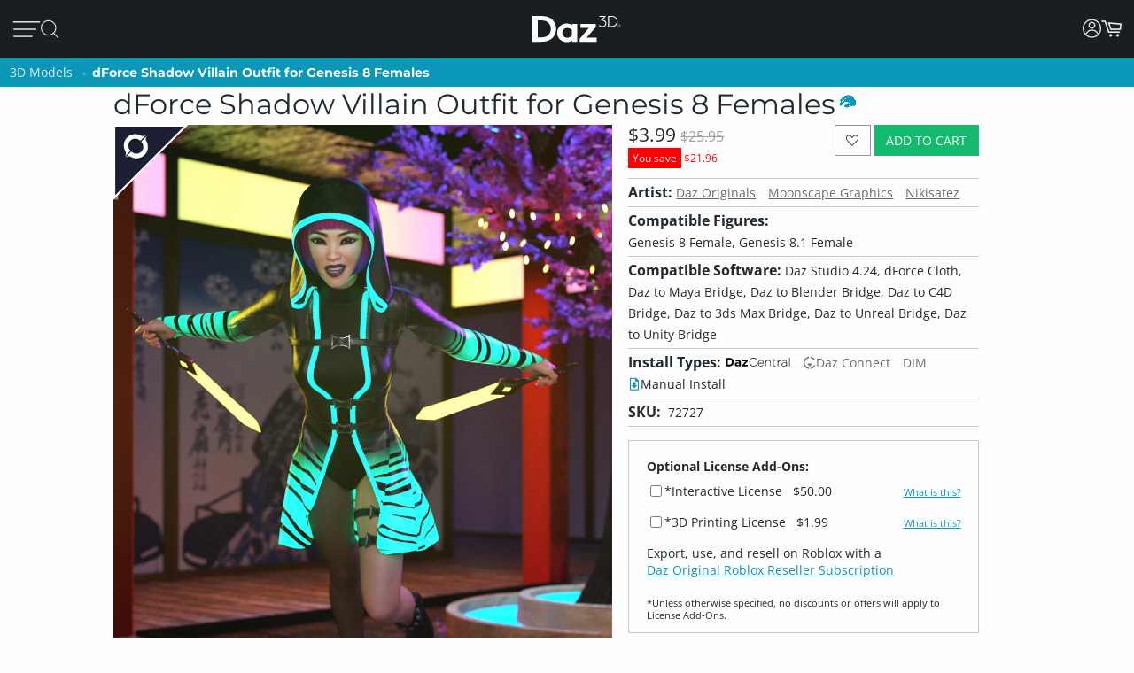

--- FILE ---
content_type: application/javascript; charset=utf-8
request_url: https://www.daz3d.com/dazstatic/slab/getPrices/id/0
body_size: 276566
content:
var dazPricingGroup = 0;var dazPricing = {"1000":1195,"10000":648,"100000":1150,"100001":1150,"100002":900,"100003":850,"100004":950,"100005":5520,"100007":1100,"100008":880,"100009":575,"10001":1078,"100010":880,"100011":900,"100012":1350,"100014":750,"100015":900,"100016":799,"100017":1400,"100018":900,"10002":848,"100021":900,"100022":2000,"100023":1250,"100024":625,"100025":1350,"100026":1250,"100027":1100,"100028":950,"100029":900,"10003":798,"100030":1200,"100031":850,"100033":550,"100036":800,"100040":500,"100041":1150,"100042":550,"100043":450,"100047":760,"100048":1050,"100049":760,"10005":199,"100050":850,"100051":850,"100052":650,"100055":750,"100056":900,"100057":840,"100058":1400,"100059":1000,"10006":199,"100060":900,"100061":950,"100062":840,"100063":950,"100064":900,"100065":900,"100068":1100,"100070":600,"100071":550,"100072":299,"100076":800,"100082":900,"100083":950,"100088":680,"10009":748,"100090":1250,"100095":750,"100098":1000,"1001":1195,"100101":450,"100103":475,"100104":500,"100105":550,"100110":998,"100113":998,"100115":948,"100116":840,"100117":1050,"100118":1000,"100119":1000,"10012":2598,"100120":550,"100122":600,"100123":413,"100125":600,"100127":600,"100132":748,"100136":999,"100137":450,"100139":625,"10014":1348,"100144":900,"100150":800,"100153":1150,"100156":760,"10016":598,"100161":850,"100167":760,"100169":1350,"100170":600,"100172":500,"100174":700,"100179":500,"10018":678,"100187":550,"100188":600,"10019":199,"100193":548,"100196":600,"100198":500,"100199":550,"1002":1195,"10020":798,"100202":299,"100205":550,"100208":600,"100210":550,"100215":500,"100219":950,"100220":600,"100221":500,"100229":300,"10023":1195,"100231":499,"100232":500,"100235":600,"10024":448,"100240":525,"100244":499,"100245":399,"100247":500,"10025":848,"100254":750,"100255":550,"100258":1250,"100262":1299,"100263":650,"100266":550,"100267":650,"10027":1098,"100270":550,"100271":497,"100273":500,"100275":575,"100276":500,"100279":500,"10028":798,"100280":500,"100281":2000,"100282":1000,"100283":880,"100284":1250,"100287":750,"100289":598,"10029":878,"100291":500,"100296":650,"100297":525,"100298":475,"1003":199,"10030":748,"100301":1000,"100307":900,"10031":438,"100311":680,"100312":399,"100313":500,"100316":399,"100317":650,"100319":750,"100322":680,"100324":2650,"100328":600,"100330":748,"100332":550,"100335":1000,"100336":880,"100346":960,"10035":448,"100351":550,"100352":600,"100354":500,"100355":500,"100359":600,"100362":650,"100363":497,"100366":750,"10037":1195,"100371":600,"100372":500,"100379":1200,"10038":998,"100380":750,"100382":550,"100387":475,"100388":299,"10039":698,"100390":600,"100392":600,"100393":800,"100394":500,"100397":800,"10040":1995,"100401":500,"100403":950,"100406":500,"100408":500,"100409":450,"10041":798,"100412":650,"100414":950,"100418":500,"10042":598,"100421":600,"100423":550,"100426":399,"100428":299,"10043":878,"100434":500,"100437":650,"100438":1150,"100439":880,"10044":1248,"100440":1250,"100441":680,"100442":1000,"100443":1200,"100444":1799,"100445":625,"100446":394,"100447":394,"100449":394,"10045":498,"100450":399,"100451":394,"100452":1000,"100453":394,"100454":394,"100455":458,"100456":394,"100457":394,"100458":199,"100459":394,"10046":598,"100460":394,"100461":199,"100462":1000,"100463":499,"100464":199,"100465":394,"100467":394,"100469":394,"10047":598,"100470":2499,"100471":394,"100472":394,"100473":199,"100474":199,"100475":399,"100476":394,"100477":394,"100478":394,"10048":199,"100480":394,"100481":394,"100482":499,"100483":394,"100484":418,"100485":458,"100487":394,"100488":500,"100489":1000,"10049":1195,"100490":499,"100491":394,"100492":760,"100493":394,"100494":394,"100495":394,"100497":499,"100498":759,"100499":394,"100500":499,"100501":394,"100502":1100,"100503":394,"100504":458,"100505":394,"100508":394,"100509":394,"10051":438,"100510":394,"100512":899,"100513":394,"100514":394,"100516":950,"100517":458,"100518":394,"100519":5500,"10052":1048,"100520":458,"100521":458,"100522":458,"100523":458,"100524":394,"100525":394,"100526":394,"100527":458,"100528":1500,"100530":500,"100531":394,"100532":394,"100533":394,"100536":680,"100537":394,"100538":394,"10054":838,"100540":394,"100541":394,"100542":394,"100543":1799,"100544":950,"100545":394,"100546":394,"100547":850,"100548":1080,"100549":1000,"10055":598,"100550":760,"100552":900,"100553":550,"100554":475,"100555":1000,"100556":600,"100558":550,"100559":500,"10056":478,"100562":760,"100563":1040,"100567":880,"100568":394,"100569":394,"10057":1848,"100570":458,"100571":394,"100572":394,"100573":394,"100574":394,"100575":394,"100576":399,"100577":394,"100578":394,"100579":394,"10058":598,"100580":394,"100581":394,"100582":394,"100583":399,"100584":650,"100585":550,"100586":394,"100587":394,"100588":760,"100589":840,"10059":1195,"100590":750,"100591":394,"100592":394,"100593":394,"100594":394,"100595":399,"100596":394,"100597":394,"100598":394,"100599":394,"100600":399,"100602":394,"100603":394,"100605":394,"100606":399,"100607":394,"100608":394,"100609":399,"10061":1195,"100610":458,"100611":394,"100612":394,"100613":394,"100614":458,"100615":1200,"100616":840,"10062":548,"100623":500,"100624":550,"100626":800,"100627":600,"100629":800,"100630":600,"100631":500,"100633":1250,"100634":600,"100635":600,"100636":500,"100637":550,"100638":650,"100639":600,"10064":478,"100640":500,"100642":999,"100643":500,"100644":399,"100647":650,"100648":550,"100649":550,"10065":478,"100650":500,"100651":500,"100652":550,"100653":550,"100654":550,"100655":550,"100656":750,"100657":550,"100658":299,"100659":550,"10066":478,"100662":650,"100663":550,"100664":800,"100665":650,"100666":3447,"100668":700,"10067":478,"100670":675,"100671":675,"100675":650,"100676":500,"100677":500,"100678":500,"10068":478,"100681":500,"100682":550,"100683":650,"100685":550,"100687":550,"100688":750,"100689":650,"10069":478,"100691":700,"100692":500,"10070":478,"100700":500,"100702":750,"100703":999,"100706":600,"100710":500,"100712":1080,"100713":600,"100714":600,"100715":600,"100719":550,"10072":2078,"100721":600,"100723":600,"100724":500,"100725":848,"100726":1350,"100727":680,"100728":1850,"100729":840,"100730":760,"100731":1960,"100732":720,"100733":458,"100734":394,"100735":199,"100736":458,"100737":199,"100739":199,"10074":598,"100740":199,"100741":394,"100742":458,"100743":680,"100744":199,"100745":394,"100746":394,"100747":394,"100748":394,"100749":394,"10075":1195,"100751":394,"100752":394,"100753":394,"100754":394,"100755":199,"100756":199,"100758":399,"100759":394,"100760":199,"100761":760,"100762":1250,"100763":458,"100764":399,"100765":199,"100766":199,"100767":1400,"100768":199,"100769":199,"100770":199,"100771":399,"100772":199,"100773":3500,"100774":394,"100775":199,"100777":394,"100779":394,"10078":299,"100780":394,"100781":199,"100782":199,"100783":1899,"100784":199,"100785":399,"100786":575,"100787":394,"100788":199,"100789":394,"10079":998,"100790":1799,"100791":199,"100792":199,"100793":458,"100794":394,"100795":199,"100796":394,"100797":394,"100798":1250,"100799":720,"10080":998,"100800":399,"100801":680,"100802":1500,"100803":950,"100804":840,"100805":394,"100806":394,"100807":1500,"100808":199,"100809":199,"10081":598,"100810":394,"100811":199,"100813":458,"100814":394,"100815":199,"100818":458,"100819":394,"10082":798,"100820":760,"100821":199,"100822":199,"100823":394,"100824":458,"100825":458,"100826":399,"100827":425,"100828":394,"100829":394,"10083":998,"100830":399,"100831":394,"100832":394,"100833":394,"100834":394,"100835":394,"100836":394,"100837":458,"100838":394,"100840":394,"100841":394,"100842":394,"100844":394,"100845":394,"100846":394,"100847":394,"100849":880,"10085":1695,"100850":394,"100851":394,"100852":680,"100853":525,"100854":1050,"100855":1150,"100856":648,"100857":394,"100858":399,"100859":199,"100860":394,"100861":394,"100862":394,"100863":394,"100865":680,"100866":948,"100867":948,"100868":299,"100869":1150,"10087":798,"100870":1100,"100871":394,"100872":394,"100873":399,"100874":1150,"100875":750,"100876":949,"100877":849,"100879":394,"10088":1895,"100880":394,"100881":394,"100882":399,"100883":394,"100884":394,"100885":500,"100886":800,"100887":750,"100889":394,"10089":478,"100891":394,"100892":1250,"100893":394,"100894":394,"100896":399,"100897":394,"100899":394,"10090":998,"100900":399,"100901":613,"100902":849,"100903":394,"100904":394,"100905":394,"100906":394,"100907":394,"100908":920,"100909":1150,"10091":598,"100911":394,"100912":394,"100913":680,"100914":394,"100915":399,"100916":394,"100917":394,"100918":1400,"100919":394,"10092":838,"100920":399,"100921":394,"100922":394,"100923":394,"100927":1150,"100928":999,"10093":678,"100930":500,"100933":394,"100934":394,"100935":399,"100936":394,"100937":849,"100938":648,"100939":650,"10094":678,"100940":500,"100941":394,"100942":950,"100943":840,"100944":950,"100945":1899,"100946":1000,"100947":950,"100948":850,"100949":1300,"10095":1278,"100950":394,"100951":394,"100952":394,"100953":394,"100954":394,"100955":394,"100956":399,"100957":394,"100958":394,"100959":394,"10096":798,"100960":394,"100961":394,"100962":394,"100963":394,"100964":394,"100965":394,"100966":1050,"100967":394,"100969":394,"10097":1195,"100970":394,"100971":394,"100972":394,"100973":394,"100974":1250,"100975":399,"100976":458,"100977":399,"100978":394,"100979":394,"100980":394,"100981":458,"100983":394,"100984":399,"100985":458,"100986":458,"100987":458,"100988":458,"100989":394,"10099":798,"100990":394,"100991":760,"100992":458,"100993":394,"100994":394,"100995":458,"100996":750,"100997":648,"100998":648,"100999":1250,"101":1098,"1010":1795,"10100":598,"101000":458,"101001":660,"101002":399,"101003":399,"101004":399,"101005":1150,"101006":849,"101007":949,"101008":750,"101009":660,"10101":1198,"101010":399,"101011":399,"101012":399,"101013":999,"101014":698,"101015":1148,"101016":1150,"101017":399,"101018":660,"101019":399,"10102":199,"101020":399,"101021":1050,"101022":399,"101023":399,"101024":399,"101025":580,"101027":399,"101028":1250,"101029":848,"101030":1150,"101031":1150,"101032":750,"101033":950,"101034":1100,"101035":399,"101036":394,"101037":458,"101038":394,"101039":1799,"10104":998,"101040":458,"101041":458,"101042":394,"101043":849,"101044":394,"101045":394,"101047":399,"101048":458,"101049":394,"101050":394,"101051":458,"101052":394,"101054":394,"101055":394,"101056":458,"101057":394,"101058":849,"101059":849,"101060":750,"101061":750,"101062":950,"101063":848,"101064":750,"101065":648,"101066":648,"101070":750,"101071":949,"101072":800,"101073":849,"101074":849,"101075":850,"101076":950,"101077":1000,"101078":1000,"101079":850,"101080":4000,"101081":2099,"101082":575,"101083":1900,"101084":1699,"101085":900,"101086":2000,"101087":1000,"101088":999,"101089":648,"101091":849,"101092":2500,"101093":2299,"101094":1000,"101095":950,"101096":575,"101097":1100,"101098":880,"101099":1000,"101100":1500,"101101":950,"101102":1500,"101103":1799,"101104":1250,"101105":1899,"101106":1000,"101107":1700,"101108":1100,"101109":1000,"10111":1078,"101110":1080,"101111":1000,"101112":920,"101113":900,"101114":849,"101115":1150,"101116":999,"101117":1150,"101118":899,"101119":1150,"10112":199,"101121":750,"101123":1150,"101124":999,"101125":999,"101126":880,"101127":1000,"101128":1999,"101129":1300,"10113":299,"101130":840,"101131":880,"101132":1899,"101133":800,"101134":1000,"101135":760,"101136":2499,"101137":1100,"101138":600,"101139":680,"101145":1100,"101146":949,"101147":650,"101148":849,"10115":1195,"101150":899,"101151":750,"101152":650,"101153":760,"101154":848,"101155":899,"101156":849,"101157":999,"101158":950,"101159":575,"10116":1048,"101160":840,"101161":1000,"101163":1899,"101164":1080,"101165":1080,"101166":680,"101167":950,"101168":840,"101169":950,"101170":1000,"101171":1160,"101172":1899,"101173":900,"101174":840,"101175":680,"101176":1899,"101177":1000,"101178":1799,"101179":900,"101180":998,"101181":849,"101182":750,"101183":999,"101184":1350,"101188":898,"101189":999,"10119":558,"101190":1150,"101191":999,"101192":750,"101193":1699,"101194":725,"101195":725,"101196":525,"101197":299,"101198":750,"101199":760,"10120":199,"101200":1799,"101201":900,"101202":999,"101203":999,"101204":848,"101205":1100,"101206":500,"101207":525,"101208":500,"101209":500,"10121":1995,"101210":1100,"101211":1250,"101212":3000,"101214":900,"101215":999,"101216":1250,"101217":1080,"101218":1799,"101219":1100,"101220":1899,"101221":900,"101222":650,"101223":1699,"101224":1899,"101225":1750,"101226":3999,"101227":1000,"101228":680,"101229":1000,"10123":998,"101230":1150,"101231":900,"101232":950,"101233":2950,"101234":1000,"101235":750,"101236":600,"101237":648,"101238":500,"101239":748,"10124":1098,"101240":1500,"101241":748,"101242":748,"101243":748,"101244":748,"101245":1100,"101246":500,"101247":500,"101248":849,"101249":648,"10125":299,"101250":625,"101251":1000,"101252":1500,"101253":750,"101254":750,"101255":999,"101257":2499,"101258":1999,"101259":999,"101260":1150,"101261":299,"101262":500,"101263":999,"101265":650,"101266":648,"101267":650,"101268":900,"101269":1000,"101270":2199,"101271":2150,"101272":850,"101273":1350,"101274":1699,"101275":1000,"101276":1000,"101277":850,"101278":949,"101279":949,"10128":1048,"101280":680,"101281":1150,"101282":998,"101283":1150,"101284":998,"101285":1150,"101286":949,"101287":998,"101288":1000,"101289":1999,"10129":998,"101290":1400,"101291":1450,"101292":575,"101293":880,"101294":960,"101295":500,"101296":849,"101297":849,"101298":999,"101299":849,"10130":478,"101300":1760,"101301":1250,"101302":849,"101303":849,"101304":849,"101305":849,"101306":1650,"101307":2750,"101308":999,"101309":1150,"10131":598,"101310":849,"101311":849,"101312":1320,"101313":1200,"101314":648,"101315":399,"101316":725,"101317":648,"101318":750,"101319":1350,"10132":798,"101320":850,"101321":2499,"101322":840,"101323":2499,"101324":1150,"101325":1000,"101326":950,"101327":1250,"101328":2750,"101329":4300,"101330":1040,"101331":850,"101332":950,"101333":1050,"101334":1040,"101335":950,"101336":1400,"101337":849,"101338":680,"101339":1000,"101340":680,"101341":500,"101342":525,"101343":525,"101344":760,"101346":1150,"101347":1150,"101348":800,"101349":1500,"10135":548,"101350":760,"101351":960,"101352":1000,"101353":900,"101354":1100,"101355":900,"101357":680,"101358":1040,"101359":800,"10136":1195,"101360":1150,"101361":1300,"101362":1100,"101363":475,"101364":600,"101365":800,"101366":1150,"101367":850,"101368":600,"101369":1300,"10137":878,"101370":759,"101371":1100,"101372":700,"101373":700,"101374":1100,"101375":700,"101376":680,"101377":950,"101378":1200,"101379":840,"10138":1195,"101380":1250,"101381":800,"101382":800,"101383":850,"101384":1150,"101385":750,"101386":1050,"101387":1000,"101388":750,"101389":1350,"10139":1195,"101390":625,"101391":800,"101392":680,"101393":1000,"101394":500,"101395":1000,"101396":500,"101397":458,"101398":394,"101399":394,"101400":394,"101401":458,"101402":394,"101403":458,"101404":394,"101405":394,"101406":394,"101407":394,"101408":394,"101409":394,"10141":848,"101410":394,"101411":394,"101413":394,"101414":394,"101415":394,"101416":394,"101417":394,"101418":394,"101419":394,"101420":394,"101424":1000,"101425":1250,"101426":3600,"101427":3600,"101428":7200,"10143":598,"101430":1000,"101431":1000,"101432":800,"101433":1200,"101434":1150,"101435":1000,"101436":950,"101437":1200,"101438":1000,"101439":394,"10144":299,"101440":458,"101441":394,"101442":394,"101443":900,"101444":1050,"101445":399,"101446":394,"101447":394,"101450":458,"101451":1250,"101452":394,"101453":399,"101456":394,"101457":394,"101458":880,"101459":394,"10146":598,"101460":394,"101461":394,"101462":394,"101463":399,"101464":394,"101465":394,"101466":458,"101467":394,"101468":394,"101469":394,"101470":394,"101471":850,"101472":399,"101473":458,"101474":394,"101476":1000,"101477":199,"101478":680,"101479":394,"10148":478,"101480":399,"101481":394,"101482":458,"101483":900,"101484":394,"101485":399,"101486":394,"101487":394,"101488":720,"101489":399,"10149":798,"101490":394,"101491":399,"101492":394,"101493":950,"101494":1250,"101495":394,"101496":399,"101497":458,"101498":394,"101499":760,"1015":1195,"10150":998,"101500":458,"101502":394,"101503":394,"101504":394,"101505":1280,"101506":800,"101507":850,"101508":394,"101509":394,"10151":299,"101510":394,"101511":850,"101512":680,"101513":950,"101514":950,"101515":1200,"101516":1000,"101517":1000,"101518":760,"101519":850,"10152":299,"101520":950,"101521":1000,"101522":1100,"101523":1100,"101524":880,"101525":500,"101526":1150,"101527":800,"101528":1150,"101529":1800,"10153":1078,"101530":800,"101531":700,"101532":1000,"101533":394,"101534":394,"101535":394,"101539":800,"10154":798,"101540":960,"101541":394,"101542":399,"101543":394,"101544":394,"101545":1720,"101546":1899,"101547":394,"101548":394,"101549":399,"10155":1098,"101550":394,"101551":950,"101552":760,"101553":680,"101554":1500,"101555":394,"101556":394,"101557":399,"101558":394,"101559":840,"10156":798,"101560":1050,"101561":1050,"101562":1050,"101563":900,"101564":1000,"101565":1700,"101566":880,"101567":880,"101568":1250,"101569":840,"101570":600,"101571":950,"101572":850,"101573":1050,"101574":950,"101575":680,"101576":800,"101577":394,"101578":394,"101579":394,"10158":548,"101580":394,"101581":394,"101582":394,"101585":800,"101586":394,"101587":394,"101588":394,"101589":394,"10159":1995,"101590":2000,"101591":800,"101592":1100,"101593":1000,"101594":880,"101595":850,"101596":1100,"101597":1120,"101598":1000,"101599":1280,"10160":1195,"101600":1120,"101601":850,"101602":1040,"101603":800,"101604":680,"101605":680,"101606":680,"101607":1100,"101608":1050,"101609":1100,"101610":394,"101611":399,"101612":394,"101613":394,"101615":394,"101616":394,"101617":394,"101618":394,"101619":400,"10162":678,"101620":849,"101621":394,"101622":399,"101623":394,"101624":394,"101625":394,"101626":950,"101627":394,"101628":394,"101629":394,"10163":299,"101630":394,"101631":1080,"101632":394,"101633":394,"101634":394,"101635":394,"101636":1150,"101637":394,"101638":394,"101639":394,"10164":848,"101640":458,"101641":394,"101642":394,"101643":394,"101644":394,"101645":399,"101646":394,"101647":399,"101648":458,"101649":394,"10165":299,"101650":394,"101651":394,"101652":394,"101653":458,"101654":399,"101655":394,"101656":394,"101657":394,"101658":458,"101659":394,"10166":358,"101660":394,"101662":660,"101663":660,"101664":660,"101665":660,"101666":640,"101667":950,"101668":1750,"101669":1000,"10167":1478,"101670":550,"101671":775,"101672":650,"101673":475,"101674":399,"101675":950,"101676":525,"101677":525,"101678":525,"101679":675,"101680":1100,"101681":1000,"101685":1000,"101686":1050,"101687":299,"101688":750,"101689":875,"10169":598,"101690":800,"101691":675,"101692":475,"101694":759,"101695":850,"101696":1000,"101697":825,"101699":399,"10170":678,"101700":475,"101701":625,"101702":625,"101704":1000,"101705":848,"101706":1000,"101707":950,"101708":1000,"101709":850,"10171":1358,"101710":1250,"101711":1000,"101712":1150,"101713":1250,"101714":760,"101715":760,"101716":825,"101717":875,"101718":600,"101719":625,"101720":920,"101721":600,"101723":1000,"101724":525,"101726":600,"101727":675,"101728":675,"101729":600,"101730":1000,"101731":475,"101732":625,"101733":575,"101734":625,"101735":1899,"101736":675,"101737":825,"101738":775,"101739":525,"10174":998,"101741":1600,"101743":898,"101744":475,"101745":575,"101746":625,"101747":600,"101748":680,"101749":525,"10175":299,"101750":675,"101751":399,"101752":299,"101754":493,"101755":675,"101756":500,"101757":625,"101758":1050,"101759":1600,"101760":1250,"101761":950,"101762":499,"101763":399,"101764":525,"101765":825,"101766":725,"101767":399,"101768":898,"101769":898,"101770":675,"101771":1000,"101772":1450,"101773":1799,"101774":1100,"101775":850,"101776":1100,"101777":949,"101778":1000,"101779":949,"101780":1300,"101781":850,"101782":3450,"101783":1150,"101784":1098,"101785":3040,"101786":800,"101787":900,"101788":1050,"101789":1080,"10179":1895,"101790":679,"101791":920,"101792":800,"101793":1200,"101794":1160,"101795":1699,"101796":1200,"101797":1899,"101798":1850,"101799":2250,"10180":299,"101800":1899,"101801":1450,"101802":880,"101803":425,"101804":750,"101805":1000,"101806":840,"101807":999,"101809":1250,"10181":598,"101810":1050,"101811":680,"101812":850,"101813":1250,"101814":1150,"101815":598,"101818":1699,"10182":478,"101823":878,"101824":758,"101825":878,"101826":700,"101829":880,"10183":299,"101830":1100,"101831":1200,"101832":1000,"101833":3040,"101834":1650,"101835":1100,"101836":680,"101837":680,"101838":880,"101839":1000,"10184":299,"101840":1090,"101841":399,"101842":1300,"101843":520,"101844":520,"101845":840,"101846":1200,"101847":850,"101848":1100,"101849":948,"10185":1895,"101850":759,"101851":575,"101852":1300,"101853":575,"101854":840,"101855":840,"101856":1000,"101857":948,"101858":2000,"101859":1800,"10186":199,"101862":950,"101863":1080,"101864":880,"101865":1250,"101866":1300,"101867":800,"101868":2000,"101869":1300,"101870":750,"101871":750,"101872":1250,"101873":1100,"101874":800,"101875":1100,"101876":1150,"101877":1150,"101878":598,"101879":2800,"101880":1050,"101881":950,"101882":920,"101883":1150,"101884":1250,"101885":1000,"101886":750,"101887":880,"101888":1200,"101889":1150,"101890":1150,"101892":2250,"101893":1498,"101894":799,"101895":800,"101896":1100,"101897":824,"101898":824,"101899":824,"101900":824,"101901":824,"101902":824,"101903":824,"101904":824,"101905":650,"101906":598,"101907":1300,"101908":1100,"101909":1899,"10191":199,"101910":824,"101911":824,"101912":824,"101913":824,"101914":824,"101915":824,"101916":824,"101917":824,"101918":824,"101919":824,"10192":478,"101920":824,"101921":824,"101922":824,"101923":824,"101924":824,"101925":824,"101926":399,"101927":824,"101929":824,"10193":1995,"101931":1100,"101932":950,"101933":1750,"101934":1200,"101935":1250,"101936":1000,"101937":1000,"101938":680,"101939":1900,"101940":824,"101941":824,"101942":824,"101943":824,"101944":1650,"101945":824,"101946":824,"101947":824,"101948":824,"101949":824,"10195":299,"101950":824,"101951":824,"101952":824,"101953":824,"101954":824,"101955":824,"101956":399,"101957":2399,"101958":824,"101959":399,"101960":824,"101961":824,"101962":824,"101963":824,"101964":824,"101965":824,"101966":824,"101967":824,"101968":824,"101969":824,"101971":824,"101972":1050,"101973":1100,"101974":1899,"101975":1040,"101976":1950,"101977":2499,"101978":1300,"101979":850,"10198":1795,"101982":1000,"101983":950,"101985":598,"101986":698,"101987":1300,"101988":3850,"101989":600,"101990":698,"101991":598,"101992":598,"101993":598,"101994":600,"101995":600,"101996":598,"101997":850,"101998":1300,"101999":598,"10200":878,"102000":598,"102001":598,"102002":598,"102003":700,"102004":698,"102005":700,"102006":598,"102007":1200,"102008":1850,"102009":3000,"102010":598,"102011":499,"102012":698,"102013":800,"102014":600,"102015":700,"102016":598,"102017":600,"102018":698,"102019":700,"10202":1198,"102020":600,"102021":600,"102022":800,"102023":850,"102024":760,"102025":1000,"102026":950,"102027":880,"102028":425,"102029":760,"10203":1078,"102030":950,"102031":950,"102032":850,"102033":1050,"102034":575,"102035":1000,"102036":640,"102037":1080,"102038":1150,"102039":849,"10204":998,"102040":700,"102042":700,"102043":600,"102044":600,"102045":698,"102046":497,"102047":548,"102048":750,"102049":548,"10205":199,"102050":548,"102051":299,"102052":698,"102053":1040,"102054":880,"102055":1000,"102057":1080,"102062":850,"102063":950,"102065":600,"102066":600,"102067":600,"102068":900,"102069":600,"10207":1195,"102070":600,"102071":600,"102072":600,"102073":600,"102074":675,"102075":500,"102076":798,"102078":600,"102079":850,"102080":2000,"102081":1000,"102082":1200,"102083":880,"102084":1200,"102085":499,"102086":500,"102087":500,"102088":500,"102089":493,"102090":500,"102091":500,"102092":493,"102093":1050,"102094":493,"102095":500,"102096":493,"102097":493,"102098":800,"102099":493,"1021":199,"102100":499,"102101":573,"102102":500,"102103":500,"102104":500,"102105":500,"102106":500,"102107":1799,"102108":500,"102109":500,"102110":500,"102111":500,"102113":600,"102114":1699,"102115":1150,"102116":500,"102117":493,"102118":493,"10212":1348,"102120":500,"102121":500,"102122":500,"102123":525,"102124":500,"102125":500,"102126":1250,"102127":558,"102128":600,"102129":399,"102130":558,"102131":1150,"102132":2299,"102133":1650,"102134":800,"102135":1050,"102136":1799,"102137":1250,"102138":600,"102139":638,"10214":1195,"102140":438,"102141":438,"102142":458,"102143":458,"102144":420,"102145":758,"102146":920,"102147":500,"102148":638,"102149":598,"10215":1678,"102150":598,"102152":598,"102153":518,"102154":598,"102155":660,"102156":680,"102157":598,"102158":678,"102159":478,"102160":340,"102161":360,"102162":678,"102163":598,"102164":638,"102165":598,"102166":800,"102167":850,"102168":520,"102169":950,"102170":950,"102171":950,"102172":950,"102173":900,"102174":900,"102175":950,"102176":1080,"102177":2000,"102178":2199,"102179":800,"102180":1350,"102181":1250,"102182":1400,"102183":849,"102184":1100,"102185":848,"102186":497,"102187":699,"102188":848,"102189":750,"10219":1895,"102190":850,"102191":299,"102192":299,"102193":1498,"102194":1248,"102195":299,"102196":497,"102197":398,"102198":497,"1022":1995,"10220":1078,"102200":748,"102202":998,"102203":1248,"102204":1250,"102206":750,"102207":600,"102208":849,"102209":575,"10221":299,"102210":999,"102211":1050,"102212":1250,"102213":1100,"102214":849,"102216":1000,"102217":575,"102218":1000,"102219":850,"10222":478,"102220":1050,"102221":800,"102222":880,"102223":600,"102224":1150,"102225":680,"102226":1000,"102227":759,"102228":640,"102232":700,"102233":680,"102234":840,"102235":1000,"102236":1250,"102237":849,"102238":680,"102239":1200,"102240":1100,"102241":1999,"102242":680,"102243":680,"102245":880,"102246":760,"102247":750,"102248":750,"102249":598,"10225":878,"102250":1248,"102251":598,"102252":1248,"102253":680,"102254":1248,"102255":748,"102256":725,"102257":497,"102258":748,"102259":919,"10226":1195,"102260":840,"102262":900,"102263":1250,"102264":1250,"102265":680,"102266":1250,"102267":698,"102268":723,"102269":497,"10227":299,"102270":748,"102271":950,"102272":840,"102273":950,"102274":1100,"102275":900,"102276":880,"102277":950,"102278":1100,"102279":1050,"102280":1799,"102281":1250,"102283":680,"102284":1650,"102285":700,"102286":750,"102287":500,"102288":849,"102290":1100,"102291":678,"102292":1699,"102293":918,"102294":850,"102295":625,"102296":1150,"102297":898,"102298":750,"102299":1050,"102300":2499,"102301":680,"102302":1400,"102303":1150,"102304":1000,"102305":880,"102306":880,"102307":625,"102308":800,"102309":1899,"10231":299,"102310":1400,"102311":1000,"102312":1500,"102313":920,"102314":1250,"102315":760,"102316":1050,"102317":1100,"102318":1000,"102319":750,"102320":1150,"102321":2050,"102322":720,"102323":2699,"102324":840,"102325":1040,"102326":680,"102327":650,"102328":1200,"102329":2499,"10233":1278,"102330":1400,"102331":625,"102332":920,"102333":949,"102334":900,"102335":649,"102336":1248,"102337":299,"102338":998,"102339":1248,"10234":848,"102340":848,"102341":998,"102342":998,"102343":850,"102344":1250,"102345":499,"102346":1248,"102347":1248,"102348":497,"102349":1100,"102350":848,"102351":848,"102352":299,"102353":748,"102354":998,"102355":749,"102356":648,"102357":999,"102358":950,"102359":849,"102360":748,"102361":250,"102362":500,"102363":2199,"102364":250,"102365":500,"102366":500,"102367":299,"102370":1000,"102371":998,"102373":998,"102374":849,"102377":1699,"102378":648,"102379":998,"102380":999,"102381":999,"102383":449,"102384":748,"102385":999,"102386":999,"102388":299,"102389":299,"10239":299,"102390":1040,"102391":880,"102392":850,"102393":800,"102394":600,"102395":1350,"102396":999,"102397":900,"102398":950,"102399":1650,"1024":1195,"102400":1899,"102401":1100,"102402":880,"102403":750,"102404":2199,"102405":1080,"102406":1000,"102407":1000,"102408":1400,"102409":920,"102410":1500,"102411":760,"102412":1250,"102413":798,"102414":575,"102415":950,"102416":598,"102417":1650,"102418":1000,"102419":1050,"10242":1195,"102420":1650,"102421":1100,"102422":598,"102423":575,"102424":1300,"102425":1899,"102426":918,"102427":1300,"102428":1000,"102429":950,"102430":1250,"102431":1000,"102432":680,"102433":1000,"102434":680,"102436":899,"102437":4500,"102438":949,"10244":1895,"102442":1080,"102443":880,"102444":1250,"102445":650,"102446":880,"102447":800,"102448":718,"102449":949,"10245":678,"102450":950,"102451":600,"102452":850,"102453":849,"102454":680,"102455":2000,"102456":950,"102457":1050,"102458":1150,"102459":1950,"10246":498,"102460":720,"102461":2150,"102462":1750,"102463":2050,"102464":1000,"102465":1200,"102466":1000,"102467":2199,"102469":949,"10247":3278,"102470":1300,"102472":1248,"102474":1250,"102476":1000,"102477":640,"102478":950,"10248":3278,"102480":600,"102481":850,"102482":500,"102484":598,"102485":850,"102486":500,"102487":500,"102488":440,"102489":1150,"10249":3278,"102490":999,"102491":900,"102492":900,"102493":1000,"102494":850,"102495":999,"102497":1300,"102498":1040,"102499":1250,"1025":1195,"10250":3278,"102500":650,"102501":750,"102502":650,"102503":950,"102504":650,"102505":640,"102506":650,"102507":1049,"102508":650,"102509":880,"102510":850,"102511":650,"102512":850,"102513":1550,"102514":1200,"102515":800,"102516":850,"102517":850,"102518":720,"102519":950,"102520":1200,"102521":1250,"102522":550,"102523":1200,"102524":2500,"102525":650,"102526":1899,"102527":949,"102528":850,"102529":1245,"102530":950,"102531":650,"102532":600,"102533":2500,"102534":880,"102535":840,"102536":1250,"102537":950,"102538":575,"102539":759,"10254":1895,"102540":1000,"102541":1400,"102542":1600,"102543":1699,"102544":849,"102545":1699,"102546":1899,"102547":2499,"102548":1200,"102549":1300,"10255":404,"102550":1000,"102551":2280,"102554":425,"102555":1160,"102556":1000,"102557":1000,"102558":1100,"102559":680,"10256":798,"102560":850,"102561":880,"102562":1100,"102563":680,"102564":680,"102565":800,"102566":1150,"102567":800,"102568":960,"102569":800,"10257":678,"102570":650,"102571":1150,"102572":1950,"102573":900,"102574":1250,"102575":1100,"102576":1000,"102577":1250,"102578":849,"102579":899,"10258":299,"102580":1050,"102581":1899,"102582":759,"102583":999,"102584":999,"102585":720,"102586":1350,"102587":800,"102588":995,"102589":1350,"102590":849,"102591":1100,"102592":1800,"102593":950,"102594":850,"102595":500,"102596":850,"102597":1000,"102598":1250,"102599":1999,"10260":299,"102600":1699,"102601":900,"102602":800,"102603":899,"102604":1000,"102606":850,"102607":850,"102608":1750,"102609":920,"10261":1995,"102610":1100,"102611":1200,"102612":1250,"102613":1100,"102614":1899,"102615":950,"102616":950,"102617":950,"102618":950,"102619":399,"10262":878,"102620":1000,"102621":950,"102622":950,"102623":950,"102624":950,"102625":1000,"102626":950,"102627":850,"102628":880,"102629":650,"102630":850,"102631":900,"102632":880,"102633":720,"102634":1150,"102635":1250,"102636":850,"102637":1050,"102638":2500,"102639":760,"102640":1050,"102641":1050,"102643":800,"102644":750,"102645":1100,"102646":1400,"102647":850,"102648":1250,"102649":1200,"102650":800,"102651":950,"102652":1750,"102653":1250,"102654":950,"102655":950,"102656":2000,"102657":1400,"102658":798,"102659":760,"102660":1899,"102661":680,"102662":625,"102663":1840,"102664":850,"102665":950,"102666":1799,"102667":760,"102668":900,"102669":950,"10267":1348,"102670":880,"102671":720,"102672":1799,"102673":1250,"102675":1999,"102676":898,"102677":760,"102678":1098,"102679":800,"10268":878,"102680":1000,"102681":1250,"102682":1250,"102683":1000,"102684":1250,"102685":998,"102686":898,"102687":998,"102688":1000,"102689":680,"10269":299,"102690":1850,"102691":1100,"102692":1150,"102693":949,"102694":1000,"102695":1000,"102696":998,"102697":849,"102698":4750,"102699":1000,"1027":1195,"10270":798,"102700":2999,"102701":680,"102702":759,"102703":1050,"102704":849,"102705":679,"102706":850,"102707":2650,"102708":2300,"102709":1400,"10271":1895,"102710":640,"102711":849,"102712":749,"102713":800,"102714":1250,"102719":850,"10272":299,"102720":880,"102721":1250,"102722":1150,"102723":750,"102724":1000,"102725":950,"102726":720,"102727":1899,"102728":1200,"102729":840,"10273":478,"102730":760,"102731":1250,"102732":800,"102733":800,"102734":849,"102735":680,"102736":1000,"102737":750,"102738":800,"102739":1000,"10274":878,"102740":850,"102741":680,"102742":2000,"102743":2000,"102744":1400,"102745":575,"102746":1500,"102747":1300,"102748":900,"102749":1150,"102750":2999,"102751":880,"102752":1160,"102753":299,"102754":299,"102755":850,"102756":850,"102757":1248,"102758":650,"102759":1250,"10276":1048,"102760":648,"102761":648,"102762":1100,"102763":650,"102764":848,"102765":648,"102766":648,"10277":798,"102770":1100,"102771":1100,"102772":1050,"102773":1400,"102774":850,"102775":880,"102777":650,"102778":650,"102779":650,"102780":650,"102781":760,"102782":1250,"102783":650,"102784":650,"102785":398,"102786":898,"102787":1100,"102788":1250,"102789":1040,"10279":798,"102790":1400,"102791":400,"102792":680,"102793":880,"102794":850,"102795":800,"102796":1100,"102797":840,"102798":760,"102799":680,"10280":518,"102800":950,"102801":1100,"102802":950,"102803":1050,"102804":650,"102805":680,"102806":949,"102807":500,"102808":800,"102809":800,"10281":848,"102810":999,"102811":1750,"102812":1200,"102813":720,"102814":900,"102815":3000,"102816":680,"102817":680,"102818":680,"102819":1080,"10282":798,"102823":680,"102826":1350,"102827":1160,"102828":1400,"102829":1250,"10283":878,"102830":650,"102831":880,"102832":1250,"102833":718,"102834":1450,"102835":950,"102836":1500,"102837":650,"102838":650,"102839":650,"10284":878,"102840":650,"102842":840,"102843":650,"102845":500,"102846":1048,"102848":950,"102849":759,"10285":598,"102850":920,"102851":718,"102852":999,"102853":760,"102854":1200,"102855":1150,"102856":560,"102857":950,"102858":850,"102859":1000,"10286":1278,"102860":440,"102861":950,"102862":760,"102863":950,"102864":1100,"102865":1000,"102866":1050,"102867":1350,"102868":1350,"102869":950,"102871":899,"102872":2900,"102873":600,"102874":840,"102875":849,"102876":1150,"102877":880,"102878":880,"102879":1300,"10288":199,"102880":759,"102885":2000,"102888":1100,"10289":998,"102899":1050,"102900":750,"102901":1075,"102902":1100,"102903":900,"102904":799,"102905":759,"10291":1248,"102919":800,"10292":1195,"102920":1100,"102921":760,"102922":950,"102923":720,"102924":850,"102925":1000,"102926":700,"102927":850,"102928":1050,"102929":750,"102930":1000,"102931":850,"102932":680,"102933":1050,"102934":1899,"102935":849,"102936":759,"102937":880,"102938":759,"102939":1100,"102940":920,"102941":800,"102942":799,"102944":899,"102945":1500,"102946":899,"102947":680,"102948":1098,"102949":1500,"10295":1895,"102950":898,"102951":1000,"102952":1100,"102953":950,"102954":898,"102955":760,"102956":1450,"102957":1250,"102958":1448,"102959":1150,"10296":1678,"102960":720,"102961":1000,"102962":1100,"102963":880,"102964":1000,"102965":850,"102966":760,"102967":1000,"102968":425,"102969":1400,"10297":598,"102970":850,"102971":1000,"102972":1000,"102973":900,"102974":950,"102975":800,"102976":2300,"102977":850,"102978":1000,"102979":950,"102980":950,"102981":1100,"102982":680,"102983":680,"102984":1050,"102985":680,"102986":880,"102987":1150,"102988":850,"102989":850,"10299":498,"102990":849,"102991":1149,"102992":750,"102994":1050,"102995":1950,"102996":879,"102997":650,"102998":1250,"102999":600,"10300":878,"103000":3800,"103001":1100,"103002":960,"103003":1700,"103004":1200,"103005":960,"103006":3000,"103007":1440,"103008":680,"103009":1250,"10301":1078,"103010":575,"103011":550,"103012":850,"103014":750,"103015":850,"103016":1000,"103017":750,"103018":1400,"103019":920,"10302":2078,"103020":640,"103021":640,"103022":750,"103023":1150,"103024":880,"103025":900,"103026":1000,"103027":950,"103028":900,"103029":880,"10303":2078,"103030":760,"103031":3250,"103032":760,"103033":899,"103034":880,"103035":920,"103036":949,"103037":898,"103038":1500,"103039":1100,"10304":1678,"103040":1250,"103041":1000,"103042":1100,"103043":760,"103044":1100,"103045":950,"103046":640,"103047":1200,"103048":1750,"103049":900,"10305":798,"103050":680,"103051":640,"103052":950,"103053":575,"103054":850,"103055":760,"103056":1000,"103057":800,"103058":748,"10306":648,"103060":497,"103061":849,"103062":950,"103063":1200,"103064":950,"103065":1750,"103066":1000,"103067":1250,"103068":849,"103069":798,"103070":999,"103071":849,"103072":1300,"103073":849,"103074":598,"103075":1250,"103076":499,"103077":499,"103078":499,"103079":499,"103080":1250,"103081":299,"103082":499,"103083":999,"103084":849,"103085":1250,"103088":849,"103092":299,"103093":950,"103094":700,"103095":950,"103096":900,"103097":1160,"103098":880,"103099":1000,"10310":948,"103100":680,"103101":900,"103102":1100,"103103":900,"103104":1100,"103105":948,"103106":1200,"103107":1000,"103108":1899,"103109":950,"10311":998,"103110":840,"103111":760,"103112":840,"103113":1500,"103114":575,"103115":1440,"103116":1100,"103117":679,"103118":679,"103119":1300,"10312":498,"103120":649,"103121":999,"103122":649,"103123":299,"103124":680,"103127":299,"103128":648,"103129":999,"10313":878,"103130":950,"103131":549,"103132":549,"103134":550,"103135":960,"103136":680,"103137":550,"103138":463,"103139":499,"10314":1078,"103140":999,"103141":549,"103142":649,"103143":850,"103144":849,"103145":849,"103146":798,"103147":299,"103148":998,"103149":998,"10315":798,"103150":999,"103152":1100,"103153":1750,"103154":999,"103155":449,"103156":499,"103157":649,"103159":1100,"10316":2695,"103160":700,"103161":575,"103162":600,"103163":700,"103164":600,"103165":700,"103166":749,"103167":749,"103168":749,"103169":549,"10317":798,"103170":650,"103171":600,"103172":600,"103173":700,"103174":600,"103175":600,"103176":700,"103177":1300,"103178":600,"103179":600,"10318":598,"103180":749,"103181":749,"103182":648,"103183":998,"103184":920,"103185":700,"103186":700,"103187":700,"103188":600,"103189":798,"10319":698,"103190":513,"103191":749,"103192":749,"103193":700,"103194":600,"103195":399,"103196":600,"103197":650,"103198":650,"103199":650,"1032":698,"103200":647,"103201":999,"103202":649,"103203":600,"103204":399,"103205":700,"103207":700,"103208":749,"103209":749,"10321":878,"103210":999,"103211":749,"103212":650,"103213":600,"103214":700,"103215":700,"103216":700,"103217":700,"103218":999,"103219":549,"10322":598,"103220":549,"103221":549,"103222":600,"103223":600,"103224":649,"103225":549,"103226":549,"103227":549,"103228":849,"103229":597,"10323":598,"103230":999,"103231":375,"103232":849,"103233":849,"103234":900,"103235":880,"103236":1100,"103237":850,"103238":1150,"103239":1000,"103240":1000,"103241":1250,"103242":949,"103243":1300,"103245":550,"103246":849,"103247":1150,"103248":1250,"10325":998,"103250":1350,"103251":600,"103252":700,"103253":600,"103254":650,"103255":600,"103256":600,"103257":399,"103258":600,"103259":600,"10326":998,"103260":600,"103261":600,"103262":700,"103263":600,"103264":650,"103265":600,"103266":650,"103267":399,"103268":650,"103269":600,"10327":798,"103270":600,"103271":600,"103272":600,"103273":600,"103274":600,"103275":650,"103276":600,"103277":600,"103278":650,"103279":700,"10328":558,"103280":600,"103281":600,"103282":700,"103283":399,"103284":600,"103285":1350,"103286":600,"103287":399,"103288":700,"103289":600,"10329":598,"103290":600,"103292":600,"103293":700,"103294":700,"103295":700,"103296":700,"103297":700,"103301":600,"103302":600,"103303":600,"103304":600,"103305":1100,"103306":700,"103307":399,"103308":600,"103309":600,"103312":600,"103313":600,"103315":1100,"103316":600,"103317":600,"103318":600,"103319":600,"10332":848,"103320":499,"103321":499,"103322":499,"103323":499,"103324":950,"103325":1250,"103326":600,"103327":920,"103328":1000,"103329":1500,"10333":199,"103330":900,"103331":1300,"103332":3500,"103333":1250,"103334":1000,"103335":850,"103336":950,"103337":1050,"103338":680,"103339":1000,"10334":1195,"103340":1000,"103341":1000,"103342":1100,"103343":1250,"103344":1100,"103345":1300,"103346":1400,"103347":1200,"103348":600,"103349":1500,"10335":1098,"103350":950,"103351":950,"103352":1900,"103353":920,"103354":1250,"103355":680,"103356":399,"103357":399,"103358":400,"103359":299,"10336":1848,"103360":759,"103361":499,"103362":900,"103363":500,"103364":520,"103365":520,"103366":360,"103367":320,"103368":560,"103369":399,"10337":199,"103370":949,"103371":399,"103372":520,"103374":440,"103375":400,"103376":400,"103377":400,"103378":400,"103379":880,"103380":1000,"103381":399,"103382":299,"103384":399,"103385":400,"103386":399,"103388":400,"103389":400,"10339":848,"103390":400,"103393":1100,"103394":480,"103395":520,"103396":1100,"103397":399,"103398":399,"103399":1000,"10340":678,"103400":2000,"103401":400,"103402":399,"103403":320,"103404":399,"103405":480,"103406":320,"103407":480,"103408":400,"103409":400,"10341":678,"103410":400,"103411":1999,"103412":320,"103413":400,"103414":320,"103415":320,"103416":299,"103417":400,"103418":400,"103419":320,"10342":1448,"103420":399,"103421":1250,"103422":360,"103423":1899,"103424":1750,"103425":800,"103426":800,"103427":850,"103428":950,"103429":1040,"10343":478,"103430":420,"103431":880,"103432":918,"103433":1899,"103434":1899,"103435":880,"103436":2499,"103437":1899,"103438":880,"103439":1899,"10344":199,"103440":1250,"103441":3000,"103442":575,"103443":1899,"103444":2199,"103445":399,"103446":400,"103447":400,"103448":400,"103450":950,"103451":400,"103452":400,"103453":400,"103454":480,"103455":320,"103458":400,"103459":399,"10346":598,"103460":480,"103461":480,"103462":399,"103463":399,"103464":400,"103465":400,"103466":1899,"103467":480,"103468":480,"103469":680,"103470":320,"103471":400,"103472":400,"103473":480,"103474":320,"103475":2599,"103476":680,"103477":480,"103478":320,"103479":480,"103482":400,"103483":399,"103484":400,"103485":2499,"103486":1899,"103487":2299,"103488":900,"103489":748,"10349":1895,"103490":550,"103491":750,"103492":998,"103493":898,"103494":1248,"103495":299,"103496":748,"103497":850,"103498":299,"103499":850,"1035":199,"10350":1895,"103500":299,"103501":299,"103502":1248,"103503":2599,"103504":497,"103505":998,"103506":998,"103507":497,"103508":299,"10351":598,"103510":299,"103511":760,"103512":2199,"103513":480,"103514":480,"103515":480,"103516":560,"103517":2199,"103518":1000,"103519":560,"10352":798,"103520":520,"103521":480,"103522":480,"103523":1899,"103524":900,"103525":1100,"103526":750,"103527":1040,"103528":680,"103529":1000,"103530":1000,"103531":1000,"103532":1000,"103533":679,"103534":1899,"103535":1799,"103536":680,"103537":2599,"103539":1100,"103540":2000,"103541":1000,"103542":1250,"103543":960,"103544":1200,"103545":1000,"103546":920,"103547":1760,"103548":400,"103549":320,"103552":520,"103553":480,"103555":520,"103556":480,"103557":440,"103558":400,"103559":480,"10356":1195,"103560":880,"103561":399,"103562":400,"103564":520,"103565":560,"103566":440,"103567":440,"103568":1200,"103569":849,"103570":520,"103571":400,"103572":480,"103573":480,"103574":400,"103575":480,"103576":480,"103578":399,"103579":399,"103580":320,"103581":400,"103582":560,"103583":400,"103584":480,"103585":400,"103587":400,"103588":480,"103589":400,"103590":480,"103591":400,"103592":400,"103594":400,"103595":400,"103596":400,"103597":400,"103598":399,"103599":399,"103600":399,"103601":400,"103602":2000,"103603":536,"103604":399,"103605":520,"103606":536,"103607":399,"103608":480,"103609":400,"10361":648,"103610":400,"103611":480,"103612":400,"103613":950,"103614":950,"103615":1400,"103616":1899,"103617":880,"103618":680,"103619":679,"10362":948,"103620":1500,"103621":1149,"103622":849,"103623":1099,"103624":849,"103625":1100,"103626":840,"103627":2900,"103628":840,"103629":1250,"10363":798,"103630":679,"103631":949,"103632":480,"103633":480,"103634":400,"103635":400,"103636":480,"103637":400,"103638":750,"103639":400,"103640":440,"103641":1500,"103642":400,"103643":400,"103645":480,"103646":480,"103647":480,"103648":480,"103649":480,"10365":878,"103651":950,"103652":899,"103653":480,"103654":400,"103656":400,"103657":949,"103658":400,"103661":400,"103662":399,"103663":400,"103664":399,"103665":560,"103666":520,"103667":480,"103668":399,"103669":400,"10367":998,"103670":400,"103671":399,"103672":575,"103673":400,"103674":199,"103675":400,"103677":399,"10368":1895,"103680":499,"103681":480,"103682":400,"103683":520,"103684":520,"103685":480,"103686":480,"103687":560,"103688":476,"103689":520,"10369":798,"103690":480,"103691":440,"103693":440,"103694":480,"103695":480,"103696":520,"103697":520,"103698":520,"103699":520,"1037":1695,"10370":648,"103700":438,"103701":520,"103702":480,"103703":600,"103704":400,"103705":400,"103706":400,"103707":400,"103708":400,"103709":400,"10371":199,"103710":400,"103711":400,"103713":399,"103714":400,"103715":399,"103716":400,"103717":400,"103718":400,"103719":400,"10372":598,"103720":399,"103721":400,"103722":400,"103723":480,"103724":400,"103725":880,"103726":1000,"103727":680,"103728":680,"103729":1050,"10373":798,"103730":950,"103731":880,"103732":899,"103733":840,"103734":949,"103735":920,"103736":1500,"103737":1500,"103738":375,"103739":575,"10374":998,"103740":1950,"103741":1440,"103742":1000,"103743":400,"103745":400,"103746":400,"103747":400,"103748":399,"103749":400,"10375":498,"103750":400,"103751":399,"103752":560,"103753":600,"103754":600,"103755":560,"103756":400,"103757":400,"103759":680,"10376":698,"103760":480,"103761":520,"103762":560,"103763":480,"103764":400,"103765":400,"103767":400,"103768":400,"103769":720,"10377":1848,"103770":400,"103773":400,"103774":560,"103775":560,"103776":520,"103777":520,"103779":400,"10378":1098,"103780":399,"103781":400,"103782":400,"103783":399,"103784":400,"103785":400,"103786":399,"103787":520,"103788":560,"103789":520,"10379":199,"103790":480,"103791":1000,"103793":399,"103795":480,"103796":480,"103797":520,"103798":520,"103799":400,"10380":598,"103800":400,"103801":1000,"103802":400,"103803":400,"103804":1250,"103805":400,"103807":400,"103808":880,"103809":520,"10381":1848,"103810":520,"103811":440,"103812":480,"103813":849,"103814":400,"103815":399,"103816":480,"103817":399,"103818":520,"103819":520,"10382":1495,"103823":476,"103824":400,"103825":399,"103826":520,"103827":520,"103828":480,"103829":480,"10383":1895,"103830":400,"103831":480,"103832":400,"103833":399,"103834":560,"103835":520,"103836":520,"103837":536,"103838":400,"103839":399,"10384":1995,"103840":400,"103842":399,"103843":399,"103844":480,"103845":440,"103846":440,"103847":480,"103848":399,"103849":399,"103850":400,"103851":400,"103852":480,"103853":520,"103854":476,"103855":560,"103856":560,"103857":600,"103858":400,"103859":399,"103860":1000,"103861":680,"103862":680,"103863":680,"103864":1040,"103865":1000,"103866":1000,"103867":1000,"103868":680,"103869":1300,"10387":678,"103870":849,"103871":949,"103872":1250,"103873":1500,"103874":1400,"103875":1250,"103876":750,"103877":1250,"103878":1250,"103879":1500,"10388":598,"103880":2350,"103881":399,"103882":299,"103883":400,"103884":480,"103885":1650,"103886":400,"103887":400,"103888":400,"103889":400,"10389":678,"103890":680,"103891":400,"103892":400,"103893":400,"103894":399,"103895":400,"103896":400,"103897":400,"103898":399,"10390":598,"103900":400,"103901":399,"103902":400,"103903":400,"103904":400,"103905":400,"103906":500,"103907":399,"103908":399,"103909":400,"10391":998,"103910":400,"103911":400,"103912":400,"103913":400,"103914":399,"103915":400,"103916":400,"103917":399,"103918":438,"103919":520,"10392":1078,"103920":480,"103921":520,"103922":399,"103923":399,"103924":1050,"103925":399,"103929":399,"10393":1098,"103931":399,"103932":400,"103933":520,"103934":480,"103935":520,"103936":544,"103938":399,"103939":400,"10394":838,"103940":400,"103941":199,"103942":399,"103943":399,"103944":900,"103945":520,"103946":480,"10395":598,"103951":480,"103952":520,"103953":480,"103954":440,"103955":400,"103956":480,"103957":520,"103958":399,"103959":520,"10396":698,"103960":440,"103961":440,"103962":440,"103963":1150,"103964":850,"103965":850,"103966":850,"103967":850,"103968":400,"103969":400,"10397":2598,"103970":400,"103971":399,"103972":399,"103973":400,"103974":399,"103975":480,"103976":399,"103977":399,"103978":400,"103979":458,"10398":1423,"103981":850,"103982":850,"103983":850,"103984":850,"103985":480,"103986":399,"103987":400,"103988":400,"103989":400,"10399":878,"103990":399,"103991":400,"103992":399,"103993":850,"103994":850,"103997":850,"103998":850,"103999":850,"10400":1895,"104000":850,"104001":850,"104002":850,"104003":850,"104004":850,"104005":1000,"104006":1150,"104007":1000,"104008":2000,"104009":575,"10401":1048,"104010":1100,"104011":1350,"104012":1899,"104013":1040,"104014":880,"104015":500,"104016":750,"104017":1100,"104018":1500,"104019":625,"10402":998,"104020":1250,"104021":400,"104022":960,"104025":400,"104026":400,"104027":1000,"104028":399,"104029":400,"10403":878,"104030":400,"104031":400,"104033":400,"104034":399,"104035":400,"104036":400,"104037":400,"104038":400,"104039":399,"10404":398,"104040":399,"104041":399,"104042":400,"104043":399,"104044":400,"104045":399,"104046":400,"104047":400,"104048":399,"104049":400,"10405":998,"104050":400,"104051":399,"104052":400,"104053":400,"104054":900,"104055":400,"104056":950,"104057":950,"104058":400,"104059":400,"104060":399,"104061":400,"104062":2000,"104063":399,"104065":400,"104066":1100,"104067":400,"104068":399,"104069":880,"10407":1895,"104070":400,"104071":400,"104072":400,"104074":399,"104075":399,"104076":400,"104078":399,"104079":400,"104080":400,"104084":400,"104085":400,"104086":400,"104087":399,"10409":998,"104090":399,"104091":400,"104092":399,"104093":1000,"104094":400,"104095":400,"104096":560,"104097":400,"104098":850,"104099":824,"104100":824,"104101":824,"104103":950,"104107":824,"10411":199,"104111":480,"104112":499,"104113":400,"104114":399,"104115":399,"104116":400,"104117":400,"104118":400,"10412":1678,"104120":400,"104121":399,"104122":400,"104124":400,"104125":400,"104127":400,"104128":680,"104129":760,"10413":838,"104130":880,"104131":1000,"104132":850,"104133":625,"104134":1150,"104135":1100,"104136":1899,"104137":1250,"104138":1250,"104139":1000,"10414":329,"104140":680,"104141":1000,"104142":680,"104143":840,"104144":680,"104145":680,"104146":1850,"104147":400,"104148":400,"104149":850,"10415":598,"104150":480,"104151":499,"104153":399,"104154":399,"104155":299,"104156":320,"104157":399,"104158":499,"104159":400,"10416":598,"104161":400,"104162":299,"104166":399,"104167":399,"104168":400,"10417":1895,"104170":400,"104171":299,"104173":400,"104174":399,"104175":480,"104176":399,"104177":399,"104178":400,"104179":400,"10418":758,"104180":400,"104181":560,"104182":299,"104183":2299,"104184":320,"104185":399,"104186":1000,"104187":399,"104188":520,"104189":680,"104190":2000,"104191":600,"104192":650,"104193":500,"104195":500,"104196":1250,"104199":520,"10420":398,"104200":600,"104201":400,"104202":360,"104203":399,"104206":700,"104207":500,"104208":600,"104209":600,"10421":1278,"104210":399,"104211":600,"104212":1500,"104213":399,"104214":600,"104215":600,"104216":525,"104217":600,"104218":499,"104219":580,"104220":600,"104221":680,"104222":600,"104223":399,"104224":500,"104225":500,"104226":493,"104227":399,"104228":720,"10423":958,"104230":399,"104231":600,"104232":399,"104233":600,"104235":399,"104236":399,"104237":1250,"104238":520,"104239":399,"10424":498,"104240":400,"104241":600,"104243":299,"104244":360,"104246":400,"104247":320,"104248":760,"104249":600,"10425":199,"104250":400,"104251":299,"104252":600,"104253":399,"104255":400,"104256":400,"104257":600,"104258":520,"104259":500,"10426":798,"104260":520,"104261":760,"104262":550,"104263":1100,"104264":950,"104265":880,"104266":680,"104267":1250,"104268":850,"104269":1000,"10427":1078,"104270":2099,"104271":920,"104272":920,"104273":1600,"104274":1100,"104275":950,"104276":399,"104277":680,"104278":400,"104279":399,"10428":1895,"104280":950,"104281":600,"104282":760,"104283":400,"104284":680,"104285":680,"104286":680,"104287":399,"104288":520,"104290":320,"104291":360,"104292":320,"104293":299,"104294":320,"104295":320,"104296":360,"104297":320,"104298":1250,"104299":320,"1043":1195,"10430":748,"104300":320,"104302":950,"104303":320,"104304":1250,"104307":320,"104308":320,"104309":320,"10431":698,"104310":1350,"104311":399,"104312":299,"104313":600,"104314":400,"104315":600,"104316":520,"104317":399,"104318":680,"104319":680,"10432":798,"104320":760,"104321":520,"104323":600,"104324":680,"104325":600,"104326":399,"104327":400,"104328":400,"104329":320,"10433":1078,"104330":360,"104331":360,"104332":480,"104333":480,"104334":360,"104335":320,"104336":480,"104337":400,"104338":400,"104339":480,"10434":1195,"104340":299,"104341":480,"104342":480,"104343":480,"104344":480,"104345":1050,"104346":480,"104348":400,"104349":480,"10435":1995,"104350":900,"104351":480,"104352":480,"104356":400,"104357":600,"104358":760,"104359":680,"10436":558,"104360":520,"104361":399,"104363":575,"104364":2599,"104365":880,"104366":950,"104367":1000,"104368":2499,"104369":1250,"10437":878,"104370":950,"104371":960,"104372":679,"104373":1000,"104374":320,"104376":1100,"104377":1350,"104378":320,"104379":600,"10438":478,"104380":1150,"104381":600,"104382":400,"104383":680,"104384":399,"104385":850,"104386":400,"104387":680,"104388":400,"104389":680,"10439":998,"104390":299,"104391":680,"104392":1250,"104393":680,"104394":520,"104395":2750,"104396":600,"104397":299,"104398":1250,"104399":399,"1044":1195,"10440":1995,"104400":440,"104401":440,"104402":320,"104403":299,"104405":320,"104406":299,"104407":880,"104408":850,"104409":320,"10441":598,"104410":320,"104412":400,"104413":299,"104414":320,"104415":520,"104416":520,"104417":299,"104418":876,"104419":400,"10442":678,"104420":320,"104421":400,"104422":520,"104423":299,"104424":480,"104425":840,"104426":320,"104427":299,"104428":400,"104429":1000,"10443":598,"104430":320,"104431":520,"104432":520,"104433":520,"104435":520,"104437":400,"104438":600,"104439":575,"104440":399,"104441":399,"104442":399,"104443":399,"104444":520,"104445":520,"104446":520,"104447":520,"104448":520,"104449":520,"10445":878,"104450":520,"104451":520,"104452":680,"104453":299,"104455":440,"104456":600,"104457":880,"104458":850,"104459":1050,"104460":1000,"104461":1050,"104462":850,"104463":1000,"104464":950,"104465":880,"104466":880,"104467":750,"104468":1100,"104469":1100,"104470":800,"104471":575,"104472":1250,"104473":840,"104474":950,"104475":1000,"104476":1250,"104477":680,"104478":1100,"104480":680,"104481":680,"104482":920,"104483":950,"104484":950,"104485":950,"104486":880,"104487":1000,"104488":850,"104489":1500,"104490":2000,"104491":680,"104492":850,"104493":760,"104494":1200,"104495":850,"104496":680,"104497":760,"104498":850,"104499":880,"1045":1195,"104500":1100,"104501":1000,"104502":850,"104503":680,"104504":475,"104505":1200,"104506":850,"104507":680,"104508":850,"104509":1750,"10451":199,"104510":680,"104511":950,"104512":1000,"104513":680,"104514":1100,"104515":880,"104516":950,"104517":800,"104518":840,"104519":840,"10452":1895,"104520":1600,"104521":1999,"104522":1999,"104523":1699,"104524":960,"104525":1250,"104526":1100,"104527":760,"104528":1000,"104529":1250,"10453":798,"104530":1250,"104531":499,"104532":500,"104533":499,"104535":950,"104536":499,"104537":500,"104538":500,"104539":500,"10454":678,"104540":500,"104541":500,"104543":500,"104545":500,"104546":500,"104548":500,"104549":500,"10455":1195,"104550":500,"104551":500,"104552":880,"104553":500,"104554":550,"104555":500,"104556":500,"104557":500,"104558":500,"10456":598,"104563":500,"104564":500,"104565":500,"104566":499,"104567":500,"104569":500,"10457":798,"104570":500,"104571":500,"104572":500,"104573":500,"104574":500,"104575":500,"104576":500,"104577":1300,"104578":500,"104579":399,"104580":500,"104581":500,"104582":500,"104583":500,"104584":500,"104585":500,"104586":500,"104587":500,"104588":700,"104589":1100,"10459":1078,"104590":850,"104591":880,"104592":949,"104593":950,"104594":680,"104595":1000,"104596":1050,"104597":600,"104598":600,"104599":600,"1046":1195,"10460":798,"104600":700,"104601":600,"104602":598,"104603":600,"104604":600,"104605":600,"104606":600,"104607":1150,"104608":700,"104609":500,"10461":199,"104610":500,"104611":499,"104612":600,"104613":700,"104614":700,"104615":500,"104617":600,"104618":600,"10462":1648,"104621":600,"104622":499,"104623":700,"104626":700,"104627":725,"104628":600,"104629":598,"10463":1895,"104630":700,"104631":600,"104632":600,"104633":600,"104634":600,"104635":600,"104636":600,"104637":600,"10464":2398,"104640":600,"104641":600,"104642":2000,"104643":600,"104644":700,"104645":600,"104646":600,"104648":1040,"104649":375,"10465":558,"104650":600,"104652":500,"104653":500,"104654":700,"104655":700,"104656":600,"104657":700,"104658":600,"104659":600,"10466":758,"104660":1650,"104661":750,"104662":600,"104663":600,"104664":600,"104668":500,"104669":1100,"10467":1198,"104673":760,"104674":1000,"104675":1200,"104676":950,"104677":950,"104678":950,"104679":850,"104680":1899,"104681":950,"104682":680,"104683":950,"104684":2250,"104685":1500,"104686":1000,"104687":880,"104688":1100,"104689":680,"104690":1000,"104691":1250,"104692":1000,"104693":680,"104694":1050,"104695":880,"104696":600,"104697":880,"104698":850,"104699":1100,"10470":1198,"104700":1000,"104701":1050,"104702":950,"104703":1200,"104704":1000,"104705":1050,"104706":1899,"104707":680,"104708":1150,"104709":1899,"10471":948,"104710":1000,"104711":800,"104712":1400,"104713":950,"104714":1000,"104715":850,"104716":1000,"104717":680,"104718":950,"104719":1150,"10472":1495,"104720":500,"104721":399,"104722":700,"104723":500,"104724":1040,"104725":500,"104726":600,"104727":600,"104728":600,"104729":850,"10473":878,"104730":1250,"104731":1200,"104732":500,"104733":600,"104735":600,"104736":680,"104737":500,"104738":500,"104739":600,"10474":998,"104740":880,"104741":950,"104742":840,"104743":850,"104744":950,"104745":950,"104746":800,"104747":1950,"104748":4950,"104749":760,"10475":848,"104750":1300,"104751":900,"104752":1899,"104753":950,"104754":850,"104755":1250,"104756":1699,"104757":1100,"104758":1200,"104759":2199,"10476":1098,"104761":849,"104762":1899,"104763":399,"104764":700,"104765":750,"104767":1100,"104768":750,"104769":750,"104770":400,"104771":650,"104772":400,"104773":850,"104774":500,"104775":750,"104776":750,"104777":650,"104778":750,"104779":750,"10478":798,"104780":750,"104781":850,"104783":1100,"104784":750,"104785":400,"104786":500,"104787":1750,"104788":1000,"104789":1500,"104790":719,"104792":950,"104793":900,"104794":850,"104795":850,"104796":950,"104797":850,"104798":550,"104799":650,"10480":1478,"104800":550,"104801":650,"104802":750,"104803":750,"104804":650,"104805":650,"104807":750,"104808":650,"104809":650,"10481":798,"104810":750,"104811":299,"104812":550,"104813":650,"104814":600,"104815":1150,"104816":299,"104817":750,"104818":750,"10482":648,"104821":750,"104822":650,"104823":650,"104825":880,"104826":850,"104827":750,"104828":650,"104829":750,"104830":750,"104831":750,"104832":650,"104833":650,"104834":650,"104835":750,"104836":650,"104837":650,"104838":650,"104839":1050,"10484":798,"104840":850,"104841":1000,"104842":750,"104843":650,"104844":650,"104845":950,"104846":1400,"104847":949,"104848":650,"104849":750,"104850":750,"104851":650,"104852":745,"104853":750,"104855":880,"104856":750,"104857":650,"104859":750,"10486":1348,"104860":650,"104861":650,"104862":650,"104863":650,"104864":650,"104865":750,"104866":750,"104869":750,"10487":498,"104870":650,"104871":850,"104872":299,"104873":650,"104874":299,"104875":4000,"104876":650,"104877":3600,"104878":4000,"104879":3600,"10488":1195,"104880":4000,"104881":3600,"104882":4000,"104883":3600,"104884":4000,"104885":3600,"104886":4000,"104887":4000,"104888":3600,"104889":5000,"10489":1078,"104890":3600,"104891":4000,"104892":3600,"104893":4000,"104894":3600,"104895":880,"104896":1100,"104897":880,"104898":1100,"104899":750,"10490":1348,"104900":1080,"104901":2199,"104902":1400,"104903":1000,"104904":800,"104905":2299,"104906":1500,"104907":850,"104908":950,"104909":760,"104910":1500,"104911":880,"104912":700,"104913":650,"104914":650,"104915":650,"104916":650,"104917":650,"104918":850,"104919":750,"104920":750,"104921":700,"104922":650,"104923":299,"104924":650,"104925":650,"104926":650,"104927":299,"104928":750,"104929":750,"10493":748,"104930":650,"104931":650,"104932":1040,"104933":1250,"104934":1500,"104935":1600,"104936":680,"104937":1250,"104938":999,"104939":1000,"10494":998,"104940":1000,"104941":1000,"104942":850,"104943":680,"104944":1000,"104945":840,"104946":1250,"104947":880,"104948":700,"104949":750,"10495":998,"104950":750,"104951":950,"104952":700,"104953":950,"104954":1750,"104955":850,"104956":850,"104957":600,"104958":800,"104959":1250,"10496":1695,"104960":1250,"104961":1100,"104962":700,"104963":900,"104965":850,"104966":1100,"104967":499,"104968":1100,"104969":650,"104971":700,"104972":1000,"104973":750,"104974":600,"104975":600,"104977":600,"10498":1695,"104980":399,"104981":748,"104983":1320,"104984":750,"104985":650,"104986":750,"104987":598,"104989":700,"104990":700,"104991":650,"104992":700,"104993":750,"104994":399,"104995":700,"104996":600,"104997":1000,"104998":648,"104999":948,"105000":698,"105004":600,"105005":650,"105006":1150,"105007":700,"105008":1300,"105009":750,"105010":650,"105011":650,"105012":1000,"105013":600,"105014":700,"105015":850,"105016":399,"105017":900,"105018":600,"105019":500,"10502":998,"105020":1000,"105021":950,"105023":650,"105026":500,"105028":500,"105029":600,"10503":598,"105030":950,"105031":500,"105032":500,"105033":600,"105034":500,"105035":950,"105036":800,"105038":1000,"105039":1000,"105040":600,"105041":1000,"105042":600,"105043":900,"105044":850,"105045":750,"105046":650,"105047":700,"105048":800,"105049":1099,"10505":798,"105050":850,"105051":1100,"105052":1000,"105053":399,"105054":600,"105056":1100,"105057":750,"105058":750,"105059":650,"10506":358,"105061":700,"105062":600,"105063":600,"105064":500,"105065":600,"105066":500,"105068":650,"105069":650,"10507":598,"105070":950,"105071":1000,"105073":700,"105074":1100,"105075":950,"105076":500,"105077":500,"105079":500,"10508":848,"105080":600,"105081":1250,"105082":1000,"105083":1000,"105084":999,"105085":1000,"105086":1250,"105087":1000,"105088":1650,"105089":850,"105090":750,"105091":1000,"105092":3600,"105093":900,"105094":1150,"105095":1100,"105096":1000,"105097":1850,"105098":950,"105099":960,"10510":1895,"105100":1100,"105101":960,"105102":1440,"105103":1000,"105104":850,"105105":800,"105106":950,"105107":950,"105108":1000,"105109":679,"105110":1000,"105111":1150,"105112":880,"105113":4000,"105114":4000,"105115":4000,"105116":4000,"105117":3600,"105118":650,"105119":1250,"10512":758,"105120":1000,"105121":1000,"105123":880,"105124":1699,"105125":680,"105126":1350,"105127":1100,"105128":3249,"105129":880,"105130":1050,"105131":1050,"105132":680,"105133":950,"105134":950,"105135":680,"105136":1100,"105137":680,"105138":1350,"105139":1100,"10514":438,"105140":949,"105141":850,"105142":1850,"105143":950,"105144":849,"105145":800,"105146":680,"105147":1000,"105148":1100,"105149":750,"10515":1195,"105150":1000,"105151":750,"105152":700,"105153":600,"105154":399,"105155":525,"105156":680,"105157":600,"105158":600,"105159":500,"10516":998,"105160":500,"105161":600,"105162":600,"105163":500,"105164":600,"105166":880,"105167":600,"105168":500,"105169":500,"10517":1195,"105170":500,"105171":499,"105172":500,"105173":600,"105174":600,"105175":499,"105176":500,"105177":493,"105178":1000,"105179":700,"10518":478,"105180":500,"105181":493,"105183":500,"105184":500,"105185":500,"105186":500,"105187":500,"105188":600,"105189":525,"10519":598,"105190":500,"105191":500,"105192":500,"105193":500,"105194":399,"105195":500,"105196":500,"105197":1100,"105198":500,"105199":500,"1052":1895,"10520":898,"105200":600,"105201":399,"105202":600,"105203":500,"105206":500,"105207":500,"105208":850,"105209":950,"10521":638,"105210":920,"105211":420,"105212":1250,"105213":1899,"105214":1650,"105215":850,"10522":1195,"105221":850,"105222":850,"105223":850,"105224":850,"105225":850,"105226":850,"105227":399,"105228":850,"105232":850,"105233":850,"105234":850,"105235":850,"105236":850,"105237":850,"105238":850,"105239":850,"105240":850,"105241":850,"105242":850,"105243":850,"105244":850,"105245":625,"105246":950,"105247":880,"105248":680,"105249":500,"105250":600,"105251":600,"105252":698,"105253":525,"105254":499,"105255":500,"105256":880,"105257":999,"105258":1100,"105259":1000,"10526":448,"105260":1300,"105261":1250,"105262":1100,"105263":4000,"105264":4500,"105266":850,"105267":4000,"105268":3600,"105269":4000,"10527":1348,"105270":3600,"105271":4000,"105272":3600,"105273":3600,"105274":3600,"105275":4000,"105276":3600,"105277":4000,"105278":3600,"105279":4000,"105280":4500,"105281":4000,"105282":3600,"105283":4000,"105284":3600,"105285":4000,"105286":4000,"105287":3600,"105288":4000,"105289":680,"10529":1048,"105290":2499,"105291":850,"105292":500,"105293":2999,"105294":1300,"105295":2200,"105296":920,"105297":800,"105298":1320,"105299":1000,"105300":1000,"105301":1160,"105302":1150,"105303":1150,"105304":3000,"105305":1000,"105306":760,"105307":680,"105308":750,"105309":1750,"10531":598,"105310":1200,"105311":800,"105312":880,"105313":1000,"105314":1500,"105316":850,"105317":850,"105318":1150,"105319":1150,"10532":498,"105320":1099,"105321":2500,"105322":750,"105323":1100,"105328":880,"105329":880,"10533":548,"105330":1000,"105331":1600,"105332":1000,"105333":1000,"105334":760,"105335":960,"105336":1150,"105337":1440,"105338":2500,"105339":1250,"10534":748,"105340":1899,"105341":1699,"105342":1800,"105343":1250,"105344":1650,"105345":850,"105346":850,"105347":1250,"105348":850,"105349":1799,"10535":648,"105350":680,"105351":1100,"105352":1000,"105353":1100,"105354":575,"105356":1050,"105357":1250,"105358":800,"105359":1300,"10536":1398,"105360":1300,"105361":850,"105362":1300,"105363":850,"105364":1950,"105365":849,"105366":950,"105367":950,"105368":1100,"105369":950,"10537":1195,"105370":1400,"105371":1150,"105372":840,"105373":950,"105374":680,"105375":1100,"105376":850,"105377":760,"105378":850,"105379":680,"105380":575,"105381":999,"105382":850,"105383":3600,"105385":920,"105386":960,"105387":1250,"105388":800,"105389":2299,"10539":518,"105390":880,"105391":850,"105392":1250,"105393":1350,"105394":1350,"105395":2499,"105396":1050,"105397":960,"105398":950,"105399":1100,"10540":1198,"105400":1200,"105401":800,"105402":850,"105403":2750,"105404":1250,"105405":1100,"105406":840,"105407":1250,"105408":950,"105409":950,"105410":850,"105411":1400,"105412":1250,"105413":1000,"105414":1100,"105415":1100,"105416":1100,"105417":949,"105418":950,"105419":880,"105420":900,"105421":1000,"105422":680,"105423":850,"105424":600,"105425":600,"105426":950,"105427":600,"105428":1100,"105429":680,"105430":1240,"105431":575,"105432":2900,"105433":1100,"105434":800,"105435":1899,"105436":950,"105437":950,"105438":680,"105439":850,"10544":199,"105440":1100,"105441":1400,"105442":3200,"105443":1100,"105444":1100,"105445":950,"105446":999,"105447":680,"105448":720,"105449":1050,"10545":1195,"105450":679,"105451":4550,"105452":800,"105453":840,"105454":1500,"105456":1150,"105457":760,"105458":950,"105459":1000,"105460":1100,"105461":1000,"105462":850,"105463":500,"105464":850,"105465":1500,"105466":1400,"105467":680,"105468":800,"105469":845,"10547":878,"105470":4000,"105471":3600,"105473":950,"105474":1000,"105475":1000,"105476":950,"105477":1250,"105478":950,"105479":625,"10548":199,"105480":1000,"105481":1150,"105482":950,"105483":1000,"105484":1100,"105485":1350,"105486":1100,"105487":850,"105489":950,"105490":1799,"105491":950,"105492":1400,"105493":950,"105494":1320,"105495":1150,"105496":680,"105497":1050,"105498":2050,"105499":1000,"105500":1000,"105501":2000,"105502":2199,"105503":950,"105504":1699,"105505":1250,"105506":1000,"105507":680,"105508":1200,"105509":1000,"10551":548,"105510":680,"105511":2499,"105512":1000,"105513":680,"105514":680,"105515":600,"105516":760,"105517":1200,"105518":800,"105519":880,"10552":299,"105520":1450,"105521":1040,"105522":3600,"105523":1100,"105524":849,"105525":760,"105526":850,"105527":1050,"105528":850,"105529":850,"10553":798,"105530":880,"105531":1400,"105532":850,"105533":950,"105534":800,"105535":960,"105536":1650,"105537":1000,"105538":1100,"105539":680,"10554":299,"105540":880,"105541":950,"105542":1000,"105543":625,"105544":680,"105545":1699,"105546":850,"105547":1000,"105548":4000,"105549":3600,"10555":598,"105550":3600,"105551":2500,"105552":3600,"105553":4000,"105554":3600,"105555":4000,"105556":3600,"105557":4000,"105558":3600,"105559":4000,"105560":3600,"105561":4000,"105562":3600,"105563":4000,"105564":3600,"105565":4000,"105566":3600,"105567":4000,"105568":3600,"105569":4000,"10557":478,"105570":3600,"105571":1899,"105572":1450,"105573":800,"105574":1250,"105575":1100,"105576":680,"105577":1000,"105578":1000,"105579":1000,"10558":2078,"105580":880,"105581":1000,"105582":1250,"105584":575,"105585":760,"105586":850,"105587":1080,"105588":1000,"105589":920,"10559":1223,"105590":880,"105591":1250,"105592":1200,"105593":1250,"105594":840,"105595":1100,"105596":960,"105597":1600,"105598":4000,"105599":3600,"10560":478,"105601":720,"105602":750,"105603":1000,"105604":840,"105605":1250,"105606":900,"105607":640,"105608":920,"105609":1500,"10561":748,"105610":1100,"105611":950,"105612":1450,"105613":640,"105614":3500,"105615":950,"105616":850,"105617":850,"105618":950,"105619":1250,"10562":498,"105620":760,"105621":880,"105622":950,"105623":840,"105624":640,"105625":1000,"105626":680,"105627":1200,"105628":1000,"105629":440,"10563":179,"105630":425,"105631":1000,"105632":850,"105633":575,"105634":850,"105635":950,"105636":680,"105637":1300,"105638":950,"105639":8250,"10564":748,"105640":1800,"105641":1800,"105642":1800,"105643":1150,"105644":880,"105645":880,"105646":1250,"105647":1250,"105648":680,"105649":850,"105650":750,"105651":1100,"105652":400,"105653":950,"105654":880,"105655":1000,"105656":1800,"105659":1250,"10566":1995,"105661":2199,"105662":600,"105663":1250,"105664":1250,"105665":1200,"105666":1100,"105667":850,"105668":3200,"105669":1400,"105670":850,"105671":900,"105673":1350,"105674":1050,"105675":1000,"105676":750,"105677":950,"105678":680,"105679":1100,"10568":199,"105680":1000,"105681":1100,"105682":1000,"105683":1000,"105684":680,"105685":1000,"105686":950,"105687":1200,"105688":680,"10569":798,"105690":1100,"105691":850,"105692":2199,"105693":950,"105694":2499,"105695":1250,"105696":2499,"105697":1080,"105698":950,"105699":950,"105700":950,"105701":1100,"105702":1300,"105703":850,"105704":750,"105705":880,"105706":760,"105707":900,"105708":1000,"105709":840,"10571":798,"105710":1200,"105711":1250,"105712":880,"105713":1400,"105714":700,"105715":1899,"105716":950,"105717":1400,"105718":850,"105719":2000,"105720":760,"105721":650,"105722":950,"105723":1150,"105724":950,"105725":920,"105726":880,"105727":4000,"105728":3600,"105729":4000,"10573":598,"105730":3600,"105731":4000,"105732":3600,"105733":4000,"105734":3600,"105735":4000,"105736":3600,"105737":4000,"105738":4000,"105739":3600,"10574":878,"105740":4000,"105741":3600,"105742":4000,"105743":3600,"105744":4000,"105745":3600,"105746":4000,"105747":3600,"105748":1000,"105749":1000,"10575":1098,"105750":880,"105751":880,"105752":1000,"105753":800,"105754":1200,"105755":880,"105756":680,"105757":1100,"105758":575,"105759":680,"10576":798,"105760":850,"105761":1000,"105762":1999,"105763":850,"105764":1300,"105765":680,"105766":1250,"105767":680,"105768":1000,"105769":680,"105770":1250,"105771":880,"105772":950,"105773":950,"105774":3050,"105775":1050,"105776":1699,"105777":1250,"105778":1150,"105779":1000,"105780":1080,"105781":2000,"105782":850,"105783":1100,"105784":880,"105785":800,"105786":3400,"105787":750,"105788":4000,"105789":3600,"105790":4000,"105791":3600,"105792":4000,"105793":3600,"105794":4000,"105795":3600,"105796":4000,"105797":3600,"105798":4000,"105799":3600,"1058":1995,"10580":1848,"105800":3600,"105801":4000,"105802":3600,"105803":4000,"105804":1050,"105805":3600,"105806":4000,"105807":3600,"105808":4000,"105809":3600,"10581":878,"105810":880,"105811":1080,"105812":950,"105813":1100,"105814":1050,"105815":950,"105816":680,"105817":680,"105818":640,"105819":2000,"10582":1098,"105820":1250,"105821":680,"105822":1000,"105823":1100,"105824":900,"105825":1250,"105826":1250,"105827":1400,"105828":2499,"105829":1000,"105830":680,"105831":1000,"105832":1000,"105833":880,"105834":800,"105835":900,"105836":1100,"105837":760,"105838":1100,"105839":1000,"10584":878,"105840":520,"105841":680,"105842":520,"105843":520,"105844":1200,"105845":1300,"105846":850,"105847":1040,"105848":1100,"105849":1120,"105850":1350,"105851":1000,"105852":850,"105853":1250,"105854":1000,"105855":960,"105856":680,"105857":950,"105858":840,"105859":4000,"10586":1498,"105860":4000,"105863":1000,"105864":880,"105865":1400,"105866":1250,"105867":640,"105868":1000,"105870":950,"105871":880,"105872":880,"105874":800,"105875":800,"105876":1000,"105877":1899,"105878":850,"105879":1100,"10588":478,"105880":880,"105881":880,"105882":575,"105883":1000,"105884":1100,"105885":950,"105886":950,"105887":840,"105888":1100,"105889":1500,"105890":880,"105893":1699,"105894":850,"105895":1000,"105896":1000,"105897":720,"105898":720,"105899":1248,"105900":1250,"105901":598,"105902":880,"105903":798,"105904":900,"105905":1150,"105906":1650,"105907":1000,"105908":1699,"105909":920,"105910":950,"105912":1200,"105913":1050,"105914":1100,"105916":1000,"105917":960,"105918":880,"105919":1000,"10592":1195,"105920":1899,"105921":680,"105922":800,"105923":1100,"105924":1000,"105925":1350,"105927":1000,"105928":1440,"105929":850,"10593":149,"105930":1350,"105931":1150,"105932":850,"105934":950,"105935":1850,"105936":2900,"105937":1250,"105938":1999,"105939":850,"105940":850,"105941":950,"105942":1250,"105943":1799,"105944":1050,"105945":1300,"105946":760,"105947":950,"105948":1899,"105949":680,"10595":149,"105950":880,"105951":950,"105952":840,"105953":680,"105954":1100,"105955":950,"105956":650,"105957":1050,"105958":950,"105959":1500,"10596":1348,"105960":1040,"105961":1050,"105962":1000,"105963":1150,"105964":1000,"105965":1200,"105966":1160,"105967":1100,"105968":1150,"105969":500,"10597":548,"105970":1000,"105971":748,"105972":1000,"105973":748,"105974":798,"105975":938,"105976":838,"105979":4000,"10598":199,"105980":3600,"105981":4500,"105982":3600,"105983":3600,"105984":4000,"105985":3600,"105986":3600,"105987":3600,"105988":3600,"105989":4000,"10599":1078,"105990":3600,"105992":880,"105993":900,"105994":1899,"105995":1100,"105996":850,"105997":1350,"105998":840,"105999":1450,"106000":880,"106001":850,"106002":2850,"106003":880,"106005":850,"106007":900,"106009":880,"10601":798,"106010":1080,"106011":680,"106012":800,"106013":1000,"106014":900,"106015":880,"106016":1150,"106017":748,"106018":299,"106019":748,"10602":1195,"106020":873,"106021":1100,"106022":1999,"106023":1300,"106024":399,"106025":648,"106026":648,"106027":748,"106028":1000,"106029":648,"10603":1995,"106030":838,"106031":598,"106032":600,"106035":1300,"106036":1250,"106037":825,"106038":450,"106039":1073,"106040":950,"106041":680,"106042":880,"106043":950,"106044":1000,"106046":1899,"106047":1100,"106049":950,"10605":478,"106050":1250,"106051":950,"106052":1150,"106053":1400,"106054":1250,"106056":1000,"106057":1100,"106059":760,"106060":500,"106061":1500,"106062":1000,"106063":850,"106064":760,"106065":1000,"106066":800,"106067":880,"106068":1000,"106069":760,"106070":1050,"106071":550,"106073":800,"106074":1650,"106075":760,"106076":1650,"106078":1450,"106079":800,"106080":1000,"106081":1000,"106082":1100,"106083":1000,"106084":850,"106085":1200,"106086":1650,"106087":700,"106088":3300,"106089":840,"10609":598,"106090":840,"106091":1080,"106092":1000,"106093":900,"106096":1000,"106097":1160,"106098":680,"106099":920,"106100":1899,"106101":1150,"106102":1100,"106103":1000,"106104":880,"106105":1000,"106106":1150,"106107":1000,"106108":2150,"106109":1150,"10611":958,"106111":1000,"106112":1000,"106113":760,"106115":840,"106116":850,"106117":950,"106118":640,"106119":1100,"10612":1195,"106120":1150,"106121":4500,"106122":2500,"106123":850,"106124":1000,"106125":575,"106126":840,"106127":760,"106128":880,"106129":1250,"10613":878,"106130":1250,"106131":950,"106132":1150,"106133":1250,"106134":850,"106135":1699,"106136":1100,"106137":1000,"106138":850,"106139":950,"10614":1195,"106140":1250,"106141":1000,"106142":760,"106143":800,"106144":850,"106145":680,"106146":1000,"106147":680,"106148":840,"106149":950,"10615":1895,"106150":760,"106151":1160,"106152":1150,"106153":950,"106154":850,"106155":840,"106156":750,"106157":950,"106158":2000,"106159":2199,"106160":1299,"106161":1000,"106162":650,"106163":1100,"106164":750,"106165":680,"106166":950,"106167":800,"106168":575,"106169":950,"10617":1078,"106170":575,"106171":760,"106172":760,"106173":1000,"106174":1080,"106175":1000,"106176":3050,"106177":1100,"106178":1200,"106179":760,"10618":678,"106180":880,"106181":2199,"106182":760,"106183":1100,"106184":760,"106185":1200,"106186":1000,"106187":1150,"106188":1150,"10619":199,"106190":1000,"106191":1100,"106192":680,"106193":960,"106194":950,"106195":575,"106196":1899,"106197":850,"106198":850,"106200":1000,"106201":880,"106202":800,"106203":850,"106204":880,"106205":680,"106206":1300,"106207":840,"106209":850,"10621":1895,"106210":680,"106211":680,"106212":880,"106213":880,"106214":1250,"106215":950,"106216":760,"106217":1250,"106218":2000,"106219":1000,"10622":1695,"106220":680,"106221":1000,"106222":1250,"106223":1400,"106224":950,"106225":850,"106226":1100,"106227":1000,"106228":760,"106229":1200,"10623":1195,"106231":760,"106232":1200,"106233":1150,"106234":680,"106235":525,"106236":1000,"106237":840,"106238":950,"106239":850,"106240":680,"106241":1250,"106242":880,"106243":840,"106244":800,"106245":1000,"106246":840,"106248":1760,"106249":850,"106250":880,"106251":1300,"106252":960,"106253":1100,"106254":880,"106255":950,"106256":850,"106257":1250,"106258":1150,"106260":750,"106261":880,"106262":950,"106264":920,"106265":1000,"106266":575,"106267":1160,"106268":1100,"106269":950,"106270":850,"106271":750,"106272":3050,"106273":1000,"106274":1150,"106275":750,"106276":1000,"106277":680,"10628":199,"106280":880,"106281":950,"106282":850,"106284":760,"106285":1000,"106286":680,"106287":1250,"106288":1699,"106289":1100,"106290":950,"106291":950,"106292":1150,"106293":1900,"106294":900,"106296":950,"106297":1250,"106298":1100,"106299":850,"10630":199,"106301":850,"106302":850,"106303":880,"106304":1250,"106305":1000,"106306":1150,"106307":680,"106308":880,"106309":1100,"106310":1699,"106311":1000,"106312":680,"106313":1250,"106314":750,"106315":850,"106316":1250,"106317":1899,"106318":950,"106319":2099,"106320":950,"106321":850,"106322":950,"106323":850,"106324":2000,"106325":1200,"106326":1600,"106327":3000,"106328":680,"106329":1150,"10633":548,"106330":800,"106331":950,"106332":680,"106333":1100,"106335":1250,"106336":680,"106337":1100,"106338":1000,"106339":1899,"10634":748,"106340":1250,"106341":1000,"106342":850,"106343":680,"106344":680,"106345":950,"106346":1000,"106347":1200,"106348":4050,"106349":2499,"106350":1000,"106351":680,"106352":1080,"106354":800,"106355":1150,"106356":800,"106357":2250,"106358":2499,"106359":1050,"10636":678,"106360":2199,"106361":1150,"106362":600,"106363":850,"106364":680,"106365":493,"106366":493,"106367":493,"106368":493,"106369":1250,"10637":478,"106370":499,"106371":493,"106372":493,"106373":493,"106374":493,"106375":493,"106376":493,"106377":499,"106379":1300,"10638":1348,"106380":493,"106381":493,"106382":493,"106383":493,"106384":625,"106385":680,"106386":493,"106387":493,"106388":525,"106389":493,"106391":2000,"106392":900,"106393":895,"106394":998,"106395":895,"106396":895,"106397":948,"106398":845,"106399":845,"106400":895,"106401":945,"106402":998,"106403":648,"106404":895,"106405":998,"106406":798,"106407":698,"106408":998,"106409":895,"10641":199,"106410":399,"106411":998,"106412":895,"106413":720,"106414":1100,"106415":1100,"106416":800,"106417":1100,"106418":1050,"106419":950,"10642":1195,"106420":950,"106422":850,"106423":2850,"106424":1950,"106425":1950,"106426":1750,"106427":950,"106428":760,"10643":638,"106430":1100,"106431":760,"106432":880,"106433":1000,"106434":1750,"106435":850,"106436":1200,"106437":1000,"106438":850,"106439":1100,"10644":798,"106440":898,"106441":648,"106442":848,"106443":798,"106444":2300,"106445":850,"106446":798,"106447":798,"106448":598,"106449":748,"10645":948,"106450":1000,"106451":748,"106452":648,"106453":648,"106454":748,"106455":880,"106456":1000,"106457":795,"106458":1050,"106459":998,"106460":845,"106461":1400,"106462":680,"106463":950,"106464":948,"106465":599,"106466":845,"106467":948,"106468":950,"106469":698,"10647":548,"106470":695,"106471":399,"106472":845,"106473":2300,"106474":4000,"106475":3600,"106477":4000,"106478":3600,"10648":498,"106480":950,"106481":640,"106482":800,"106483":1100,"106484":880,"106485":1200,"106486":900,"106487":950,"106488":950,"106489":1750,"106490":950,"106491":950,"106492":1250,"106493":1750,"106494":1750,"106495":600,"106496":800,"106497":1250,"106498":1250,"106499":1050,"1065":1195,"10650":478,"106500":900,"106501":880,"106502":1100,"106503":1100,"106504":1800,"106505":4800,"106506":1550,"106507":880,"106508":2499,"106509":1160,"106510":880,"106511":1500,"106512":2499,"106513":950,"106514":900,"106515":2499,"106516":1750,"106517":640,"106518":900,"106519":575,"10652":1895,"106520":1000,"106521":1000,"106522":500,"106523":1200,"106524":800,"106525":900,"106526":1500,"106527":1699,"106528":920,"106529":1400,"10653":548,"106530":2199,"106531":720,"106532":750,"106533":1000,"106534":950,"106535":880,"106536":1000,"106537":1000,"106539":1100,"10654":2195,"106540":525,"106541":950,"106542":1000,"106543":1999,"106544":1150,"106545":1150,"106546":1250,"106548":1250,"106549":1850,"10655":398,"106550":1150,"106551":1100,"106552":1600,"106553":575,"106554":1400,"106555":680,"106556":1250,"106557":800,"106558":1100,"106559":1300,"10656":1195,"106560":880,"106561":680,"106562":1799,"106563":880,"106564":1160,"106565":760,"106566":680,"106567":2499,"106568":1150,"106569":850,"10657":998,"106570":1000,"106571":1699,"106572":960,"106573":2199,"106574":1150,"106575":800,"106576":1150,"106577":750,"106578":1500,"106579":1150,"10658":548,"106580":900,"106581":1000,"106582":1150,"106583":2500,"106584":680,"106585":900,"106586":1100,"106588":950,"106589":680,"10659":598,"106591":1100,"106592":1000,"106593":1150,"106594":1400,"106595":850,"106596":800,"106597":480,"106598":950,"106599":1000,"1066":995,"10660":678,"106600":1250,"106601":760,"106602":1000,"106607":850,"106608":1250,"106609":1000,"10661":798,"106610":1100,"106611":650,"106612":1000,"106613":1200,"106614":2750,"106615":2500,"106616":1250,"106617":1100,"106618":1250,"106619":2599,"106620":1000,"106621":2599,"106622":920,"106624":1100,"106625":680,"106626":640,"106627":1100,"106628":2199,"106629":1000,"106630":950,"106631":760,"106632":850,"106633":2900,"106634":840,"106635":1200,"106636":1000,"106637":1200,"106638":1150,"10664":678,"106640":2599,"106641":1100,"106642":1300,"106643":880,"106644":600,"106645":2499,"106646":1999,"106647":1000,"106649":950,"10665":678,"106650":850,"106651":950,"106652":1080,"106653":1899,"106654":1899,"106655":950,"106656":1000,"106657":800,"106658":900,"106659":1650,"10666":678,"106660":1250,"106661":600,"106662":1000,"106663":1100,"106664":1000,"106665":920,"106666":2000,"106667":400,"106668":1150,"106669":850,"10667":678,"106670":880,"106671":1100,"106672":850,"106673":900,"106675":1000,"106676":850,"106677":1100,"106678":3000,"106679":2000,"10668":1048,"106680":880,"106681":2899,"106682":1100,"106683":1000,"106684":850,"106685":1899,"106686":2599,"106688":950,"10669":1098,"106690":1100,"106691":900,"106692":1150,"106693":1250,"106694":1100,"106695":1150,"106696":850,"106697":3200,"106698":950,"106699":760,"10670":1678,"106700":1000,"106701":1250,"106702":850,"106703":850,"106704":1350,"106705":1000,"106706":880,"106707":1899,"106708":950,"106709":950,"10671":1595,"106710":950,"106711":900,"106712":1000,"106713":478,"106714":950,"106715":880,"106716":1250,"106717":1250,"106718":1100,"106719":1000,"10672":199,"106720":1050,"106721":880,"106722":900,"106723":1150,"106724":1250,"106725":850,"106726":850,"106727":1100,"106728":850,"106729":900,"10673":4118,"106730":950,"106731":1000,"106732":950,"106733":1000,"106734":900,"106735":680,"106736":950,"106737":760,"106738":950,"106739":850,"106740":1100,"106741":1050,"106742":950,"106743":1000,"106744":680,"106745":680,"106746":1000,"106747":760,"106748":1899,"106749":680,"106750":1250,"106751":1040,"106752":850,"106753":1050,"106754":1100,"106755":650,"106756":1200,"106757":550,"106758":850,"106759":1750,"10676":748,"106760":1100,"106761":2799,"106762":680,"106763":680,"106764":1200,"106765":850,"106766":1100,"106767":850,"106768":1250,"106769":800,"106770":1000,"106771":680,"106772":1250,"106773":850,"106774":760,"106775":1000,"106776":1899,"106777":2399,"106778":1150,"106779":950,"10678":548,"106780":3050,"106781":1100,"106782":1250,"106783":1050,"106784":2000,"106785":1200,"106786":1200,"106788":950,"106789":1250,"10679":998,"106790":1599,"106791":1899,"106792":1250,"106793":1000,"106794":1250,"106795":850,"106796":1500,"106797":950,"106798":1100,"106799":1100,"1068":1148,"10680":995,"106800":1250,"106801":1100,"106802":1100,"106803":560,"106804":1100,"106805":1100,"106806":950,"106807":1100,"106808":800,"106809":1150,"10681":798,"106810":2499,"106811":1200,"106812":1000,"106813":1300,"106814":1450,"106815":760,"106816":1100,"106817":1000,"106818":1100,"106819":900,"10682":878,"106820":1000,"106821":1100,"106822":2099,"106823":1150,"106824":1050,"106825":2500,"106826":850,"106827":1000,"106828":1000,"106829":1000,"10683":998,"106830":850,"106831":680,"106832":880,"106833":1350,"106834":1500,"106835":500,"106836":900,"106837":2200,"106838":1000,"106839":1000,"10684":878,"106840":1250,"106841":1100,"106842":1100,"106843":1200,"106844":1100,"106845":1150,"106846":1100,"106847":850,"106848":960,"106849":850,"10685":598,"106850":800,"106851":1100,"106852":950,"106853":1150,"106854":950,"106855":1500,"106856":1100,"106857":840,"106858":1250,"106859":950,"106860":950,"106861":1250,"106862":1100,"106864":950,"106865":950,"106866":950,"106867":1150,"106868":850,"106869":1150,"10687":548,"106870":1150,"106871":950,"106872":850,"106873":950,"106874":1000,"106875":900,"106876":800,"106877":1600,"106878":720,"106879":850,"10688":199,"106880":880,"106881":950,"106882":1100,"106883":850,"106884":850,"106885":1000,"106886":760,"106887":800,"106888":1000,"106889":1750,"10689":1248,"106890":1250,"106891":800,"106892":1000,"106893":1100,"106894":1100,"106895":850,"106896":800,"106897":680,"106898":850,"106899":1150,"10690":748,"106900":680,"106901":850,"106902":1100,"106903":1250,"106904":700,"106905":1250,"106906":1850,"106907":1550,"106908":1850,"106909":1900,"106910":1800,"106911":2500,"106912":1000,"106913":4000,"106914":3600,"106916":1700,"106917":1150,"106918":1350,"106919":1450,"106920":880,"106921":850,"106922":1050,"106923":2700,"106924":1800,"106925":1250,"106926":680,"106927":1100,"106928":850,"106929":850,"106930":1250,"106931":680,"106932":1250,"106933":850,"106934":1000,"106935":950,"106936":760,"106937":900,"106938":950,"106939":2200,"10694":678,"106940":1200,"106941":950,"106942":950,"106943":950,"106944":2000,"106945":1200,"106946":950,"106947":1200,"106948":1350,"106949":1000,"10695":1195,"106950":950,"106951":1000,"106952":1100,"106953":1699,"106954":1100,"106955":1000,"106956":1000,"106957":1000,"106958":950,"106959":900,"106960":880,"106961":950,"106962":950,"106963":950,"106964":950,"106965":1900,"106966":1150,"106967":1500,"106968":2499,"106969":950,"10697":758,"106970":680,"106971":1100,"106972":560,"106973":1000,"106974":1200,"106975":850,"106976":950,"106977":1100,"106978":1000,"106979":1000,"106980":1000,"106981":1150,"106982":900,"106983":1850,"106984":880,"106985":1150,"106986":850,"106987":1150,"106988":800,"106989":800,"10699":678,"106990":760,"106991":1150,"106992":1100,"106993":895,"106994":948,"106999":399,"10700":698,"107000":1050,"107001":1150,"107002":1000,"107003":850,"107004":950,"107005":800,"107006":750,"107007":1050,"107008":2199,"107009":950,"10701":1148,"107010":1250,"107011":2499,"107012":1500,"107013":1100,"107014":3160,"107015":1200,"107016":1000,"107017":1450,"107018":1100,"107019":1899,"10702":518,"107020":2199,"107021":1100,"107022":1100,"107023":950,"107024":1100,"107025":1250,"107026":1250,"107027":950,"107028":950,"107029":1699,"10703":798,"107030":1000,"107031":1000,"107032":800,"107033":850,"107034":950,"107035":1100,"107036":2199,"107037":950,"107038":850,"107039":760,"107040":950,"107041":850,"107042":1250,"107043":880,"107044":950,"107045":1050,"107046":1899,"107047":1899,"107048":1699,"107049":1000,"107050":3899,"107051":1100,"107052":760,"107054":1100,"107055":1000,"107056":880,"107057":1500,"107058":1000,"107059":1000,"10706":678,"107060":1000,"107061":2500,"107062":1000,"107063":1250,"107064":850,"107065":1000,"107066":850,"107067":850,"107068":1100,"107069":1100,"10707":848,"107070":2499,"107071":1100,"107072":800,"107073":1599,"107074":680,"107075":1650,"107076":1150,"107077":1150,"107078":1000,"107079":760,"10708":998,"107080":2599,"107081":840,"107082":1100,"107083":920,"107084":920,"107085":1300,"107086":1100,"107087":1699,"107088":950,"107089":2199,"107090":1350,"107091":1150,"107092":1200,"107093":1150,"107094":1000,"107095":1100,"107096":950,"107097":950,"107098":1250,"107099":750,"1071":995,"10710":598,"107100":4000,"107101":3600,"107103":1100,"107105":880,"107106":1000,"107107":1100,"107108":950,"107109":1000,"10711":598,"107110":4000,"107111":1150,"107112":1100,"107113":1799,"107114":800,"107115":850,"107116":1000,"107117":1150,"107118":950,"107119":950,"10712":199,"107121":1699,"107122":800,"107123":1999,"107124":1000,"107125":1750,"107126":950,"107127":1000,"107128":1050,"107129":1899,"107130":850,"107131":880,"107132":850,"107133":900,"107134":850,"107135":880,"107136":850,"107137":2199,"107138":1100,"107139":1899,"107140":3050,"107141":1250,"107142":2000,"107143":1200,"107144":1000,"107145":1000,"107146":1000,"107147":850,"107148":950,"107149":1400,"10715":1495,"107150":1799,"107151":760,"107152":1400,"107153":2720,"107154":950,"107155":880,"107156":1799,"107157":1899,"107158":1899,"107159":1899,"10716":2598,"107160":950,"107161":950,"107162":850,"107163":2499,"107164":1100,"107165":950,"107166":760,"107167":1000,"107168":1000,"107169":950,"10717":548,"107170":1200,"107171":950,"107172":2000,"107173":1200,"107174":1200,"107175":1100,"107176":760,"107177":2299,"107178":1699,"107179":1899,"107180":1899,"107181":2299,"107182":1699,"107183":1000,"107184":2299,"107185":1000,"107186":2199,"107187":1899,"107188":1899,"107189":2199,"10719":648,"107190":950,"107191":1399,"107192":2899,"107193":2699,"107194":3699,"107195":1899,"107196":750,"107197":5799,"107198":1350,"107199":2499,"10720":518,"107200":2499,"107201":1250,"107202":1150,"107203":1100,"107204":1799,"107205":2199,"107206":1000,"107207":1000,"107208":680,"107209":1300,"107210":1100,"107211":900,"107212":2499,"107213":1999,"107214":1699,"107215":2499,"107216":1999,"107217":2499,"107218":2199,"107219":680,"107220":2299,"107221":1000,"107222":1799,"107223":1100,"107224":1799,"107225":3199,"107226":1499,"107227":3199,"107228":850,"107229":1999,"107230":1999,"107231":6499,"107232":3299,"107233":950,"107234":1400,"107235":1899,"107236":1250,"107237":850,"107238":1699,"107239":1699,"10724":998,"107240":1699,"107241":1699,"107242":999,"107243":2499,"107244":950,"107245":680,"107246":3299,"107247":1999,"107248":850,"107249":880,"107250":850,"107251":2799,"107252":3699,"107253":2199,"107254":1250,"107255":1150,"107256":1150,"107257":1699,"107258":2099,"107259":1000,"107260":850,"107261":1799,"107262":1750,"107263":2199,"107264":2499,"107265":2299,"107266":1699,"107267":800,"107268":799,"107269":2199,"10727":878,"107270":1899,"107271":1799,"107273":2299,"107274":880,"107275":2199,"107276":2399,"107277":1899,"107278":1799,"107279":1699,"107280":1999,"107281":1000,"107282":1699,"107283":2299,"107284":2499,"107285":2499,"107286":2499,"107287":2199,"107288":1000,"107289":1999,"10729":998,"107290":2199,"107291":800,"107292":1899,"107293":2499,"107294":1899,"107295":1699,"107296":1899,"107297":1699,"107298":1499,"107299":2099,"1073":1195,"10730":998,"107300":2299,"107301":1499,"107302":920,"107303":948,"107305":845,"107306":1000,"107307":1999,"107308":880,"107309":2299,"107310":800,"107311":1100,"107312":720,"107313":2299,"107314":1699,"107315":3199,"107316":1699,"107317":2199,"107318":1699,"107319":2499,"10732":1195,"107320":1999,"107321":3099,"107322":1999,"107323":1699,"107324":1699,"107325":1999,"107326":3499,"107327":2199,"107328":1799,"107329":1899,"10733":478,"107330":2999,"107331":3299,"107332":2299,"107333":2299,"107334":2799,"107335":4999,"107336":2499,"107337":2899,"107338":1899,"107339":2299,"107340":760,"107341":1899,"107342":2499,"107344":1899,"107345":1899,"107346":1899,"107347":1699,"107348":2199,"107349":4000,"107350":3600,"107351":3600,"107353":2699,"107354":2499,"107355":2499,"107356":1799,"107357":1299,"107358":2299,"107359":2599,"107360":1899,"107361":2199,"107362":2199,"107363":760,"107364":850,"107365":1999,"107366":1250,"107367":760,"107368":880,"107369":3999,"10737":448,"107370":1999,"107371":2099,"107372":1999,"107373":1699,"107374":1699,"107375":3499,"107376":2999,"107377":1999,"107378":2099,"107379":1799,"10738":1098,"107380":1000,"107381":1899,"107382":2199,"107383":2099,"107384":1899,"107385":1699,"107386":1799,"107387":880,"107388":3899,"107389":1999,"10739":798,"107390":1899,"107391":1699,"107392":1899,"107393":1699,"107394":1899,"107395":1000,"107396":760,"107397":1040,"107398":760,"107399":2199,"107400":680,"107401":1400,"107402":2199,"107403":2799,"107404":920,"107405":880,"107406":1999,"107407":1080,"107408":2199,"107409":600,"10741":678,"107410":1000,"107411":1699,"107412":2399,"107413":1699,"107414":1999,"107415":2599,"107416":600,"107417":2499,"107418":1600,"107419":1899,"10742":1195,"107420":2199,"107421":680,"107422":2499,"107423":1899,"107424":950,"107425":1899,"107426":2299,"107427":1899,"107428":1699,"107429":2299,"10743":848,"107430":1399,"107431":2699,"107432":2899,"107433":3699,"107434":2299,"107435":2499,"107436":2199,"107437":2199,"107438":1899,"107439":1000,"10744":1995,"107440":1899,"107441":2299,"107442":3099,"107443":2199,"107444":3299,"107445":2399,"107446":3499,"107447":800,"107448":1150,"107449":2299,"10745":199,"107450":2499,"107451":880,"107452":2499,"107453":1699,"107454":1899,"107455":1899,"107456":1699,"107457":2199,"107458":1899,"107459":1899,"10746":199,"107460":1899,"107461":2199,"107462":4499,"107463":1599,"107464":2199,"107465":2199,"107466":1899,"107467":760,"107468":1150,"107469":1899,"10747":678,"107470":2499,"107471":1699,"107472":1899,"107473":1899,"107474":2599,"107475":3999,"107476":1699,"107477":1699,"107478":2199,"107479":880,"10748":548,"107480":1000,"107481":1699,"107482":2499,"107483":1899,"107484":1799,"107485":1899,"107486":2699,"107487":1999,"107488":1999,"107489":1499,"10749":948,"107490":4199,"107491":2299,"107492":880,"107493":2399,"107494":1050,"107495":2499,"107496":2499,"107497":1999,"107498":2999,"107499":1120,"1075":1195,"10750":998,"107500":880,"107501":2099,"107502":840,"107503":2999,"107504":1000,"107505":1899,"107506":2999,"107507":1699,"107508":2899,"107509":1799,"107510":2199,"107511":1899,"107512":1160,"107513":1699,"107514":1899,"107515":1999,"107516":1699,"107517":1699,"107518":1299,"107519":2799,"107520":1050,"107521":1699,"107522":1899,"107523":1699,"107524":4899,"107525":3499,"107526":2999,"107527":2099,"107529":2199,"10753":199,"107530":1699,"107531":2199,"107532":2199,"107533":2199,"107534":2899,"107535":1150,"107536":2499,"107537":2299,"107538":2099,"107539":1999,"10754":748,"107540":1899,"107541":680,"107542":1699,"107543":1899,"107544":2499,"107545":1699,"107546":2499,"107547":1999,"107548":1400,"107549":1699,"10755":478,"107550":760,"107551":2399,"107552":2999,"107553":840,"107554":1699,"107555":1999,"107556":1000,"107557":2000,"107558":1299,"107559":1999,"10756":1195,"107560":2699,"107561":1899,"107562":880,"107563":2099,"107564":2699,"107565":2099,"107566":1999,"107567":1899,"107568":2099,"107569":1699,"10757":748,"107570":2199,"107571":1899,"107572":1999,"107573":1899,"107574":760,"107575":2299,"107577":2399,"107578":2499,"107579":2499,"10758":748,"107580":600,"107581":1899,"107582":1000,"107583":1899,"107584":1899,"107585":1899,"107586":2299,"107587":2499,"107588":1699,"107589":680,"10759":478,"107590":1699,"107591":2099,"107592":1699,"107593":1699,"107594":880,"107595":2699,"107596":680,"107597":1899,"107598":2399,"107599":1899,"1076":1078,"10760":748,"107600":2499,"107601":1999,"107602":2299,"107603":1999,"107604":2299,"107605":1899,"107606":4999,"107607":2199,"107608":2999,"107609":1999,"10761":598,"107610":1999,"107611":4999,"107612":2699,"107613":1699,"107614":1899,"107615":2199,"107616":1899,"107617":2499,"107618":1000,"107619":1999,"107620":1899,"107621":2499,"107622":1699,"107623":880,"107624":2899,"107625":1899,"107626":1999,"107627":2199,"107628":1899,"107629":2599,"10763":1598,"107630":950,"107631":1699,"107632":1899,"107633":880,"107634":1999,"107635":1699,"107636":2299,"107637":1699,"107638":7999,"107639":1799,"10764":598,"107640":5999,"107641":1999,"107642":720,"107643":2499,"107644":2499,"107645":2499,"107646":2499,"107647":880,"107648":1000,"107649":1899,"107650":680,"107651":1699,"107652":1799,"107653":1699,"107654":1899,"107655":3600,"107657":4000,"107658":3600,"107659":3600,"10766":478,"107661":1799,"107662":2199,"107663":2499,"107664":1999,"107665":1040,"107666":1100,"107667":840,"107668":1699,"107669":1899,"107670":1000,"107671":2599,"107672":2199,"107673":2299,"107674":1499,"107675":1500,"107676":1499,"107677":1899,"107678":1699,"107679":1899,"10768":1195,"107680":1999,"107681":1899,"107682":800,"107683":1699,"107684":1499,"107685":1699,"107686":2499,"107687":1699,"107688":1699,"107689":2499,"107690":1699,"107691":950,"107692":1899,"107693":2099,"107694":2199,"107695":2199,"107696":2199,"107697":2199,"107698":1899,"107699":2699,"1077":1148,"107700":1999,"107701":1899,"107702":1499,"107703":2499,"107705":4999,"107706":1699,"107707":2299,"107708":1999,"107709":2399,"10771":798,"107710":800,"107711":2199,"107712":1499,"107713":1699,"107714":2199,"107715":2000,"107716":1999,"107717":1050,"107718":2999,"107719":1699,"10772":1895,"107720":2499,"107721":2399,"107722":2199,"107723":1799,"107724":1699,"107725":1899,"107726":1899,"107727":1799,"107728":1150,"107729":2299,"10773":1195,"107730":1899,"107731":800,"107732":2099,"107733":1000,"107734":2099,"107735":2199,"107736":1899,"107737":1999,"107738":760,"107739":1999,"10774":638,"107740":1699,"107741":1899,"107742":1499,"107743":960,"107744":1499,"107745":880,"107746":2199,"107747":2199,"107748":2199,"107749":2199,"10775":798,"107750":1899,"107751":2299,"107752":3899,"107753":1899,"107754":2799,"10776":478,"10777":478,"10778":748,"107783":2099,"107784":880,"107785":680,"107786":680,"107787":1899,"107788":1899,"107789":2499,"10779":758,"107790":2199,"107791":2299,"107792":1080,"107793":1899,"107794":2499,"107795":2499,"107796":1899,"107797":1799,"107798":1899,"107799":760,"1078":848,"10780":1078,"107800":1699,"107801":1699,"107802":1899,"107803":1000,"107805":1799,"107806":1899,"107807":1999,"107808":2199,"107809":2199,"107810":2000,"107811":1200,"107812":2299,"107813":1399,"107814":1799,"107815":2899,"107816":2299,"107817":2099,"107818":2199,"107819":1699,"107820":3699,"107821":2199,"107822":2999,"107823":848,"107824":1699,"107825":798,"107826":898,"107827":1000,"107828":2000,"107829":698,"10783":748,"107830":1999,"107831":399,"107832":399,"107833":3000,"107834":748,"107835":848,"107836":895,"107837":680,"107838":1699,"107839":1899,"10784":998,"107840":1699,"107841":2499,"107842":680,"107843":1499,"107844":4000,"107845":3600,"107847":4000,"107848":680,"107849":2899,"10785":1278,"107850":2199,"107851":2299,"107852":2000,"107853":680,"107854":2199,"107855":680,"107856":1000,"107857":1899,"107858":2499,"107859":2499,"10786":798,"107860":1000,"107861":1000,"107862":2199,"107863":1899,"107864":1899,"107865":1098,"107866":2599,"107867":1699,"107868":1799,"107869":895,"107870":1999,"107871":845,"107872":3399,"107873":5999,"107874":1999,"107875":1000,"107876":1000,"107877":1000,"107878":1000,"107879":1000,"10788":598,"107880":2499,"107881":2199,"107882":1000,"107883":2299,"107884":2699,"107885":2099,"107886":2099,"107887":2299,"107888":2199,"107889":200,"10789":1098,"107890":4699,"107891":1150,"107892":1999,"107893":1150,"107894":1000,"107895":2899,"107896":1699,"107897":1799,"107898":800,"107899":1899,"10790":678,"107900":1699,"107901":800,"107902":1699,"107903":1999,"107904":920,"107905":1899,"107906":760,"107907":1399,"107908":1899,"107909":2299,"10791":598,"107910":960,"107911":2099,"107912":2199,"107913":680,"107914":680,"107915":680,"107916":760,"107917":2199,"107918":680,"107919":2999,"107920":1999,"107921":1699,"107922":2999,"107923":1899,"107924":920,"107925":920,"107926":920,"107927":2000,"107928":2699,"107929":1300,"107930":1150,"107931":1200,"107932":1699,"107933":1000,"107934":680,"107935":680,"107936":3999,"107937":2499,"107938":3199,"107939":2499,"10794":798,"107940":920,"107941":880,"107942":2599,"107943":3699,"107944":3299,"107945":2099,"107946":3499,"107947":2899,"107948":2299,"107949":1699,"10795":1078,"107950":1499,"107951":1899,"107952":1699,"107953":2499,"107954":2800,"107955":2199,"107956":1999,"107957":1899,"107958":2199,"107959":1899,"10796":478,"107960":1480,"107961":1699,"107962":1899,"107963":1799,"107964":2499,"107965":2199,"107966":1000,"107967":1899,"107968":1699,"107969":1699,"10797":698,"107970":1899,"107971":1699,"107972":5999,"107973":2299,"107974":1999,"107975":2299,"107976":850,"107977":1999,"107978":2099,"107979":2499,"10798":848,"107980":2499,"107981":845,"107982":399,"107983":798,"107984":998,"107985":1899,"107986":1899,"107987":2699,"107988":1150,"107989":895,"107990":795,"107991":998,"107992":895,"107993":1699,"107994":895,"107997":898,"107998":2799,"107999":2499,"108000":998,"108002":2199,"108003":895,"108004":1000,"108005":2099,"108006":895,"108007":895,"108008":998,"108009":1699,"10801":199,"108010":948,"108011":845,"108012":3299,"108013":299,"108014":1283,"108015":1499,"108016":1899,"108017":2499,"108019":895,"10802":798,"108020":880,"108021":1200,"108022":1599,"108023":2499,"108024":2099,"108025":950,"108026":1000,"108027":2499,"108028":1699,"108029":1699,"108030":4499,"108031":1080,"108032":2000,"108033":1200,"108034":1200,"108035":2399,"108036":920,"108037":499,"108038":948,"108039":895,"10804":678,"108040":895,"108041":848,"108042":895,"108043":2800,"108044":1999,"108045":399,"108046":895,"108047":895,"108048":895,"108049":2999,"10805":758,"108050":1000,"108051":2499,"108052":895,"108053":650,"108054":845,"108055":299,"108056":880,"108057":1999,"108058":2099,"108059":845,"10806":1048,"108060":845,"108061":399,"108062":998,"108063":850,"108064":748,"108065":1999,"108066":1699,"108067":1699,"108068":1899,"108069":1899,"10807":498,"108070":2199,"108071":760,"108072":2699,"108073":1699,"108074":2199,"108075":1499,"108076":2199,"108077":1699,"108078":1999,"108079":1899,"108080":1899,"108081":1500,"108082":1899,"108083":3999,"108084":2199,"108085":2299,"108086":1150,"108087":5999,"108088":2299,"108089":1899,"10809":748,"108090":2299,"108091":2999,"108092":1899,"108093":2199,"108094":1899,"108095":2599,"108096":4999,"108097":2499,"108098":1999,"108099":2199,"10810":518,"108100":1799,"108101":1999,"108102":1699,"108103":1150,"108104":1500,"108105":2199,"108106":1799,"108107":2199,"108108":1040,"108109":1799,"108110":1699,"108111":1799,"108112":1899,"108113":2499,"108114":600,"108116":2499,"108117":2499,"108118":2299,"108119":2499,"108120":4499,"108121":2299,"108122":600,"108123":1599,"108124":2999,"108125":600,"108126":600,"108127":1999,"108128":600,"108129":840,"10813":1895,"108130":1799,"108131":1999,"108132":1600,"108133":960,"108134":2099,"108135":2299,"108136":1000,"108137":2199,"108138":1899,"108139":1899,"108140":760,"108141":1499,"108142":1499,"108143":1000,"108144":1499,"108145":2299,"108146":2299,"108147":1999,"108148":1499,"108149":2199,"10815":758,"108150":1499,"108151":1499,"108152":4899,"108153":2599,"108154":1899,"108155":1899,"108156":2299,"108157":1699,"108158":4299,"108159":1899,"10816":878,"108160":1699,"108161":2199,"108162":680,"108163":2499,"108164":2499,"108165":1899,"108166":1699,"108167":1999,"108168":1999,"108169":1899,"108170":2199,"108171":2399,"108172":1999,"108173":1150,"108174":2399,"108175":880,"108176":2099,"108177":8599,"108178":1999,"108179":2499,"10818":2195,"108180":2499,"108181":2099,"108182":2499,"108183":1599,"108184":1899,"108185":2099,"108186":1699,"108187":2499,"108188":1899,"108189":1699,"10819":1195,"108190":1499,"108191":1699,"108192":4199,"108193":1599,"108194":600,"108195":800,"108196":2199,"108198":1899,"108199":2299,"10820":1895,"108200":1080,"108201":2499,"108202":1400,"108203":1999,"108204":1699,"108205":2499,"108206":1299,"108207":2399,"108208":2199,"108209":1899,"108210":1399,"108211":3699,"108212":2399,"108213":4000,"108214":3600,"108215":3600,"108216":3200,"108217":2400,"108219":2199,"108220":3499,"108221":1699,"108222":1999,"108223":2199,"108224":1899,"108225":2499,"108226":2199,"108227":1699,"108228":1899,"108229":1699,"108230":2099,"108231":2199,"108232":1699,"108233":2299,"108234":880,"108235":1699,"108236":1600,"108237":2299,"108238":1699,"108239":1699,"10824":1048,"108240":3499,"108241":1899,"108242":2499,"108243":1040,"108244":1899,"108245":1999,"108246":1799,"108247":2299,"108248":920,"108249":2099,"108250":920,"108251":920,"108252":1799,"108253":2000,"108254":1699,"108255":1899,"108256":2199,"108257":2699,"108258":1899,"108259":4899,"10826":358,"108260":2199,"108261":1999,"108262":2599,"108263":2099,"108265":1899,"108266":1000,"108267":760,"108269":1250,"10827":1695,"108270":1999,"108271":1599,"108272":1899,"108273":1899,"108274":2199,"108275":1799,"108276":1999,"108277":1899,"108278":2499,"108279":2599,"108280":1899,"108281":1699,"108282":600,"108283":2199,"108284":2299,"108285":3399,"108286":800,"108287":2499,"108288":1200,"108289":1450,"10829":1195,"108290":800,"108291":1999,"108292":2199,"108293":2699,"108294":880,"108295":1699,"108296":1000,"108297":2599,"108298":2199,"108299":1899,"108300":900,"108301":1699,"108302":2299,"108303":1150,"108304":2199,"108305":2599,"108306":680,"108307":2199,"108308":1699,"108309":2199,"108310":2199,"108311":2599,"108312":600,"108313":1699,"108314":1899,"108315":2499,"108316":1799,"108317":1000,"108318":2199,"108319":1600,"108320":1799,"108321":1999,"108322":2999,"108323":1250,"108324":680,"108325":1150,"108326":680,"108327":1000,"108328":1499,"108329":1899,"10833":798,"108330":680,"108331":1699,"108332":2199,"108333":880,"108334":1799,"108335":1999,"108336":1999,"108337":3999,"108338":840,"108339":2499,"10834":648,"108340":2399,"108341":2099,"108342":1000,"108343":2399,"108344":3399,"108345":2699,"108346":2699,"108347":1899,"108348":2699,"108349":2299,"10835":478,"108350":1799,"108351":1899,"108352":1999,"108353":2199,"108354":2199,"108355":1899,"108356":1080,"108357":1080,"108358":1080,"108359":2840,"10836":848,"108360":1899,"108361":2199,"108362":1799,"108363":600,"108364":880,"108365":1899,"108366":680,"108367":1000,"108368":2499,"108369":2699,"10837":1195,"108370":3999,"108372":2999,"108373":2499,"108374":680,"108375":1999,"108376":2899,"108377":1699,"108378":1699,"108379":2699,"10838":1348,"108380":2099,"108381":1799,"108382":1899,"108383":1040,"108384":2199,"108385":1699,"108386":1799,"108387":1799,"108389":880,"10839":598,"108390":880,"108391":1000,"108392":1699,"108393":1000,"108394":1150,"108395":2399,"108396":2399,"108397":2499,"108398":3699,"108399":1799,"10840":745,"108400":1899,"108401":2199,"108402":2199,"108403":1899,"108404":1699,"108405":1799,"108406":1899,"108407":2199,"108408":2199,"108409":1899,"108410":2199,"108411":1699,"108412":1000,"108413":1000,"108414":2399,"108415":880,"108416":3599,"108417":2200,"108418":3499,"108419":2399,"108421":1999,"108422":1799,"108423":2499,"108425":1899,"108426":2499,"108427":1000,"108428":1799,"108429":1899,"108430":1899,"108431":1799,"108432":1899,"108433":1699,"108434":760,"108435":1999,"108436":850,"108437":760,"108440":2499,"108441":1999,"108442":2199,"108443":1899,"108444":2199,"108445":800,"108446":1899,"108447":1899,"108448":1999,"108449":1699,"10845":1195,"108450":680,"108451":1899,"108452":880,"108453":1150,"108454":1999,"108455":1899,"108456":5999,"108457":2500,"108458":1899,"108459":1899,"108460":6099,"108461":760,"108462":2099,"108463":760,"108464":760,"108465":760,"108466":2299,"108467":760,"108468":2000,"108469":1699,"10847":1195,"108470":2199,"108471":1899,"108472":2299,"108473":1899,"108474":2299,"108475":1100,"108476":1899,"108477":1999,"108478":1799,"108479":1799,"10848":3695,"108480":2199,"108481":1999,"108482":2199,"108483":1699,"108484":840,"108485":1699,"108486":2999,"108487":1499,"108488":2199,"108489":850,"10849":548,"108490":2499,"108491":760,"108492":2199,"108493":2299,"108494":1699,"108495":2599,"108496":1999,"108497":2199,"108498":1399,"108499":1999,"1085":598,"108500":3699,"108501":2199,"108502":2199,"108503":2599,"108504":1100,"108505":1899,"108506":2199,"108507":1799,"108508":2199,"108509":1999,"10851":798,"108510":1699,"108511":2199,"108512":1999,"108513":2999,"108514":3800,"108515":3000,"108516":3600,"108518":2299,"108520":680,"108521":1899,"108522":1699,"108523":2499,"108524":680,"108525":880,"108526":2399,"108527":1699,"108528":1699,"108529":1999,"10853":1278,"108530":2000,"108531":1899,"108532":2699,"108533":1899,"108534":3299,"108535":1799,"108536":1250,"108537":2199,"108538":1999,"108539":2499,"10854":598,"108540":1999,"108541":2199,"108542":1699,"108543":1999,"108544":850,"108545":2099,"108546":1699,"108547":1799,"108548":1799,"108549":2199,"10855":548,"108550":1799,"108551":2399,"108552":750,"108553":2499,"108554":800,"108555":3299,"108556":2399,"108557":2499,"108558":2599,"108559":1999,"10856":998,"108560":2599,"108561":1699,"108562":2199,"108563":1999,"108564":960,"108565":850,"108566":1699,"108567":1000,"108568":1899,"108569":1699,"10857":299,"108570":2799,"108571":2199,"108572":1799,"108573":1999,"108574":1699,"108575":1499,"108576":2199,"108577":880,"108578":2499,"108579":2299,"10858":998,"108580":2999,"108581":1599,"108582":2399,"108583":680,"108584":840,"108586":1899,"108587":2499,"108588":1000,"108589":760,"10859":998,"108590":1799,"108591":680,"108592":1000,"108593":1599,"108594":1150,"108595":2499,"108596":2499,"108597":1899,"108598":1699,"108599":1150,"1086":478,"10860":1098,"108600":2299,"108601":1899,"108602":1799,"108603":2199,"108604":2299,"108605":1999,"108606":1999,"108607":2699,"108608":1899,"108609":1999,"108610":1999,"108611":1899,"108612":2499,"108613":1799,"108614":2299,"108615":880,"108616":4999,"108617":2099,"108618":2399,"108619":750,"10862":199,"108620":2999,"108621":2399,"108622":1150,"108623":1040,"108624":1250,"108625":1150,"108626":1699,"108627":1500,"108628":850,"108629":760,"10863":1495,"108630":2199,"108631":2499,"108632":1499,"108633":1899,"108634":6099,"108636":4499,"108637":800,"108638":2199,"108639":1899,"10864":6195,"108640":1599,"108641":1080,"108642":880,"108643":2199,"108644":1799,"108645":2599,"108646":1799,"108647":1899,"108648":600,"108649":2399,"10865":598,"108650":4699,"108651":2199,"108652":2199,"108653":2399,"108654":2399,"108655":840,"108656":2199,"108657":2199,"108658":1999,"10866":199,"108660":2499,"108661":2199,"108662":1699,"108663":2399,"108664":3199,"108665":1299,"108666":2399,"108667":2999,"108668":2499,"108669":2199,"10867":1925,"108670":1299,"108671":1799,"108672":1999,"108673":1699,"108674":1999,"108675":1499,"108676":1499,"108677":1799,"108678":2099,"108679":1999,"10868":848,"108680":1499,"108681":2399,"108682":1899,"108683":2000,"108684":2499,"108685":1200,"108687":1699,"108688":2199,"108689":2499,"108690":2499,"108691":2399,"108692":2499,"108693":3899,"108694":3899,"108695":5999,"108696":2699,"108697":1699,"108698":2399,"108699":1999,"108700":2599,"108701":2099,"108702":1999,"108703":2299,"108704":1999,"108705":1000,"108706":680,"108707":1999,"108708":760,"108709":2499,"10871":798,"108710":1699,"108711":1699,"108712":2599,"108713":1699,"108714":1499,"108715":1799,"108716":7399,"108717":3299,"108718":1040,"108719":2399,"10872":518,"108720":2899,"108721":1999,"108722":2399,"108723":2999,"108724":1000,"108725":2999,"108726":2600,"108727":2699,"108728":1699,"108729":2999,"10873":518,"108730":2099,"108731":1799,"108732":1699,"108733":1899,"108734":1150,"108735":1699,"108736":2499,"108737":960,"108738":2199,"108739":1080,"108742":2599,"108744":880,"108745":2699,"108746":1999,"108747":824,"108748":824,"108749":824,"108750":824,"108751":824,"108752":824,"108753":824,"108755":824,"108756":824,"108757":824,"108758":499,"108759":1648,"108760":824,"108763":1648,"108765":824,"108766":499,"108767":824,"108769":824,"10877":748,"108770":824,"108771":824,"108772":824,"108773":499,"108774":399,"108775":824,"108776":824,"108777":1899,"108778":824,"108779":824,"10878":2078,"108780":824,"108781":824,"108782":824,"108783":824,"108784":824,"108785":2299,"108786":824,"108787":824,"108788":824,"108789":824,"10879":4078,"108792":824,"108793":824,"108794":824,"108795":824,"108796":824,"108797":824,"108798":824,"108799":824,"1088":1695,"10880":948,"108801":824,"108802":824,"108803":824,"108804":824,"108805":824,"108806":824,"108807":824,"108808":824,"108809":824,"10881":898,"108810":824,"108811":824,"108812":824,"108813":1648,"108815":824,"108816":824,"108817":824,"108818":824,"108819":824,"10882":798,"108820":824,"108821":824,"108822":824,"108823":824,"108824":824,"108825":1648,"108826":824,"108827":399,"108828":824,"108829":824,"10883":548,"108830":824,"108832":824,"108833":824,"108834":824,"108835":824,"108836":824,"108837":824,"108838":824,"108839":824,"108840":824,"108841":824,"108842":824,"108843":824,"108844":824,"108845":824,"108847":824,"108849":824,"10885":1198,"108850":824,"108851":1648,"108852":824,"108853":824,"108855":824,"108856":824,"108857":824,"108858":824,"108859":824,"10886":848,"108860":824,"108861":824,"108862":824,"108863":824,"108864":824,"108865":824,"108866":824,"108867":824,"108868":824,"108869":824,"10887":1598,"108871":824,"108872":824,"108873":824,"108874":824,"108877":824,"108878":824,"108879":824,"108880":1648,"108881":824,"108882":824,"108883":2699,"108885":1080,"108886":1040,"108887":4600,"108888":1699,"108889":2000,"10889":998,"108890":1200,"108891":1899,"108892":2499,"108893":2899,"108894":2299,"108895":2499,"108896":2499,"108897":1699,"108898":1400,"108899":920,"10890":798,"108900":2899,"108901":1000,"108902":2499,"108903":800,"108904":7499,"108905":1999,"108906":1999,"108907":1899,"108908":1699,"108909":950,"108910":1799,"108911":1999,"108912":1699,"108913":1899,"108914":850,"108915":600,"108916":2099,"108917":1799,"108918":2199,"108919":1899,"10892":1995,"108920":2199,"108921":2599,"108922":2199,"108923":999,"108924":2899,"108925":2299,"108926":760,"108927":1699,"108928":1899,"108929":2699,"108930":6499,"108931":4699,"108932":2199,"108933":880,"108934":2999,"108935":1699,"108936":3699,"108937":1000,"108938":1899,"108939":2499,"10894":1098,"108940":1999,"108941":1899,"108942":1799,"108943":2299,"108944":1000,"108945":1999,"108946":1999,"108947":2699,"108948":1899,"108949":2499,"10895":548,"108950":2599,"108951":2399,"108952":2599,"108953":1150,"108954":1899,"108955":880,"108956":1899,"108957":4499,"108958":1999,"108959":2199,"108960":2199,"108961":2199,"108962":2399,"108963":2499,"108964":1899,"108965":1040,"108966":1899,"108967":1899,"108968":1899,"108969":920,"108970":2299,"108971":800,"108972":1899,"108973":1799,"108974":2199,"108975":1799,"108976":3299,"108977":3899,"108978":2199,"108979":5499,"108980":2099,"108981":1699,"108982":2599,"108983":2399,"108984":1899,"108985":2199,"108986":1699,"108987":2399,"108988":1899,"108989":6099,"10899":1195,"108990":2499,"108991":500,"108992":493,"108993":500,"108994":1999,"108995":1799,"108996":2199,"108997":1899,"108998":1699,"108999":1699,"1090":1195,"10900":878,"109000":3799,"109001":1999,"109002":2199,"109003":2499,"109004":2299,"109005":800,"109006":1999,"109007":880,"109008":598,"109009":598,"10901":748,"109010":493,"109011":2499,"109012":675,"109014":800,"109015":748,"109017":725,"109018":2299,"109019":675,"10902":598,"109020":600,"109021":600,"109022":725,"109023":598,"109024":600,"109025":600,"109026":600,"109027":700,"109029":600,"10903":598,"109030":493,"109031":598,"109032":2199,"109033":399,"109035":698,"109036":725,"109038":2299,"109039":725,"109040":600,"109041":2399,"109042":2299,"109043":675,"109044":675,"109045":600,"109046":3599,"109047":2599,"109048":1150,"10905":1995,"109052":725,"109053":698,"109054":698,"109056":399,"109057":399,"109058":700,"109059":600,"10906":1395,"109060":698,"109061":1899,"109062":1899,"109063":840,"109064":1899,"109065":2499,"109066":1899,"109067":1799,"109068":1100,"109069":1699,"10907":678,"109070":2199,"109071":1050,"109072":1699,"109073":1899,"109074":1699,"109075":6099,"109076":1699,"109077":1699,"109078":493,"109079":399,"109080":675,"109081":1699,"109082":399,"109083":650,"109084":800,"109085":598,"109087":598,"109088":598,"109089":1999,"10909":498,"109090":600,"109091":600,"109092":600,"109094":700,"109095":1999,"109096":600,"109097":798,"109098":1899,"109099":598,"10910":478,"109100":598,"109101":698,"109102":1799,"109103":698,"109105":598,"109106":598,"109107":598,"109108":598,"109109":598,"10911":199,"109110":598,"109111":698,"109113":598,"109114":598,"109115":1699,"109116":675,"109117":598,"109118":598,"109119":598,"10912":648,"109120":598,"109121":700,"109124":1799,"109127":598,"109128":598,"109129":1699,"109130":600,"109131":698,"109132":698,"109133":3999,"109134":698,"109135":1000,"109136":598,"109137":748,"109138":600,"109139":600,"10914":848,"109141":600,"109142":600,"109143":598,"109144":598,"109145":600,"109146":1000,"109147":2099,"109148":493,"109149":493,"10915":878,"109150":500,"109151":500,"109152":2499,"109153":500,"109154":598,"109156":600,"109157":600,"109158":600,"109159":2199,"10916":848,"109160":1899,"109161":920,"109162":1799,"109163":1699,"109164":2199,"109165":1799,"109166":1899,"109167":1799,"109168":800,"109169":1699,"10917":1695,"109170":2499,"109171":2499,"109172":700,"109173":600,"109174":399,"109175":1000,"109176":698,"109177":725,"109178":598,"109179":4000,"10918":1695,"109180":3600,"109181":3600,"109183":500,"109184":600,"109185":598,"109187":698,"109188":2399,"109189":2499,"109190":600,"109191":598,"109192":493,"109193":2000,"109194":798,"109195":800,"109196":1200,"109197":493,"109198":500,"109199":1699,"1092":748,"109200":493,"109201":493,"109202":493,"109203":493,"109204":500,"109205":500,"109206":1999,"109207":880,"109208":493,"109209":493,"10921":798,"109210":2499,"109211":500,"109212":500,"109213":500,"109214":493,"109215":493,"109217":573,"109218":680,"109219":493,"10922":798,"109220":500,"109221":493,"109222":500,"109225":500,"109226":1999,"109227":500,"109228":500,"109229":493,"109230":500,"109232":1000,"109233":2199,"109234":900,"109235":2599,"109236":2199,"109237":1899,"109238":1699,"109239":2199,"10924":998,"109240":2199,"109241":1699,"109242":1899,"109243":2599,"109244":2499,"109245":960,"109246":1499,"109247":2899,"109248":2599,"109249":2499,"10925":998,"109250":1000,"109251":2199,"109252":680,"109253":550,"109254":2499,"109255":500,"109256":493,"109257":525,"109258":500,"109259":493,"10926":1198,"109260":493,"109261":1000,"109262":1899,"109263":2599,"109264":399,"109265":500,"109266":2099,"109267":399,"109268":920,"109269":598,"10927":1098,"109270":493,"109271":600,"109272":500,"109273":1999,"109274":598,"109275":500,"109276":500,"109277":500,"109278":493,"109279":3399,"10928":848,"109281":1999,"109282":500,"109283":500,"109284":1699,"109285":8299,"109286":824,"109287":725,"109288":399,"109289":2699,"109290":500,"109291":497,"109292":680,"109293":725,"109294":500,"109295":2999,"109296":2199,"109297":2199,"109298":760,"109299":680,"109300":1699,"109301":2199,"109302":1699,"109303":2399,"109304":880,"109305":5999,"109306":3499,"109307":1999,"109308":1400,"109309":1150,"10931":1195,"109310":1250,"109311":2299,"109312":3500,"109313":2199,"109314":2099,"109315":1899,"109316":1250,"109317":1200,"109318":800,"109319":1999,"10932":798,"109320":1999,"109321":600,"109322":1899,"109323":2599,"109324":1899,"109325":2199,"109326":2499,"109327":2299,"109328":880,"109329":840,"10933":998,"109330":2299,"109331":2099,"109332":2199,"109333":1150,"109334":680,"109335":1699,"109336":1999,"109337":2299,"109338":2999,"109339":1699,"10934":878,"109340":1899,"109341":1699,"109342":1000,"109343":2399,"109344":680,"109345":1899,"109346":2499,"109347":1999,"109348":1999,"109349":920,"10935":438,"109350":1150,"109351":2199,"109352":2699,"109353":2199,"109354":2499,"109355":2999,"109356":2599,"109357":2799,"109358":1899,"109359":3999,"109360":2099,"109361":2199,"109362":2499,"109363":1699,"109364":1699,"109365":3499,"109366":1999,"109367":1699,"109368":2099,"109369":2499,"10937":998,"109370":2199,"109371":2099,"109372":1899,"109373":2499,"109374":2099,"109375":2999,"109376":2199,"109377":1899,"109378":2099,"109379":1999,"10938":1098,"109380":2199,"109381":1899,"109382":1699,"109383":2499,"109384":2199,"109385":1699,"109386":2599,"109387":1000,"109388":2199,"109389":1000,"10939":478,"109390":1599,"109391":698,"109392":1899,"109393":1699,"109394":2499,"109395":1699,"109396":760,"109397":1899,"109398":3599,"109399":1999,"109400":2399,"109401":1499,"109402":2299,"109403":2499,"109404":880,"109405":2499,"109406":1999,"109407":2099,"109408":1899,"109409":1999,"10941":2695,"109410":2199,"109411":1699,"109412":3299,"109413":2599,"109414":2399,"109415":1999,"109416":2199,"109417":1000,"109418":760,"109419":680,"10942":878,"109420":1480,"109421":2399,"109422":2399,"109423":1699,"109424":2299,"109425":2199,"109426":2399,"109427":3399,"109428":2499,"109429":2199,"10943":998,"109430":1999,"109431":2999,"109432":2499,"109433":3699,"109434":840,"109435":1699,"109436":1000,"109437":1499,"109438":2599,"109439":2599,"109440":1999,"109441":1150,"109442":920,"109443":1899,"109444":2499,"109445":1000,"109446":2199,"109447":1899,"109448":2399,"109449":1150,"109450":2500,"109451":4299,"109452":2599,"109453":2199,"109454":1050,"109455":2499,"109456":2199,"109457":1899,"109458":2299,"109459":2299,"109460":2499,"109461":1799,"109462":4899,"109463":1999,"109464":2399,"109465":880,"109466":2499,"109467":2099,"109468":2299,"109469":2499,"109470":1899,"109471":2399,"109472":2999,"109473":3399,"109474":1699,"109475":1999,"109476":1899,"109477":1999,"109478":2199,"109479":1999,"10948":648,"109480":2499,"109481":2499,"109482":1999,"109483":1899,"109484":10599,"109485":1500,"109486":1999,"109487":2199,"109488":800,"109489":2499,"109490":1100,"109491":1899,"109492":2699,"109493":1899,"109494":3999,"109495":1699,"109496":2499,"109497":880,"109498":880,"109499":1150,"109500":2299,"109501":1899,"109502":2299,"109503":920,"109504":3999,"109505":920,"109506":1899,"109507":3299,"109508":2199,"109509":1899,"109510":2499,"109511":1899,"109512":1200,"109513":3099,"109515":1899,"109516":2399,"109517":3599,"109518":1899,"109519":1250,"10952":1995,"109520":1999,"109521":680,"109522":3800,"109523":3600,"109524":3800,"109526":2199,"109527":1699,"109528":1699,"109529":1200,"109530":2199,"109531":1899,"109532":1899,"109533":1899,"109534":1899,"109535":1899,"109536":2199,"109537":1300,"109538":1999,"109539":2199,"109540":2299,"109541":1000,"109542":1000,"109543":2499,"109544":1899,"109545":1000,"109546":1999,"109547":1000,"109548":1499,"109549":2299,"10955":598,"109550":1799,"109551":1150,"109552":760,"109553":2199,"109554":2299,"109555":2299,"109556":1400,"109557":1150,"109558":1329,"109559":1999,"109560":1300,"109561":1699,"109562":950,"109563":3350,"109564":1899,"109565":1699,"109566":1999,"109567":2499,"109568":1799,"109569":2299,"109570":3299,"109571":2499,"109572":2499,"109573":3899,"109574":2999,"109575":1899,"109576":2199,"109577":1699,"109578":1899,"10958":878,"109580":1000,"109581":760,"109582":2499,"109583":2299,"109584":1899,"109585":1899,"109586":950,"109587":1899,"109588":1899,"109589":1799,"10959":798,"109590":1899,"109591":1799,"109592":760,"109593":1899,"109594":4199,"109595":1799,"109596":1899,"109597":2799,"109598":2299,"109599":2199,"10960":598,"109600":4999,"109601":1899,"109602":3699,"109603":2999,"109604":2399,"109606":2499,"109607":3899,"109608":950,"10961":878,"109610":1150,"109611":760,"109612":2499,"109613":800,"109614":2699,"109615":1699,"109616":2999,"109617":1000,"109618":880,"109619":1699,"10962":878,"109620":1000,"109621":2280,"109622":1899,"109623":1699,"109624":1899,"109625":1899,"109626":1699,"109627":1699,"109628":1200,"109629":1150,"10963":199,"109630":2299,"109631":1999,"109632":2499,"109633":2499,"109635":1150,"109636":880,"109637":2499,"109638":2199,"109639":1000,"10964":1348,"109640":1699,"109641":1899,"109642":5199,"109643":1899,"109644":4799,"109645":1500,"109646":2499,"109647":680,"109648":800,"109649":1899,"10965":1098,"109650":2499,"109651":1899,"109652":2999,"109653":1699,"109654":1599,"109655":2199,"109656":3199,"109657":2599,"109658":1499,"109659":1000,"10966":2098,"109660":600,"109661":2099,"109662":1999,"109663":1899,"109664":1799,"109665":680,"109666":1999,"109667":2599,"109668":1150,"109669":1699,"109670":1899,"109671":1899,"109672":2199,"109673":1699,"109674":800,"109675":3099,"109676":880,"109677":3499,"109678":2000,"109679":1200,"10968":798,"109680":1400,"109681":2399,"109682":1000,"109683":2099,"109684":1899,"109685":1899,"109686":4899,"109687":1699,"109688":1899,"109689":1000,"10969":798,"109690":2199,"109691":680,"109692":1999,"109693":1000,"109694":1899,"109695":2099,"109696":2299,"109697":1799,"109698":1200,"109699":2499,"109700":1699,"109701":4000,"109702":3400,"109703":4000,"109705":1699,"109706":1899,"109708":3299,"109709":2999,"109710":1000,"109711":680,"109712":2299,"109713":1000,"109714":680,"109715":2399,"109716":2999,"109717":1899,"109718":2199,"109719":1999,"109720":2699,"109721":1799,"109722":1699,"109723":1899,"109724":2299,"109725":1000,"109726":2199,"109727":2199,"109728":2199,"109729":1899,"10973":1098,"109730":2999,"109731":1799,"109732":3299,"109733":2199,"109735":1250,"109736":1899,"109737":1400,"109738":1250,"109739":1499,"10974":1348,"109740":1150,"109741":1899,"109742":2599,"109743":1899,"109744":1150,"109745":1799,"109746":2299,"109747":2499,"109748":2499,"109749":1899,"10975":998,"109750":2199,"109751":1899,"109752":3099,"109753":2099,"109755":1899,"109756":2599,"109757":2199,"109758":2199,"109759":1799,"10976":448,"109760":2299,"109761":1899,"109762":2499,"109763":1999,"109764":2999,"109765":800,"109766":2199,"109768":2399,"109769":1699,"10977":1195,"109770":2399,"109771":3899,"109772":2199,"109773":850,"109774":2499,"109775":2299,"109776":2199,"109777":2599,"109779":2199,"109780":1400,"109781":3499,"109782":2099,"109783":1999,"109784":880,"109785":3999,"109788":3699,"109789":2599,"10979":1895,"109790":2199,"109791":2099,"109792":2499,"109793":5499,"109794":1899,"109795":1499,"109797":1899,"109798":2599,"109799":2499,"1098":478,"10980":1895,"109800":1050,"109801":1699,"109802":1799,"109803":2499,"109804":2299,"109805":2099,"109806":1999,"109807":1999,"109808":1999,"109809":2199,"109810":2399,"109811":1799,"109812":1899,"109813":2499,"109814":1000,"109815":1999,"109816":1200,"109817":880,"109818":2599,"109819":2199,"10982":1195,"109820":2499,"109821":920,"109822":2099,"109823":2099,"109824":2399,"109825":399,"109826":1400,"109827":1899,"109828":2599,"109829":825,"10983":518,"109830":399,"109831":825,"109832":399,"109833":680,"109834":2400,"109835":499,"109836":199,"109837":825,"109838":1499,"109839":399,"109840":399,"109841":399,"109842":399,"109843":2499,"109844":1699,"109845":1899,"109846":7499,"109847":1000,"109848":1899,"109849":1300,"109850":1150,"109851":1000,"109852":2299,"109853":1899,"109854":760,"109855":2499,"109856":1250,"109857":2299,"109858":750,"109859":3150,"10986":404,"109860":2199,"109861":2499,"109862":1899,"109863":2499,"109864":680,"109865":2299,"109866":4999,"109867":1699,"109868":1699,"109869":2199,"10987":518,"109870":2199,"109871":2499,"109872":760,"109873":1400,"109875":1699,"109876":3699,"109877":1899,"109879":1200,"109880":1999,"109881":2799,"109882":1899,"109883":2099,"109884":1899,"109885":1150,"109886":1799,"109887":1899,"109888":825,"109889":825,"10989":998,"109891":825,"109892":825,"109893":499,"109894":825,"109895":825,"109896":1899,"109897":1599,"109898":825,"109899":825,"10990":678,"109900":825,"109901":825,"109902":399,"109903":399,"109904":399,"109905":399,"109906":825,"109907":499,"109908":825,"10991":1148,"109910":825,"109911":825,"109912":825,"109915":1999,"109916":825,"109917":825,"109919":825,"109920":1799,"109921":1899,"109922":2199,"109923":1000,"109924":680,"109925":680,"109926":1899,"109927":2199,"109928":1999,"109929":2199,"109930":3299,"109932":1000,"109933":2099,"109934":2199,"109935":680,"109936":1150,"109937":1899,"109938":2499,"109939":1999,"109940":2999,"109941":2199,"109943":2499,"109944":1899,"109945":2299,"109946":2199,"109947":1400,"109948":1000,"109949":880,"10995":1895,"109950":1000,"109951":2199,"109952":1699,"109953":1899,"109954":1499,"109955":2199,"109956":840,"109957":1899,"109958":2299,"109959":2499,"10996":1895,"109960":1699,"109961":2499,"109962":1899,"109963":2499,"109964":1000,"109965":3999,"109966":5999,"109968":2999,"109969":800,"10997":848,"109970":1000,"109971":2199,"109972":2099,"109973":800,"109974":1000,"109975":3600,"109976":3600,"109977":3600,"109978":3200,"109980":1899,"109981":1000,"109982":2080,"109983":3299,"109984":1499,"109985":2099,"109986":2499,"109987":800,"109988":1699,"109989":880,"10999":1895,"109990":2199,"109991":1699,"109992":1899,"109993":1899,"109994":1899,"109995":1499,"109996":1699,"109997":2999,"109998":1799,"109999":1899,"11000":1678,"110002":1899,"110003":2099,"110004":950,"110005":1899,"110006":1999,"110007":1000,"110008":3000,"110009":1100,"11001":998,"110011":2199,"110012":2299,"110013":3099,"110014":1200,"110015":1899,"110016":3499,"110017":680,"110018":2199,"110019":760,"11002":478,"110020":2999,"110021":3699,"110022":760,"110023":2499,"110024":1799,"110025":1899,"110026":2299,"110027":1999,"110028":2199,"110029":2299,"11003":998,"110030":1999,"110031":2299,"110032":1699,"110033":6899,"110034":1699,"110035":1699,"110036":1499,"110037":2499,"110038":3899,"110039":1899,"11004":478,"110040":2399,"110041":2999,"110042":1699,"110043":1999,"110044":2499,"110045":2699,"110046":2199,"110047":1699,"110048":2899,"110049":2199,"11005":478,"110050":1150,"110051":1699,"110052":1899,"110053":2299,"110054":6099,"110055":1150,"110056":1699,"110057":8499,"110058":2799,"110059":5499,"110060":2299,"110061":1699,"110062":2199,"110063":1899,"110064":1899,"110065":1799,"110066":1899,"110067":1899,"110068":1499,"110069":2199,"11007":2078,"110070":880,"110071":2599,"110072":2799,"110074":1599,"110075":2499,"110076":1699,"110077":2199,"110078":1499,"11008":598,"110080":3999,"110081":3899,"110082":2499,"110083":880,"110084":3699,"110085":1899,"110086":2299,"110087":2499,"110088":2199,"110089":1999,"11009":1695,"110090":1899,"110091":1699,"110092":1050,"110093":1899,"110094":2599,"110095":2499,"110096":2199,"110097":1899,"110098":2599,"110099":2499,"1101":477,"11010":1098,"110100":2499,"110101":2499,"110102":1999,"110103":880,"110104":1899,"110105":2399,"110106":1899,"110107":760,"110108":1899,"110109":1899,"110110":1499,"110111":1000,"110112":2199,"110113":3499,"110114":2099,"110115":2199,"110116":2299,"110117":1999,"110118":1699,"110119":1799,"110120":2799,"110121":2299,"110122":2199,"110123":1699,"110124":1899,"110125":1899,"110126":1899,"110127":1899,"110128":1899,"110129":1999,"110131":3499,"110132":2199,"110133":2399,"110134":3399,"110135":2499,"110136":199,"110137":760,"110138":1799,"110139":2199,"110140":1899,"110141":2099,"110142":2499,"110143":2299,"110144":2199,"110145":1000,"110146":1799,"110147":1999,"110148":1899,"110149":1000,"11015":798,"110150":199,"110151":1499,"110152":2199,"110153":2699,"110154":2299,"110155":1899,"110156":760,"110157":4000,"110158":5600,"11016":598,"110161":2199,"110162":1899,"110163":2499,"110164":680,"110165":1799,"110166":2099,"110167":2299,"110168":1899,"110169":1799,"11017":179,"110170":1999,"110172":680,"110173":1699,"110174":2499,"110175":1699,"110176":3299,"110177":2099,"110178":1699,"110179":1699,"11018":998,"110180":3599,"110181":1200,"110182":1999,"110183":1000,"110184":2299,"110185":2299,"110186":2199,"110187":4999,"110188":1999,"110189":2499,"11019":718,"110190":2399,"110191":680,"110192":1899,"110193":2499,"110195":2799,"110196":1500,"110197":1499,"110198":1000,"110199":1899,"1102":477,"11020":1195,"110200":1699,"110201":1499,"110202":2399,"110203":1699,"110204":2499,"110205":1899,"110206":1899,"110208":760,"110209":1000,"110210":1899,"110211":1150,"110212":1799,"110213":1699,"110214":2299,"110215":2099,"110216":4999,"110217":1280,"110219":1699,"11022":1098,"110220":1899,"110221":1699,"110222":1899,"110223":2199,"110224":2499,"110225":1899,"110226":2099,"110227":3499,"110228":2199,"110229":2499,"11023":1098,"110230":2999,"110231":1999,"110232":2399,"110233":720,"110234":2399,"110235":1699,"110236":4699,"110237":1899,"110238":2999,"110239":2099,"11024":448,"110240":4799,"110241":2499,"110242":2299,"110243":2099,"110244":3499,"110245":1699,"110246":2499,"110247":2399,"110248":1499,"110249":1999,"11025":848,"110250":1699,"110251":1899,"110252":1699,"110253":1899,"110254":1699,"110255":1599,"110256":2499,"110257":2199,"110258":1999,"110259":1499,"11026":1678,"110260":2699,"110261":1899,"110262":2599,"110263":1899,"110264":2699,"110265":2499,"110266":2999,"110267":3499,"110268":1699,"110269":2199,"110270":2999,"110271":2199,"110272":199,"110273":2199,"110274":1999,"110275":800,"110276":399,"110277":800,"110278":1899,"110279":800,"11028":558,"110280":1600,"110281":2199,"110282":2199,"110283":199,"110284":1699,"110285":1899,"110286":2199,"110287":1899,"110288":1799,"110289":1000,"11029":199,"110290":1799,"110291":1899,"110292":1699,"110293":1899,"110294":199,"110295":199,"110296":1899,"110297":1999,"110298":1899,"110299":199,"1103":477,"11030":848,"110300":3299,"110301":1150,"110302":199,"110303":1899,"110304":199,"110305":1499,"110306":2499,"110307":1699,"110308":2299,"110309":199,"11031":1848,"110310":4499,"110311":2199,"110312":1899,"110313":2699,"110314":1899,"110315":1799,"110316":2399,"110317":1699,"110318":1600,"110319":2199,"11032":1848,"110320":1000,"110321":199,"110323":2199,"110324":1899,"110325":1999,"110326":2499,"110327":1899,"110328":2099,"110329":1999,"110330":5299,"110331":1999,"110332":2499,"110333":2199,"110334":2399,"110335":1000,"110338":1080,"110339":2499,"11034":878,"110340":1699,"110341":2199,"110342":2199,"110343":2499,"110344":1899,"110345":2199,"110346":680,"110347":1899,"110348":2199,"110349":1000,"110351":2499,"110352":2299,"110353":680,"110354":1899,"110355":2299,"110356":2199,"110357":1040,"110358":2499,"110359":2999,"110360":1999,"110361":1200,"110362":2199,"110363":840,"110364":2799,"110365":1499,"110366":2299,"110367":2199,"110368":3199,"110369":2299,"110370":2699,"110371":1799,"110372":1150,"110373":1999,"110374":2499,"110375":2599,"110376":1699,"110377":880,"110378":2099,"110379":1899,"11038":878,"110380":2899,"110381":2199,"110382":1799,"110383":1699,"110385":2499,"110386":3699,"110387":4199,"110388":1999,"110389":1999,"11039":2195,"110390":1599,"110391":1799,"110392":1899,"110393":2000,"110394":1200,"110395":1200,"110397":2499,"110398":2099,"110399":600,"1104":477,"110400":2199,"110401":1599,"110402":2099,"110403":2199,"110404":2499,"110405":2199,"110406":4899,"110407":2599,"110408":2399,"110409":2599,"110410":1999,"110411":1999,"110412":1000,"110413":1599,"110414":1499,"110415":4000,"110416":3600,"110417":3600,"110419":2499,"110420":2599,"110421":4499,"110422":1899,"110423":1899,"110424":2999,"110425":680,"110426":2599,"110427":1899,"110428":2199,"110429":2499,"11043":598,"110430":2199,"110431":2699,"110433":2099,"110434":1899,"110435":2299,"110436":2099,"110437":1699,"110438":2299,"110440":2499,"110441":1299,"110442":1699,"110443":2199,"110444":1999,"110445":2499,"110446":2199,"110447":3399,"110448":2799,"110449":2199,"11045":1895,"110450":1699,"110451":1150,"110452":2299,"110453":2499,"110454":1899,"110455":1699,"110456":1899,"110457":1899,"110458":2199,"110459":2199,"11046":998,"110460":2499,"110461":2399,"110462":2199,"110463":2399,"110464":2499,"110465":2499,"110466":2499,"110467":2299,"110468":1499,"110469":2299,"110470":2499,"110471":1999,"110472":1899,"110473":5999,"110474":1899,"110475":1100,"110476":2399,"110477":2499,"110478":1899,"110479":2399,"110480":3699,"110481":1999,"110482":2599,"110483":2199,"110484":1999,"110485":1999,"110486":1899,"110487":1899,"110488":2199,"110489":1699,"110490":2699,"110491":1299,"110492":1899,"110493":1499,"110494":1899,"110495":1899,"110496":2499,"110497":1899,"110498":2499,"110499":2199,"1105":477,"11050":798,"110500":2199,"110501":2199,"110502":2299,"110503":2999,"110504":2299,"110505":1999,"110506":2199,"110507":2699,"110508":2099,"110509":1999,"110510":1699,"110511":1899,"110512":1899,"110513":2799,"110514":2499,"110515":2999,"110516":2499,"110517":2099,"110518":1899,"110519":3499,"11052":478,"110520":4999,"110521":2999,"110522":2999,"110523":2299,"110524":2699,"110525":2499,"110526":1299,"110527":1899,"110528":2499,"110529":1899,"110530":1599,"110531":4999,"110532":1250,"110533":2199,"110534":1899,"110535":2599,"110537":750,"110539":800,"11054":998,"110540":800,"110543":1700,"110544":1800,"110546":1800,"110547":1800,"110548":1500,"11055":199,"110550":2199,"110551":1700,"110552":800,"110554":1800,"110555":850,"110556":1899,"110557":1899,"110558":2699,"110559":2499,"110560":2199,"110561":1899,"110562":2199,"110563":1999,"110564":2299,"110565":1899,"110566":1699,"110567":1799,"110568":2199,"110569":2199,"11057":798,"110570":2699,"110571":1799,"110572":2199,"110573":1899,"110574":5199,"110575":2199,"110576":2299,"110577":2199,"110578":2199,"110579":1899,"11058":718,"110580":1499,"110581":2199,"110582":1899,"110583":1499,"110584":1899,"110585":2499,"110586":1899,"110587":1699,"110588":1999,"110589":1899,"11059":598,"110590":1499,"110591":2499,"110592":1150,"110593":2799,"110594":2299,"110595":2499,"110596":2199,"110597":2499,"110598":2099,"110599":2199,"110600":2499,"110601":2199,"110602":1899,"110603":1699,"110604":5499,"110605":1499,"110606":1699,"110607":6599,"110608":1899,"110609":1699,"11061":448,"110610":2299,"110611":1699,"110612":1899,"110613":4799,"110614":2299,"110615":2199,"110616":1250,"110617":1699,"110618":2499,"110619":2499,"11062":1078,"110620":2299,"110621":2499,"110622":1899,"110623":2199,"110624":2199,"110625":2499,"110626":2299,"110627":2199,"110628":2699,"110629":2199,"11063":1048,"110630":3599,"110631":2499,"110632":2499,"110633":1699,"110634":1999,"110635":2499,"110636":1699,"110637":4699,"110638":2499,"110639":1699,"11064":358,"110640":1699,"110641":1899,"110642":2199,"110643":1699,"110645":2199,"110646":1899,"110647":6599,"110648":2699,"110649":2199,"11065":798,"110650":2699,"110651":1899,"110652":1999,"110653":1899,"110654":2199,"110655":1699,"110656":2499,"110657":1899,"110658":2199,"110659":4499,"110660":2399,"110661":1599,"110662":1799,"110663":1899,"110664":1699,"110665":2199,"110666":2499,"110667":2499,"110668":2099,"110669":1899,"110670":1799,"110671":1699,"110672":2499,"110673":2499,"110674":2199,"110675":1899,"110676":1699,"110677":1699,"110678":2899,"110679":1699,"110680":1899,"110681":1899,"110682":1999,"110683":2599,"110684":1899,"110685":2299,"110687":1899,"110688":2299,"110689":1699,"11069":748,"110690":1899,"110691":1499,"110692":2499,"110693":1999,"110694":1899,"110695":2499,"110696":8999,"110697":8999,"110699":2199,"1107":1995,"110700":1599,"110701":2199,"110702":1499,"110703":2499,"110704":1899,"110705":3299,"110706":1599,"110707":2199,"110708":3499,"110709":1250,"110710":2799,"110711":850,"110712":1899,"110713":2499,"110714":2299,"110715":1699,"110716":2299,"110718":1899,"110719":2999,"11072":748,"110720":2799,"110721":2299,"110722":2099,"110723":3899,"110724":2199,"110725":2499,"110727":1699,"110728":1699,"110729":1699,"110730":850,"110731":2499,"110732":2499,"110733":1150,"110734":2099,"110735":1699,"110736":1999,"110737":1899,"110738":1899,"110739":2299,"11074":678,"110740":2199,"110741":2199,"110742":2999,"110743":1999,"110744":3899,"110745":4999,"110746":2999,"110747":2999,"110748":1450,"110749":1350,"11075":678,"110750":1150,"110751":2299,"110752":1499,"110754":2199,"110755":1999,"110756":1899,"110757":2299,"110759":4999,"11076":1195,"110761":1899,"110762":2199,"110763":1699,"110764":1999,"110765":1999,"110766":1799,"110767":1699,"110768":1799,"110769":3599,"110770":2499,"110771":1699,"110772":2999,"110773":1899,"110774":1699,"110775":1000,"110776":3500,"110777":2799,"110778":2499,"110779":2999,"11078":1995,"110780":1999,"110781":1799,"110782":1999,"110783":2199,"110784":1999,"110785":1599,"110786":1699,"110787":1100,"110788":1899,"110789":2099,"11079":1195,"110790":2499,"110791":2299,"110792":1999,"110793":2199,"110794":2399,"110795":2099,"110796":1599,"110797":2799,"110798":2399,"110799":1799,"1108":1195,"11080":998,"110800":1899,"110801":2499,"110802":2199,"110803":2599,"110804":1999,"110805":1799,"110806":1799,"110807":2499,"110809":4999,"11081":1348,"110810":1699,"110812":1499,"110813":2399,"110814":2199,"110815":2499,"110816":2199,"110817":1899,"110818":2999,"110819":2499,"11082":798,"110820":1699,"110821":2299,"110822":2299,"110823":5499,"110824":1999,"110825":1100,"110826":2499,"110827":2099,"110828":1999,"110829":1999,"110830":1699,"110831":1599,"110832":2599,"110833":2199,"110834":2599,"110835":1899,"110836":1999,"110837":2499,"110838":2199,"110839":1699,"110840":2099,"110841":2699,"110842":1899,"110843":2199,"110844":2199,"110845":1699,"110846":2199,"110847":1899,"110848":2099,"110849":1899,"11085":878,"110850":2999,"110851":2499,"110852":2599,"110853":1899,"110854":2499,"110856":2199,"110858":1699,"110859":2499,"11086":648,"110860":1899,"110861":1899,"110862":1150,"110863":1999,"110864":2099,"110865":1999,"110866":1999,"110867":1150,"110868":2199,"110869":1699,"11087":1048,"110870":2299,"110871":1999,"110872":1899,"110873":2799,"110874":2199,"110875":1999,"110876":1999,"110877":1899,"110878":2199,"110879":2399,"110880":1899,"110881":2199,"110882":1899,"110883":2399,"110884":1899,"110885":1999,"110886":3699,"110887":1699,"110888":1899,"110889":1699,"11089":678,"110890":2499,"110891":2199,"110892":1150,"110893":1999,"110894":1899,"110895":1899,"110896":2499,"110897":1999,"110898":2499,"110899":2499,"11090":598,"110900":2199,"110901":1999,"110902":2199,"110903":3199,"110904":1999,"110905":2199,"110906":3299,"110907":2699,"110908":2499,"110909":1899,"11091":648,"110910":1899,"110911":1499,"110912":1699,"110913":1699,"110914":2399,"110915":2199,"110916":1899,"110917":1899,"110918":2499,"110919":1899,"110920":1150,"110921":1899,"110922":3299,"110923":2299,"110924":2199,"110925":1899,"110926":1699,"110927":1100,"110928":2199,"110929":2199,"11093":798,"110930":2399,"110931":2399,"110932":3699,"110933":2199,"110934":1150,"110935":1599,"110936":2599,"110937":1999,"110938":1899,"110939":1899,"110940":1699,"110941":1999,"110942":2199,"110943":2599,"110944":1499,"110945":1250,"110946":2399,"110947":1899,"110948":2199,"110949":3499,"11095":548,"110950":2499,"110951":3499,"110952":7499,"110953":1799,"110954":1999,"110955":1499,"110956":2099,"110957":1999,"110958":9999,"110959":8999,"11096":798,"110960":9499,"110962":1250,"110963":1250,"110964":1899,"110965":2199,"110966":1999,"110967":2299,"110968":2499,"110969":1699,"11097":1575,"110970":2199,"110971":2699,"110972":2399,"110973":2399,"110974":3199,"110975":1899,"110976":1699,"110977":1150,"110978":2199,"110979":1899,"11098":598,"110980":2399,"110981":2499,"110982":1899,"110983":2499,"110984":3999,"110985":2199,"110986":2499,"110987":1899,"110988":4999,"110989":2999,"11099":878,"110990":3499,"110991":2599,"110992":2499,"110993":2599,"110994":2199,"110995":2599,"110996":5999,"110997":2199,"110998":1999,"110999":2499,"11100":1348,"111000":1699,"111001":1899,"111002":2099,"111004":1899,"111005":2499,"111006":2199,"111007":1899,"111008":1799,"111009":1050,"11101":748,"111010":2499,"111011":1050,"111012":1999,"111013":1899,"111014":2199,"111015":2199,"111016":1799,"111017":1899,"111018":1899,"111019":1899,"11102":748,"111020":2199,"111021":2199,"111022":2199,"111023":2699,"111024":1699,"111025":2099,"111026":2099,"111027":2099,"111028":2599,"111029":2999,"11103":1848,"111030":1400,"111031":1000,"111032":3050,"111033":1899,"111034":2199,"111035":950,"111036":1899,"111037":2999,"111038":1699,"111039":2299,"11104":998,"111041":4499,"111042":2699,"111043":2499,"111044":1999,"111045":1999,"111046":1599,"111047":2999,"111048":1599,"111049":1000,"11105":748,"111050":6999,"111051":1799,"111052":1899,"111053":1999,"111054":1699,"111055":1650,"111056":1899,"111057":1899,"111058":2199,"111059":1999,"111060":1599,"111061":1999,"111062":1899,"111063":2099,"111064":2299,"111065":2599,"111066":2499,"111067":2199,"111068":1150,"111069":2199,"11107":478,"111070":1799,"111071":1999,"111072":850,"111073":1999,"111074":2299,"111075":2199,"111076":2499,"111077":2399,"111078":2299,"111079":4999,"11108":518,"111080":1699,"111081":1999,"111082":1799,"111083":2499,"111084":1899,"111085":1999,"111086":2499,"111087":1599,"111088":2799,"111089":1699,"111090":1999,"111091":2199,"111092":2199,"111093":2199,"111094":1899,"111095":2499,"111096":1899,"111097":2199,"111099":2399,"1111":1098,"111100":4199,"111101":2299,"111102":3699,"111103":1799,"111104":1899,"111105":2499,"111106":1899,"111107":2299,"111108":2099,"111109":1899,"11111":838,"111110":4999,"111111":1699,"111113":2899,"111114":1499,"111115":2199,"111116":1999,"111117":2699,"111118":2999,"111119":2199,"11112":1098,"111120":2499,"111121":1699,"111122":1899,"111123":2199,"111124":1899,"111125":3799,"111126":2099,"111127":2299,"111128":2099,"111129":399,"11113":3195,"111130":2799,"111131":2499,"111132":1899,"111133":1899,"111134":1699,"111135":1899,"111136":1999,"111137":1899,"111138":2499,"111139":1899,"11114":878,"111140":2199,"111141":1999,"111142":2099,"111143":1899,"111144":2199,"111145":2099,"111146":4299,"111147":1150,"111148":1699,"111149":1499,"111150":1899,"111151":1899,"111152":2199,"111153":2699,"111154":1899,"111155":2199,"111156":1899,"111157":2099,"111158":2199,"111159":1999,"11116":179,"111160":2399,"111161":2199,"111162":2199,"111163":2699,"111164":1999,"111165":1899,"111166":2099,"111167":2499,"111168":1699,"111169":560,"11117":798,"111170":560,"111171":600,"111172":480,"111173":2499,"111175":2199,"111176":480,"111177":1200,"111178":634,"111179":560,"11118":518,"111180":500,"111181":1699,"111182":500,"111183":2199,"111184":1400,"111185":1799,"111186":5999,"111187":1050,"111188":1150,"111189":900,"11119":998,"111190":950,"111191":2800,"111192":2199,"111193":2199,"111194":2199,"111195":1699,"111196":1899,"111197":558,"111198":2199,"111199":500,"11120":1098,"111200":2499,"111201":500,"111202":1699,"111203":500,"111204":420,"111205":600,"111206":2299,"111207":1699,"111208":2199,"111209":1699,"11121":1895,"111210":850,"111211":2999,"111212":1899,"111213":2499,"111214":4599,"111215":1999,"111216":8999,"111217":9999,"11122":848,"111220":2499,"111221":1799,"111222":1899,"111223":2099,"111224":1599,"111225":1799,"111226":4999,"111227":2999,"111228":2999,"111229":2499,"111230":2099,"111231":1999,"111232":1899,"111233":1999,"111234":2599,"111235":2499,"111236":1250,"111237":1899,"111238":2199,"111239":1799,"111240":1799,"111241":1699,"111242":1699,"111243":1899,"111244":2199,"111246":1799,"111247":1899,"111248":2599,"111249":2499,"11125":1098,"111251":1899,"111252":1899,"111253":2299,"111254":2199,"111255":1999,"111256":2699,"111257":1699,"111258":2699,"111259":4999,"11126":848,"111260":2499,"111261":1499,"111262":1999,"111263":2299,"111264":1699,"111265":1699,"111266":1899,"111267":1899,"111268":2199,"111269":1899,"11127":1195,"111270":1999,"111271":2199,"111272":2199,"111273":1899,"111274":2299,"111275":2299,"111276":1899,"111277":1899,"111278":1700,"111279":1999,"11128":478,"111280":1150,"111281":2699,"111282":1150,"111283":1700,"111284":1799,"111285":2399,"111286":2499,"111287":2399,"111288":2399,"111289":2899,"11129":1995,"111290":1699,"111291":2299,"111292":1999,"111293":2199,"111294":4999,"111295":1699,"111296":1699,"111297":1699,"111298":1699,"111299":1100,"11130":1348,"111300":2399,"111301":2199,"111302":2199,"111303":2399,"111304":1899,"111305":1999,"111306":2099,"111307":2499,"111308":2399,"111309":1999,"11131":1348,"111310":2499,"111311":1699,"111312":2499,"111313":9999,"111314":8999,"11132":1895,"111321":1699,"111322":1899,"111323":1699,"111324":1899,"111325":2099,"111326":2199,"111327":2199,"111329":2599,"111330":1399,"111331":2199,"111332":1899,"111333":2999,"111334":1999,"111335":2499,"111336":2299,"111337":2999,"111338":1599,"111339":2199,"11134":1848,"111340":1899,"111341":1899,"111342":1250,"111343":2499,"111344":1999,"111345":2499,"111346":1599,"111347":2199,"111348":5499,"111349":2399,"11135":199,"111350":2699,"111351":2299,"111352":2299,"111353":1899,"111354":2099,"111355":1899,"111356":1899,"111357":3699,"111358":1250,"111359":2799,"11136":598,"111360":1299,"111361":1799,"111362":2199,"111363":2199,"111364":2599,"111365":2699,"111366":1699,"111367":2199,"111368":1899,"111369":1799,"11137":958,"111370":1899,"111371":2499,"111372":1899,"111373":1699,"111374":1799,"111375":4499,"111376":2299,"111377":4499,"111378":2199,"111379":1899,"11138":878,"111380":2299,"111381":2399,"111382":2099,"111383":5499,"111384":1699,"111385":1899,"111386":2299,"111387":2199,"111388":2499,"111389":1999,"111390":1899,"111391":2599,"111392":2099,"111393":2499,"111394":1499,"111395":1999,"111396":1899,"111397":2199,"111398":2199,"111399":1899,"11140":638,"111400":1699,"111401":2099,"111402":1899,"111403":2099,"111404":2299,"111405":1699,"111406":1899,"111407":1699,"111408":2999,"111409":1899,"11141":358,"111410":2599,"111411":8999,"111412":1999,"111414":2499,"111416":1499,"111417":2299,"111418":1899,"111419":2599,"11142":798,"111420":2599,"111421":1999,"111422":2599,"111423":7499,"111424":3299,"111425":2199,"111426":2099,"111427":2499,"111428":2599,"111429":1899,"11143":798,"111430":2199,"111431":1599,"111432":1899,"111433":1250,"111434":1699,"111435":2899,"111436":1899,"111437":1999,"111438":2199,"111439":1999,"11144":998,"111440":1899,"111441":2599,"111442":1699,"111443":1899,"111444":2699,"111445":1899,"111446":1150,"111447":1899,"111448":2499,"111449":1899,"11145":598,"111450":2199,"111451":2999,"111452":1699,"111453":1699,"111454":1999,"111455":2299,"111456":2099,"111457":1999,"111458":1899,"111459":1599,"11146":718,"111460":1599,"111461":1499,"111462":3499,"111463":3799,"111464":1899,"111465":1699,"111466":1899,"111467":1999,"111468":2499,"111469":2099,"11147":998,"111470":4999,"111471":3299,"111472":1899,"111474":2599,"111475":1899,"111476":2699,"111477":1999,"111478":1899,"111479":1699,"11148":548,"111480":1999,"111481":2499,"111482":2499,"111483":1799,"111484":2899,"111485":2199,"111486":2299,"111487":2099,"111488":1599,"111489":2199,"11149":798,"111493":2199,"111494":1999,"111495":1899,"111496":2399,"111497":1799,"111498":1699,"111499":1899,"11150":1848,"111500":5899,"111501":1799,"111502":2199,"111503":2499,"111504":2499,"111505":1499,"111506":1699,"111507":1699,"111508":1000,"111509":4699,"111510":2599,"111513":3999,"111515":2299,"111516":1899,"111517":1899,"111518":1999,"111519":2199,"111520":1899,"111521":1499,"111524":2099,"111525":2199,"111526":1999,"111527":2299,"111528":1999,"111529":1699,"111530":1699,"111531":2199,"111532":2499,"111533":2199,"111534":1499,"111535":3999,"111536":1150,"111537":2199,"111538":1999,"111539":1899,"111540":2299,"111541":2299,"111542":3399,"111543":2199,"111544":1899,"111545":2299,"111546":1899,"111547":1899,"111548":1499,"111549":2399,"111550":2599,"111551":1699,"111552":4599,"111553":2399,"111554":2599,"111555":2499,"111556":3299,"111557":2299,"111558":2199,"111559":11399,"111560":1699,"111561":1999,"111562":2499,"111563":7999,"111564":1999,"111565":2999,"111566":2199,"111567":2499,"111568":1499,"111569":1999,"111570":8499,"111571":1999,"111572":2699,"111573":1899,"111574":2199,"111575":2499,"111576":2199,"111577":2299,"111578":1699,"111579":1799,"11158":199,"111580":1999,"111581":999,"111582":1899,"111583":1299,"111584":1899,"111585":1899,"111586":1899,"111587":1899,"111588":1799,"111589":2199,"111590":1899,"111591":1599,"111592":1799,"111593":2499,"111594":2599,"111595":3299,"111596":2499,"111597":1499,"111598":1899,"111599":2999,"111600":1550,"111601":1150,"111602":2199,"111603":1150,"111604":1899,"111605":2499,"111606":2299,"111607":1899,"111608":2999,"111609":1899,"111610":2199,"111611":1999,"111612":1999,"111613":1100,"111614":1899,"111615":1499,"111616":2199,"111617":2199,"111618":1899,"111619":1899,"111620":1899,"111621":2299,"111622":2199,"111623":2199,"111624":2499,"111625":2499,"111626":2199,"111627":2399,"111628":2199,"111629":1699,"11163":199,"111630":1999,"111631":1899,"111632":1899,"111633":2199,"111634":3499,"111635":1599,"111636":1999,"111637":1599,"111638":1150,"111639":2199,"11164":598,"111640":1499,"111641":2999,"111642":3899,"111644":1499,"111645":1899,"111646":2199,"111647":1899,"111648":1799,"111649":1899,"111650":1499,"111651":2499,"111652":1999,"111653":2099,"111654":2099,"111655":2099,"111656":1699,"111657":4499,"111658":2399,"111659":2299,"111660":2199,"111661":1899,"111662":1699,"111663":2199,"111664":1699,"111665":1250,"111666":1250,"111667":1699,"111668":2499,"111669":1899,"11167":648,"111670":1899,"111671":1699,"111672":1899,"111673":2199,"111674":2099,"111675":1999,"111676":3999,"111677":1399,"111678":2199,"111679":1699,"11168":199,"111680":1999,"111681":1699,"111682":1699,"111683":1999,"111684":1599,"111685":2099,"111686":1899,"111687":2199,"111688":2199,"111689":3499,"11169":1098,"111690":2299,"111691":1499,"111692":1450,"111693":2699,"111694":1699,"111695":1899,"111696":1799,"111697":1499,"111698":1899,"111699":1899,"11170":1098,"111700":2399,"111701":1699,"111702":1999,"111703":2199,"111704":1599,"111705":1499,"111706":2099,"111709":2199,"111710":1999,"111711":1499,"111712":1899,"111713":1999,"111714":1150,"111715":1700,"111716":2199,"111717":2199,"111719":2199,"11172":748,"111720":1899,"111721":1999,"111722":2199,"111723":2099,"111724":2499,"111725":1899,"111726":2099,"111727":1699,"111728":1899,"111729":2199,"111730":2299,"111731":1899,"111732":2299,"111733":1899,"111734":1999,"111735":1899,"111736":2099,"111737":1999,"111738":2599,"111739":1899,"11174":878,"111740":1999,"111741":1499,"111742":1799,"111743":1699,"111744":1999,"111745":1499,"111746":1699,"111747":1999,"111748":1899,"111749":1899,"11175":1848,"111750":1899,"111751":1899,"111752":1999,"111753":2199,"111754":2799,"111755":2399,"111756":2499,"111757":2399,"111758":3199,"111759":1899,"11176":838,"111760":1599,"111761":1699,"111762":2499,"111763":2599,"111764":1699,"111765":2499,"111766":1999,"111767":2199,"111768":2199,"111769":2199,"11177":558,"111770":2299,"111771":2499,"111772":2499,"111773":1799,"111774":2499,"111775":2499,"111776":2499,"111777":2499,"111778":2099,"111779":7599,"11178":678,"111780":1999,"111781":1150,"111782":1999,"111783":1899,"111784":2199,"111785":1699,"111786":1999,"111787":2199,"111788":1699,"111789":1799,"11179":558,"111790":2299,"111791":1799,"111792":2199,"111793":4999,"111794":2199,"111796":1699,"111797":1499,"111798":5499,"111799":1899,"11180":199,"111800":1899,"111801":1899,"111802":2499,"111803":1899,"111804":1299,"111805":2199,"111806":2699,"111807":2199,"111808":1799,"111809":1699,"11181":558,"111810":1250,"111811":1899,"111812":2499,"111813":1999,"111814":4999,"111815":1899,"111816":1399,"111817":1699,"111818":1999,"111819":2599,"11182":558,"111820":1899,"111821":1999,"111822":1899,"111823":1250,"111824":2099,"111825":2499,"111826":1899,"111827":950,"111828":2199,"111829":1999,"111830":1999,"111831":1999,"111832":1899,"111833":5999,"111834":1699,"111835":1899,"111836":2299,"111837":1899,"111838":1699,"111839":1699,"11184":1895,"111840":2199,"111841":2199,"111842":1499,"111843":2499,"111844":1699,"111845":2199,"111846":1699,"111847":1899,"111848":3899,"111849":2599,"11185":199,"111850":2199,"111851":2399,"111852":1699,"111853":2399,"111854":2299,"111855":2199,"111856":2399,"111857":1999,"111858":1999,"111859":2499,"11186":1195,"111860":8999,"111862":1899,"111863":1699,"111864":1899,"111865":2699,"111866":2499,"111867":1699,"111868":2299,"111869":1699,"111870":2299,"111871":8999,"111872":9999,"111873":3599,"111874":1899,"111875":2199,"111876":1899,"111877":3799,"111878":2199,"111879":2299,"11188":2078,"111880":1899,"111881":2199,"111882":1899,"111883":2599,"111884":4499,"111885":2199,"111886":2599,"111887":1999,"111888":2299,"111889":6899,"11189":638,"111890":2499,"111891":1999,"111892":2499,"111893":2199,"111894":1999,"111895":2199,"111896":1899,"111897":2199,"111898":2199,"111899":1999,"11190":358,"111900":1699,"111902":2199,"111903":2499,"111904":1699,"111905":1999,"111906":2499,"111907":1999,"111908":1799,"111909":2099,"11191":3098,"111910":1899,"111911":1699,"111912":2599,"111913":1150,"111914":2299,"111915":2499,"111916":1999,"111917":2199,"111918":2199,"111919":1799,"111920":2199,"111921":1699,"111922":1999,"111923":1599,"111924":1499,"111925":1100,"111926":1050,"111927":1650,"111928":1999,"111929":1699,"111930":1999,"111931":2199,"111932":2499,"111933":1699,"111934":2199,"111935":2199,"111936":1699,"111937":1799,"111938":2599,"111939":2199,"11194":199,"111940":2499,"111941":2199,"111942":1899,"111943":1150,"111944":1150,"111945":1899,"111946":2499,"111947":2999,"111948":2199,"111949":2599,"11195":648,"111950":1999,"111951":1999,"111952":1899,"111953":1899,"111954":1000,"111955":2699,"111956":2499,"111957":3499,"111958":2399,"111959":2099,"11196":748,"111960":2399,"111961":4999,"111962":1699,"111963":1599,"111964":1599,"111965":1599,"111966":1599,"111967":3399,"111968":3699,"111969":2899,"11197":798,"111972":1999,"111973":1999,"111974":1699,"111975":1799,"111976":1899,"111977":2299,"111978":1899,"111979":1899,"11198":1695,"111980":2499,"111981":1999,"111982":5599,"111983":2199,"111984":1699,"111985":2199,"111986":1899,"111987":2899,"111988":1899,"111989":2999,"11199":558,"111990":1899,"111991":1699,"111992":2599,"111993":2499,"111994":1699,"111995":2199,"111996":1899,"111997":1999,"111998":1899,"111999":1699,"112000":4999,"112001":2999,"112002":2999,"112003":2499,"112004":2499,"112005":1899,"112006":2399,"112007":2199,"112008":2199,"112009":2199,"11201":478,"112010":1899,"112011":2299,"112012":6599,"112013":2099,"112014":2199,"112015":1899,"112016":3799,"112017":1899,"112018":2799,"112019":2599,"11202":548,"112020":2999,"112021":4999,"112022":2999,"112023":2999,"112024":1500,"112025":1999,"112026":3999,"112027":2599,"112028":2999,"112029":1899,"112030":1499,"112031":1799,"112032":2499,"112033":2199,"112034":1699,"112035":1000,"112036":2499,"112037":1899,"112038":2299,"112039":3299,"11204":478,"112040":1499,"112041":1150,"112042":1250,"112043":1500,"112044":2399,"112045":2699,"112046":1999,"112047":2999,"112048":1400,"112049":2499,"112050":2199,"112051":850,"112052":1999,"112053":2199,"112054":1799,"112055":1899,"112056":1899,"112057":1699,"112058":2499,"112059":1899,"11206":748,"112060":2299,"112061":2599,"112062":1899,"112063":1899,"112064":1899,"112065":2299,"112066":1000,"112067":2199,"112068":1999,"112069":2199,"11207":1048,"112070":1899,"112071":1999,"112072":1899,"112073":1699,"112074":3299,"112075":1100,"112076":2199,"112077":2199,"112078":2299,"112079":2299,"11208":1598,"112080":1699,"112081":2099,"112082":1999,"112083":2199,"112084":2299,"112085":2499,"112087":1499,"112088":2399,"112089":1899,"11209":598,"112090":2499,"112091":1699,"112092":1699,"112093":3699,"112094":2399,"112095":2299,"112096":1599,"112097":1899,"112098":1899,"112099":1899,"11210":598,"112100":1899,"112101":1899,"112102":1499,"112103":2299,"112104":1899,"112105":2399,"112106":2599,"112107":1999,"112108":1999,"112109":2199,"11211":1048,"112110":2099,"112111":1699,"112112":1599,"112113":2199,"112114":1999,"112115":1999,"112116":2699,"112117":1799,"112118":2499,"112119":1599,"11212":1995,"112120":2499,"112121":2999,"112122":1899,"112123":2999,"112124":950,"112125":1899,"112126":6399,"112127":2199,"112128":6899,"112129":12199,"11213":199,"112130":1899,"112131":2199,"112132":1599,"112133":9999,"112134":8999,"112136":2799,"112137":2499,"112138":2199,"112139":2499,"11214":698,"112140":2099,"112141":2499,"112142":1999,"112143":1999,"112144":2699,"112145":2499,"112146":2499,"112147":1899,"112148":2599,"112149":2199,"11215":1098,"112150":2499,"112151":1699,"112152":2599,"112153":1799,"112154":1899,"112155":2499,"112156":2499,"112158":2199,"112159":3199,"11216":1248,"112160":2099,"112161":2999,"112163":3599,"112164":1899,"112165":2299,"112166":2299,"112167":1899,"112169":1899,"11217":1078,"112170":3699,"112171":1899,"112172":1699,"112173":1899,"112174":2699,"112175":1499,"112176":2199,"112177":1699,"112178":1999,"112179":2499,"11218":1598,"112181":1699,"112182":2499,"112183":1150,"112184":2599,"112185":1999,"112186":3499,"112187":1899,"112188":1300,"112189":1150,"112190":2499,"112191":1699,"112192":1999,"112193":2299,"112194":2499,"112195":1899,"112196":1999,"112197":1999,"112198":1999,"112199":4199,"112200":4999,"112201":2199,"112202":2999,"112203":1699,"112204":1699,"112205":1999,"112206":1200,"112207":1799,"112208":2499,"112209":1400,"112210":900,"112211":650,"112214":1150,"112215":1799,"112216":1699,"112217":1699,"112218":2499,"112219":1799,"11222":1098,"112220":1899,"112221":1150,"112222":2699,"112223":1899,"112224":1699,"112225":1999,"112226":1599,"112227":1499,"112228":2199,"112229":1699,"11223":848,"112230":1899,"112231":2199,"112232":2299,"112233":2199,"112234":1899,"112235":2199,"112236":1899,"112238":2599,"112239":2699,"11224":1248,"112240":2399,"112241":1999,"112242":1999,"112243":1999,"112244":1699,"112245":1899,"112247":1999,"112248":2299,"112249":2599,"11225":798,"112250":2399,"112251":1599,"112252":5999,"112255":2099,"112256":2799,"112258":1699,"112259":2199,"112262":2499,"112263":2499,"112264":4499,"112265":1899,"112266":1799,"112267":1699,"112268":2199,"112269":1999,"11227":1895,"112270":1499,"112271":2499,"112272":2899,"112273":1799,"112274":2199,"112275":3999,"112278":2199,"11228":199,"112281":2399,"112282":2399,"112288":2299,"11229":1248,"112291":2899,"112292":1599,"112293":1999,"112294":2199,"112295":1899,"112296":1699,"112297":1999,"112298":850,"112299":1999,"1123":1195,"11230":1848,"112300":2199,"112301":4999,"112302":2999,"112303":2999,"112304":1899,"112305":4499,"112306":3899,"112307":2199,"112308":2199,"112309":1899,"11231":4598,"112310":2199,"112311":1699,"112312":1999,"112313":2499,"112314":1699,"112315":1999,"112316":2499,"112317":2399,"112318":2399,"112319":1699,"11232":878,"112320":3999,"112321":1899,"112322":2499,"112323":2199,"112324":2699,"112326":3499,"112327":2099,"112328":1899,"112329":1000,"11233":179,"112330":2199,"112331":1999,"112332":2499,"112333":1999,"112334":2199,"112335":1999,"112336":1899,"112337":2099,"112338":1699,"112339":1899,"11234":998,"112340":1599,"112341":1999,"112342":2199,"112343":1899,"112344":1699,"112345":1499,"112346":1999,"112347":3499,"112348":2199,"112349":2399,"11235":448,"112350":1250,"112351":2599,"112352":1799,"112353":2199,"112354":1899,"112355":2199,"112356":2199,"112357":2099,"112358":2599,"112359":1999,"11236":2598,"112360":1899,"112361":1999,"112362":1999,"112363":1899,"112364":1899,"112365":2199,"112366":950,"112367":1899,"112368":5299,"112369":2899,"112370":2899,"112371":6599,"112372":2999,"112376":2599,"11238":1195,"112380":2199,"112385":2099,"11239":878,"112392":1999,"112393":2499,"112394":1699,"112395":2199,"112396":1699,"112397":1799,"112398":2499,"112399":2199,"1124":199,"11240":878,"112400":4999,"112401":2999,"112402":3499,"112403":1699,"112404":2299,"112405":1699,"112406":3699,"112408":1999,"11241":1078,"112410":2499,"112412":1699,"112414":1999,"112416":1350,"112417":2999,"112419":1250,"11242":448,"112422":1050,"112423":2050,"112425":1699,"112426":1999,"11243":798,"112433":999,"112434":2899,"112436":1699,"112437":1999,"112438":1899,"112439":1999,"11244":748,"112440":1699,"112441":2199,"112442":2299,"112443":2299,"112444":2499,"112445":1999,"112446":1699,"112447":2199,"112448":1599,"112449":1599,"112450":1599,"112451":3499,"112452":1699,"112453":1699,"112454":1799,"112455":1899,"112456":2499,"112457":2099,"112458":1899,"112459":9999,"11246":878,"112460":8999,"112462":2499,"112463":2499,"112464":1699,"112465":1699,"112466":1899,"112467":1899,"112468":4299,"112469":2299,"112470":1999,"112471":2899,"112472":2099,"112473":2299,"112474":2399,"112476":2399,"112477":1699,"112478":2499,"112479":1250,"11248":998,"112480":1499,"112482":2099,"112484":2499,"112485":2199,"112486":1999,"112487":3599,"112488":3399,"112489":2199,"11249":798,"112490":1999,"112491":1150,"112492":1699,"112493":1999,"112494":2099,"112495":1899,"112496":1799,"112497":1499,"112498":2199,"112499":1899,"1125":1195,"11250":638,"112500":1999,"112501":1899,"112502":2699,"112503":2499,"112504":1899,"112505":2499,"112506":1599,"112507":1899,"112508":2499,"112509":1150,"112510":2199,"112511":2499,"112512":4999,"112513":2499,"112514":1799,"112515":4299,"112516":1699,"112517":2499,"112518":2099,"112519":1899,"11252":199,"112520":1999,"112521":1699,"112522":1499,"112523":1999,"112524":1899,"112525":2199,"112526":1999,"112527":1899,"112528":1999,"112529":1799,"11253":1895,"112530":1899,"112531":2199,"112532":2799,"112533":1999,"112534":1799,"112535":1899,"112536":1699,"112537":1699,"112539":1799,"112540":1899,"112541":1699,"112542":1999,"112543":2399,"112545":1899,"112546":3799,"112547":1999,"11255":878,"112550":2499,"112555":2999,"112557":2499,"112558":1599,"112559":1899,"11256":1098,"112560":4699,"112561":2199,"112562":1699,"112563":2199,"112564":1899,"112565":1100,"112566":2199,"112567":2599,"112568":2499,"112569":1899,"11257":598,"112570":1899,"112571":1999,"112572":2099,"112573":2999,"112574":2199,"112575":2499,"112576":2499,"112577":2299,"112578":2199,"112579":1899,"11258":848,"112580":2499,"112581":2299,"112582":2499,"112583":1699,"112584":1999,"112585":2499,"112586":1350,"112587":1299,"112588":1899,"112589":1699,"11259":878,"112590":2099,"112591":2299,"112592":2499,"112593":2499,"112594":2599,"112595":2199,"112596":1899,"112597":2099,"112598":2499,"112599":2499,"1126":1195,"11260":1148,"112600":2199,"112601":1699,"112602":1699,"112603":2599,"112604":2099,"112605":2199,"112606":1899,"112607":3999,"112608":1899,"112609":1599,"11261":598,"112610":2299,"112611":1999,"112612":750,"112613":1799,"112614":8999,"112615":8999,"112617":1899,"112618":1999,"112619":1150,"11262":598,"112620":2299,"112621":1899,"112622":2399,"112623":1899,"112624":2099,"112625":1499,"112626":2199,"112627":1899,"112628":2499,"112629":2499,"11263":2195,"112630":1699,"112631":1899,"112632":1699,"112633":2499,"112635":1699,"112636":2899,"112637":2499,"112638":2199,"112639":2499,"11264":1278,"112640":2499,"112641":1699,"112642":1699,"112643":2199,"112644":2299,"112645":2599,"112646":1999,"112647":2199,"112648":1899,"112649":2399,"112650":1999,"112651":1899,"112652":1699,"112653":1999,"112654":1899,"112655":1899,"112657":2499,"112658":5499,"112659":4499,"11266":518,"112660":1099,"112661":2699,"112662":2299,"112663":2299,"112665":1699,"112666":1999,"112667":2499,"112668":1250,"112669":1899,"112670":1899,"112671":2499,"112672":1899,"112673":1699,"112674":1999,"112675":1899,"112676":2199,"112677":1899,"112678":2199,"112679":2499,"11268":199,"112680":1899,"112681":2499,"112682":2299,"112684":2299,"112685":2199,"112686":4999,"112687":1999,"112688":2099,"112689":1999,"11269":648,"112690":1699,"112691":1999,"112693":2499,"112694":1499,"112696":2299,"112697":2299,"112698":2999,"11270":548,"112701":1999,"112702":2299,"112703":2199,"112704":6599,"112705":6599,"112706":2199,"112707":1899,"112708":1999,"112709":1799,"112710":1899,"112711":2599,"112712":2199,"112713":1899,"112714":1899,"112715":1799,"112716":1699,"112717":1999,"112718":1999,"112719":6599,"112720":2499,"112721":4619,"112722":3299,"112723":4999,"112724":2999,"112725":2999,"112726":2199,"112727":2199,"112728":1699,"112729":2099,"112730":2099,"112731":5599,"112732":1999,"112733":1999,"112734":2199,"112735":2299,"112736":1699,"112737":2599,"112738":2099,"112739":1999,"112740":1999,"112741":1599,"112742":1999,"112743":2199,"112744":1599,"112745":2199,"112746":1499,"112747":1799,"112748":1999,"112749":1799,"112750":1999,"112751":2599,"112752":1999,"112753":2199,"112754":2999,"112755":1899,"112756":2199,"112757":2499,"112758":2199,"112759":2499,"11276":1098,"112760":1999,"112761":1499,"112762":1799,"112763":2599,"112764":2099,"112765":1999,"112766":1699,"112767":1999,"112768":1899,"112769":1899,"112770":2199,"112771":2699,"112772":1899,"112773":2299,"112774":2599,"112775":2199,"112776":2199,"112777":1999,"112778":1999,"112779":1699,"11278":598,"112780":3699,"112781":2199,"112782":2599,"112783":1999,"112784":1599,"112785":1599,"112786":1050,"112787":1799,"112788":2999,"112789":1699,"112790":1899,"112791":1150,"112792":1699,"112793":1899,"112794":1699,"112795":1699,"112796":1699,"112797":1699,"112798":2699,"112799":1699,"11280":1098,"112800":8999,"112801":2599,"112802":1799,"112803":1999,"112804":1499,"112805":1799,"112806":2699,"112808":2399,"112809":2699,"11281":498,"112810":1150,"112811":2199,"112812":2099,"112813":2099,"112814":2499,"112815":2499,"112816":1999,"112817":2699,"112818":2199,"112819":2499,"112820":1400,"112821":2499,"112822":1000,"112823":1899,"112824":2699,"112825":1699,"112826":950,"112827":3399,"112829":2399,"11283":1098,"112830":1699,"112831":1699,"112832":1699,"112834":3499,"112835":2699,"112836":8999,"112837":1499,"112838":2499,"112839":1899,"11284":1098,"112840":2499,"112841":1899,"112842":1499,"112843":4599,"112844":2199,"112845":2299,"112846":2199,"112847":2499,"112848":1999,"112849":2499,"11285":748,"112850":4500,"112851":1499,"112852":1699,"112853":2199,"112856":2499,"112857":1999,"112858":1699,"112859":1899,"11286":878,"112860":1899,"112861":2199,"112862":2499,"112863":1699,"112864":1899,"112865":2499,"112866":1899,"112867":2199,"112868":2499,"112869":1899,"11287":1098,"112870":2099,"112871":2999,"112872":2199,"112873":2599,"112874":1499,"112875":2499,"112876":2099,"112877":2099,"112878":1899,"112879":1899,"11288":358,"112880":1799,"112881":2699,"112882":3699,"112883":1899,"112884":2199,"112885":1999,"112886":2199,"112887":2199,"112888":1899,"112889":2299,"11289":998,"112890":2499,"112891":1999,"112892":1999,"112893":1899,"112894":1899,"112895":1499,"112896":1999,"112897":1999,"112898":2099,"112899":2099,"11290":548,"112900":2299,"112901":2299,"112902":2199,"112903":2499,"112904":1899,"112905":2099,"112906":1999,"112907":2799,"112908":2699,"112909":1899,"11291":1348,"112910":1999,"112911":1999,"112912":2399,"112913":1999,"112914":1899,"112915":2999,"112916":1999,"112917":2199,"112918":2699,"11292":1348,"112920":3299,"112921":1899,"112922":1899,"112923":1799,"112924":2599,"112925":2699,"112926":1499,"112927":2199,"112928":2599,"112929":1899,"11293":958,"112930":2499,"112931":2499,"112932":1899,"112933":1999,"112934":2199,"112935":1899,"112936":2099,"112938":1899,"112939":1699,"112940":3299,"112941":2599,"112942":2199,"112943":1899,"112944":2199,"112945":3499,"112946":1899,"112947":2199,"112948":2199,"112949":1899,"11295":1195,"112950":1699,"112951":1999,"112952":1899,"112953":2599,"112954":2299,"112955":2199,"112956":1899,"112957":1799,"112958":2699,"112959":1799,"11296":1195,"112960":2199,"112961":2199,"112962":1599,"112963":2299,"112964":2499,"112965":1899,"112966":2199,"112967":1999,"112968":2599,"112969":2199,"11297":1895,"112970":2299,"112971":1899,"112972":2299,"112973":1899,"112974":2499,"112975":1999,"112976":2199,"112977":2299,"112978":1899,"11298":1195,"112980":2199,"112985":1899,"112986":1699,"112988":1899,"112989":1899,"11299":1895,"112990":2799,"112991":2199,"112992":999,"112993":2599,"112994":2299,"112995":1899,"112996":2499,"112997":2499,"112998":2699,"112999":1899,"11300":199,"113000":1999,"113001":1999,"113003":1999,"113004":1699,"113005":2599,"113006":2199,"113007":1899,"113008":9999,"113009":8999,"113011":1499,"113012":1899,"113013":1899,"113014":1799,"113015":1799,"113016":2499,"113017":2199,"113019":1799,"113020":1899,"113021":1899,"113022":2199,"113023":2499,"113024":2199,"113025":2499,"113026":2499,"113027":1999,"113028":99,"113029":1799,"11303":1248,"113030":3699,"113031":1999,"113032":1999,"113033":2199,"113034":1899,"113035":2499,"113036":3999,"113037":2199,"113038":1599,"113039":2099,"11304":798,"113040":1999,"113041":1799,"113042":1699,"113043":2199,"113044":1999,"113045":1499,"113046":2199,"113047":4199,"113048":1999,"113049":1699,"11305":2098,"113050":1999,"113051":1599,"113052":2599,"113053":1999,"113054":4999,"113055":1999,"113056":4299,"113057":2599,"113058":2299,"113059":1999,"11306":1098,"113060":2099,"113061":1999,"113062":1699,"113063":2199,"113064":3599,"113065":2199,"113066":1699,"113067":2999,"113068":2399,"113069":2199,"11307":995,"113070":1899,"113071":1699,"113072":3699,"113073":1899,"113074":1699,"113075":1899,"113076":2999,"113077":2499,"113079":1899,"113080":2999,"113081":1899,"113082":1699,"113083":1999,"113085":1799,"113086":1899,"113087":1699,"113088":2699,"113089":2199,"11309":1995,"113090":1999,"113091":2199,"113092":2599,"113093":2199,"113094":2199,"113095":4999,"113096":2499,"113097":1899,"113098":1899,"113099":1899,"11310":1195,"113100":2599,"113101":2399,"113102":1499,"113103":2199,"113104":2499,"113105":1699,"113106":1699,"113107":2499,"113108":1699,"113109":2099,"113110":1899,"113111":2499,"113112":1499,"113113":2499,"113114":2199,"113115":1899,"113116":3499,"113117":1899,"113118":1899,"113119":1899,"11312":1195,"113120":2299,"113122":1899,"113123":1799,"113124":1999,"113125":2499,"113126":1799,"113127":2199,"113128":2799,"113129":1799,"113130":1999,"113131":2199,"113132":1799,"113133":1899,"113134":1799,"113135":1899,"113137":2799,"113138":1999,"11314":2195,"113140":1699,"113141":2399,"113142":2299,"113143":2399,"113145":2499,"113146":1699,"113147":1699,"113148":2599,"113149":2399,"11315":848,"113150":4499,"113151":1499,"113152":1999,"113153":2399,"113155":2199,"113156":1899,"113157":1999,"113158":1799,"113159":1999,"113160":3299,"113161":2499,"113162":2199,"113163":2199,"113164":1899,"113165":4499,"113166":2099,"113167":2199,"113169":1899,"11317":598,"113171":2499,"113172":2199,"113173":2499,"113174":1699,"113175":1699,"113176":2499,"113177":1999,"113178":1999,"113179":2299,"11318":1248,"113180":1899,"113181":1999,"113182":3999,"113183":1899,"113184":2299,"113185":1799,"113186":2199,"113187":2599,"113188":2199,"113189":2199,"11319":748,"113190":1699,"113191":2299,"113192":1699,"113193":2999,"113194":2999,"113195":2199,"113196":2599,"113197":3099,"113198":1899,"113199":1899,"1132":199,"11320":678,"113200":1899,"113201":1699,"113202":1899,"113203":2099,"113204":1899,"113205":1899,"113206":2499,"113207":1799,"113208":2199,"113209":1899,"113210":1999,"113211":1999,"113212":1999,"113213":2199,"113214":1999,"113215":2299,"113216":4999,"113217":2499,"113218":4999,"113219":6499,"11322":678,"113220":2499,"113221":1699,"113222":1899,"113223":2599,"113224":1999,"113225":1899,"113226":1999,"113227":1699,"113228":1899,"113229":1999,"113230":2099,"113231":1699,"113232":1899,"113233":1999,"113234":2099,"113235":1699,"113236":2199,"113237":1899,"113238":1699,"113239":1799,"113240":1899,"113241":2499,"113242":1499,"113243":1499,"113244":1499,"113245":1499,"113246":1499,"113247":1899,"113248":4999,"113249":1499,"113250":1999,"113251":1999,"113255":2299,"113258":2299,"113259":2599,"11326":718,"113260":2499,"113261":2599,"113262":2499,"113263":1799,"113264":1999,"113266":1899,"113267":2899,"113268":1999,"113269":1299,"11327":998,"113270":3999,"113271":99,"113272":99,"113273":2399,"113274":2199,"113275":4499,"113276":2199,"113278":2499,"113279":3199,"11328":1895,"113280":2299,"113281":1999,"113282":1699,"113283":99,"113284":2199,"113285":1699,"113286":2499,"113287":1999,"113288":2199,"113289":2299,"113290":4999,"113291":99,"113292":2199,"113293":1699,"113294":1899,"113295":1899,"113296":1699,"113297":2299,"113298":1699,"113299":2099,"1133":199,"11330":1195,"113300":1699,"113301":1999,"113302":2199,"113303":2999,"113304":2699,"113305":1699,"113306":1899,"113307":2399,"113308":1999,"113309":1699,"113310":1899,"113311":4699,"113312":1899,"113313":1329,"113314":1699,"113315":1999,"113316":2499,"113317":1899,"113318":1899,"113319":1699,"113320":1999,"113321":2399,"113322":2699,"113323":2499,"113324":2399,"113325":2799,"113326":3199,"113327":1699,"113328":4299,"113329":2999,"11333":798,"113330":1499,"113331":2299,"113332":1819,"113333":1999,"113334":2199,"113335":4999,"113336":2999,"113337":2999,"113338":1499,"113339":2499,"113340":2199,"113341":4499,"113342":1699,"113343":1899,"113345":2199,"113346":1899,"113347":2199,"113348":2299,"113349":1699,"11335":598,"113350":1499,"113351":2199,"113352":1899,"113353":2499,"113354":1999,"113355":2499,"113356":2599,"113357":2499,"113358":2499,"113359":2499,"11336":798,"113360":2499,"113361":1999,"113362":3499,"113363":1699,"113364":2999,"113365":2499,"113366":2399,"113367":2199,"113368":1899,"113369":1699,"11337":748,"113370":2499,"113371":2299,"113372":1699,"113373":3699,"113374":2099,"113375":2199,"113376":2899,"113377":9999,"113378":8999,"113380":9999,"113381":8999,"113383":2199,"113384":2199,"113385":1499,"113386":2699,"113387":1999,"113388":1899,"113389":1999,"11339":848,"113390":4999,"113391":2199,"113392":1999,"113393":1899,"113394":2199,"113395":2999,"113396":999,"113397":1999,"113398":1799,"113399":1999,"113400":1799,"113401":1699,"113402":1999,"113403":2799,"113404":2199,"113405":2499,"113406":2499,"113407":1699,"113408":1999,"113409":2999,"11341":598,"113410":2199,"113411":2199,"113412":1899,"113413":1999,"113414":2199,"113416":2399,"113417":1899,"113418":1799,"113419":1899,"11342":1098,"113420":1899,"113421":2199,"113422":2199,"113423":2199,"113424":3999,"113425":1999,"113426":2199,"113427":2199,"113428":2199,"113429":2499,"11343":1098,"113430":2299,"113431":1899,"113432":2299,"113433":2599,"113434":1799,"113435":2599,"113436":2199,"113437":1899,"113439":2099,"11344":1048,"113440":2499,"113441":2299,"113442":1699,"113443":2199,"113444":1499,"113445":1999,"113446":2299,"113447":2699,"113448":1899,"113449":1899,"113450":1899,"113453":2499,"113454":2499,"113455":2699,"113456":1799,"113458":1699,"113459":2399,"113460":4499,"113461":1999,"113462":1899,"113463":1999,"113464":1899,"113465":2399,"113466":2099,"113467":99,"113468":2099,"113469":1699,"113472":1599,"113473":1899,"113474":1999,"113475":2199,"113476":2199,"113477":1899,"113478":1959,"113479":2499,"113480":1699,"113481":1899,"113482":1699,"113483":2299,"113484":2999,"113485":1899,"113486":3399,"113487":1679,"113488":2399,"113489":2199,"11349":448,"113490":1899,"113491":2199,"113492":1699,"113493":1899,"113494":1999,"113495":2599,"113496":2199,"113497":1699,"113498":2499,"113499":1899,"113500":1899,"113502":2599,"113503":2199,"113504":2599,"113506":2499,"113507":2199,"113508":3499,"113509":2399,"113510":1899,"113511":4299,"113512":1699,"113513":2199,"113514":2199,"113515":4999,"113516":2199,"113517":2799,"113518":2199,"113519":1899,"11352":498,"113520":2299,"113521":1699,"113522":1899,"113523":1899,"113524":1599,"113525":2499,"113526":2199,"113527":1999,"113528":1999,"113529":2599,"113530":2499,"113531":1899,"113532":1999,"113533":2999,"113534":1899,"113535":2199,"113536":1699,"113537":2299,"113538":2699,"113539":2599,"11354":598,"113541":1599,"113542":2199,"113543":1799,"113544":2499,"113545":2399,"113546":1899,"113547":2199,"113548":1899,"113549":1899,"11355":548,"113550":1599,"113551":2199,"113552":2199,"113553":2199,"113554":1699,"113555":1899,"113556":1329,"113557":3999,"113558":3499,"113559":1899,"11356":948,"113560":3599,"113561":4999,"113562":2999,"113563":2999,"113564":2499,"113565":2499,"113566":2199,"113567":2499,"113568":2799,"113569":1999,"113570":2999,"113571":1799,"113572":1899,"113573":1499,"113574":2299,"113575":1899,"113576":1699,"113577":1699,"113578":1699,"113579":1699,"113580":1699,"113581":1699,"113582":9699,"113583":1999,"113584":2399,"113585":1699,"113586":2199,"113587":2199,"113588":2399,"113589":2099,"11359":438,"113590":1899,"113591":2299,"113592":2399,"113595":1899,"113596":1999,"113597":1899,"113598":1499,"113599":1699,"113604":2399,"113605":1599,"113607":2499,"113608":4699,"113609":1899,"11361":518,"113610":2699,"113611":9899,"113612":1999,"113613":2499,"113614":2299,"113615":1899,"113616":1699,"113617":1899,"113618":1699,"113619":1699,"113620":2299,"113621":1899,"113622":2599,"113623":2199,"113624":2199,"113625":2399,"113626":1999,"113627":1899,"113628":2199,"113629":2399,"11363":358,"113630":1899,"113632":1799,"113633":9599,"113634":1399,"113635":2699,"113637":2199,"113638":2499,"113639":2499,"11364":1195,"113640":1699,"113641":2499,"113642":2699,"113643":1699,"113644":1899,"113645":1699,"113646":1899,"113647":2299,"113648":4999,"113649":2499,"11365":1895,"113650":2499,"113651":1899,"113652":2199,"113653":1699,"113654":1899,"113655":1999,"113656":1329,"113657":1499,"113658":3099,"113659":1959,"11366":2695,"113660":1399,"113661":1799,"113662":1999,"113663":2199,"113664":2999,"113666":1329,"113667":1699,"113668":2999,"113669":1899,"11367":1895,"113670":1699,"113671":1299,"113672":1599,"113673":3499,"113674":1749,"113675":2499,"113676":2399,"113677":2499,"113678":1189,"113679":2299,"113680":2899,"113681":3299,"113682":2309,"113683":1329,"113684":2199,"113685":1899,"113686":2199,"113687":1899,"113688":2499,"113689":2599,"113690":1999,"113691":1699,"113692":1899,"113693":2099,"113694":2599,"113695":1189,"113696":1329,"113697":1049,"113698":2199,"113699":1609,"11370":648,"113700":1799,"113702":2499,"113703":2599,"113705":1189,"113706":1499,"113707":1499,"113708":999,"113709":3699,"113710":1499,"113711":2499,"113712":1189,"113713":1329,"113714":1799,"113715":1749,"113716":1539,"113717":1189,"113718":1899,"113719":2299,"11372":2095,"113720":1189,"113721":1329,"113722":4699,"113723":2299,"113724":2299,"113725":2199,"113726":1329,"113727":1749,"113728":1329,"113729":1899,"11373":648,"113730":1999,"113731":2899,"113732":1539,"113733":1539,"113734":1499,"113735":1899,"113736":1539,"113737":1049,"113738":1899,"113739":3499,"11374":1195,"113740":2099,"113741":2099,"113742":1539,"113743":1679,"113744":1399,"113745":1699,"113746":1329,"113747":1259,"113748":1679,"113749":2169,"113750":1959,"113751":2299,"113752":3989,"113753":1799,"113754":2299,"113755":3499,"113756":2199,"113757":1609,"113758":3199,"113759":1679,"11376":598,"113760":1329,"113761":1999,"113762":1539,"113763":1399,"113764":1329,"113765":1539,"113766":1749,"113767":1189,"113768":1899,"113769":1899,"11377":798,"113770":1899,"113771":2309,"113772":1539,"113773":1189,"113775":1329,"113776":1049,"113777":2499,"113778":1049,"113779":2599,"11378":478,"113780":1679,"113781":1329,"113782":1749,"113783":1679,"113784":1539,"113785":1899,"113786":1899,"113787":1399,"113788":1189,"113789":1259,"11379":358,"113790":1679,"113792":1749,"113793":1959,"113794":1399,"113795":1189,"113796":1329,"113798":1049,"113799":3999,"11380":798,"113800":2309,"113801":3999,"113802":5799,"113803":1049,"113804":1679,"113805":2599,"113806":9999,"113807":8999,"113809":1329,"113810":1329,"113811":1399,"113812":2169,"113813":1189,"113814":1329,"113815":1399,"113816":1049,"113817":2899,"113818":2199,"113819":1049,"11382":478,"113820":1889,"113821":1609,"113822":1049,"113824":2309,"113825":1499,"113826":2199,"113827":2499,"113828":2599,"113829":1749,"11383":878,"113830":1399,"113831":1749,"113832":1329,"113833":1399,"113834":1399,"113835":1329,"113836":1539,"113837":1819,"113838":1399,"113839":1469,"11384":678,"113840":1749,"113841":1749,"113842":1609,"113844":2499,"113845":1699,"113846":2199,"113847":1749,"113848":1189,"113849":1259,"11385":998,"113850":1189,"113851":1539,"113852":1399,"113853":1259,"113854":1119,"113856":1539,"113857":1189,"113858":2449,"113859":1189,"11386":548,"113861":9999,"113862":1609,"113863":1189,"113864":1679,"113865":1189,"113867":1189,"113868":2589,"113869":4899,"11387":358,"113870":1609,"113871":1119,"113872":1189,"113873":1259,"113874":1539,"113875":1819,"113876":1749,"113877":1609,"11388":398,"113880":1819,"113881":1609,"113882":1679,"113883":1329,"113884":1749,"113885":1749,"113886":1189,"113887":1899,"113888":1499,"113889":1749,"11389":1195,"113890":1399,"113891":1609,"113892":1899,"113893":1399,"113894":1609,"113895":1329,"113896":1959,"113897":1329,"113898":3989,"113899":1539,"11390":1098,"113900":1329,"113901":1469,"113902":2799,"113903":2799,"113904":1679,"113905":2799,"113906":1799,"113908":1679,"113909":2799,"11391":748,"113910":1399,"113911":1399,"113912":1699,"113913":1609,"113914":1399,"113915":1749,"113916":3709,"113917":1399,"113919":1189,"11392":998,"113920":2499,"113921":2199,"113922":4499,"113924":1819,"113925":1679,"113926":1819,"113927":3149,"113928":1539,"113929":2029,"11393":798,"113930":1329,"113931":1329,"113933":1749,"113934":1749,"113935":1399,"113936":1499,"113937":1749,"113939":1189,"11394":398,"113941":1749,"113942":1749,"113943":1889,"113944":1539,"113945":1679,"113946":1259,"113947":1329,"113948":3009,"113955":1399,"11396":1895,"11398":1195,"113983":1609,"113984":1399,"113987":1749,"113988":1119,"113989":1259,"113992":1539,"113995":1189,"113997":1959,"11400":998,"114005":1329,"114008":1259,"11401":995,"114018":1329,"11402":358,"114021":1679,"114023":1329,"11403":438,"114033":1399,"11404":748,"114044":1749,"114045":1889,"11405":998,"114050":1189,"114056":1539,"11406":358,"11408":798,"114084":1049,"114088":1399,"114096":1749,"1141":1048,"114105":6999,"114106":6299,"11411":878,"11412":598,"11413":598,"114133":1749,"114135":1329,"114149":1049,"114183":1749,"114184":1189,"11419":199,"11420":848,"114201":1189,"11422":1995,"11423":848,"11424":1895,"11426":598,"11427":558,"11428":798,"11429":1098,"11431":558,"11432":678,"11434":798,"11435":1848,"11436":199,"11437":1195,"11438":1995,"11439":1895,"11440":3278,"11450":2095,"11451":1348,"11453":798,"11456":998,"11457":598,"11458":1848,"11459":398,"11463":748,"11464":548,"11467":1098,"11468":598,"11469":1048,"11470":878,"11471":598,"11472":2995,"11473":638,"11474":548,"11475":1598,"11476":1348,"11477":3295,"11478":1598,"11481":1248,"11482":1158,"11483":199,"11484":558,"11485":1048,"11486":1195,"11487":1995,"11490":548,"11491":1895,"11494":358,"11495":1098,"11496":2098,"11497":848,"11498":1048,"11499":199,"11500":878,"11501":448,"11502":998,"11503":1148,"11504":1158,"11505":648,"11506":798,"11507":478,"11508":1195,"11509":1195,"1151":199,"11510":199,"11511":478,"11513":1598,"11514":998,"11515":598,"11516":678,"11517":648,"11518":374,"11519":179,"1152":1195,"11521":518,"11522":678,"11523":998,"11524":1078,"11527":199,"11528":798,"11529":358,"1153":477,"11535":638,"11537":1048,"11539":1648,"1154":477,"11540":2095,"11542":598,"11543":600,"11544":1098,"11545":1848,"11546":1348,"11547":1195,"11548":1348,"11549":1198,"11550":598,"11551":898,"11552":1598,"11554":848,"11555":398,"11557":2195,"11558":2195,"11559":3695,"11560":998,"11561":898,"11563":998,"11564":898,"11565":898,"11566":700,"11567":998,"11569":1895,"11570":598,"11571":448,"11572":718,"11579":998,"11582":299,"11583":520,"11584":648,"11585":748,"11586":598,"11588":2098,"11589":698,"11590":998,"11591":878,"11592":1098,"11593":598,"11596":798,"11597":1348,"11598":798,"11599":1895,"1160":478,"11601":1895,"11607":748,"11608":748,"11609":518,"11610":748,"11612":478,"11613":398,"11614":478,"11615":199,"11616":998,"11617":398,"11619":1278,"11620":598,"11621":798,"11622":998,"11623":2398,"11624":1098,"11625":998,"11626":1078,"11627":478,"11629":648,"11630":1078,"11631":1248,"11633":598,"11634":648,"11637":1098,"11639":998,"11640":1348,"11641":398,"11643":998,"11644":848,"11645":398,"11646":998,"11647":748,"11648":1195,"11649":1995,"1165":1195,"11650":1195,"11651":2795,"11653":898,"11654":498,"11655":798,"11656":1098,"11658":1198,"11660":478,"11662":878,"11663":998,"11664":1848,"11665":598,"11666":1078,"11668":878,"11669":798,"11670":448,"11672":798,"11673":1695,"11677":998,"11678":998,"11679":548,"11681":898,"11682":1348,"11683":918,"11684":1098,"11685":598,"11686":498,"11688":598,"11690":748,"11691":748,"11692":798,"11693":199,"11695":998,"11696":398,"11697":998,"11698":998,"11699":678,"11700":748,"11701":878,"11702":1158,"11703":199,"11704":998,"11705":598,"11706":2095,"11707":698,"11709":698,"1171":299,"11710":698,"11711":1098,"11713":518,"11714":748,"11715":299,"11716":598,"11717":1398,"11718":1895,"11719":1895,"1172":1695,"11720":1195,"11722":1895,"11724":1195,"11727":1995,"11728":1895,"11730":1195,"11731":1078,"11732":448,"11733":1195,"11735":898,"11736":878,"11737":1095,"11738":1348,"11739":598,"1174":1195,"11741":598,"11742":998,"11743":748,"11744":748,"11745":748,"11746":358,"11747":700,"11749":1098,"1175":1195,"11751":1848,"11752":998,"11753":678,"11754":878,"11758":199,"11759":798,"1176":1195,"11760":1348,"11761":2078,"11762":1118,"11763":678,"11764":278,"11765":438,"11766":358,"11767":358,"11768":199,"11773":448,"11777":1995,"1178":1195,"11781":3195,"11782":199,"11785":299,"11786":798,"11787":2078,"11790":998,"11791":398,"11792":299,"11793":299,"11795":498,"11796":995,"11797":299,"11798":299,"11799":199,"11800":380,"11801":299,"11802":299,"11803":299,"11804":299,"11807":299,"11808":299,"11809":299,"11810":299,"11811":448,"11812":478,"11813":299,"11814":299,"11815":420,"11818":1195,"11820":299,"11822":299,"11823":299,"11824":299,"11827":798,"11830":299,"11832":299,"11833":299,"11834":299,"11837":299,"11838":299,"11839":1878,"11844":478,"11845":199,"11846":299,"11847":299,"11848":678,"11849":748,"11850":478,"11851":2795,"11852":1195,"11854":1195,"11855":1895,"11856":518,"11859":299,"11865":299,"11866":299,"11873":438,"11877":299,"11878":299,"11879":299,"1188":1195,"11880":299,"11881":718,"11883":299,"11884":420,"11885":998,"11887":1195,"11889":299,"11891":5585,"11892":4490,"11896":299,"11897":2195,"11898":299,"11899":299,"11900":478,"11902":420,"11908":1098,"11910":199,"11911":1895,"11912":1895,"11913":798,"11914":878,"11915":1078,"11916":199,"11917":199,"11918":878,"11919":478,"11920":558,"11923":478,"11925":1598,"11926":948,"11927":448,"11929":518,"11930":1098,"11932":1078,"11935":299,"11936":299,"11938":1895,"11939":2078,"11940":498,"11941":370,"11942":598,"11944":199,"11949":798,"11950":199,"11951":299,"11952":299,"11953":878,"11954":698,"11955":678,"11956":958,"11957":299,"11959":498,"11960":878,"11961":998,"11962":1078,"11963":1078,"11964":598,"11965":1048,"11966":638,"1197":477,"11970":1195,"11971":748,"11973":498,"11974":448,"11975":798,"11976":648,"11977":638,"11978":998,"11979":1195,"1198":199,"11980":199,"11982":498,"11983":798,"11984":798,"11986":798,"11987":798,"11989":878,"1199":1195,"11991":2095,"11992":678,"11993":798,"11994":798,"11995":598,"11996":1078,"11998":1848,"1200":838,"12000":0,"12001":598,"12003":278,"12004":748,"12005":199,"12006":1995,"12007":878,"12009":398,"12010":998,"12011":1078,"12012":199,"12014":448,"12018":199,"12019":558,"12021":598,"12023":598,"12024":598,"12025":478,"12026":478,"12027":199,"12030":1848,"12032":678,"12033":748,"12034":948,"12036":748,"12037":748,"12039":648,"12040":1895,"12041":1195,"12042":998,"12043":1195,"12044":878,"12045":1895,"12046":1195,"12047":848,"12048":998,"12049":698,"1205":1195,"12050":748,"12051":948,"12052":648,"12053":648,"12055":798,"12056":199,"12057":398,"12058":2195,"12059":199,"1206":1895,"12060":598,"12062":1118,"12063":1048,"12064":678,"12067":478,"12068":598,"1207":1195,"12070":199,"12071":878,"12072":314,"12073":748,"12076":1598,"12077":2098,"12078":1448,"12079":1448,"12080":1198,"12083":1348,"12085":179,"12086":948,"12087":798,"12089":948,"1209":1195,"12090":698,"12093":598,"12094":698,"12095":1895,"12097":1195,"12099":1598,"1210":1195,"12101":558,"12104":498,"12105":998,"12106":848,"12107":1248,"12108":548,"12109":748,"12110":598,"12111":748,"12112":998,"12119":748,"12121":998,"12122":3495,"12125":1098,"12127":748,"12128":1098,"12129":898,"12131":998,"12134":179,"12136":998,"12138":478,"12139":448,"12141":478,"12142":1195,"12144":1995,"12147":958,"12149":748,"12150":998,"12151":748,"12152":848,"12153":199,"12155":748,"12156":598,"12157":998,"12158":558,"12159":558,"12160":1078,"12161":878,"12163":558,"12164":878,"12165":478,"12166":478,"12167":478,"12168":848,"12169":478,"1217":598,"12171":7195,"12172":878,"12179":4078,"12180":878,"12181":748,"12182":358,"12183":1895,"12184":1895,"12186":1195,"12188":698,"1219":998,"12190":2078,"12191":4078,"12192":798,"12193":748,"12197":598,"12198":1098,"1220":1348,"12201":598,"1221":1598,"12215":598,"12217":748,"12218":199,"1222":1098,"12221":358,"12222":199,"12223":1098,"12224":1895,"12225":1895,"12226":1895,"12227":1895,"12228":5195,"12229":498,"12230":998,"12231":598,"12233":199,"12234":1195,"12235":748,"12236":598,"12237":1478,"12238":598,"12239":598,"1224":848,"12240":498,"12241":1048,"12242":598,"12243":1348,"12246":878,"12247":598,"12248":1078,"12249":548,"1225":2195,"12250":598,"12251":1098,"12252":598,"12255":1995,"12256":1895,"12257":1195,"12258":518,"12259":748,"12262":798,"12264":1895,"12265":1158,"12267":598,"12268":1098,"12269":548,"1227":1195,"12273":1498,"12274":1995,"12275":3195,"12276":199,"12277":598,"12278":748,"12279":598,"12280":798,"12281":848,"12282":698,"12283":748,"12284":1995,"12288":798,"12289":798,"1229":1195,"12290":199,"12292":698,"12294":698,"12295":1348,"12296":748,"12297":748,"12298":358,"1230":1195,"12300":598,"12301":598,"12302":598,"12303":1098,"12304":1098,"12305":2098,"12306":1098,"12307":748,"12308":1348,"12309":878,"1231":1195,"12310":598,"12312":558,"12314":798,"12315":598,"12316":748,"12318":598,"12319":598,"1232":1195,"12321":998,"12322":698,"12323":848,"12324":199,"12327":998,"12328":998,"12329":1348,"12330":648,"12331":798,"12332":998,"12333":598,"12334":948,"12335":798,"12336":1195,"12337":1995,"12338":1195,"12340":1195,"12342":1895,"12343":1195,"12344":1195,"12345":1098,"12346":598,"12347":698,"12352":998,"12353":1195,"12354":1995,"12355":598,"12356":698,"12360":698,"12361":948,"12362":199,"12366":1078,"12369":998,"12372":1195,"12373":1195,"12374":1195,"12375":848,"12376":598,"12377":548,"12378":478,"12379":1348,"1238":1748,"12380":798,"12381":199,"12382":1195,"12383":199,"12384":598,"12385":1848,"12387":758,"12392":598,"12393":838,"12394":548,"12396":798,"12399":1895,"12400":998,"12401":1078,"12405":1048,"12408":548,"12409":878,"12410":518,"12411":998,"12412":798,"12413":1348,"12415":1098,"12416":1195,"12417":199,"12418":1195,"12421":1478,"12423":199,"12424":798,"12426":1078,"12427":698,"12428":1995,"12429":1195,"12430":598,"12432":848,"12434":798,"12435":1895,"12439":1098,"12441":1048,"12442":199,"12443":998,"12444":1995,"12445":1895,"12446":1995,"12447":1195,"1245":477,"12452":998,"12453":998,"12456":798,"12457":1798,"12459":448,"12461":1348,"12462":1048,"12465":399,"12466":558,"12467":798,"12469":748,"12473":878,"12474":848,"12475":1598,"12476":998,"12481":1598,"12482":1198,"12485":1348,"12487":998,"12488":698,"12490":798,"12491":648,"12495":758,"12496":848,"12498":848,"12499":698,"1250":1995,"12502":958,"12503":199,"12504":448,"12505":1078,"12506":1278,"12507":1098,"12508":448,"12509":1498,"12510":448,"12511":558,"12512":698,"12513":358,"12514":998,"12515":798,"12517":498,"12518":1195,"12519":1195,"12520":1195,"12521":1195,"12522":758,"12523":1498,"12524":1078,"12525":748,"12526":638,"12527":478,"12528":878,"12529":598,"1253":1598,"12530":1195,"12531":2695,"12532":1348,"12533":798,"12534":2348,"12535":2878,"12536":7278,"12537":2878,"12538":11678,"12539":1878,"12541":1078,"12543":2078,"12544":6078,"12546":798,"12549":1278,"12550":199,"12552":7278,"12553":15878,"12555":958,"12556":598,"12557":878,"12558":6078,"12559":6078,"1256":1995,"12561":478,"12563":1078,"12564":698,"12565":598,"12566":648,"12567":1478,"1257":1195,"12570":848,"12573":998,"12574":678,"12575":998,"12576":848,"12578":878,"12579":199,"12580":548,"12581":998,"12582":878,"12583":598,"12585":1995,"12586":1895,"12587":798,"12588":1195,"12589":1895,"12590":1078,"12601":598,"12602":199,"12603":848,"12607":1895,"12611":199,"12614":478,"12615":1198,"12617":878,"12620":1995,"12621":1348,"12622":199,"12623":1195,"12624":878,"12625":1198,"12626":848,"12627":798,"12628":1195,"12630":1195,"12631":358,"12632":1195,"12633":1195,"12634":1678,"12635":598,"12638":898,"12641":548,"12642":998,"12643":598,"12644":498,"12647":878,"12649":998,"1265":477,"12651":998,"12652":878,"12653":548,"12654":998,"12655":598,"12656":798,"12657":678,"12658":404,"12659":179,"12660":648,"12661":1078,"12663":848,"12665":2195,"12667":1098,"12669":678,"1267":848,"12670":1695,"12671":698,"12672":598,"12673":1348,"12674":678,"12680":748,"12682":1495,"12684":558,"12685":1995,"12686":1078,"12687":998,"12688":998,"12689":998,"12690":748,"12691":1098,"12692":638,"12693":748,"12695":598,"12696":1195,"12697":848,"12698":1348,"12700":1098,"12701":558,"12702":478,"12703":748,"12704":438,"12705":748,"12707":1098,"12708":1995,"12709":1195,"12710":958,"12718":998,"12720":199,"12722":1995,"12723":1995,"12724":1995,"12725":1195,"12726":1995,"12727":1195,"12729":1195,"1273":1195,"12731":1195,"12732":1895,"12733":1895,"12734":2098,"12735":1448,"12736":1598,"12737":448,"12738":598,"12739":1195,"12740":1098,"12741":848,"12742":748,"12743":478,"12744":1098,"12745":798,"12746":698,"12747":748,"12748":548,"12749":1098,"12750":1098,"12751":1098,"12752":498,"12753":673,"12754":1048,"12755":448,"12756":2195,"12757":698,"12758":878,"1276":1195,"12761":998,"12762":199,"12763":998,"12764":598,"12765":199,"12766":878,"12767":448,"12768":598,"12770":478,"12772":598,"12773":798,"12776":598,"12778":598,"12779":598,"12780":698,"12781":698,"12782":598,"12783":2098,"12785":998,"12787":1198,"12788":798,"12791":498,"12794":798,"12795":699,"12797":848,"12800":998,"12801":1195,"12802":638,"12804":199,"12805":1195,"12806":2695,"12808":1195,"1281":1195,"12811":958,"12812":1995,"12813":638,"12814":199,"12815":1195,"12816":1995,"12817":918,"12818":598,"12819":1438,"12821":598,"12825":598,"12826":598,"12828":199,"12829":1098,"1283":1195,"12830":1995,"12831":1195,"12832":1698,"12833":478,"12834":878,"12837":748,"12838":698,"12839":998,"12840":878,"12841":998,"12842":598,"12843":748,"12844":748,"12846":199,"12848":998,"12849":1895,"12850":1195,"12851":698,"12852":598,"12853":3195,"12856":1098,"12859":848,"1286":477,"12860":518,"12861":1598,"12862":498,"12863":998,"12864":798,"12865":498,"12866":998,"12867":758,"12868":1348,"12869":598,"12870":748,"12871":718,"12872":1048,"12873":1348,"12874":998,"12875":998,"12876":878,"12878":478,"12879":478,"12880":6078,"12881":2478,"12884":998,"12885":598,"12886":498,"12887":878,"12889":678,"12890":598,"12892":478,"12893":648,"12894":1078,"12895":598,"12896":1588,"12897":998,"12898":2195,"12899":1195,"12900":1995,"12901":1195,"12902":478,"12903":598,"12904":1098,"12906":1078,"12907":1348,"12908":1098,"12909":798,"12910":598,"12912":1195,"12913":1195,"12914":1895,"12915":199,"12916":598,"12917":698,"12918":848,"12919":798,"12920":798,"12921":648,"12923":199,"12925":598,"12928":1078,"1293":1448,"12930":1348,"12935":698,"12936":998,"12937":598,"1294":1298,"12940":518,"12941":648,"12942":1078,"12943":1895,"12944":1078,"12946":998,"12949":1598,"12950":1548,"12953":448,"12954":598,"12955":648,"12956":434,"12957":748,"12958":748,"12959":598,"1296":1195,"12960":1098,"12961":1348,"12962":1598,"12963":998,"12965":998,"12966":448,"12968":478,"12969":748,"12970":199,"12971":598,"12975":998,"12976":2478,"12978":1348,"12979":498,"1298":199,"12980":798,"12983":998,"12984":358,"12985":878,"12989":1398,"1299":1195,"12990":498,"12991":498,"12992":878,"12993":678,"12994":878,"12995":698,"12998":678,"12999":1078,"13001":1195,"13002":1995,"13003":1195,"13005":1195,"13006":1195,"13007":898,"13008":1195,"13009":1195,"13010":948,"13011":1195,"13012":1695,"13016":678,"13018":648,"13019":1098,"13020":1098,"13021":1098,"13022":558,"13026":848,"13027":1078,"13028":1098,"13029":448,"1303":2195,"13030":1098,"13031":748,"13032":998,"13033":998,"13034":1278,"13037":718,"13039":498,"13040":598,"13041":798,"13042":199,"13043":798,"13047":698,"13048":798,"13049":1148,"13050":1078,"13051":598,"13052":598,"13053":798,"13054":1048,"13056":998,"13057":598,"13059":848,"13064":498,"13066":598,"13067":1078,"13068":1895,"13069":518,"1307":477,"13070":1195,"13074":1995,"13075":1195,"13077":598,"13079":878,"13080":898,"13081":1078,"13082":478,"13083":1098,"13084":598,"13085":948,"13086":1678,"13088":199,"13089":199,"13090":1078,"13092":948,"13094":998,"13095":199,"13097":998,"13099":518,"131":478,"13100":698,"13102":878,"13105":748,"13106":748,"13107":1098,"13108":8695,"13112":1098,"13113":598,"13114":678,"13115":748,"13116":1695,"13119":448,"1312":1448,"13120":1048,"13121":1195,"13124":748,"13125":798,"13126":798,"13127":878,"13129":1598,"13130":1995,"13131":1098,"13132":1195,"13133":518,"13134":1895,"13135":1195,"13136":1195,"13138":1195,"13139":1195,"1314":1195,"13140":199,"13141":1895,"13142":1195,"13143":678,"13145":1278,"13146":798,"13147":199,"13148":798,"13151":1098,"13153":748,"13154":648,"13155":598,"13156":2495,"13157":1895,"13158":798,"13159":1098,"13160":998,"13161":598,"13165":498,"13166":1078,"13167":1158,"13168":798,"13172":798,"13173":80,"13176":0,"1318":1995,"13181":598,"13182":748,"13183":1098,"13184":898,"13185":1098,"13186":1695,"13189":748,"1319":1195,"13190":1098,"13191":798,"13192":478,"13193":648,"13195":1348,"13196":820,"13201":1195,"13202":1895,"13204":1195,"13207":199,"13208":1195,"13210":199,"13212":1495,"13213":1195,"13214":2195,"13215":1195,"13216":798,"13217":199,"13218":1598,"13219":798,"1322":1195,"13220":1848,"13222":3278,"13223":598,"13224":1098,"13225":718,"13227":1348,"13228":598,"13229":758,"13230":998,"13231":598,"13232":598,"13233":648,"13234":1078,"13235":1848,"13236":1248,"13237":748,"13238":998,"13239":798,"13243":199,"13245":678,"13246":1078,"13249":1078,"13250":199,"13251":998,"13252":4848,"13253":948,"13254":748,"13255":1448,"13257":1848,"13258":748,"13259":678,"13260":748,"13263":848,"13264":678,"13265":878,"13270":848,"13272":748,"13273":498,"13275":199,"13276":199,"13279":998,"1328":1195,"13280":1495,"13281":199,"13282":748,"13283":878,"13284":438,"13286":798,"13287":998,"1329":1195,"13290":2098,"13291":2195,"13292":199,"13294":1195,"13295":1195,"13297":1895,"13298":1195,"13299":1995,"13300":1195,"13301":1895,"13302":1995,"13303":6100,"13304":998,"13305":878,"13306":678,"13307":1350,"13308":998,"13312":1395,"13313":878,"13314":1078,"13315":648,"13316":948,"13317":438,"13318":998,"13319":498,"1332":1195,"13320":448,"13321":998,"13323":678,"13325":798,"13327":1695,"13328":1995,"13329":648,"13330":598,"13332":598,"13333":998,"13335":1078,"13336":199,"13337":1495,"13339":878,"13340":798,"13341":199,"13342":598,"13345":878,"13346":1098,"13347":798,"13348":748,"1335":998,"13350":598,"13352":1478,"13354":1478,"13355":199,"13357":748,"13361":478,"13362":998,"13363":1195,"13364":678,"13365":598,"13366":598,"13367":998,"13368":1098,"1337":1098,"13370":398,"13371":878,"13372":798,"13373":598,"13374":1678,"13375":1995,"13376":798,"13377":199,"13379":1395,"1338":477,"13380":1395,"13381":199,"13382":478,"13383":1395,"13384":678,"13386":1078,"13387":798,"13389":1598,"1339":477,"13390":598,"13391":2678,"13392":1078,"13393":2495,"13394":1195,"13395":478,"13399":1495,"1340":748,"13400":1695,"13402":648,"13403":1248,"13405":678,"13406":1098,"13407":848,"13408":1038,"13410":678,"13415":1195,"13416":748,"13417":1195,"13418":1995,"13419":848,"1342":199,"13420":798,"13422":1078,"13423":1395,"13424":2195,"13425":598,"13428":1098,"13429":478,"1343":199,"13430":1048,"13431":598,"13432":199,"13433":598,"13435":199,"13436":478,"13439":1678,"13440":199,"13441":878,"13442":1098,"13444":1048,"13445":798,"13446":948,"13447":399,"13448":758,"13449":1195,"13452":798,"13453":598,"13454":1598,"13455":1078,"13457":199,"1346":1195,"13461":698,"13462":998,"13463":698,"13465":1598,"13466":998,"13467":1478,"13468":648,"13469":518,"13470":199,"13471":2348,"13472":598,"13473":598,"13474":498,"13475":478,"13476":1078,"13478":798,"13479":798,"13481":1278,"13482":748,"13483":848,"13484":1098,"13485":598,"13486":1195,"13487":1098,"13488":798,"13489":438,"13490":798,"13493":678,"13494":1895,"13495":7195,"13497":5078,"13498":598,"13499":948,"13500":1195,"13501":848,"13502":1995,"13503":798,"13504":838,"13505":1995,"13506":848,"13507":598,"13509":558,"13510":1098,"13511":698,"13512":798,"13513":199,"13514":1098,"13517":998,"13518":698,"13519":4878,"13520":448,"13521":1495,"13522":1495,"13524":199,"13528":478,"13532":498,"13533":1848,"13534":878,"13535":798,"13537":1098,"13538":598,"13539":598,"13540":1615,"13541":878,"13542":199,"13544":1995,"13545":1098,"13546":1098,"13547":1195,"13548":1695,"13549":678,"1355":199,"13550":1648,"13551":878,"13552":998,"13553":199,"13555":1248,"13556":1195,"13557":1195,"13558":638,"13559":1078,"13560":1098,"13561":678,"13563":698,"13566":998,"13568":998,"13569":199,"13570":1195,"13571":478,"13572":1348,"13573":1198,"13574":998,"13575":199,"13576":998,"13577":998,"13581":698,"13582":598,"13583":299,"13584":648,"13585":878,"13587":648,"13589":748,"13590":748,"13591":798,"13593":1195,"13594":1195,"13595":398,"13596":1278,"13598":1318,"13599":1078,"1360":1195,"13600":1098,"13601":438,"13602":1278,"13603":748,"13604":878,"13606":878,"13607":998,"13608":199,"13609":878,"13610":199,"13611":958,"13612":478,"13615":998,"13616":1348,"13619":1748,"1362":1995,"13620":398,"13622":898,"13623":948,"13624":1298,"13625":1995,"13626":1995,"13627":1895,"13628":1195,"13629":1195,"1363":1195,"13630":199,"13631":2098,"13632":1078,"13633":498,"13635":1078,"13636":2098,"13637":478,"13638":748,"13639":848,"13640":448,"13641":1895,"13642":598,"13643":598,"13649":848,"1365":1195,"13650":748,"13654":1848,"13655":1848,"13656":1848,"13657":370,"13659":199,"13660":598,"13661":1098,"13662":199,"13663":1195,"13665":698,"13666":558,"13667":598,"13668":698,"13669":3195,"13670":748,"13672":1078,"13673":598,"13676":1048,"13677":329,"13678":1248,"13679":299,"13680":448,"13681":1598,"13682":998,"13683":598,"13684":370,"13685":1195,"13686":1195,"13688":1078,"13689":748,"13690":748,"13691":438,"13692":1195,"13695":998,"13696":1098,"13697":1995,"13699":199,"13701":199,"13702":1198,"13703":199,"13704":438,"13705":1498,"13708":598,"13709":598,"13710":648,"13713":199,"13714":698,"13715":1895,"13716":1195,"13717":1898,"13718":698,"13719":598,"13720":878,"13721":598,"13722":798,"13723":1078,"13724":748,"13725":1448,"13726":748,"13727":1048,"13728":998,"13729":478,"13731":598,"13732":1195,"13733":998,"13734":998,"13736":598,"13737":179,"13738":598,"13739":478,"13740":998,"13741":798,"13742":898,"13743":329,"13744":648,"13746":878,"13747":1318,"13748":878,"13749":2278,"13750":1995,"13751":1895,"13752":848,"13753":299,"13754":678,"13755":1098,"13756":558,"13757":748,"13758":1348,"13759":1995,"13760":1195,"13761":199,"13762":918,"13767":998,"13768":848,"13769":998,"13771":199,"13773":1498,"13774":678,"13775":848,"13776":695,"1378":748,"13780":878,"13781":299,"13782":299,"13783":299,"13784":299,"13785":1078,"13786":1078,"13787":299,"13788":598,"1379":748,"13790":199,"13791":299,"13793":299,"13794":299,"13795":478,"13796":798,"13797":299,"13798":299,"13799":299,"13800":1195,"13801":299,"13803":299,"13804":1195,"13805":1995,"13806":299,"13807":299,"13808":1198,"13809":299,"13810":299,"13811":1148,"13812":1148,"13813":1148,"13814":299,"13815":299,"13816":438,"13817":299,"13818":299,"13819":299,"13820":1448,"13821":1448,"13823":299,"13824":299,"13825":299,"13827":718,"13828":299,"13829":1795,"13830":299,"13831":299,"13832":718,"13833":918,"13834":1095,"13835":558,"13836":199,"13837":898,"13838":1895,"13840":838,"13843":1895,"13844":1038,"13848":638,"13849":638,"1385":748,"13852":299,"13853":360,"13855":918,"13857":299,"13861":299,"13862":1595,"13866":1038,"13867":299,"13868":299,"13869":299,"13871":648,"13872":299,"13875":518,"13876":478,"13877":758,"1388":1195,"13883":838,"13885":838,"13886":299,"13887":558,"13888":838,"13889":299,"13890":1095,"13891":1895,"13892":299,"13893":948,"13894":299,"13895":838,"13896":838,"13898":838,"13899":1638,"13905":1398,"13911":758,"13919":299,"13920":299,"13921":199,"13923":299,"13925":299,"13927":1795,"13928":310,"13929":758,"13931":798,"13932":299,"13933":299,"13934":199,"13935":199,"13936":4095,"13937":764,"13938":5095,"13939":5095,"13940":638,"13941":5095,"13942":2038,"13943":1038,"13944":438,"13945":1795,"13946":199,"13947":518,"13948":648,"13949":558,"1395":477,"13950":648,"13951":698,"13952":698,"13953":878,"13954":998,"13955":898,"13956":1795,"13958":558,"13959":598,"13960":438,"13961":1895,"13962":1795,"13963":438,"13965":798,"13966":1438,"13967":558,"13969":758,"13970":798,"13971":758,"13972":758,"13973":838,"13974":918,"13975":1395,"13976":1638,"13978":748,"13979":438,"1398":1695,"13980":199,"13981":1448,"13982":838,"13983":698,"13984":698,"13985":548,"13986":1048,"13987":698,"13989":1238,"13990":1148,"13991":548,"13992":548,"13993":638,"13994":1038,"13995":1548,"13996":1498,"13997":798,"13998":1895,"13999":1595,"14000":199,"14001":1095,"14002":1438,"14003":698,"14004":698,"14005":1048,"14008":199,"14009":1895,"14010":438,"14012":1048,"14014":389,"14015":164,"14016":638,"14017":518,"14018":1795,"14020":948,"14021":758,"14022":758,"14023":438,"14024":1595,"14025":1038,"14026":199,"14027":1198,"14028":1095,"14033":698,"14034":199,"14035":998,"14037":918,"14039":1298,"14041":698,"14042":398,"14044":1895,"14045":798,"14046":748,"14047":438,"14048":758,"14049":758,"1405":199,"14050":548,"14051":1298,"14052":558,"14053":558,"14054":558,"14055":199,"14056":1095,"14057":598,"14058":199,"14059":798,"14061":638,"14062":798,"14063":1895,"14064":558,"14066":1038,"14067":638,"14068":838,"14069":798,"14070":558,"14071":638,"14072":199,"14074":1348,"14078":1095,"14081":548,"14082":548,"14083":898,"14084":199,"14085":558,"14086":1895,"1409":477,"14092":848,"14093":698,"14094":1048,"14095":558,"14097":1038,"14098":758,"14099":758,"14100":518,"14101":558,"14102":199,"14103":798,"14104":1048,"14105":1038,"14107":1048,"14108":648,"14109":448,"1411":1195,"14110":1795,"14112":1038,"14113":758,"14114":1895,"14116":648,"14117":898,"14118":199,"14119":1638,"1412":1195,"14120":948,"14121":948,"14122":1095,"14123":798,"14125":449,"14126":448,"14127":1438,"14128":948,"14129":438,"14130":1198,"14132":1048,"14133":948,"14134":1095,"14135":518,"14136":698,"14137":958,"14139":1548,"14140":438,"14141":598,"14142":438,"14143":199,"14144":838,"14145":1278,"14146":758,"14147":438,"14149":1048,"14150":438,"14151":548,"14152":548,"14153":948,"14154":838,"14155":1048,"14156":758,"14157":698,"14160":758,"14161":648,"14163":948,"14164":838,"14165":2045,"14166":438,"14167":438,"14168":698,"14170":958,"14171":638,"14172":1895,"14173":1895,"14174":1795,"14175":438,"14176":1048,"14177":838,"14178":1048,"14183":548,"14184":389,"14186":209,"14187":1895,"14188":758,"14189":398,"14190":518,"14193":838,"14194":948,"14196":638,"14198":838,"14199":838,"14203":838,"14204":1895,"14206":1638,"14207":1048,"14208":638,"14209":1795,"14210":1595,"14211":758,"14212":1895,"14213":1095,"14214":1158,"14215":558,"14217":798,"14219":1298,"14220":1795,"14221":1238,"14223":948,"14224":838,"14225":948,"14226":199,"14228":548,"14229":1795,"14230":1038,"14231":2395,"14232":598,"14233":1298,"14234":199,"14235":758,"14236":758,"14237":758,"14239":598,"14240":798,"14242":798,"14243":638,"14244":638,"14245":1038,"14246":1498,"14247":748,"14248":1795,"14249":199,"14250":199,"14251":199,"14252":698,"14253":878,"14254":878,"14256":199,"14257":948,"14258":558,"1426":1195,"14260":199,"14262":548,"14263":500,"14264":758,"14265":948,"14266":1895,"14268":1795,"14269":948,"14270":1038,"14271":798,"14273":199,"14274":1795,"14275":1048,"14276":1238,"14277":838,"14278":558,"14279":758,"14280":838,"14281":758,"14282":199,"14283":758,"14284":838,"14285":1895,"14287":918,"14288":598,"1429":898,"14291":948,"14292":838,"14293":648,"14294":648,"14296":498,"14298":948,"14299":648,"14300":1298,"14301":199,"14303":918,"14304":758,"14306":199,"14307":199,"14310":1895,"14312":758,"14313":438,"14314":209,"14315":748,"14316":448,"14317":948,"14318":448,"14319":758,"14320":2298,"14321":798,"14322":1148,"14323":314,"14324":348,"14325":348,"14326":348,"1433":358,"14330":698,"14331":798,"14332":1048,"14333":1038,"14334":1795,"14335":1038,"14336":1048,"14337":199,"14339":798,"1434":1195,"14340":698,"14341":758,"14342":758,"14343":199,"14344":548,"14345":548,"14346":848,"14347":998,"14349":598,"1435":1195,"14350":948,"14352":1048,"14353":358,"14356":998,"14357":758,"14358":948,"14359":1548,"14360":398,"14361":695,"14362":548,"14363":199,"14364":199,"14365":1895,"14366":1298,"14367":698,"14368":498,"14369":1048,"14370":1095,"14371":199,"14372":1895,"14373":199,"14374":948,"14375":199,"14376":525,"14377":199,"14379":1038,"14380":948,"14381":638,"14382":598,"14385":998,"14386":1200,"14387":1200,"14388":948,"14391":1448,"14392":1095,"14393":948,"14394":1450,"14395":948,"14396":948,"14397":948,"14398":1098,"14399":1038,"14400":7095,"14401":5038,"14402":1048,"14403":648,"14404":1298,"14406":798,"14407":1895,"14408":758,"1441":1195,"14410":556,"14411":948,"14413":1148,"14414":1048,"14415":548,"14416":448,"14418":199,"14420":1038,"14421":1038,"14422":548,"14423":1548,"14424":798,"14425":548,"14426":1038,"14427":1048,"14429":8038,"14430":3038,"14432":638,"14434":948,"14435":748,"14436":998,"14438":1795,"14440":798,"14441":199,"14442":448,"14443":3798,"14444":1798,"14445":798,"14446":948,"14448":1095,"14451":758,"14452":648,"14453":958,"14454":758,"14457":948,"14458":1095,"14459":1298,"14461":318,"14462":1548,"14463":698,"14465":758,"14466":1048,"14467":948,"14468":1038,"14472":758,"14473":698,"14476":1895,"14477":698,"14479":698,"14480":948,"14481":718,"14482":199,"14483":1795,"14486":1398,"14487":948,"14488":1298,"14489":698,"14490":878,"14491":948,"14492":1298,"14493":948,"14494":998,"14495":698,"14496":398,"14497":1895,"14498":1895,"14500":798,"14501":695,"14503":648,"14505":548,"14506":438,"14507":478,"14508":948,"14511":998,"14513":1395,"14514":199,"14515":498,"14516":199,"14517":1895,"14519":199,"14520":3595,"14522":1298,"14523":1038,"14524":199,"14525":1038,"14526":648,"14527":1038,"14528":898,"14529":8038,"14530":8038,"14531":1095,"14532":1895,"14533":8038,"14534":438,"14536":478,"14537":478,"14538":758,"14539":758,"14540":438,"14541":1048,"14542":1795,"14543":2038,"14544":2038,"14546":695,"14547":199,"14548":0,"14553":748,"14554":548,"14556":648,"14557":558,"14558":678,"14559":548,"1456":1995,"14560":758,"14561":4038,"14562":948,"14563":398,"14564":8038,"14567":2038,"14568":838,"14569":199,"1457":1195,"14570":748,"14571":748,"14572":678,"14573":1148,"14574":758,"14575":1048,"14577":548,"14579":1048,"1458":1195,"14581":438,"14583":598,"14584":438,"14585":199,"14586":678,"14587":558,"14589":1048,"14590":948,"14591":1048,"14592":438,"14594":558,"14597":558,"14599":1038,"14605":548,"14606":1795,"14607":1038,"14609":1895,"14610":1095,"14611":1895,"14612":448,"14613":1095,"14615":1918,"14616":556,"14617":1795,"14618":389,"14619":199,"14622":358,"14624":199,"14625":758,"14626":389,"14627":758,"14628":1795,"14629":1095,"14630":948,"14632":638,"14633":758,"14637":199,"14638":598,"14639":948,"1464":1795,"14640":1095,"14641":1895,"14643":948,"14644":898,"14649":758,"14651":199,"14654":1895,"14655":448,"14656":498,"14657":1048,"14658":199,"14659":1795,"14660":1895,"14661":1638,"14662":718,"14663":638,"14664":1238,"14665":1795,"14666":948,"14667":199,"14668":1198,"14669":1095,"1467":1548,"14671":740,"14672":1095,"14673":1095,"14676":1095,"14677":798,"14678":199,"14679":438,"14680":648,"14681":1048,"14682":1048,"14683":438,"14684":798,"14685":848,"14686":1548,"14687":359,"14688":548,"14689":758,"14690":798,"14692":548,"14693":1095,"14694":758,"14696":1048,"14697":638,"14698":1895,"14700":1298,"14701":3048,"14704":1048,"14705":278,"14706":1048,"14707":1798,"14708":1795,"14710":758,"14711":758,"14712":1895,"14713":1895,"14714":1095,"14715":1095,"14716":398,"14717":1095,"14719":798,"1472":1195,"14723":638,"14724":199,"14726":1048,"14727":998,"14728":998,"14729":1048,"14730":718,"14731":838,"14732":438,"14733":758,"14734":438,"14735":199,"14736":438,"14737":1448,"14740":648,"14742":1548,"14743":698,"14744":1095,"14746":1048,"14747":948,"14749":948,"14751":758,"14752":438,"14753":758,"14754":438,"14755":698,"14756":199,"14757":758,"14758":758,"14759":438,"14760":758,"14761":438,"14762":438,"14763":1438,"14764":1795,"14768":199,"14769":798,"14770":898,"14771":1298,"14773":758,"14776":1395,"14777":758,"14778":398,"14779":638,"14780":758,"14781":758,"14782":558,"14783":1895,"14785":1298,"14786":558,"14787":1595,"14788":1595,"14789":1548,"1479":1548,"14790":1078,"14792":1595,"14793":558,"14794":838,"14795":438,"14796":958,"14797":1038,"14798":638,"14799":548,"14800":898,"14801":199,"14802":1795,"14803":638,"14804":558,"14805":758,"14806":798,"14807":1048,"14812":0,"14813":199,"14815":1795,"14816":299,"14817":1895,"14818":838,"14819":1048,"1482":478,"14820":438,"14821":199,"14822":758,"14823":1095,"14824":358,"14825":758,"14826":438,"14827":948,"14829":838,"14830":438,"14831":558,"14832":358,"14833":598,"14834":438,"14835":758,"14836":438,"14837":718,"14838":758,"14842":1638,"14843":1548,"14844":848,"14845":758,"14846":1298,"14847":758,"14848":838,"14849":199,"14851":7095,"14852":5038,"14853":1298,"14854":648,"14855":1638,"14857":1095,"14858":648,"14859":1095,"14860":199,"14863":638,"14866":398,"14868":1048,"1487":1695,"14872":638,"14873":1095,"14874":648,"14875":1148,"14876":0,"14877":1048,"14878":438,"14879":318,"14880":1198,"14881":598,"14882":758,"14887":199,"14888":1895,"14889":698,"14890":698,"14891":648,"14892":548,"14893":1298,"14894":1048,"14895":698,"14896":598,"14898":798,"14899":199,"1490":1195,"14900":1795,"14903":1895,"14906":1198,"14907":1438,"14911":398,"14912":318,"14913":548,"14914":1095,"14915":2038,"14916":648,"14917":0,"14918":998,"14919":398,"14920":998,"14921":1048,"14922":2548,"14923":1048,"14924":398,"14925":314,"14926":164,"14927":314,"14928":164,"14938":1398,"14939":1798,"14941":648,"14945":1298,"14946":1038,"14948":1095,"14949":648,"14951":638,"14955":948,"14956":638,"14957":1148,"14958":1895,"14959":299,"14961":1798,"14962":1548,"14963":758,"14964":1048,"14965":1048,"14966":948,"14967":758,"14968":838,"14969":1095,"14970":1548,"14971":638,"14972":1298,"14973":199,"14974":1448,"14975":1895,"14977":1798,"14978":648,"14979":1148,"1498":998,"14980":698,"14981":199,"14982":1795,"14983":1298,"14984":948,"14985":1948,"14986":948,"14987":1948,"14988":548,"14989":848,"14990":1095,"14991":1348,"14992":598,"14993":1048,"14995":558,"14998":199,"14999":1895,"15002":648,"15003":199,"15004":2698,"15005":1948,"15006":1648,"15007":1895,"15008":1895,"15009":1095,"15010":648,"15011":1095,"15013":448,"15014":448,"15015":1348,"15016":798,"15017":1038,"15018":558,"15020":998,"15021":558,"15022":1548,"15023":398,"15025":1038,"15026":548,"15027":798,"15028":1048,"15029":438,"15032":558,"15033":698,"15034":648,"15035":1548,"15036":199,"15037":678,"15038":558,"15039":358,"15040":198,"15041":548,"15042":1048,"15043":1795,"15044":948,"15045":598,"15046":398,"15049":438,"15050":1318,"15053":1238,"15054":299,"15055":1795,"15056":758,"15057":199,"15058":758,"15059":838,"15061":648,"15062":558,"15063":398,"15066":598,"15067":1048,"15068":1895,"15069":758,"15070":438,"15071":478,"15072":1648,"15073":1300,"15074":638,"15075":638,"15076":648,"15077":1118,"15078":199,"15079":438,"15081":558,"15082":1798,"15083":698,"15084":948,"15085":838,"15086":1048,"15087":758,"15088":438,"15089":1048,"15090":758,"15091":718,"15093":648,"15096":1095,"15097":1295,"15098":1095,"15099":758,"15100":450,"15101":948,"15102":398,"15103":199,"15104":748,"15105":558,"15106":358,"15107":1048,"15108":1638,"15112":199,"15113":449,"15116":798,"15117":449,"15128":349,"15129":1548,"1513":1195,"15130":1595,"15131":1095,"15167":948,"15197":498,"15198":448,"15201":498,"15202":498,"15203":698,"15204":838,"15205":1038,"15206":1048,"15208":598,"15209":998,"1521":745,"15210":1118,"15211":558,"15212":199,"15213":348,"15214":1898,"15215":758,"15216":758,"15217":698,"15218":1038,"15219":558,"1522":1995,"15220":1048,"15222":1095,"15223":1048,"15224":438,"15225":548,"15226":698,"15229":758,"15232":1048,"15233":548,"15234":838,"15236":798,"15237":948,"15238":718,"15239":638,"15240":958,"15241":758,"15242":199,"15243":1038,"15245":448,"15246":1638,"15247":758,"15248":7095,"15249":5038,"15250":4038,"15251":650,"15252":758,"15253":798,"15254":1038,"15255":1795,"15256":1895,"15257":1095,"15258":1895,"1526":1195,"15261":5038,"15262":948,"15266":518,"15267":199,"15269":548,"15270":299,"15271":1895,"15272":199,"15273":648,"15274":948,"15275":948,"15276":1048,"15277":360,"15278":758,"15279":1098,"15281":1238,"15282":948,"15283":1798,"15284":1038,"15285":1298,"15286":1038,"15287":1048,"15289":698,"15290":548,"15291":318,"15293":948,"15295":548,"15296":1298,"15297":438,"15298":758,"15299":1038,"1530":1195,"15300":838,"15301":998,"15302":548,"15303":838,"15304":718,"15305":1048,"15307":1038,"15308":1038,"15309":698,"15310":1398,"15311":1395,"15312":748,"15313":638,"15314":199,"15315":748,"15316":838,"15317":199,"15318":558,"15319":838,"15320":558,"15323":1895,"15324":199,"15325":638,"15326":199,"15328":1548,"15331":948,"15333":1638,"15334":1038,"15335":1548,"15336":948,"15338":898,"15339":199,"1534":1995,"15340":438,"15341":638,"15342":638,"15343":638,"15344":638,"15346":199,"15347":1238,"15348":540,"15349":698,"15351":598,"15353":898,"15355":1048,"15356":438,"15357":948,"15359":798,"15360":498,"15361":838,"15362":918,"15363":498,"15364":1238,"15365":598,"15366":648,"15367":598,"15369":548,"15370":1048,"15372":438,"15373":1238,"15374":1795,"15375":1238,"15377":758,"15378":199,"15379":918,"15381":948,"15382":1095,"15383":1050,"15384":798,"15385":758,"15386":1048,"15387":758,"15388":758,"15391":438,"15392":838,"15393":199,"15394":199,"15395":2038,"15397":2838,"15398":5038,"1540":1995,"15403":798,"15404":758,"15406":758,"15409":1298,"15410":548,"15411":199,"15413":638,"15414":758,"15415":438,"15417":2048,"15418":558,"15419":948,"15420":498,"15421":758,"15422":199,"15423":558,"15424":358,"15425":558,"15428":1395,"15429":838,"15430":948,"15431":438,"15432":1298,"15433":598,"15434":558,"15435":398,"15436":558,"15437":398,"15438":199,"15439":398,"1544":1195,"15441":798,"15443":1795,"15444":199,"15445":798,"15448":299,"15449":299,"1545":1695,"15450":1795,"15451":1795,"15452":1595,"15453":558,"15454":398,"15455":948,"15456":548,"15457":1048,"15458":1448,"15460":299,"15462":918,"15463":199,"15464":1048,"15465":299,"15466":798,"15467":918,"15468":758,"15469":758,"15470":638,"15472":698,"15473":758,"15474":698,"15475":450,"15476":698,"15477":698,"15479":718,"15481":448,"15482":758,"15483":398,"15484":638,"15486":518,"15487":1798,"15488":299,"15489":758,"15490":299,"15491":299,"15492":798,"15493":798,"15494":638,"15495":698,"15496":948,"15497":848,"15499":558,"15500":1048,"15504":918,"15505":550,"15506":199,"15507":1798,"15508":2548,"15509":718,"15510":1298,"15511":718,"15512":1148,"15513":638,"15516":1038,"15517":7095,"15518":5038,"1552":477,"15520":698,"15522":1048,"15523":648,"15524":698,"15525":1798,"15530":638,"15531":199,"15532":199,"15533":299,"15534":758,"15535":438,"15536":199,"15537":398,"15538":318,"15539":1048,"15540":299,"15541":410,"15543":299,"15544":299,"15545":299,"15547":299,"15548":2548,"15549":2400,"15550":3200,"15563":238,"15564":238,"15565":238,"15566":238,"15567":238,"15569":238,"15570":238,"15571":238,"15572":238,"15573":238,"15574":238,"15575":278,"15576":299,"15577":299,"15578":199,"15579":299,"1558":478,"15580":510,"15581":958,"15582":1638,"15583":758,"15585":518,"15586":398,"15587":299,"15588":310,"15589":758,"15590":438,"15591":1795,"15592":758,"15593":199,"15594":299,"15595":638,"15597":199,"15598":299,"15599":299,"15600":299,"15601":758,"15602":758,"15603":1395,"15604":1395,"15606":1395,"15611":299,"15612":758,"15613":299,"15614":390,"15615":758,"15616":758,"15617":314,"15618":358,"15619":164,"1562":477,"15620":438,"15622":758,"15623":1795,"15624":498,"15625":299,"15626":1395,"15627":299,"15629":299,"1563":477,"15630":3920,"15631":398,"15632":238,"15633":318,"15634":299,"15635":798,"15636":299,"15637":299,"15639":299,"15640":299,"15641":299,"15642":948,"15643":1238,"15644":199,"15645":558,"15646":438,"15647":299,"15648":199,"15649":798,"15650":299,"15652":838,"15653":1395,"15654":299,"15655":299,"15656":299,"15657":1395,"15658":299,"15659":758,"15660":438,"15661":299,"15662":1795,"15663":758,"15664":1895,"15665":758,"15666":299,"15667":598,"15668":498,"15669":1895,"1567":199,"15670":838,"15671":478,"15672":1895,"15673":1795,"15674":1195,"15675":2048,"15677":838,"15679":948,"15681":1048,"15682":948,"15683":1395,"15684":838,"15685":558,"15688":299,"15689":1395,"1569":848,"15690":758,"15691":798,"15692":838,"15693":558,"15694":199,"15695":5095,"15696":4038,"15697":4038,"15698":4038,"15701":2048,"15703":948,"15704":2400,"15705":238,"15706":199,"15707":838,"15708":838,"15709":299,"1571":199,"15711":518,"15713":758,"15714":438,"15715":2550,"15717":299,"15719":948,"1572":1995,"15720":948,"15721":848,"15722":1395,"15723":299,"15724":548,"15725":698,"15726":299,"15728":1395,"15729":958,"1573":1995,"15730":199,"15731":1148,"15733":948,"15734":998,"15735":758,"15736":1795,"15738":838,"15740":1395,"15741":758,"15743":758,"15744":358,"15745":898,"15746":358,"15747":1795,"15750":1895,"15751":199,"15753":748,"15754":1595,"15755":548,"15756":318,"15757":1038,"15758":758,"15760":948,"15761":548,"15762":1148,"15765":1298,"15766":498,"15767":758,"15768":1798,"15770":1358,"15771":948,"15772":358,"15773":758,"15774":638,"15775":1548,"15776":438,"15777":1798,"15778":438,"15779":758,"15780":199,"15781":314,"15782":758,"15783":558,"15784":199,"15785":199,"15786":398,"15788":558,"15789":199,"1579":1195,"15790":1095,"15792":758,"15794":2038,"15795":1795,"15796":558,"15798":558,"15799":598,"1580":1995,"15802":838,"15803":558,"15804":199,"15805":948,"15806":1895,"15807":948,"15808":1199,"15809":478,"15810":1548,"15811":598,"15812":1398,"15813":1395,"15814":558,"15815":358,"15816":1548,"15817":758,"15818":438,"15819":758,"1582":748,"15820":438,"15821":798,"15822":838,"15823":548,"15824":678,"15825":758,"15826":758,"15827":1298,"15828":199,"1583":798,"15830":1438,"15831":1238,"15832":948,"15833":1048,"15834":1048,"15835":1398,"15836":1198,"15837":798,"15838":638,"15839":1048,"1584":640,"15840":4038,"15841":5095,"15843":638,"15844":438,"15845":758,"15846":648,"15847":1095,"15850":998,"15851":648,"15852":1395,"15853":199,"15854":1795,"15855":1798,"15857":948,"15858":164,"15859":948,"15860":838,"15861":1048,"15863":798,"15864":2098,"15865":2548,"15866":1048,"15867":648,"15868":548,"15869":548,"15870":1595,"15872":498,"15873":1048,"15874":698,"15875":438,"15879":438,"15880":1195,"15881":798,"15882":948,"15883":948,"15884":498,"15885":798,"15887":748,"15888":1395,"15889":758,"15892":548,"15893":1048,"15894":1295,"15896":758,"15897":648,"15898":758,"15899":1895,"159":998,"15900":948,"15901":318,"15903":648,"15904":558,"15905":438,"15907":958,"15908":1048,"15909":1048,"15910":348,"15911":2038,"15913":1795,"15914":1795,"15915":898,"15916":998,"15917":998,"15918":1795,"15919":1195,"1592":998,"15920":838,"15921":838,"15922":1048,"15923":838,"15924":558,"15925":558,"15926":948,"15927":548,"15928":758,"15929":478,"1593":1695,"15930":758,"15931":558,"15932":398,"15933":758,"15935":199,"15936":1795,"15937":758,"15938":478,"15939":698,"1594":1695,"15940":1048,"15941":898,"15943":199,"15945":948,"15948":478,"15949":558,"1595":1695,"15950":1198,"15951":1895,"15952":1195,"15953":1895,"15955":948,"15956":1548,"15957":948,"15958":2638,"15959":548,"1596":998,"15960":1895,"15961":1395,"15963":1238,"15964":518,"15965":718,"15966":1158,"15967":598,"15968":199,"15969":1048,"1597":998,"15970":948,"15971":1148,"15973":838,"15974":598,"15976":948,"15978":199,"15979":1048,"15981":798,"15983":1795,"15984":1795,"15985":1298,"15986":199,"15988":398,"15991":1195,"15992":1048,"15993":598,"15994":758,"15995":199,"15996":698,"15998":698,"15999":478,"16000":284,"16001":284,"16002":164,"16003":798,"16004":1048,"16005":758,"16006":548,"16008":1995,"16009":998,"1601":1695,"16010":598,"16011":1048,"16012":758,"16013":898,"16015":1048,"16016":598,"16017":1395,"16019":199,"1602":1695,"16020":518,"16022":758,"16023":199,"16024":498,"16025":758,"16026":1298,"16027":518,"16029":199,"16030":3048,"16031":558,"16032":948,"16035":838,"16036":918,"16037":758,"16039":918,"16040":548,"16041":548,"16042":2048,"16043":1048,"16045":358,"16046":1895,"16047":1298,"16048":698,"16049":1048,"1605":199,"16050":648,"16051":758,"16052":498,"16054":598,"16055":948,"16056":1048,"16057":199,"16058":748,"16059":199,"1606":1195,"16060":838,"16061":958,"16062":1278,"16063":1395,"16065":758,"16066":438,"16068":1195,"16069":758,"16070":438,"16071":758,"16072":838,"16073":199,"16074":438,"16075":838,"16076":1348,"16077":0,"16078":758,"16079":438,"16080":398,"16082":199,"16083":648,"16084":758,"16085":438,"16086":948,"16087":1195,"16088":498,"16089":199,"16090":438,"16091":548,"16092":648,"16094":548,"16095":1048,"16096":998,"16097":1798,"16098":1798,"16099":2548,"16100":438,"16101":548,"16102":758,"16103":438,"16104":648,"16105":1395,"16107":1395,"16108":1895,"16109":199,"16110":1795,"16111":199,"16112":1195,"16114":1395,"16115":758,"16116":548,"16117":1298,"16118":698,"16119":1048,"16120":698,"16121":718,"16124":1995,"16125":1548,"16126":1048,"16127":598,"16128":698,"16129":548,"16130":1548,"16131":7095,"16132":5238,"16134":548,"16135":1395,"16136":1448,"16137":1395,"16138":598,"16139":2048,"16140":548,"16141":648,"16142":1395,"16143":798,"16144":199,"16145":1795,"16146":548,"16147":1395,"16148":948,"16149":1795,"1615":1195,"16150":199,"16151":0,"16153":498,"16154":998,"16155":1195,"16156":1195,"16157":2298,"16158":1195,"16159":698,"16160":478,"16161":199,"16162":199,"16163":1298,"16164":758,"16166":798,"16167":199,"16168":1795,"16169":1095,"16170":3498,"16171":199,"16173":798,"16174":798,"16176":948,"16179":438,"1618":1348,"16188":4095,"16189":498,"16191":199,"16192":698,"16193":898,"16194":995,"16197":1395,"16198":438,"16199":1395,"16200":1395,"16201":1395,"16202":1195,"16203":1395,"16204":498,"16205":358,"16206":344,"16207":199,"16209":998,"16210":648,"16211":1048,"16214":648,"16215":358,"16216":598,"16217":238,"16218":2400,"16219":848,"16221":15920,"16222":1198,"16224":1895,"16225":1195,"16229":398,"16230":398,"16237":948,"16238":758,"16239":1795,"16240":1038,"16241":548,"16242":598,"16243":948,"16244":1895,"16245":1895,"16246":1195,"16247":1548,"16248":438,"16249":558,"16250":758,"16251":438,"16252":1198,"16253":598,"16254":199,"16255":199,"16256":160,"16257":898,"16259":948,"16260":548,"16261":598,"16262":1395,"16263":1395,"16264":698,"16265":998,"16266":948,"16267":558,"16269":918,"16270":438,"16274":1848,"16275":838,"16276":558,"16277":2298,"16278":398,"16279":758,"16280":0,"16281":1838,"16282":798,"16283":948,"16284":1078,"16285":199,"16286":998,"16287":1198,"16288":1638,"16290":1395,"16291":1195,"16292":1195,"16295":798,"16296":758,"16297":758,"16298":438,"16299":948,"16300":358,"16302":678,"16303":438,"16304":1048,"16306":0,"16307":1298,"16308":438,"16309":948,"16310":758,"16311":1395,"16312":1395,"16313":199,"16314":548,"16315":998,"16316":758,"16317":438,"16318":558,"16319":438,"16320":1548,"16323":648,"16324":278,"16325":838,"16328":358,"16329":1048,"1633":648,"16331":1038,"16332":1595,"16334":698,"16335":199,"16336":648,"16337":199,"16338":1795,"16339":199,"16340":558,"16341":1195,"16344":199,"16345":4038,"16346":4038,"16347":199,"16349":478,"1635":478,"16352":318,"16353":318,"16354":948,"16355":438,"16356":838,"16359":838,"16360":948,"16361":448,"16362":698,"16363":638,"16364":1038,"16366":838,"16367":838,"16369":1395,"16370":1048,"16371":1698,"16372":199,"16373":948,"16374":438,"16375":558,"16376":1838,"16377":758,"16378":3238,"16379":518,"1638":548,"16381":1798,"16382":1298,"16384":1395,"16385":1395,"16386":438,"16387":199,"16390":548,"16391":848,"16392":758,"16394":758,"16398":948,"16400":718,"16401":758,"16404":998,"16405":558,"16406":478,"16407":758,"16408":758,"16409":1048,"1641":1995,"16410":758,"16411":1195,"16412":1895,"16413":498,"16414":1795,"16416":1795,"16417":758,"16418":438,"16419":948,"1642":1995,"16420":199,"16421":199,"16422":1895,"16423":438,"16424":1395,"16425":1395,"16426":438,"16427":548,"16428":438,"16429":698,"16430":1795,"16432":1395,"16433":648,"16434":548,"16435":548,"16436":1395,"16437":698,"16438":898,"16439":1448,"1644":1195,"16441":548,"16442":758,"16443":438,"16444":948,"16446":548,"16447":1048,"16448":1048,"16449":548,"16450":758,"16451":399,"16453":1195,"16454":758,"16455":838,"16456":558,"16457":1298,"16458":1298,"16459":758,"1646":998,"16460":438,"16461":199,"16462":558,"16463":1048,"16466":758,"16467":478,"16468":758,"16470":478,"16471":898,"16472":1395,"16473":1395,"16474":1298,"16476":758,"16477":598,"16478":3098,"16479":748,"16480":758,"16487":1438,"16488":1795,"16489":1795,"1649":998,"16490":1395,"16491":558,"16492":438,"16493":498,"16494":558,"16495":698,"16496":438,"16497":1395,"16498":1595,"16499":199,"16500":758,"16501":948,"16502":638,"16503":438,"16505":1048,"16506":1048,"16507":1048,"16508":838,"16509":438,"1651":798,"16510":1895,"16511":1595,"16512":638,"16513":1048,"16514":1048,"16515":758,"16516":1195,"16517":199,"16518":1048,"16519":948,"16520":758,"16521":1048,"16522":438,"16523":1395,"16524":678,"16526":948,"16527":838,"16528":758,"16529":1048,"1653":1995,"16530":1048,"16531":164,"16532":438,"16533":758,"16534":548,"16535":548,"16536":548,"16537":548,"16539":948,"1654":1195,"16540":948,"16542":838,"16543":1198,"16544":638,"16546":1395,"16548":9095,"16549":5438,"16550":758,"16551":199,"16552":438,"16553":1395,"16554":284,"16555":1395,"16556":164,"16557":1395,"16558":3638,"16559":948,"16560":758,"16561":898,"16562":478,"16563":478,"16564":398,"16565":398,"16566":398,"16567":698,"16568":438,"16570":1798,"16572":1395,"16573":3200,"16574":1548,"16575":1048,"16576":758,"16577":558,"16578":948,"16579":1298,"1658":199,"16580":498,"16581":1395,"16582":1795,"16583":518,"16584":1358,"16585":758,"16586":698,"16587":398,"1659":1195,"16592":398,"1660":1995,"16601":518,"16602":1298,"16603":558,"16606":748,"16607":438,"1661":597,"16610":1795,"16612":758,"16613":1298,"16614":698,"16615":1548,"16616":1048,"16617":1798,"16618":948,"16619":698,"1662":995,"16620":1395,"16621":1895,"16622":1895,"16623":199,"16624":1195,"16625":1195,"16626":1795,"16627":398,"16628":1795,"16629":638,"16630":948,"16631":1298,"16632":758,"16633":838,"16634":648,"16635":698,"16636":548,"16637":758,"16638":478,"16639":1238,"16640":838,"16641":448,"16642":918,"16643":358,"16644":648,"16646":648,"16648":918,"16649":478,"1665":477,"16650":1298,"16651":1395,"16652":1048,"16653":1298,"16654":698,"16655":199,"16656":1395,"16657":598,"16659":1548,"16660":199,"16661":1048,"16662":1298,"16663":1048,"16664":838,"16665":1948,"16666":1895,"16667":438,"16668":518,"16669":548,"16670":518,"16671":1195,"16672":1038,"16673":838,"16674":548,"16675":1638,"16677":948,"16679":1395,"16680":1638,"16681":3548,"16682":748,"16683":748,"16684":2038,"16687":448,"16688":838,"16689":199,"1669":1995,"16690":438,"16691":1148,"16692":948,"16693":199,"16694":1238,"16695":948,"16696":698,"16697":548,"16698":998,"16699":948,"16700":1238,"16701":948,"16702":1548,"16703":558,"16704":548,"16705":558,"16706":1298,"16708":718,"16709":134,"16710":134,"16711":758,"16712":758,"16713":898,"16714":498,"16715":1195,"16716":1895,"16717":199,"16718":558,"16719":199,"1672":199,"16720":478,"16721":199,"16722":1098,"16723":948,"16724":698,"16725":998,"16727":1098,"16729":448,"16730":698,"16731":1395,"16732":498,"16733":638,"16734":199,"16736":438,"16739":798,"16740":438,"16741":898,"16742":948,"16743":838,"16744":698,"16745":1595,"16747":1795,"16748":199,"16749":1195,"1675":995,"16750":199,"16751":1195,"16752":698,"16753":948,"16754":1048,"16756":698,"16757":598,"16759":9095,"1676":1195,"16760":5438,"16761":1795,"16762":1195,"16763":1395,"16764":1395,"16765":898,"16767":948,"16769":498,"16770":1195,"16771":798,"16776":6038,"16777":11440,"16778":838,"16779":438,"16780":758,"16781":438,"16782":758,"16783":848,"16784":758,"16785":1795,"16786":199,"16787":1195,"16788":948,"16789":948,"16792":798,"16793":1348,"16795":1638,"16796":838,"16797":438,"16798":948,"16799":199,"1680":648,"16800":558,"16801":199,"16802":758,"16803":438,"16805":698,"16806":1195,"16807":1048,"16808":748,"16809":318,"1681":798,"16810":1395,"16811":648,"16812":548,"16814":758,"16815":199,"16816":438,"16817":758,"16818":798,"16819":838,"16822":838,"16823":199,"16824":1395,"16825":1348,"16826":3200,"16827":199,"16831":254,"16832":199,"16834":758,"16835":838,"16836":438,"16837":698,"16838":199,"16839":478,"16840":398,"16841":438,"16842":998,"16843":199,"16845":558,"16846":1795,"16847":948,"16848":1395,"16850":758,"16851":958,"16852":838,"16853":948,"16854":1348,"16855":798,"16856":758,"16857":758,"16858":1048,"16860":1238,"16861":398,"16862":478,"16863":758,"16864":1095,"16865":648,"16866":598,"16867":558,"16868":548,"16869":1395,"16870":548,"16871":548,"16876":1838,"16877":9095,"16878":5438,"16879":199,"1688":1348,"16880":134,"16881":164,"16884":948,"16885":948,"16886":398,"16887":318,"16888":448,"16890":1195,"16891":758,"16892":199,"16893":758,"16894":438,"16895":838,"16896":948,"16897":758,"1690":597,"16900":438,"16901":948,"16902":478,"16903":698,"16904":648,"16905":134,"16906":164,"16907":134,"16908":164,"16909":1095,"16910":498,"16912":1095,"16913":199,"16914":558,"16915":948,"16916":1795,"16917":1795,"16918":1195,"16919":1038,"16920":948,"16921":1395,"16922":164,"16923":199,"16924":398,"16925":948,"16926":638,"16927":2638,"16928":1895,"16929":1195,"16930":1048,"16931":1895,"16932":998,"16933":1838,"16934":548,"16935":948,"16936":758,"16937":548,"16938":318,"16939":1395,"16940":558,"16941":798,"16942":1048,"16943":199,"16944":1195,"16945":1795,"16946":838,"16948":698,"16949":1048,"16950":548,"16951":698,"16953":199,"16954":3298,"16955":1395,"16956":438,"16957":698,"16958":758,"16959":318,"16960":518,"16961":838,"16962":1798,"16964":648,"16968":548,"16969":498,"16970":1038,"16971":758,"16972":838,"16973":199,"16975":2095,"16976":1795,"16977":1595,"16978":1595,"16979":898,"16980":1048,"16981":758,"16982":1298,"16983":398,"16984":1248,"16985":398,"16986":698,"16987":598,"16988":1638,"16989":478,"16990":798,"16991":648,"16992":438,"16995":1048,"16996":758,"16997":1318,"16998":758,"16999":2898,"17000":948,"17001":1698,"17002":848,"17003":848,"17004":648,"17005":648,"17006":648,"17007":648,"17008":398,"17009":648,"17010":1078,"17011":2448,"17012":2448,"17013":798,"17015":598,"17016":284,"17017":164,"17018":638,"17019":438,"17020":558,"17021":948,"17022":948,"17023":1498,"17024":598,"17025":199,"17026":598,"17027":199,"17028":1298,"17029":898,"17030":798,"17031":638,"17032":698,"17033":438,"17034":948,"17035":948,"17036":948,"17037":199,"17038":518,"17041":548,"17042":358,"17043":758,"17044":1048,"17045":638,"17046":1048,"17047":558,"17048":1195,"17049":1395,"17050":1895,"17051":1895,"17052":1895,"17053":1195,"17054":1195,"17056":1298,"17057":838,"17058":558,"17059":698,"1706":1995,"17060":948,"17061":948,"17062":548,"17064":848,"17065":558,"17066":199,"17067":1095,"17068":438,"17069":548,"1707":1995,"17070":638,"17071":1548,"17072":438,"17073":838,"17076":9095,"17077":5438,"17080":438,"17081":838,"17082":838,"17083":1248,"17084":648,"17085":448,"17086":948,"17087":1048,"17088":478,"17089":1198,"17090":1395,"17091":1048,"17092":199,"17093":1895,"17094":2095,"17095":648,"17096":698,"17097":498,"17098":758,"17099":758,"17100":558,"17101":948,"17102":948,"17103":199,"17104":478,"17105":948,"17106":898,"17107":948,"17108":1548,"1711":548,"17110":758,"17111":438,"17113":838,"17114":1548,"17116":1398,"17117":758,"17118":838,"17120":698,"17122":1798,"17123":548,"17124":2400,"17125":1048,"17126":648,"17127":1795,"17128":1795,"17129":1298,"17130":199,"17132":1795,"17134":948,"17135":1395,"17136":948,"17137":798,"17138":948,"17139":998,"17140":598,"17141":798,"17142":798,"17143":798,"17144":548,"17145":918,"17146":358,"17147":948,"17148":748,"17149":199,"17150":1795,"17151":1118,"17152":1548,"17154":1238,"17155":199,"17156":948,"17157":548,"17159":838,"1716":898,"17160":478,"17162":1395,"17163":518,"17164":1095,"17165":1238,"17167":1795,"17168":1795,"17169":199,"1717":748,"17171":199,"17172":758,"17173":438,"17174":758,"17175":758,"17176":438,"17177":239,"17178":838,"1718":648,"17180":648,"17181":1795,"17182":898,"17183":548,"17184":2400,"17185":948,"17186":948,"17187":448,"17189":1048,"17190":698,"17191":1795,"17192":448,"17193":478,"17194":398,"17196":438,"17197":1395,"17198":548,"17199":1395,"17200":1298,"17201":1048,"17202":438,"17203":598,"17204":358,"17205":838,"17206":1998,"17207":1095,"17208":918,"17209":1195,"1721":998,"17210":1195,"17211":838,"17212":758,"17213":2595,"17214":698,"17216":498,"17217":1698,"17219":199,"17220":648,"17221":648,"17222":1048,"17223":1195,"17224":1048,"17225":1098,"17226":1398,"17227":448,"17228":398,"17229":1838,"1723":598,"17231":838,"17232":438,"17233":758,"17234":838,"17235":199,"17237":758,"17239":1548,"1724":1695,"17240":1548,"17241":199,"17242":558,"17243":698,"17244":1548,"17245":2548,"17247":2095,"17248":1248,"17249":758,"17250":598,"17251":838,"17252":199,"17253":1148,"17254":758,"17255":1895,"17256":1048,"17257":918,"17258":1048,"17259":1548,"17260":948,"17261":2438,"17262":199,"17263":438,"17264":758,"17265":698,"17266":358,"17267":1795,"17268":1348,"17269":758,"17270":758,"17273":798,"17274":199,"17275":1048,"17276":199,"17277":358,"17278":1478,"17279":558,"17280":438,"17281":758,"17282":758,"17283":1048,"17285":398,"17286":548,"17287":1548,"17288":548,"17289":1795,"17290":199,"17291":1548,"17292":478,"17295":918,"17296":838,"17297":398,"17299":838,"17300":558,"17301":648,"17302":698,"17303":478,"17304":9095,"17305":5438,"17306":548,"17307":438,"17308":948,"17309":698,"17310":758,"17311":498,"17313":478,"17314":548,"17317":1195,"17318":1795,"17319":1895,"1732":1195,"17320":518,"17321":1795,"17322":838,"17323":898,"17324":1795,"17325":438,"17326":598,"17329":1238,"1733":1995,"17330":1195,"17331":798,"17332":1795,"17333":838,"17334":164,"17335":948,"17336":648,"17337":1048,"17339":948,"17345":678,"17346":2048,"17347":558,"17348":998,"17349":448,"17350":648,"17353":1148,"17354":698,"17355":948,"17356":648,"17357":1048,"17358":1895,"17359":1195,"1736":1195,"17360":798,"17361":648,"17362":798,"17363":798,"17364":758,"17365":948,"17366":1048,"17367":948,"17368":548,"17369":548,"17370":948,"17371":758,"17372":438,"17373":1395,"17374":1795,"17375":1038,"17376":2095,"17378":638,"17379":2595,"1738":1695,"17380":758,"17381":558,"17382":758,"17383":958,"17393":1795,"17394":1395,"17395":548,"17396":698,"17397":948,"17398":1048,"1740":1198,"17400":1448,"17401":1895,"17402":1195,"17403":199,"17404":948,"17405":199,"17407":1798,"17408":698,"17409":638,"1741":1695,"17410":698,"17411":838,"17412":558,"17413":758,"17414":438,"17415":558,"17416":948,"17417":598,"17418":678,"17419":1895,"1742":1195,"17420":1438,"17421":698,"17422":1395,"17423":1395,"17425":1895,"17426":498,"17427":478,"17428":758,"17429":1327,"17430":1048,"17432":998,"17433":318,"17434":1238,"17435":548,"17436":798,"17437":698,"17438":1248,"17440":548,"17441":948,"17442":1648,"17443":698,"17445":798,"17446":898,"17447":1095,"17448":1798,"17449":558,"17450":1698,"17451":798,"17452":1148,"17453":998,"17454":1298,"17456":1038,"17458":1048,"17459":1195,"1746":1195,"17460":448,"17461":758,"17462":1048,"17463":1048,"17464":948,"17465":1395,"17466":1348,"17467":1348,"17468":1238,"17469":1638,"17470":1095,"17471":1548,"17472":798,"17473":548,"17474":1298,"17475":838,"17476":1895,"17477":698,"17478":598,"17479":558,"17480":798,"17481":1298,"17482":1920,"17484":1048,"17486":698,"17487":598,"17488":199,"17489":199,"17490":498,"17491":918,"17492":758,"17493":948,"17494":1395,"17497":199,"17498":1048,"17499":498,"1750":1678,"17500":948,"17503":548,"17504":498,"17505":838,"17508":438,"17509":598,"17510":1048,"17511":548,"17512":1438,"17513":718,"17514":758,"17515":398,"17516":598,"17518":478,"17519":838,"1752":478,"17521":1038,"17522":1048,"17523":758,"17524":478,"17526":2895,"17527":698,"17528":1395,"17530":648,"17531":1895,"17532":758,"17533":1595,"17535":548,"17536":948,"17537":199,"17538":1348,"17539":1448,"17540":838,"17541":199,"17542":478,"17543":1048,"17544":478,"17545":758,"17546":698,"17548":498,"17551":998,"17552":1038,"17554":758,"17555":398,"17556":1638,"17557":1838,"17558":9095,"17559":5438,"17560":758,"17561":438,"17562":199,"17563":598,"17565":1048,"17566":698,"17567":1298,"17568":1198,"17569":648,"17570":199,"17571":478,"17572":838,"17573":838,"17574":558,"17575":1398,"17576":1195,"17577":1395,"17578":648,"17579":948,"1758":1695,"17580":2095,"17581":548,"17584":698,"17585":698,"17586":648,"17588":1048,"17589":1238,"17590":1048,"17592":838,"17593":1448,"17594":548,"17597":758,"17599":548,"176":199,"17600":848,"17601":838,"17602":648,"17603":438,"17604":438,"17606":548,"17607":1358,"17609":698,"17610":838,"17611":758,"17612":1048,"17613":998,"17614":838,"17615":698,"17616":948,"17617":1838,"17618":1148,"17619":1948,"17622":284,"17623":199,"17624":948,"17625":548,"17627":438,"17628":438,"17629":558,"17630":498,"17631":1195,"17632":1195,"17633":1195,"17634":758,"17635":1895,"17636":1638,"17637":948,"17639":548,"1764":1278,"17640":199,"17641":648,"17642":1595,"17644":398,"17645":548,"17646":1238,"17647":1195,"17649":199,"17650":1795,"17651":948,"17653":284,"17655":838,"17656":598,"17657":518,"17658":448,"17659":199,"17660":648,"17661":1548,"17662":548,"17663":1298,"17664":998,"17665":598,"17666":199,"17667":948,"17668":558,"17669":898,"1767":1995,"17670":758,"17672":478,"17674":758,"17676":478,"17677":1895,"17678":1895,"17679":798,"17680":948,"17681":698,"17682":948,"17683":1148,"17684":199,"17685":199,"17686":199,"17687":758,"17688":1198,"17689":1548,"1769":1995,"17690":758,"17691":948,"17692":698,"17693":1198,"17694":478,"17695":2048,"17696":1895,"17698":1195,"17699":1195,"1770":1195,"17701":748,"17702":748,"17703":1395,"17704":1148,"17705":1795,"17706":199,"17707":358,"17709":598,"1771":1195,"17711":648,"17713":1395,"17714":199,"17715":1448,"17716":199,"17718":558,"17719":798,"17720":518,"17721":1048,"17722":758,"17723":998,"17724":548,"17725":998,"17726":558,"17727":2238,"17728":1048,"17729":199,"17730":399,"17731":948,"17732":798,"17733":199,"17735":199,"17736":698,"17737":1438,"17738":1095,"17739":1195,"1774":1195,"17741":698,"17742":1048,"17744":758,"17745":898,"17746":1298,"17747":1298,"17749":958,"17750":518,"17751":199,"17752":948,"17754":598,"17755":1098,"17756":758,"17757":1048,"17758":948,"17759":758,"17760":199,"17761":1895,"17762":718,"17763":438,"17764":1795,"17765":1795,"17766":438,"17767":2995,"17768":558,"17769":918,"17770":558,"17771":998,"17772":299,"17773":299,"17774":648,"17775":948,"17777":1098,"1778":1995,"17784":1048,"17785":748,"17786":0,"17787":199,"17788":758,"1779":1278,"17790":948,"17791":948,"17792":698,"17793":758,"17795":748,"17796":698,"17799":1395,"1780":299,"17800":1395,"17801":199,"17802":518,"17803":598,"17804":758,"17805":548,"17807":748,"17809":1095,"17810":948,"17811":758,"17812":2048,"17813":948,"17814":1795,"17815":1395,"17816":1895,"17817":798,"17818":1548,"17821":758,"17822":548,"17823":548,"17824":948,"17825":1238,"17826":648,"17828":1895,"17829":758,"17830":438,"17831":998,"17832":548,"17834":838,"17835":438,"17837":898,"17838":838,"17839":478,"17840":518,"17842":518,"17843":798,"17844":1095,"17845":758,"17846":798,"17847":948,"17848":798,"17850":758,"17851":998,"17852":998,"17853":478,"17854":548,"17855":510,"17856":838,"17857":199,"17858":1048,"17861":598,"17862":1638,"17863":1548,"17864":699,"17866":758,"17867":1048,"17868":299,"17869":698,"17870":1048,"17871":838,"17872":299,"17873":598,"17874":1595,"17876":548,"17882":1048,"17883":438,"17884":758,"17885":758,"17886":558,"17888":948,"17889":284,"17890":164,"17891":598,"17892":1638,"17893":1838,"17894":9095,"17895":5438,"17896":1638,"17898":798,"17899":838,"17900":478,"17901":1148,"17902":1638,"17903":1095,"17904":1895,"17905":1195,"17906":548,"17907":1795,"17908":948,"17909":1795,"1791":1195,"17911":758,"17912":558,"17913":199,"17914":438,"17915":438,"17916":1438,"17918":798,"17919":1198,"1792":1195,"17920":478,"17921":548,"17924":838,"17926":299,"17928":299,"17929":438,"17931":478,"17932":199,"17933":299,"17934":838,"17935":560,"17936":758,"17937":299,"17938":548,"17939":798,"1794":199,"17940":438,"17942":438,"17943":438,"17944":895,"17945":2038,"17946":1638,"17947":2038,"17948":1895,"17951":2048,"17952":299,"17953":299,"17955":299,"17957":1795,"17958":299,"17959":1238,"1796":1195,"17960":478,"17961":299,"17963":838,"17964":548,"17965":758,"17966":438,"17967":299,"17968":1195,"17969":798,"17970":438,"17971":558,"17973":1895,"17974":199,"17975":838,"17976":478,"17977":1095,"17978":838,"17979":558,"17981":838,"17982":1298,"17983":478,"17984":838,"17985":478,"17986":758,"17988":1395,"17989":478,"17990":838,"17991":199,"17992":299,"17993":2298,"17994":299,"17995":299,"17996":299,"17997":299,"17998":299,"18001":299,"18002":1238,"18003":6000,"18004":3200,"18005":360,"18008":299,"18009":718,"1801":1195,"18010":598,"18011":558,"18012":558,"18013":299,"18014":299,"18016":299,"18017":1038,"18018":299,"18019":299,"1802":1195,"18020":1395,"18022":299,"18023":299,"18024":948,"18025":199,"18027":758,"18028":798,"18029":199,"1803":998,"18030":798,"18031":478,"18032":299,"18033":299,"18034":948,"18035":758,"18036":758,"18037":299,"18038":1348,"18039":838,"1804":1995,"18040":438,"18041":199,"18042":299,"18043":299,"18044":299,"18045":299,"18046":299,"18047":1595,"18048":1048,"18049":558,"18050":299,"18051":758,"18052":438,"18053":299,"18054":299,"18055":299,"18056":558,"18058":160,"18059":758,"18060":478,"18061":318,"18062":199,"18063":1438,"18064":1238,"18065":199,"18066":758,"18067":1895,"18068":1395,"18069":438,"18070":380,"18074":299,"18075":1638,"18076":1048,"18077":299,"18078":299,"18079":199,"18080":299,"18081":548,"18082":1895,"18083":199,"18084":1195,"18085":758,"18086":299,"18087":948,"18088":558,"18089":838,"1809":1695,"18091":9095,"18092":5438,"18093":558,"18094":838,"18095":438,"18096":598,"18097":438,"18098":1895,"18099":848,"1810":299,"18101":758,"18102":838,"18104":299,"18105":1448,"18106":648,"18107":299,"18111":1195,"18112":380,"18114":1395,"18115":758,"18116":758,"18117":758,"18118":758,"18119":134,"18121":558,"18122":299,"18123":299,"18124":299,"18125":299,"18126":299,"18127":299,"18128":134,"18129":299,"18130":798,"18131":1038,"18132":478,"18133":299,"18134":1795,"18135":1795,"18136":199,"18137":838,"18138":438,"18139":398,"18140":1048,"18141":438,"18142":558,"18144":299,"18145":758,"18147":758,"18148":299,"18149":1095,"18150":1895,"18151":1195,"18153":1395,"18154":838,"18155":948,"18156":948,"18157":1848,"18158":299,"18159":299,"1816":998,"18160":2298,"18161":1298,"18163":6798,"18164":1438,"18165":1048,"18166":758,"18167":838,"18168":199,"18169":199,"1817":558,"18170":758,"18171":299,"18172":1438,"18173":838,"18174":478,"18175":299,"18176":1548,"18177":838,"18178":758,"18179":299,"18180":838,"18181":299,"18182":1895,"18183":478,"18184":498,"18190":848,"18191":798,"18192":698,"18193":798,"18194":698,"18195":1548,"18196":1838,"18197":9095,"18198":5438,"18199":1638,"18200":518,"18202":698,"18203":758,"18204":1298,"18205":1248,"18206":648,"18207":758,"18208":199,"18209":199,"18210":199,"18211":1048,"18212":1795,"18213":1395,"18214":698,"18215":199,"18216":1895,"18217":1895,"18218":1095,"18219":199,"1822":1995,"18220":199,"18221":358,"18222":398,"18223":1195,"18224":438,"18225":398,"18226":748,"18227":1548,"18228":1038,"18229":558,"18230":598,"18231":498,"18232":448,"18233":1195,"18234":638,"18235":3048,"18236":838,"18237":478,"18238":798,"18239":1395,"18240":1395,"18241":558,"18242":838,"18243":1098,"18244":160,"18245":798,"18246":798,"18247":638,"18248":748,"18250":1795,"18251":1395,"18252":199,"18254":199,"18256":998,"18257":558,"18258":948,"18259":548,"18260":1048,"18261":1048,"18262":284,"18263":1548,"18264":558,"18265":199,"18266":199,"18267":948,"18268":798,"18269":399,"18270":1798,"18271":498,"18273":698,"18274":758,"18277":398,"18278":698,"18279":948,"18281":748,"18282":648,"18284":558,"18287":199,"18288":638,"18289":548,"18290":1298,"18291":548,"18292":548,"18293":548,"18294":948,"18295":548,"18296":438,"18297":898,"18298":1048,"1830":299,"18300":548,"18301":698,"18302":698,"18303":1048,"18304":638,"18305":1195,"18307":758,"18308":478,"18310":199,"18311":2298,"18313":948,"18314":948,"18315":1298,"18316":758,"18317":438,"18318":998,"18319":438,"18320":438,"18321":1948,"18322":548,"18323":199,"18324":1348,"18326":678,"18327":948,"18329":758,"18330":1548,"18331":1895,"18332":1195,"18333":1395,"18334":598,"18335":199,"18336":199,"18338":948,"18339":558,"1834":477,"18340":948,"18342":438,"18343":898,"18344":2438,"18345":548,"18347":1548,"18348":518,"18349":948,"1835":477,"18350":1195,"18351":998,"18352":548,"18353":199,"18354":558,"18355":1895,"18356":199,"18359":699,"1836":299,"18360":558,"18363":758,"18364":998,"18365":448,"18366":1195,"18367":119,"18368":758,"18369":558,"18370":119,"18371":119,"18372":119,"18373":698,"18374":798,"18375":548,"18376":698,"18377":758,"18378":438,"18379":758,"18381":698,"18383":758,"18384":199,"18386":948,"18387":548,"18388":698,"18390":558,"18391":748,"18392":518,"18393":1048,"18394":758,"18395":698,"18396":1048,"18397":758,"18398":1795,"18399":1795,"18400":199,"18401":518,"18402":548,"18403":838,"18404":1798,"18405":1048,"18406":758,"18408":698,"18409":2548,"18410":1198,"18411":948,"18412":698,"18413":948,"18414":438,"18415":1048,"18416":948,"18417":149,"18418":748,"18419":948,"18420":448,"18421":848,"18422":1238,"18423":1048,"18424":199,"18425":918,"18426":718,"18427":2794,"18428":1895,"18429":1395,"18431":1048,"18432":1048,"18433":1798,"18434":918,"18436":648,"18437":199,"18438":838,"18439":1248,"18440":1848,"18441":199,"18442":948,"18443":948,"18444":948,"18445":998,"18446":758,"18447":648,"18448":1895,"18449":748,"18450":698,"18451":718,"18453":1238,"18454":1048,"18455":698,"18456":1298,"18458":448,"18459":698,"1846":1995,"18460":199,"18462":698,"18465":948,"18466":948,"18467":948,"18468":2148,"18469":598,"18470":698,"18471":478,"18472":1048,"18473":748,"18474":798,"18475":1048,"18476":498,"18477":948,"18478":918,"18479":948,"1848":1195,"18480":758,"18481":758,"18482":838,"18483":948,"18484":1398,"18485":1238,"18486":1195,"18487":1195,"18488":838,"18489":478,"1849":199,"18490":1298,"18493":898,"18494":448,"18495":698,"18496":1048,"18497":448,"18499":478,"18501":199,"18502":698,"18503":498,"18504":199,"18505":558,"18506":758,"18507":478,"18508":199,"18509":199,"1851":478,"18511":798,"18512":558,"18513":199,"18514":478,"18515":698,"18516":358,"18517":798,"18518":758,"18519":948,"18520":199,"18521":149,"18522":1048,"18523":1038,"18524":1038,"18525":199,"18526":558,"18527":758,"18529":1595,"18530":1895,"18531":1048,"18532":998,"18533":1038,"18534":1838,"18535":9095,"18536":5438,"18537":958,"18538":1048,"18539":199,"1854":477,"18540":1798,"18541":958,"18542":199,"18543":548,"18544":698,"18545":838,"18546":1148,"18547":1638,"18548":918,"18549":1148,"1855":477,"18551":758,"18552":548,"18553":638,"18554":598,"18556":1048,"18558":548,"18559":548,"18560":948,"18561":1048,"18562":199,"18563":1198,"18564":698,"18565":199,"18566":948,"18567":1598,"18568":898,"18569":1398,"1857":477,"18570":948,"18571":1548,"18572":758,"18573":1198,"18574":518,"18575":948,"18576":758,"18577":478,"18579":558,"18580":998,"18581":1298,"18582":748,"18583":1048,"18584":558,"18585":1298,"18586":948,"18587":498,"18588":1448,"18589":1448,"1859":838,"18590":638,"18591":638,"18592":1395,"18593":798,"18594":1038,"18596":648,"18597":1038,"18598":1048,"18599":1348,"18600":1048,"18601":1148,"18602":948,"18603":1438,"18604":798,"18606":948,"18607":758,"18608":758,"18609":448,"18610":548,"18611":199,"18613":1395,"18615":398,"18617":1548,"18618":948,"18619":948,"1862":878,"18622":698,"18624":758,"18625":648,"18627":898,"18629":1548,"1863":1995,"18631":558,"18633":199,"18634":1548,"18636":518,"18637":199,"18638":1195,"18639":478,"1864":478,"18641":598,"18642":758,"18643":948,"18644":199,"18645":698,"18646":1048,"1865":1195,"18650":199,"18653":838,"18654":1195,"18655":1195,"18656":1795,"18657":1795,"18658":1395,"18661":548,"18662":1148,"18663":948,"18666":1895,"18667":698,"18668":194,"18670":698,"18671":918,"18672":478,"18673":558,"18674":998,"1868":1995,"18680":548,"18681":1548,"18682":948,"18683":758,"18684":798,"18685":758,"18686":948,"18687":758,"18688":1298,"18689":718,"1869":1695,"18691":1298,"18692":1395,"18693":1048,"18694":1395,"18695":758,"18697":758,"18698":758,"18700":758,"18701":758,"18702":948,"18703":948,"18704":548,"18705":1998,"18706":558,"18707":648,"18708":448,"1871":477,"18711":758,"18712":518,"18713":199,"18714":758,"18717":438,"18718":1318,"18719":948,"18720":438,"18721":948,"18722":648,"18723":698,"18724":718,"18725":758,"18726":478,"18727":648,"18728":648,"18729":1048,"18730":438,"18733":1298,"18734":1048,"18736":2548,"18737":948,"18738":948,"18739":1298,"1874":1695,"18740":518,"18741":758,"18742":948,"18743":199,"18744":199,"18746":1048,"18747":598,"18748":948,"18749":798,"18750":648,"18751":358,"18752":948,"18753":1895,"18754":1895,"18755":948,"18756":758,"18757":558,"18758":698,"18759":698,"1876":299,"18760":698,"18762":1195,"18763":1895,"18764":2095,"18765":518,"18766":948,"18767":438,"18768":998,"18769":758,"1877":199,"18770":498,"18771":698,"18773":498,"18774":199,"18775":1595,"18776":1238,"18777":598,"18778":548,"1878":1195,"18780":1195,"18781":598,"18782":598,"18783":698,"18784":199,"18786":199,"18787":948,"1879":478,"18790":1448,"18792":1438,"18793":1198,"18794":758,"18795":698,"18796":798,"18797":1148,"18801":558,"18802":1298,"18803":1298,"18804":438,"18805":698,"18806":548,"18807":239,"18808":1795,"18809":648,"18810":948,"18811":698,"18813":698,"18814":948,"18815":698,"18816":1048,"18817":1095,"18818":838,"18819":948,"18820":199,"18822":438,"18823":948,"18826":1295,"18827":448,"18828":438,"18829":758,"18830":998,"18831":348,"18832":1298,"18835":698,"18836":1298,"18838":598,"18839":478,"18840":698,"18841":948,"18842":948,"18843":1298,"18844":758,"18845":558,"18846":548,"18847":948,"18848":478,"18849":1038,"1885":1995,"18853":758,"18855":998,"18857":598,"18858":598,"18859":1048,"18860":478,"18861":678,"18862":1848,"18863":948,"18864":948,"18865":498,"18866":1795,"18867":998,"18870":698,"18871":748,"18872":498,"18873":518,"18874":1048,"18875":558,"18876":838,"18877":638,"18878":1195,"18879":1195,"1888":1995,"18880":1298,"18881":748,"18882":438,"18883":698,"18886":558,"18887":998,"18888":798,"18889":798,"18890":798,"18891":798,"18892":758,"18893":558,"18894":1148,"18896":698,"18897":558,"18898":498,"18899":498,"18901":1795,"18902":1795,"18903":1795,"18905":498,"18907":898,"18909":698,"18910":1838,"18911":9095,"18912":5438,"18913":698,"18914":199,"18915":758,"18916":1048,"18917":558,"18918":758,"18919":2595,"18920":598,"18921":948,"18923":998,"18924":948,"18925":1048,"18926":199,"18927":199,"18928":558,"18929":798,"18930":548,"18932":558,"18933":1198,"18934":1948,"18935":798,"18937":798,"18938":948,"18939":199,"18940":1698,"18941":558,"18942":698,"18944":758,"18945":558,"18946":698,"18948":1548,"18949":948,"18950":698,"18952":269,"18953":398,"18954":758,"18955":558,"18956":758,"18957":758,"18958":548,"18959":1548,"18961":758,"18962":1048,"18963":1048,"18964":558,"18965":548,"18966":748,"18968":1395,"18969":1395,"1897":1695,"18970":1795,"18971":1298,"18974":948,"18975":838,"18976":2095,"18977":798,"18978":199,"18979":518,"18980":558,"18981":358,"18982":638,"18983":1395,"18984":548,"18985":1195,"18986":1048,"18987":1116,"18989":718,"18990":1395,"18991":398,"18993":748,"18994":748,"18995":199,"18996":1248,"18997":1548,"18998":199,"18999":758,"19001":838,"19002":478,"19003":798,"19004":648,"19006":648,"19007":998,"19008":1238,"19009":948,"1901":1995,"19010":848,"19011":1048,"19013":1048,"19014":1238,"19015":1238,"19016":1238,"19017":718,"19018":3038,"19019":948,"1902":1695,"19020":199,"19021":758,"19022":1048,"19023":548,"19024":1298,"19025":199,"19028":1398,"19029":548,"19030":1448,"19031":598,"19032":498,"19033":348,"19034":698,"19035":878,"19036":958,"19037":698,"19038":948,"19039":648,"19040":758,"19041":838,"19042":1198,"19043":558,"19044":548,"19045":1048,"19046":758,"1905":299,"19050":1698,"19053":1798,"19054":1395,"19056":648,"19057":284,"19059":948,"1906":299,"19060":1048,"19061":3048,"19062":548,"19063":648,"19066":898,"19068":758,"19069":558,"1907":299,"19070":848,"19071":838,"19072":199,"19073":284,"19074":518,"19075":1048,"19076":798,"19077":1298,"19078":1298,"19079":2438,"19080":1238,"19081":2838,"19082":1638,"19083":558,"19084":998,"19085":1048,"19086":1548,"19087":1048,"19088":948,"19090":3548,"19092":698,"19095":1148,"19096":199,"19097":1895,"19098":1195,"19099":1895,"19100":1395,"19101":438,"19102":758,"19103":478,"19104":558,"19105":948,"19106":948,"19107":648,"19108":648,"19109":2048,"19110":798,"19111":558,"19112":478,"19113":498,"19114":948,"19115":558,"19116":398,"19117":199,"19118":718,"19119":548,"19120":358,"19121":298,"19124":1895,"19125":199,"19126":1395,"19127":518,"19128":2548,"19129":558,"19130":558,"19131":558,"19132":1238,"19133":199,"19134":558,"19135":199,"19137":948,"19138":1048,"19139":438,"19140":1238,"19141":758,"19143":758,"19144":558,"19145":1398,"19146":194,"19147":1798,"19148":398,"19149":0,"19150":0,"19151":1795,"19153":498,"19154":199,"19155":598,"19156":758,"19157":478,"19158":149,"19159":898,"19162":948,"19163":758,"19165":948,"19166":748,"19168":948,"19169":838,"19170":548,"19171":1298,"19172":1548,"19173":798,"19174":2298,"19175":598,"19176":344,"19177":1638,"19178":598,"19179":199,"19180":1395,"19182":718,"19183":718,"19185":548,"19186":1048,"19187":1048,"19188":948,"19189":758,"19190":598,"19191":798,"19192":1895,"19194":498,"19195":648,"19196":548,"19197":648,"19198":194,"19199":1048,"1920":597,"19200":638,"19201":838,"19203":1395,"19204":1438,"19205":1395,"19206":548,"19207":1395,"19208":558,"19209":798,"1921":798,"19210":558,"19211":1048,"19212":1298,"19213":548,"19214":1698,"19216":1298,"19217":638,"19218":448,"19219":1838,"19220":9095,"19221":5438,"19222":1638,"19223":798,"19224":798,"19226":199,"19228":2095,"19229":1195,"19230":1895,"19231":648,"19233":548,"19234":1048,"19235":698,"19236":948,"19237":1298,"19238":848,"19239":638,"19241":838,"19242":448,"19246":199,"19247":498,"19248":1195,"19249":199,"19250":1795,"19251":1795,"19252":1048,"19253":698,"19254":558,"19255":698,"19256":948,"19257":1048,"19259":948,"1926":1695,"19260":1895,"19262":948,"19263":838,"19264":199,"19265":598,"19266":698,"19267":314,"19268":209,"19269":958,"19270":718,"19272":438,"19273":199,"19274":1298,"19275":758,"19276":838,"19277":199,"19278":1395,"19279":1595,"19280":1895,"19281":1195,"19283":648,"19284":548,"19286":948,"19287":758,"19288":598,"19289":548,"1929":1695,"19290":758,"19291":948,"19292":948,"19293":1238,"19294":758,"19295":199,"19296":758,"19297":199,"19298":598,"19299":758,"1930":477,"19300":518,"19301":558,"19302":1048,"19303":648,"19304":199,"19306":2548,"19307":1048,"19308":1795,"19309":1395,"19310":1195,"19311":1195,"19312":948,"19313":498,"19314":948,"19315":758,"19316":1298,"19317":1048,"19318":758,"19319":518,"19320":1048,"19321":1048,"19322":758,"19323":399,"19324":758,"19325":758,"19326":1048,"19327":1838,"19328":9095,"19329":5438,"19330":1638,"19331":948,"19332":199,"19333":948,"19334":199,"19335":948,"19337":2048,"19338":1048,"19339":1798,"1934":998,"19340":1048,"19341":199,"19342":199,"19343":838,"19344":1798,"19345":758,"19347":758,"19348":698,"19349":478,"1935":1098,"19350":598,"19351":548,"19352":838,"19353":284,"19354":0,"19355":0,"19356":498,"19357":1298,"19359":948,"19360":648,"19361":478,"19362":1798,"19363":948,"19365":758,"19366":1548,"19367":948,"19368":798,"19369":758,"1937":918,"19370":838,"19371":698,"19372":698,"19373":648,"19374":1438,"19375":698,"19376":758,"19377":558,"19378":1048,"19379":698,"1938":1195,"19381":758,"19382":698,"19384":948,"19385":598,"19386":318,"19387":199,"19388":199,"19389":1895,"1939":1195,"19390":1895,"19391":698,"19392":1195,"19393":648,"19394":848,"19395":838,"19397":1238,"19398":1638,"19399":838,"1940":1995,"19400":518,"19401":438,"19402":438,"19403":948,"19404":1048,"19406":448,"19407":948,"19408":838,"19409":518,"19410":848,"19411":838,"19412":648,"19413":698,"19414":548,"19415":1348,"19416":948,"19417":948,"19418":1148,"19419":598,"1942":399,"19420":758,"19421":698,"19422":948,"19423":758,"19424":199,"19425":199,"19426":558,"19427":1238,"19428":948,"1943":1278,"19430":698,"19431":518,"19432":648,"19433":1795,"19434":758,"19435":478,"19436":758,"19438":209,"19439":798,"1944":1278,"19440":758,"19441":199,"19442":838,"19443":518,"19444":1795,"19445":648,"19446":598,"19447":598,"19448":558,"19449":558,"19450":1895,"19451":2095,"19452":199,"19453":548,"19455":548,"19458":518,"19459":1838,"19460":1595,"19461":648,"19462":758,"19463":318,"19464":948,"19466":758,"19467":758,"19468":518,"19469":758,"19470":598,"19471":199,"19472":548,"19473":1248,"19474":798,"19475":1195,"19476":1595,"19477":518,"19478":1198,"19479":598,"1948":199,"19480":478,"19481":798,"19482":438,"19483":638,"19484":199,"19485":199,"19486":848,"19487":558,"19488":548,"19489":798,"19490":598,"19491":758,"19492":199,"19493":199,"19494":1895,"19496":1195,"19497":648,"19499":948,"19501":698,"19502":758,"19503":698,"19504":548,"19505":398,"19506":1798,"19507":318,"19508":638,"19509":648,"19510":698,"19511":1795,"19512":898,"19513":798,"19515":1795,"19517":898,"19518":798,"19519":948,"1952":1995,"19520":758,"19521":918,"19522":648,"19523":1038,"19524":1048,"19525":548,"19526":718,"19527":948,"19528":1238,"1953":1098,"19530":1048,"19532":758,"19533":199,"19534":948,"19535":1848,"19536":194,"19537":498,"19538":948,"19539":2048,"19540":548,"19543":1598,"19544":948,"19546":1895,"19547":1895,"19548":2095,"19549":548,"1955":1195,"19550":1595,"19551":1595,"19553":598,"19554":948,"19555":798,"19556":598,"19557":948,"1956":878,"19560":1298,"19561":948,"19562":598,"19563":1895,"19565":1238,"19566":758,"19567":758,"19568":199,"19569":758,"1957":598,"19570":558,"19571":558,"19572":898,"19573":1048,"19574":2078,"19575":1518,"19576":1958,"19577":1398,"19578":2638,"19579":1318,"1958":1995,"19580":1318,"19581":1678,"19582":718,"19583":948,"19584":1298,"19585":798,"19586":448,"19587":284,"19588":498,"19589":998,"19590":948,"19591":598,"19592":1298,"19593":1678,"19594":1398,"19595":1478,"19596":1038,"19597":1298,"19598":1478,"19599":1838,"19600":9095,"19601":5438,"19602":1638,"19603":648,"19604":748,"19605":758,"19606":948,"19607":548,"19608":1048,"19609":239,"19610":1548,"19611":1048,"19612":399,"19613":758,"19614":1698,"19616":838,"19617":1195,"19619":199,"1962":598,"19620":598,"19621":948,"19622":254,"19623":194,"19624":854,"19625":898,"19626":1518,"19627":758,"19628":798,"19629":1195,"19630":1298,"19631":1595,"19632":1195,"19633":1195,"19634":1298,"19635":758,"19636":518,"19637":558,"19638":1595,"19639":1595,"19640":838,"19641":758,"19642":518,"19643":518,"19644":898,"19645":1148,"19646":2048,"19647":748,"19648":598,"19649":758,"19650":948,"19651":848,"19652":558,"19653":798,"19654":498,"19655":948,"19656":448,"19657":758,"19658":558,"19659":518,"19660":548,"19661":838,"19663":638,"19665":838,"19667":1048,"19668":698,"19669":698,"19670":838,"19671":518,"19672":758,"19673":518,"19675":199,"19676":1595,"19677":1395,"19678":758,"19679":1895,"1968":477,"19680":1795,"19684":1048,"19685":948,"19686":948,"19687":358,"19689":199,"19690":318,"19691":199,"19693":598,"19695":1238,"19696":1638,"19697":838,"19698":438,"19699":758,"19700":199,"19701":758,"19702":758,"19703":438,"19704":1148,"19705":948,"19706":948,"19707":1148,"19708":998,"19709":2394,"19710":2398,"19711":798,"19712":598,"19713":548,"19714":948,"19715":1048,"19717":948,"19718":548,"19719":648,"19720":918,"19721":2048,"19722":1048,"19723":1048,"19724":199,"19725":438,"19726":648,"19727":948,"19728":1298,"19729":1298,"19730":1798,"19731":1048,"19732":758,"19733":498,"19734":758,"19735":948,"19736":698,"19737":518,"19738":758,"19739":478,"19740":758,"19741":398,"19742":838,"19744":1595,"19745":1595,"19747":1048,"19749":798,"19750":948,"19751":648,"19752":948,"19754":758,"19755":199,"19756":948,"19757":498,"19758":1898,"19759":948,"19760":798,"19761":548,"19762":758,"19763":848,"19764":698,"19765":199,"19766":948,"19767":948,"19768":1048,"19769":948,"19770":838,"19771":478,"19772":438,"19773":558,"19774":758,"19775":1048,"19776":1238,"19777":1238,"19778":718,"19779":3038,"19780":548,"19781":798,"19782":948,"19783":199,"19784":638,"19787":1048,"19788":199,"19789":1148,"19790":1595,"19791":199,"19792":1895,"19793":1395,"19794":648,"19795":314,"19796":1298,"19797":648,"19799":1048,"19800":948,"19802":948,"19803":548,"19804":1298,"19805":798,"19806":1048,"19807":798,"19808":314,"19809":1798,"19810":1048,"19811":758,"19812":1298,"19813":1448,"19814":1048,"19815":1395,"19817":948,"19818":2095,"19823":1195,"19825":838,"19828":848,"19830":199,"19831":548,"19832":478,"19833":548,"19834":548,"19835":948,"19836":1298,"19838":638,"19839":758,"19840":548,"19841":199,"19842":598,"19843":199,"19844":598,"19845":838,"19846":209,"19847":284,"19848":498,"19849":284,"19850":718,"19851":838,"19852":518,"19853":758,"19854":758,"19856":948,"19857":948,"19858":1048,"19859":199,"19860":548,"19861":758,"19862":518,"19863":1048,"19864":548,"19865":758,"19866":838,"19867":838,"19868":1148,"19869":199,"19870":548,"19871":1148,"19872":358,"19873":698,"19874":948,"19876":2048,"19877":948,"19878":498,"19879":598,"1988":1195,"19880":838,"19881":648,"19882":838,"19883":838,"19884":478,"19885":758,"19887":199,"19889":199,"1989":1895,"19890":518,"19892":1595,"19894":1348,"19895":399,"19896":1698,"19897":758,"19898":838,"19899":518,"199":1598,"19901":548,"19902":948,"19903":718,"19904":758,"19905":648,"19906":638,"19907":1048,"19908":1798,"19909":498,"1991":598,"19911":948,"19912":948,"19913":1398,"19914":598,"19915":199,"19916":948,"19917":638,"19918":1198,"19919":598,"19920":718,"19921":638,"19922":1198,"19923":948,"19924":199,"19925":199,"19927":284,"19928":548,"19929":948,"19930":948,"19931":548,"19933":998,"19934":948,"19935":1895,"19936":1698,"19937":848,"19938":598,"19939":1895,"19940":4048,"19941":698,"19942":1548,"19943":648,"19944":1595,"19945":1895,"19946":598,"19947":838,"19948":518,"1995":478,"19950":1038,"19951":1238,"19954":1048,"19955":998,"19956":758,"19957":948,"19959":948,"19960":1248,"19961":798,"19962":758,"19963":1048,"19964":358,"19966":1098,"19967":399,"19968":948,"19969":758,"19970":798,"19971":1298,"19973":1895,"19974":1195,"19978":1848,"19980":1498,"19981":638,"19982":1798,"19983":199,"19984":478,"19985":1595,"19986":758,"19987":598,"19988":1195,"19989":1448,"1999":1995,"19990":518,"19991":948,"19992":838,"19993":518,"19994":698,"19995":1148,"19996":518,"19997":1438,"19998":838,"19999":518,"20000":438,"20001":838,"20002":558,"20003":1595,"20004":1595,"20005":199,"20007":498,"20008":199,"20010":948,"20011":199,"20012":998,"20013":998,"20014":1148,"20015":948,"20017":1898,"20018":758,"20019":518,"2002":1995,"20020":3798,"20021":1838,"20022":9095,"20023":5438,"20024":1638,"20025":2958,"20026":199,"20027":1518,"20028":518,"20029":648,"20030":1098,"20032":598,"20033":758,"20034":1048,"20035":598,"20036":948,"20037":638,"20038":478,"20039":648,"20040":2095,"20041":199,"20044":199,"20045":798,"20046":798,"20047":558,"20048":948,"20049":838,"20050":478,"20051":948,"20052":548,"20053":948,"20054":898,"20055":1298,"20056":798,"20057":598,"20058":1048,"20059":518,"2006":199,"20061":948,"20062":758,"20063":1448,"20065":1398,"20066":1798,"20068":638,"20070":1048,"20071":1348,"20072":948,"20073":648,"20074":648,"20075":848,"20078":199,"20079":518,"20081":1048,"20083":1798,"20084":199,"20085":1798,"20086":1148,"20087":848,"20088":199,"20089":598,"2009":648,"20090":1048,"20094":838,"20095":558,"20097":199,"20098":948,"20099":948,"20100":948,"20101":1048,"20102":948,"20103":199,"20104":798,"20105":1048,"20106":478,"20107":748,"20108":518,"20109":1298,"20112":758,"20114":1895,"20115":998,"20116":1048,"20117":199,"20118":648,"20119":648,"2012":878,"20120":1598,"20121":948,"20123":1195,"20124":1395,"20125":1298,"20126":1595,"20128":1298,"20129":2348,"20130":698,"20131":898,"20132":758,"20133":838,"20134":478,"20135":1148,"20136":998,"20137":998,"20138":1448,"20139":1098,"20140":798,"20143":948,"20144":948,"20145":948,"20146":209,"20148":1595,"20149":898,"20150":1248,"20151":149,"20152":199,"20153":518,"20154":548,"20155":438,"20156":558,"20157":1548,"20158":838,"20159":518,"20160":758,"20161":948,"20162":948,"20163":758,"20164":758,"20165":1595,"20166":948,"20167":518,"20168":1895,"20169":838,"20170":518,"20171":1195,"20172":1595,"20173":284,"20174":438,"20175":1595,"20176":1048,"20177":948,"20178":438,"20179":1395,"2018":598,"20180":1198,"20181":948,"20182":838,"20183":478,"20184":199,"20185":758,"20186":648,"20187":838,"20188":239,"20189":1048,"20190":558,"20191":1298,"20193":758,"20194":948,"20195":898,"20196":398,"20197":948,"20199":698,"202":1995,"20200":948,"20203":948,"20204":1238,"20205":1298,"20206":948,"20207":758,"20208":1298,"20209":748,"20210":1298,"20211":598,"20212":1438,"20213":518,"20214":1298,"20216":648,"20217":558,"20218":798,"20219":1048,"20220":1548,"20222":1298,"20223":1298,"20224":948,"20225":518,"20226":648,"20227":548,"20229":1298,"2023":1195,"20230":398,"20231":718,"20232":758,"20233":838,"20234":284,"20235":548,"20236":948,"20237":758,"20238":948,"20239":199,"20240":548,"20241":548,"20243":948,"20244":1298,"20245":798,"20248":748,"20249":1195,"20250":1195,"20251":1195,"20252":1048,"20253":1195,"20254":1195,"20255":1395,"20256":1795,"20257":1795,"20258":948,"20259":548,"20261":848,"20262":558,"20263":478,"20264":598,"20266":284,"20267":199,"20268":1038,"20269":558,"20270":998,"20272":1238,"20273":558,"20274":748,"20276":798,"20277":948,"20278":948,"20279":948,"2028":918,"20280":1398,"20283":948,"20284":164,"20288":838,"20289":758,"2029":199,"20290":758,"20291":638,"20292":1048,"20293":1048,"20294":518,"20295":838,"20296":764,"20297":1895,"20298":199,"20299":199,"2030":1695,"20301":3548,"20302":199,"20303":948,"20304":948,"20305":948,"20306":548,"20307":948,"20308":758,"20309":1438,"2031":648,"20311":548,"20312":1795,"20313":199,"20314":758,"20315":698,"20316":698,"20317":558,"20318":838,"20324":1595,"20325":1895,"20327":698,"20328":948,"20329":648,"20330":948,"20332":1638,"20333":1438,"20334":1838,"20335":1478,"20336":2238,"20337":2238,"20338":2038,"20339":2238,"2034":199,"20340":2238,"20341":2038,"20342":1638,"20343":1638,"20344":1638,"20345":1638,"20346":1238,"20347":1638,"20348":1638,"20349":1595,"20351":1548,"20352":1248,"20353":948,"20354":1148,"20355":758,"20356":1920,"20357":948,"20359":518,"20360":998,"20361":1298,"20362":558,"20363":648,"20364":1148,"20365":1148,"20368":758,"20369":2048,"2037":199,"20370":648,"20371":518,"20372":1298,"20374":648,"20375":998,"20377":2198,"20378":1298,"20380":1158,"20381":1098,"20382":558,"20383":1298,"20384":1298,"20385":718,"20386":898,"20387":558,"20388":798,"20389":758,"2039":1195,"20390":2048,"20392":1548,"20393":199,"20394":598,"20397":548,"20398":758,"20399":284,"20401":2038,"20403":648,"20405":478,"20406":948,"20407":948,"20408":1398,"20409":898,"20410":898,"20411":898,"20412":2098,"20413":558,"20414":798,"20415":948,"20416":758,"20417":199,"20418":1000,"20420":798,"20421":948,"20422":1148,"20423":1148,"20424":798,"20425":1048,"20426":1038,"20427":598,"20430":1895,"20431":1238,"20432":199,"20433":199,"20434":1048,"20435":948,"20436":798,"20437":1238,"20438":199,"2044":478,"20440":1698,"20441":558,"20444":698,"20445":199,"20446":1298,"20447":1298,"20448":838,"20449":1038,"20450":758,"20451":998,"20452":1238,"20453":897,"20455":948,"20456":748,"20457":998,"20458":199,"20459":998,"2046":2098,"20460":598,"20461":3088,"20462":898,"20463":698,"20464":948,"20465":558,"20466":948,"20467":548,"20469":518,"2047":1995,"20470":598,"20472":199,"20474":848,"20476":1048,"20477":998,"20478":1895,"20481":998,"20482":698,"20483":698,"20485":798,"20486":948,"20487":798,"20488":798,"20489":1438,"20493":838,"20494":518,"20496":194,"20497":1398,"20498":1048,"20499":518,"205":598,"20500":518,"20501":798,"20502":998,"20503":948,"20504":1048,"20505":948,"20507":758,"20508":1298,"20509":1238,"20510":438,"20511":838,"20512":948,"20513":199,"20515":1795,"20516":648,"20517":648,"20518":558,"20519":1238,"2052":1995,"20520":948,"20522":1838,"20523":9095,"20524":5438,"20525":1638,"20526":1898,"20527":948,"20528":1398,"20529":648,"20530":798,"20532":948,"20533":948,"20535":199,"20536":199,"20537":199,"20538":648,"20539":598,"20540":1298,"20541":718,"20542":718,"20543":948,"20544":498,"20545":498,"20546":648,"20547":548,"20548":948,"20549":948,"20550":758,"20551":1298,"20552":1638,"20553":1548,"20554":1048,"20555":798,"20556":558,"20559":1148,"2056":1995,"20561":698,"20562":548,"20566":1548,"20567":558,"20568":1298,"20569":1348,"2057":199,"20570":948,"20571":948,"20573":1048,"20574":199,"20575":648,"20576":598,"20578":1038,"20579":199,"2058":1995,"20580":838,"20583":648,"20584":948,"20586":758,"20587":758,"20590":758,"20591":2548,"20592":2298,"20593":698,"20594":548,"20595":199,"20596":199,"20597":199,"20598":838,"20599":518,"20600":638,"20602":1048,"20603":1048,"20606":558,"20607":1395,"20609":1895,"20611":1895,"20613":758,"20614":1038,"20615":558,"20616":648,"20618":948,"20619":1038,"20620":1595,"20622":199,"20623":948,"20624":998,"20625":1048,"20626":558,"20627":2348,"20628":1895,"20629":1895,"2063":1348,"20630":1595,"20631":1838,"20632":9095,"20633":5438,"20634":758,"20635":698,"20636":748,"20637":648,"20638":748,"20639":1595,"2064":1348,"20640":948,"20641":948,"20642":1195,"20643":1795,"20644":1795,"20645":1195,"20646":1595,"20647":1795,"20648":1195,"20650":548,"20651":1038,"20652":199,"20653":1198,"20654":518,"20655":948,"20656":698,"20657":3198,"20658":838,"20661":648,"20662":948,"20663":758,"20664":1298,"20665":1048,"20668":1238,"20669":2158,"2067":1895,"20670":1638,"20671":598,"20673":648,"20675":948,"20677":948,"20678":648,"20679":598,"20680":948,"20681":299,"20682":948,"20683":848,"20684":898,"20685":558,"20686":648,"20688":478,"20689":758,"2069":1495,"20690":299,"20696":518,"20697":2448,"20698":1038,"20699":558,"2070":698,"20700":1298,"20701":1798,"20702":1038,"20703":438,"20706":848,"20707":199,"20708":948,"20710":798,"20711":998,"20713":438,"20714":558,"20715":798,"20716":798,"20717":798,"20718":1198,"20719":1038,"2072":1995,"20720":558,"20721":558,"20725":838,"20727":558,"20728":1038,"20729":558,"20730":558,"20732":498,"20733":998,"20734":648,"20735":1395,"20736":1795,"20738":918,"2074":199,"20740":648,"20744":1395,"20745":1395,"20746":1395,"20747":1548,"20748":1595,"20750":1595,"20751":1595,"20752":1795,"20754":1048,"20756":598,"20757":798,"20758":478,"20759":648,"20760":548,"20761":1048,"20762":199,"20763":838,"20764":199,"20766":748,"20767":1195,"20768":199,"20769":1395,"20771":1948,"20772":199,"20774":798,"20775":1048,"20776":648,"20777":558,"20779":758,"20780":558,"20781":199,"20782":478,"20784":648,"20785":758,"20787":948,"20788":558,"20789":948,"20791":254,"20793":948,"20795":638,"20796":1048,"20797":698,"20798":798,"20799":1838,"2080":1895,"20800":9095,"20801":5438,"20802":1638,"20805":518,"20807":1048,"2081":199,"20810":1038,"20811":998,"20812":718,"20813":199,"20814":699,"20815":758,"20816":758,"20817":2718,"20818":1638,"20819":998,"20820":648,"20821":948,"20823":718,"20824":438,"20825":1298,"20826":558,"20827":1848,"20828":798,"20829":1298,"20830":948,"20832":948,"20834":998,"20835":1038,"20836":698,"20837":558,"20838":199,"20839":199,"2084":1995,"20840":1798,"20841":948,"20842":1038,"20843":558,"20844":3118,"20845":199,"20846":758,"20847":2048,"2085":1995,"20850":1038,"20851":558,"20853":1595,"20854":1798,"20855":199,"20856":199,"20858":1238,"20859":648,"20860":199,"20861":698,"20862":199,"20863":199,"20864":199,"20865":898,"20866":284,"20867":284,"20868":748,"20869":1148,"2087":1995,"20870":758,"20871":648,"20875":758,"20876":299,"20877":518,"20878":718,"20879":3238,"20880":1478,"20882":1298,"20883":648,"20884":1548,"20885":758,"20886":838,"20887":1795,"20888":1795,"20889":1395,"20890":1795,"20891":438,"20892":199,"20893":199,"20894":134,"20896":134,"20897":119,"20898":119,"20899":179,"20900":164,"20901":1048,"20902":918,"20903":758,"20904":1795,"20905":1395,"20906":1595,"20907":898,"20908":199,"20909":199,"20910":299,"20911":948,"20912":299,"20913":299,"20914":438,"20915":948,"20916":2038,"20917":299,"20919":299,"20920":558,"20922":838,"20923":358,"20926":310,"20927":998,"20928":300,"20929":2038,"2093":1695,"20930":558,"20931":558,"20932":299,"20933":838,"20934":558,"20935":958,"20936":199,"20937":548,"20938":299,"20939":848,"20940":299,"20941":299,"20942":948,"20943":299,"20944":299,"20945":410,"20946":224,"20948":558,"20949":898,"20950":758,"20951":758,"20952":438,"20953":299,"20954":199,"20955":199,"20956":758,"20957":558,"20958":758,"20959":558,"2096":1195,"20960":958,"20961":558,"20964":299,"20965":1038,"20966":558,"20967":299,"20968":299,"20969":558,"2097":1695,"20970":199,"20971":199,"20973":199,"20975":838,"20976":758,"20977":558,"20978":299,"2098":199,"20980":1198,"20981":299,"20982":299,"20983":299,"20984":838,"20985":758,"20986":838,"20987":558,"20988":758,"20989":558,"2099":1695,"20990":798,"20991":518,"20993":758,"20994":1038,"20995":199,"20996":638,"20997":299,"20998":199,"20999":199,"2100":477,"21000":558,"21001":758,"21002":299,"21003":299,"21004":199,"21005":558,"21006":798,"21007":299,"21008":299,"21009":948,"21010":1795,"21013":299,"21014":1795,"21015":698,"21016":758,"21017":299,"21019":558,"21020":948,"21021":1238,"21022":199,"21025":299,"21026":299,"21028":199,"21029":558,"21030":199,"21031":199,"21032":1895,"21033":300,"21034":1038,"21035":558,"21036":1038,"21037":558,"21038":998,"21039":199,"2104":678,"21041":558,"21042":299,"21043":1048,"21044":1148,"21045":299,"21046":299,"21047":638,"21048":1595,"21049":2095,"21050":1195,"21051":1895,"21052":199,"21053":610,"21054":299,"21055":299,"21056":380,"21058":1920,"21059":838,"21060":718,"21061":648,"21062":558,"21063":199,"21064":199,"21065":558,"21066":1798,"21067":610,"21068":299,"21069":1498,"21070":299,"21071":698,"21072":948,"21073":758,"21075":1198,"21076":299,"21077":798,"21078":1548,"21079":838,"21080":558,"21081":638,"21082":2948,"21083":758,"21084":7398,"21085":2438,"21086":360,"21087":848,"21088":848,"21089":1298,"2109":798,"21091":638,"21092":638,"21093":948,"21094":638,"21095":299,"21096":1798,"21097":199,"21098":199,"21099":758,"21100":558,"21103":1148,"21104":698,"21105":1238,"21106":678,"21107":698,"21108":199,"21109":948,"2111":1695,"21110":898,"21111":1838,"21112":9095,"21113":5438,"21115":1438,"21117":998,"21118":239,"21119":848,"21120":1198,"21121":1798,"21122":598,"21123":648,"21124":1048,"21125":1048,"21126":254,"21127":1798,"21128":1238,"21130":948,"21131":998,"21132":1298,"21133":558,"21134":1038,"21135":558,"21136":1198,"21137":1038,"21138":558,"21139":948,"2114":1348,"21140":1148,"21141":199,"21142":998,"21143":798,"21144":1298,"21145":798,"21147":1898,"21148":1548,"21149":1798,"21150":918,"21151":1795,"21152":1795,"21153":1195,"21154":1298,"21156":918,"21157":1048,"21158":558,"21159":1548,"21161":1298,"21162":558,"21163":948,"21164":558,"21165":758,"21166":758,"21167":558,"21168":948,"21170":758,"21171":598,"21172":838,"21173":199,"21174":948,"21175":1048,"21177":718,"21178":1848,"21180":1048,"21182":698,"21187":900,"21188":758,"21189":838,"2119":648,"21193":898,"21195":838,"21196":558,"21197":758,"21198":678,"21199":638,"2120":1995,"21201":638,"21202":1048,"21203":1048,"21204":848,"21205":948,"21206":948,"21207":798,"21208":678,"21209":1148,"21213":548,"21214":558,"21215":698,"21216":2095,"21217":838,"21218":1195,"21219":199,"21220":1795,"21221":1298,"21222":558,"21224":1595,"21225":1595,"21226":199,"21227":648,"21228":1048,"2123":1195,"21230":948,"21231":638,"21232":638,"21233":798,"21234":1038,"21236":1148,"21237":698,"21238":798,"21239":798,"2124":1895,"21240":798,"21241":798,"21242":1548,"21243":648,"21244":2698,"21245":798,"21246":798,"21247":648,"21248":698,"21249":698,"21250":518,"21251":194,"21252":1048,"21253":698,"21254":958,"21255":558,"21256":638,"21257":698,"21259":838,"21261":1195,"21262":1048,"21263":1795,"21264":758,"21265":548,"21266":648,"21267":1048,"21268":848,"21269":199,"21270":548,"21272":698,"21273":848,"21274":1048,"21275":1498,"21276":698,"21278":678,"21279":678,"21280":758,"21281":518,"21282":948,"21283":948,"21284":948,"21285":1595,"21287":1195,"21288":948,"21289":1048,"2129":698,"21290":1638,"21292":2038,"21293":1838,"21294":1638,"21295":1638,"21296":1148,"21297":3638,"21298":1198,"21299":698,"21303":1038,"21304":558,"21305":1048,"21306":948,"21307":948,"21309":1298,"21310":698,"21311":678,"21312":1795,"21313":718,"21314":1298,"21315":758,"21316":638,"21317":758,"21318":898,"21319":898,"21320":1148,"21321":1838,"21322":9095,"21323":5438,"21324":1638,"21325":838,"21326":1048,"21327":1048,"21328":1198,"21329":199,"21330":948,"21331":1348,"21332":918,"21333":558,"21334":1698,"21335":1795,"21336":1195,"21337":1795,"21338":1395,"21339":1395,"2134":1195,"21340":1048,"21341":1599,"21342":798,"21343":798,"21344":758,"21345":918,"21346":1048,"21347":948,"21348":1148,"21349":1148,"2135":918,"21350":558,"21352":1795,"21355":758,"21356":1798,"21357":199,"21358":1195,"21359":199,"2136":448,"21360":998,"21361":948,"21362":1238,"21363":1148,"21364":1798,"21365":898,"21367":898,"21368":678,"21369":718,"21370":948,"21371":718,"21372":209,"21373":698,"21376":548,"21377":678,"21378":558,"21379":838,"21380":558,"21381":1638,"21382":718,"21383":798,"21384":1048,"21385":254,"21386":638,"21388":638,"21389":1298,"21390":898,"21391":900,"21392":1298,"21397":1395,"21400":1395,"21401":2595,"21402":1599,"21403":648,"21404":1795,"21405":1195,"21406":718,"21407":838,"21410":798,"21411":918,"21412":1148,"21413":1098,"21414":948,"21415":948,"21417":1838,"21418":2238,"21419":1595,"21420":898,"21421":438,"21422":798,"21423":718,"21424":1548,"21425":798,"21426":638,"21429":998,"21431":199,"21432":199,"21433":1148,"21434":948,"21435":1298,"21436":838,"21437":598,"21438":838,"21439":798,"2144":2078,"21440":798,"21441":1048,"21442":798,"21443":199,"21445":1238,"21446":848,"21447":698,"21448":998,"21450":558,"21451":1548,"21452":199,"21453":558,"21454":948,"21455":558,"21456":838,"21457":798,"21458":558,"21459":558,"21460":1298,"21461":1198,"21463":838,"21464":1838,"21465":558,"21466":1838,"21467":948,"21468":1595,"21469":1038,"21470":558,"21471":438,"21472":898,"21473":638,"21474":648,"21475":558,"21476":798,"21477":698,"21478":948,"21481":648,"21483":199,"21484":199,"21485":558,"21486":648,"21487":1895,"21488":598,"21489":758,"21490":698,"21491":678,"21492":1798,"21493":638,"21495":758,"21496":798,"21497":638,"21498":838,"21499":1448,"21500":958,"21501":918,"21502":798,"21503":798,"21504":1298,"21505":638,"21506":1798,"21507":775,"21508":878,"21509":558,"21510":718,"21511":798,"21512":838,"21513":648,"21514":798,"21515":648,"21516":1048,"21518":798,"21520":698,"21521":1038,"21522":558,"21523":1048,"21524":798,"21525":1198,"21526":199,"21528":998,"21529":1298,"21530":898,"21532":718,"21533":648,"21534":758,"21535":548,"21536":548,"21538":678,"21539":948,"21540":284,"21541":948,"21542":1038,"21543":558,"21544":838,"21545":558,"21546":948,"21547":558,"21548":1048,"21549":898,"21550":638,"21551":2548,"21552":1638,"21553":2038,"21554":1638,"21555":698,"21556":898,"21557":718,"21559":718,"21560":558,"21561":798,"21562":638,"21563":1048,"21564":548,"21566":1038,"21567":848,"21568":638,"21570":898,"21571":1195,"21572":1795,"21573":948,"21574":758,"21575":558,"21576":1795,"21577":958,"21578":558,"21579":1795,"21580":798,"21582":1048,"21583":1298,"21584":758,"21585":718,"21586":558,"21587":558,"21588":558,"21589":948,"21590":2395,"21592":718,"21593":558,"21594":838,"21595":558,"21596":1238,"21598":698,"21599":638,"2160":477,"21600":1298,"21601":798,"21602":1148,"21603":698,"21604":798,"21606":438,"21608":758,"2161":477,"21610":898,"21611":948,"21613":1448,"21614":848,"21615":199,"21616":199,"21617":1795,"21618":1195,"21619":199,"21621":1195,"21622":1595,"21623":1795,"21624":1048,"21625":948,"21627":1048,"21628":838,"21629":698,"2163":1195,"21630":0,"21631":638,"21632":1148,"21633":638,"21634":199,"21635":838,"21636":199,"21637":718,"21638":758,"2164":1995,"21641":798,"21642":648,"21643":638,"21644":1148,"21645":758,"21646":199,"21647":798,"21648":558,"21649":898,"21650":498,"21651":498,"21652":498,"21653":898,"21654":1798,"21655":1798,"21656":199,"21658":698,"21660":798,"21661":199,"21662":199,"21663":558,"21664":918,"21665":758,"21667":848,"21668":638,"21669":638,"21670":948,"21671":798,"21672":1048,"21673":798,"21674":798,"21675":798,"21676":758,"21677":1148,"21678":199,"21679":698,"21680":758,"21681":558,"21682":1795,"21683":648,"21684":199,"21685":1795,"21686":1895,"21687":948,"21688":199,"21689":698,"21690":1048,"21691":1198,"21692":898,"21693":948,"21694":598,"21695":798,"21696":1048,"21697":1298,"21698":1048,"21699":1238,"21700":838,"21701":1038,"21702":848,"21703":898,"21704":948,"21706":948,"21707":1298,"21709":1638,"2171":1995,"21710":718,"21711":718,"21712":998,"21713":648,"21714":194,"21715":848,"21716":1798,"21717":998,"21718":838,"21719":558,"21720":798,"21721":758,"21723":1195,"21724":698,"21725":718,"21726":798,"21727":718,"21728":1148,"21729":948,"21730":898,"21732":1548,"21733":718,"21735":718,"21736":998,"21737":1895,"21738":638,"21739":998,"21740":1298,"21741":948,"21742":1038,"21743":798,"21744":1148,"21745":1148,"21746":1298,"21747":798,"21748":898,"21750":1838,"21751":1364,"21752":2039,"21753":1638,"21754":558,"21755":1048,"21756":1048,"21757":1048,"21758":1048,"21759":758,"21760":848,"21761":798,"21762":1038,"21763":199,"21764":1038,"21765":1195,"21766":1795,"21767":1795,"21768":1795,"21769":1195,"21770":1448,"21771":199,"21772":638,"21773":199,"21774":1148,"21776":1248,"21777":638,"21778":199,"21779":438,"21780":438,"21781":438,"21782":438,"21783":438,"21784":438,"21785":438,"21786":438,"21787":438,"21788":438,"21789":1148,"21790":698,"21791":798,"21794":1148,"21795":948,"21796":698,"21797":2238,"21798":2238,"21799":718,"21800":698,"21801":209,"21802":209,"21803":758,"21804":718,"21806":758,"21807":758,"21808":1238,"21809":918,"21810":558,"21811":1298,"21812":199,"21813":948,"21814":2048,"21815":1048,"21816":1595,"21817":1638,"21818":848,"21819":638,"21821":698,"21822":638,"21823":1038,"21824":558,"21825":638,"21826":948,"21828":948,"21829":718,"21830":948,"21831":718,"21832":678,"21833":758,"21834":199,"21835":698,"21837":718,"21838":478,"21839":199,"21840":199,"21841":1048,"21842":1195,"21843":1395,"21844":1298,"21845":748,"21846":678,"21847":1038,"21848":1038,"21849":838,"21850":284,"21851":1038,"21852":558,"21853":199,"21854":199,"21855":199,"21856":199,"21857":698,"21858":199,"21859":558,"2186":1195,"21860":798,"21861":798,"21862":948,"21863":798,"21864":798,"21865":798,"21866":2548,"21867":638,"21868":1595,"21869":638,"2187":1195,"21870":718,"21872":518,"21873":698,"21874":404,"21875":254,"21876":1195,"21877":1195,"21878":758,"21879":1195,"2188":1195,"21880":1595,"21881":948,"21882":718,"21883":1798,"21884":3048,"21885":998,"21887":1848,"21888":3498,"21889":1348,"2189":1695,"21890":638,"21891":1195,"21892":1195,"21893":1795,"21894":1195,"21895":1148,"21896":1795,"21897":798,"21898":638,"21899":1195,"2190":1695,"21901":638,"21902":948,"21903":1548,"21904":1595,"21905":199,"21906":948,"21907":3638,"21908":998,"21909":638,"21910":1048,"21911":598,"21912":648,"21913":638,"21914":199,"21915":199,"21916":199,"21917":199,"21918":898,"21919":898,"2192":598,"21920":2548,"21921":1548,"21922":838,"21923":558,"21925":1448,"21926":898,"21927":898,"21928":1358,"21929":758,"2193":648,"21930":918,"21932":1195,"21933":1895,"21934":1795,"21935":1548,"21936":638,"21937":718,"21938":918,"21939":948,"2194":478,"21941":1148,"21942":638,"21944":2095,"21945":1048,"21946":199,"21947":638,"21948":199,"21949":199,"2195":1038,"21950":948,"21951":1048,"21963":1548,"21964":1048,"21965":2038,"21967":948,"21968":948,"21969":698,"21970":848,"21971":698,"21972":998,"21973":199,"21974":848,"21975":1298,"21976":698,"21978":1195,"21979":638,"21980":1298,"21981":1148,"21982":948,"21983":1298,"21984":1048,"21985":948,"21986":1238,"21987":438,"21988":948,"21989":948,"21990":1038,"21991":838,"21992":838,"21994":1795,"21995":1795,"21996":1795,"21997":718,"21998":558,"21999":698,"2200":1398,"22001":1795,"22002":558,"22004":1548,"22005":199,"22006":798,"22007":1038,"22008":898,"22009":998,"22010":558,"22011":648,"22012":2198,"22013":918,"22014":998,"22015":918,"22016":798,"22017":638,"22018":1595,"22019":1038,"22020":199,"22021":918,"22022":1038,"22023":558,"22024":948,"22025":269,"22026":209,"22027":1148,"22028":199,"22029":798,"2203":1195,"22030":199,"22031":1048,"22033":848,"22034":848,"22035":1448,"22036":948,"22037":838,"22038":838,"22039":558,"2204":1195,"22040":1038,"22041":284,"22042":678,"22043":2048,"22044":698,"22045":798,"22047":518,"22048":838,"22049":798,"2205":1195,"22050":838,"22051":838,"22052":838,"22053":1595,"22054":1895,"22055":199,"22057":848,"22058":758,"22059":698,"2206":1195,"22060":698,"22061":1048,"22062":898,"22063":798,"22064":0,"22065":678,"22066":199,"22067":748,"22068":848,"22069":798,"22070":948,"22071":638,"22072":1595,"22073":1548,"22074":638,"22076":638,"22077":199,"22078":1148,"22079":958,"22080":1838,"22082":948,"22083":1038,"22084":558,"22085":838,"22086":838,"22087":758,"22088":598,"22089":698,"2209":748,"22090":798,"22091":548,"22092":898,"22094":918,"22099":638,"2210":748,"22101":558,"22102":848,"22103":838,"22104":638,"22106":948,"22107":1195,"22108":1048,"22109":1195,"22110":199,"22111":1195,"22112":918,"22113":1195,"22114":199,"22115":1195,"22116":199,"22117":638,"22118":1195,"22119":1195,"22120":1195,"22123":648,"22124":848,"22125":199,"22126":798,"22127":638,"22128":638,"22129":1298,"2213":1495,"22130":209,"22131":269,"22132":194,"22134":698,"22136":948,"22137":199,"22138":558,"22139":284,"2214":1895,"22140":558,"22141":838,"22142":558,"22143":199,"22146":199,"22147":648,"22148":648,"2215":199,"22150":798,"22151":698,"22153":1298,"22154":518,"22155":878,"22156":678,"22157":918,"22158":798,"22159":558,"2216":748,"22160":598,"22161":1298,"22162":798,"22163":1298,"22164":1048,"22165":798,"22167":798,"2217":2195,"22170":269,"22171":209,"22172":1838,"22173":918,"22174":558,"22175":758,"22176":758,"22177":1198,"22178":918,"22179":1048,"22180":199,"22181":838,"22182":638,"22183":1238,"22184":1238,"22185":698,"22186":1195,"22187":798,"22188":998,"22189":1298,"22190":798,"22191":758,"22192":758,"22194":878,"22195":678,"22196":558,"22197":698,"2220":199,"22201":798,"22202":1638,"22203":948,"22204":898,"22205":918,"22206":558,"22207":698,"22208":948,"22210":1048,"22211":838,"22212":1298,"22213":1548,"22214":558,"22215":1698,"22216":1848,"22217":948,"22218":1795,"22219":948,"22220":1395,"22221":1395,"22222":1238,"22223":1238,"22224":199,"22225":838,"22226":199,"22227":918,"22228":1038,"22229":1048,"22231":1478,"22232":848,"22234":948,"22235":1298,"22236":199,"22237":2048,"22238":1248,"22239":948,"22240":558,"22241":798,"22242":748,"22243":698,"22245":1238,"22246":199,"22247":948,"22248":798,"22249":399,"22250":1198,"22251":1048,"22252":1948,"22253":314,"22254":1048,"22256":199,"22257":558,"22258":698,"22259":848,"22261":848,"22262":199,"22263":1795,"22264":758,"22265":838,"22266":878,"22267":758,"22268":558,"22269":898,"22270":1398,"22271":638,"22272":2048,"22273":1895,"22274":718,"22275":199,"22276":648,"22278":698,"22279":638,"22280":918,"22281":558,"22282":758,"22284":558,"22285":638,"22286":1798,"22287":948,"22288":1048,"22289":718,"22290":558,"22291":948,"22292":838,"22293":199,"22294":898,"22296":948,"22297":1548,"22298":918,"22299":558,"2230":1695,"22300":1098,"22301":1038,"22302":199,"22303":838,"22304":918,"22305":718,"22306":1038,"22307":638,"22308":798,"22309":638,"22311":898,"22313":1048,"22314":698,"22315":1895,"22316":948,"22317":1148,"22318":1038,"22319":1595,"2232":1098,"22320":848,"22321":1195,"22322":1195,"22323":638,"22324":758,"22325":1595,"22326":758,"22327":758,"22329":698,"2233":478,"22330":199,"22331":918,"22332":558,"22333":838,"22334":558,"22335":1795,"22336":1795,"22337":948,"22338":1298,"22339":1548,"22340":948,"22341":918,"22342":678,"22343":838,"22345":918,"22346":558,"22347":518,"22348":638,"22350":558,"22351":798,"22352":918,"22353":758,"22354":948,"22355":518,"22356":1895,"22357":1195,"22358":798,"22359":199,"22360":558,"22361":678,"22362":798,"22363":798,"22364":1298,"22365":1198,"22366":638,"22367":758,"22369":718,"22370":748,"22371":1895,"22372":838,"22373":199,"22374":838,"22375":558,"22376":199,"22379":0,"2238":1695,"22380":548,"22381":798,"22382":1548,"22384":948,"22386":758,"22387":558,"22388":948,"22389":848,"2239":1695,"22391":648,"22392":1048,"22393":1298,"22394":918,"22395":558,"22396":678,"22398":758,"22399":1198,"2240":1695,"22400":718,"22401":1198,"22402":558,"22403":199,"22405":199,"22406":199,"22407":1038,"22408":1798,"22409":798,"22410":798,"22411":718,"22413":1248,"22414":648,"22415":758,"22417":718,"22418":838,"22419":1638,"2242":1695,"22420":1838,"22421":9095,"22422":5438,"22423":1638,"22425":638,"22426":1548,"22427":838,"22428":1238,"2243":648,"22432":638,"22433":1595,"22434":1595,"22435":1195,"22436":1195,"22437":1095,"22438":718,"22439":199,"22440":558,"22441":209,"22442":518,"22443":798,"22444":898,"22445":698,"22446":948,"22447":1548,"22448":2648,"22449":798,"22450":1398,"22451":798,"22452":798,"22453":1048,"22454":558,"22455":9095,"22456":5438,"22458":648,"22459":1395,"2246":199,"22460":758,"22461":1038,"22462":1395,"22463":1395,"22464":638,"22465":1795,"22466":798,"22467":638,"22469":758,"2247":1548,"22470":1298,"22471":1048,"22472":948,"22473":838,"22474":1038,"22475":678,"22476":948,"22477":848,"22478":948,"22479":1048,"22480":998,"22481":838,"22482":838,"22483":199,"22484":718,"22485":798,"22486":1298,"22487":1498,"22488":1798,"22489":1048,"22490":1798,"22491":758,"22492":1298,"22493":678,"22494":758,"22496":558,"22497":898,"22498":1548,"22499":598,"2250":1678,"22500":948,"22501":199,"22502":2048,"22503":1395,"22504":948,"22505":758,"22506":758,"22507":898,"22508":1038,"22509":898,"22510":758,"22511":748,"22512":1548,"22513":1838,"22514":9095,"22515":5438,"22516":1638,"22519":838,"22520":698,"22521":1038,"22522":638,"22523":1595,"22524":1595,"22525":798,"22526":838,"22527":1038,"22528":638,"22529":898,"22531":718,"22532":1148,"22533":798,"22534":1048,"22535":898,"22536":948,"22537":998,"22539":998,"22540":758,"22541":838,"22543":648,"22544":1795,"22545":638,"22546":838,"22547":1298,"22548":638,"22549":1298,"22550":838,"22551":638,"22552":199,"22554":598,"22555":648,"22556":958,"22557":838,"22558":998,"22559":798,"22560":199,"22561":948,"22562":199,"22564":9095,"22565":5438,"22566":199,"22567":798,"22569":798,"2257":477,"22570":838,"22572":698,"22573":1148,"22574":948,"22575":1448,"22576":1995,"22577":3095,"22579":1238,"22580":948,"22581":898,"22582":898,"22583":918,"22584":648,"22585":1838,"22586":9095,"22587":5438,"22588":748,"22589":478,"2259":1695,"22590":1298,"22591":638,"22592":798,"22593":1298,"22594":758,"22595":199,"22596":2148,"22597":798,"22598":199,"22599":558,"2260":1195,"22600":199,"22601":638,"22602":558,"22603":918,"22604":1038,"22605":958,"22606":558,"22607":239,"22608":798,"22609":848,"22610":1895,"22611":1038,"22612":314,"22614":758,"22615":798,"22616":798,"22617":948,"22618":1695,"22619":798,"22620":1795,"22621":898,"22622":1498,"22623":918,"22624":948,"22625":1298,"22626":718,"22627":1398,"22628":648,"22630":918,"22631":798,"22633":948,"22634":838,"22635":1298,"22636":638,"22637":1298,"22638":798,"22639":638,"22640":199,"22641":2048,"22642":1595,"22643":638,"22644":199,"22645":1595,"22646":638,"22647":678,"22648":1048,"22649":798,"22650":1048,"22651":199,"22652":948,"22653":718,"22654":948,"22656":838,"22657":798,"22660":798,"22661":638,"22662":199,"22669":638,"22670":1798,"22671":758,"22672":1048,"22673":718,"22674":678,"22675":838,"22676":948,"22677":918,"22678":558,"22679":1118,"2268":1495,"22680":798,"22681":898,"22682":199,"22683":1795,"22684":199,"22685":998,"22686":1195,"22687":1195,"22688":1195,"22689":1795,"22690":798,"22691":1595,"22692":1795,"22693":948,"22694":1195,"22696":1195,"22697":199,"22698":758,"22699":698,"2270":477,"22701":798,"22702":798,"22703":638,"22704":948,"22706":798,"22707":1695,"22708":798,"22709":194,"2271":998,"22710":698,"22711":1038,"22712":1198,"22713":389,"22714":479,"22715":698,"22717":798,"22718":1298,"22719":1995,"22720":1298,"22722":638,"22723":2048,"22724":1595,"22726":758,"22727":838,"22728":558,"22729":838,"22730":199,"22731":948,"22732":798,"22733":1298,"22734":199,"22735":1838,"22736":9095,"22737":5438,"22738":1638,"22739":798,"2274":477,"22740":758,"22741":199,"22742":1548,"22744":848,"22745":1148,"22746":758,"22747":918,"22748":948,"22749":1298,"22750":638,"22751":948,"22752":1298,"22753":758,"22755":558,"22756":748,"22758":838,"22759":948,"2276":598,"22760":678,"22761":798,"22763":798,"22764":199,"22765":1048,"22766":1148,"22767":848,"22768":1298,"22769":848,"2277":758,"22770":748,"22771":758,"22772":1118,"22773":998,"22774":1048,"22775":1048,"22776":638,"22777":758,"22778":758,"22779":998,"22780":798,"22781":918,"22782":898,"22783":558,"22784":1148,"22785":998,"22786":918,"22787":698,"22788":1548,"22789":1048,"22790":838,"22792":1348,"22793":898,"22794":698,"22795":718,"22796":1298,"22797":269,"22800":798,"22801":638,"22802":798,"22803":798,"22804":718,"22805":2295,"22806":948,"22807":638,"22808":3548,"22809":1048,"2281":1695,"22810":798,"22811":1238,"22812":848,"22813":1048,"22815":1248,"22816":1248,"22817":1118,"22819":1148,"2282":1195,"22820":678,"22821":638,"22822":838,"22823":518,"22824":3095,"22825":718,"22826":698,"22828":1098,"22829":284,"22830":284,"22831":898,"22833":838,"22834":558,"22835":638,"22836":798,"22837":898,"22839":638,"22840":898,"22841":1548,"22842":798,"22843":948,"22844":718,"22845":1048,"22846":758,"22847":638,"22848":838,"22850":518,"22851":698,"22852":199,"22853":1148,"22854":1048,"22855":948,"22856":1048,"22857":199,"22858":1798,"22859":718,"22860":838,"22861":848,"22862":898,"22863":1398,"22864":998,"22865":2048,"22866":748,"22868":948,"22869":1048,"22870":548,"22871":1298,"22872":1148,"22873":758,"22875":898,"22876":948,"22877":758,"22878":678,"22879":798,"2288":1278,"22880":1698,"22881":638,"22882":948,"22883":878,"22884":1038,"22886":898,"22887":1298,"22888":1048,"2289":478,"22890":1895,"22891":199,"22892":1238,"22893":199,"22894":848,"22895":798,"22896":758,"22897":798,"22898":878,"22899":758,"2290":478,"22900":898,"22901":678,"22902":838,"22903":199,"22904":558,"22905":1348,"22906":1048,"22907":1048,"22908":748,"22909":948,"2291":478,"22910":1848,"22911":1148,"22913":1298,"22914":948,"22915":898,"22916":948,"22917":1895,"22918":898,"22919":558,"2292":199,"22921":598,"22922":1198,"22923":838,"22924":838,"22925":838,"22927":898,"22929":638,"2293":478,"22930":1920,"22931":1595,"22932":2595,"22933":518,"22934":998,"22935":199,"22936":698,"22937":638,"22938":1798,"22939":918,"2294":478,"22940":558,"22941":898,"22943":698,"22944":678,"22945":558,"22946":648,"22947":1048,"22948":698,"22949":638,"2295":478,"22950":1298,"22951":1498,"22952":638,"22953":2038,"22954":2438,"22955":2038,"22956":199,"22957":1795,"22959":199,"2296":199,"22960":718,"22961":718,"22963":1548,"22964":1048,"22965":838,"22966":898,"22967":898,"22970":838,"22974":1895,"22975":718,"22976":1038,"22977":558,"22978":1038,"22979":254,"22980":558,"22981":1198,"22982":698,"22983":1548,"22984":798,"22985":1038,"22986":1148,"22987":1795,"22988":1118,"22989":1048,"22990":798,"22993":199,"22994":2438,"22995":199,"22996":199,"22997":838,"22998":1795,"22999":199,"23":798,"23001":1238,"23002":1238,"23003":998,"23004":998,"23005":758,"23006":898,"23007":548,"23008":1148,"23009":698,"23010":798,"23011":798,"23012":848,"23013":1048,"23014":838,"23015":838,"23016":1048,"23017":948,"23018":199,"23019":918,"23020":948,"23021":948,"23023":1448,"23024":698,"23027":1148,"23028":1048,"23029":2295,"23030":898,"23031":1038,"23032":199,"23033":838,"23034":948,"23035":1048,"23037":1838,"23038":9095,"23039":5438,"23040":1638,"23041":948,"23042":798,"23043":1048,"23044":798,"23045":1398,"23046":898,"23047":898,"23048":1148,"23049":838,"23050":558,"23051":1038,"23052":558,"23053":389,"23054":209,"23055":948,"23056":998,"23059":1148,"2306":1098,"23061":948,"23062":838,"23063":638,"23064":998,"23066":998,"23067":199,"23068":199,"23069":199,"23070":1298,"23071":1595,"23072":199,"23074":1595,"23075":1795,"23076":718,"23077":1298,"23078":1048,"23079":678,"2308":358,"23080":638,"23081":718,"23082":948,"23083":698,"23084":1038,"23085":558,"23086":2048,"23087":1298,"23088":838,"23089":199,"2309":838,"23091":798,"23092":998,"23093":998,"23095":838,"23098":1048,"23099":898,"2310":1118,"23100":798,"23101":918,"23102":898,"23103":1318,"23104":898,"23105":678,"23106":758,"23107":948,"23108":1198,"23109":838,"2311":748,"23110":838,"23112":1595,"23113":558,"23114":1795,"23115":1118,"23117":698,"23118":898,"23119":1298,"23120":998,"23121":718,"23122":838,"23123":1795,"23125":1048,"23127":838,"23128":1995,"23129":798,"23132":1595,"23133":1795,"23134":1048,"23135":998,"23136":848,"23137":1298,"23138":948,"23139":918,"23140":1838,"23141":9095,"23142":5438,"23144":948,"23145":948,"23146":918,"23147":918,"23148":1498,"23149":758,"23150":718,"23151":918,"23152":2238,"23153":998,"23154":898,"23155":638,"23156":1438,"23157":1298,"23159":638,"2316":477,"23160":1298,"23161":948,"23162":848,"23163":1048,"23165":1048,"23167":1048,"23168":848,"23169":1898,"23170":1898,"23171":898,"23172":1795,"23173":948,"23175":1395,"23176":1795,"23177":1795,"23178":948,"23179":1195,"2318":1195,"23180":698,"23181":558,"23182":758,"23183":548,"23184":1298,"23185":898,"23186":798,"23187":1948,"23189":1195,"23190":1395,"23191":1795,"23192":798,"23193":1795,"23194":798,"23195":898,"23196":718,"23198":638,"23199":948,"232":478,"23200":998,"23201":1298,"23204":698,"23205":898,"23206":1048,"23207":698,"23208":648,"23209":948,"2321":598,"23211":199,"23212":798,"23213":199,"23214":638,"23216":518,"23217":638,"23220":1298,"23221":1298,"23222":1148,"23223":898,"23224":798,"23225":1038,"23226":199,"23227":558,"23228":1048,"23229":1098,"2323":1895,"23231":1398,"23232":2198,"23233":758,"23235":1048,"23236":758,"23238":1198,"23239":1638,"23240":1595,"23242":1595,"23243":1048,"23245":948,"23247":948,"23248":1238,"23250":698,"23252":1795,"23253":1348,"23254":798,"23255":1298,"23256":1298,"23257":1298,"23258":199,"23259":1298,"23260":1038,"23261":848,"23262":1048,"23264":1298,"23265":798,"23266":998,"23267":638,"23268":798,"23269":698,"2327":1695,"23270":1795,"23271":199,"23272":1298,"23273":2048,"23274":1048,"23275":1898,"23276":1298,"23277":648,"23278":284,"23279":948,"2328":1195,"23280":698,"23281":698,"23282":748,"23283":638,"23284":758,"23285":918,"23286":558,"23287":1395,"23288":838,"23289":1048,"2329":1995,"23290":638,"23291":638,"23292":199,"23293":848,"23294":1198,"23295":199,"23296":638,"23297":898,"23298":199,"23299":2095,"23301":1838,"23302":9095,"23303":5438,"23304":1638,"23305":1048,"23306":848,"23307":199,"23308":798,"23310":1795,"23311":698,"23312":948,"23313":798,"23315":798,"23316":898,"23318":798,"23319":1298,"23320":798,"23321":798,"23323":1048,"23324":1198,"23325":1698,"23326":1038,"23327":558,"23328":638,"23329":718,"2333":1995,"23330":1798,"23331":199,"23332":558,"23333":948,"23334":1038,"23335":558,"23336":758,"23337":558,"23339":998,"2334":1995,"23340":558,"23341":998,"23342":638,"23343":1198,"23344":1798,"23345":2798,"23346":1148,"23347":838,"23348":1148,"23349":948,"23350":758,"23351":518,"23352":1048,"23353":518,"23354":1448,"23355":1298,"23356":848,"23357":1398,"23358":698,"23359":558,"23360":1298,"23361":199,"23362":2048,"23363":638,"23364":199,"23365":948,"23366":948,"23367":199,"23368":798,"23369":1048,"23370":1148,"23371":199,"23372":798,"23373":199,"23374":948,"23375":948,"23376":1838,"23377":9095,"23378":5438,"23379":1638,"23380":898,"23381":918,"23382":718,"23383":0,"23384":1048,"23385":558,"23386":798,"23387":199,"23388":638,"23389":284,"2339":1118,"23390":164,"23391":284,"23392":1038,"23393":164,"23394":558,"23395":718,"23396":199,"23398":199,"23399":1395,"2340":748,"23400":758,"23401":718,"23403":199,"23404":199,"23405":718,"23406":838,"23407":558,"23408":758,"23410":199,"23411":1098,"23412":1548,"23413":718,"23414":1250,"23415":948,"23416":329,"23417":299,"23418":838,"23419":1038,"23420":798,"23421":758,"23422":718,"23423":1298,"23424":698,"23426":1348,"23427":1998,"23428":798,"23429":558,"2343":548,"23430":718,"23431":1795,"23433":1795,"23435":838,"23436":1848,"23437":1548,"23438":1548,"2344":478,"23440":838,"23441":1048,"23442":838,"23443":918,"23444":548,"23445":798,"23446":718,"23447":638,"23448":199,"23449":1838,"23450":9095,"23451":5438,"23452":758,"23453":558,"23454":1548,"23455":1048,"23456":1148,"23457":1148,"23459":798,"23460":2148,"23461":1048,"23463":1238,"23464":718,"23465":719,"23466":638,"23467":998,"23468":1048,"23469":199,"2347":448,"23470":798,"23471":798,"23472":1298,"23473":1298,"23474":1048,"23475":558,"23476":798,"23477":798,"23478":389,"23479":1595,"23480":838,"23481":1795,"23482":558,"23483":798,"23484":998,"23485":718,"23486":998,"23487":1038,"23488":638,"23489":838,"23490":958,"23491":199,"23492":898,"23493":2648,"23495":998,"23496":798,"23497":1098,"23498":898,"23499":748,"23501":1038,"23502":558,"23503":638,"23504":1838,"23505":9095,"23506":5438,"23507":1838,"23508":9095,"23509":5438,"2351":1995,"23510":1638,"23511":1048,"23512":898,"23513":638,"23514":638,"23515":948,"23517":838,"23518":558,"23519":798,"2352":1995,"23520":948,"23521":798,"23522":1298,"23523":558,"23524":798,"23525":898,"23526":1198,"23527":698,"23528":1038,"23529":998,"2353":1995,"23530":1298,"23532":199,"23533":638,"23534":1795,"23535":1795,"23536":748,"23537":1595,"23539":558,"2354":1995,"23541":798,"23542":199,"23543":998,"23544":798,"23545":1638,"23546":199,"23547":518,"23548":838,"23549":838,"23550":838,"23551":1595,"23552":838,"23553":798,"23554":838,"23555":838,"23556":838,"23557":918,"23558":1048,"23559":1698,"23560":1298,"23561":838,"23562":718,"23563":1438,"23564":1438,"23565":1438,"23566":1048,"23567":1878,"23568":838,"23569":1878,"2357":1195,"23570":4038,"23571":1998,"23572":758,"23573":998,"23574":1548,"23575":1795,"23579":199,"23580":1795,"23581":1795,"23583":1395,"23584":1795,"23585":1795,"23586":1838,"23587":0,"23588":558,"23589":1078,"2359":1195,"23590":1048,"23591":1198,"23592":1438,"23593":2038,"23594":1795,"23595":1795,"23596":1195,"23597":1195,"23599":638,"23600":678,"23601":558,"23602":558,"23603":798,"23604":698,"23606":798,"23607":698,"23608":758,"23609":698,"23610":758,"23611":948,"23612":1198,"23613":1198,"23614":798,"23616":898,"23617":1048,"23618":898,"23619":1038,"23620":558,"23622":718,"23623":838,"23624":558,"23625":918,"23626":558,"23627":678,"23629":758,"23630":638,"23631":948,"23632":898,"23633":1038,"23634":558,"23635":638,"23636":638,"23638":638,"23644":718,"23652":948,"23654":209,"23655":0,"23656":718,"23657":638,"23659":1478,"23660":638,"23661":638,"23662":1038,"23663":1795,"23664":798,"23665":558,"23666":948,"23667":798,"23668":798,"23669":948,"23670":798,"23671":1595,"23672":648,"23673":898,"23674":1048,"23675":998,"23676":344,"23677":718,"23678":798,"23679":1298,"23680":758,"23681":1048,"23685":1048,"23686":898,"23687":838,"23688":1048,"23689":918,"23690":1348,"23691":798,"23692":898,"23693":948,"23694":638,"23695":998,"23696":698,"23698":718,"23699":838,"237":678,"23700":898,"23702":798,"23703":798,"23704":638,"23705":718,"23706":558,"23707":948,"23708":558,"23709":558,"23710":1548,"23711":748,"23713":838,"23714":558,"23716":1248,"23717":718,"23718":1048,"23719":638,"23720":998,"23723":838,"23724":1518,"23725":958,"23726":838,"23727":1148,"23728":958,"23729":798,"23730":838,"23731":1048,"23732":1118,"23733":1248,"23735":998,"23736":838,"23737":638,"23738":1918,"23739":1918,"2374":1995,"23740":1958,"23741":1238,"23742":1438,"23743":1438,"23744":758,"23745":948,"23746":758,"23747":758,"23749":678,"2375":1195,"23750":638,"23753":638,"23754":1038,"23755":898,"23756":1298,"23757":638,"23758":848,"23759":838,"2376":1195,"23760":798,"23761":718,"23762":1358,"23763":758,"23764":199,"23765":758,"23766":1038,"23768":1395,"23769":2095,"23770":1038,"23771":698,"23772":718,"23773":638,"23774":1548,"23775":1048,"23776":1798,"23777":758,"23778":838,"23779":558,"23780":1048,"23781":558,"23782":638,"23783":638,"23784":718,"23785":918,"23786":239,"23787":638,"23788":340,"23789":1148,"2379":1995,"23790":998,"23791":299,"23792":718,"23793":299,"23794":1838,"23795":9095,"23796":5438,"23797":1638,"23798":199,"23799":798,"238":678,"23800":838,"23801":1795,"23802":1795,"23803":898,"23804":698,"23805":1048,"23806":1298,"23808":1048,"23809":758,"2381":199,"23810":718,"23811":918,"23812":558,"23813":558,"23814":638,"23815":958,"23816":299,"23817":1795,"23818":718,"23819":678,"2382":1895,"23820":299,"23821":299,"23822":299,"23823":299,"23824":299,"23825":299,"23826":838,"23827":558,"23828":918,"23829":558,"2383":1695,"23830":299,"23831":299,"23833":299,"23835":638,"23836":1795,"23837":299,"23838":299,"23839":299,"2384":1195,"23840":758,"23841":299,"23842":638,"23843":199,"23844":798,"23845":1795,"23846":1795,"23847":1795,"23848":678,"23849":638,"2385":598,"23850":199,"23852":199,"23853":299,"23854":199,"23855":1595,"23856":199,"23857":299,"23858":199,"23859":1238,"23860":1918,"23861":1920,"23862":299,"23863":199,"23864":310,"23865":310,"23866":838,"23867":558,"23868":299,"23869":299,"2387":477,"23870":299,"23871":638,"23872":999,"23873":838,"23874":199,"23875":638,"23876":299,"23877":718,"23878":838,"23879":199,"2388":477,"23880":758,"23881":1118,"23882":838,"23883":638,"23884":299,"23885":1348,"23886":299,"23888":299,"23889":299,"2389":477,"23890":558,"23891":1795,"23892":1795,"23893":1795,"23894":1795,"23896":1795,"23897":299,"23898":199,"23899":1795,"239":678,"2390":477,"23900":3038,"23901":299,"23902":299,"23903":1038,"23904":299,"23906":1195,"23907":299,"23908":758,"23909":678,"2391":477,"23910":638,"23911":918,"23912":199,"23913":918,"23914":1795,"23915":199,"23916":299,"23917":370,"23918":798,"23919":1158,"23920":848,"23921":360,"23922":299,"23923":1838,"23924":9095,"23925":5438,"23926":1638,"23927":299,"23928":1795,"23929":1195,"23930":299,"23931":1148,"23932":299,"23933":718,"23935":798,"23936":199,"23937":199,"23938":1238,"23939":1048,"2394":1098,"23940":299,"23941":310,"23942":460,"23943":1795,"23944":898,"23945":1038,"23946":199,"23947":199,"23948":1048,"23949":1198,"2395":1195,"23950":1298,"23951":299,"23952":299,"23953":758,"23955":299,"23956":299,"23958":718,"23959":299,"23960":299,"23961":360,"23962":299,"23963":638,"23964":838,"23965":299,"23966":300,"23967":1438,"23968":1038,"23969":1438,"23970":1438,"23971":1898,"23972":1895,"23973":299,"23975":678,"23976":299,"23977":838,"23978":1395,"23979":1795,"2398":358,"23980":299,"23981":299,"23982":360,"23983":299,"23984":199,"23986":299,"23987":199,"23988":1595,"23990":299,"23991":718,"23992":1595,"23993":1895,"23994":299,"23995":1195,"23996":299,"23998":758,"2400":199,"24001":299,"24006":2118,"24007":2558,"24008":1838,"24009":1040,"24010":918,"24011":1038,"24012":199,"24013":638,"24014":758,"24015":838,"24016":998,"24017":678,"24018":718,"24019":299,"24021":299,"24022":758,"24023":758,"24024":1198,"24025":199,"24026":1795,"24027":1595,"24028":299,"24029":758,"2403":477,"24030":299,"24031":548,"24032":718,"24033":548,"24034":1795,"24035":299,"24037":299,"24038":638,"24039":1838,"2404":1278,"24040":9095,"24041":5438,"24042":1638,"24043":1038,"24044":199,"24045":638,"24046":698,"24047":638,"24048":299,"24049":998,"24051":948,"24052":848,"24053":798,"24054":548,"24055":1995,"24056":898,"24057":948,"24058":1038,"24059":718,"24060":1248,"24061":1048,"24063":1048,"24064":918,"24065":3095,"24066":948,"24067":838,"24068":948,"24070":698,"24071":1548,"24072":718,"24073":1048,"24074":344,"24075":1038,"24076":898,"24077":438,"24079":1795,"2408":1995,"24080":1595,"24081":948,"24082":1038,"24083":1148,"24084":948,"24085":1198,"24086":718,"24087":838,"24088":838,"24089":558,"24090":918,"24091":638,"24092":1195,"24093":1195,"24094":948,"24095":1795,"24097":1048,"24098":638,"24099":638,"2410":1195,"24100":838,"24102":1038,"24103":558,"24104":918,"24105":199,"24106":558,"24107":718,"24108":698,"24109":1198,"24110":1348,"24111":948,"24112":838,"24113":1148,"24114":1148,"24115":1198,"24116":918,"24117":1198,"24118":918,"24119":948,"24120":998,"24121":1048,"24122":1048,"24123":1698,"24126":2198,"24127":1048,"24128":948,"24129":698,"2413":199,"24130":199,"24131":558,"24132":1038,"24133":638,"24134":798,"24135":209,"24136":918,"24137":199,"24138":1048,"24139":1048,"24140":1048,"24141":998,"24142":798,"24143":678,"24144":1498,"24145":638,"24146":898,"24149":199,"2415":477,"24150":1048,"24151":1048,"24152":838,"24153":1038,"24154":558,"24155":1795,"24156":848,"24157":1039,"24158":558,"24159":199,"24160":1195,"24161":638,"24162":718,"24163":798,"24164":199,"24165":638,"24166":718,"24167":998,"24168":1798,"24169":718,"2417":1695,"24170":798,"24171":798,"24172":798,"24173":798,"24174":758,"24175":758,"24176":998,"24177":838,"24178":1048,"24179":1038,"2418":1695,"24180":1298,"24181":1148,"24182":1795,"24183":199,"24184":199,"24185":838,"24186":199,"24187":718,"24188":558,"24189":638,"24190":199,"24191":1298,"24192":1698,"24193":199,"24194":758,"24195":1118,"24197":1158,"24198":1595,"24199":918,"2420":1195,"24201":898,"24202":918,"24203":1038,"24204":678,"24205":638,"24206":718,"24207":558,"24208":518,"24209":948,"24210":698,"24211":998,"24212":1148,"24214":1198,"24215":758,"24216":1298,"24217":948,"24218":2048,"24219":1048,"24221":718,"24222":1048,"24223":1038,"24224":1048,"24225":718,"24226":898,"24227":918,"24228":2048,"24229":848,"24231":1048,"24232":758,"24235":1795,"24236":1795,"24238":1595,"24239":1795,"24240":998,"24241":1795,"24244":838,"24245":199,"24246":848,"24248":948,"24249":948,"24250":948,"24251":1248,"24252":199,"24253":1148,"24254":798,"24255":1595,"24256":638,"24257":199,"24258":1298,"24261":1548,"24262":948,"24263":898,"24264":1038,"24265":998,"24266":718,"24267":838,"24268":1298,"24269":758,"24270":698,"24271":718,"24272":1048,"24273":199,"24274":1298,"24275":1048,"24276":718,"24277":698,"24278":1548,"24279":1395,"24280":1198,"24281":1995,"24283":1298,"24284":1148,"24285":718,"24286":758,"24287":798,"24288":1298,"24289":1395,"24290":1148,"24291":1298,"24292":1298,"24293":718,"24294":2048,"24295":1798,"24296":344,"24297":314,"24298":1248,"24299":199,"24300":1298,"24302":1048,"24303":1048,"24304":1698,"24305":1118,"24307":199,"24308":1148,"24309":1298,"24310":718,"24311":918,"24312":1148,"24313":1298,"24314":948,"24315":718,"24316":1298,"24317":798,"24318":199,"24319":199,"2432":1895,"24320":638,"24321":958,"24322":2438,"24323":1398,"24324":1198,"24325":1048,"24326":1038,"24327":1038,"24328":558,"24329":1038,"24330":558,"24331":698,"24332":718,"24333":1298,"24334":718,"24335":1048,"24336":898,"24337":798,"24338":199,"24339":898,"2434":1098,"24340":948,"24341":718,"24342":948,"24343":798,"24344":898,"24345":1795,"24346":998,"24347":718,"24348":1148,"24349":948,"24350":1148,"24351":898,"24352":798,"24353":718,"24354":718,"24355":1148,"24356":1298,"24357":548,"24358":1548,"24359":1158,"2436":1598,"24360":1548,"24361":718,"24362":798,"24363":1048,"24364":1298,"24365":1838,"24366":9095,"24367":5438,"24368":1638,"24369":948,"24370":1298,"24371":798,"24372":1048,"24373":1248,"24374":698,"24375":1248,"24376":698,"24377":2548,"24378":638,"24379":1048,"24380":918,"24382":948,"24383":1298,"24384":1048,"24385":948,"24386":718,"24387":199,"24388":1098,"24389":898,"24390":718,"24392":1248,"24393":798,"24394":199,"24395":389,"24396":1038,"24397":718,"24398":1118,"24399":1118,"24400":199,"24401":948,"24402":758,"24403":798,"24404":898,"24405":698,"24406":1548,"24407":898,"24408":798,"24409":1118,"24410":1048,"24411":798,"24412":199,"24413":1198,"24414":798,"24415":1798,"24416":838,"24417":199,"24418":798,"24419":898,"24420":948,"24421":1395,"24422":1048,"24423":638,"24424":918,"24425":948,"24426":638,"24427":798,"24428":638,"24429":1298,"24430":898,"24431":1048,"24432":698,"24433":948,"24434":798,"24435":948,"24436":838,"24437":1038,"24438":199,"24439":199,"24440":1038,"24441":758,"24442":718,"24444":1298,"24445":2048,"24446":1548,"24447":1438,"24448":199,"2445":1195,"24450":758,"24451":958,"24452":798,"24454":998,"24455":1158,"24456":1148,"24458":1198,"2446":1195,"24460":1048,"24461":898,"24462":898,"24463":1398,"24464":898,"24465":1148,"24466":1048,"24467":848,"24468":1198,"24469":199,"2447":877,"24470":1298,"24471":1298,"24472":1298,"24473":758,"24474":199,"24475":838,"24476":558,"24477":918,"24478":558,"24479":1148,"24480":199,"24481":1048,"24482":948,"24483":678,"24484":1848,"24485":1148,"24486":798,"24488":718,"24489":848,"24490":1148,"24491":1048,"24492":638,"24493":798,"24494":1548,"24495":798,"24496":199,"24497":798,"24499":1298,"24500":1348,"24503":798,"24507":1548,"24517":600,"2452":1895,"24521":600,"24523":600,"24524":600,"24525":600,"24526":600,"24528":600,"2453":199,"24532":895,"24533":600,"24542":1395,"24544":1595,"2455":478,"24556":2095,"24557":1495,"24569":600,"2457":998,"24570":1048,"24571":600,"24572":600,"24573":600,"24574":600,"24575":1095,"24576":600,"24577":600,"24578":600,"24579":600,"24580":600,"2459":798,"24594":2096,"24595":600,"24596":600,"24603":549,"24604":1600,"24605":1600,"24606":1600,"24607":1600,"24608":1600,"24609":2100,"24610":1600,"24611":2100,"24612":2100,"24613":2100,"24614":2100,"24615":2100,"24616":1600,"24617":2100,"24618":2100,"24619":2100,"24620":1295,"24621":2100,"24622":1600,"24623":1350,"24624":1350,"24625":1350,"24626":1350,"24627":1600,"24628":1600,"24629":1600,"24630":1600,"24631":1600,"24632":1600,"24633":1600,"24634":1600,"24635":2100,"24636":2100,"24637":2100,"24638":1600,"24639":1395,"24640":996,"24641":900,"24642":1300,"24643":995,"24645":995,"24646":995,"24648":600,"24649":600,"24650":600,"24651":600,"24652":600,"24653":2100,"24654":2300,"24656":1895,"24657":1895,"2466":199,"24661":795,"24663":2096,"24664":1595,"24667":1395,"24668":2096,"24669":600,"2467":199,"24671":600,"24672":600,"24673":600,"24674":600,"24675":600,"24677":600,"24678":600,"24679":600,"2468":1195,"24680":600,"24681":600,"24682":600,"24683":600,"24684":600,"24685":600,"24687":600,"24688":600,"24689":600,"24690":600,"24691":199,"24693":697,"24694":600,"24695":600,"24696":600,"24697":600,"24698":1594,"24699":1095,"24700":600,"24701":199,"24702":600,"24703":697,"24704":697,"24705":240,"24706":600,"24707":600,"24708":600,"24709":600,"24710":600,"24711":600,"24712":199,"24713":600,"24714":600,"24715":600,"24716":2096,"24717":1095,"24718":2096,"24719":600,"24720":600,"24721":600,"24722":600,"24723":600,"24724":600,"24725":600,"24727":894,"24728":894,"24729":894,"24730":1695,"24731":600,"24732":600,"24733":600,"24734":600,"24735":600,"24736":600,"24737":2096,"24738":2096,"24739":1095,"24740":1048,"24741":2096,"24742":2096,"24743":2096,"24744":600,"24746":600,"24748":600,"24749":600,"24750":600,"24751":600,"24752":1298,"24753":1298,"24754":3100,"24755":600,"24756":600,"24757":600,"24758":600,"24759":600,"24760":600,"24761":600,"24762":600,"24763":1100,"24764":1100,"24765":1100,"24767":1100,"24768":600,"24769":600,"24770":600,"24771":600,"24772":600,"24773":600,"24774":1100,"24775":1100,"24776":600,"24777":600,"24779":1100,"2478":1098,"24780":600,"24781":600,"24782":900,"24784":600,"24787":600,"24788":1100,"24789":600,"24790":900,"24791":2095,"24792":2095,"24793":2095,"24794":450,"24795":1600,"24796":1100,"24797":600,"24798":600,"24799":698,"2480":1495,"24800":1500,"24802":2095,"24803":1100,"24804":600,"24805":600,"24806":600,"24807":1095,"24808":2095,"24809":1300,"24811":600,"24812":600,"24813":600,"24814":1100,"24815":600,"24816":600,"24817":1300,"24818":1095,"24820":2099,"24821":1599,"24822":2099,"24823":3099,"24825":2099,"24826":1095,"24827":1098,"24828":600,"24830":1100,"24831":600,"24832":600,"24833":600,"24834":2098,"24835":1095,"24836":1098,"24837":1095,"24838":1095,"2484":477,"24840":1100,"24841":600,"24842":300,"24843":2098,"24844":1095,"24845":1098,"24846":300,"24847":800,"24848":199,"24849":299,"24853":600,"24854":600,"24855":2096,"24857":600,"24858":600,"2486":598,"24861":1095,"24862":299,"24863":2099,"24864":1095,"24866":1100,"24867":600,"24868":798,"2487":998,"24870":1399,"24872":1399,"24875":1099,"24877":1399,"24878":1399,"2488":1098,"24880":4100,"24883":2099,"24886":1095,"24887":1399,"24889":1100,"24890":600,"24893":2395,"24894":2099,"24895":1095,"24896":600,"24900":1600,"24901":1200,"24902":1050,"24903":1095,"24904":800,"24905":1095,"24907":475,"24914":2099,"24915":1095,"24916":1395,"24917":2099,"24918":600,"24919":1095,"24922":475,"24924":1100,"24925":600,"24926":2099,"24927":2099,"24928":1395,"24929":600,"24930":300,"24931":900,"24932":2099,"24933":2399,"24934":1395,"24935":1095,"24941":2099,"24942":2099,"24943":899,"24944":1095,"24946":2099,"24947":3699,"24949":2199,"24950":1550,"24951":800,"24952":1050,"24954":2099,"24955":1395,"24956":1095,"24957":2099,"24958":1095,"24959":1095,"24962":1100,"24963":600,"24965":2095,"24970":1095,"24971":199,"24972":600,"24976":2199,"24977":1095,"24978":199,"24979":1100,"24980":2550,"24981":750,"24982":1095,"24983":550,"24984":814,"24986":2099,"24987":1095,"24988":650,"24990":1100,"24991":600,"24992":1095,"24993":900,"24994":800,"24995":1350,"24996":548,"24997":548,"24999":548,"250":1195,"25000":548,"25002":550,"25003":2095,"25004":548,"25005":548,"25006":1095,"25007":548,"25008":700,"25009":2950,"25010":900,"25014":300,"25015":600,"25017":300,"25018":1095,"25019":300,"2502":477,"25020":300,"25021":300,"25022":600,"25023":600,"25024":600,"25025":600,"25026":600,"25027":600,"25029":600,"2503":1348,"25030":300,"25032":600,"25033":600,"25034":600,"25035":600,"25036":600,"25038":600,"25039":300,"2504":1098,"25043":1095,"25044":1100,"25045":300,"2505":648,"25055":1095,"25056":1050,"25057":1050,"25058":1050,"25059":300,"2506":598,"25060":300,"25061":300,"25063":1050,"25064":300,"25065":550,"25066":1050,"25067":948,"2507":1348,"25072":1050,"25073":413,"25082":1050,"25083":800,"25084":410,"25086":1050,"25091":1095,"25096":300,"25097":413,"251":1195,"25102":1050,"25104":650,"25105":1095,"25106":1050,"25107":1100,"25109":575,"25110":1095,"25111":1095,"25112":1095,"25121":800,"25123":798,"25124":408,"25126":408,"25127":408,"25128":408,"25129":1050,"25130":300,"25131":575,"25132":408,"25133":408,"25134":408,"25142":299,"25143":299,"25144":299,"25147":299,"25148":299,"25150":299,"25151":299,"25152":299,"25156":500,"25157":475,"25160":475,"25164":1595,"25165":2095,"25166":1595,"25167":3195,"25168":2248,"25169":475,"25172":300,"25173":948,"25175":948,"25176":948,"25177":475,"25178":475,"25179":475,"25180":475,"25181":475,"25182":475,"25184":498,"25185":798,"25186":575,"25187":698,"25188":490,"25189":490,"2519":1895,"25190":948,"25191":475,"25192":475,"25194":650,"25195":300,"25196":300,"25198":475,"25199":498,"252":1195,"2520":1695,"25201":900,"25202":650,"25203":898,"25204":1198,"25205":1698,"25206":540,"25207":540,"25209":490,"2521":1195,"25210":1545,"25211":300,"25212":300,"25214":300,"25215":300,"25217":750,"25218":750,"25219":998,"2522":1195,"25220":300,"25221":300,"25222":300,"25223":300,"25224":300,"25225":425,"25226":300,"25227":625,"25228":948,"25229":300,"25230":300,"25231":300,"25232":300,"25233":300,"25234":300,"25235":300,"25236":300,"25237":300,"25239":450,"2524":1195,"25240":700,"25242":948,"25246":425,"25251":948,"25252":425,"25254":300,"25256":1048,"25257":948,"25259":300,"2526":199,"25260":300,"25261":300,"25263":300,"25266":548,"25267":300,"25268":300,"25269":300,"2527":1195,"25270":300,"25271":300,"25272":199,"25273":398,"25274":300,"25275":300,"25276":300,"25277":300,"25278":300,"25279":300,"2528":1195,"25280":300,"25281":300,"25282":300,"25283":300,"25286":1095,"25287":300,"25288":848,"2529":1195,"25290":199,"25291":680,"25292":948,"25293":575,"25294":425,"25295":425,"25296":199,"2530":1195,"25303":648,"25304":425,"25305":948,"25306":300,"25307":300,"25309":300,"25312":300,"25313":300,"25314":300,"25315":475,"25318":300,"25320":763,"25321":848,"25322":848,"25323":300,"25324":300,"25325":300,"25326":700,"25327":164,"25331":695,"25332":695,"25333":300,"25335":398,"25337":695,"25339":950,"25340":798,"25344":300,"25345":300,"25346":300,"25349":300,"2535":478,"25350":300,"25351":300,"25353":548,"25354":300,"25355":948,"25356":300,"25357":300,"25358":300,"25359":300,"25360":398,"25362":898,"25363":1048,"25364":798,"25365":2298,"25366":300,"25367":895,"25368":425,"25370":698,"25373":695,"25374":695,"25385":300,"25386":300,"25387":948,"25388":548,"2539":998,"25391":948,"25392":475,"25393":475,"25395":300,"25396":695,"25397":300,"25398":300,"25401":475,"25403":300,"25404":300,"25405":698,"25406":300,"25407":548,"25408":300,"25409":450,"25410":848,"25411":548,"25412":300,"25414":239,"25418":300,"25419":300,"2542":398,"25426":556,"25427":848,"25428":1148,"2543":1195,"25430":948,"25431":300,"25432":548,"25433":598,"25435":300,"25436":300,"25437":300,"25439":1200,"2544":1695,"25440":800,"25441":1600,"25442":299,"25445":299,"25446":299,"25447":299,"25448":299,"2545":1995,"25450":240,"25451":240,"25452":240,"25453":240,"25454":240,"25456":240,"25457":240,"25458":299,"25459":299,"25460":299,"25461":299,"25462":1095,"25465":90,"25467":90,"25469":299,"25470":340,"25474":299,"25475":299,"25476":239,"25477":239,"25478":1590,"25479":299,"2548":398,"25480":299,"25481":299,"25482":299,"25483":90,"25484":299,"25485":90,"25486":90,"25488":1150,"25489":1150,"25494":240,"25495":240,"25496":300,"25497":300,"25498":240,"25499":300,"25500":240,"25504":450,"25505":450,"25507":1095,"25509":300,"25510":300,"25511":300,"25513":300,"25514":300,"25517":300,"25518":300,"25519":300,"25520":300,"25521":240,"25522":440,"25524":340,"25526":1095,"25528":450,"25530":520,"25532":548,"25539":300,"25540":300,"25541":300,"25543":948,"25544":300,"25545":548,"25546":1095,"25548":520,"25549":548,"25551":300,"25552":300,"25554":448,"25558":300,"25559":300,"25560":300,"25561":300,"25562":300,"25566":164,"25570":300,"25571":300,"25572":300,"25573":300,"25576":1450,"25577":240,"2558":1348,"25582":475,"25583":475,"25585":300,"25586":300,"25587":300,"25590":1050,"25593":240,"25594":240,"25596":948,"2560":548,"25601":448,"25602":448,"25603":240,"25604":600,"25605":600,"25607":199,"2561":1195,"25611":398,"25612":318,"25613":1590,"25614":1048,"25615":1048,"25616":1048,"25617":2300,"25619":400,"25620":898,"25621":400,"25624":400,"25625":800,"25626":698,"25628":300,"25629":300,"25630":300,"25631":300,"25633":520,"25637":164,"25638":240,"2564":1995,"25642":199,"25643":240,"25645":0,"25646":848,"2565":1995,"25652":300,"25653":300,"25655":1090,"25656":890,"25657":598,"25662":300,"25663":300,"25664":598,"25665":440,"25666":440,"2567":1895,"25673":638,"25675":0,"25679":300,"2568":1695,"25680":300,"25681":300,"25682":300,"25683":898,"25684":300,"25685":440,"25686":440,"25687":898,"2569":1195,"25690":1500,"25691":0,"25692":240,"25693":240,"25696":1100,"25697":1100,"25698":475,"25699":475,"25700":1825,"25701":773,"25702":2400,"25707":300,"25708":300,"25709":0,"25710":413,"25711":413,"25712":775,"25714":698,"25715":300,"25716":598,"25717":240,"25718":300,"25719":300,"25720":300,"25721":300,"25722":300,"25723":300,"25724":300,"25725":300,"25726":199,"2573":498,"25731":240,"25732":300,"25733":300,"25734":300,"25735":300,"25736":300,"25737":300,"25738":300,"25739":240,"25740":240,"25744":898,"25751":240,"25752":240,"25757":400,"25758":240,"25759":400,"2576":848,"25761":1150,"25765":498,"25767":600,"25769":498,"2577":597,"25772":398,"25773":239,"25774":300,"25775":300,"25776":239,"25777":239,"25778":300,"25779":300,"2578":199,"25780":300,"25785":600,"25786":400,"2579":1995,"25790":300,"25791":300,"25792":400,"25797":1150,"258":1895,"2580":1995,"25801":300,"25802":300,"25803":300,"25804":300,"25805":300,"25806":300,"25807":1050,"25810":239,"25816":400,"2582":1195,"25821":300,"25826":240,"25828":300,"25829":300,"2583":598,"25830":300,"25831":300,"25832":300,"25833":300,"25834":300,"25835":300,"25836":300,"25838":360,"25842":1150,"25845":948,"25847":300,"25849":300,"25850":300,"25852":998,"25853":1080,"25854":0,"25856":300,"25857":300,"25858":300,"25859":300,"2586":477,"25860":300,"25861":300,"25862":300,"25863":300,"25864":300,"25866":300,"25868":300,"2587":1195,"25876":425,"25881":598,"25886":360,"25887":400,"25889":410,"25892":300,"25894":440,"25898":300,"25899":425,"25901":240,"25909":520,"25911":748,"25930":1590,"25931":1095,"25933":299,"25935":299,"25937":1095,"25940":440,"25943":299,"25944":299,"25949":300,"25951":299,"25952":299,"25953":300,"25956":520,"25960":300,"25964":314,"25965":314,"25970":239,"25987":400,"25989":199,"25994":1475,"25997":400,"25999":450,"2600":1695,"26001":300,"26002":300,"26008":300,"26009":300,"2601":199,"26010":300,"26013":1095,"26015":1095,"2602":477,"26020":1095,"26021":300,"26022":209,"2603":477,"26031":300,"26032":300,"26033":300,"26038":300,"2604":478,"26042":1590,"26043":1095,"26045":300,"26046":300,"26047":300,"26048":300,"26049":300,"2605":477,"26050":300,"26051":300,"26052":300,"26053":300,"26054":300,"26056":199,"26059":1095,"2606":838,"26060":209,"26062":199,"26063":300,"26064":2148,"26068":498,"26069":340,"26070":2148,"26076":1048,"26077":800,"26078":300,"26079":300,"26080":300,"26081":300,"26082":300,"26083":300,"26084":300,"26085":300,"26086":300,"26087":300,"26088":300,"26089":300,"26090":300,"26091":300,"26093":1048,"26096":1300,"26097":360,"26103":300,"26105":240,"26108":798,"26113":438,"26114":278,"26116":300,"26117":300,"26120":575,"26121":548,"26122":548,"26123":1048,"26127":1099,"26128":240,"26130":300,"26131":300,"26132":300,"26133":300,"26134":300,"26135":300,"26136":300,"26137":300,"26138":300,"26139":300,"26140":300,"26141":300,"26142":300,"26143":300,"26144":300,"26146":548,"26151":300,"26152":300,"26153":300,"26154":800,"26155":548,"26157":300,"26158":300,"26159":240,"26160":300,"26161":300,"26162":400,"26164":300,"26165":300,"26166":300,"26167":798,"26168":240,"26169":240,"26170":240,"26171":240,"26172":240,"26173":1050,"26174":300,"26176":300,"26177":300,"26178":240,"2618":1895,"26182":425,"26183":440,"26184":440,"26185":700,"2619":1995,"26197":300,"26198":300,"26199":300,"26200":300,"26202":300,"26203":300,"26204":300,"26205":300,"26206":300,"26208":164,"26210":164,"26211":500,"26212":300,"26213":300,"26215":498,"26216":398,"26219":948,"26224":798,"26226":300,"26227":300,"26228":300,"26229":300,"26230":300,"26231":300,"26232":1090,"26235":199,"26246":240,"26247":0,"2625":698,"26250":1250,"26251":199,"26254":550,"26255":2150,"26257":240,"26264":164,"26266":300,"26267":300,"26268":394,"26270":300,"26271":300,"26277":550,"26278":548,"26279":1250,"2628":648,"26280":948,"26281":300,"26284":1095,"26286":1900,"26287":440,"26288":425,"26289":480,"2629":1195,"26290":164,"26296":300,"26297":300,"26299":300,"26300":448,"26301":299,"26302":0,"26303":448,"26305":314,"26306":599,"26307":300,"26308":425,"2631":448,"26311":300,"26313":1299,"26314":300,"26315":425,"26316":300,"26317":300,"2632":1195,"26321":300,"26325":300,"26327":300,"26328":300,"26329":240,"2633":1195,"26331":360,"26335":300,"26336":300,"26337":239,"26338":209,"26339":488,"26340":314,"26341":300,"26342":300,"26343":300,"26344":300,"26345":800,"26346":300,"26347":300,"26348":1095,"2635":798,"26350":240,"26351":240,"26352":240,"26353":300,"26357":300,"26358":300,"26359":300,"26361":650,"26365":300,"26366":678,"26377":0,"26379":480,"26380":800,"26381":300,"26382":0,"26383":300,"26386":2148,"26388":300,"26391":300,"26392":799,"26393":300,"26394":300,"26395":895,"26397":550,"26398":300,"26402":2090,"26403":425,"26407":440,"26408":440,"26409":700,"26417":300,"26419":300,"26424":300,"26431":240,"26435":240,"26436":1100,"26437":650,"26438":1450,"26439":599,"26442":440,"26443":598,"26447":438,"26448":558,"26449":240,"26450":550,"26451":299,"26452":90,"26453":90,"26454":299,"26455":410,"26456":299,"26457":350,"26458":240,"26462":520,"26463":398,"26464":299,"26465":300,"26466":300,"26467":300,"26470":164,"26472":240,"26474":480,"26475":402,"26476":299,"2648":478,"26480":1100,"26481":300,"26482":300,"26483":199,"26484":300,"26485":300,"26489":240,"26498":638,"26499":240,"2650":478,"26500":240,"26501":425,"26502":0,"26503":413,"26505":300,"26507":895,"2651":1695,"26511":1800,"26512":1800,"26513":2800,"26514":4050,"26515":356,"26516":300,"26519":209,"2652":1195,"26520":124,"26521":1095,"26524":548,"26525":520,"26526":520,"26527":520,"26528":1200,"26530":1095,"26532":300,"26533":300,"26534":300,"26535":300,"26536":1095,"26538":199,"26540":448,"26541":448,"26542":1550,"26543":648,"26549":1095,"26554":1095,"26555":300,"26556":799,"26557":300,"26558":300,"26559":300,"26560":300,"26563":425,"26566":340,"26568":300,"26569":300,"26571":2090,"26572":2090,"26573":300,"26574":300,"26575":300,"26576":300,"26577":300,"26578":300,"26579":239,"2658":1195,"26580":239,"26581":300,"26582":440,"26584":239,"26585":300,"26586":420,"26587":698,"26588":300,"26589":575,"26590":300,"26591":1475,"26592":398,"26593":199,"26594":478,"26595":1078,"26596":300,"26599":300,"26602":300,"26603":390,"26606":300,"26607":300,"26608":300,"26609":300,"26610":300,"26612":240,"26613":300,"26614":300,"26615":300,"26616":300,"26617":300,"26618":600,"26619":90,"2662":598,"26624":300,"26625":850,"26628":460,"26629":300,"26630":128,"26633":413,"26634":698,"26638":300,"26639":300,"26641":448,"26642":300,"26643":300,"26645":330,"26648":600,"26649":600,"26666":199,"26667":240,"26672":300,"26673":300,"26675":1099,"26678":400,"26679":400,"26681":1095,"26682":1095,"26683":1095,"26684":1095,"26686":1095,"26687":199,"26689":483,"26691":300,"26692":300,"26697":358,"26701":550,"26702":425,"26703":300,"26714":598,"2672":598,"26723":799,"26726":480,"26727":600,"26728":128,"26729":593,"26730":798,"26732":798,"26736":300,"26738":300,"26739":400,"26740":640,"26742":300,"26743":799,"26746":300,"26747":300,"26748":300,"26749":300,"26751":1095,"26753":300,"26756":143,"26757":143,"26759":2099,"26760":300,"26762":300,"26763":2099,"26764":300,"26765":300,"26766":199,"26773":199,"26776":300,"26777":240,"26778":300,"26784":475,"26785":300,"26786":300,"26791":330,"26794":199,"268":598,"2680":1895,"26800":330,"26802":1390,"26806":460,"26811":438,"26814":300,"26815":1095,"26816":300,"26818":360,"26819":550,"26824":300,"26825":300,"26831":300,"26834":300,"26835":300,"26844":300,"26845":300,"26846":199,"2685":1195,"26850":1390,"26851":0,"26853":450,"26855":240,"26856":540,"2686":798,"26861":300,"26862":300,"26863":300,"26864":300,"26865":425,"26866":143,"26867":425,"26868":550,"2687":1195,"26870":1048,"26871":649,"26872":449,"26874":488,"26875":1550,"26879":300,"2688":1195,"26883":300,"26884":300,"26891":300,"26892":300,"26896":300,"26898":1100,"26902":366,"26903":300,"26908":300,"26909":300,"26910":300,"26911":300,"2692":477,"26923":382,"26924":382,"26926":608,"26927":480,"26928":370,"2693":199,"26933":450,"26934":299,"26935":300,"26936":300,"2694":477,"26940":598,"26944":300,"26946":240,"26947":499,"26949":299,"2695":477,"26953":299,"26954":199,"26956":299,"26959":360,"2696":1193,"26961":299,"26963":299,"26964":299,"26966":299,"26967":299,"26969":299,"26970":299,"26971":299,"26972":299,"26973":394,"26974":1395,"26975":299,"26976":299,"26977":299,"26978":299,"2698":478,"26980":599,"26981":300,"26982":300,"26987":300,"26989":300,"2699":1895,"26993":300,"26996":848,"26998":1095,"26999":300,"2700":1695,"27001":1550,"27002":548,"27003":449,"27004":449,"2701":477,"27013":90,"27015":1080,"27016":300,"27018":549,"27019":549,"27034":548,"27035":90,"27036":90,"27037":300,"27038":300,"2704":477,"27044":1350,"27046":600,"27048":300,"27049":1050,"27052":600,"27053":600,"27057":300,"27058":300,"2706":199,"27061":300,"27062":300,"27063":3090,"27067":300,"27068":300,"27075":499,"27077":499,"27078":239,"27079":488,"2708":598,"27086":300,"27087":300,"27089":1095,"2709":478,"27090":1095,"27091":240,"27093":380,"27095":425,"27099":0,"2710":478,"27100":199,"27103":425,"27105":300,"27106":300,"27107":300,"27109":300,"27119":300,"27120":300,"27121":448,"27122":448,"27123":300,"27126":488,"27127":300,"2713":477,"27131":775,"27132":300,"27133":300,"27135":2050,"27136":750,"27138":300,"27139":300,"2714":477,"27140":300,"27143":134,"27147":2095,"27149":300,"2715":478,"27150":600,"27151":600,"27152":449,"27153":300,"27155":425,"27157":300,"27158":300,"27159":300,"2716":199,"27161":300,"27162":425,"27163":90,"27164":90,"2717":1895,"27170":675,"27171":240,"27173":300,"27176":425,"2718":1195,"27182":600,"27184":300,"27185":300,"27186":300,"27187":425,"27190":425,"27193":240,"27194":300,"27195":300,"27196":300,"27197":475,"27198":300,"27199":300,"27200":300,"27201":420,"27207":300,"27208":1300,"27211":300,"27212":300,"27213":300,"27214":300,"27217":300,"27218":300,"27219":300,"27220":300,"27222":425,"27223":300,"27224":448,"27226":425,"27228":300,"27229":300,"27233":173,"27234":300,"27235":300,"27236":1300,"27238":300,"27239":600,"27240":600,"27241":425,"27242":90,"27243":90,"27244":300,"27246":448,"27249":550,"27251":575,"27252":300,"27253":300,"27254":300,"27255":300,"27256":695,"27257":695,"27258":300,"27262":300,"27264":425,"27265":240,"2727":1995,"27270":675,"27271":550,"27278":425,"27280":798,"27281":300,"27282":300,"27283":300,"27284":300,"27285":300,"27286":300,"27287":300,"27288":300,"27289":300,"27290":300,"27291":300,"27292":300,"27296":448,"27297":300,"27298":240,"27299":3050,"273":478,"2730":1695,"27303":1250,"27304":450,"27305":450,"27307":675,"27309":300,"2731":698,"27310":300,"27311":2390,"27312":490,"27313":625,"27314":300,"27317":558,"27318":425,"27320":699,"27321":300,"27324":449,"27325":300,"27326":0,"27328":950,"27332":548,"27339":425,"2734":1895,"27345":300,"27346":0,"27347":425,"27350":0,"27355":413,"27356":300,"27362":340,"27364":300,"2737":598,"27371":300,"27373":1250,"27374":300,"27375":300,"27377":425,"27378":1048,"2738":878,"27385":390,"27387":450,"27388":450,"27398":300,"27399":300,"2740":848,"27403":240,"27404":475,"27408":425,"27409":675,"27412":525,"27413":300,"27414":300,"27417":425,"27419":438,"27422":404,"27423":498,"27429":970,"27431":300,"27432":300,"27433":300,"27434":358,"27437":300,"27446":300,"27447":300,"2745":1895,"27455":475,"2746":1995,"27460":0,"27462":299,"27464":299,"27466":638,"27467":408,"27468":580,"27469":475,"27470":540,"27471":120,"27472":209,"27473":143,"27474":209,"27475":143,"27476":914,"27479":425,"27480":326,"27481":675,"27482":1300,"27484":300,"27485":300,"27486":898,"27487":798,"27488":300,"27490":240,"27493":790,"27496":540,"27497":480,"2750":1995,"27500":2050,"27501":2050,"27502":3250,"27509":199,"27514":299,"27515":299,"27516":299,"27521":299,"27522":1048,"27523":0,"27524":300,"27528":299,"27529":299,"27537":700,"27538":300,"27539":300,"27540":300,"27546":450,"27553":425,"27559":1200,"27560":199,"27563":500,"27565":548,"27566":240,"27568":300,"27569":300,"27574":425,"27575":548,"27576":300,"27578":300,"27580":199,"27581":413,"27582":240,"27583":425,"27584":413,"27586":425,"27591":425,"27592":425,"27594":300,"27595":413,"27597":613,"27598":240,"276":558,"27600":448,"27601":300,"27602":300,"27603":300,"27604":300,"27606":448,"27607":448,"27608":448,"27609":475,"27610":448,"27611":488,"27612":488,"27613":488,"27614":1038,"27616":558,"27617":300,"27618":300,"27621":1200,"27624":558,"27625":498,"27626":408,"27627":240,"27628":300,"27629":300,"27634":425,"27635":300,"27636":300,"27639":450,"27640":675,"27641":480,"27647":1200,"27648":498,"27649":475,"27650":558,"27651":558,"27652":548,"27653":413,"27654":548,"27655":800,"27656":300,"27657":548,"27658":300,"27662":558,"27663":300,"27664":300,"27665":300,"27666":300,"27668":558,"27670":448,"27673":300,"27674":300,"27676":600,"27677":448,"27679":1148,"27680":425,"27681":600,"27683":558,"27684":558,"27685":500,"27686":548,"27689":675,"2769":1995,"27692":600,"27693":500,"27694":392,"27695":598,"27696":598,"27697":998,"2770":1995,"27702":240,"27706":1300,"27707":558,"27710":558,"27711":558,"27713":558,"27715":558,"27716":880,"27718":400,"27719":558,"27720":199,"27721":240,"27722":199,"27723":240,"27724":240,"27725":240,"27726":199,"27727":558,"27731":558,"27732":558,"27735":500,"27736":558,"27737":558,"27739":558,"27740":558,"27745":300,"27747":748,"27751":700,"27752":300,"27753":300,"27754":164,"27756":425,"27758":300,"27759":1148,"27765":300,"27768":300,"27769":300,"27772":898,"27773":598,"27774":598,"27776":475,"27780":448,"27781":448,"27782":448,"27783":850,"27784":800,"27785":300,"27786":300,"27787":300,"27788":300,"27789":300,"27790":300,"27791":300,"27792":300,"27793":300,"27794":425,"27796":300,"27797":300,"27798":300,"27801":240,"27805":300,"27806":300,"27810":300,"27821":425,"27822":598,"27823":300,"27825":300,"27826":425,"27828":425,"27830":598,"27831":448,"27836":0,"27837":0,"27839":650,"27840":800,"27844":448,"27845":300,"27846":300,"27847":300,"27848":425,"27851":300,"27854":525,"27856":498,"27858":300,"27861":299,"27863":299,"27866":300,"27867":300,"27869":400,"27876":1050,"27879":299,"27880":299,"27881":299,"27883":299,"27885":394,"27886":440,"27888":300,"2789":478,"27893":314,"27895":300,"27896":300,"27897":300,"279":478,"2790":598,"27901":269,"27902":300,"27903":300,"27905":164,"27908":299,"27909":164,"27910":199,"27911":0,"27912":464,"27916":425,"27917":300,"27918":300,"27919":300,"27920":300,"27922":300,"27923":300,"27930":300,"27931":300,"27933":340,"27934":448,"27935":400,"27937":199,"27938":475,"27942":300,"27943":545,"27945":1048,"27946":550,"27947":550,"27948":550,"27949":550,"27951":420,"27953":450,"27954":358,"27955":550,"27956":550,"27958":420,"27961":425,"27964":898,"27965":550,"27969":548,"27974":425,"27977":448,"27978":750,"27979":1550,"27980":550,"27981":550,"27988":548,"27989":420,"27992":648,"27995":550,"27996":300,"27997":300,"27998":300,"27999":300,"2800":1895,"28003":800,"28004":2595,"28007":1200,"28008":650,"28009":725,"2801":1695,"28011":300,"28012":698,"28013":300,"28014":548,"28016":420,"28018":725,"28019":550,"28021":358,"28022":448,"28023":448,"28025":300,"28026":300,"28027":300,"28028":300,"28029":1300,"28030":548,"28031":2780,"28037":420,"28039":1300,"28041":550,"28042":550,"28043":550,"28044":550,"28045":300,"28047":446,"28050":1150,"28051":420,"28054":300,"28055":300,"28056":650,"28058":438,"28065":550,"28072":425,"28073":550,"28074":725,"28077":0,"28078":300,"28080":0,"28083":240,"28084":500,"28085":558,"28086":240,"28088":550,"28089":550,"28090":1048,"28091":525,"28094":209,"28098":164,"28099":1048,"281":478,"28100":1048,"28101":1300,"28102":1400,"28103":1048,"28104":950,"28105":1000,"28106":548,"28108":425,"28111":0,"28112":550,"28117":950,"28120":1150,"28121":1150,"28122":1150,"28123":425,"28125":240,"28126":648,"28130":698,"28131":446,"28132":358,"28134":450,"28137":750,"28138":750,"28141":1990,"28143":240,"28146":300,"28150":1170,"28151":199,"28162":299,"28164":698,"28166":199,"28167":300,"28169":798,"28170":1300,"28172":420,"28173":300,"28175":1000,"28177":300,"28178":300,"28179":400,"28180":425,"28182":550,"28183":450,"28185":299,"28187":299,"28189":800,"28190":898,"28193":400,"28195":463,"28197":900,"28205":898,"28207":550,"28208":240,"28209":240,"28215":718,"28216":1795,"28217":798,"28218":948,"28219":758,"28220":638,"28221":948,"28222":1148,"28223":798,"28224":718,"28225":199,"28226":798,"28227":848,"28229":1198,"28230":227,"28232":1048,"28234":199,"28267":1095,"28273":240,"28277":1095,"28281":199,"28284":1600,"28287":240,"28288":1395,"28291":1095,"28292":240,"28293":1095,"28294":1095,"28295":240,"28296":1900,"28300":1095,"28301":1095,"28302":1095,"28303":1095,"28307":1095,"28308":1095,"28309":1095,"28310":1095,"28311":199,"28312":1095,"28314":1095,"28315":240,"28316":1095,"28319":1095,"28323":1395,"28324":300,"28327":558,"28339":300,"2834":1195,"28347":240,"28349":240,"2835":1895,"28352":240,"28354":240,"28355":240,"28356":1095,"28357":1095,"28359":600,"28362":1095,"28364":240,"28365":1095,"28368":199,"28373":1095,"28376":1095,"28377":1095,"28379":1595,"2838":598,"28380":1095,"28381":300,"28384":1095,"28388":1095,"2839":1995,"28393":1095,"28395":1095,"28399":1095,"2840":1995,"28403":240,"28404":1095,"28405":1095,"28407":1095,"28417":240,"28418":240,"28419":240,"28421":1095,"28430":1095,"28431":240,"28432":199,"28439":1095,"28440":1095,"28442":1095,"28443":1095,"28444":1095,"28445":1095,"28446":1095,"28449":1095,"2845":648,"28452":1095,"28453":1095,"28455":1095,"28456":1095,"28459":1095,"28460":1095,"28464":1095,"2847":1995,"28470":3396,"28472":240,"28473":848,"2848":199,"28480":1594,"28485":1095,"28486":1095,"28487":1095,"28488":1095,"2849":199,"28493":1095,"28494":1095,"28495":1095,"285":478,"2850":1995,"28500":3095,"28519":199,"28522":199,"28523":199,"28524":1995,"28525":1995,"28530":1095,"28531":199,"28534":240,"28538":1095,"28539":1095,"28540":1095,"28541":1095,"28542":1095,"28544":1095,"28545":1095,"28546":1600,"28550":1095,"28551":1095,"28552":1095,"28553":1095,"28554":199,"28555":1095,"28557":1095,"28558":199,"28559":1095,"28560":199,"28561":1095,"28562":1095,"2857":698,"28574":1095,"28576":1095,"28577":199,"28589":1095,"28599":1599,"28608":1095,"28609":1095,"28611":199,"28616":840,"28617":440,"28623":199,"28624":240,"28625":240,"28627":520,"28628":1095,"28630":360,"28634":558,"28637":760,"28639":560,"2864":448,"28640":240,"28642":240,"28643":240,"28644":0,"28645":240,"28647":240,"28649":240,"2865":998,"28650":240,"28651":199,"28652":600,"2866":878,"28660":800,"28662":438,"28663":199,"28669":240,"28675":300,"28676":199,"28677":300,"28678":240,"28679":240,"2868":1278,"28680":380,"28681":240,"28682":240,"2869":1278,"28690":396,"28691":560,"28692":380,"28694":440,"28699":440,"2870":478,"28700":199,"28702":1395,"28706":440,"28709":840,"2871":478,"28716":520,"28717":440,"28723":199,"28725":4599,"28726":520,"28728":1520,"2873":477,"28734":440,"2874":477,"28746":480,"28747":420,"2875":477,"28750":480,"28755":480,"2876":477,"28760":199,"28761":240,"28765":240,"28775":480,"28778":640,"28780":440,"28784":440,"28786":480,"28788":850,"28789":240,"28790":240,"28791":199,"28794":698,"28803":700,"28804":480,"28810":360,"28817":440,"28819":440,"2882":477,"28821":1040,"28823":698,"28827":560,"2883":1695,"28832":640,"2884":798,"28846":600,"28847":240,"28848":698,"2885":477,"2886":477,"28872":450,"2888":598,"28884":0,"28885":1100,"28887":1100,"28889":1095,"2889":878,"28892":600,"28894":600,"28895":850,"28896":1100,"28900":1099,"28901":600,"28902":600,"28904":1095,"28905":600,"28906":600,"28907":640,"28908":895,"2891":199,"28913":300,"28914":199,"28917":600,"2892":1995,"28923":300,"28924":300,"28925":300,"28927":300,"28928":300,"2893":1195,"28930":300,"28931":0,"28934":300,"2894":477,"2895":1195,"28954":1095,"28958":550,"28959":448,"2896":477,"2897":477,"28970":360,"28971":360,"2899":1098,"28992":300,"29005":300,"29013":300,"29024":550,"29025":300,"29028":300,"2903":748,"29036":550,"29038":895,"29044":425,"29053":1095,"29054":300,"29055":1100,"29057":475,"2906":518,"29061":475,"29066":300,"29068":425,"29071":199,"29073":299,"29076":299,"29077":299,"2908":1098,"29088":895,"29089":720,"29091":600,"29092":850,"29094":425,"29095":600,"29097":1095,"29098":720,"2910":1995,"29100":890,"29101":460,"29106":720,"29108":1640,"2911":798,"29111":300,"29114":720,"2912":478,"29120":720,"29121":850,"29124":840,"29128":300,"29131":700,"29133":760,"2914":1895,"29148":700,"2915":1995,"29150":760,"29153":698,"29155":850,"29156":720,"2916":1195,"29167":625,"29168":850,"2917":1195,"29172":300,"29180":299,"29181":638,"29183":300,"29184":300,"29185":300,"29186":300,"29187":300,"29189":500,"29190":300,"29191":300,"29192":300,"29193":448,"29195":300,"29204":558,"29208":425,"2921":2077,"29213":300,"29214":300,"29216":299,"29217":300,"29219":300,"29221":558,"2923":477,"2924":1098,"29243":1995,"29244":1795,"29245":1995,"29246":1195,"29247":1195,"29248":1148,"29249":1198,"29250":1048,"29251":1298,"29252":758,"29253":948,"29254":948,"29256":1898,"29257":199,"29258":948,"29259":918,"2926":596,"29260":1898,"29261":3048,"29262":1398,"29263":2548,"29264":718,"29265":1198,"29266":638,"29267":678,"29268":1238,"29269":638,"29270":798,"29271":798,"29272":758,"29273":1198,"29274":1248,"29275":798,"29276":1038,"29277":898,"29278":1048,"29279":918,"29280":1238,"29281":838,"2929":2195,"2930":1098,"29305":199,"29306":1048,"29307":1548,"29308":1838,"29309":3638,"2931":1895,"29310":5438,"29311":1638,"29312":539,"29313":1595,"29314":998,"29316":918,"29317":898,"29318":1438,"29319":1398,"2932":1695,"29320":199,"29321":1838,"29322":9095,"29323":5438,"29324":798,"29325":898,"29326":1298,"29328":838,"29329":758,"29330":758,"29331":1595,"29332":199,"29333":199,"29334":638,"29335":798,"29336":1398,"29337":638,"29338":718,"29339":1548,"29340":798,"29341":718,"29342":918,"29343":558,"29344":758,"2935":1195,"2938":477,"29397":2096,"29401":2098,"29402":898,"29403":199,"2941":1995,"29434":900,"29437":1395,"29438":900,"2944":477,"29441":900,"29449":900,"2945":477,"29454":1198,"2946":477,"2947":477,"2948":878,"2949":477,"29493":1095,"2950":477,"2951":477,"29518":2044,"2952":199,"29530":199,"29543":1594,"29544":1594,"29546":600,"29547":2096,"29551":600,"29554":2095,"2956":1695,"29568":1595,"29572":600,"29573":600,"29581":600,"29591":1595,"2961":477,"29623":199,"29626":199,"29647":1499,"2965":1195,"2966":1195,"2968":1248,"29689":2095,"2972":1048,"29729":876,"2973":848,"29738":1295,"29745":794,"29748":1100,"29754":848,"29766":600,"29767":1636,"29768":559,"29769":1796,"2977":477,"29771":199,"29780":1694,"29782":1194,"29783":199,"29784":1194,"29785":2296,"2980":199,"29804":448,"29805":448,"29806":748,"29818":240,"29831":1595,"29835":1395,"29851":199,"29853":199,"2986":1695,"29882":448,"29897":320,"2990":299,"29901":240,"29902":1599,"29907":1299,"29909":240,"2991":199,"29911":600,"29912":600,"29914":1695,"29916":199,"29917":1095,"29918":1195,"29921":1195,"29922":798,"29923":1695,"29925":678,"29926":199,"29927":950,"29929":798,"29930":598,"29931":998,"29932":199,"29933":3585,"29934":1556,"29935":240,"29936":240,"29937":1495,"29938":678,"29939":240,"29940":698,"29942":1095,"29943":478,"29945":598,"29946":448,"29947":478,"29948":478,"29949":718,"29950":1395,"29952":199,"29953":550,"29954":2299,"29955":758,"29957":1048,"29958":848,"29959":548,"29960":548,"29961":1765,"29962":299,"29964":548,"29965":548,"29966":199,"29967":838,"29968":560,"29969":520,"29970":199,"29971":960,"29972":838,"29973":840,"29974":798,"29975":560,"29976":800,"29977":400,"29978":400,"29979":400,"2998":1995,"29980":3800,"29987":1039,"29988":413,"29989":413,"2999":1995,"29990":300,"29991":300,"29992":775,"29995":1595,"3000":2195,"30006":480,"3002":1348,"30022":425,"30024":413,"30025":0,"30027":1095,"3004":748,"30044":720,"3005":598,"30051":848,"30052":548,"30056":440,"3006":848,"30071":299,"30081":895,"30089":199,"30090":320,"30093":848,"30094":848,"30095":848,"30096":848,"30097":600,"30098":600,"30099":1348,"30100":1348,"30101":558,"30102":398,"30104":0,"30106":548,"30114":199,"30116":0,"30124":300,"30131":518,"30138":358,"30143":440,"30148":1039,"3015":1995,"30150":518,"30157":558,"30159":698,"3016":299,"30160":698,"30164":698,"30165":400,"3017":299,"3018":299,"30192":425,"30193":798,"30194":798,"3020":1995,"3021":1195,"30215":678,"30217":448,"30219":548,"30224":838,"30226":360,"30227":199,"30228":398,"30229":678,"3023":1995,"3024":478,"30248":199,"30253":1758,"30254":1478,"30255":199,"30267":558,"30271":478,"30277":1198,"30278":1198,"30279":698,"30280":698,"30284":840,"30285":848,"30287":1698,"30291":895,"30292":1395,"30303":638,"30307":440,"30308":440,"3031":878,"30310":598,"30311":598,"30313":1098,"30316":300,"3032":478,"30323":199,"30325":1098,"30326":548,"3033":1195,"30332":718,"30334":1039,"30335":698,"30336":848,"30337":548,"30338":448,"30341":1048,"30347":698,"30354":438,"30355":548,"30357":310,"30358":698,"30359":299,"30360":0,"30361":410,"30362":758,"30363":638,"30365":898,"30366":548,"30367":1048,"30370":938,"30371":698,"30372":948,"30373":698,"30374":1848,"30383":558,"30384":748,"30387":340,"30388":800,"30389":740,"30399":300,"3040":299,"30400":1250,"30401":750,"30405":948,"30406":1048,"30408":448,"30409":448,"30410":1598,"30415":898,"30419":240,"3042":299,"30420":425,"30426":948,"30429":1300,"30433":949,"30435":425,"30437":648,"30440":300,"30441":300,"30449":998,"30450":448,"30451":748,"30452":0,"30453":240,"30456":425,"30457":425,"30458":0,"3046":1195,"30460":698,"30461":1300,"30464":1798,"30474":300,"30475":300,"3048":1078,"30481":425,"30482":425,"30483":0,"30487":199,"3049":1078,"30492":948,"30494":640,"30498":948,"3050":1278,"30501":299,"30502":299,"30503":299,"30504":299,"30505":299,"3051":1995,"30513":440,"30514":1300,"30519":1050,"30524":525,"30525":475,"30526":848,"30527":1248,"30530":1498,"30531":300,"30532":300,"30538":1548,"30539":475,"30540":0,"30541":638,"30542":1248,"30543":1248,"30544":548,"30545":0,"3055":299,"30557":240,"30559":2798,"30561":698,"30562":1300,"30563":1050,"30564":550,"30565":698,"30566":300,"30567":300,"30569":675,"30571":1048,"30572":1048,"30573":300,"30574":300,"30575":1598,"30576":1048,"30577":300,"30578":300,"30580":1048,"30582":1048,"30583":300,"30584":300,"3059":299,"30590":1038,"30591":1148,"30592":525,"30597":1048,"30598":300,"30599":300,"306":199,"30600":1048,"30601":1048,"30606":438,"30607":1198,"3062":798,"30621":425,"30626":948,"30627":948,"30628":299,"30629":299,"30630":550,"30633":299,"30634":299,"30635":299,"30636":299,"30638":1048,"30640":410,"30641":370,"30642":299,"30644":299,"30645":1558,"30649":299,"3065":477,"30650":299,"30652":320,"30653":698,"30654":1048,"30655":548,"30656":648,"3066":299,"30660":698,"30662":448,"30663":558,"30664":698,"30667":525,"30669":638,"3067":998,"30670":638,"30671":998,"30677":300,"30678":300,"30679":300,"30680":300,"30681":300,"30686":1448,"30687":758,"3069":2098,"30690":1200,"30695":698,"30696":698,"30697":1151,"30698":400,"30699":448,"30700":448,"30701":648,"30702":504,"30703":525,"30704":525,"30705":525,"30708":638,"30710":300,"30711":300,"30712":518,"30713":440,"30714":638,"30715":199,"30716":1038,"30717":1048,"30718":1200,"30719":1450,"30721":300,"30723":300,"30724":300,"30725":299,"30726":1200,"30727":1048,"30728":1450,"30730":1175,"30731":838,"30732":538,"30733":538,"30734":1078,"30735":1548,"30736":1048,"30737":1198,"30738":718,"30739":798,"30740":199,"30741":1048,"30742":1595,"30743":1078,"30744":998,"30745":1795,"30746":1048,"30747":798,"30748":798,"30749":1395,"30750":1795,"30751":758,"30752":1595,"30753":1038,"30756":1038,"30757":1038,"30759":898,"30760":678,"30761":1098,"30762":1438,"30763":718,"30764":1448,"30765":678,"30766":1148,"30767":718,"30768":199,"30769":1048,"30770":199,"30771":998,"30772":199,"30773":1038,"30774":1448,"30775":898,"30776":1048,"30777":1395,"30779":1548,"30780":798,"30781":798,"30782":838,"30783":1438,"30784":1238,"30785":1048,"30786":1048,"30787":1048,"30788":1038,"30789":948,"3079":477,"30790":1478,"30791":1148,"30792":1298,"30793":748,"30794":998,"30795":948,"30796":1048,"30797":748,"30798":1048,"30799":199,"308":1695,"30802":199,"30803":1548,"30804":1248,"30806":1048,"30807":898,"30808":848,"30809":798,"30810":948,"30811":998,"30812":948,"30814":199,"30815":1048,"30816":1048,"30817":1198,"30818":199,"30819":2048,"30820":798,"30821":798,"30822":798,"30823":3548,"30824":1038,"30825":1148,"30826":798,"30827":1048,"30828":918,"30829":798,"3083":698,"30830":898,"30831":1795,"30833":1448,"30834":718,"30835":998,"30836":848,"30837":1298,"30838":678,"30839":918,"30840":1038,"30841":1118,"30842":558,"30843":898,"30844":678,"30845":838,"30846":1838,"30847":9095,"30848":5438,"30849":1638,"30850":558,"30851":1838,"30852":9095,"30853":5438,"30854":1638,"30855":898,"30856":191,"30857":1398,"30858":1548,"30860":1248,"30861":798,"30862":838,"30863":558,"30866":1048,"30876":848,"30881":1398,"30911":998,"3092":1895,"30921":1048,"30931":748,"30936":638,"3094":678,"30941":798,"30946":199,"30951":638,"30956":718,"30961":698,"30966":898,"3097":1195,"30976":548,"3098":1195,"30981":1048,"30991":1248,"30996":638,"31006":848,"31011":798,"31016":918,"31021":798,"31026":918,"3103":878,"3104":1078,"31046":948,"31051":698,"31056":758,"3106":1695,"31061":1148,"31066":758,"3107":1895,"31071":1148,"31076":1038,"31081":948,"31086":678,"3109":478,"31091":269,"31096":638,"3110":1098,"31101":558,"31106":209,"3111":478,"31111":948,"31116":798,"31126":1048,"3113":1195,"31131":1548,"31136":718,"31141":898,"31146":838,"31151":748,"31156":1348,"3116":1895,"31161":798,"31166":1595,"31171":898,"31176":718,"3118":1895,"31181":638,"31186":1048,"31191":638,"31196":918,"3120":1995,"31201":758,"31206":1198,"31211":638,"31216":1048,"31221":199,"31226":638,"31231":718,"31236":948,"3124":1895,"31241":1595,"31246":948,"3125":199,"31251":1198,"31256":1748,"31266":998,"3127":199,"31271":838,"31276":758,"3128":199,"31281":638,"31286":998,"3129":1348,"31291":678,"31296":199,"3130":598,"31301":1048,"31316":958,"31317":1298,"31319":2398,"31325":598,"31331":1298,"31333":758,"31335":758,"31337":758,"31339":998,"31341":838,"31343":199,"31347":758,"31349":798,"31351":1548,"31357":1298,"31359":1048,"31361":838,"31363":1298,"31365":1048,"31367":1698,"31369":2048,"31371":838,"31373":1478,"31379":1795,"3138":477,"31381":638,"31383":638,"31385":1195,"31387":718,"31389":718,"3139":1098,"31393":678,"31395":1048,"31397":1048,"31399":1148,"31401":798,"31403":958,"31405":199,"31407":948,"31409":798,"31411":1298,"31413":918,"31415":918,"31417":638,"31419":1038,"31421":558,"31423":798,"31425":718,"31427":199,"31429":758,"3143":477,"31431":948,"31433":1595,"31435":998,"31437":199,"31439":1038,"31441":898,"31443":698,"31449":199,"3145":1195,"31451":798,"31453":718,"31455":1298,"31457":998,"31459":199,"3146":1995,"31461":199,"31463":718,"31465":948,"31467":948,"31469":1548,"31471":199,"31473":948,"31475":199,"31477":3038,"31479":199,"31481":1798,"31483":558,"31485":1298,"31487":1838,"31489":9095,"31491":5438,"31493":191,"31495":1548,"31497":718,"31499":1048,"31501":898,"31505":1048,"31507":1118,"31509":199,"31513":948,"31515":1298,"31517":998,"31519":1798,"31521":718,"31523":798,"31525":1148,"31529":718,"3153":598,"31533":698,"31535":1448,"31537":998,"31539":1148,"3154":1995,"31541":698,"31543":1148,"31545":1048,"31549":878,"3155":1995,"31551":798,"31553":678,"31555":798,"31557":948,"31559":948,"31561":798,"31563":838,"31565":558,"31567":638,"31569":848,"31571":998,"31573":898,"31575":1298,"31577":1398,"31581":758,"31583":1038,"31585":558,"31587":838,"31589":1148,"3159":1995,"31591":718,"31593":1195,"31595":1195,"31597":1038,"31599":948,"316":1895,"31601":998,"31603":199,"31605":1298,"31607":1198,"31609":1298,"3161":199,"31611":838,"31613":558,"31615":798,"31619":718,"31621":798,"31623":1038,"31625":199,"31627":698,"3163":2078,"31631":698,"31633":1048,"31637":1048,"31639":1298,"3164":2598,"31641":918,"31643":718,"31645":1198,"31647":718,"31649":718,"3165":1598,"31651":1048,"31655":718,"31657":838,"3166":478,"31661":1048,"31663":638,"31665":2048,"31667":638,"31669":1838,"3167":1895,"31671":9095,"31673":5438,"31675":1638,"31677":1148,"3168":597,"31681":1148,"31683":638,"31685":1038,"31687":638,"31689":718,"31691":998,"31693":898,"31695":698,"31697":1298,"31699":748,"3170":1278,"31701":918,"31703":898,"31705":1595,"31707":199,"31709":1795,"31711":1795,"31713":1795,"31715":718,"31717":1995,"31721":1795,"31723":1048,"31725":948,"31729":758,"31733":998,"31737":2198,"31739":1148,"31741":848,"31743":1838,"31745":9095,"31747":948,"31749":5438,"31751":1638,"31753":758,"31755":718,"31757":638,"31759":718,"3176":1895,"31761":998,"31763":199,"31765":3518,"31767":948,"31769":948,"3177":548,"31773":898,"31777":1995,"31779":798,"3178":199,"31781":199,"31783":1838,"31785":9095,"31787":5438,"31789":1298,"31791":958,"31793":638,"31795":3238,"31797":798,"31799":758,"3180":1195,"31801":998,"31803":758,"31809":1048,"31811":998,"31813":1498,"31815":798,"31817":998,"31819":848,"31821":848,"31823":558,"31825":718,"31827":199,"31829":678,"3183":199,"31831":838,"31833":1638,"31835":1038,"31837":678,"31839":638,"31841":798,"31843":638,"31845":638,"31847":1238,"31849":898,"3185":748,"31851":191,"31853":648,"31855":1698,"31857":798,"31859":0,"31861":798,"31863":558,"31865":958,"31867":648,"31869":1298,"31871":199,"31873":389,"31875":199,"31877":638,"31879":638,"31883":898,"31885":948,"31887":998,"31889":1448,"3189":998,"31891":199,"31893":948,"31895":758,"31897":638,"31899":758,"31903":798,"31905":758,"31907":1595,"31909":2195,"31913":1048,"31915":1548,"3192":199,"3194":1695,"3196":478,"3197":358,"32":998,"320":478,"3203":848,"32059":1048,"3206":477,"32061":1298,"32065":798,"32067":1048,"32069":199,"3207":477,"32071":199,"32073":848,"32075":1048,"32077":1148,"32079":1148,"32081":748,"32083":558,"32085":1048,"32087":948,"32089":199,"32095":1838,"32097":1398,"32101":1048,"32103":1048,"32105":758,"32107":1078,"32109":1118,"3211":1895,"32111":1198,"32113":1038,"32115":558,"32117":1038,"32119":638,"32121":1318,"32123":798,"32125":798,"32127":798,"32129":758,"3213":199,"32131":838,"32133":838,"32135":998,"32137":199,"32139":958,"3214":477,"32141":638,"32143":1238,"32145":698,"32149":758,"3215":677,"32151":758,"32153":758,"32155":1038,"32157":798,"32159":948,"32163":199,"32165":718,"32167":798,"32169":199,"32171":998,"32173":848,"32175":748,"32177":948,"32179":998,"32181":948,"32183":798,"32185":838,"32187":838,"32189":1438,"32191":848,"32193":1195,"32195":1038,"32197":678,"32199":1048,"322":678,"3220":1995,"32201":838,"32203":1395,"32205":698,"32207":1795,"32209":848,"3221":1695,"32211":678,"32213":1148,"32215":838,"32217":1048,"32219":918,"3222":1695,"32221":1548,"32223":758,"32225":638,"32227":1048,"32229":798,"32231":199,"32233":1198,"32235":191,"32237":638,"32239":718,"32241":848,"32243":948,"32245":1048,"32247":838,"32249":758,"32251":998,"32255":1048,"32257":678,"3226":878,"32261":1148,"32263":998,"32265":1298,"32267":638,"32269":1198,"3227":477,"32271":918,"32273":918,"32275":948,"32277":1048,"32279":758,"3228":677,"32281":1038,"32283":558,"32287":758,"32289":758,"3229":1278,"32291":1298,"32293":199,"32295":758,"32297":718,"32299":718,"3230":477,"32301":0,"32303":638,"32305":758,"32307":948,"32309":1048,"32311":798,"32313":1298,"32315":998,"32317":199,"32319":698,"3232":1695,"32321":638,"32323":1048,"32325":948,"32327":1048,"32329":798,"3233":448,"32331":1498,"32333":698,"32335":918,"32337":1048,"32341":199,"32343":758,"32345":758,"32347":848,"32349":1148,"32351":1198,"32353":698,"32355":1148,"32357":638,"32359":1348,"3236":748,"32361":718,"32363":1398,"32365":798,"32367":1395,"32369":798,"32371":1298,"32373":1795,"32375":998,"32379":1595,"3238":1695,"32381":2198,"32383":1595,"32385":638,"32387":898,"32389":898,"32391":698,"32393":948,"32395":838,"32397":678,"32399":1048,"32403":838,"32405":1148,"32407":998,"32409":1098,"32411":798,"32413":718,"32415":798,"32417":758,"3242":878,"32421":948,"32423":898,"32425":1048,"32427":2395,"32431":199,"32435":678,"32439":758,"32441":758,"32443":898,"32447":3048,"32449":1048,"32451":838,"32453":798,"32455":898,"32457":1548,"32459":1548,"3246":1195,"32461":998,"32463":558,"32465":558,"32467":3395,"32469":718,"32471":638,"32475":998,"32477":758,"32479":1348,"32481":1118,"32483":898,"32485":698,"32487":1038,"32489":1298,"32491":718,"32493":748,"32497":2298,"32499":718,"3250":1695,"32501":1198,"32503":998,"32505":758,"32507":1048,"32509":1838,"32511":9095,"32513":5438,"32515":1638,"32517":758,"32519":199,"32521":898,"32523":199,"32525":898,"32527":998,"32529":898,"3253":478,"32531":1298,"32535":878,"32537":1298,"32539":758,"3254":478,"32541":898,"32543":848,"32545":948,"32547":1795,"32549":1195,"32551":1795,"32553":1595,"32555":1195,"32557":838,"32559":848,"32561":1195,"32565":1148,"32567":718,"32569":1048,"3257":1195,"32571":1298,"32573":1398,"32575":798,"32577":718,"32579":898,"32581":918,"32583":678,"32585":798,"32589":1198,"32591":798,"32593":898,"32595":698,"32597":1048,"32599":798,"32601":199,"32603":718,"32605":558,"32607":898,"32609":1038,"3261":1695,"32611":638,"32613":948,"32617":1395,"32619":898,"32621":1298,"32623":718,"32625":1148,"32627":1595,"32629":678,"3263":1995,"32631":1048,"32633":918,"32635":191,"32637":638,"32639":718,"3264":477,"32641":1448,"32643":998,"32645":758,"32647":848,"32649":848,"3265":477,"32651":1048,"32653":1048,"32655":1038,"32657":1048,"32659":848,"3266":1995,"32661":1298,"32663":1298,"32665":718,"32669":718,"3267":698,"32671":798,"32673":798,"32675":1438,"32677":798,"32679":798,"3268":848,"32681":678,"32683":898,"32685":698,"32687":948,"32689":898,"32691":758,"32693":898,"32697":1595,"32699":948,"3270":948,"32703":898,"32705":1048,"32707":998,"32709":758,"32711":1298,"32713":389,"32715":1048,"32717":1298,"32719":638,"32721":1298,"32723":848,"32725":848,"32727":199,"32729":898,"3273":558,"32731":958,"32733":948,"32735":898,"32737":898,"32739":758,"3274":848,"32741":798,"32743":1198,"32745":1298,"32747":2048,"32751":798,"32753":638,"32759":678,"3276":1195,"32763":1198,"32765":1298,"32767":1298,"32769":898,"3277":199,"32771":698,"32773":1548,"32775":718,"32779":1795,"32781":598,"32783":718,"32785":698,"32787":1548,"3279":1995,"32791":1548,"32793":958,"32795":1048,"32797":718,"32799":1148,"3280":748,"32801":718,"32803":638,"32805":998,"32807":1048,"32809":1048,"32811":1048,"32813":838,"32815":2048,"32817":1795,"32819":399,"3282":477,"32821":878,"32823":838,"32825":558,"32827":948,"32829":1298,"32831":798,"32833":948,"32835":798,"32837":1798,"32839":1198,"3284":998,"32841":718,"32843":598,"32845":638,"32847":948,"32849":1238,"32855":758,"32857":638,"32859":798,"32861":698,"32863":758,"32865":1298,"32867":958,"32869":199,"32871":678,"32873":698,"32881":898,"32883":718,"32885":699,"32887":758,"32889":798,"3289":798,"32891":1118,"32893":898,"32895":798,"32897":718,"32899":798,"32903":698,"32905":199,"32907":598,"32909":638,"3291":1895,"32911":199,"32915":948,"32917":848,"32921":678,"32923":998,"32925":898,"32927":3395,"32929":758,"32931":948,"32933":1048,"32935":1148,"32937":1048,"32939":1838,"3294":358,"32943":1595,"32945":1548,"32947":2548,"32949":798,"32951":1548,"32953":998,"32955":1048,"32957":718,"32961":199,"32963":838,"32965":798,"32967":199,"32969":1398,"32971":1038,"32973":1198,"32975":758,"32977":1158,"32979":838,"32981":1048,"32983":1238,"32985":798,"32987":199,"32989":918,"32991":638,"32995":758,"32997":1698,"32999":1198,"330":478,"33001":998,"33003":838,"33005":558,"33011":1048,"33013":798,"33015":1998,"33017":718,"33019":718,"3302":199,"33021":1795,"33023":1048,"33025":848,"33027":998,"33031":838,"33033":948,"33035":1198,"33037":798,"33039":1548,"33041":1048,"33043":1038,"33045":1048,"33047":838,"33049":1048,"33051":758,"33053":1795,"33055":718,"33057":758,"33059":758,"3306":1995,"33061":918,"33063":638,"33065":798,"33067":848,"33069":758,"33071":918,"33075":1238,"33077":1198,"33079":758,"3308":478,"33081":1038,"33083":718,"33085":2095,"33087":698,"33089":948,"3309":548,"33091":1048,"33093":638,"33095":1048,"33097":1048,"33099":718,"331":478,"33101":948,"33103":898,"33105":948,"33109":1098,"33115":1048,"33117":848,"33119":798,"33121":1795,"33123":1795,"33125":1395,"33127":1795,"33131":798,"33133":1795,"33135":1558,"33137":1595,"33139":718,"33141":203,"33143":1148,"33145":948,"33147":838,"33149":958,"33157":638,"33159":689,"33161":838,"33165":199,"33167":758,"33169":838,"3317":748,"33171":1595,"33173":1048,"33175":838,"33177":638,"33179":199,"33181":758,"33183":998,"33185":199,"33189":1148,"33191":1148,"33193":1798,"33195":798,"33197":948,"33199":1498,"332":199,"3320":2098,"33201":1198,"33203":718,"33205":199,"33207":758,"33209":948,"33211":848,"33213":1298,"33219":1038,"33221":2198,"33223":748,"33225":758,"33227":838,"33229":1298,"33231":1048,"33233":199,"33235":848,"33237":798,"33239":1198,"33241":758,"33243":718,"33245":958,"33247":1048,"33249":878,"33251":1298,"33253":1148,"33257":838,"33261":199,"33263":638,"33265":898,"33267":798,"33269":558,"33271":1048,"33273":1298,"33275":191,"33277":798,"33279":1048,"33281":948,"33283":638,"33285":1548,"33287":718,"33289":1838,"3329":1078,"33291":9095,"33293":5438,"33295":1638,"33297":1298,"33299":998,"33301":718,"33303":798,"33305":918,"33309":718,"33311":1038,"33313":558,"33315":1048,"33317":1038,"33319":798,"33321":698,"33323":1298,"33325":798,"33327":269,"33329":798,"3333":2078,"33331":798,"33333":798,"33335":948,"33337":199,"33339":1048,"33341":199,"33343":199,"33345":718,"33347":199,"33349":798,"3335":478,"33355":1698,"33357":838,"33359":1398,"3336":478,"33361":1548,"33363":998,"33365":948,"33367":1048,"33369":798,"3337":1895,"33371":1598,"33373":1038,"33375":1848,"33377":1298,"33379":948,"33381":998,"33383":798,"33385":948,"33387":1148,"33389":758,"3339":1995,"33391":898,"33393":798,"33395":1048,"33397":838,"33399":838,"334":1895,"33401":1048,"33403":199,"33405":1198,"33407":718,"33409":678,"33411":898,"33413":698,"33415":798,"33417":1048,"33419":898,"3342":998,"33421":558,"33423":1398,"33425":798,"3343":998,"33431":638,"33435":758,"33437":948,"33439":1298,"3344":1498,"33443":2438,"33445":1148,"33447":798,"33449":998,"33451":1595,"33453":898,"33455":758,"33457":203,"33459":1595,"33463":1048,"33465":798,"33467":798,"33469":798,"33471":1148,"33473":1298,"33475":1198,"33477":1548,"33479":898,"33481":638,"33483":838,"33485":998,"33487":798,"33489":848,"33491":1548,"33493":798,"33499":1148,"3350":998,"33501":1148,"33503":638,"33505":199,"33507":998,"33509":1038,"33511":838,"33513":1298,"33515":1048,"33517":798,"33519":948,"33521":1298,"33523":948,"33525":1038,"33527":638,"33529":838,"33531":2298,"33533":1298,"33535":798,"33537":678,"33539":718,"33541":678,"33543":718,"33545":1098,"33551":678,"33553":1098,"33555":1548,"33557":1048,"33559":718,"3356":199,"33561":199,"33563":798,"33565":1298,"33567":898,"33569":758,"33571":798,"33573":998,"33575":948,"33577":1048,"33579":798,"33581":838,"33583":948,"33585":848,"33587":758,"33589":898,"3359":1195,"33591":798,"33593":1198,"33595":638,"33597":1298,"33599":1438,"33601":838,"33603":698,"33605":848,"33607":678,"33609":718,"33611":1795,"33613":678,"33615":1048,"33617":239,"33619":1038,"33621":199,"33623":1298,"33627":1698,"33629":1298,"3363":199,"33631":838,"33633":718,"33635":1298,"33637":838,"3364":648,"33641":1298,"33643":678,"33645":948,"33647":1548,"33649":798,"33651":1548,"33653":848,"33655":758,"33657":848,"33659":758,"33661":758,"33663":1048,"33665":1048,"33667":838,"33669":848,"33671":1048,"33673":898,"33675":998,"33677":1798,"33679":2048,"33681":1198,"33683":948,"33685":638,"33687":998,"33689":1498,"33691":718,"33693":1148,"33695":998,"33697":948,"33699":1148,"33703":838,"33705":838,"33707":698,"33709":798,"33713":1298,"33715":898,"33717":918,"33719":344,"3372":1695,"33721":798,"33723":848,"33725":948,"33727":698,"33729":539,"33733":638,"33735":698,"33737":838,"33739":798,"33741":199,"33743":758,"33745":758,"33747":2048,"33749":1048,"3375":2098,"33751":1148,"33755":1698,"33757":1795,"33759":1048,"33761":798,"33763":2748,"33765":5048,"33767":1048,"33769":1595,"33771":798,"33773":838,"33775":199,"33777":598,"33779":1048,"3378":1195,"33781":678,"33783":838,"33785":558,"33787":1798,"33789":848,"33791":848,"33793":199,"33795":1048,"33797":1048,"33799":1048,"338":678,"33801":1098,"33803":898,"33807":1048,"33809":1398,"33811":758,"33813":838,"33815":1518,"33817":698,"33819":1298,"33821":699,"33825":1048,"33827":718,"33829":948,"33831":798,"33833":798,"33835":898,"33837":758,"33839":948,"33841":199,"33843":1098,"33845":199,"33847":998,"33849":1078,"3385":478,"33853":689,"33855":1048,"33859":1048,"33861":1048,"33863":898,"33865":898,"33867":898,"33869":1248,"3387":1995,"33871":1448,"33873":1898,"33875":203,"33877":948,"33879":1548,"3388":477,"33881":199,"33883":918,"33885":1038,"33887":638,"33889":838,"3389":1995,"33891":1795,"33893":848,"33897":1038,"33899":558,"33901":1395,"33907":1038,"33909":1148,"33911":558,"33917":838,"33919":1148,"3392":199,"33921":748,"33923":798,"33925":1548,"33927":718,"33929":998,"33931":1298,"33933":798,"33935":1298,"33937":2048,"33939":199,"33941":638,"33943":1198,"33945":638,"33947":798,"33949":798,"33951":199,"33953":1298,"33955":678,"33957":758,"33959":848,"33961":1198,"33963":1148,"33965":898,"33967":718,"33969":798,"3397":1895,"33971":678,"33973":998,"33975":798,"33977":199,"33979":898,"3398":998,"33981":1048,"33983":918,"33985":203,"33987":1048,"33989":748,"3399":477,"33993":838,"33995":1148,"33997":558,"33999":1238,"34001":689,"34003":718,"34005":1558,"34007":798,"34009":698,"34011":798,"34013":948,"34017":838,"34019":1795,"34021":748,"34023":1795,"34025":1595,"34027":1838,"34029":9095,"3403":598,"34031":5438,"34033":1638,"34037":1048,"34039":998,"34041":199,"34043":199,"34045":1198,"34047":1048,"34049":1148,"34051":798,"34053":718,"34057":798,"3406":1195,"34061":898,"34063":1148,"34065":998,"34067":1198,"34069":4238,"3407":478,"34073":1595,"34075":2048,"34079":1548,"3408":477,"34081":758,"34083":948,"34087":798,"34089":918,"34091":998,"34095":898,"34097":798,"34099":798,"34101":798,"34103":948,"34107":1038,"34109":1838,"34111":838,"34113":1198,"34115":638,"34117":758,"34119":638,"3412":596,"34121":199,"34123":798,"34125":948,"34127":798,"34129":1798,"34131":948,"34133":638,"34135":1795,"34137":1548,"34139":199,"3414":848,"34141":948,"34143":1048,"34145":698,"34147":1048,"34149":798,"3415":848,"34151":1298,"34153":1148,"34155":998,"34157":948,"34159":1298,"34161":838,"34165":718,"34169":199,"34171":199,"34173":898,"34175":798,"34177":199,"34179":558,"34181":1038,"34183":998,"34185":199,"34187":1048,"34189":1398,"3419":748,"34191":1998,"34193":798,"34195":848,"34197":948,"34199":1838,"342":1195,"3420":199,"34201":9095,"34203":5438,"34205":1638,"34207":9095,"34209":5438,"34211":1698,"34213":1048,"34215":558,"34217":1398,"34219":1148,"3422":1895,"34221":199,"34223":2248,"34225":838,"34227":1398,"34229":1048,"34231":1048,"34233":1048,"34235":1398,"34237":1298,"34239":798,"34241":199,"34245":998,"3425":199,"34251":1298,"34253":798,"34255":698,"34257":558,"34259":718,"34261":1638,"34265":998,"34267":798,"34269":199,"34271":838,"34275":718,"34277":203,"34279":1148,"3428":478,"34281":638,"34283":838,"34285":1548,"34287":958,"34289":718,"34293":798,"34295":1795,"34297":1795,"34299":1298,"3430":1995,"34301":638,"34303":1048,"34305":758,"34307":918,"34311":758,"34313":758,"34315":918,"34317":1148,"34319":1148,"3432":477,"34321":1148,"34323":678,"34325":638,"34327":798,"34329":638,"3433":1995,"34331":1595,"34333":1595,"34335":758,"34337":678,"34339":1595,"34341":848,"34343":758,"34357":758,"34361":1048,"34363":698,"34365":998,"34367":838,"34369":1198,"34371":1148,"34373":758,"34377":718,"34379":199,"3438":998,"34381":1118,"34383":1698,"34385":638,"34387":1048,"34389":948,"34391":798,"34393":998,"34395":838,"34397":948,"34399":798,"344":478,"3440":1195,"34401":838,"34403":1048,"34405":678,"34407":758,"3441":878,"34413":758,"34415":838,"34417":798,"34419":838,"34421":898,"34423":798,"34425":1198,"34431":918,"34433":798,"34437":838,"34439":558,"3444":1195,"34441":199,"34443":1048,"34445":678,"34447":838,"34449":1048,"34451":848,"34453":718,"34455":998,"34457":678,"34459":1048,"3446":477,"34461":798,"34463":1048,"34465":698,"34467":698,"3447":1195,"34471":1595,"34473":558,"34475":1795,"34477":718,"34479":1548,"3448":1195,"34481":638,"34483":1638,"34485":798,"34487":638,"34489":798,"34491":798,"34493":918,"34495":1548,"34497":254,"34499":689,"3450":1348,"34501":1048,"34503":838,"34505":1198,"34509":199,"3451":878,"34511":1148,"34513":798,"34515":698,"34517":798,"34519":1148,"3452":598,"34521":1548,"34523":638,"34525":1048,"34527":918,"34529":898,"3453":898,"34531":558,"34533":758,"34535":848,"34537":698,"34539":678,"3454":998,"34545":838,"34547":558,"34549":1198,"3455":848,"34551":2038,"34555":1548,"34557":748,"34559":898,"34563":848,"34565":798,"34567":199,"34569":191,"3457":1695,"34571":1598,"34573":748,"34575":1548,"34579":798,"34581":1038,"3459":1995,"346":478,"3460":998,"34603":798,"34605":718,"34607":898,"34609":638,"3461":199,"34611":948,"34613":948,"34615":1298,"34617":758,"34619":838,"34621":998,"34623":1198,"34625":1298,"34627":678,"34629":718,"34631":678,"34633":1638,"34635":838,"34637":638,"34639":718,"34641":898,"34643":199,"34645":718,"34647":199,"34649":848,"3465":199,"34651":1048,"34653":1798,"34655":1148,"34657":948,"34659":1795,"3466":477,"34661":798,"34663":798,"34669":1038,"34671":638,"34673":798,"34675":918,"34677":948,"34679":1595,"3468":598,"34681":1038,"34683":678,"34685":998,"34687":199,"34689":1498,"34691":798,"34693":758,"34695":678,"34697":918,"34699":199,"34701":678,"34703":1595,"34705":1038,"34709":838,"34711":838,"34713":798,"34715":838,"34717":698,"34719":718,"34721":1048,"34723":199,"34727":838,"34729":1795,"34731":638,"34733":678,"34735":698,"34737":1148,"34739":998,"3474":199,"34741":898,"34745":798,"34747":678,"34749":1795,"34753":998,"34757":718,"34759":798,"3476":478,"34761":838,"34763":1638,"34765":998,"34767":838,"34769":838,"34771":1098,"34773":678,"34775":718,"34777":0,"34779":678,"3478":678,"34781":1795,"34783":898,"34785":1298,"34787":1148,"34789":918,"3479":199,"34791":1195,"34793":199,"34795":1195,"34797":1795,"34799":918,"34801":1048,"34803":998,"34805":1148,"34807":1148,"34809":558,"34811":1548,"34813":798,"34815":838,"34817":199,"34819":1595,"3482":748,"34821":199,"34825":1795,"34829":1148,"3483":598,"34831":1995,"34835":344,"34837":1595,"34839":638,"3484":878,"34841":1238,"34843":1448,"34845":1448,"34847":1448,"34849":1448,"34851":1148,"34855":1298,"34857":1638,"34859":199,"3486":1078,"34861":1198,"34863":1198,"34865":1148,"34867":678,"34869":1298,"34871":998,"34873":948,"34875":798,"34877":638,"34879":1395,"34883":1795,"34885":1795,"34887":758,"34889":284,"3489":477,"34893":1048,"34895":918,"34897":209,"34899":1049,"3490":998,"34901":1995,"34903":1048,"34905":848,"34907":998,"34909":1048,"34911":898,"34913":798,"34915":678,"34917":1298,"34919":1595,"3492":648,"34921":1595,"34923":2199,"34925":1038,"34927":1795,"34929":558,"3493":745,"34931":1548,"34933":918,"34935":798,"34937":918,"34939":758,"3494":478,"34941":698,"34943":558,"34945":1048,"34947":558,"34949":798,"3495":1695,"34951":678,"34953":798,"34955":898,"34957":1038,"3496":1195,"34961":4118,"34963":199,"34965":848,"34967":638,"34969":848,"3497":798,"34971":838,"34973":1398,"34975":898,"34977":838,"3498":477,"34981":838,"34985":838,"34987":718,"34989":1838,"3499":1695,"34991":718,"34993":1158,"34995":1718,"34997":2358,"34999":3478,"350":199,"3500":748,"35001":798,"35003":798,"35005":1795,"35007":998,"35009":199,"35011":1098,"35013":199,"35017":199,"35019":838,"3502":748,"35021":1795,"35023":3395,"35025":1048,"35027":299,"35029":1395,"3503":748,"35031":199,"35033":1795,"35035":798,"35037":1048,"35039":698,"35041":638,"35043":1795,"35045":399,"35047":798,"35049":1995,"3505":598,"35051":798,"35055":191,"35057":1049,"35059":1038,"3506":598,"35061":798,"35063":199,"3507":798,"35071":1148,"35073":758,"35075":1048,"35077":948,"35079":1398,"3508":1995,"35081":838,"35083":1198,"35085":678,"35087":798,"35089":1048,"3509":1695,"35093":558,"35095":1798,"35097":638,"35099":638,"3510":478,"35101":838,"35103":758,"35105":838,"35107":798,"35109":1048,"3511":1995,"35111":1048,"35113":1098,"35115":2595,"35117":678,"3512":1995,"35121":199,"35123":718,"35125":1795,"35127":1048,"3513":1995,"35131":199,"35133":1298,"35135":678,"35139":1248,"35141":958,"35143":1298,"35145":948,"35147":838,"35149":798,"3515":1195,"35151":1638,"35153":898,"35155":838,"35157":1049,"35159":1398,"35161":898,"35165":199,"35167":718,"35169":558,"35171":758,"35173":758,"35175":558,"35177":838,"35179":558,"3518":648,"35181":699,"35183":1048,"35185":9095,"35187":1595,"35189":5438,"35191":699,"35193":848,"35195":898,"35197":798,"35199":998,"352":478,"3520":477,"35201":918,"35203":1048,"35205":203,"35207":199,"35209":1358,"3521":477,"35211":918,"35213":1048,"35215":199,"35219":1595,"35221":1795,"35225":1795,"35227":758,"35229":1038,"35231":798,"35233":718,"35235":678,"35237":948,"35239":718,"35241":1198,"35245":1038,"35247":758,"35249":848,"35251":199,"35253":1038,"35255":758,"35257":758,"35259":1958,"35261":678,"35263":758,"35265":638,"35269":1795,"35271":1048,"35273":2548,"35275":1878,"35281":199,"35283":1595,"35285":1595,"35287":1795,"35289":1195,"3529":477,"35291":1795,"35293":1795,"35295":918,"35297":838,"35299":798,"35301":838,"35303":638,"35305":1049,"35307":1048,"3531":548,"35311":638,"35313":798,"35315":948,"35319":758,"35321":798,"35323":1795,"35325":638,"35327":1298,"35329":718,"35331":1795,"35333":838,"35335":838,"35337":199,"35339":558,"35341":948,"35343":838,"35347":1795,"35349":948,"3535":478,"35351":948,"35353":4438,"35355":838,"35357":1048,"35359":1148,"35363":1798,"35365":718,"35369":1238,"35371":798,"35373":798,"35379":838,"35381":948,"35383":848,"35385":203,"35387":399,"35389":678,"35391":1038,"35393":1558,"35395":678,"35397":798,"35399":798,"354":478,"35401":838,"35403":1158,"35405":848,"35407":998,"35409":798,"35411":758,"35413":1595,"35415":1795,"35417":998,"35419":1795,"3542":1098,"35421":1358,"35423":1198,"35425":1195,"35427":299,"35431":1795,"35433":848,"35435":678,"35437":678,"35439":1248,"3544":1598,"35441":1398,"35443":199,"35445":1998,"35447":1798,"35449":798,"35453":798,"35455":1048,"35457":1048,"35459":678,"3546":478,"35461":1348,"35463":948,"35465":678,"35467":199,"35469":898,"3547":1195,"35471":1048,"35475":698,"35477":638,"35479":638,"35481":718,"35483":1148,"35485":798,"35491":2078,"35493":199,"35495":998,"35497":758,"35499":838,"3550":1995,"35501":798,"35503":718,"35505":199,"35507":758,"35509":638,"35511":199,"35515":698,"35517":848,"35519":1298,"3552":478,"35523":998,"35527":638,"35529":3095,"35531":638,"35533":918,"35537":798,"35539":199,"35541":399,"35545":1048,"35547":638,"35549":838,"35551":1548,"35555":898,"35557":758,"35559":798,"3556":1195,"35561":1048,"35563":1038,"35565":1098,"35567":1238,"35569":698,"3557":199,"35571":678,"35573":918,"35575":1098,"35577":638,"35579":698,"35581":758,"35583":638,"35585":3998,"35587":3998,"35589":1795,"35591":1595,"35593":399,"35595":199,"35597":1048,"35599":638,"356":478,"35601":948,"35603":898,"35605":0,"35607":948,"35609":638,"35611":848,"35613":838,"35617":998,"35619":1038,"3562":1995,"35623":1248,"35625":1198,"35631":638,"35635":199,"35637":199,"35639":898,"3564":878,"35643":758,"35645":758,"35647":838,"35649":1795,"35651":1395,"35653":838,"35655":1298,"3566":478,"35663":1048,"35665":1038,"35667":1595,"35669":798,"3567":477,"35671":199,"35673":678,"35675":998,"35679":638,"35681":638,"35683":998,"35685":848,"35687":998,"35689":199,"35691":638,"35693":838,"35695":638,"35697":838,"35699":758,"35701":284,"35703":838,"35705":199,"35707":918,"35709":1548,"35711":838,"35713":678,"35715":848,"35717":848,"35719":948,"3572":1195,"35721":638,"35725":918,"35727":798,"35729":199,"3573":518,"35731":199,"35733":838,"35739":798,"3574":477,"35741":199,"35743":798,"35745":838,"35747":948,"35749":678,"35751":798,"35753":798,"35755":1795,"35759":2048,"3576":478,"35761":638,"35763":199,"35765":918,"35767":191,"35769":1148,"35771":1148,"35773":1798,"35775":1398,"35777":1038,"35779":1898,"3578":698,"35783":1148,"35785":3718,"35787":3878,"35789":1798,"3579":477,"35791":1795,"35793":1148,"35795":718,"35797":758,"35799":638,"3580":1695,"35801":848,"35803":678,"35805":918,"35807":898,"35809":698,"3581":548,"35811":798,"35813":1298,"35815":1048,"35817":1548,"35819":638,"35821":998,"35823":948,"35825":838,"35829":638,"35831":638,"35833":1048,"35835":898,"35837":698,"35839":1048,"3584":477,"35841":1148,"35843":1548,"35845":1238,"35847":1048,"35849":1148,"35851":638,"35853":678,"35855":1148,"35857":838,"35859":998,"3586":1995,"35861":284,"35863":1148,"35865":1638,"35867":948,"35869":848,"3587":1895,"35871":948,"35873":638,"35875":3048,"35877":838,"3588":1695,"35881":718,"35883":698,"35885":1248,"35887":2238,"35889":758,"3589":398,"35891":958,"35893":758,"35895":1595,"35897":199,"35901":798,"35903":838,"35905":1048,"35909":718,"35911":948,"35913":838,"35915":1048,"35919":199,"3592":1078,"35923":638,"35925":1148,"35927":698,"35929":948,"3593":598,"35931":998,"35933":1148,"35937":3678,"35939":718,"35941":199,"35943":798,"35947":998,"35949":1038,"35951":998,"35953":798,"35955":848,"35957":848,"35959":998,"35961":678,"35963":1038,"35965":998,"35967":1795,"35969":199,"35971":848,"35973":848,"35975":898,"35977":3498,"35979":678,"3598":358,"35981":638,"35983":758,"35985":678,"35987":718,"35989":1795,"3599":477,"35991":1395,"35995":798,"35997":798,"35999":1048,"360":478,"36001":798,"36005":948,"36007":838,"36009":758,"36011":1038,"36013":918,"36015":1038,"36017":558,"36019":1248,"36023":1048,"36025":638,"36027":1038,"36029":918,"36031":848,"36033":678,"36035":948,"36037":798,"36039":2148,"3604":1695,"36041":678,"36043":678,"36047":1995,"36049":898,"36051":638,"36053":1595,"36055":898,"36057":748,"36059":1048,"36061":838,"36063":948,"36065":838,"36067":1958,"36069":798,"36071":299,"36073":299,"36075":199,"36077":1038,"36079":558,"3608":1195,"36081":1795,"36083":998,"36085":1595,"36087":1038,"36089":199,"36091":698,"36093":698,"36095":1048,"36097":838,"36099":215,"3610":478,"36101":638,"36103":838,"36105":299,"36107":1398,"36109":1148,"36111":838,"36113":1795,"36115":678,"36119":1048,"36121":918,"36123":648,"36125":1038,"36127":948,"36129":399,"36131":678,"36133":1248,"36135":798,"36137":898,"36139":1795,"36141":648,"36143":638,"36147":898,"36149":2548,"3615":478,"36151":838,"36153":648,"36155":1795,"36157":1548,"36159":948,"36163":638,"36165":1838,"36167":9095,"36169":5438,"3617":1995,"36171":1638,"36173":2348,"36175":1098,"36177":758,"36179":638,"3618":478,"36183":798,"36185":199,"36187":1798,"36189":718,"36191":1838,"36193":798,"36195":998,"36197":718,"36201":798,"36203":638,"36205":798,"36207":1795,"36209":998,"36211":838,"36213":998,"36215":1038,"36223":898,"36225":1638,"36227":758,"36229":758,"3623":477,"36231":199,"36233":918,"36235":1238,"36237":898,"36239":1595,"36241":698,"36245":638,"36247":1048,"36249":598,"3625":1895,"36251":898,"36253":299,"36255":1248,"36257":1038,"36259":1198,"3626":520,"36261":848,"36263":199,"36265":638,"36267":898,"36269":798,"36271":199,"36273":1198,"36275":638,"36277":191,"36279":838,"3628":748,"36281":898,"36283":638,"36285":199,"36287":898,"36289":698,"36291":1798,"36295":1158,"36297":998,"36299":798,"363":478,"36301":2038,"36303":1048,"36305":998,"36307":798,"36309":1048,"36311":1298,"36313":299,"36315":1558,"36317":998,"36319":998,"3632":1598,"36321":1048,"36323":758,"36325":1048,"36327":1148,"36329":1038,"36331":758,"36333":718,"36337":838,"36339":998,"36341":598,"36343":598,"36345":918,"36347":638,"36349":918,"36351":1395,"36353":299,"36355":848,"36357":798,"36359":1795,"3636":878,"36361":299,"36363":310,"36365":918,"36367":918,"36369":558,"36371":1038,"36373":254,"36375":1638,"36377":299,"36379":299,"36381":998,"36383":798,"36385":399,"36387":1298,"3639":597,"36391":1548,"36393":758,"36395":299,"36397":299,"36399":758,"3640":478,"36401":918,"36403":299,"36405":898,"36407":299,"36411":1638,"36413":1638,"36415":4038,"36417":1148,"36419":798,"3642":1195,"36421":299,"36423":638,"36425":299,"36427":918,"36429":199,"3643":199,"36431":878,"36433":2298,"36435":299,"36437":1795,"3644":1995,"36443":299,"36445":948,"36447":898,"36449":918,"3645":518,"36451":1298,"36453":898,"36455":638,"36457":299,"36459":678,"3646":2098,"36461":638,"36463":299,"36465":678,"36467":1038,"36469":638,"36471":299,"36473":299,"36475":299,"36477":678,"36479":838,"3648":478,"36481":758,"36485":898,"36487":299,"36493":299,"36495":1238,"36497":399,"36499":638,"36501":299,"36503":718,"36505":638,"36507":299,"36509":299,"36511":299,"36513":299,"36515":838,"36517":558,"36519":299,"36521":718,"36523":838,"36525":299,"36527":1195,"36529":758,"36531":299,"36533":299,"36535":998,"36537":299,"36539":638,"3654":678,"36541":838,"36543":838,"36545":699,"36547":299,"36549":1795,"3655":199,"36551":299,"36553":399,"36555":299,"36557":299,"36559":299,"3656":678,"36561":299,"36563":958,"36565":838,"36567":678,"36569":1038,"3657":1098,"36571":558,"36573":678,"36575":299,"36577":718,"36579":1638,"36581":299,"36583":1795,"36585":1795,"36587":1795,"36589":598,"3659":995,"36591":310,"36593":1518,"36595":958,"36597":1795,"36599":299,"36601":299,"36603":878,"36605":838,"36607":558,"36609":299,"36611":299,"36613":718,"36615":718,"36617":558,"3662":1195,"36621":299,"36623":299,"36625":758,"36627":299,"3663":477,"36631":299,"36633":638,"36635":638,"36637":678,"36639":758,"36641":299,"36643":798,"36647":299,"36649":310,"36653":299,"36655":898,"36657":299,"36659":1038,"3666":598,"36661":1038,"36663":299,"36665":299,"36667":1518,"36669":299,"36673":299,"36675":299,"36677":838,"3668":878,"36681":299,"36683":299,"36685":918,"36687":638,"36689":299,"3669":477,"36691":638,"36693":958,"36695":299,"36697":399,"36699":299,"36701":299,"36703":299,"36705":718,"36707":638,"36709":1795,"3671":798,"36711":299,"36713":758,"36715":838,"36717":299,"36719":299,"36721":299,"36723":299,"36725":284,"36727":399,"36729":314,"3673":1995,"36731":1195,"36733":1395,"36735":1038,"36737":399,"36739":758,"3674":1195,"36741":299,"36743":958,"36745":299,"36747":918,"36749":798,"3675":199,"36751":299,"36753":299,"36755":299,"36757":360,"36759":1795,"36761":678,"36763":838,"36765":299,"36767":299,"36769":638,"3677":598,"36771":299,"36773":838,"36775":299,"36777":299,"3678":1895,"36781":678,"36783":798,"36785":718,"36787":299,"36791":1048,"36793":399,"36795":638,"36797":299,"36801":299,"36803":299,"36805":1795,"36807":1395,"36809":1498,"36811":1395,"36813":299,"36815":299,"36817":918,"36819":638,"36821":299,"36823":1998,"36825":299,"36827":299,"36829":300,"36831":299,"36833":299,"36835":299,"36837":718,"36839":638,"36841":918,"36843":898,"36845":718,"36847":1198,"36849":299,"36857":1395,"36859":638,"36861":299,"36863":998,"36865":918,"36867":638,"36869":918,"36871":918,"36873":918,"36875":399,"36877":558,"3688":1195,"36881":310,"36883":918,"36889":678,"3689":1995,"36891":838,"36893":299,"36899":638,"3690":1695,"36901":678,"36903":310,"36905":299,"36907":299,"3691":199,"36911":998,"36913":838,"36915":678,"36917":1118,"36919":1548,"36921":798,"36925":838,"36927":1048,"36929":678,"36931":838,"36933":1795,"36937":798,"36939":1595,"3694":1995,"36941":1038,"36943":558,"36945":299,"36949":848,"3695":1995,"36951":758,"36953":299,"36955":490,"36957":1798,"36959":299,"36961":1038,"36967":998,"36969":798,"36971":1298,"36975":798,"36977":918,"36979":1638,"36981":9095,"36983":5438,"36985":3158,"36987":758,"36989":1038,"36991":1038,"36993":718,"36995":1048,"36997":399,"36999":299,"37005":948,"37007":838,"37009":798,"37011":638,"37015":948,"37019":798,"37021":718,"37023":299,"37027":678,"37029":848,"37031":958,"37033":998,"37035":918,"37037":678,"37039":1238,"37041":918,"37043":998,"37045":638,"37047":598,"37049":678,"37051":2048,"37053":678,"37055":838,"37057":399,"37059":1048,"37061":1395,"37063":314,"37069":1395,"37071":1795,"37073":1395,"37075":838,"37077":254,"37079":399,"37081":1238,"37083":798,"37085":2548,"37087":838,"37091":1398,"37093":1795,"37095":678,"37097":948,"37099":838,"37101":1798,"37103":1048,"37105":898,"37107":1198,"37109":2038,"37111":898,"37115":948,"37117":638,"37119":798,"37121":1198,"37123":1148,"37125":898,"37127":1638,"37135":718,"37137":678,"37139":678,"37141":758,"37143":718,"37145":678,"37147":1358,"37149":718,"37153":838,"37155":718,"37157":399,"37159":1038,"37161":798,"37163":1238,"37165":1448,"37167":1038,"37169":1198,"37171":838,"37173":558,"37181":918,"37183":1358,"37185":1038,"37187":638,"37189":998,"37191":838,"37193":718,"37195":838,"37197":898,"37199":758,"37201":798,"37203":798,"37205":798,"37207":1795,"37209":1595,"37211":1548,"37213":1038,"37215":1048,"37217":399,"37219":798,"37221":1098,"37223":1838,"37225":9095,"37227":5438,"37229":1638,"37231":1838,"37233":9095,"37235":5438,"37237":1638,"37239":848,"37241":838,"37243":758,"37245":1298,"37247":1148,"37249":2038,"37251":638,"37253":1795,"37255":848,"37257":1098,"37259":948,"37261":798,"37265":998,"37267":1798,"37269":998,"37271":998,"37273":698,"37275":948,"37277":678,"37279":948,"37281":998,"37283":9095,"37285":5438,"37287":1048,"37289":838,"37293":798,"37295":898,"37297":918,"37299":718,"37303":1148,"37305":758,"37307":1038,"37309":948,"37311":558,"37313":948,"37315":1038,"37317":1838,"37319":9095,"3732":1895,"37321":5438,"37323":1838,"37325":9095,"37327":5438,"37329":948,"3733":199,"37331":1048,"37333":948,"37335":948,"37337":399,"37339":1795,"3734":199,"37341":1048,"37343":1395,"37345":758,"37347":748,"37349":1595,"37351":758,"37353":798,"37355":1395,"37357":718,"37361":1198,"37363":798,"37365":1448,"37367":1795,"37369":1395,"37371":838,"37373":758,"37375":1038,"37377":948,"37379":798,"37387":898,"3739":1695,"37391":848,"37393":898,"37395":539,"37397":948,"37399":698,"374":478,"37401":399,"37403":998,"37405":638,"37407":1038,"37411":1048,"37413":2595,"37415":998,"3742":1195,"37421":1298,"37423":2298,"37427":898,"37433":718,"37435":1048,"37437":998,"37439":1038,"3744":358,"37443":1298,"37445":798,"37447":798,"37449":958,"3745":748,"37451":558,"37453":1048,"37455":758,"37457":1048,"37459":1595,"3746":199,"37461":838,"37463":1298,"37465":1118,"37469":798,"37471":558,"37475":1048,"37477":1550,"3748":598,"37481":758,"37483":848,"37485":838,"37487":798,"37489":798,"37491":678,"37493":838,"37495":678,"37497":1038,"37499":2038,"375":478,"3750":478,"37501":798,"37503":838,"37505":918,"37507":758,"37509":1148,"37511":718,"37513":1548,"37515":638,"37517":1118,"37519":1148,"37521":699,"37523":638,"37525":850,"37527":1038,"37529":918,"37531":918,"37533":344,"37535":1048,"37537":558,"37539":558,"37541":1048,"37543":1438,"37545":948,"37547":798,"37549":758,"37551":558,"37553":848,"37555":948,"37559":848,"37561":718,"37563":838,"37565":399,"37567":1795,"37569":638,"3757":558,"37571":2095,"37575":698,"37577":1048,"37579":1395,"3758":478,"37581":638,"37583":1395,"37585":698,"37587":898,"37589":1038,"3759":598,"37591":998,"37593":4038,"37597":1048,"37599":699,"376":478,"3760":878,"37601":638,"37603":1548,"37605":718,"37607":638,"37609":399,"37611":898,"37613":848,"37615":798,"37617":998,"37619":948,"3762":798,"37623":1298,"37625":798,"37627":1098,"37629":638,"3763":798,"37631":1098,"37633":848,"37635":918,"37637":948,"37643":848,"37645":798,"37647":848,"37649":399,"3765":598,"37651":948,"37653":798,"37655":2548,"37657":1148,"37659":838,"3766":398,"37661":1795,"37663":998,"37665":638,"37669":239,"3767":1895,"37673":848,"37675":798,"37677":798,"37679":798,"3768":678,"37681":698,"37683":1048,"37685":1298,"37687":838,"37689":848,"3769":1895,"37691":948,"37695":638,"37697":678,"37699":998,"3770":748,"37701":1048,"37703":1398,"37705":1398,"37707":998,"37709":1238,"3771":1195,"37711":1795,"37713":638,"37715":798,"37717":1395,"37719":1795,"3772":1895,"37723":1298,"37725":678,"37727":1795,"37729":1595,"37733":948,"37735":1198,"37737":698,"37739":1798,"37741":2048,"37743":848,"37747":798,"37749":798,"37751":948,"37753":798,"37755":1118,"37757":1048,"37759":798,"37761":798,"37763":848,"37765":1048,"37767":1795,"37769":1595,"3777":1195,"37771":898,"37775":1595,"37777":698,"3778":1895,"37781":898,"37783":948,"37785":1995,"37787":1795,"37789":1795,"37791":1395,"37793":998,"37795":1048,"37797":758,"37799":1398,"37801":314,"37803":678,"37805":1038,"37807":848,"37809":1038,"3781":1195,"37811":948,"37813":798,"37815":678,"37817":638,"37819":838,"3782":1195,"37827":798,"37829":798,"3783":1995,"37831":758,"37833":948,"37835":678,"37837":898,"3784":1348,"37841":758,"37843":798,"37847":848,"37849":948,"3785":848,"37853":1148,"37855":948,"37857":758,"37859":1148,"37861":1398,"37863":838,"37865":558,"37867":918,"37869":998,"37871":1548,"37873":848,"37875":758,"37877":1038,"37879":1048,"37881":1548,"37883":1548,"37885":1548,"37887":758,"37889":838,"3789":748,"37891":1358,"37893":898,"37895":1048,"37897":399,"37899":898,"3790":477,"37901":1548,"37903":1298,"37905":848,"37907":1248,"37909":399,"37911":1038,"37913":758,"37915":558,"37917":838,"37919":798,"3792":745,"37921":718,"37925":1038,"37927":998,"37929":998,"3793":1098,"37931":1048,"37933":1048,"37935":1118,"37937":998,"37939":698,"37941":399,"37943":718,"37945":399,"37947":638,"37949":998,"37953":1698,"37955":399,"37957":699,"37959":1038,"37961":838,"37963":958,"37965":948,"37967":718,"37969":1118,"3797":598,"37971":998,"37973":758,"37975":838,"37977":558,"37979":1798,"37981":2048,"37983":1048,"37985":1048,"37987":1048,"37989":898,"37991":958,"37995":798,"37997":838,"37999":958,"38":1098,"3800":748,"38003":1795,"38005":1048,"38011":1398,"38013":848,"38015":838,"38017":1395,"38019":558,"38021":1098,"38023":798,"38025":848,"38027":748,"38029":1595,"3803":1895,"38031":1498,"38033":638,"38035":1548,"38037":638,"38041":798,"38043":758,"38045":898,"38047":1048,"38049":718,"3805":1895,"38051":718,"38053":1048,"38055":898,"38057":798,"38059":898,"3806":1995,"38063":918,"38065":798,"38067":4038,"38069":838,"38071":1148,"38073":848,"38075":998,"38081":848,"38083":718,"38085":638,"38087":1048,"38089":948,"38091":1548,"38093":1548,"38095":1518,"38097":1038,"38099":850,"38101":898,"38103":898,"38105":1048,"38107":838,"3812":748,"3819":1895,"3822":199,"38229":998,"3827":1695,"3828":199,"38285":750,"38289":1000,"3829":1895,"3832":598,"3835":1695,"3837":1195,"3840":199,"3841":478,"3847":1098,"38483":848,"38485":1048,"38487":1048,"38489":798,"38491":1148,"38493":1148,"38495":798,"38497":1048,"38499":678,"3850":1195,"38501":948,"38503":1595,"38505":1038,"38507":558,"38509":699,"3851":1895,"38511":1795,"38513":638,"38515":1238,"38517":758,"38519":1798,"38521":1548,"38523":678,"38525":1048,"38529":1158,"38531":1038,"38533":848,"38537":698,"38539":798,"3854":1078,"38541":998,"38543":698,"38545":848,"38547":798,"38549":1038,"38551":1148,"38553":698,"38557":638,"38559":838,"38561":1638,"38565":798,"38567":698,"38569":848,"3857":798,"38573":1048,"38575":798,"38577":918,"38579":1198,"3858":498,"38581":898,"38587":718,"38589":1038,"3859":1995,"38595":948,"38597":848,"38599":1118,"3860":478,"38601":638,"38627":1049,"3863":598,"38637":848,"3864":1195,"38641":838,"3865":1695,"38655":399,"38657":898,"38659":2798,"3866":199,"38661":758,"38663":798,"38665":399,"38667":718,"38669":1795,"3867":598,"38677":948,"38689":998,"38709":1198,"3872":1098,"38725":838,"3873":1098,"3874":1098,"38743":718,"38745":1038,"3875":848,"3876":1895,"38781":548,"38783":373,"38789":798,"38791":848,"38793":848,"38797":948,"38799":848,"38801":299,"38803":648,"38805":648,"38807":299,"38809":748,"38811":748,"38813":748,"38815":548,"38821":373,"38823":299,"38825":348,"38827":648,"38829":548,"3883":1098,"38831":348,"38835":548,"38837":548,"3884":1098,"38841":299,"38845":748,"38849":648,"38851":548,"38855":648,"38857":548,"38859":748,"38863":273,"38865":648,"38867":748,"38869":598,"38877":648,"38879":548,"3888":1098,"38881":548,"38883":448,"38885":1048,"38887":373,"38891":748,"38893":448,"38895":373,"3890":798,"38903":648,"38905":448,"38907":798,"38909":548,"38911":548,"38913":748,"38915":373,"38917":373,"3892":478,"38923":748,"38925":748,"38927":748,"3893":478,"38931":998,"38933":598,"38935":548,"38937":548,"38939":548,"3894":477,"38941":348,"38943":648,"38945":548,"38947":548,"38949":548,"3895":478,"38951":548,"38953":748,"38955":748,"38957":648,"38959":748,"38961":748,"38963":548,"38965":648,"38967":548,"38969":698,"38971":648,"38973":648,"38975":648,"38977":299,"38979":548,"3898":478,"38981":1048,"38983":648,"38985":298,"38989":299,"38991":598,"38993":1548,"38997":1048,"38999":748,"39001":718,"39003":758,"39005":678,"3901":477,"3902":477,"39061":718,"39067":299,"3907":848,"3908":1895,"3910":1278,"39109":838,"3911":698,"39129":1048,"3913":848,"39147":1000,"39163":0,"39165":838,"3917":199,"3920":677,"3921":1748,"3922":878,"3925":1695,"3926":477,"39271":1048,"39273":1038,"39275":638,"39277":1038,"39279":638,"39281":678,"39283":798,"39285":2798,"3929":498,"39305":1148,"39317":2095,"3934":199,"39343":898,"39349":1795,"3935":848,"39369":1395,"39373":1548,"3938":848,"3940":878,"39403":2398,"3941":1895,"3942":1995,"39431":1038,"39433":1048,"39441":638,"39447":399,"39453":1298,"39459":838,"39463":1595,"3947":748,"3948":1078,"3950":748,"39525":848,"39549":399,"3955":477,"39567":948,"3957":1895,"39575":898,"3958":1895,"3960":478,"39609":1298,"3961":1695,"3962":477,"39625":838,"3965":1995,"39659":1038,"3966":1995,"39667":558,"3968":478,"39683":1048,"3969":548,"3971":1195,"3972":1995,"39739":718,"3974":299,"3976":199,"3977":1195,"39781":918,"39785":838,"39787":1148,"3979":1695,"3980":299,"39807":750,"3982":299,"3984":1195,"3985":1895,"39853":898,"3986":1895,"39861":450,"3987":1195,"3988":1195,"3989":748,"39895":1038,"3990":748,"39901":1548,"3991":370,"3992":1995,"3993":478,"3994":320,"3995":478,"3996":299,"3997":199,"3999":199,"4007":299,"40087":1595,"4009":848,"4010":199,"4012":1195,"40139":500,"4019":878,"4020":518,"40209":1000,"4021":678,"4022":798,"40223":750,"40225":1000,"40233":1000,"4026":1195,"4027":498,"4028":1598,"4029":360,"4030":548,"40305":718,"40307":2095,"40309":848,"4031":478,"40317":998,"40323":314,"40347":798,"40357":450,"4039":798,"40393":1548,"40407":399,"40423":1048,"40425":1048,"40427":1298,"40429":3298,"40431":1048,"40433":998,"40437":998,"4045":598,"40455":798,"4046":1695,"4047":1348,"40475":948,"40477":1395,"40493":325,"4050":199,"40503":1395,"4051":199,"4052":478,"40521":1795,"4054":548,"40549":1038,"4055":998,"40555":558,"4056":548,"4058":748,"4059":648,"4060":748,"4061":199,"4062":1895,"4063":1895,"4064":1995,"40643":400,"4065":1895,"40657":798,"4066":1195,"4067":478,"40673":1898,"40675":848,"40677":838,"40679":838,"40681":718,"4070":598,"4071":798,"4073":648,"40739":918,"4074":199,"40747":1048,"4075":1195,"4077":748,"4078":1695,"4079":1995,"4080":1995,"4081":798,"40815":848,"4082":598,"4083":478,"4084":1695,"4085":1195,"4087":1195,"4090":548,"40941":1098,"40943":2048,"40945":399,"40947":1395,"40963":638,"40965":838,"40967":1198,"4097":1995,"40971":2238,"40975":840,"4099":745,"41015":898,"4102":1195,"4103":1695,"41031":798,"41039":1148,"41049":958,"41055":898,"4106":648,"4108":598,"41083":1098,"41089":838,"4109":1995,"41097":399,"4110":478,"41113":948,"41123":798,"41125":758,"4113":199,"4114":1195,"4115":478,"4116":1895,"4117":448,"4118":199,"4120":1695,"4121":199,"4122":598,"4123":548,"41245":638,"41247":1595,"41249":898,"4125":1995,"4126":1695,"4127":1195,"41273":1048,"4129":199,"4131":598,"4132":199,"41323":1298,"41325":698,"4133":1995,"41333":698,"4134":558,"4135":478,"4138":748,"4140":478,"4141":478,"4142":478,"41423":638,"4143":478,"4144":1195,"4146":478,"4147":1098,"41471":550,"41473":948,"41475":698,"41477":838,"41479":1298,"4148":478,"41481":1298,"41483":1398,"41485":998,"4149":998,"41517":1038,"4154":199,"41541":948,"4156":878,"4158":1695,"41581":848,"41585":1048,"4159":1895,"41603":1148,"41613":2548,"41617":1000,"41619":1048,"4162":478,"41621":1000,"4163":478,"4164":478,"41649":898,"4165":1098,"41667":998,"41671":798,"4168":1195,"4169":1195,"4170":1098,"4171":1695,"41719":848,"41729":848,"41731":798,"41733":798,"41745":798,"41749":918,"4175":878,"41751":898,"41753":1038,"41793":558,"4185":1695,"41899":1395,"4190":598,"41915":558,"41919":838,"4195":478,"4197":478,"4199":478,"4200":1195,"4201":1895,"42039":699,"42065":3838,"42067":838,"42069":848,"42071":0,"42073":838,"42075":838,"42077":838,"42083":838,"42085":838,"42087":838,"42091":1148,"42093":2048,"42095":1048,"42097":1795,"42109":1595,"42149":1195,"42161":1795,"42163":638,"4217":1598,"42183":1795,"42189":798,"42193":798,"42199":678,"42211":798,"4222":0,"42225":918,"42253":638,"42265":1038,"42269":558,"42283":838,"42301":558,"42317":948,"4233":1995,"42335":898,"42337":678,"42339":1038,"4234":199,"42341":558,"42343":1995,"42345":798,"42347":1795,"42349":1195,"42351":1048,"42353":758,"42355":1799,"4236":478,"42361":958,"42369":1298,"42375":1395,"4238":1995,"42385":1395,"42395":918,"4241":478,"42413":638,"42449":750,"42451":638,"42475":750,"4250":1195,"4252":748,"4253":998,"4254":998,"42575":958,"4260":748,"4262":878,"4263":1098,"4264":878,"4265":1995,"4266":878,"4267":1995,"4268":1995,"4270":1895,"42701":898,"42721":678,"4276":998,"4277":998,"42771":2095,"42773":1395,"4278":998,"4279":648,"42793":250,"4280":548,"42801":2048,"42813":798,"4282":478,"4283":998,"4284":1678,"42845":750,"4285":598,"42851":998,"42855":750,"4286":1348,"42863":1000,"4287":1848,"4288":1678,"4289":1695,"4290":1995,"42901":1548,"42909":750,"4291":199,"42921":1395,"42941":998,"4295":598,"4296":1695,"42961":958,"4297":748,"42971":958,"42979":678,"42989":918,"4299":478,"4300":948,"4301":748,"4305":1695,"431":598,"4312":1995,"4313":998,"43139":798,"4318":199,"43193":948,"43195":848,"43199":798,"4320":1198,"43201":1148,"4321":478,"4322":478,"43223":898,"43225":898,"4323":798,"43255":898,"4328":998,"4329":1695,"433":1695,"4331":1195,"43313":798,"43319":500,"4332":1195,"4333":1995,"43347":1048,"43359":638,"43389":678,"4340":598,"43405":998,"4344":1995,"43449":758,"4345":478,"43463":798,"4347":1995,"4348":478,"4350":478,"43511":1048,"4352":998,"43521":898,"4356":1995,"43571":1548,"43605":958,"43607":758,"43609":758,"43611":918,"43613":558,"43615":898,"43617":698,"43619":798,"43621":1048,"43623":699,"43625":1995,"43629":678,"43631":399,"43633":848,"43635":898,"43637":638,"4364":478,"43647":838,"43649":558,"43651":1048,"43653":798,"43655":798,"43657":798,"43659":798,"4366":478,"43661":798,"43663":1238,"43665":1098,"43667":948,"43669":798,"43671":948,"43673":1838,"43675":9095,"43677":5438,"43679":1638,"43681":1798,"43683":1798,"43685":1798,"43687":1798,"43689":1798,"43691":5548,"43693":1048,"43695":998,"43697":1148,"43699":1958,"43701":798,"43703":1048,"43707":1518,"43709":1048,"43711":1038,"43713":558,"43715":1048,"43717":399,"43719":848,"43721":848,"43723":798,"43725":948,"43727":678,"43729":798,"43731":678,"43733":798,"43735":798,"43737":1198,"43739":678,"43741":1048,"43743":1098,"43745":1398,"43747":1038,"43749":798,"43751":1348,"43753":638,"43755":798,"43757":1348,"43759":254,"43761":1048,"43763":1158,"43765":399,"43767":1298,"43769":1048,"43771":1298,"43773":1148,"43777":758,"43779":699,"43781":1438,"43783":1438,"43785":678,"43787":1148,"43789":838,"43791":998,"43793":1048,"43795":1148,"43799":948,"43801":1048,"43803":758,"43805":1048,"43819":1698,"4383":1995,"43835":269,"43837":678,"43839":1795,"43841":1795,"43843":1398,"43845":678,"43847":1595,"4385":478,"4386":1078,"43863":838,"4387":478,"43873":678,"4388":478,"43881":678,"43895":948,"4390":3278,"4391":2078,"43911":848,"43917":898,"4392":199,"43935":698,"43937":1048,"4394":798,"43957":1595,"4396":478,"4397":1695,"43971":1895,"43975":678,"43977":1118,"43979":1038,"4398":199,"43981":638,"43983":758,"43985":1595,"43987":998,"43989":1958,"4399":1195,"43991":1038,"43993":558,"43995":1038,"43997":898,"43999":678,"44":478,"44001":850,"44003":1148,"44005":1595,"44007":1395,"44009":1048,"4401":1098,"44011":1248,"44013":1148,"44015":1048,"44017":2298,"4402":878,"44023":678,"44029":1395,"44031":1595,"44033":718,"44035":678,"44037":1098,"44039":1548,"44043":1048,"44045":1198,"44047":798,"44049":758,"4405":958,"44053":838,"44055":718,"44057":798,"44059":1048,"4406":598,"44061":1098,"44063":638,"44065":1348,"44067":1048,"44069":898,"4407":1195,"44071":798,"44073":1048,"44075":1048,"44077":1048,"44079":838,"44081":1438,"44083":1148,"44085":798,"44089":2038,"4409":598,"44091":718,"44095":1395,"44097":1795,"44099":758,"4410":478,"44101":1048,"44103":1595,"44105":998,"44107":1595,"44109":1548,"4411":1695,"44111":1395,"44113":1795,"44115":1595,"44117":1395,"44119":1148,"4412":478,"44121":399,"44123":1198,"44125":798,"44127":399,"44129":848,"44131":798,"44133":399,"44135":1298,"44137":838,"44139":918,"4414":648,"44141":1198,"44143":798,"44145":1098,"44147":558,"44149":848,"4415":878,"44151":1395,"44153":1198,"44155":1795,"44157":798,"44159":838,"4416":878,"44161":1148,"44163":1398,"44165":1098,"44167":1298,"44169":998,"4417":1195,"44171":848,"44173":1048,"44175":1395,"44177":798,"44179":718,"44181":678,"44183":399,"44185":798,"44189":1048,"4419":1195,"44191":758,"44193":638,"44197":998,"44199":918,"44201":798,"44203":798,"44205":678,"44207":678,"44209":838,"4421":848,"44211":798,"44213":1048,"44215":718,"44217":998,"44219":898,"4422":199,"44221":1148,"44225":678,"44227":798,"44229":848,"44231":1158,"44235":848,"44237":838,"44239":1048,"44241":848,"44243":798,"44245":718,"44247":1795,"44249":638,"4425":678,"44251":1795,"44253":998,"44255":1795,"44257":1638,"44259":399,"4426":948,"44261":399,"44263":1238,"44265":399,"44267":399,"44269":758,"44271":948,"44273":798,"44275":558,"44277":1298,"44279":898,"4428":798,"44281":798,"44283":798,"44285":699,"44287":798,"44289":758,"4429":1995,"44291":1298,"44293":758,"44297":638,"44299":998,"4430":199,"44301":1048,"44303":1838,"44305":9095,"44307":5438,"44309":1638,"4431":1695,"44315":838,"44317":1298,"44319":898,"4432":1195,"44321":399,"44323":1048,"44325":758,"44327":718,"44329":848,"44331":848,"44333":638,"44335":1148,"44337":1148,"44339":958,"4434":798,"44341":758,"44343":1248,"44345":918,"44347":678,"44349":948,"4435":598,"44351":918,"44355":798,"44357":758,"44359":998,"44361":1048,"44363":1048,"44365":1048,"44367":1148,"44369":1148,"44377":848,"44379":838,"44381":2038,"44383":4438,"44387":2198,"44389":1595,"4439":1848,"44391":1595,"44393":1298,"44395":848,"44397":718,"44399":798,"4440":1498,"44401":718,"44403":1048,"44405":898,"44407":718,"44409":948,"4441":518,"44411":848,"44413":838,"44415":399,"44417":718,"44419":798,"44421":718,"44423":798,"44425":1595,"44427":1595,"44429":1595,"4443":2098,"44431":1795,"44433":1148,"44435":898,"44437":898,"44439":798,"44441":1038,"44443":638,"44445":798,"44447":1038,"4445":1195,"44451":558,"44455":798,"44457":1198,"44459":1048,"4446":8040,"44461":838,"44463":558,"44465":898,"44467":1398,"44469":399,"4447":1995,"44471":758,"44473":1048,"44475":718,"44477":399,"44479":1398,"44481":1798,"44483":1448,"44485":1098,"44487":838,"44489":1795,"4449":798,"44491":1795,"44493":718,"44499":2048,"4450":998,"44503":638,"44507":1548,"44509":399,"4451":848,"44511":838,"44513":1048,"44515":558,"44517":848,"44519":399,"4452":798,"44521":638,"44523":958,"44525":638,"44527":638,"4453":878,"44531":898,"44535":838,"44537":998,"44539":638,"44541":698,"44543":1048,"44545":1048,"44547":798,"44549":838,"44551":958,"44553":1595,"44555":558,"44559":1395,"44569":1048,"4457":199,"44571":399,"44575":838,"44579":1648,"44587":1048,"4459":678,"44597":1038,"44599":848,"4460":948,"44605":638,"44609":898,"44611":558,"44615":718,"4463":199,"44631":998,"4464":478,"44643":918,"44647":5048,"44659":998,"44661":1048,"44665":848,"4467":1348,"44673":1398,"44675":638,"4468":678,"44683":5048,"44685":5048,"44689":1148,"4469":878,"44691":798,"44693":5048,"44695":5048,"44701":5048,"44703":5048,"4471":1195,"4472":798,"44725":1038,"44729":1198,"4473":358,"44731":1048,"44733":918,"44735":758,"44737":918,"44745":5048,"4475":748,"44751":3638,"44753":1238,"44755":998,"44757":1048,"44759":2798,"4476":798,"44761":848,"44763":399,"4477":1995,"44777":5048,"44779":5048,"4478":878,"44781":5048,"44793":838,"44799":5048,"4480":798,"44801":5048,"44803":5048,"44811":5048,"44813":5048,"4482":199,"4483":678,"44831":948,"44833":5048,"44835":5048,"44837":5048,"44839":5048,"4484":1895,"44841":5048,"44843":998,"44845":718,"44847":5048,"44849":5048,"4485":1695,"44851":5048,"44853":5048,"44857":1795,"4486":1195,"44861":5048,"44863":5048,"44865":5048,"44867":798,"44869":5048,"44871":5048,"44873":1798,"44879":1048,"44885":5048,"4489":878,"44895":1048,"44899":5048,"44901":918,"44909":5048,"44911":5048,"44913":5048,"44915":5048,"44917":1148,"44919":5048,"4492":478,"44923":5048,"44925":5048,"44927":5048,"44933":689,"44935":698,"44937":898,"44939":1298,"4494":998,"44941":798,"44945":5048,"4495":998,"44953":5048,"44957":399,"4496":1195,"44961":798,"44971":1548,"44973":5048,"44981":898,"44983":1298,"44985":1048,"44989":798,"4499":1995,"44991":5048,"44993":5048,"44995":848,"44997":5048,"44999":5048,"45001":5048,"45009":848,"4501":1195,"45027":5048,"45031":918,"45033":558,"45035":1038,"45037":558,"45039":758,"45041":5048,"45043":5048,"45045":5048,"45047":5048,"45049":5048,"45051":5048,"45053":5048,"45055":5048,"45067":239,"45069":209,"45075":5048,"45077":798,"45079":898,"45081":5048,"45085":5048,"45087":5048,"45089":5048,"45099":1048,"45111":5048,"45113":5048,"45119":5048,"45121":5048,"45127":5048,"45131":678,"45149":5048,"45153":5048,"45157":5048,"45161":5048,"45163":5048,"45165":5048,"45167":5048,"45169":399,"45171":5048,"45173":5048,"45175":5048,"45177":5048,"45179":5048,"4518":199,"45191":798,"45195":5048,"45197":5048,"45199":5048,"45201":5048,"45209":5048,"45219":1048,"45225":1248,"45231":1048,"45233":5048,"45235":5048,"45237":5048,"45239":5048,"45241":5048,"45243":5048,"45257":898,"45259":699,"4526":199,"45261":948,"45263":918,"45267":898,"45269":798,"4527":648,"45271":678,"45273":918,"45275":558,"45277":838,"45279":558,"4528":798,"45281":948,"45283":838,"45285":1148,"45287":1038,"45289":848,"45291":918,"45293":848,"45295":2198,"45297":998,"45299":638,"4530":1695,"45303":758,"45305":898,"45307":948,"45309":948,"45311":798,"45313":1795,"45315":3095,"45317":838,"45319":718,"45321":898,"45323":838,"45325":718,"45327":838,"45329":1048,"45331":1358,"45333":838,"45335":918,"45339":1798,"45341":998,"45343":798,"45347":798,"45349":798,"45351":1448,"45355":998,"45357":638,"45359":399,"4536":1995,"45361":1038,"45363":1148,"45365":798,"45367":798,"45369":798,"4537":1995,"45371":1148,"45373":898,"45375":798,"45377":798,"45379":848,"45381":1048,"45383":918,"45385":1298,"45387":798,"45389":399,"45391":699,"45393":798,"45395":798,"45397":1098,"45399":1298,"45401":699,"45403":678,"45405":948,"45407":1048,"45409":898,"4541":798,"45411":998,"45413":948,"45415":798,"45417":1448,"45419":1298,"4542":648,"45425":1048,"45427":698,"45429":798,"4543":678,"45431":678,"45433":3448,"45437":718,"45439":678,"4544":1895,"45441":758,"45443":798,"45445":898,"45447":948,"45449":998,"45451":898,"45455":838,"45457":1448,"4546":878,"45461":718,"45463":758,"45465":958,"45467":1238,"45469":798,"45473":1298,"45475":1795,"45477":1595,"45481":1038,"45483":1298,"45485":848,"45487":1395,"45489":678,"45491":1595,"45493":918,"45497":638,"45499":898,"4550":598,"45501":1398,"45503":1198,"45505":798,"45507":638,"45509":1048,"4551":678,"45511":798,"45513":1298,"45515":798,"45517":798,"45519":2198,"4552":1995,"45521":718,"45523":998,"45525":758,"45527":718,"45529":758,"45531":758,"45533":758,"45535":399,"45537":798,"45539":2998,"4554":2598,"45541":1038,"45543":638,"45545":399,"45547":798,"45549":948,"45551":1038,"45553":638,"45555":998,"45557":1198,"45559":898,"4556":598,"45561":678,"45563":798,"45565":1238,"45567":1038,"45569":638,"45571":1148,"45573":1148,"45575":1148,"45577":838,"45579":1148,"45581":848,"45583":998,"45585":958,"45587":638,"45589":1048,"45593":998,"45595":638,"45597":1038,"45599":948,"4560":1695,"45601":798,"45603":798,"45605":1198,"45607":748,"45609":798,"4561":1695,"45611":958,"45613":998,"45615":1048,"45617":798,"45619":948,"4562":1195,"45621":1098,"45623":1048,"45625":399,"45627":848,"45629":1098,"45631":948,"45633":1038,"45635":698,"45637":1298,"45639":798,"45641":1795,"45643":1595,"45645":699,"45647":798,"45649":798,"4565":998,"45653":918,"45655":1198,"45657":998,"45659":998,"4566":1195,"45661":998,"45663":898,"45673":998,"45675":1148,"45677":638,"4568":798,"45681":678,"45683":678,"45685":678,"45687":898,"45689":1148,"4569":199,"45693":798,"45695":798,"45697":798,"45699":798,"4570":1348,"45701":948,"45705":1048,"45707":1048,"45709":798,"4571":1078,"45711":898,"45713":638,"45715":758,"45717":1148,"45719":638,"4572":1995,"45721":798,"45723":1548,"45725":798,"45727":798,"45729":798,"4574":848,"45743":948,"45745":1148,"45747":838,"45749":798,"4575":1995,"45751":638,"45753":638,"45755":848,"45757":948,"45759":1958,"45763":1358,"45767":898,"45769":1048,"4577":1195,"45773":1838,"45775":9095,"45777":5438,"45779":1638,"4578":1195,"45785":1838,"45787":9095,"45789":5438,"4579":1098,"45791":848,"45793":2095,"45795":1395,"45797":898,"45799":998,"45801":1795,"45803":1298,"45807":1148,"45809":1795,"45811":1395,"45813":1298,"45815":1595,"45817":1298,"45819":1595,"45821":698,"45823":1598,"45825":798,"45829":254,"4583":878,"45831":1198,"45833":1698,"45835":1298,"45837":399,"45839":758,"45841":399,"45843":1118,"45845":1048,"45847":2298,"45849":1048,"4585":478,"45851":798,"45853":1298,"45855":2298,"45857":898,"45859":399,"4586":1195,"45861":1548,"45863":998,"45867":798,"45869":1298,"4587":678,"45871":958,"45873":918,"45875":638,"45877":718,"45879":1198,"4588":1195,"45881":1048,"45885":958,"45887":1448,"4589":1995,"45891":918,"45895":2998,"45897":678,"45899":798,"4590":878,"45903":798,"45905":678,"45907":1148,"45909":998,"4591":948,"45911":1298,"45913":1198,"45915":798,"45917":1038,"45919":1298,"4592":199,"45921":1048,"45923":798,"45925":1198,"45927":838,"45929":848,"4593":1695,"45931":958,"45933":1298,"45935":878,"45937":918,"45939":898,"4594":798,"45943":399,"45945":638,"45947":718,"45949":948,"45951":699,"45953":798,"45955":798,"45957":638,"45959":758,"45961":718,"45963":1238,"45965":678,"45967":1298,"45969":948,"45971":998,"45973":284,"45975":1038,"45977":638,"45979":399,"45981":848,"45983":1038,"45985":638,"45987":1198,"4599":1695,"45991":1098,"45993":1048,"45995":898,"45997":918,"45999":848,"4600":1198,"46001":1298,"46003":798,"46005":1298,"46007":798,"46009":1198,"46011":998,"46013":1798,"46015":678,"46017":399,"46019":798,"46023":1298,"46025":898,"46027":1298,"46029":948,"46033":848,"46035":1795,"46037":1795,"46039":1795,"46041":1795,"46045":399,"46047":948,"46049":1595,"4605":838,"46051":678,"46053":1298,"46055":1795,"46057":898,"46059":1248,"46061":998,"46063":678,"46065":678,"46069":1148,"4607":1695,"46071":1038,"46073":1595,"46075":1795,"46077":848,"46079":758,"46081":678,"46083":1038,"46085":638,"46087":638,"46089":678,"46093":758,"46095":758,"46097":638,"46099":1398,"46103":718,"46105":798,"46107":1348,"46109":998,"46111":1198,"46113":948,"46115":848,"46117":1048,"4612":1995,"46121":948,"46123":848,"46125":1238,"46127":998,"46129":1198,"4613":1195,"46131":1038,"46135":758,"46137":638,"46139":399,"4614":199,"46141":958,"46143":1048,"46145":1498,"46147":898,"4615":1195,"46151":1048,"46153":1448,"46157":1048,"46159":718,"46161":1638,"46163":798,"46165":718,"46167":718,"46171":838,"46173":798,"46175":848,"46177":998,"46179":1038,"4618":448,"46181":1438,"46183":718,"46185":1078,"46187":898,"46189":718,"4619":1098,"46191":699,"46193":718,"46195":948,"46197":1048,"46199":798,"46201":1148,"46203":758,"46205":1148,"46207":998,"46209":678,"4621":1695,"46211":798,"46213":598,"46215":1048,"46217":638,"46219":898,"46221":758,"46223":948,"46225":758,"46227":678,"46229":758,"4623":1195,"46231":1098,"46233":1038,"46235":918,"46237":898,"46239":1048,"4624":4598,"46243":998,"46245":1298,"46247":848,"46249":678,"4625":498,"46251":1248,"46253":798,"46255":838,"46257":638,"46259":798,"46261":758,"46263":678,"46267":1198,"46269":359,"4627":1848,"46271":638,"46273":838,"46275":399,"46277":1298,"46279":678,"46281":1158,"46285":678,"46287":958,"46289":1098,"4629":1995,"46291":638,"46293":1298,"46295":1595,"46297":918,"46299":678,"4630":748,"46301":878,"46303":958,"46305":399,"46307":838,"46309":698,"4631":1695,"46311":1048,"46313":998,"46315":848,"46317":1048,"46319":1478,"46321":918,"46325":998,"46327":848,"46329":1795,"4633":2078,"46331":1795,"46333":678,"46337":758,"46339":758,"46341":898,"46343":678,"46345":798,"46347":299,"46349":1638,"46351":1595,"46355":1795,"46357":1795,"46359":1398,"46361":1048,"46363":848,"46365":848,"46367":758,"46369":898,"4637":878,"46371":1548,"46373":718,"46377":798,"46379":948,"46381":2198,"46383":998,"46385":2198,"46387":998,"46389":1048,"46391":1098,"46393":1048,"46395":1148,"46397":1248,"46399":798,"46401":638,"46403":1048,"46405":948,"46407":1398,"46409":918,"4641":848,"46411":399,"46417":2548,"46419":2348,"46421":1838,"46423":9095,"46425":5438,"46427":1638,"4643":878,"46431":698,"46433":678,"46435":848,"46437":1298,"46439":798,"46441":1048,"46443":948,"46445":798,"46447":998,"46449":2398,"46453":998,"46455":798,"46457":798,"46459":1795,"4646":2598,"46461":1595,"46463":1595,"46465":399,"46467":758,"46469":948,"4647":1278,"46473":948,"46475":798,"46477":1148,"46479":848,"4648":478,"46481":678,"46487":898,"46489":718,"46491":399,"46493":1395,"46495":1395,"46497":1248,"46499":1198,"46501":838,"46505":1398,"46507":758,"46509":718,"46511":1795,"46513":898,"46515":1795,"46517":2095,"46519":1395,"46521":1795,"46523":758,"46525":758,"46527":718,"46529":638,"46531":1438,"46533":798,"46535":558,"46537":918,"46539":1148,"4654":1195,"46543":678,"46545":758,"46547":399,"46549":638,"4655":678,"46551":948,"46555":1048,"46557":399,"46561":1038,"46563":1438,"46565":1298,"46567":399,"46569":798,"4657":1995,"46571":758,"46573":898,"46575":838,"46577":638,"46579":718,"4658":1695,"46581":399,"46583":678,"46585":998,"46587":1238,"46591":1548,"46593":1038,"46595":638,"46597":2348,"46599":1348,"46601":998,"46603":998,"46605":948,"46607":878,"46609":638,"46611":898,"46613":1048,"46615":898,"46617":798,"46619":1048,"46621":848,"46623":798,"46627":3095,"46629":1238,"4663":748,"46631":1148,"46633":699,"46635":1548,"46637":1548,"46639":918,"46641":638,"46643":638,"46645":838,"46647":638,"46649":758,"46651":998,"46653":1595,"46655":1098,"46657":1795,"46659":1048,"4666":748,"46661":1795,"46663":898,"46665":718,"46667":1048,"46669":1198,"46671":1448,"46673":1118,"46675":758,"46677":838,"46679":1398,"4668":748,"46681":898,"46683":1398,"46685":718,"46687":998,"46689":1298,"4669":678,"46691":1038,"46693":638,"46695":758,"46697":239,"46699":1558,"4670":1278,"46701":1038,"46703":838,"46705":1148,"46707":1298,"46709":798,"4671":1195,"46711":898,"46713":798,"46715":638,"46717":399,"46719":798,"4672":478,"46721":1398,"46723":798,"46725":918,"46727":1038,"46729":998,"46731":898,"46733":758,"46735":1148,"46737":898,"46739":848,"46741":1038,"46743":638,"46745":399,"46747":998,"4675":998,"46751":678,"46753":678,"46755":1798,"46761":798,"46763":1198,"46765":399,"46769":1838,"4677":848,"46771":9095,"46773":5438,"46775":1638,"46777":918,"46779":1698,"46781":638,"46783":798,"46785":758,"46787":798,"46789":1048,"4679":678,"46791":798,"46793":1238,"46795":1798,"46797":948,"46799":718,"4680":1598,"46801":2298,"46803":3498,"46805":1298,"46807":918,"46809":638,"46811":1298,"46813":948,"46815":998,"46817":678,"46819":798,"46821":1358,"46823":638,"46825":898,"46827":1595,"46831":948,"46833":918,"46835":638,"46837":1148,"46839":1148,"46841":948,"46843":998,"46845":1048,"46847":798,"46849":638,"4685":848,"46853":798,"46855":1148,"46857":678,"46859":678,"4686":1195,"46861":1038,"46863":798,"46865":958,"46867":638,"46869":898,"46871":1048,"46873":1298,"46875":958,"46877":1298,"46879":1298,"46881":399,"46883":848,"46885":638,"46887":998,"46889":798,"4689":1195,"46891":848,"46893":998,"46895":998,"46897":758,"46899":1148,"4690":1995,"46903":1595,"46905":1548,"46909":2498,"4691":1195,"46911":1048,"46913":1148,"46915":1398,"46917":1795,"46919":2548,"4692":1195,"46921":1498,"46923":329,"46927":1048,"4693":1195,"46933":718,"46935":638,"46937":718,"46939":638,"46943":1148,"46945":718,"46947":758,"46949":1048,"46951":798,"46953":998,"46955":948,"46957":638,"46959":898,"46961":948,"46963":1148,"46965":718,"46967":1648,"46969":1198,"4697":1195,"46971":958,"46975":1048,"46979":1038,"4698":1895,"46981":1795,"46983":1395,"46985":838,"46987":3395,"46991":798,"46993":798,"46995":898,"46997":798,"46999":718,"47001":1398,"47003":1548,"47005":958,"47007":399,"47009":998,"47011":1348,"47013":1048,"47015":798,"47017":998,"47019":1038,"47021":998,"47023":998,"47025":1198,"47027":1795,"47029":399,"47031":898,"47033":898,"47035":1398,"47037":2298,"47039":958,"47041":638,"47043":678,"47047":399,"47049":758,"4705":478,"47051":1148,"47053":758,"47055":1298,"47057":998,"47059":718,"47061":758,"47063":1078,"47065":998,"47067":1048,"47069":1048,"47071":848,"47073":948,"47075":1048,"47077":838,"47079":848,"47081":918,"47083":1298,"47085":958,"47087":1038,"47089":958,"47091":998,"47093":948,"47095":798,"47097":638,"47099":518,"47101":798,"47103":1038,"47105":948,"47107":758,"47109":848,"47111":698,"47113":558,"47115":558,"47117":918,"47119":558,"47121":698,"47123":848,"47125":698,"47127":1298,"47129":558,"47131":958,"47133":798,"47135":1348,"47137":898,"47139":998,"47141":1038,"47143":1048,"47145":1148,"47147":898,"47149":958,"47151":1298,"47155":1158,"47157":1098,"47159":798,"47161":2048,"47163":798,"47167":798,"47169":838,"47171":678,"47173":2095,"47175":1795,"47177":1395,"47179":1238,"4718":598,"47181":1148,"47183":699,"47185":998,"47187":1298,"47189":1118,"4719":478,"47191":1048,"47193":1038,"47195":638,"47197":798,"47199":1038,"47201":898,"47203":1038,"47205":638,"47207":798,"47211":1298,"47213":1795,"47215":0,"47217":758,"47219":758,"47221":958,"47223":638,"47225":918,"47227":798,"47229":798,"4723":478,"47231":678,"47233":698,"47235":998,"47237":798,"47239":798,"47241":1148,"47245":1398,"47247":399,"47249":1048,"47251":798,"47253":878,"47255":558,"47257":1638,"47259":948,"4726":878,"47261":948,"47263":948,"47265":798,"47267":1698,"47269":898,"4727":478,"47271":399,"47273":878,"47275":1098,"47277":718,"47279":848,"47281":798,"47283":998,"47285":948,"47287":798,"47289":1498,"4729":478,"47291":1498,"47293":1498,"47295":3848,"47297":1048,"4730":1195,"47303":1038,"47305":798,"47307":798,"47309":1048,"4731":798,"47311":678,"47313":1048,"47315":848,"47317":1838,"47319":9095,"4732":498,"47321":5438,"47323":1638,"47327":918,"47329":638,"4733":1098,"47331":1298,"47333":948,"47335":758,"47337":838,"47339":399,"4734":878,"47343":798,"47345":1595,"47347":678,"47349":1148,"4735":1895,"47351":1795,"47353":1795,"47355":558,"47357":918,"47359":1595,"47361":798,"47363":798,"47365":798,"47367":3048,"47369":798,"47371":798,"47373":798,"47375":1638,"47377":898,"47379":918,"47381":638,"47383":1798,"47389":1198,"4739":1195,"47391":399,"47393":1795,"47395":798,"47397":1298,"47399":399,"4740":798,"47401":1795,"47403":1798,"47405":948,"47407":1198,"47409":678,"4741":698,"47413":848,"47415":848,"47417":698,"47419":898,"47421":1098,"47423":1048,"47425":3095,"47427":798,"47429":948,"47431":998,"47433":838,"47435":1795,"47437":1595,"47439":1348,"47443":1795,"47445":898,"47447":698,"47449":798,"4745":598,"47451":838,"47453":918,"47455":638,"47457":848,"47459":998,"47461":998,"47463":798,"47465":998,"47467":698,"47469":1595,"4747":478,"47471":838,"47475":998,"47477":1038,"47479":678,"47483":598,"47485":1148,"47489":838,"47491":638,"47493":678,"47495":1398,"47497":918,"47499":848,"4750":878,"47501":758,"47505":1048,"47507":1595,"47509":1795,"47511":678,"47513":1078,"47515":1795,"47517":1298,"47519":998,"4752":678,"47521":948,"47523":798,"47525":798,"47527":718,"47529":958,"4753":798,"47531":1298,"47533":998,"47537":948,"47539":1048,"47541":1398,"47543":948,"47545":798,"47547":1238,"47549":1998,"47551":1248,"47553":838,"47555":948,"47557":1148,"47559":1238,"47561":948,"47563":848,"47565":718,"47567":998,"47569":1048,"4757":998,"47571":1048,"47573":848,"47575":1398,"47577":1298,"47579":558,"4758":479,"47581":878,"47583":998,"47585":374,"47587":678,"47591":838,"47593":758,"47595":758,"47597":1348,"47599":1148,"4760":478,"47601":1498,"47603":798,"47607":918,"47609":1595,"4761":1195,"47611":918,"47613":1448,"47619":1148,"4762":199,"47621":798,"47623":998,"47625":1448,"47627":958,"47629":998,"4763":1278,"47631":678,"47633":1048,"47635":2095,"47637":898,"47639":1298,"4764":1198,"47641":1395,"47643":848,"47645":848,"47647":998,"47649":399,"4765":598,"47651":1048,"47653":638,"47655":918,"47657":798,"47659":638,"47663":314,"47665":958,"47667":638,"47669":1198,"47671":638,"47673":958,"47675":638,"47679":838,"47681":898,"47683":678,"47685":1995,"47687":1595,"47689":1795,"4769":199,"47691":678,"47693":1595,"47695":1148,"47697":1398,"47699":1795,"47701":848,"47703":2598,"47705":1438,"47707":1248,"47709":1298,"4771":478,"47711":1298,"47713":1048,"47715":1298,"47717":848,"47719":2548,"4772":199,"47721":1048,"47723":1595,"47725":1595,"47727":678,"47729":798,"47731":1048,"47733":1595,"47735":1698,"47737":1595,"47739":1048,"47741":1795,"47743":1395,"47745":1595,"47747":1148,"47749":998,"47751":998,"47753":1198,"47755":2398,"47757":798,"47759":838,"47761":638,"47763":958,"47765":998,"47767":1248,"47769":998,"4777":1195,"47773":678,"47775":678,"47777":798,"47779":678,"4778":1195,"47781":1558,"47783":2498,"47785":558,"47787":798,"47789":1298,"4779":558,"47791":638,"47793":878,"47795":638,"47797":399,"47799":838,"47801":948,"47803":848,"4781":5195,"47811":638,"47813":1038,"47815":678,"47817":638,"4782":558,"47821":958,"47823":638,"47827":1595,"4783":1278,"47831":758,"47833":798,"47837":638,"47839":1038,"4784":798,"47843":1048,"47845":678,"47847":638,"47849":838,"4785":299,"47851":1398,"47853":948,"47855":1398,"47857":998,"47859":678,"4786":2098,"47863":1048,"47865":1348,"47867":374,"47869":758,"4787":1278,"47871":898,"4788":1098,"47881":1198,"47883":1438,"47885":1148,"47887":2448,"47889":1595,"47891":1595,"47893":1595,"47895":918,"47897":638,"47899":1048,"47901":798,"47903":918,"47905":948,"47907":1048,"47909":1298,"4791":1078,"47911":678,"47913":948,"47915":1048,"47917":918,"47919":598,"4792":878,"47923":838,"47927":678,"47929":638,"4793":798,"47931":798,"47933":758,"47935":958,"47937":798,"47939":0,"4794":1078,"47941":1048,"47943":948,"47945":848,"47947":798,"47949":1795,"47951":1595,"47955":798,"47957":638,"47959":958,"47961":758,"47965":1148,"47967":1048,"47969":678,"47971":1048,"47975":1298,"47977":898,"47979":1198,"4798":798,"47983":948,"47985":718,"47987":1595,"47989":1148,"4799":798,"47991":638,"47993":918,"47995":848,"47997":958,"47999":1448,"4800":4078,"48001":898,"48003":798,"48005":958,"48007":638,"48009":848,"4801":878,"48011":998,"48013":1048,"48015":948,"48017":678,"4802":598,"48021":1395,"48023":1395,"48025":699,"48027":1395,"48029":898,"48031":798,"48033":1595,"48035":998,"48037":399,"48039":1698,"4804":199,"48043":918,"48045":638,"48047":898,"48049":898,"4805":478,"48051":1398,"48053":1148,"48055":389,"48057":254,"48059":918,"4806":1078,"48061":1038,"48063":798,"48065":848,"48067":798,"48069":1048,"4807":199,"48071":948,"48073":798,"48077":1148,"48079":848,"4808":798,"48081":798,"48083":718,"48085":798,"48087":1048,"48089":678,"4809":1995,"48091":678,"48093":948,"48095":998,"48097":1038,"48099":1238,"4810":1195,"48101":798,"48105":998,"48107":1038,"48109":638,"4811":299,"48111":798,"48113":838,"48115":1298,"48117":758,"48119":1048,"4812":1695,"48121":678,"48123":1358,"48125":798,"48127":1038,"48129":798,"4813":299,"48131":798,"48135":918,"48137":1158,"48139":1148,"4814":1395,"48141":798,"48143":948,"48147":1038,"48149":1595,"48151":1098,"48153":848,"48155":1795,"48159":918,"48161":1795,"48163":958,"48165":638,"48167":918,"48169":638,"4817":480,"48171":998,"48173":678,"48177":948,"4818":598,"48181":1638,"48183":918,"48185":2048,"48187":638,"48189":2048,"4819":1995,"48191":998,"48193":1748,"48195":848,"48197":1198,"48199":1595,"48201":918,"48203":1048,"48205":1038,"48207":878,"48209":2048,"4821":958,"48211":798,"48213":1148,"48215":1298,"48217":998,"48219":998,"4822":498,"48221":1098,"48223":998,"48225":1448,"48227":918,"48229":2118,"4823":678,"48231":1038,"48233":638,"48235":718,"48237":838,"4824":838,"48241":948,"48243":399,"48245":798,"48247":848,"48249":898,"4825":1895,"48251":848,"48253":399,"48255":1998,"48257":2048,"48259":2048,"4826":1695,"48261":1038,"48263":638,"48265":878,"48267":638,"48269":998,"48271":1898,"48275":1048,"48277":1048,"48279":1698,"4828":798,"48281":399,"48283":798,"48285":838,"48287":718,"48289":948,"4829":1278,"48291":798,"48293":998,"48295":1298,"48297":998,"48299":798,"4830":798,"48301":798,"48303":678,"48305":678,"48307":1298,"48309":638,"4831":1995,"48313":1298,"48315":798,"48317":1198,"48319":998,"48321":848,"48323":798,"48325":1038,"48327":798,"48329":1838,"4833":1195,"48331":918,"48333":1248,"48335":898,"48337":898,"48343":798,"48345":1048,"48347":1548,"48349":1595,"48351":1038,"48353":678,"48355":1248,"48357":1248,"48359":898,"48361":1848,"48363":798,"48365":1048,"48367":948,"48369":1198,"48371":798,"48373":798,"48375":848,"48377":678,"48379":399,"48381":0,"48385":848,"48387":1348,"48389":948,"48391":798,"48393":2048,"48395":638,"48397":1298,"48403":1348,"48405":998,"48407":718,"48409":958,"48411":638,"48413":918,"48415":758,"48417":1448,"48419":1795,"4842":478,"48421":798,"48423":558,"48425":678,"48427":678,"48429":718,"4843":1995,"48431":1148,"48433":798,"48435":1048,"48437":998,"48439":998,"4844":1895,"48441":1048,"48443":1798,"48445":798,"48447":1558,"48449":399,"48451":1148,"48453":798,"48455":1038,"48457":638,"48459":848,"4846":798,"48461":848,"48463":1298,"48465":998,"48467":798,"48469":948,"4847":798,"48471":1298,"48473":678,"48475":399,"48477":918,"48479":638,"4848":1995,"48481":838,"48483":638,"48485":1298,"48487":558,"48489":948,"4849":1995,"48491":998,"48493":798,"48495":918,"48497":1038,"48499":1038,"4850":1995,"48501":718,"48503":1548,"48505":758,"48507":998,"48509":1298,"4851":199,"48511":998,"48513":1148,"48515":399,"48517":1348,"48519":838,"4852":299,"48521":1298,"48523":1795,"48525":758,"48527":1595,"48529":758,"4853":199,"48531":1595,"48533":1078,"48535":1048,"48537":1395,"48539":638,"48541":798,"48543":1595,"48545":1038,"48547":1998,"4855":199,"48551":718,"48553":1595,"48555":399,"48559":718,"48563":1358,"48567":898,"48569":1498,"48571":598,"48573":1298,"48575":1038,"48577":638,"4858":299,"48583":948,"48585":948,"48587":1298,"48589":998,"4859":299,"48591":299,"48593":798,"48595":760,"48597":758,"48599":254,"48601":419,"48603":1548,"48605":678,"48607":798,"48609":798,"48611":1158,"48613":758,"48615":758,"48617":798,"48619":1795,"4862":1195,"48621":1895,"48625":1895,"48627":1795,"48629":1038,"4863":1195,"48631":718,"48633":998,"48635":2348,"48637":638,"48639":1348,"48641":848,"48643":878,"48645":638,"48647":1038,"48649":638,"48651":794,"48653":1395,"48655":1448,"48657":1595,"48659":1038,"4866":299,"48661":1795,"48663":1795,"48665":1158,"48667":1395,"48669":678,"4867":1695,"48671":1838,"48673":1795,"48675":1395,"48677":299,"48679":1398,"48681":1049,"48683":959,"48685":959,"48687":959,"48689":854,"48691":798,"48693":898,"48697":998,"48699":1148,"487":848,"4870":1078,"48701":1118,"48703":678,"48705":838,"48707":1398,"4871":299,"48711":2048,"48713":1795,"48715":1048,"48717":798,"48719":848,"48721":699,"48723":798,"48725":1795,"48727":1448,"48729":1795,"4873":878,"48731":1795,"48733":1198,"48735":2095,"48737":1395,"48739":1795,"48741":848,"48745":1038,"48749":638,"4875":299,"48751":958,"48753":638,"48757":998,"48759":918,"4876":299,"48763":1398,"48765":958,"48767":638,"4877":1195,"48773":1198,"48775":3314,"48777":2558,"48779":958,"4878":1195,"48781":1548,"48783":2095,"48785":638,"48787":399,"48789":798,"4879":1195,"48791":699,"48793":798,"48795":898,"48797":638,"48799":678,"48801":1038,"48803":1448,"48809":1548,"4881":199,"48811":748,"48813":848,"48815":1298,"48817":948,"48819":718,"4882":299,"48821":948,"48823":918,"48825":898,"48827":3014,"48829":2048,"48831":2298,"48833":2298,"48835":838,"48839":998,"4884":478,"48841":998,"48843":948,"48845":798,"48847":918,"48849":638,"48851":299,"48853":998,"48855":1038,"48857":1048,"48859":918,"4886":299,"48861":638,"48863":638,"48865":798,"48867":998,"48869":1038,"48871":638,"48873":758,"48875":758,"48879":758,"4888":1195,"48881":638,"48883":2048,"48885":2048,"48887":2298,"48889":598,"4889":299,"48891":1298,"48893":2298,"48895":1838,"48897":9095,"48899":5438,"4890":1995,"48901":1638,"48905":2298,"48907":1838,"48909":948,"4891":1195,"48911":1038,"48913":678,"48915":9095,"48917":5438,"48919":998,"4892":299,"48921":1948,"48923":898,"48927":798,"48929":1298,"4893":299,"48931":518,"48933":1118,"48935":1118,"48937":1248,"48939":698,"48943":758,"48945":1438,"48947":918,"48949":638,"48951":1198,"48953":998,"48955":918,"48957":638,"48959":1548,"4896":299,"48961":948,"48963":1298,"48965":1048,"4897":1895,"48971":678,"48973":958,"48977":848,"48979":758,"4898":598,"48981":918,"48983":638,"48985":898,"48987":1078,"48989":1498,"4899":678,"48991":798,"48993":1048,"48995":718,"48997":399,"48999":2298,"4900":1195,"49001":1298,"49003":1298,"49005":2048,"49007":1198,"49009":1399,"4901":998,"49011":798,"49013":1448,"49015":1038,"49017":798,"49019":798,"49021":838,"49025":399,"49027":718,"49029":1298,"4903":698,"49031":718,"49035":758,"49037":1298,"49039":1038,"49041":638,"49045":1798,"49049":1838,"4905":299,"49051":998,"49053":898,"49055":1238,"49057":1498,"4906":299,"49061":898,"49063":758,"49065":438,"49067":1148,"49069":918,"49071":838,"49073":638,"49075":399,"49077":1048,"49079":798,"4908":199,"49081":1038,"49083":1078,"49085":718,"49087":1995,"49089":1795,"4909":1695,"49091":798,"49093":798,"49095":1148,"49097":798,"49099":1795,"49101":678,"49105":898,"49109":998,"4911":1198,"49111":848,"49113":1038,"49115":638,"49117":374,"49119":998,"49125":678,"49127":958,"49129":1048,"49131":1048,"49135":1298,"49137":1148,"49141":918,"49143":848,"49145":698,"4915":598,"49151":1198,"49153":1298,"49155":1595,"49157":1048,"49159":1158,"4916":1098,"49161":1448,"49163":638,"49165":678,"49167":1038,"49169":1595,"49171":718,"49173":1548,"49175":798,"49177":698,"49179":638,"4918":648,"49181":678,"49183":1238,"49185":678,"49187":848,"49189":918,"49191":1548,"49193":898,"49195":798,"49197":1038,"49199":1298,"49201":1248,"49203":838,"49205":958,"49207":798,"49209":638,"4921":798,"49211":918,"49213":638,"49215":239,"49217":389,"49219":998,"49221":1048,"49223":838,"49225":5048,"49229":638,"4923":878,"49231":1048,"49233":718,"49235":1398,"49237":1838,"49239":9095,"4924":998,"49241":5438,"49243":1638,"49247":2718,"49249":389,"4925":1195,"49253":1498,"49255":798,"49257":678,"49259":998,"4926":598,"49265":898,"49267":399,"49269":898,"49271":1298,"49275":1638,"49277":998,"49279":638,"4928":838,"49281":798,"49285":798,"49287":998,"49289":798,"49293":838,"49297":998,"49301":1838,"49303":9095,"49305":5438,"49309":1548,"4931":1895,"49311":948,"49317":1298,"49319":3048,"4932":598,"49321":878,"49323":878,"49325":638,"49329":838,"49331":848,"49335":798,"49337":299,"49341":998,"49343":1158,"49345":798,"49347":948,"49349":399,"4935":798,"49351":1118,"49353":758,"49355":1298,"49357":299,"49359":350,"4936":1895,"49361":958,"49363":1048,"49365":798,"49367":918,"49369":299,"49371":838,"49373":638,"49375":1078,"49377":638,"49379":1548,"4938":1348,"49381":269,"49383":1118,"49385":718,"49387":1198,"49389":798,"4939":878,"49391":1038,"49393":798,"49395":1595,"49397":848,"49399":1348,"4940":598,"49401":1298,"49403":1638,"49405":798,"49407":1118,"49409":1548,"49411":798,"49415":1798,"49417":1548,"49419":1298,"49423":848,"49427":1498,"49429":1118,"49431":638,"49433":798,"49435":1038,"49437":678,"49439":1048,"4944":598,"49441":638,"49443":299,"49445":798,"49447":1248,"49449":1298,"49451":998,"49453":1395,"49455":838,"49457":698,"49459":1038,"4946":438,"49461":1638,"49463":1395,"49465":1118,"49467":299,"49469":1098,"4947":678,"49471":678,"49473":399,"49475":798,"49477":798,"49479":758,"4948":1195,"49481":1038,"49483":1048,"49485":1038,"49487":638,"49489":1118,"4949":1195,"49491":638,"49493":798,"49495":299,"49497":1038,"49499":798,"4950":358,"49501":1048,"49503":638,"49505":1518,"49509":878,"4951":598,"49511":1118,"49513":798,"49515":798,"49519":798,"4952":199,"49521":1038,"49523":678,"49525":798,"49527":1698,"49529":918,"4953":838,"49533":638,"49535":1118,"49537":638,"49539":1118,"4954":1198,"49541":638,"49543":798,"49545":918,"49547":798,"49549":798,"4955":798,"49551":798,"49553":798,"49555":399,"49557":299,"49559":638,"4956":798,"49561":1038,"49563":299,"49565":530,"49567":399,"49569":1048,"49571":299,"49573":299,"49577":510,"49579":299,"4958":199,"49581":9095,"49583":5438,"49585":299,"49587":1838,"49589":9095,"4959":838,"49591":5438,"49593":1638,"49597":299,"49599":299,"4960":1195,"49601":399,"49603":460,"49605":299,"49607":299,"49609":510,"4961":1895,"49611":1038,"49613":299,"49615":299,"49617":1038,"49619":798,"49621":299,"49623":460,"49625":1548,"49627":638,"49629":299,"49631":299,"49633":1795,"49635":1795,"49637":1795,"49639":380,"49641":678,"49643":359,"49645":798,"49647":918,"49649":410,"49651":638,"49655":638,"49657":299,"49659":1995,"49661":299,"49663":678,"49665":1595,"49667":918,"49669":638,"49671":1395,"49673":299,"49675":299,"49677":1038,"49679":718,"49681":918,"49683":638,"49685":299,"49687":299,"49691":1838,"49693":299,"49695":9095,"49697":5438,"49699":699,"497":1895,"4970":518,"49703":299,"49705":998,"49707":299,"49709":299,"49711":1048,"49713":1038,"49715":678,"49717":399,"49719":299,"49721":299,"49723":299,"49725":798,"49727":299,"49729":1238,"49731":638,"49733":389,"49735":918,"49737":299,"49739":1795,"4974":1195,"49741":299,"49743":1238,"49745":1395,"49749":310,"49751":998,"49753":6000,"49755":1298,"49757":1048,"49759":310,"4976":1195,"49761":299,"49763":299,"49765":299,"49767":299,"49771":798,"49773":1548,"49775":299,"49777":299,"49779":430,"4978":838,"49781":998,"49783":310,"49785":678,"49787":299,"49789":958,"4979":798,"49791":998,"49793":1118,"49795":299,"49799":299,"4980":878,"49801":299,"49803":299,"49805":299,"49807":299,"4981":478,"49811":638,"49813":299,"49815":299,"49817":299,"49819":638,"4982":798,"49821":678,"49823":299,"49829":1838,"4983":798,"49831":9095,"49833":5438,"49837":299,"49839":798,"4984":798,"49841":918,"49843":299,"49845":399,"49847":1118,"49849":798,"4985":878,"49851":299,"49853":299,"49855":310,"49857":1438,"49859":299,"4986":798,"49861":299,"49863":299,"49865":299,"49867":678,"49869":918,"49871":299,"49873":1595,"49875":299,"49877":1595,"49879":299,"49881":299,"49883":410,"49885":310,"49889":399,"4989":998,"49893":1118,"49895":638,"49897":2795,"49899":998,"4990":638,"49901":299,"49903":918,"49905":638,"49907":299,"49909":1038,"4991":638,"49913":399,"49915":958,"49917":638,"49919":299,"4992":598,"49921":310,"49923":310,"49925":1078,"49927":638,"49929":798,"4993":638,"49931":678,"49933":798,"49937":299,"49939":958,"4994":638,"49941":299,"49943":310,"49945":798,"49947":718,"49949":299,"4995":199,"49951":299,"49953":299,"49955":1038,"49957":1038,"49959":1038,"4996":199,"49961":1078,"49963":299,"49965":1595,"49967":299,"49969":1838,"4997":598,"49971":9095,"49973":5438,"49977":269,"49979":209,"4998":878,"49981":798,"49983":299,"49987":299,"4999":199,"49991":299,"49993":299,"49995":718,"49997":1038,"49999":638,"5000":878,"50001":299,"50003":299,"50005":299,"50007":299,"50009":299,"50013":299,"50015":798,"50017":299,"50019":299,"5002":199,"50021":299,"50023":1038,"50027":299,"50029":1448,"50031":798,"50033":299,"50035":299,"50037":998,"50039":1038,"50041":299,"50043":310,"50047":299,"50049":299,"5005":199,"50051":299,"50053":299,"50055":299,"50057":299,"50059":998,"5006":518,"50061":299,"50063":918,"50065":299,"50067":299,"50069":999,"50071":299,"50073":399,"50075":798,"50077":1038,"50079":299,"5008":478,"50081":299,"50083":638,"50085":838,"50087":798,"5009":398,"50091":399,"50093":1118,"50095":1038,"50097":638,"50099":838,"501":1098,"5010":398,"50101":798,"50103":1048,"50105":1448,"50107":1048,"50109":299,"5011":478,"50111":1118,"50113":638,"50115":638,"50117":699,"50119":638,"50121":1078,"50123":638,"50125":918,"50127":1078,"50129":638,"50131":399,"50133":299,"50135":918,"50137":678,"50139":1298,"5014":398,"50141":1298,"50143":758,"50145":998,"50147":798,"5015":598,"50151":299,"50153":898,"50155":299,"50157":898,"50159":299,"5016":438,"50161":758,"50163":1248,"50165":1599,"50167":299,"50169":678,"5017":478,"50171":1398,"50173":678,"50175":1795,"50177":1595,"50179":638,"5018":878,"50181":299,"50183":948,"50185":898,"50187":1548,"50189":1448,"5019":678,"50191":838,"50193":299,"50195":998,"50197":699,"50199":699,"502":1098,"5020":678,"50201":998,"50203":2095,"50205":1395,"50207":798,"50209":1595,"5021":478,"50213":299,"50215":299,"50217":1838,"50219":9095,"5022":798,"50221":5438,"50223":1638,"50227":838,"50229":918,"50231":1448,"50233":1038,"50235":1078,"50237":638,"50239":798,"5024":638,"50241":1548,"50243":638,"50245":638,"50247":1048,"50249":798,"5025":478,"50251":399,"50253":399,"50255":1038,"50257":1298,"50259":1358,"50261":638,"50263":1298,"50265":1248,"50267":1298,"50269":798,"5027":798,"50271":998,"50273":1048,"50275":1198,"50279":638,"5028":798,"50281":1548,"50283":1038,"50285":1998,"50287":1048,"50289":1148,"5029":199,"50291":1148,"50293":958,"50295":638,"50297":998,"5030":478,"50301":2548,"50303":1298,"50307":1238,"50309":1398,"50311":1548,"50313":678,"50315":838,"50319":998,"50321":838,"50323":1698,"50327":798,"50329":1048,"50333":1048,"50335":948,"50337":798,"50339":718,"50341":399,"50343":718,"50345":678,"50347":838,"50349":638,"5035":398,"50351":1048,"50353":1398,"50355":1118,"50357":638,"50359":998,"5036":798,"50361":848,"50363":1848,"50365":958,"50367":638,"50369":2158,"5037":598,"50371":2798,"50373":758,"50375":798,"50377":638,"50379":1048,"5038":478,"50381":399,"50383":718,"50385":1198,"50387":1038,"50389":798,"5039":1158,"50391":678,"50393":2798,"50395":998,"50397":1548,"50399":948,"5040":199,"50403":2048,"50405":758,"50407":1148,"50409":1298,"5041":838,"50413":2958,"50415":2195,"50419":638,"5042":1098,"50421":838,"50423":1118,"50427":1448,"50429":998,"5043":478,"50431":678,"50435":838,"50437":1238,"5044":1038,"50441":638,"50443":798,"50445":1148,"50447":638,"50449":2438,"50451":1038,"50453":1595,"50455":1038,"50457":699,"50459":1348,"5046":199,"50461":1498,"50463":1595,"50465":848,"50467":1038,"50469":1895,"50471":638,"50473":1148,"50475":998,"50477":758,"50481":1838,"50483":9095,"50485":5438,"50487":1638,"5049":199,"50491":848,"50493":1398,"50495":878,"50497":1298,"50499":1298,"5050":998,"50501":958,"50503":678,"50505":1048,"50507":718,"5051":838,"50513":758,"50515":1398,"50517":1298,"50519":2298,"5052":1995,"50521":638,"50523":239,"50525":2095,"50527":898,"50529":898,"5053":1195,"50531":1348,"50533":958,"50535":638,"50537":918,"50539":878,"5054":1195,"50541":1038,"50543":1038,"50545":699,"50547":638,"50549":798,"50553":798,"50555":1595,"50557":848,"50559":999,"5056":478,"50561":1895,"50563":1098,"50565":1395,"50567":1895,"50569":638,"50571":1358,"50573":1038,"50575":638,"50577":1118,"50579":638,"5058":199,"50581":798,"50583":798,"50585":948,"50587":998,"50589":1198,"5059":648,"50591":1198,"50593":1078,"50595":1198,"50597":798,"50599":718,"5060":998,"50601":1038,"50603":638,"50605":1038,"50607":1298,"50609":1298,"5061":798,"50611":1348,"50613":399,"50615":1158,"50617":638,"50619":638,"5062":199,"50621":1118,"50623":638,"50625":1548,"50627":718,"50635":848,"50637":958,"5064":598,"50641":1298,"50643":1548,"50645":1548,"50647":1548,"50649":3048,"5065":478,"50653":1248,"50655":399,"50657":758,"50659":998,"5066":598,"50661":998,"50663":848,"50665":898,"50667":1798,"50669":1298,"5067":558,"50671":1148,"50673":798,"50675":918,"50677":1298,"50679":848,"50681":1795,"50683":1795,"50685":1038,"50687":638,"50689":798,"50691":1795,"50693":848,"50695":2595,"50697":1148,"50699":898,"50701":1548,"50703":1298,"50705":1595,"50707":998,"50709":1838,"5071":358,"50711":9095,"50713":5438,"50719":1038,"5072":1895,"50721":638,"50723":678,"50725":798,"50729":898,"50731":1248,"50733":798,"50737":848,"50739":1048,"50741":1298,"50743":1595,"50745":1595,"50747":998,"50749":798,"50751":699,"50753":678,"50755":1498,"50757":798,"50759":918,"50761":1038,"50763":638,"50765":1298,"50767":2595,"50769":1595,"5077":1995,"50771":1795,"50773":948,"50775":1995,"50777":678,"50779":1795,"5078":1098,"50781":1395,"50783":1198,"50785":998,"50787":1795,"50789":1048,"5079":478,"50791":1595,"50795":998,"50797":1048,"50799":1038,"5080":798,"50801":1038,"50805":638,"50807":958,"50809":1595,"50811":958,"50813":2498,"50815":1048,"50817":1038,"50819":638,"5082":1448,"50821":798,"50823":1048,"50825":404,"50827":1298,"50829":1248,"5083":478,"50831":678,"50833":698,"50835":1198,"50837":758,"50839":898,"5084":638,"50841":958,"50843":638,"50847":798,"50849":1048,"5085":598,"50851":878,"50853":998,"50855":1248,"50857":958,"50859":1148,"50861":848,"50863":998,"50865":848,"50867":718,"50869":1748,"5087":199,"50871":798,"5088":1195,"50881":1038,"50883":798,"50885":638,"50887":699,"50889":638,"50891":1038,"50893":1298,"50895":1038,"50897":1398,"50899":699,"50901":638,"50903":699,"50905":1298,"50907":948,"50909":1838,"50911":9095,"50913":5438,"50915":699,"50919":1548,"5092":478,"50921":798,"50925":998,"50927":638,"50929":1038,"50931":638,"50933":1298,"50935":1038,"50937":638,"5094":1195,"50941":898,"50943":918,"50945":1398,"50947":1198,"50949":399,"5095":498,"50951":1298,"50953":1398,"50955":699,"50957":998,"5096":678,"50961":948,"50963":798,"50965":1298,"50967":399,"50969":948,"50971":399,"50973":1038,"50977":1048,"50979":1038,"50981":638,"50983":798,"50985":1698,"50987":2798,"50989":1500,"50991":1398,"50993":399,"50995":1098,"5100":798,"51003":1298,"51007":1298,"51009":1148,"51011":998,"51013":998,"51015":1038,"51017":399,"51019":1148,"51021":998,"51023":838,"51025":1298,"51027":1038,"51029":3148,"51031":758,"51033":638,"51035":718,"51037":798,"51039":758,"51041":758,"51045":1548,"51047":798,"51049":898,"51051":798,"51053":798,"51055":1238,"51057":3095,"51059":1638,"5106":798,"51061":3838,"51063":998,"51065":1498,"51067":998,"51071":1298,"51073":1038,"51075":638,"51077":1038,"51079":638,"5108":798,"51081":798,"51083":918,"51085":1098,"51087":898,"51089":1948,"51093":1038,"51097":898,"5110":598,"51101":798,"51103":1048,"51105":1298,"51107":1048,"51109":918,"51111":638,"51113":948,"51115":1398,"51117":1148,"51119":718,"5112":798,"51121":718,"51123":1148,"51125":718,"51127":678,"51129":1038,"51131":638,"51133":958,"51135":638,"51137":998,"51139":1198,"5114":1995,"51143":918,"51145":848,"5115":798,"51159":798,"51161":998,"51163":1298,"51165":798,"51167":1298,"51169":1038,"51171":1098,"51173":399,"51175":998,"51177":638,"51179":1398,"5118":838,"51181":2848,"51183":1148,"51187":958,"51189":798,"5119":798,"51191":958,"51193":1298,"51195":948,"51197":1048,"51199":1198,"5120":598,"51201":958,"51203":2048,"51205":848,"51207":1048,"51209":998,"5121":199,"51211":1298,"51213":558,"51215":1358,"51217":998,"51219":1648,"5122":1995,"51221":998,"51223":798,"51225":838,"51227":3438,"51229":798,"5123":1048,"51231":838,"51233":1048,"51235":399,"51237":1038,"51239":374,"5124":848,"51241":918,"51243":848,"51245":798,"51247":678,"51249":638,"5125":798,"51251":1298,"51253":918,"51255":1148,"51259":718,"51261":1298,"51263":678,"51265":758,"51267":798,"51269":1048,"5127":448,"51271":1098,"51277":494,"51281":1298,"51283":718,"51285":2798,"51287":389,"51289":998,"51291":878,"51293":758,"51295":998,"51297":798,"51299":998,"5130":1048,"51301":1048,"51303":1238,"51305":1348,"51307":1448,"51309":918,"5131":998,"51311":638,"51313":998,"51315":1148,"51317":1948,"51319":1148,"5132":798,"51321":1038,"51327":638,"5133":798,"51331":638,"51335":918,"51337":798,"51339":1038,"5134":558,"51341":958,"51343":1838,"51345":9095,"51347":5438,"51349":1638,"5135":1048,"51355":998,"51357":399,"51359":948,"5136":478,"51361":918,"51363":638,"51365":678,"51367":1048,"5137":958,"51371":1358,"51373":1038,"51375":638,"51377":1038,"51379":1438,"5138":1895,"51381":798,"51383":1148,"51385":798,"51387":798,"51389":1398,"51393":918,"51395":1048,"51397":1098,"51399":798,"5140":358,"51401":399,"51403":1038,"51407":1895,"51409":1395,"51411":1595,"51413":1798,"51415":798,"51417":798,"51419":848,"5142":358,"51421":1048,"51423":918,"51425":838,"51427":1048,"51429":998,"5143":1078,"51431":998,"51433":1048,"51435":1038,"51437":1048,"51439":1798,"5144":1995,"51441":1238,"51443":2498,"51445":1638,"51447":1038,"51449":848,"51453":758,"51455":838,"51457":1048,"51459":1118,"5146":1195,"51461":718,"51463":848,"51465":958,"51467":1198,"51469":1038,"51471":848,"51473":998,"51475":1198,"51477":1238,"51479":838,"51481":1048,"51483":1548,"51485":1438,"51487":1838,"51489":9095,"5149":598,"51491":5438,"51499":699,"5150":478,"51501":638,"51503":798,"51505":798,"51509":998,"5151":598,"51511":798,"51513":848,"51515":798,"51517":798,"51519":1498,"5152":1995,"51521":798,"51525":2438,"51529":798,"51531":948,"51533":948,"51535":1448,"51537":848,"5154":478,"51541":848,"51543":848,"51545":1398,"51547":838,"51549":838,"5155":598,"51551":798,"51553":848,"51555":1038,"51557":638,"51559":718,"51561":1038,"51563":638,"51565":2595,"51567":1795,"51569":1395,"5157":798,"51571":1395,"51573":1395,"51575":1098,"51579":1895,"51581":1798,"51583":848,"51585":1078,"51587":638,"51589":1148,"5159":878,"51591":1548,"51593":1798,"51597":678,"51599":798,"5160":1195,"51601":1438,"51603":958,"51605":848,"51607":848,"51609":1838,"5161":1195,"51611":9095,"51613":5438,"51617":678,"51619":798,"5162":998,"51623":718,"51625":998,"51627":1048,"51629":1048,"5163":1195,"51631":1038,"51633":1078,"51635":998,"51637":638,"51639":798,"5164":1895,"51641":1298,"51643":1048,"51645":2348,"51647":1298,"51649":1298,"5165":1995,"51651":359,"51653":1995,"51655":998,"51657":918,"5166":1995,"51663":1048,"51665":1795,"51667":638,"51669":1048,"5167":798,"51671":798,"51673":399,"51675":798,"51677":718,"51679":1798,"5168":199,"51681":638,"51687":998,"51689":1148,"5169":1195,"51691":798,"51693":758,"51695":918,"51697":1595,"51699":1595,"5170":698,"51701":1148,"51703":898,"51705":798,"51707":798,"51709":638,"51711":1048,"51713":1548,"51715":1298,"51717":758,"51721":1595,"51723":1595,"51739":998,"5174":878,"51741":1795,"51743":678,"51745":1795,"51747":1395,"51749":1048,"5175":678,"51753":1148,"51755":1795,"51757":1148,"51759":678,"51761":1595,"51763":1098,"51765":1198,"51767":798,"51769":1078,"51771":638,"51773":848,"51775":1595,"51777":1595,"51779":798,"5178":998,"51781":1595,"51783":838,"51785":1595,"51787":798,"51789":998,"5179":199,"51791":678,"51793":898,"51795":948,"51797":798,"51799":998,"51801":798,"51803":998,"51805":1148,"51807":758,"51809":1038,"51811":4678,"51813":798,"51815":2548,"51817":1298,"51819":718,"5182":438,"51821":1048,"51823":1148,"51825":898,"51827":2095,"51829":798,"51831":848,"51833":1198,"51835":798,"51837":718,"51839":1238,"5184":448,"51841":1595,"51843":678,"51845":898,"51847":638,"51849":1298,"5185":1195,"51851":678,"51853":1038,"51855":1098,"51857":399,"51859":898,"5186":878,"51861":1048,"51863":1048,"51865":798,"51867":948,"51869":1198,"5187":1348,"51871":344,"51875":798,"51877":1198,"51879":998,"5188":798,"51881":838,"51885":998,"51887":399,"51889":798,"5189":598,"51891":1298,"51893":1048,"51895":638,"51897":1038,"51899":998,"51901":678,"51903":1298,"51905":1148,"51907":798,"51909":798,"5191":199,"51911":998,"51913":848,"51915":838,"51917":918,"51919":1048,"5192":878,"51921":1148,"51923":758,"51929":758,"5193":1195,"51931":1048,"51933":998,"51935":848,"51937":1038,"51939":1548,"5194":1895,"51941":1248,"51943":798,"51945":1248,"51947":638,"51949":918,"51951":998,"51953":399,"51955":1098,"5196":1995,"51961":718,"51963":1298,"51965":1048,"51967":878,"51969":1248,"5197":1695,"51971":1795,"51973":998,"51975":239,"51977":1248,"51979":878,"5198":598,"51981":798,"51983":798,"51985":798,"51987":918,"51989":678,"5199":878,"51991":399,"51993":798,"51995":638,"51997":1838,"51999":9095,"52001":5438,"52003":699,"52009":1038,"52011":798,"52013":1048,"52015":1548,"52017":1198,"52019":798,"5202":498,"52021":1048,"52023":798,"5203":199,"52033":1798,"52035":718,"52037":758,"52039":1158,"52041":1798,"52043":1048,"52045":848,"52047":798,"52049":798,"5205":1158,"52051":838,"52053":1098,"52055":1098,"52057":254,"52059":798,"5206":1348,"52061":1198,"52063":1548,"52065":838,"52067":798,"52069":998,"5207":798,"52071":638,"52075":998,"52077":1798,"52079":1148,"5208":1198,"52081":1298,"52083":798,"52085":1298,"52087":1298,"52089":1798,"5209":199,"52091":838,"52093":718,"52095":718,"52099":1038,"5210":798,"52101":838,"52103":2118,"52105":1198,"52107":798,"52109":1148,"52111":998,"52113":1038,"52115":1078,"52117":1198,"52119":638,"5212":199,"52121":958,"52125":1298,"52127":758,"52131":998,"52133":998,"52135":998,"52137":798,"52139":1798,"52141":404,"52143":1038,"52145":638,"52147":918,"52149":638,"5215":798,"52151":998,"52153":1098,"52155":838,"52157":918,"52159":1198,"5216":598,"52161":798,"52163":718,"52165":1298,"52167":838,"52169":798,"5217":718,"52171":1298,"52173":399,"52177":998,"52179":998,"5218":1678,"52183":399,"52185":958,"52187":958,"52189":798,"5219":878,"52191":699,"52193":2498,"52195":1448,"52197":1038,"52199":1348,"5220":878,"52201":678,"52203":678,"52205":1298,"52207":718,"52209":718,"5221":798,"52211":1198,"52213":798,"52215":838,"52221":678,"52223":838,"52225":1048,"52227":638,"52229":678,"52231":1148,"52233":998,"52235":1048,"52237":1038,"52239":699,"52241":638,"52243":1048,"52245":1298,"52247":798,"52249":1795,"52251":2248,"52253":1548,"52255":1148,"52257":998,"52259":998,"5226":878,"52261":998,"52263":1038,"52265":638,"52267":998,"52269":798,"5227":798,"52271":998,"52273":1548,"52275":998,"52277":1198,"52279":798,"5228":598,"52281":798,"52283":1298,"52285":399,"52287":1395,"52289":848,"5229":798,"52291":1398,"52293":1595,"52295":638,"52297":1148,"52299":848,"52301":2798,"52303":758,"52305":399,"52307":1795,"52309":798,"52311":838,"52313":1395,"52317":1198,"52319":1048,"52321":399,"52323":718,"52325":1248,"52327":638,"52329":898,"52331":1298,"52333":838,"52335":1148,"52337":1048,"52339":998,"5234":199,"52341":1595,"52343":878,"52345":848,"52347":1348,"52349":798,"5235":598,"52351":1148,"52355":1078,"52357":638,"52359":848,"5236":598,"52361":1148,"52365":1448,"52367":838,"52369":998,"5237":558,"52371":1098,"52373":1038,"52375":1198,"52377":1298,"52379":1048,"52381":1298,"52383":1595,"52385":1048,"52387":539,"52389":239,"52391":1895,"52393":998,"52395":798,"52397":1548,"52399":1048,"5240":798,"52401":798,"52405":1598,"52407":848,"52409":838,"5241":678,"52411":678,"52413":1098,"52415":1548,"52417":958,"52421":798,"52425":1038,"52427":638,"52429":3298,"52431":948,"52433":998,"52435":1248,"52437":758,"52439":1098,"5244":598,"52441":838,"52443":638,"52445":798,"52447":1298,"52449":758,"5245":598,"52451":1048,"52453":638,"52455":1078,"52457":998,"52459":798,"52461":918,"52463":638,"52465":1118,"52467":1595,"52469":1298,"5247":598,"52477":1548,"52479":2048,"5248":638,"52481":798,"52483":958,"52485":399,"52487":678,"52491":1048,"52493":638,"52495":838,"52497":1898,"52499":958,"52503":848,"52505":1595,"52507":718,"52509":898,"5251":678,"52511":678,"52513":678,"52515":1298,"52517":1198,"52519":948,"52521":798,"52523":1148,"52525":798,"52527":798,"52529":1198,"5253":898,"52531":678,"52533":878,"52537":998,"52539":918,"5254":1278,"52541":1298,"52543":798,"52545":1038,"52547":848,"52549":1348,"5255":1398,"52551":848,"52553":638,"52555":1038,"52557":638,"52559":1048,"5256":1695,"52563":838,"52567":998,"52569":848,"5257":448,"52573":998,"52579":998,"52581":998,"52583":1548,"52585":758,"52587":1448,"52589":1298,"52591":758,"52593":798,"52595":998,"52597":918,"52599":798,"52601":1838,"52603":9095,"52605":5438,"52607":1638,"52611":1078,"52613":638,"52615":798,"52617":798,"52619":2098,"52621":1298,"52623":798,"52625":718,"52629":638,"52633":998,"52639":838,"5264":438,"52641":1298,"52643":1198,"52645":1098,"52647":798,"52649":638,"52651":1038,"52653":798,"52655":998,"52657":1048,"52659":1298,"52661":798,"52663":2595,"52669":1798,"5267":478,"52671":998,"52673":1118,"52675":798,"52677":1198,"52681":838,"52683":900,"52685":838,"52687":998,"52689":2595,"52691":998,"52693":1038,"52695":1395,"52697":1995,"52699":399,"5270":199,"52701":1078,"52703":848,"52705":838,"52709":3795,"5271":1995,"52711":998,"52715":2048,"52717":1398,"52719":898,"5272":1895,"52721":1298,"52723":678,"52725":344,"52727":239,"52729":848,"5273":598,"52731":998,"52735":958,"52737":638,"52739":718,"5274":998,"52741":798,"52743":758,"52745":898,"52747":1048,"52749":1048,"5275":798,"52751":1148,"52753":948,"52755":948,"52757":838,"52759":998,"52761":718,"52763":838,"52765":998,"52767":758,"52771":1038,"52775":898,"52777":718,"52779":1298,"52783":678,"52785":998,"52787":758,"52789":1198,"5279":838,"52791":798,"52793":1038,"52795":998,"52797":718,"52799":798,"5280":878,"52801":678,"52803":958,"52805":1038,"52807":638,"52809":798,"5281":878,"52811":798,"52813":1698,"52815":2595,"52817":898,"52819":1048,"5282":878,"52821":1298,"52823":2095,"52825":1048,"52827":2595,"52829":898,"5283":199,"52831":1098,"52833":638,"52835":998,"52837":1795,"52839":998,"5284":478,"52841":1595,"52843":948,"52845":918,"52847":1348,"52849":1198,"52851":998,"52853":758,"52855":798,"52857":1238,"52859":798,"52861":1198,"52863":1298,"52865":748,"52867":798,"52869":1048,"52871":798,"52873":838,"52875":1038,"52879":798,"5288":478,"52881":1048,"52883":3548,"52885":958,"52887":638,"52889":998,"5289":558,"52891":798,"52893":798,"52899":918,"5290":1995,"52901":998,"52907":638,"52909":1298,"52911":998,"52913":678,"52915":798,"52917":1548,"52919":638,"5292":199,"52921":1498,"52923":1048,"52927":1798,"52929":678,"5293":598,"52931":898,"52933":1298,"52935":1298,"52937":2548,"52939":3238,"5294":1995,"52941":1098,"52943":1148,"52945":958,"52947":1298,"52949":958,"5295":1995,"52951":1118,"52953":2038,"52955":1038,"52957":1048,"52959":1298,"52961":798,"52963":1298,"52967":998,"52969":798,"5297":1895,"52971":838,"52975":998,"52977":918,"52981":1395,"52983":898,"52985":838,"52987":838,"52989":1795,"52991":1795,"52993":798,"52995":678,"52997":718,"52999":948,"53001":998,"53003":1198,"53005":798,"5301":878,"53011":1048,"53013":1448,"53017":464,"53019":1248,"5302":1078,"53021":314,"53023":269,"53025":998,"53027":1048,"53029":1298,"5303":1995,"53031":1038,"53033":1198,"53035":638,"53037":798,"53039":898,"53041":638,"53043":1038,"53045":1038,"53047":1148,"53049":1048,"5305":1195,"53053":838,"53055":1098,"53057":2048,"53059":1148,"53061":798,"53063":1118,"53065":638,"53067":798,"53069":838,"5307":1895,"53071":1548,"53073":1048,"53075":1048,"53077":678,"53079":1048,"5308":1195,"53081":1048,"53083":1038,"53085":638,"53089":1048,"5309":199,"53091":1548,"53093":838,"53095":1838,"53097":9095,"53099":5438,"53101":699,"53107":1298,"53109":1498,"5311":199,"53111":1198,"53113":1248,"53115":399,"53117":798,"53119":1595,"53121":1548,"53123":638,"53125":1795,"53127":1595,"53129":1795,"53131":1595,"53133":718,"53135":2748,"53137":2098,"53139":1048,"5314":1078,"53141":838,"53143":718,"53145":998,"53147":678,"53149":1298,"5315":1558,"53151":758,"53155":399,"53157":1048,"53159":1398,"5316":598,"53161":1298,"53163":718,"53165":1595,"53167":1038,"53169":798,"53171":1895,"53173":1248,"53175":1298,"53177":758,"53179":1048,"5318":798,"53181":1038,"53183":1595,"53185":1595,"53187":2595,"53189":1595,"53191":718,"53193":838,"53195":1795,"53197":1595,"53199":718,"53201":998,"53207":678,"53209":838,"5321":478,"53211":798,"53213":678,"53215":1038,"53217":638,"53219":1078,"53221":638,"53223":998,"53225":1548,"53227":1298,"53229":998,"5323":448,"53231":1895,"53233":798,"53235":898,"53237":638,"53239":1038,"5324":878,"53241":638,"53243":718,"53245":1298,"53247":1048,"53249":998,"5325":558,"53251":998,"53253":1248,"53255":898,"53257":638,"53259":798,"53261":948,"53263":1048,"53265":678,"53267":2048,"53269":1038,"5327":838,"53271":998,"53273":1595,"53275":678,"53277":1048,"53279":898,"53281":798,"53283":1048,"53287":798,"53289":718,"5329":1195,"53291":1098,"53293":838,"53295":1048,"53297":1248,"5330":798,"53301":1238,"53303":1038,"53305":758,"53307":1238,"53311":798,"53313":718,"53315":998,"53317":638,"53319":1148,"5332":478,"53321":798,"53323":419,"53325":254,"53327":798,"53329":948,"5333":498,"53331":1948,"53333":1298,"53337":1148,"53339":998,"5334":798,"53341":958,"53343":1298,"53345":1395,"53347":638,"53349":838,"53351":998,"53353":1348,"53355":798,"53357":798,"53359":1298,"53361":678,"53363":1048,"53365":1048,"53367":1648,"53369":1198,"53371":798,"53373":389,"53375":1795,"53377":239,"53379":1038,"5338":1098,"53381":1348,"53383":2498,"53385":1348,"53387":1298,"53389":1398,"5339":1195,"53391":798,"53395":1795,"53397":1048,"53399":718,"53401":958,"53403":758,"53405":998,"53407":314,"53409":1048,"53411":1395,"53413":1078,"53415":638,"53417":1098,"53419":838,"53421":838,"53423":838,"53425":838,"53427":1795,"53429":1595,"53431":798,"53433":1038,"53435":1098,"53437":1595,"53439":838,"53441":1795,"53443":1098,"53445":1198,"53447":1548,"53449":1548,"5345":199,"53451":3395,"53453":998,"53455":838,"53457":838,"53459":678,"5346":1995,"53461":1298,"53463":2698,"53465":958,"53467":1148,"53469":1048,"5347":998,"53471":2118,"53475":1198,"53477":798,"5348":798,"53481":1638,"53483":399,"53485":1498,"53487":1795,"53489":1795,"5349":2098,"53491":2095,"53493":699,"53495":1248,"53497":678,"53499":1838,"53501":9095,"53503":5438,"53505":1638,"5351":898,"53513":1148,"53515":1038,"53517":1398,"53519":1548,"53523":2095,"53525":2095,"53527":1595,"53531":638,"53533":1595,"53535":1298,"53537":838,"53539":998,"53541":848,"53543":838,"53545":758,"53547":1148,"53549":1548,"5355":998,"53553":1048,"53555":1995,"53559":838,"5356":359,"53561":638,"53563":1795,"53565":798,"53567":1048,"53569":838,"53571":839,"53573":838,"53575":1795,"53577":1548,"53579":798,"53581":848,"53583":1395,"53585":1595,"53587":1298,"53589":2095,"5359":698,"53591":918,"53593":1395,"53595":1595,"53597":1038,"53599":1438,"5360":1995,"53601":998,"53603":998,"53605":838,"53607":678,"53609":1048,"5361":1195,"53611":898,"53613":998,"53615":918,"53617":1198,"53619":638,"53621":1795,"53623":848,"53625":698,"53627":698,"53629":1198,"5363":1895,"53631":1038,"53633":1795,"53635":848,"53637":1148,"53639":948,"53641":1048,"53643":798,"53645":1048,"53647":1048,"53649":798,"53651":1148,"53653":1298,"53655":838,"53657":998,"53659":998,"53661":1795,"53663":5095,"53665":798,"53667":1118,"53669":1298,"5367":848,"53671":958,"53673":1395,"53675":948,"53677":998,"53679":798,"5368":199,"53681":1098,"53683":1038,"53685":798,"53687":918,"5369":798,"53691":758,"53693":2038,"53695":998,"53697":1198,"53699":838,"5370":798,"53701":1698,"53703":838,"53705":1038,"53707":638,"53711":1048,"53713":898,"53715":1298,"53717":1038,"53719":838,"5372":558,"53721":998,"53723":678,"53725":798,"53727":848,"53729":1595,"5373":798,"53731":1795,"53733":998,"53737":998,"53739":848,"5374":918,"53741":878,"53743":1995,"53745":1038,"53749":1048,"53751":678,"53753":1248,"53755":848,"53757":948,"53759":918,"5376":678,"53761":798,"53763":998,"53765":638,"53769":1038,"53771":718,"53773":1148,"53775":1298,"53777":798,"53779":1898,"53781":678,"53783":1298,"5380":878,"5381":848,"5382":358,"5383":358,"5384":199,"5385":1195,"5386":1195,"5388":798,"5390":758,"5391":498,"5392":798,"5393":878,"5396":438,"5397":798,"5398":478,"5400":199,"5401":1895,"5402":1695,"5403":998,"54037":798,"54039":1395,"54043":1800,"54045":1048,"54049":1048,"5405":678,"54051":848,"54053":918,"54055":638,"54057":1595,"54059":798,"54063":1595,"54065":798,"54067":998,"54071":678,"54073":314,"54075":344,"54077":1038,"54079":638,"5408":798,"54081":1395,"54083":998,"54085":1395,"54087":898,"54089":1595,"54091":838,"54093":1995,"54095":1238,"54097":998,"54099":898,"541":1995,"54101":1995,"54103":798,"54105":1595,"54107":1198,"54109":898,"5411":1195,"54111":998,"54113":638,"54115":1298,"54117":1595,"54119":1395,"5412":398,"54121":1595,"54123":1795,"54125":758,"54127":998,"54129":1038,"54133":1595,"54139":1198,"54141":998,"54143":798,"54145":998,"54149":798,"54151":1995,"54153":2048,"54155":2048,"54157":638,"54159":718,"5416":1195,"54161":1298,"54163":399,"54165":718,"54167":1895,"54169":838,"5417":1195,"54171":848,"54173":798,"54175":1298,"54177":638,"54179":998,"54181":718,"54183":998,"54185":798,"54187":1248,"5419":1895,"54191":1298,"54193":998,"54195":1298,"54197":638,"54199":798,"5420":798,"54201":1098,"54203":399,"54205":1096,"54209":638,"5421":748,"54211":1078,"54213":638,"54215":399,"54217":638,"54219":998,"54221":718,"54223":948,"54225":1038,"54227":798,"54229":998,"5423":548,"54231":1638,"54233":798,"54235":1448,"54237":1048,"54239":798,"5424":878,"54241":758,"54245":848,"54247":1548,"54249":848,"54253":1398,"54255":798,"54257":1048,"5426":798,"54261":1238,"54263":958,"54265":678,"54267":1148,"54269":1548,"5427":798,"54271":848,"54273":718,"54275":1098,"54277":798,"54279":1448,"5428":848,"54281":678,"54283":678,"54287":998,"54289":998,"5429":1098,"54291":1048,"54293":638,"54295":678,"54299":1838,"5430":758,"54301":9095,"54303":5438,"54305":1638,"54309":1838,"54311":9095,"54313":5438,"54315":1638,"54319":998,"5432":748,"54321":638,"54323":798,"54325":1395,"54327":1298,"54329":678,"54331":998,"54333":998,"54335":918,"54337":638,"54339":1498,"54341":678,"54343":998,"54345":191,"54347":848,"54349":1048,"5435":1195,"54351":1048,"54353":998,"54355":718,"54357":1298,"54359":1078,"5436":1348,"54361":638,"54363":918,"54365":1248,"54367":998,"5437":1895,"54371":798,"54373":998,"54375":1298,"54377":998,"54379":1148,"5438":798,"54381":1038,"54385":838,"54389":948,"5439":598,"54391":1298,"54397":998,"54399":1198,"54401":1698,"54403":1038,"54405":998,"54407":2048,"54409":798,"5441":498,"54413":678,"54415":798,"54417":798,"5442":678,"54421":1198,"54423":878,"54425":1198,"54427":798,"54431":1298,"54433":1078,"54435":638,"54437":848,"54439":1148,"5444":1195,"54441":1398,"54443":918,"54445":638,"54447":878,"54449":798,"54451":1298,"54453":678,"54455":998,"54457":638,"54459":638,"5446":598,"54461":848,"54463":918,"54465":798,"54467":1298,"54469":1298,"5447":498,"54471":1898,"54473":678,"54475":848,"54477":1098,"5448":199,"54481":898,"54483":1078,"54485":638,"54487":1795,"54489":848,"5449":758,"54491":1198,"54493":798,"54495":1118,"54497":1298,"54499":1038,"5450":598,"54501":839,"54503":1398,"54505":878,"54507":1078,"54509":1148,"54511":638,"54513":718,"54515":1098,"54517":838,"54519":1198,"54521":958,"54523":638,"54525":1548,"54527":1148,"54529":2298,"5453":1195,"54531":898,"54533":838,"54537":1238,"54539":1048,"5454":1195,"54543":1248,"54545":838,"54547":1395,"54549":1448,"54551":918,"54553":998,"54555":1048,"54557":898,"54559":1038,"54561":898,"54563":1048,"54565":1198,"54567":918,"54569":3095,"54571":1038,"54573":1250,"54577":798,"54583":1248,"54585":1048,"54589":998,"5459":758,"54591":1848,"54593":1550,"54595":1038,"54597":1398,"54599":998,"54601":1398,"54603":998,"54605":191,"54607":758,"54609":998,"54611":758,"54613":1498,"54615":948,"54617":678,"54619":638,"5462":758,"54621":798,"54623":998,"54625":1198,"54627":678,"5463":478,"54631":948,"54633":678,"54635":1298,"54639":798,"54641":918,"54643":998,"54647":1298,"54649":758,"54651":1038,"54653":1595,"54659":798,"54661":958,"54663":638,"54665":1038,"54667":638,"54669":798,"5467":478,"54671":638,"54673":798,"54675":918,"54677":2548,"54679":1048,"5468":678,"54681":848,"54683":758,"54685":1798,"54687":4518,"54689":848,"5469":1098,"54691":2048,"54693":758,"54695":998,"54699":998,"5470":380,"54701":1348,"54703":1038,"54705":1048,"54707":798,"54711":1148,"54713":918,"54715":798,"54719":1548,"5472":1895,"54721":1358,"54725":638,"54727":1038,"54729":999,"5473":1195,"54733":798,"54735":798,"54737":1595,"54739":798,"54743":798,"54745":718,"54747":678,"5475":1995,"54751":2395,"54755":838,"54757":798,"54759":1595,"54761":1595,"54763":998,"54765":399,"54767":2048,"54769":1148,"54773":798,"54775":399,"54777":1548,"54779":678,"54781":638,"54783":2395,"54785":678,"54787":798,"54791":1298,"54793":1248,"54795":1148,"54797":1795,"54799":1395,"54801":1298,"54803":2595,"54805":1298,"54807":798,"54809":638,"5481":798,"54811":798,"54815":1048,"54817":798,"5482":798,"54823":638,"54825":1898,"54827":758,"54829":1198,"54831":678,"54833":1595,"54835":798,"54841":1038,"54843":948,"54845":1248,"54847":2795,"54849":898,"54851":1198,"54853":848,"54855":1395,"54857":1395,"54859":2595,"54861":838,"54863":718,"54865":1795,"54867":838,"54871":2095,"54873":798,"54877":399,"54879":758,"54881":2598,"54883":1595,"54885":798,"54887":798,"54891":1795,"54893":848,"54895":798,"54897":1298,"54899":1038,"54901":1595,"54903":2595,"54905":1795,"54907":1098,"54909":798,"54911":798,"54915":284,"54917":848,"54919":1038,"5492":1078,"54921":898,"54923":848,"54925":1048,"54927":848,"54929":1048,"54933":1048,"54935":1038,"54939":1298,"5494":199,"54943":898,"54947":698,"54949":1038,"5495":998,"54951":1078,"54953":638,"54955":638,"54957":1148,"5496":1078,"54963":1048,"54965":998,"54967":918,"54969":1098,"5497":478,"54971":998,"54973":838,"54975":638,"54979":638,"54981":678,"54985":798,"54987":638,"54989":918,"5499":478,"54991":998,"54993":898,"54995":1398,"54997":638,"54999":638,"5500":998,"55003":1795,"55005":1118,"55007":638,"55009":1198,"5501":798,"55011":1298,"55013":638,"55015":918,"55017":638,"55019":399,"5502":358,"55021":798,"55023":798,"55025":1548,"55027":2548,"55029":798,"5503":798,"55031":1098,"55033":838,"55039":798,"55041":1248,"55043":1038,"55045":1198,"55047":1398,"55049":1298,"5505":199,"55051":798,"55053":678,"55055":998,"55059":958,"5506":998,"55061":798,"55063":638,"55065":1838,"55067":9095,"55069":5438,"5507":798,"55071":1638,"55075":1098,"55077":918,"55079":1298,"5508":1098,"55081":758,"55083":1038,"55085":898,"55089":1048,"5509":1195,"55091":798,"55093":1298,"55097":1548,"55099":1038,"551":1098,"5510":1995,"55101":798,"55103":798,"55105":638,"55107":948,"55109":838,"5511":1895,"55111":798,"55113":838,"55115":638,"55117":958,"55119":638,"5512":1195,"55121":1298,"55123":958,"55125":638,"55127":638,"55129":678,"55131":1038,"55133":1038,"55135":838,"55137":948,"55139":1298,"55141":998,"55143":678,"55145":878,"55147":251,"55149":399,"5515":1195,"55151":1348,"55153":798,"55155":758,"55157":1595,"55159":798,"55161":998,"55163":1838,"55165":9095,"55167":5438,"55169":1638,"5517":398,"55173":1595,"55175":1698,"55177":638,"55179":638,"55181":998,"55183":638,"55185":1148,"55187":1298,"55189":898,"5519":199,"55193":1048,"55195":1798,"55197":998,"55199":1148,"55201":998,"55203":998,"55205":758,"55207":798,"55209":1098,"5521":478,"55211":638,"55213":998,"55217":798,"55219":798,"5522":199,"55221":798,"55223":918,"55225":998,"55227":798,"55229":1048,"55231":1995,"55233":798,"55235":1895,"55237":798,"55239":948,"55241":798,"55243":998,"55245":1995,"55247":838,"55249":2095,"5525":798,"55251":998,"55255":798,"55257":1048,"55259":998,"5526":748,"55261":898,"55263":798,"55265":798,"55267":1398,"55269":1048,"5527":1195,"55271":2298,"55273":1148,"55275":1548,"55277":1038,"55279":638,"55281":1298,"55285":1298,"55287":918,"55289":998,"5529":1895,"55291":2798,"55293":848,"55295":1398,"55299":1098,"5530":598,"55301":798,"55303":1048,"55305":1548,"55307":1548,"55309":918,"55311":1798,"55313":758,"55315":878,"55317":1298,"5532":838,"55321":958,"55323":638,"55325":918,"55329":948,"55331":798,"55335":359,"55337":254,"55339":948,"55341":958,"55345":998,"55349":1148,"55353":958,"55355":848,"55357":1048,"55361":1048,"55363":798,"55367":948,"55369":998,"55371":958,"55373":638,"55375":798,"55377":798,"55379":638,"5538":448,"55381":1248,"55383":998,"55385":1595,"55387":1395,"55389":718,"55391":1595,"55393":718,"55395":1098,"55397":678,"55399":678,"55403":798,"55405":798,"55407":838,"55409":1198,"55411":998,"55413":1795,"55415":798,"55419":998,"5542":1078,"55421":1118,"55423":638,"55425":1548,"55427":1948,"55429":798,"5543":998,"55431":758,"55433":1595,"55435":1595,"55437":838,"55439":638,"55441":1298,"55445":1248,"55447":1038,"55449":1048,"55451":678,"55453":1198,"55455":1098,"55457":1298,"55459":1048,"55461":798,"55463":998,"55465":758,"55467":399,"55471":1548,"55473":1595,"55475":1048,"55477":2095,"55479":998,"55481":798,"55483":998,"55485":758,"55487":798,"55489":798,"55491":798,"55493":998,"55495":638,"55497":798,"55499":1038,"55501":1148,"55505":638,"55507":848,"55509":399,"5551":1195,"55511":1478,"55513":798,"55515":838,"55517":798,"55519":748,"55521":798,"55523":1048,"55525":1038,"55527":948,"55529":1048,"55531":998,"55533":838,"55535":1398,"55537":1048,"55539":1595,"5554":1195,"55541":998,"55543":1848,"55545":1048,"55547":1548,"55549":1038,"5555":1195,"55551":638,"55553":948,"55555":1038,"55557":998,"55559":948,"55561":838,"55563":838,"55565":838,"55567":1098,"55569":638,"55571":1148,"55573":998,"55575":798,"55577":1038,"55579":638,"5558":838,"55581":1148,"55583":758,"55585":1078,"55587":948,"55589":1298,"5559":598,"55591":838,"55593":848,"55595":838,"55597":998,"55599":1048,"5560":1478,"55601":638,"55603":1048,"55605":838,"55607":638,"55609":1038,"55611":638,"55613":399,"55615":948,"55617":1048,"55619":878,"5562":518,"55621":1795,"55623":878,"55625":848,"55627":958,"55629":998,"55631":898,"55633":678,"55635":998,"55637":1038,"55639":1038,"5564":199,"55641":1118,"55643":638,"55645":798,"55647":1038,"55649":1238,"5565":798,"55651":958,"55655":798,"55657":1698,"55659":798,"5566":1098,"55661":798,"55663":1398,"55665":898,"55667":948,"55671":918,"55673":1038,"55675":998,"55677":3395,"55679":1298,"5568":1038,"55681":1548,"55683":758,"55685":798,"55687":1148,"55689":1238,"5569":798,"55691":1148,"55693":998,"55695":1048,"55697":399,"55701":848,"55703":1048,"55705":1238,"55707":4038,"5571":878,"55711":638,"55713":1438,"55715":399,"55719":1838,"5572":1895,"55721":9095,"55723":5438,"55725":1638,"55727":798,"55731":718,"55733":1238,"55735":1248,"55737":798,"55739":898,"5574":1695,"55741":998,"55743":998,"55745":898,"55747":958,"55749":1048,"5575":1195,"55755":798,"55757":1048,"55759":1098,"5576":1078,"55761":638,"55763":1098,"55765":758,"55767":848,"55769":251,"5577":478,"55771":838,"55773":838,"55775":838,"55777":699,"55779":798,"55781":948,"55783":998,"55785":2198,"55787":638,"55789":998,"5579":498,"55791":638,"55793":2798,"55795":958,"55797":1148,"55799":638,"5580":478,"55801":1048,"55803":1048,"55805":1795,"55807":1038,"55809":2095,"5581":478,"55811":838,"55813":1795,"55815":2095,"55817":1248,"55821":1548,"55823":1398,"55825":798,"55827":1198,"55829":1078,"5583":598,"55831":638,"55833":1298,"55837":1098,"55839":638,"5584":1098,"55845":848,"55847":1795,"55849":1048,"5585":798,"55851":1595,"55853":1395,"55855":798,"55857":1395,"55859":948,"5586":598,"55861":1118,"55863":898,"55865":638,"55867":2595,"55869":838,"5587":2195,"55871":1038,"55873":399,"55875":798,"55877":848,"55879":998,"55881":1548,"55883":998,"55885":638,"55887":1998,"55889":1248,"5589":398,"55891":798,"55893":998,"55895":958,"55897":3198,"55899":638,"55903":1398,"55905":1298,"5591":1995,"55911":798,"55915":638,"55921":798,"55923":798,"55925":1048,"55927":798,"5593":478,"55931":798,"55937":798,"5594":1248,"55941":1198,"55943":1198,"55945":1198,"55947":1038,"55949":1148,"5595":1195,"55951":1198,"55953":838,"55955":798,"55957":1148,"55959":1298,"5596":1995,"55961":1048,"55963":838,"55965":1148,"55967":1048,"55969":1148,"5597":998,"55971":638,"55973":998,"55975":1198,"55977":1238,"55979":798,"55981":838,"55983":1038,"55985":798,"55989":998,"5599":648,"55991":1198,"55993":798,"55995":2095,"55997":838,"55999":638,"56001":2048,"56003":1148,"56005":1048,"56007":798,"56009":678,"5601":998,"56011":838,"56013":1038,"56015":998,"56017":918,"56019":638,"5602":798,"56021":718,"56023":998,"56025":838,"5603":898,"56035":1048,"56039":1198,"5604":798,"56045":1398,"56049":1048,"5605":1248,"56055":838,"56057":848,"56059":239,"5606":838,"56061":718,"56065":998,"56067":1398,"56071":798,"56073":1048,"56075":678,"56077":1148,"56079":998,"5608":878,"56081":718,"56083":838,"56085":678,"56087":798,"56089":1038,"5609":648,"56091":638,"56093":1148,"56095":678,"56099":918,"5610":748,"56101":798,"56103":638,"56105":998,"56107":1798,"56109":718,"5611":1195,"56111":678,"56113":838,"56115":678,"56117":1098,"56119":1038,"56121":638,"56123":838,"56125":1298,"56127":798,"56129":998,"5613":878,"56131":798,"56133":1298,"56135":1198,"56137":1038,"56139":798,"5614":998,"56141":1895,"56143":758,"56149":758,"56155":798,"5616":598,"56163":998,"56165":638,"56167":1498,"56169":798,"5617":2195,"56171":1098,"56173":948,"56175":948,"56177":1048,"56179":1048,"5618":678,"56181":1198,"56183":798,"56185":798,"56187":948,"56189":1838,"5619":1895,"56191":9095,"56193":5438,"56195":1638,"5620":1995,"56201":1048,"56203":1995,"56205":1398,"56207":1395,"56209":798,"56211":1048,"56213":2095,"56215":998,"56217":998,"56219":838,"5622":199,"56221":1395,"56223":1048,"56225":838,"56227":638,"56229":1038,"5623":898,"56231":1398,"56233":1595,"56235":1795,"56237":958,"56239":838,"5624":478,"56241":998,"56243":638,"56245":1148,"56247":1038,"56249":798,"56251":998,"56253":758,"56255":998,"56257":1395,"56259":998,"56261":2798,"56263":1198,"56265":2595,"56267":848,"5627":998,"56271":958,"56273":1595,"56275":998,"56277":958,"56279":638,"56281":1198,"56283":798,"56285":1248,"56287":798,"56289":1048,"5629":598,"56295":948,"56297":678,"56301":798,"56303":798,"56307":838,"56309":1298,"56311":1298,"56313":2298,"56315":2298,"56317":2298,"56319":2298,"5632":598,"56321":3798,"56323":2298,"56325":10548,"56327":958,"56329":1148,"56333":1348,"56335":1298,"56337":638,"56339":798,"56341":1298,"56343":798,"56345":638,"56347":638,"56349":1298,"5635":678,"56351":1048,"56353":1795,"56355":638,"56357":1795,"56359":2095,"56361":2095,"56363":918,"56367":1148,"56369":1595,"5637":199,"56373":1048,"56375":798,"56377":1298,"56379":399,"56381":898,"56383":798,"56389":1048,"56391":2498,"56393":1048,"56395":1298,"56397":1048,"56399":1248,"5640":848,"56401":1148,"56403":1498,"56405":798,"56407":798,"56409":998,"5641":798,"56411":1048,"56413":1298,"56415":798,"56417":918,"56419":798,"5642":1195,"56421":998,"56423":798,"56425":1048,"56429":1048,"5643":1995,"56433":998,"56435":1198,"56437":3148,"56439":1048,"56441":1298,"56443":958,"56445":638,"56447":958,"5645":1895,"56451":638,"56453":1148,"56457":798,"56459":1038,"56461":638,"56463":998,"56465":638,"56467":251,"56469":1298,"5647":1348,"56471":1038,"56473":1298,"56475":798,"56479":838,"56481":1038,"56483":2038,"56485":948,"56487":1238,"56489":958,"5649":838,"56493":1198,"56495":918,"56497":638,"56499":838,"5650":748,"56501":638,"56503":918,"56507":1698,"56509":1148,"56511":1798,"56513":1048,"56515":1148,"56517":1038,"56519":798,"56521":1048,"56523":399,"56525":798,"56527":1795,"56529":1395,"56531":1148,"56533":798,"56535":1795,"56541":798,"56543":1148,"56545":998,"56547":798,"56549":798,"5655":998,"56551":798,"56553":798,"56555":838,"56557":1038,"56559":1148,"56561":798,"56563":838,"56565":678,"56567":998,"56569":1038,"5657":678,"56571":898,"56573":898,"56575":898,"56577":798,"56581":798,"56583":898,"56585":299,"56587":1298,"56589":1048,"5659":838,"56591":1795,"56593":1795,"56595":918,"56597":2038,"56599":1298,"5660":598,"56601":798,"56605":1038,"56607":948,"56609":1048,"5661":878,"56611":699,"56617":898,"56619":798,"5662":878,"56621":1148,"56623":1198,"56625":1398,"56627":399,"56629":758,"5663":848,"56631":758,"56633":798,"56635":798,"56637":1038,"56639":798,"5664":1195,"56641":898,"56643":638,"56645":638,"56647":958,"56649":638,"5665":1895,"56651":638,"56653":1038,"56655":958,"56657":1038,"56659":638,"5666":1995,"56661":1038,"56665":678,"56667":678,"56669":998,"56671":798,"56673":1148,"56675":798,"56677":678,"56679":998,"5668":478,"56681":948,"56683":718,"56685":1448,"56687":1048,"56689":958,"5669":1478,"56691":1248,"56693":758,"56697":1838,"56699":1638,"5670":798,"56701":1038,"56705":1638,"56707":718,"5671":798,"56711":838,"56713":638,"56715":1048,"56717":998,"56719":678,"5672":998,"56721":1995,"56723":758,"56725":1395,"56727":1038,"56729":2095,"56731":1595,"56733":2395,"56735":638,"56737":678,"56739":998,"5674":798,"56741":638,"56743":1298,"56745":1038,"5675":1995,"56755":1595,"56757":998,"56759":1595,"5676":798,"56761":1395,"56763":798,"56765":1098,"56767":918,"56769":1595,"56771":1595,"56773":2095,"56775":998,"56777":798,"56779":1038,"56781":1048,"56783":1248,"56785":998,"56787":798,"56789":798,"56791":998,"56793":1048,"56795":1448,"56797":699,"56799":1198,"5680":1078,"56803":798,"56807":798,"56809":958,"5681":748,"56811":638,"56813":798,"56815":1148,"56817":848,"56819":998,"5682":199,"56821":1548,"56823":1148,"56825":998,"56827":848,"56829":948,"56831":1148,"56835":838,"56837":1048,"56839":1048,"5684":848,"56841":758,"56843":898,"56845":798,"56847":998,"56849":1795,"5685":1098,"56851":1248,"56855":948,"56859":1248,"56861":1038,"56863":2095,"56865":1048,"56867":1795,"56869":1398,"56871":1098,"56873":1048,"56875":1198,"56877":998,"56879":299,"5688":838,"56881":1798,"56883":399,"56885":399,"56887":798,"56889":998,"5689":698,"56891":718,"56893":1148,"56895":998,"56897":898,"56899":1148,"56901":638,"56903":1198,"56905":838,"56907":638,"56909":1148,"5691":898,"56911":1298,"56913":798,"56915":798,"56917":798,"56921":638,"56923":1098,"56925":848,"56927":798,"56929":1298,"5693":1078,"56931":251,"56935":998,"56937":848,"56939":758,"5694":1195,"56941":798,"56943":1298,"56945":1098,"56947":1148,"56949":718,"5695":1195,"56951":798,"56953":1148,"56955":1148,"56959":898,"5696":1895,"56961":948,"56963":2648,"56965":1248,"56967":798,"56969":838,"56971":798,"56973":838,"56975":798,"56977":269,"56981":798,"56983":1798,"56987":2498,"5699":1098,"56991":1048,"56993":314,"56995":1298,"56997":638,"57":358,"57001":1838,"57003":9095,"57005":5438,"57009":1038,"57011":2148,"57013":798,"57015":918,"57017":1198,"57019":918,"57021":638,"57023":399,"57025":1198,"57027":998,"57029":848,"57031":1148,"57035":1148,"57037":1795,"57039":1638,"5704":1098,"57041":1348,"57043":918,"57045":998,"57047":638,"57049":1298,"57051":1038,"57053":678,"57055":998,"57057":638,"57059":798,"57061":1098,"57065":1148,"57067":1048,"57069":798,"5707":998,"57071":838,"57073":1438,"57075":1048,"57077":948,"57079":998,"57081":1248,"57083":1298,"57085":998,"57089":638,"57091":1795,"57093":1795,"57095":1148,"57097":1595,"57099":1048,"5710":1995,"57103":638,"57105":1595,"57107":758,"57109":1395,"5711":478,"57115":1198,"57117":1298,"57119":1398,"57121":1118,"57123":1148,"57125":998,"57127":848,"57129":838,"57131":1048,"57133":638,"57135":838,"57137":848,"57139":798,"57141":2298,"57145":1848,"57147":998,"57149":1595,"5715":998,"57151":1595,"57153":898,"57157":1398,"57159":998,"5716":2195,"57161":998,"57163":798,"57165":638,"57167":998,"57169":848,"5717":1098,"57171":998,"57173":2048,"57175":638,"57177":1298,"5718":398,"57181":1838,"57183":1638,"57185":9095,"57187":5438,"57189":638,"57193":1048,"57199":1595,"5720":1195,"57201":1298,"57203":898,"57205":1048,"57207":838,"57209":1548,"57211":548,"57213":798,"57215":1048,"57217":1148,"57219":998,"5722":398,"57221":1298,"57225":718,"57227":838,"57229":678,"5723":1195,"57231":798,"57233":998,"57235":798,"57237":798,"57239":798,"5724":1195,"57241":960,"57245":638,"57247":638,"57249":1048,"5725":1695,"57251":718,"57253":998,"57255":678,"57257":1298,"57259":918,"57261":678,"57263":918,"57265":1148,"57267":1595,"57269":1248,"57271":1595,"57275":918,"57277":638,"57279":399,"5728":598,"57281":838,"57283":758,"57285":1638,"57287":898,"5729":1348,"57291":1238,"57293":1798,"57297":1298,"57299":1198,"5730":1995,"57301":798,"57303":948,"57307":1048,"57309":798,"57313":1298,"57315":1548,"57317":798,"57319":998,"57325":678,"57327":838,"57329":638,"5733":1078,"57331":918,"57333":918,"57335":838,"57337":1838,"57339":918,"5734":598,"57341":838,"57343":948,"57345":1595,"57347":958,"57349":638,"57351":918,"57353":638,"57355":1048,"57357":758,"57359":678,"5736":878,"57363":758,"57365":718,"57367":638,"57369":638,"5737":878,"57371":948,"57373":758,"57379":998,"5738":1195,"57381":798,"57383":2295,"57385":948,"57387":1395,"57389":1395,"5739":1195,"57391":1395,"57393":1595,"57395":1148,"57397":638,"57401":1838,"57403":1638,"57405":9095,"57407":5438,"57411":1498,"57413":998,"57415":798,"57417":838,"57419":638,"57421":758,"57423":638,"57425":958,"57427":638,"57429":838,"5743":1895,"57431":948,"57439":1795,"5744":1895,"57445":2595,"57449":1048,"5745":1195,"57451":998,"57453":798,"57457":998,"57459":718,"5746":1895,"57463":798,"57465":1098,"57467":1398,"57469":838,"5747":838,"57473":898,"57475":798,"5748":678,"57481":798,"57485":798,"57487":299,"57489":1198,"5749":1100,"57491":638,"57495":299,"57497":299,"57499":998,"57501":798,"57505":1298,"57507":998,"57509":918,"57511":998,"57513":1048,"57515":1048,"57517":838,"57519":344,"5752":448,"57521":798,"57523":678,"57525":998,"57529":1048,"5753":1198,"57533":678,"57535":1298,"57539":998,"5754":199,"57541":1795,"57543":1595,"57545":1548,"57547":1395,"57549":1795,"57551":638,"57553":2295,"57557":1298,"57559":918,"5756":558,"57561":798,"57563":838,"57565":638,"57567":948,"57569":898,"5757":998,"57573":638,"57579":1048,"57581":918,"57583":638,"57585":838,"57587":638,"57589":399,"57591":2048,"57593":399,"57595":798,"57597":1048,"57599":798,"57601":798,"57603":1048,"57605":838,"57607":1038,"57609":638,"57611":1048,"57613":638,"57615":798,"57617":798,"57619":918,"5762":598,"57621":1548,"57623":718,"57625":838,"57627":638,"57629":798,"5763":678,"57631":878,"57633":638,"57635":1148,"57637":1048,"57639":678,"5764":678,"57641":998,"57643":918,"57645":798,"57647":1348,"57651":638,"57653":948,"57655":1048,"57659":898,"57661":1548,"57663":1048,"57665":699,"57667":678,"57669":1398,"57671":678,"57673":798,"57675":1148,"57677":998,"57679":798,"5768":199,"57681":998,"57683":948,"57685":998,"57687":798,"57689":399,"5769":748,"57691":389,"57693":239,"57695":1038,"57697":918,"57699":638,"57701":918,"57707":1198,"5771":1195,"57711":948,"57713":1098,"57715":798,"57717":918,"57719":1048,"5772":1195,"57723":898,"57725":998,"57727":1595,"57729":1048,"57731":838,"57733":798,"57737":898,"57739":1795,"5774":448,"57741":910,"57743":1298,"57745":299,"57747":838,"57749":299,"5775":199,"57751":1038,"57753":1548,"57755":389,"57757":1048,"57759":918,"5776":1995,"57761":948,"57763":299,"57765":998,"57767":1795,"57769":848,"5777":1995,"57771":1048,"57773":410,"57775":1248,"57777":299,"57779":838,"57781":638,"57783":838,"57785":918,"57787":299,"5779":199,"57793":898,"57795":638,"57797":918,"57799":251,"5780":798,"57801":299,"57803":299,"57805":299,"57809":299,"5781":998,"57815":299,"57817":340,"57821":299,"5783":199,"57831":299,"57833":638,"57835":299,"57837":299,"57839":299,"5784":678,"57841":798,"57843":299,"57845":958,"57847":299,"57849":399,"5785":398,"57851":299,"57853":798,"57855":798,"57857":848,"57859":299,"57861":299,"57863":1398,"57865":299,"57867":299,"57869":798,"5787":758,"57871":1895,"57873":299,"57875":838,"57877":678,"57879":1048,"57881":299,"57883":299,"57885":299,"57887":699,"57889":758,"5789":998,"57891":918,"57893":718,"57895":299,"57897":299,"57899":299,"5790":199,"57901":299,"57903":299,"57905":299,"57907":918,"57909":1038,"5791":998,"57911":299,"57913":878,"57915":638,"57917":9095,"57919":5438,"5792":678,"57921":340,"57925":1638,"57927":1838,"57929":9095,"5793":998,"57931":5438,"57933":299,"57935":299,"57937":299,"57939":798,"5794":1078,"57941":798,"57943":299,"57945":798,"57947":638,"57949":399,"57953":299,"57955":838,"57957":638,"57959":1995,"5796":798,"57961":1995,"57963":299,"57965":299,"57967":1995,"57969":1395,"57971":299,"57973":718,"57975":299,"57977":838,"57979":299,"5798":478,"57981":2095,"57983":678,"57985":838,"57987":299,"57989":1595,"57991":1395,"57993":299,"57995":638,"57997":299,"57999":299,"58001":918,"58003":638,"58005":948,"58007":638,"58009":798,"58011":2095,"58013":2095,"58015":399,"58017":299,"58019":798,"5802":1348,"58021":299,"58023":299,"58025":299,"58027":838,"5803":848,"58033":918,"58035":299,"58037":360,"58039":299,"58041":299,"58043":299,"58047":299,"58049":299,"5805":448,"58051":299,"58053":299,"58055":299,"58057":310,"58059":310,"58061":838,"58063":360,"58065":798,"58067":299,"5807":1195,"58071":299,"58073":299,"58075":299,"58077":299,"58079":299,"5808":678,"58081":630,"58083":718,"58085":299,"58087":798,"58089":1038,"58091":638,"58093":299,"58095":360,"58097":299,"58099":838,"58101":299,"58103":918,"58105":838,"58107":299,"58109":299,"58111":1438,"58113":918,"58115":798,"58117":299,"58119":299,"5812":598,"58121":838,"58123":638,"58125":299,"58127":638,"58129":678,"5813":2348,"58135":838,"58137":299,"58139":678,"5814":698,"58141":638,"58143":638,"58145":1838,"58147":299,"58149":299,"5815":1098,"58151":299,"58153":299,"58155":299,"58157":838,"58159":998,"58161":898,"58163":1438,"58165":299,"58167":299,"5817":398,"58171":310,"58173":918,"58175":299,"58177":299,"58179":299,"58181":1695,"58183":838,"58185":758,"58187":758,"58189":1038,"5819":1598,"58191":2095,"58193":299,"58195":299,"58197":678,"58199":798,"5820":478,"58201":299,"58203":299,"58205":299,"58207":299,"58209":798,"58211":678,"58213":299,"58215":838,"58217":299,"58219":848,"58221":299,"58223":998,"58225":299,"58227":299,"58229":838,"58231":878,"58233":299,"58235":758,"58237":1038,"58239":1795,"5824":199,"58241":1595,"58243":299,"58245":1118,"58247":948,"58249":299,"5825":998,"58251":460,"58253":1595,"58255":1038,"58257":998,"58259":399,"5826":648,"58261":998,"58263":1038,"58265":299,"58267":1595,"58269":299,"5827":1195,"58271":1795,"58273":299,"58275":699,"58277":838,"58279":299,"5828":448,"58283":6798,"58287":678,"58289":299,"58291":958,"58293":838,"58295":918,"58297":1838,"583":477,"5830":1995,"58301":699,"58303":9095,"58305":5438,"58307":399,"58309":299,"5831":1195,"58311":998,"58313":310,"58315":314,"58317":299,"58319":798,"58321":620,"58323":299,"58325":299,"58329":299,"5833":1195,"58331":299,"58333":678,"58335":1038,"58337":299,"58339":798,"58341":299,"58343":299,"58345":299,"58347":638,"58349":918,"5835":878,"58351":410,"58353":998,"58355":299,"58357":638,"58359":918,"5836":1895,"58361":299,"58363":299,"58365":299,"58367":389,"58369":251,"58371":918,"58373":998,"58375":299,"58377":918,"58379":718,"5838":798,"58381":1048,"58383":678,"58385":838,"58387":838,"58389":299,"5839":748,"58391":838,"58393":299,"58395":299,"58397":299,"58399":678,"5840":798,"58401":299,"58403":878,"58405":299,"58407":638,"58409":299,"58415":299,"58417":558,"58419":798,"5842":1078,"58421":798,"58423":760,"58425":798,"58427":1148,"58429":1038,"5843":1318,"58431":399,"58433":758,"58435":918,"58437":958,"58439":299,"5844":478,"58441":1595,"58443":958,"58445":1995,"58447":299,"58449":299,"5845":1098,"58453":678,"58455":798,"58457":1348,"58459":299,"5846":718,"58461":1518,"58463":1048,"58465":758,"58469":998,"58471":798,"58473":798,"58475":918,"58477":948,"58479":678,"5848":748,"58481":798,"58483":678,"58485":1198,"58487":638,"58489":1038,"5849":1995,"58491":638,"58493":1595,"58495":1398,"58497":640,"58499":1595,"5850":598,"58501":718,"58503":838,"58505":1595,"58507":918,"58509":1198,"5851":838,"58511":1148,"58513":798,"58515":638,"58517":1595,"58519":798,"5852":199,"58521":958,"58523":998,"58525":798,"58527":2095,"58529":1198,"5853":848,"58531":1298,"58533":798,"58535":638,"58537":1118,"58539":1595,"58543":838,"58545":1148,"58547":998,"58549":798,"5855":598,"58551":678,"58553":758,"58555":798,"58557":838,"58559":1148,"5856":895,"58561":898,"58563":638,"58565":798,"58567":638,"58569":1298,"5857":1158,"58571":838,"58573":1638,"58575":918,"58577":1098,"58579":1148,"58581":918,"58583":638,"58585":678,"58587":898,"58589":1048,"5859":1195,"58591":638,"58597":648,"58599":1548,"5860":1195,"58601":1048,"58603":918,"58605":1198,"58607":798,"58609":1048,"58611":1098,"58613":758,"58615":948,"58617":638,"58619":838,"5862":1348,"58621":1048,"58623":798,"58625":1795,"58627":638,"58629":638,"5863":199,"58631":2095,"58633":399,"58635":2095,"58637":1048,"5864":1078,"58641":1548,"58643":838,"58645":848,"58649":399,"5865":798,"58651":838,"58653":898,"58655":878,"58657":2095,"58659":798,"5866":798,"58661":1048,"58663":1148,"58665":798,"58667":1448,"58669":638,"58671":638,"58673":638,"58675":678,"58677":639,"58679":638,"5868":199,"58681":1595,"58683":1795,"58685":1795,"58687":1595,"58689":1038,"58691":998,"58693":1298,"58695":1395,"58697":918,"58699":798,"58701":1298,"58703":838,"58705":2548,"58707":998,"58709":1298,"5871":438,"58711":638,"58713":1198,"58715":798,"58717":948,"58719":1248,"58721":1798,"58723":1048,"58725":798,"58727":638,"58729":1048,"5873":199,"58731":918,"58733":638,"58735":998,"58737":1148,"58739":678,"5874":1098,"58741":838,"58743":998,"58745":638,"58747":1098,"58749":918,"58751":638,"58753":1298,"58755":1298,"5876":1548,"58761":1398,"58763":948,"58765":958,"58767":798,"58769":1048,"58771":1148,"58773":1638,"58775":798,"58779":1048,"5878":1995,"58781":1048,"58783":639,"58787":798,"58789":1098,"5879":798,"58791":1298,"58793":1048,"58795":998,"58797":1298,"5880":548,"58801":918,"58803":1048,"58805":798,"58807":1248,"58809":1795,"58811":1595,"58813":1148,"58815":1098,"58817":2095,"58819":2048,"5882":199,"58821":798,"58823":1595,"58825":918,"58827":718,"58829":1038,"58831":798,"58833":918,"58835":798,"58837":998,"58839":251,"58841":798,"58843":1298,"58845":2095,"58847":2095,"58849":2095,"58851":1048,"58853":2095,"58855":1395,"58857":798,"58859":998,"5886":718,"58861":1048,"58863":1348,"58865":1298,"58867":1548,"58869":1198,"5887":199,"58871":898,"58873":1795,"58875":838,"58877":1795,"58879":638,"5888":448,"58881":1795,"58883":958,"58885":838,"58887":1298,"58889":798,"58891":1148,"58893":838,"58895":838,"58899":918,"58901":1038,"58903":718,"58905":798,"58907":918,"58909":1038,"58911":638,"58913":1995,"58915":1148,"58919":1048,"58921":1595,"58923":678,"58925":918,"58927":848,"58929":1148,"5893":1895,"58931":718,"58933":1298,"58935":848,"58937":918,"58939":1595,"5894":798,"58941":1595,"58943":1048,"58945":758,"58947":958,"58949":1048,"5895":1198,"58951":638,"58953":1048,"58955":638,"58957":1038,"58959":958,"58961":1238,"58963":1098,"58965":798,"58967":848,"5897":1078,"58971":1148,"58973":1048,"58975":1148,"58977":638,"58979":798,"5898":1995,"58981":638,"58983":918,"58985":838,"58987":998,"58989":638,"5899":199,"58991":1248,"58993":1798,"58995":998,"58997":838,"58999":1548,"5900":1195,"59001":1048,"59003":1048,"59005":958,"59007":798,"5901":1195,"59013":1838,"59017":798,"59021":1638,"59023":798,"59025":718,"59027":9095,"59029":5438,"59031":998,"59043":1198,"59045":898,"59047":898,"59049":419,"5905":1195,"59051":1048,"59053":848,"59055":898,"59057":1038,"59059":1148,"5906":598,"59061":638,"59063":1398,"59065":1548,"59067":1348,"59069":1838,"59071":9095,"59073":5438,"59075":1048,"59077":638,"59079":678,"5908":518,"59081":918,"59083":638,"59087":848,"59089":1595,"5909":1195,"59093":1398,"59095":798,"59099":1638,"5910":598,"59101":638,"59103":763,"59105":638,"59107":638,"59109":758,"59111":918,"59113":1595,"59115":1048,"59117":1795,"59119":2095,"5912":1995,"59121":1395,"59123":1395,"59125":1795,"59127":1298,"5913":1195,"59131":1395,"59133":678,"59139":1298,"5914":398,"59141":620,"59143":1148,"59145":838,"59147":998,"59149":998,"5915":878,"59151":1148,"59153":1048,"59155":1798,"59157":678,"59159":1595,"5916":598,"59161":798,"59163":998,"59165":399,"59167":758,"59169":2498,"5917":1038,"59171":1595,"59175":678,"59177":699,"5918":1195,"59181":1638,"59183":798,"59185":758,"59187":1048,"59189":638,"59191":638,"59193":399,"59195":798,"59197":838,"59199":798,"5920":4195,"59201":678,"59205":1148,"59207":678,"59209":998,"5921":660,"59211":1795,"59213":998,"59215":1038,"59217":1248,"59219":998,"5922":398,"59221":1148,"59225":798,"59227":798,"59229":918,"5923":878,"59231":1298,"59233":1548,"59235":678,"59237":878,"59239":1548,"5924":1195,"59241":838,"59243":1448,"59249":1448,"5925":1195,"59251":838,"59253":1838,"59255":1148,"59257":9095,"59259":5438,"5926":199,"59261":1038,"59263":718,"59265":958,"59267":718,"59269":948,"5927":1895,"59271":1048,"59273":1498,"59275":838,"59277":1398,"59279":758,"5928":199,"59281":798,"59283":638,"59285":1048,"59287":1298,"59289":1248,"5929":748,"59291":638,"59293":948,"59297":638,"59299":848,"5930":1995,"59301":638,"59303":2448,"59305":1048,"59307":898,"59309":1038,"5931":798,"59311":848,"59313":1048,"59315":1298,"59317":918,"59319":1048,"5932":848,"59321":678,"59325":1148,"59327":838,"59329":1048,"5933":199,"59331":838,"59333":798,"59335":798,"59337":998,"59339":998,"59341":1198,"59343":1048,"59345":1048,"59347":1048,"59349":1048,"5935":548,"59351":638,"59353":998,"59355":798,"59359":1048,"5936":748,"59361":1038,"59365":798,"59367":1048,"59369":798,"59371":998,"59373":998,"59375":998,"59377":1595,"59379":1048,"59381":1048,"59383":399,"59385":848,"59387":1548,"59389":1298,"59391":838,"59393":798,"59395":718,"59397":638,"59399":798,"59401":1298,"59403":998,"59405":798,"59407":1298,"59409":798,"59411":998,"59413":1398,"59415":998,"59417":798,"59419":798,"59421":758,"5943":1895,"59433":1298,"59437":1098,"59439":1298,"5944":1195,"59441":718,"59443":718,"59445":1298,"59447":1158,"59449":1048,"5945":548,"59451":1048,"59453":1795,"59455":1795,"59457":1595,"59459":1118,"5946":1195,"59461":638,"59463":3238,"59465":1595,"59467":1548,"59469":2095,"5947":878,"59471":1395,"59473":798,"59475":1298,"59477":798,"59479":918,"59481":758,"59483":1038,"59485":1148,"59487":1298,"59489":1298,"5949":299,"59491":638,"59493":678,"59495":1548,"59497":1795,"59499":1395,"5950":448,"59501":1595,"59503":838,"59505":1595,"59507":1395,"59509":998,"59511":1048,"59513":1395,"59515":1148,"59517":638,"59519":758,"59521":1148,"59523":1298,"59525":638,"59527":848,"59529":1098,"5953":299,"59531":798,"59533":918,"59535":389,"59537":898,"59539":1048,"59541":1048,"59543":1048,"59545":638,"59547":678,"59549":838,"59551":918,"59553":1795,"59557":2095,"59563":798,"59567":1048,"59569":1395,"5957":1195,"59571":918,"59577":798,"59579":838,"5958":1695,"59581":1118,"59583":1298,"5959":299,"59591":1048,"59593":1298,"59595":638,"59597":918,"59599":838,"59601":1048,"59603":848,"59605":1048,"59607":878,"59609":848,"5961":878,"59611":718,"59613":678,"59615":838,"59617":848,"59619":958,"5962":1195,"59621":1048,"59623":848,"59625":998,"59629":848,"5963":598,"59631":251,"59633":848,"59635":678,"59637":798,"59639":1048,"5964":1895,"59641":1198,"59643":1298,"59645":1048,"59647":1798,"59649":678,"59651":838,"59653":898,"59655":798,"59659":918,"5966":798,"59661":1298,"59663":1048,"59665":948,"59667":998,"59669":798,"59671":998,"59673":758,"59675":1148,"59677":798,"59679":1148,"5968":1495,"59681":399,"59683":638,"59685":1118,"59687":638,"59689":998,"5969":179,"59691":678,"59693":638,"59695":638,"59697":1038,"59699":918,"5970":798,"59701":798,"59703":1118,"59705":1038,"59707":1795,"59709":718,"5971":798,"59711":918,"59713":998,"59715":758,"59717":798,"59719":1048,"5972":638,"59721":1038,"59723":948,"59725":1298,"59727":638,"59729":399,"5973":748,"59731":678,"59733":848,"59735":798,"59737":1148,"59739":798,"5974":2695,"59741":798,"59743":1198,"59745":1048,"59747":838,"59749":638,"5975":478,"59751":1995,"59753":1118,"59755":798,"59757":798,"59759":638,"5976":199,"59761":1298,"59763":838,"59765":678,"59767":838,"59769":798,"59771":1795,"59773":838,"59775":798,"59777":848,"59779":798,"5978":998,"59781":1098,"59783":1995,"59785":998,"59789":1638,"59791":918,"59793":918,"59795":1298,"59797":798,"59799":558,"5980":1078,"59801":848,"59803":1298,"59805":1438,"59807":998,"59809":918,"59811":638,"59813":958,"59815":1048,"59817":1298,"59819":798,"59821":1298,"59823":918,"59825":838,"59827":1048,"59829":1298,"5983":199,"59831":848,"59833":638,"59835":2048,"59837":798,"59839":798,"5984":299,"59841":838,"59843":1595,"59845":1148,"59847":399,"5985":399,"59851":838,"59853":998,"59855":998,"59857":918,"59859":1238,"5986":638,"59861":638,"59863":1148,"59865":918,"59867":1048,"59869":798,"5987":1495,"59871":798,"59873":758,"59879":1038,"59881":718,"59883":638,"59885":1595,"59887":998,"59889":1148,"5989":199,"59891":1298,"59893":798,"59897":838,"5990":798,"59901":948,"59903":948,"59905":1448,"59909":1048,"5991":299,"59911":1048,"59913":438,"59915":1048,"59917":998,"59919":1048,"59921":1298,"59923":1048,"59925":718,"59927":1448,"59929":758,"59933":638,"59937":758,"59939":718,"5994":199,"59941":798,"59943":399,"59945":898,"59949":798,"5995":1995,"59951":638,"59953":1048,"59955":1298,"59957":638,"59959":1298,"5996":1695,"59961":798,"59963":1698,"59965":798,"59967":678,"59969":718,"59971":1048,"59973":1248,"59975":918,"59977":718,"59979":758,"5998":798,"59981":958,"59983":798,"59985":1048,"59987":638,"59989":918,"5999":299,"59991":638,"59993":948,"59995":638,"59997":918,"59999":798,"6000":798,"60003":798,"60005":798,"60007":898,"60009":958,"6001":878,"60011":1048,"60013":1395,"60015":638,"60017":998,"60019":1595,"6002":678,"60021":638,"60023":678,"60025":948,"60027":638,"60029":1795,"6003":998,"60031":998,"60033":918,"60035":1198,"60037":678,"60039":838,"6004":498,"60041":678,"60043":998,"60045":1248,"60047":1395,"60049":948,"60051":758,"60053":1298,"60055":1298,"60057":918,"60059":1298,"6006":598,"60061":998,"60063":678,"60065":399,"60067":1148,"60069":1795,"60071":1395,"60073":918,"60075":1498,"60077":1148,"60079":998,"6008":598,"60083":898,"60085":898,"60087":1595,"60089":1595,"60091":678,"60093":638,"60095":1395,"60097":1048,"60099":1395,"6010":199,"60101":848,"60103":638,"60107":1048,"60109":638,"60111":638,"60113":5050,"60115":1298,"60117":998,"6012":1995,"60121":918,"60123":399,"60125":1148,"60127":1198,"60129":798,"60131":1048,"60133":798,"60135":2398,"60137":638,"60139":838,"6014":478,"60141":620,"60143":798,"6015":598,"60151":998,"60159":838,"6016":598,"60165":1298,"60173":1048,"60175":1048,"60177":718,"60179":838,"60181":1038,"60183":838,"60185":1595,"6019":299,"60191":798,"60193":1838,"60195":718,"60197":1895,"60199":1195,"6020":518,"60201":918,"60203":798,"60205":918,"60209":638,"6021":1195,"60211":798,"60213":1048,"60215":1098,"60217":718,"60219":958,"60221":1098,"60223":998,"60225":1148,"60227":638,"60229":798,"6023":1348,"60231":1298,"60233":838,"60235":798,"60237":998,"60239":1795,"60241":1298,"60245":1838,"60247":1638,"60249":798,"6025":798,"60253":798,"60255":1395,"60257":1795,"60259":3548,"60261":1395,"60263":1298,"60265":638,"60267":638,"60269":758,"6027":199,"60271":638,"60273":998,"60275":1798,"60277":1048,"60279":638,"6028":299,"60281":314,"60283":638,"60285":1298,"60287":638,"60289":718,"6029":1278,"60291":918,"60293":1298,"60295":848,"60297":638,"60299":1148,"6030":1098,"60301":1298,"60303":798,"60305":638,"60309":998,"6031":398,"60311":798,"60313":838,"60315":998,"60317":638,"60319":1298,"60321":1238,"60323":1038,"60327":1838,"60329":1638,"6033":299,"60331":1038,"60333":1038,"60335":1795,"60337":1995,"60339":1395,"60341":998,"60343":1595,"60345":1595,"60347":1148,"60349":838,"60351":848,"60353":848,"60355":1895,"60357":998,"60359":1395,"6036":598,"60361":798,"60363":1298,"60365":699,"60367":1298,"60369":1148,"60371":1595,"60373":838,"60375":1698,"60377":399,"60379":399,"6038":518,"60381":5438,"60383":1048,"60385":948,"60387":838,"60389":1198,"6039":998,"60391":3958,"60393":1298,"60397":998,"6040":1895,"60403":1638,"60405":1838,"60407":838,"60413":838,"60415":678,"60417":948,"60419":399,"60421":399,"60423":1948,"60425":638,"60427":798,"60429":998,"6043":1078,"60433":1298,"60435":998,"60437":948,"60439":918,"6044":1995,"60441":838,"60443":898,"60445":998,"60447":798,"60449":918,"6045":478,"60451":798,"60453":798,"60455":399,"60457":1048,"60459":1438,"60461":948,"60463":678,"60465":1048,"60467":638,"60469":918,"6047":478,"60471":758,"60473":638,"60475":918,"60477":838,"60479":838,"6048":199,"60481":638,"60483":1838,"60485":1698,"60487":1098,"60489":1638,"60491":1198,"60493":314,"60495":838,"60497":998,"60499":838,"60501":798,"60503":918,"60505":758,"60507":1048,"60509":1438,"60511":638,"60513":638,"60515":638,"60517":1048,"60519":638,"60521":918,"60523":798,"60525":918,"60527":1198,"60529":798,"6053":878,"60531":1298,"60533":758,"60535":1298,"60537":638,"60539":1148,"6054":1995,"60541":798,"60543":948,"60545":678,"60547":918,"60549":798,"60551":798,"60553":638,"60555":1148,"60557":1148,"60559":1595,"60561":798,"60563":1348,"60565":1795,"60567":1048,"60569":638,"60571":1348,"60573":898,"60575":1048,"60577":848,"60579":1038,"60581":1795,"60583":948,"60587":898,"60589":798,"6059":878,"60591":998,"60593":798,"60595":1298,"60597":3298,"60599":798,"60601":1038,"60603":638,"60605":998,"60607":878,"60609":638,"6061":398,"60611":798,"60613":998,"60615":1148,"60617":1038,"60619":798,"60621":1038,"60623":798,"60625":1038,"60627":838,"60629":838,"60631":998,"60633":678,"60635":1048,"60637":798,"60639":1038,"6064":558,"60641":1298,"60643":1198,"60645":638,"60647":638,"60649":918,"6065":975,"60651":798,"60653":1198,"60655":718,"60657":798,"60659":718,"60661":718,"60663":1395,"60665":848,"60667":798,"60669":838,"6067":1798,"60671":838,"60673":1348,"60675":1298,"60677":718,"60679":848,"6068":3678,"60681":798,"60683":1048,"60685":1398,"60687":1298,"60689":1548,"60691":898,"60693":399,"60695":998,"60697":1248,"60699":848,"6070":798,"60701":1048,"60703":948,"60705":798,"60707":918,"6071":798,"60711":798,"60713":1395,"60715":1395,"60717":800,"60719":998,"60721":1148,"60723":638,"60725":1795,"60727":1048,"60729":1395,"6073":798,"60731":798,"60733":1595,"60741":1298,"60743":1395,"60745":638,"60747":638,"6075":199,"60753":1848,"60755":1038,"60757":1298,"60759":1448,"6076":798,"60761":1848,"60763":638,"60765":638,"60767":998,"60769":718,"60771":1148,"60773":1038,"60775":718,"60777":848,"60779":1148,"6078":948,"60781":678,"60783":798,"60785":718,"60787":678,"60789":798,"6079":798,"60791":798,"60793":1048,"60795":1848,"60797":798,"60799":1248,"6080":998,"60801":2095,"60803":1198,"60805":1595,"60807":758,"60809":1048,"6081":598,"60811":1098,"60813":1098,"60815":838,"60817":2298,"60819":798,"6082":478,"60821":1148,"60825":1848,"60827":9095,"60829":5438,"6083":878,"60831":838,"60833":798,"60835":1148,"60837":798,"60839":2095,"60841":1395,"60843":399,"60845":1595,"60847":898,"60849":1398,"6085":478,"60851":798,"60853":1298,"60855":798,"60857":638,"60859":2095,"60861":1398,"60863":718,"60865":1198,"60867":1395,"60869":1198,"6087":748,"60871":1795,"60875":798,"60877":1795,"60879":838,"60881":798,"60885":638,"60887":758,"60889":998,"6089":1195,"60891":838,"60893":718,"60895":638,"60897":798,"60899":1398,"6090":598,"60903":918,"60905":1238,"60907":638,"60909":838,"6091":598,"60911":1038,"60913":1048,"60915":798,"60917":678,"60919":998,"6092":798,"60921":269,"60923":1038,"60925":1048,"60927":1298,"60929":798,"60931":918,"60933":758,"60935":798,"60937":638,"60941":638,"60943":918,"60945":1298,"60947":638,"60949":699,"6095":798,"60951":798,"60953":638,"60955":638,"60957":838,"60959":399,"6096":1348,"60961":1298,"60963":898,"60965":1048,"60967":998,"60969":998,"60971":1048,"60973":838,"60975":848,"60977":838,"60979":838,"6098":1195,"60981":848,"60983":998,"60985":678,"60987":958,"60989":948,"60991":638,"60993":2838,"60995":898,"60997":998,"60999":678,"61001":638,"61003":638,"61005":1398,"61007":618,"61009":838,"6101":1195,"61011":1798,"61013":718,"61015":1048,"61017":1118,"61019":798,"6102":478,"61021":1548,"61023":948,"61025":718,"61027":1118,"61029":638,"6103":478,"61031":678,"61033":638,"61035":798,"61039":314,"6104":1895,"61041":998,"61043":958,"61045":798,"61047":1548,"61049":958,"6105":798,"61051":638,"61053":638,"61057":1038,"61059":798,"61061":798,"61063":1048,"61065":918,"61067":638,"61069":1038,"6107":1995,"61071":798,"61073":678,"61075":1358,"61077":1398,"61079":838,"61081":838,"61083":3095,"61085":1795,"6109":438,"61091":1595,"61093":1395,"61095":1098,"61097":638,"61099":838,"61101":918,"61103":958,"61105":918,"61107":1795,"61109":918,"6111":798,"61111":1795,"61113":1795,"61115":1298,"61117":1895,"61119":1348,"6112":1098,"61125":1038,"61127":1148,"6113":878,"61131":998,"61133":1638,"61135":399,"61137":1798,"61139":838,"6114":878,"61141":1148,"61143":948,"61145":958,"61149":998,"6115":1895,"61151":1298,"61153":918,"61155":998,"61157":798,"61159":1298,"6116":998,"61161":998,"61163":1248,"61165":1148,"61167":1148,"61169":1698,"61171":798,"61173":958,"61175":399,"61177":638,"61179":1148,"61183":638,"61185":1048,"61187":798,"61189":848,"6119":1695,"61191":620,"61193":898,"61195":638,"61197":1038,"61199":638,"61201":1838,"61203":678,"61205":798,"61207":638,"61209":798,"6121":798,"61211":798,"61213":798,"61215":1148,"61217":998,"61219":389,"6122":798,"61221":239,"61223":838,"61225":1398,"61227":1298,"61229":848,"61231":718,"61233":1038,"61235":848,"61237":1098,"61239":1048,"6124":878,"61241":848,"61243":918,"61245":948,"61247":998,"61249":1198,"61251":838,"61253":798,"61255":678,"61257":1148,"61259":1238,"61261":699,"61263":1638,"61265":1398,"61267":798,"61269":998,"6127":598,"61271":638,"61273":838,"61275":998,"61279":638,"6128":698,"61281":848,"61283":678,"61285":1038,"61287":1048,"61289":678,"6129":678,"61291":638,"61293":918,"61295":638,"61297":1548,"61299":848,"6130":1195,"61301":699,"61303":838,"61305":850,"61307":1048,"61309":1448,"61311":798,"61313":838,"61315":1048,"61317":998,"61319":798,"6132":878,"61323":798,"61327":1595,"61329":638,"61331":898,"61333":798,"61335":948,"61337":998,"61339":1438,"61341":798,"61343":638,"61345":898,"61347":1248,"61349":1198,"6135":199,"61351":1848,"61353":998,"61355":798,"61359":918,"61361":1148,"61363":1298,"61365":1548,"61367":1595,"61369":1048,"61373":1298,"61375":798,"61377":798,"61379":1298,"61381":1248,"61383":798,"61385":1148,"61387":838,"61389":798,"6139":798,"61391":998,"61393":3648,"61395":1298,"61397":1348,"6140":1078,"61401":1298,"61403":798,"61405":1148,"61407":1595,"61409":1395,"61411":1395,"61413":1395,"61415":838,"61417":1000,"6142":798,"61421":838,"61423":798,"61425":838,"61427":1048,"61429":758,"6143":748,"61431":638,"61433":1048,"61435":678,"61437":848,"61439":678,"61441":918,"61443":1795,"61445":718,"61447":638,"61449":798,"6145":558,"61451":898,"61453":718,"61455":998,"61457":1595,"61459":918,"6146":918,"61461":1595,"61463":9095,"61465":5438,"61471":838,"61473":1395,"61477":1148,"61479":848,"6148":548,"61481":1395,"61483":1038,"61485":838,"61487":798,"61489":1048,"61491":2298,"61493":1098,"61495":1078,"61497":1098,"61499":898,"61501":638,"61503":848,"61507":678,"61509":678,"6151":448,"61511":798,"61513":998,"61515":798,"61517":1595,"61519":1595,"6152":798,"61523":1038,"61525":998,"61527":1198,"61529":1038,"6153":998,"61531":878,"61533":638,"61535":1298,"61537":1298,"61539":1595,"61541":848,"61543":1048,"61545":918,"61547":798,"61549":638,"61551":1040,"61553":638,"61555":758,"61557":638,"61559":798,"61561":758,"61563":1038,"61565":838,"61567":1248,"61569":1158,"6157":1895,"61571":638,"61573":2048,"61575":838,"61577":678,"61579":718,"6158":998,"61581":1298,"61583":998,"61585":678,"61587":838,"61589":1048,"61591":678,"61593":678,"61595":1148,"61597":1038,"61599":1548,"6160":1098,"61601":998,"61603":1298,"61605":638,"61607":838,"61609":918,"61611":948,"61613":1078,"61615":1048,"61617":798,"61619":998,"6162":1548,"61621":998,"61623":638,"61625":638,"61627":838,"61629":1548,"61631":838,"61633":918,"61635":848,"61637":918,"6164":878,"61643":1148,"61647":1198,"61649":1298,"6165":798,"61651":838,"61653":2298,"61655":998,"61657":1298,"61659":1238,"6166":995,"61661":399,"61663":399,"61665":838,"61667":1148,"61669":998,"6167":878,"61671":998,"61673":1795,"61675":1395,"61677":1795,"61679":838,"6168":1195,"61681":1395,"61683":998,"61685":1548,"61687":1148,"61689":1298,"6169":598,"61691":638,"61695":2048,"61699":678,"61701":848,"61703":948,"61705":1038,"61707":1298,"61709":1048,"61711":2095,"61713":1395,"61715":2095,"61719":1395,"61721":998,"61723":1248,"61725":798,"61727":1548,"61729":838,"61731":838,"61733":998,"61735":848,"61737":1048,"61739":998,"6174":1278,"61741":1298,"61743":1298,"61745":1298,"61747":678,"61749":958,"61751":9095,"61753":5438,"61755":798,"61757":1048,"61759":1048,"61761":948,"61763":1038,"61767":998,"61769":3048,"6177":798,"61771":1048,"61773":1048,"61775":1838,"61777":1638,"61779":998,"6178":998,"61781":798,"61783":998,"61785":1638,"61787":848,"61791":798,"61793":1595,"61797":1298,"61799":898,"6180":1195,"61801":1298,"61805":798,"61809":798,"61811":638,"61813":638,"61815":638,"61817":638,"61819":848,"6182":678,"61821":798,"61823":1048,"61827":638,"61829":1048,"6183":678,"61831":1795,"61833":958,"61835":998,"61837":948,"61839":1048,"6184":1078,"61841":1048,"61843":918,"61845":798,"61847":1048,"61849":798,"6185":1895,"61853":1048,"61855":2048,"61857":798,"61859":1048,"6186":699,"61861":2238,"61863":1298,"61869":998,"61873":948,"61875":998,"61877":798,"6188":398,"61881":1048,"61883":838,"61885":1348,"61887":638,"6189":199,"61891":1048,"61893":1298,"61895":918,"61897":1348,"61899":798,"61901":2198,"61903":678,"61905":1048,"61907":948,"61909":1838,"61911":838,"61913":1048,"61915":948,"61917":638,"61919":798,"6192":1995,"61921":638,"61923":998,"61925":638,"61927":638,"61929":638,"6193":1195,"61931":638,"61933":1048,"61935":798,"61937":898,"61939":1298,"6194":1195,"61941":918,"61943":1048,"61945":798,"61947":838,"61949":998,"6195":1195,"61951":898,"61953":838,"61955":798,"61957":1098,"61959":838,"61963":718,"61965":1148,"61967":1595,"61969":1595,"61971":798,"61973":838,"61975":638,"61977":798,"61979":638,"6198":798,"61981":1395,"61983":638,"61985":948,"61989":344,"6199":848,"61991":678,"61993":1395,"61995":1395,"61997":1395,"61999":1595,"6200":560,"62001":1698,"62003":1595,"62005":918,"62007":878,"62009":1198,"6201":798,"62011":2095,"62015":1395,"62019":798,"6202":478,"62021":838,"62023":638,"62025":948,"62027":898,"62029":1298,"62031":678,"62033":638,"62035":1038,"62037":1038,"62039":798,"6204":798,"62041":718,"62043":1038,"62049":1298,"6205":1198,"62051":798,"62055":638,"62059":1048,"6206":478,"62061":838,"62063":838,"62065":798,"62067":998,"62069":1638,"62071":638,"62073":898,"62077":848,"62079":1298,"62081":798,"62083":191,"62085":918,"62087":898,"62089":718,"6209":878,"62091":9095,"62093":5438,"62095":1048,"62097":638,"62099":948,"6210":199,"62101":1048,"62103":798,"62105":1798,"62107":1148,"62109":1048,"6211":1195,"62111":898,"62113":1148,"62115":998,"62117":948,"62119":918,"6212":878,"62123":1298,"62125":838,"62127":838,"62129":678,"62131":1798,"62133":998,"62135":758,"62137":1298,"62139":1298,"6214":598,"62141":1698,"62143":798,"62145":998,"62147":1838,"62149":1198,"6215":638,"62151":838,"62153":838,"62155":1048,"62157":1148,"62159":1038,"62161":998,"62163":1595,"62165":838,"62167":878,"62169":399,"62171":798,"62173":1148,"62175":1448,"62177":1298,"62179":1248,"62181":948,"62183":2095,"62185":1395,"62187":1795,"62189":1395,"6219":798,"62191":1795,"62195":1595,"62197":948,"6220":1195,"62201":1595,"62203":838,"62205":898,"62207":798,"62209":838,"62211":838,"62213":638,"62215":998,"62217":1038,"62219":948,"6222":1195,"62221":918,"62223":1148,"62225":1795,"62227":1595,"62229":798,"62231":798,"62233":798,"62235":918,"62237":848,"62239":998,"6224":798,"62241":1298,"62243":998,"62245":1548,"62247":1148,"62249":838,"6225":478,"62251":1038,"62253":1038,"62255":798,"62257":638,"62259":1298,"6226":678,"62261":1298,"62263":1448,"62265":838,"62267":1038,"62269":798,"6227":1078,"62271":798,"62273":1048,"62275":1048,"62277":638,"62279":798,"6228":2078,"62281":998,"62283":1148,"62285":638,"62287":838,"62289":399,"6229":4078,"62291":1595,"62293":998,"62295":898,"62297":798,"62301":1548,"62303":1048,"62305":998,"62307":998,"6231":1098,"62311":798,"62313":918,"62315":718,"62317":1048,"62319":1798,"62321":918,"62323":1438,"62325":918,"62327":798,"62329":958,"62333":638,"62335":1048,"62339":718,"6234":878,"62341":1098,"62343":898,"62345":718,"62347":399,"62349":638,"6235":1195,"62351":1298,"62353":678,"62355":638,"62357":638,"62359":1995,"62361":1395,"62363":1895,"62365":918,"62367":1395,"62369":798,"62373":1595,"62377":838,"62381":638,"62383":1048,"62385":848,"62387":9095,"62389":5438,"6239":598,"62391":798,"62393":1298,"62395":958,"62397":1048,"62399":958,"6240":550,"62401":1198,"62403":638,"62405":1198,"62407":638,"62409":1048,"62411":1038,"62413":1595,"62415":1198,"62417":1795,"62419":1148,"62421":1198,"62423":1595,"62425":1198,"62427":998,"62429":798,"62431":638,"62433":3548,"62435":1118,"62437":718,"62441":399,"62443":1038,"62445":898,"62447":918,"62449":638,"6245":1895,"62451":1148,"62455":718,"62457":1298,"62459":269,"6246":1995,"62461":1298,"62463":798,"62465":878,"62467":2238,"6247":998,"62471":1448,"62473":1048,"62475":998,"62477":239,"62479":918,"6248":1195,"62481":638,"62483":798,"62485":638,"62487":1038,"62489":1040,"62491":1198,"62493":638,"62495":399,"62497":1048,"62499":399,"6250":478,"62501":638,"62503":798,"62505":1348,"62507":838,"62509":898,"62511":638,"62513":1118,"62515":878,"62519":1248,"62521":638,"62523":1048,"62525":1038,"62527":2038,"62529":758,"62531":1098,"62533":898,"62535":798,"62537":1148,"62539":1395,"62541":1595,"62543":2095,"62545":1395,"62547":2095,"62549":1395,"6255":1195,"62551":798,"62553":399,"62555":798,"62557":1148,"62559":1148,"6256":478,"62561":718,"62563":798,"62565":678,"62567":1198,"62569":1698,"62571":948,"62573":838,"62575":798,"62577":798,"62579":798,"62581":898,"62583":1038,"62585":998,"62587":1198,"62589":1198,"6259":199,"62591":998,"62593":638,"62595":1238,"62597":948,"62599":1795,"62601":838,"62603":798,"62605":1298,"62607":918,"62611":1395,"62613":1395,"62615":1395,"62617":758,"62619":2048,"62621":998,"62623":638,"62625":798,"62627":1298,"62629":1148,"6263":199,"62631":1048,"62633":918,"62635":898,"62637":798,"62639":1298,"6264":4598,"62641":798,"62643":2295,"62645":1038,"62647":918,"62649":638,"62651":638,"62653":1098,"62655":638,"62657":838,"62659":1038,"6266":1078,"62661":838,"62663":1048,"62665":638,"62667":1248,"62669":399,"62671":699,"62673":678,"62677":2048,"62679":798,"62681":948,"62683":1048,"62685":758,"62687":1048,"62689":958,"6269":199,"62691":918,"62693":798,"62695":798,"62697":638,"62699":638,"62701":798,"62703":798,"62705":1298,"62707":2298,"62709":1395,"6271":478,"62711":2595,"62713":1795,"62715":918,"62717":1048,"62719":958,"62721":678,"62723":638,"62725":638,"62727":838,"62729":1048,"62731":1548,"62733":1348,"62735":798,"62737":1595,"62739":1298,"62741":1595,"62743":998,"62745":1795,"62747":1795,"62749":998,"62751":1198,"62753":638,"62757":1698,"62759":838,"6276":598,"62761":1048,"62763":798,"62765":1438,"62767":948,"62769":948,"62771":5048,"62773":678,"62775":3049,"62779":798,"62781":1795,"62783":758,"62785":918,"62787":758,"62789":998,"62791":638,"62795":1118,"62797":838,"62799":1098,"6280":698,"62801":1298,"62803":998,"62805":838,"62807":678,"62809":998,"6281":998,"62811":1098,"62813":998,"62815":998,"62817":838,"62819":1838,"62821":1838,"62823":1638,"62825":918,"62827":1048,"62829":898,"6283":2878,"62833":798,"62835":918,"62837":638,"62839":638,"62841":638,"62843":838,"62845":1038,"62847":838,"62849":1048,"6285":998,"62851":9095,"62853":5438,"62855":638,"62857":838,"62859":1148,"62861":638,"62863":918,"62867":678,"62869":1038,"6287":358,"62871":898,"62877":918,"62879":638,"6288":798,"62881":918,"62883":918,"62885":798,"62887":838,"62889":678,"6289":598,"62891":678,"62893":638,"62895":638,"62897":2348,"62899":718,"6290":199,"62901":1148,"62903":998,"62905":798,"62907":998,"62909":918,"6291":878,"62911":718,"62913":898,"62915":918,"62917":1548,"62919":798,"62921":798,"62923":798,"62925":1248,"62927":638,"62929":638,"6293":1195,"62931":1148,"62933":898,"62935":998,"62937":678,"62939":1038,"62941":678,"62943":1348,"62945":678,"62947":2298,"62949":1038,"6295":798,"62951":638,"62953":838,"62955":678,"62957":638,"62959":1838,"6296":558,"62961":1038,"62963":678,"62965":718,"62967":638,"62969":1148,"6297":798,"62971":638,"62973":798,"62975":998,"62977":1298,"62981":1298,"62985":1038,"62989":1298,"6299":838,"62991":638,"62993":638,"62995":1298,"62997":918,"62999":918,"6300":558,"63003":1595,"63005":798,"63009":1098,"63011":798,"63013":1048,"63015":798,"63017":1995,"63019":918,"63021":638,"63023":1198,"63025":838,"63027":1148,"63029":678,"63031":1448,"63033":798,"63035":1298,"63037":1048,"63039":798,"63041":718,"63043":918,"63045":798,"63047":1995,"63049":1595,"63051":1795,"63053":838,"63055":1795,"63057":1795,"63059":798,"6306":478,"63061":1395,"63063":998,"63065":838,"63067":1795,"63069":898,"63075":1795,"63077":678,"63079":1438,"63081":1395,"63087":638,"63089":1595,"6309":199,"63091":2095,"63093":440,"63095":838,"63099":1298,"6310":1195,"63101":948,"63103":718,"63105":998,"63107":1198,"63109":718,"6311":448,"63111":638,"63113":2095,"63115":638,"63117":948,"63119":798,"6312":698,"63121":2048,"63123":1048,"63125":918,"63127":848,"6313":358,"63131":1038,"63133":678,"63137":798,"63141":1038,"63145":239,"63147":254,"63149":1038,"6315":1195,"63153":638,"63155":638,"6316":1895,"63161":1148,"63163":1595,"63165":1298,"63167":1038,"6317":598,"63173":1048,"63175":998,"63177":798,"63179":1595,"63181":1118,"63183":1838,"63185":958,"63187":848,"63189":678,"6319":598,"63191":998,"63193":1798,"63195":958,"63197":798,"63199":1048,"6320":1348,"63203":638,"63205":638,"63209":399,"6321":199,"63211":1038,"63213":798,"63217":1795,"63219":848,"63221":958,"63223":838,"63225":798,"63227":948,"63229":1298,"63231":798,"63233":678,"63235":1038,"63237":798,"63239":918,"6324":518,"63241":948,"63243":918,"63245":638,"63247":1798,"63249":898,"63251":9095,"63253":5438,"63255":638,"63257":1148,"63259":1298,"63263":1298,"63265":798,"63267":798,"63269":1595,"63271":1298,"63273":798,"63279":1298,"63281":898,"63283":1098,"63285":998,"63287":678,"63289":758,"63291":998,"63293":838,"63295":678,"63297":1048,"63299":1148,"6330":1995,"63301":1395,"63303":2095,"63305":638,"63307":1118,"63309":1795,"63311":798,"63313":798,"63315":1798,"63317":918,"63321":1148,"63323":798,"63325":678,"63327":389,"63329":798,"63331":1038,"63333":1298,"63335":1038,"63337":638,"63339":314,"63341":798,"63343":638,"63347":798,"63349":1038,"6335":648,"63351":3638,"63353":3638,"63355":5438,"63357":898,"63359":1298,"63361":2498,"63363":948,"63365":838,"63367":638,"63369":1048,"6337":598,"63371":918,"63373":1248,"63375":678,"63377":284,"63379":700,"63381":638,"63385":998,"63387":798,"63389":399,"63391":998,"63393":2148,"63395":798,"63397":838,"63399":798,"6340":478,"63401":718,"63403":1048,"63405":1448,"63407":1795,"63409":1038,"6341":548,"63411":898,"63413":1048,"63415":798,"63417":998,"63419":838,"63421":958,"63423":838,"63425":1038,"63427":918,"63429":638,"6343":998,"63433":1148,"63435":948,"63437":898,"63439":699,"6344":638,"63441":898,"63443":1398,"63447":638,"63449":838,"63451":948,"63455":798,"63457":638,"6346":648,"63461":918,"63463":678,"63465":638,"63469":1995,"6347":558,"63471":1095,"63473":918,"63477":1395,"63479":1148,"6348":358,"63481":1548,"63483":1048,"63487":678,"63489":1148,"6349":598,"63491":838,"63493":1048,"63495":798,"63497":798,"6350":199,"63501":1838,"63503":1638,"63505":798,"63507":798,"63509":1248,"63511":638,"63513":958,"63515":1048,"63517":1048,"63519":758,"6352":1695,"63521":1048,"63523":1078,"63525":239,"63527":1038,"63529":2498,"63531":1298,"63533":838,"63535":998,"63537":1048,"63539":1448,"63541":1038,"63545":798,"63547":998,"63549":251,"6355":638,"63551":1595,"63553":718,"63555":1048,"63557":2048,"63559":898,"63561":1298,"63563":838,"63567":638,"63569":678,"6357":448,"63571":1595,"63573":9095,"63575":5438,"63577":638,"63579":998,"6358":758,"63581":1198,"63583":1148,"63585":948,"63587":1298,"63589":838,"63591":1098,"63593":1298,"63595":998,"63597":998,"6360":358,"63601":1648,"63603":838,"63605":638,"63607":1098,"63609":1548,"6361":498,"63611":918,"63613":638,"63615":399,"63617":1148,"63619":918,"63621":1395,"63623":1048,"63625":1395,"63627":1395,"63629":1395,"63631":1098,"63633":1395,"63635":1395,"63637":798,"63639":1795,"63641":1198,"63643":1048,"63645":638,"63647":948,"63649":1048,"63651":399,"63653":998,"63655":1048,"63657":798,"63659":1248,"63661":678,"63663":838,"63665":1048,"63667":638,"63669":1198,"63671":798,"63673":848,"63675":1048,"63677":798,"63679":1298,"6368":1195,"63681":1148,"63683":718,"63687":638,"63689":1795,"6369":998,"63691":1795,"63693":1795,"63695":6880,"63697":898,"63699":838,"6370":518,"63701":798,"63703":1298,"63705":998,"63707":1298,"63709":958,"63711":1048,"63713":2298,"63715":1198,"63717":1048,"63719":998,"6372":798,"63721":918,"63723":1038,"63725":798,"63727":848,"63729":1048,"6373":1995,"63731":2048,"63733":838,"63735":1798,"63737":798,"63739":798,"6374":358,"63741":758,"63743":1348,"63745":798,"63747":838,"63749":798,"6375":600,"63751":838,"63753":1795,"63755":798,"63757":1395,"63759":638,"63761":558,"63763":838,"63765":1038,"63767":848,"63769":918,"63771":998,"63775":638,"63777":918,"63779":1398,"63781":718,"63783":838,"63785":1148,"63787":638,"63789":838,"63791":638,"63793":1248,"63795":638,"63797":918,"63799":718,"638":199,"63801":638,"63803":878,"63805":918,"63807":1198,"63809":1038,"63811":1648,"63813":1038,"63815":718,"63817":998,"63819":998,"6382":498,"63821":1298,"63823":678,"63825":798,"63827":718,"63829":1248,"63831":798,"63833":838,"63835":958,"63837":638,"63843":918,"63845":798,"63847":718,"63849":678,"63851":918,"63853":998,"63857":399,"63859":838,"63861":638,"63863":798,"63865":638,"63867":1038,"63869":758,"63871":1038,"63873":798,"63875":798,"63877":918,"63879":718,"63881":1198,"63883":1078,"63885":998,"63887":798,"63889":998,"63891":958,"63895":699,"63897":1848,"63899":998,"639":798,"63901":1098,"63903":638,"63905":638,"63907":838,"63909":1048,"63911":848,"63913":798,"63915":638,"63917":638,"63919":1298,"63921":1795,"63923":1795,"63925":1795,"63927":1795,"63929":798,"63931":958,"63933":1148,"63935":638,"63937":798,"63939":9095,"63941":5438,"63943":838,"63945":838,"63947":918,"63949":638,"6395":1195,"63951":798,"63955":918,"63959":1595,"63961":878,"63963":678,"63967":798,"63969":638,"63973":1348,"63975":898,"63979":1198,"63985":798,"63989":1048,"6399":448,"63991":1198,"63993":918,"63999":638,"640":478,"64001":958,"64003":251,"64005":1048,"64007":1298,"64009":638,"64013":1398,"64021":1398,"64023":838,"64027":838,"64029":838,"64031":638,"64035":638,"64037":838,"64039":848,"64041":838,"64043":9095,"64045":5438,"64047":918,"64051":399,"64053":638,"64055":1148,"64057":1548,"64065":638,"64069":898,"64075":838,"64077":638,"64079":998,"64081":838,"64085":1638,"64087":918,"64089":998,"64093":798,"64095":1298,"64097":838,"64107":838,"64109":758,"64111":1398,"64119":1148,"64121":798,"64123":638,"64127":998,"64129":1298,"64131":1048,"64133":1448,"64139":948,"64141":898,"64143":838,"64145":838,"64149":1118,"6415":2098,"64153":1298,"64155":1298,"64157":718,"64159":329,"64161":1395,"64163":678,"64165":998,"64167":314,"64169":998,"64171":1098,"64173":838,"64175":798,"64177":898,"64179":918,"64181":638,"64183":678,"64185":678,"64187":798,"64189":1148,"64191":1298,"64193":1795,"64195":1795,"64197":1795,"64199":1795,"64201":848,"64203":1398,"64207":1148,"64209":638,"64211":638,"64213":1798,"64215":638,"64217":399,"64219":1148,"6422":199,"64221":1838,"64223":1298,"64225":678,"64227":718,"64229":918,"64231":1795,"64233":678,"64235":1395,"64237":638,"64239":678,"64241":798,"64243":998,"64245":678,"64247":1148,"64249":1348,"64251":1038,"64253":918,"64255":898,"64257":798,"64259":918,"64261":798,"64263":798,"64265":898,"64267":678,"64269":838,"6427":400,"64271":798,"64273":798,"64275":758,"64277":798,"64279":1048,"64281":638,"64283":798,"64287":758,"64289":798,"64291":1048,"64293":638,"64297":1198,"64299":678,"64303":1048,"64305":798,"64307":1148,"64309":1248,"64311":798,"64313":1395,"64315":798,"64317":798,"64319":718,"64321":1398,"64323":898,"64325":798,"64327":1348,"64329":1595,"6433":4598,"64331":1395,"64333":1595,"64335":1595,"64337":798,"64339":848,"64341":1298,"64343":1048,"64345":1038,"64347":638,"64349":798,"64351":254,"64353":251,"64357":1148,"64359":638,"64363":918,"64365":678,"64367":838,"64369":798,"64371":3048,"64373":898,"64375":898,"64377":918,"64379":798,"64381":2198,"64383":898,"64385":1595,"64387":798,"64389":838,"6439":448,"64391":678,"64393":838,"64395":848,"64397":1038,"64399":638,"64401":918,"64403":838,"64405":1048,"64407":848,"64409":898,"6441":1078,"64411":1038,"64413":1038,"64415":918,"64417":638,"64419":638,"6442":438,"64421":2795,"64423":1795,"64425":958,"64427":1595,"64429":948,"6443":598,"64431":2095,"64433":1048,"64435":1198,"64437":918,"6444":558,"64441":958,"64443":1048,"64445":998,"64447":1395,"64449":798,"64451":6280,"64453":958,"64455":1048,"64457":998,"64459":1298,"64461":678,"64463":1795,"64465":399,"64467":998,"64469":1995,"6447":478,"64471":1048,"64473":1395,"64475":1795,"64477":848,"64479":1395,"6448":1078,"64481":1595,"64483":798,"64485":958,"64487":798,"64489":798,"64491":678,"64493":918,"64495":1548,"64497":838,"64499":848,"64503":1795,"64505":798,"64507":399,"64509":1995,"64511":1395,"64515":898,"64517":798,"64519":1348,"64521":918,"64523":838,"64525":848,"64527":798,"64529":1048,"6453":1248,"64531":1038,"64533":798,"64535":1298,"64537":798,"64539":918,"64541":848,"64543":898,"64545":798,"64547":1048,"64549":1595,"64551":1048,"64553":718,"64555":898,"64557":1638,"64559":1638,"64563":1838,"64565":1118,"64567":638,"64569":9095,"64571":5438,"64573":1595,"64575":638,"64577":798,"64579":638,"6458":598,"64581":798,"64583":998,"64585":2048,"64587":6085,"64589":918,"64591":1395,"64593":1298,"64595":948,"64597":798,"64599":6048,"64601":2048,"64603":9095,"64605":5438,"64607":699,"64609":758,"6461":1098,"64611":758,"64613":798,"64615":1038,"64617":1048,"64619":638,"64621":1148,"64623":798,"64625":1148,"64627":918,"64629":1298,"64631":1318,"64633":838,"64635":1298,"64637":251,"64639":948,"64641":798,"64643":1298,"64645":798,"64647":918,"64649":1038,"6465":558,"64651":1838,"64653":918,"64655":638,"64657":678,"64659":399,"6466":838,"64661":798,"64663":1148,"64665":1498,"64667":638,"64669":838,"6467":838,"64671":798,"64675":998,"64677":1298,"64679":1298,"64683":958,"64685":798,"64687":638,"64689":838,"6469":498,"64691":1048,"64693":898,"64695":798,"64697":898,"64699":898,"64701":848,"64703":638,"64705":798,"64707":699,"64709":314,"6471":199,"64711":1048,"64713":1298,"64715":1795,"64717":1395,"64719":678,"64723":948,"64725":918,"64727":3595,"64729":1595,"64731":1248,"64733":1038,"64735":798,"64737":399,"64739":838,"6474":1195,"64741":6580,"64743":1595,"64745":798,"64747":1795,"64749":1248,"64751":838,"64755":798,"64757":718,"64759":898,"64761":948,"64763":1148,"64765":798,"64767":998,"64769":678,"64771":798,"64773":1048,"64777":798,"64779":1038,"6478":478,"64781":898,"64783":948,"64785":1198,"64787":1038,"64789":848,"6479":798,"64791":998,"64793":798,"64795":798,"64797":798,"6480":199,"64801":1798,"64803":838,"64807":1498,"64809":1048,"64811":998,"64813":718,"64815":918,"64817":1048,"64819":699,"64821":678,"64825":798,"64827":1248,"64829":678,"6483":498,"64831":1848,"64833":948,"64835":678,"64837":898,"6484":598,"64841":1038,"64843":1595,"64845":898,"64847":798,"64849":798,"64851":6880,"64853":918,"64855":958,"64857":958,"64859":798,"6486":878,"64861":1048,"64863":718,"64865":838,"64867":1638,"64869":948,"64871":718,"64873":678,"64875":1048,"64877":758,"64879":798,"6488":475,"64881":251,"64883":758,"64885":920,"64887":998,"64889":638,"6489":475,"64891":838,"64893":1878,"64895":1298,"64897":638,"64899":798,"6490":1895,"64901":798,"64903":638,"64907":678,"64909":1548,"64911":1298,"64915":2595,"64919":838,"6492":698,"64921":1395,"64923":798,"64925":1995,"64927":798,"64929":678,"6493":798,"64931":399,"64933":1838,"64935":758,"64937":798,"6494":748,"64941":1438,"64943":1348,"64945":848,"64947":640,"64949":1148,"6495":498,"64951":1548,"64953":998,"64955":1298,"64957":9095,"64959":5438,"64961":100,"64963":1038,"64965":1048,"64967":998,"64969":798,"6497":448,"64971":758,"64973":1348,"64975":798,"64977":1048,"64979":1348,"6498":448,"64983":898,"64985":1398,"64987":638,"64989":998,"64991":678,"64993":638,"64995":1048,"64997":1048,"6500":448,"65001":898,"65003":718,"65005":1118,"65007":718,"65009":838,"65011":678,"65013":1048,"65015":678,"65017":638,"65019":399,"6502":598,"65021":399,"65023":399,"65025":678,"65031":1048,"65033":718,"65035":1438,"65037":1048,"65039":798,"65041":798,"65043":678,"65045":998,"65047":798,"65049":1395,"65051":758,"65053":638,"65055":1048,"65057":1038,"65059":918,"65061":998,"65063":1048,"65065":898,"65071":1395,"65073":559,"65075":798,"65077":948,"6508":598,"65083":948,"65085":678,"65087":958,"65089":838,"65091":1838,"65093":638,"65095":2095,"65097":918,"65099":1395,"651":1695,"6510":1895,"65101":1148,"65103":918,"65105":998,"65107":678,"65109":678,"65111":1638,"65113":638,"65115":638,"65117":898,"65119":1795,"6512":478,"65121":848,"65123":1048,"65125":718,"65127":1038,"6513":478,"65131":1595,"65133":838,"65135":998,"65137":838,"65139":838,"6514":498,"65141":898,"65143":678,"65145":678,"65147":998,"65151":998,"65153":798,"65155":1595,"65157":1595,"65159":998,"65161":638,"65163":1595,"65165":638,"65167":1198,"65169":798,"6517":598,"65171":1148,"65173":638,"65175":798,"65177":838,"65179":1298,"65181":638,"65183":678,"65185":1148,"65187":638,"65189":798,"65191":1198,"65193":638,"65195":1048,"65197":1038,"65199":638,"6520":998,"65201":848,"65203":678,"65205":798,"65207":838,"6521":598,"65211":1595,"65213":1595,"65215":1548,"65221":1038,"65223":1595,"65225":678,"65227":699,"65229":1798,"65231":798,"65233":1448,"65235":838,"65237":399,"65245":1048,"65247":998,"65249":1595,"6525":998,"65251":1148,"65253":798,"65255":798,"65257":1298,"65259":918,"65261":1798,"65263":1048,"65265":1148,"65267":1038,"65269":1298,"6527":478,"65271":9095,"65273":838,"65275":5438,"65277":948,"65279":798,"6528":1078,"65281":344,"65283":798,"65285":758,"65287":848,"65289":1298,"65293":1548,"65295":1148,"65297":1298,"65299":1148,"653":1098,"65313":1795,"65315":838,"65317":958,"65319":638,"65323":898,"65325":718,"65327":1038,"65329":1048,"6533":758,"65331":798,"65333":678,"65335":918,"65337":718,"65339":678,"65341":6438,"65343":1048,"65345":1348,"65347":1048,"65349":1098,"65353":798,"65359":1795,"6536":1248,"65361":848,"65367":998,"65369":918,"6537":199,"65371":638,"65385":1595,"65395":1298,"65397":399,"65399":1298,"65401":1048,"65403":1048,"65405":251,"65407":1198,"65409":1048,"6541":560,"65411":1048,"65413":1048,"65415":798,"65417":2548,"65419":638,"65425":798,"65429":918,"65431":1550,"65433":1298,"65435":718,"6544":598,"65441":678,"65443":958,"65445":798,"65447":1048,"65449":798,"6545":360,"65453":798,"65457":918,"65459":1198,"6546":478,"65461":678,"65463":699,"65467":638,"65469":838,"6547":1195,"65471":638,"65473":638,"65477":1238,"65479":1048,"65483":798,"65485":399,"65487":848,"65489":638,"65491":1038,"65493":798,"65495":758,"65499":438,"65501":1298,"65503":998,"65505":798,"65507":1298,"65509":550,"65513":638,"65515":838,"65517":918,"65519":1048,"65521":758,"65531":998,"65535":0,"65537":1638,"6554":596,"65541":638,"65543":948,"65547":838,"65549":758,"65551":1298,"65553":798,"65557":848,"65559":1548,"6556":1995,"65561":2548,"65563":1048,"65565":798,"65567":1298,"65569":838,"65571":638,"65573":1595,"65575":678,"65577":1398,"6558":718,"65581":838,"65583":678,"65587":798,"65591":758,"65593":848,"65597":848,"65605":1398,"65607":1595,"65611":998,"65613":948,"65615":9095,"65617":5438,"65619":1048,"65621":2548,"65625":699,"65627":838,"65635":678,"65637":2498,"6564":798,"65641":998,"65645":918,"65647":798,"6565":798,"65651":548,"65653":1198,"65655":998,"65659":798,"6566":678,"65661":6438,"65663":547,"65665":798,"65667":798,"6567":1695,"65671":1298,"65673":918,"65677":898,"65681":898,"65683":1795,"6569":1995,"65697":1398,"65699":898,"65701":798,"65703":798,"65705":1248,"65707":798,"65709":698,"65711":848,"65713":918,"65715":399,"65717":638,"65721":638,"65723":1595,"65725":998,"65727":1395,"65729":1048,"6573":648,"65731":638,"65733":798,"65735":718,"65739":918,"65741":1048,"6575":798,"65751":2048,"65753":758,"65755":798,"65759":718,"6576":199,"65765":1795,"65767":1048,"65769":898,"6577":648,"65771":1038,"65773":1048,"65775":1048,"65777":9095,"65779":5438,"65783":638,"65785":547,"65787":838,"65789":638,"6579":478,"65791":1038,"65793":998,"65795":718,"65799":678,"65801":1698,"65803":438,"65805":638,"65807":718,"65809":678,"65811":1148,"65813":1648,"65815":798,"65819":838,"65821":878,"65823":1038,"65825":1038,"65827":758,"6583":199,"6585":1098,"65853":558,"65855":798,"65857":1795,"65859":1078,"65861":948,"65863":678,"65865":399,"65867":798,"65869":898,"6587":199,"65871":1098,"65875":1595,"65877":718,"65879":798,"65881":798,"65885":798,"65887":798,"6589":1195,"65891":798,"65897":678,"65899":1098,"65901":678,"65905":798,"65907":1398,"65909":699,"65911":1638,"65913":399,"65917":1048,"65919":1048,"6592":798,"65923":1048,"65925":1298,"65927":718,"65929":798,"6593":358,"65931":798,"65933":2398,"65935":998,"65937":998,"65939":464,"6594":358,"65943":798,"65945":918,"65947":638,"65949":1795,"65951":1795,"65953":1148,"65955":798,"65957":1595,"65959":848,"6596":2098,"65961":1038,"65963":1148,"65965":798,"65969":758,"65971":798,"65973":638,"65977":758,"65981":998,"65983":918,"65985":838,"65989":798,"6599":596,"65991":878,"65993":718,"65995":638,"65997":1148,"65999":1148,"66001":758,"66003":798,"66005":1148,"66011":758,"66017":958,"66019":918,"66021":1048,"66023":1048,"66025":1038,"66027":239,"66029":918,"6603":199,"66031":638,"66033":2095,"66035":918,"66041":1395,"66045":1595,"66049":1298,"66053":918,"66055":1118,"66057":1595,"66059":1498,"66061":1298,"66063":638,"66065":1048,"66067":798,"66071":1548,"66073":9095,"66075":5438,"66077":2548,"66079":1348,"6608":1995,"66087":1548,"6609":199,"66093":998,"66095":1038,"66097":1048,"66099":519,"6610":878,"66101":798,"66103":958,"66105":699,"66107":389,"66109":838,"66111":1298,"66113":1795,"66115":798,"66117":269,"66119":1048,"6612":478,"66121":1248,"66123":678,"66127":838,"66129":1298,"6613":838,"66131":798,"66133":998,"66135":1395,"66137":998,"66139":1148,"66141":399,"66143":798,"66145":2395,"66147":958,"66149":798,"66151":9095,"66153":5438,"66157":678,"66159":1048,"66163":1595,"6617":199,"66177":838,"66181":1395,"66183":898,"66185":1838,"66191":1638,"66193":2198,"66195":798,"66197":638,"66199":948,"6620":648,"66203":948,"66209":638,"66215":2298,"66217":1995,"66219":638,"66221":1038,"66223":848,"66227":638,"66229":838,"66235":998,"66237":1148,"66239":2095,"66241":1038,"66243":798,"66245":798,"66247":898,"66249":838,"66251":638,"66253":838,"66255":1038,"66259":918,"66261":251,"66263":998,"66265":1395,"66267":1118,"66269":638,"66273":519,"66275":1148,"66279":758,"6628":1098,"66281":638,"66283":539,"66285":1038,"66287":419,"66289":419,"66291":1048,"66293":499,"66295":1038,"66297":798,"66299":399,"6630":598,"66301":399,"66303":838,"66305":419,"66307":419,"66309":638,"66311":958,"66313":2095,"66315":2095,"66317":798,"66319":1395,"66321":878,"66323":399,"66325":479,"66327":678,"66329":419,"66331":678,"66333":399,"66335":638,"66337":479,"66339":479,"66343":399,"66345":798,"66347":619,"66349":439,"6635":1348,"66351":399,"66353":1795,"66355":1795,"66357":479,"66359":638,"66361":399,"66363":638,"66365":918,"66367":1038,"66369":519,"66371":638,"66373":2095,"66375":1395,"66377":838,"66379":838,"66381":918,"66383":1395,"66385":1395,"66387":798,"66389":838,"66391":2095,"66393":998,"66395":638,"66397":599,"66399":399,"66401":559,"66403":638,"66405":399,"66407":758,"66409":399,"66411":798,"66413":998,"66417":399,"66419":419,"6642":898,"66421":399,"66423":399,"66425":519,"66427":1595,"66429":459,"66431":918,"66433":958,"66435":1198,"66439":479,"66441":918,"66443":519,"66445":519,"66447":798,"66449":638,"66451":1298,"66453":399,"66455":678,"66457":798,"66463":399,"66465":1038,"66467":459,"66469":479,"6647":1078,"66471":958,"66473":1878,"66477":1395,"66479":1038,"6648":848,"66481":1595,"66483":399,"66487":399,"66489":574,"6649":448,"66491":798,"66493":918,"66495":399,"66497":399,"66499":459,"6650":1195,"66501":519,"66505":638,"66507":419,"66509":838,"6651":1098,"66513":558,"66515":399,"66517":638,"66519":1395,"6652":448,"66521":519,"66523":638,"66525":638,"66527":399,"66529":399,"6653":598,"66531":838,"66533":519,"66535":558,"66539":798,"66541":638,"66545":838,"66547":399,"6655":1098,"66555":798,"66557":558,"66559":758,"66561":399,"66563":449,"66565":918,"66567":419,"66569":638,"6657":448,"66571":798,"66575":638,"66577":399,"66579":559,"6658":798,"66581":399,"66583":519,"66585":419,"66587":399,"66589":679,"6659":598,"66591":399,"66597":399,"66599":1038,"66601":918,"66605":399,"66607":1038,"66609":399,"66611":1548,"66613":1019,"66615":1438,"66617":399,"66619":838,"66621":1038,"66623":838,"66625":958,"66627":718,"66629":798,"66631":1395,"66633":579,"66635":758,"66637":718,"66639":1395,"6664":1348,"66643":479,"66645":758,"66647":1158,"66649":399,"66651":918,"66655":638,"66657":918,"66659":519,"66661":1118,"66663":798,"66665":2019,"66667":2019,"66669":579,"66671":399,"66673":539,"66675":459,"66677":579,"66679":559,"66681":798,"66683":399,"66685":399,"66687":1838,"66689":1638,"66691":399,"66693":998,"66695":638,"66697":459,"66699":678,"66701":638,"66703":399,"66705":399,"66707":1038,"66709":1198,"66711":419,"66713":399,"66715":519,"66719":399,"66721":798,"66723":1838,"66725":1638,"66727":798,"66729":9095,"66731":5438,"66733":2838,"66735":419,"66737":399,"66739":798,"6674":698,"66741":399,"66743":718,"66745":848,"66747":399,"66749":399,"66751":1298,"66753":399,"66755":1098,"66757":1038,"66759":958,"66761":1595,"66763":1895,"66765":638,"66767":1795,"66769":399,"6677":478,"66775":838,"66777":519,"66779":399,"6678":880,"66781":699,"66783":399,"66785":399,"66793":638,"66795":958,"66799":439,"6680":548,"66801":638,"66803":1198,"66805":1038,"66807":1148,"66809":838,"66811":848,"66813":718,"66815":898,"66817":798,"66819":918,"66821":798,"66823":399,"66825":419,"66827":1498,"66829":638,"66831":758,"6684":648,"66841":958,"66843":798,"66845":798,"66847":419,"66849":399,"66851":998,"66853":638,"66855":918,"66857":1595,"66859":918,"6686":1995,"66861":1248,"66863":1895,"66865":638,"66867":399,"6687":1195,"66871":638,"66873":638,"66875":399,"66877":1848,"66879":958,"66881":638,"66883":638,"66885":798,"66887":399,"66889":838,"6689":448,"66891":758,"66893":678,"66895":638,"66897":838,"66899":1048,"66901":638,"66905":798,"66907":399,"66909":958,"66913":1038,"66915":519,"66917":898,"66919":998,"66923":1298,"66925":638,"66929":1698,"66931":898,"66933":1048,"66935":848,"66937":1248,"66939":638,"66941":1298,"66947":838,"66949":1038,"66951":638,"66953":1718,"66955":798,"66957":898,"66959":6438,"66961":1038,"66963":1048,"66965":1448,"66967":399,"66969":678,"66973":898,"66975":1198,"66977":798,"66979":798,"6698":838,"66983":2298,"66985":918,"66987":1048,"66989":838,"66991":1798,"66993":998,"66995":638,"66997":2348,"66999":834,"6700":199,"67001":419,"67005":2095,"67007":1398,"67009":1595,"67011":1395,"67013":2095,"67015":3638,"67017":638,"67019":998,"6702":848,"67021":1395,"67023":898,"67025":1048,"67027":1595,"67029":848,"67031":1595,"67033":798,"67035":638,"67037":678,"67039":1198,"67041":638,"67043":638,"67047":1398,"67049":1048,"67051":798,"67053":1298,"67055":838,"6706":698,"67061":718,"67063":1038,"67065":1548,"67071":838,"67073":838,"67075":2148,"67077":1048,"67079":798,"67081":1595,"67083":948,"67085":1595,"67087":638,"67089":1595,"67091":678,"67093":798,"67095":1395,"67097":798,"6710":199,"67101":1548,"67103":1298,"67105":3048,"67107":638,"67109":399,"67111":638,"67115":638,"67117":1198,"67119":1395,"67121":1198,"67123":774,"67125":1595,"67127":1038,"67129":2095,"67131":1398,"67133":1298,"67135":998,"67137":1298,"67139":1395,"67141":3048,"67143":898,"67145":1238,"67151":399,"67153":1038,"67155":1048,"67157":918,"67159":838,"67161":838,"67163":718,"67167":1595,"67169":1048,"6717":1895,"67171":678,"67173":838,"67175":9095,"67179":5438,"67181":848,"67183":718,"67185":638,"67187":798,"67191":1048,"67193":998,"67195":798,"67197":1048,"67201":1298,"67205":798,"67207":1548,"67209":1298,"6721":448,"67211":998,"67213":699,"67215":638,"67221":1448,"67225":638,"67227":898,"67229":958,"67231":399,"67233":419,"67235":798,"67237":958,"67239":798,"67243":1048,"67245":1038,"67247":1595,"67249":1395,"67253":1298,"67255":399,"67257":1048,"67259":1395,"67261":838,"67263":1995,"67265":838,"67267":399,"67269":1048,"67271":638,"67273":998,"67275":848,"67277":678,"67279":678,"67281":1148,"67283":1048,"67285":1048,"67287":838,"67289":898,"67291":918,"67293":1448,"67295":718,"67297":1698,"67299":798,"6730":798,"67301":798,"67303":678,"67305":638,"67307":399,"67309":1995,"6731":798,"67311":838,"67313":998,"67315":798,"67317":1148,"67319":798,"6732":1195,"67321":699,"67323":1638,"67325":9099,"67327":5438,"67329":9095,"67331":5438,"67333":848,"67335":1198,"67337":5499,"67339":798,"6734":398,"67341":798,"67343":998,"67347":1038,"67349":1118,"6735":1995,"67351":1298,"67353":678,"67355":758,"67357":399,"67359":838,"67361":998,"67363":1298,"67365":998,"67367":1048,"67369":1298,"67371":1898,"67373":399,"67375":678,"67377":948,"67381":1198,"67383":1198,"67385":638,"67387":798,"67389":718,"67391":1298,"67393":699,"67395":1638,"67399":9095,"67401":5438,"67405":998,"67407":798,"67409":1895,"67411":1148,"67413":998,"67415":1995,"67417":1048,"67419":1395,"67421":918,"67423":758,"67425":1595,"67427":798,"67429":1595,"67431":1038,"67433":1198,"67435":1038,"67437":399,"67439":838,"6744":1078,"67441":1048,"67443":798,"67445":2095,"67447":798,"67449":1595,"67451":848,"67453":948,"67455":1048,"67457":838,"67459":678,"67461":838,"67463":638,"67465":798,"67467":998,"67469":838,"6747":400,"67471":1048,"67473":838,"67475":1148,"67477":1048,"67479":1795,"67481":1638,"67483":1298,"67485":399,"67487":1948,"67489":638,"6749":2098,"67491":798,"67495":678,"67497":798,"67499":798,"6750":1278,"67501":798,"67503":898,"67505":1048,"67507":2048,"67509":918,"6751":598,"67511":1048,"67513":1298,"67515":1038,"67531":638,"67533":758,"67537":798,"67541":838,"67543":948,"67547":848,"67551":1795,"67559":798,"6756":448,"67561":848,"67563":898,"67565":2048,"67567":1048,"67569":838,"6757":498,"67571":638,"67573":838,"67575":638,"67577":798,"67579":838,"67581":1995,"67583":419,"67585":1298,"67587":399,"67589":998,"67591":998,"67593":798,"67595":2048,"67609":998,"67611":998,"67615":798,"67617":998,"67619":998,"67623":798,"67625":1848,"67627":399,"67629":1298,"67631":838,"67633":638,"67635":838,"67639":1148,"67641":699,"67643":898,"67645":848,"67647":838,"67649":699,"6765":698,"67651":1348,"67653":2298,"67655":838,"67657":1198,"67659":1198,"67661":798,"67663":918,"67665":838,"67667":948,"67669":399,"67671":1048,"67673":1038,"67675":1038,"67677":1038,"67679":699,"67681":399,"67683":998,"67685":558,"67687":758,"67689":678,"6769":1995,"67691":399,"67693":838,"67697":1298,"67699":798,"67701":1148,"67703":898,"67705":1448,"67707":638,"67709":918,"67711":898,"67713":798,"67715":1038,"67717":399,"67719":848,"67721":678,"67723":798,"67725":399,"67727":998,"67731":1148,"67735":678,"67737":1048,"67739":918,"6774":718,"67741":1048,"67743":1298,"67745":798,"67747":798,"67749":1548,"67751":638,"67753":998,"67755":2998,"67757":678,"67759":918,"67761":638,"67763":1395,"67765":1298,"67767":1795,"67769":638,"6777":1348,"67771":2048,"67773":918,"67775":699,"67777":540,"67779":638,"67781":638,"67783":1795,"67785":1298,"67793":798,"67795":1298,"67797":998,"67799":838,"678":1348,"67801":1298,"67803":758,"67805":1595,"67807":1298,"67809":1148,"6781":598,"67811":638,"67813":1298,"67817":1795,"67819":1038,"6782":448,"67821":758,"67823":1048,"67825":1795,"67827":1395,"67831":758,"67833":1995,"67835":1798,"67837":798,"67839":1395,"67841":838,"67843":1348,"67847":699,"67849":1298,"6785":895,"67851":898,"67853":638,"67855":798,"67857":638,"67859":898,"6786":498,"67861":1038,"67865":638,"67867":399,"67869":678,"67871":798,"67873":638,"67875":1038,"67877":1298,"67879":678,"67881":9095,"67883":5438,"67887":1298,"67889":798,"6789":798,"67891":848,"67895":758,"67897":638,"67901":1048,"67903":1948,"67905":1995,"67907":898,"67909":1248,"6791":998,"67911":1038,"67913":1595,"67915":638,"67917":1548,"67919":678,"6792":718,"67921":838,"67927":798,"67929":838,"6793":1895,"67931":838,"67933":718,"67935":399,"67937":898,"67939":1548,"6794":2195,"67941":918,"67943":898,"67945":1048,"67947":1148,"67949":848,"67951":998,"67953":998,"67955":399,"67957":399,"67959":998,"67963":419,"67967":1148,"67975":638,"67977":1548,"67979":798,"67981":798,"67983":1298,"67985":399,"67987":1148,"67989":1298,"67993":848,"67995":998,"67997":1038,"67999":918,"68003":798,"68007":399,"68009":1298,"68011":1298,"68013":718,"68015":798,"68017":1395,"68019":1395,"6802":1095,"68021":399,"68023":638,"68025":798,"68027":838,"68029":1838,"6803":678,"68031":948,"68033":649,"68035":1638,"68037":9095,"68041":5438,"68043":399,"68045":9095,"68047":5438,"68049":638,"68051":1298,"68053":848,"6806":598,"68061":998,"68063":638,"68065":1995,"68067":838,"68069":998,"68071":1148,"68073":1048,"68075":638,"68083":718,"68085":1048,"68087":1148,"6809":448,"68097":1048,"68101":1348,"68103":1595,"68105":848,"68109":678,"68111":848,"68113":1795,"68115":624,"68117":638,"68119":798,"6812":1895,"68123":1595,"68125":1198,"68127":848,"68135":918,"68137":638,"68139":1298,"68141":948,"68143":2498,"68145":1298,"68147":399,"68149":1995,"68153":1038,"68154":848,"68155":1038,"68157":638,"68159":918,"68161":918,"68163":958,"68165":798,"68167":948,"68169":17238,"68171":1348,"68173":918,"68175":1038,"68177":638,"68179":638,"6818":1295,"68181":1158,"68183":1838,"68185":399,"68187":9095,"68189":5438,"68191":758,"68193":838,"68195":1098,"68197":838,"68199":758,"68201":1048,"68203":1595,"68205":1595,"68207":948,"68209":1638,"68211":838,"68213":1795,"68215":1795,"68217":3398,"68219":1395,"68221":918,"68223":399,"68227":1048,"68229":798,"6823":598,"68231":638,"68233":678,"68235":1048,"68237":399,"68241":918,"68243":1698,"68247":848,"68251":898,"68253":848,"68255":1048,"68259":1038,"68261":798,"68263":1548,"68265":848,"68267":918,"68269":998,"6827":199,"68271":1548,"68273":1398,"68275":848,"68277":678,"68279":838,"68281":838,"68283":1038,"68285":678,"68287":1398,"68289":1198,"68291":998,"68293":958,"68295":1048,"68297":998,"68299":848,"68301":678,"68305":1298,"68309":1298,"6831":558,"68311":3795,"68313":1448,"68315":798,"68317":1298,"68319":1898,"68321":838,"68323":998,"68325":998,"68329":718,"68331":1298,"68333":718,"68335":1298,"68337":1148,"68341":798,"68343":2598,"68345":1548,"68347":798,"68349":399,"6835":598,"68351":638,"68353":399,"68355":1298,"68357":1048,"68359":848,"6836":1095,"68361":1198,"68365":838,"68367":998,"68369":1048,"6837":1095,"68371":2348,"68373":1795,"68375":838,"68379":898,"68381":848,"68383":1548,"68385":898,"68387":948,"68389":419,"68391":838,"68393":1048,"68395":898,"68397":1038,"68399":918,"6840":2395,"68401":1038,"68403":848,"68405":948,"68407":1395,"68409":998,"6841":678,"68411":1048,"68413":848,"68415":1298,"68417":848,"68419":798,"68421":838,"68423":1838,"68425":1148,"68427":798,"68429":399,"68431":1395,"68433":798,"68435":399,"68437":1358,"68439":898,"6844":598,"68441":898,"68443":898,"68445":399,"68447":1248,"68449":2918,"68451":1598,"68453":1448,"68455":838,"68457":718,"68459":638,"68461":848,"68465":2395,"68467":1298,"68469":399,"6847":748,"68473":848,"68475":998,"68479":918,"68481":998,"68483":399,"68487":1038,"68489":798,"68491":898,"68493":838,"68495":958,"68497":758,"68499":798,"68501":399,"68503":1298,"68505":998,"68507":798,"68509":1298,"6851":798,"68511":678,"68515":638,"68517":1198,"6852":648,"68521":798,"68523":1298,"68525":1298,"68527":1595,"68529":1148,"68531":638,"68533":798,"68535":678,"68537":1048,"68539":1038,"68541":1348,"68543":918,"68545":678,"68547":1298,"68549":638,"6855":199,"68551":638,"68553":898,"68555":399,"68557":798,"68559":918,"68561":838,"68563":898,"68565":958,"6857":748,"68571":1148,"68573":1148,"68575":638,"68579":1995,"6858":1078,"68581":1038,"68583":2048,"68585":758,"68587":1395,"68589":2095,"6859":878,"68591":1395,"68595":1298,"68597":1098,"68599":918,"6860":838,"68601":758,"68603":1595,"68607":9095,"68609":5438,"68613":848,"68615":1048,"68619":1298,"68621":838,"68623":948,"68625":399,"68627":1048,"68629":399,"68631":399,"68633":1048,"68635":1078,"68637":998,"68639":798,"68641":1838,"68643":638,"68645":758,"68647":1048,"68649":758,"68651":638,"68653":424,"68655":848,"68657":798,"68659":678,"6866":1098,"68661":1548,"68663":838,"68665":1198,"68667":848,"68669":1795,"68671":958,"68673":1038,"68675":1038,"68677":758,"68679":838,"68681":838,"68683":838,"68685":638,"68687":758,"68689":1298,"6869":838,"68699":399,"68701":638,"68703":638,"68705":798,"68707":1848,"68709":998,"68711":998,"68713":1298,"6872":998,"68725":798,"68727":1348,"68733":1548,"68737":948,"68739":1148,"6874":199,"68741":1595,"68743":918,"68745":898,"68747":798,"68749":1298,"6875":1799,"68751":1298,"68753":1148,"68755":558,"68757":1298,"68759":948,"68761":798,"68763":1048,"68765":2348,"68767":948,"6877":748,"68771":1038,"68773":1898,"68775":838,"68777":998,"68781":798,"68783":1038,"68785":399,"68787":2548,"68789":2548,"6879":199,"68791":2548,"68793":6048,"68795":898,"68797":1698,"68799":1048,"68801":838,"68805":948,"68807":798,"68809":948,"68811":399,"68813":848,"68815":638,"68817":2095,"68819":898,"6882":398,"68821":1595,"68823":1795,"68825":638,"68827":798,"68829":838,"6883":748,"68831":758,"68833":838,"68835":798,"68837":918,"68841":998,"68843":798,"68845":1298,"68847":1078,"68851":998,"68853":948,"68855":399,"68857":1548,"68859":798,"68861":1048,"68863":798,"68865":798,"68867":1698,"68869":798,"68871":1198,"68879":1198,"6888":1895,"68881":1048,"68883":798,"68885":798,"68887":399,"68889":1198,"68891":1198,"68893":678,"68895":638,"68897":798,"68899":948,"68901":1048,"68903":798,"68905":838,"68907":798,"6891":448,"68911":918,"68913":1048,"68915":838,"68917":399,"68919":638,"68921":798,"68923":1298,"68925":998,"68929":998,"68933":838,"68935":419,"68939":798,"68941":399,"68943":838,"68945":678,"68947":1118,"68951":848,"68953":798,"68955":798,"68957":998,"68959":2598,"68961":399,"68963":848,"68965":678,"68967":2548,"68969":998,"6897":895,"68971":798,"68975":638,"68977":798,"68981":638,"68985":798,"68987":1595,"6899":500,"68991":998,"68993":998,"68997":638,"68999":1298,"69001":638,"69003":948,"69005":638,"69007":399,"69009":638,"6901":1195,"69011":948,"69013":1048,"69015":998,"69017":638,"69021":848,"69025":848,"69027":1048,"69029":1298,"6903":798,"69035":918,"69037":1048,"69039":798,"6904":1495,"69041":798,"69043":798,"69045":998,"69047":399,"69049":2548,"69051":838,"69053":1198,"69055":838,"69057":1595,"69061":798,"69063":1248,"69065":918,"69067":918,"69069":1048,"6907":1098,"69071":1038,"69073":1398,"69077":798,"69079":798,"69083":848,"69085":1238,"69087":798,"69089":838,"69091":1348,"69093":1048,"69095":918,"69097":848,"69099":948,"6910":798,"69101":1878,"69105":918,"69107":1048,"6911":748,"69111":399,"69113":1148,"69115":798,"69117":998,"6912":448,"69121":1048,"69123":798,"69125":638,"69127":798,"69129":1048,"6913":358,"69131":798,"69133":1048,"69135":1298,"69137":2548,"69139":678,"69141":718,"69143":1838,"69145":1638,"69147":1148,"69149":848,"69151":9095,"69153":1798,"69155":5438,"69157":2148,"69159":1048,"69161":638,"69163":1348,"69167":898,"69169":1298,"6917":878,"69171":798,"69177":599,"69179":898,"69181":638,"69183":638,"69185":638,"69187":419,"69189":1048,"69191":918,"69193":1118,"69195":1198,"69197":838,"69199":798,"692":678,"69203":1298,"69205":758,"69207":798,"69209":848,"69211":638,"69213":798,"69215":399,"69219":1298,"69223":638,"69225":948,"69227":848,"69229":1048,"69231":638,"69233":1048,"69235":1198,"69237":1548,"69241":798,"69243":798,"69245":638,"69247":798,"69249":1795,"69251":638,"69253":1118,"69255":1795,"69259":838,"69261":1038,"69263":638,"69265":898,"69267":998,"69269":838,"69271":798,"69273":1298,"69275":1298,"6928":748,"69281":798,"69283":838,"69287":848,"6929":199,"69295":1048,"69297":1298,"69299":1298,"69301":838,"69303":1048,"69305":1048,"69311":848,"69313":1198,"69315":1898,"69317":1038,"69319":1038,"69321":838,"69323":1548,"69325":2048,"69327":848,"69329":918,"69331":918,"69333":1238,"69335":998,"69337":638,"69339":798,"6934":895,"69341":399,"69343":1048,"69347":998,"69349":2298,"6935":748,"69351":838,"69353":399,"69355":638,"69357":998,"69359":678,"6936":1995,"69361":1298,"69363":998,"69365":998,"69367":998,"69369":998,"6937":878,"69371":1198,"69373":1248,"69375":2095,"69377":1795,"69379":838,"6938":878,"69381":948,"69383":998,"69385":1395,"69387":958,"69389":399,"69391":2038,"69393":798,"69395":798,"69397":2595,"69399":998,"69401":798,"69403":948,"69405":798,"69407":798,"69409":958,"6941":1095,"69411":1148,"69413":898,"69415":638,"69417":1795,"69419":838,"6942":1295,"69421":638,"69423":399,"69425":399,"69427":948,"69429":838,"6943":748,"69431":1298,"69433":399,"69435":798,"69437":1048,"69439":1048,"6944":598,"69443":718,"69445":1038,"69447":399,"69449":838,"69451":399,"69453":998,"69455":758,"69457":638,"69459":798,"69461":958,"69463":1198,"69465":1298,"69467":399,"69469":1148,"6947":596,"69471":998,"69473":1448,"69475":798,"69477":638,"69479":1298,"6948":598,"69481":948,"69483":1838,"69485":1638,"69487":798,"69489":9095,"69491":399,"69493":5438,"69495":998,"69497":898,"69499":958,"6950":998,"69501":918,"69503":958,"69505":718,"69507":758,"69509":1048,"69511":798,"6952":80,"69523":1298,"69525":838,"69527":1398,"69529":838,"69531":638,"69533":678,"69535":1038,"69537":1038,"69539":848,"69541":1298,"69547":1148,"69549":798,"69553":798,"69557":798,"69559":638,"6956":748,"69561":948,"69563":838,"69565":798,"69567":798,"69569":1398,"6957":598,"69571":638,"69573":1198,"69575":848,"69577":399,"69579":798,"6958":848,"69583":1198,"69585":878,"69587":1795,"69591":638,"69593":1595,"69595":918,"69597":958,"69599":1038,"696":2195,"6960":648,"69601":1048,"69603":419,"69605":1038,"69607":399,"69609":718,"69611":718,"69613":838,"69615":838,"69617":1948,"69619":798,"69621":798,"69623":1038,"69625":1048,"69627":798,"69629":1498,"69631":798,"69635":1038,"69639":1298,"69641":918,"69643":838,"69645":798,"69647":638,"6965":1195,"69651":758,"69653":638,"69655":1048,"69659":1148,"6966":678,"69661":1198,"69663":998,"69665":798,"69669":918,"69671":898,"69673":838,"69675":1198,"69677":838,"69679":798,"6968":895,"69681":848,"69683":838,"69685":918,"69687":638,"69689":798,"69691":838,"69693":838,"69697":638,"69699":848,"697":1398,"69703":678,"69705":678,"69709":998,"6971":848,"69711":638,"69713":1038,"69715":1038,"69717":399,"69719":1038,"69721":1298,"69723":399,"69725":1038,"69727":1398,"69729":638,"69731":399,"69733":998,"69735":399,"69737":678,"69739":1498,"69741":998,"69743":678,"69745":998,"69747":798,"69749":998,"69753":1798,"69755":1298,"69757":2548,"69759":1238,"69761":998,"69765":1048,"69767":758,"6977":1078,"69771":399,"69773":638,"69775":1548,"69777":758,"69779":958,"69781":1048,"69783":1758,"69785":998,"69787":2048,"69789":1298,"69791":399,"69793":838,"69795":848,"69797":958,"69799":1198,"6980":1278,"69801":798,"69805":3278,"69809":3878,"69817":1298,"69819":1198,"69825":524,"69827":1038,"69829":998,"69831":798,"69833":918,"69835":1148,"69837":2348,"69839":574,"6984":758,"69841":1038,"69843":998,"69845":848,"69847":998,"69849":998,"6985":648,"69851":1048,"69853":838,"69855":638,"69857":419,"69859":1595,"69861":848,"69865":898,"69867":1298,"69869":2050,"6987":998,"69871":10095,"69873":678,"69875":1048,"69877":1148,"69879":998,"6988":598,"69881":718,"69883":758,"69885":758,"69887":399,"69889":798,"69891":998,"69893":1038,"69895":998,"69899":998,"69901":948,"69903":838,"69907":718,"69909":998,"69911":1038,"69913":918,"69917":798,"69919":638,"69921":1795,"69923":399,"69925":399,"69927":1148,"69929":1098,"6993":748,"69931":838,"69933":898,"69935":918,"69939":958,"69941":798,"69945":1298,"69947":998,"69949":1798,"6995":748,"69951":998,"69953":1148,"69955":399,"69959":798,"69961":998,"69963":1198,"69965":399,"69967":678,"69969":998,"6997":598,"69971":1348,"69973":848,"69975":399,"69977":838,"69979":838,"6998":1695,"69981":838,"69985":1795,"69989":838,"69993":998,"69995":918,"69997":399,"69999":848,"7000":748,"70001":918,"70003":399,"70005":574,"70007":638,"70009":399,"7001":748,"70011":1298,"70013":948,"70015":1298,"70017":1048,"70021":798,"70023":1048,"70025":1298,"70029":399,"70031":1118,"70033":998,"70035":998,"70037":1048,"70039":1995,"70041":848,"70043":1038,"70045":798,"70047":1038,"70049":1838,"70051":699,"70053":1298,"70055":9095,"70057":5438,"70059":918,"70061":1298,"70063":848,"70065":399,"70067":848,"70069":1298,"70071":399,"70073":838,"70075":1148,"70077":524,"70079":1148,"70081":1348,"70083":2398,"70085":798,"70087":999,"70089":399,"70091":1248,"70093":998,"70095":638,"70097":1395,"70099":998,"70101":1048,"70103":399,"70105":4095,"70107":998,"70109":1048,"70111":798,"70113":1898,"70115":1995,"70117":1995,"70119":718,"7012":798,"70121":399,"70123":678,"70125":848,"70127":638,"70129":638,"70131":1795,"70133":399,"70135":998,"70137":1395,"70139":399,"70141":1795,"70143":638,"70145":399,"70147":1038,"70149":399,"70151":1048,"70153":1795,"70155":399,"70157":3638,"70159":3238,"70161":1038,"70163":718,"70165":638,"70167":1298,"70169":958,"7017":548,"70171":1298,"70173":1298,"70175":1595,"70177":718,"70179":1348,"70181":1048,"70183":1395,"70185":798,"70187":399,"70189":638,"7019":1045,"70191":2095,"70193":798,"70195":1048,"70197":798,"70199":399,"7020":598,"70201":399,"70203":1548,"70205":1048,"70207":838,"70209":798,"7021":1248,"70211":1198,"70217":1795,"70221":798,"70225":798,"70227":1795,"70229":1638,"70231":1838,"70235":998,"70237":838,"70239":848,"70243":848,"70245":1024,"70247":838,"70249":399,"70251":399,"70253":524,"70255":1048,"70259":1198,"70261":1595,"70263":399,"70265":1038,"70269":419,"70271":1898,"70273":1298,"70275":998,"70277":998,"70279":1298,"7028":798,"70281":838,"70283":1298,"70285":998,"70287":838,"70289":898,"70291":1298,"70293":838,"70295":998,"70297":798,"70299":1795,"70301":1038,"70303":998,"70305":998,"70307":918,"70309":399,"70311":1798,"70313":798,"70315":9095,"70317":958,"70319":1548,"70321":5438,"70323":3448,"70327":399,"70329":1048,"7033":748,"70331":1038,"70333":1248,"70335":1048,"70337":958,"70339":399,"7034":798,"70341":638,"70343":848,"70345":1298,"70347":638,"70349":898,"70351":838,"70353":838,"70355":638,"70357":678,"70361":798,"70363":1098,"70365":1048,"70367":1048,"70369":1048,"7037":1995,"70371":678,"70373":998,"70375":918,"70377":918,"70379":798,"7038":299,"70381":1348,"70383":798,"70385":399,"70387":399,"70389":798,"70391":1038,"70393":1048,"70395":798,"70397":998,"70399":1038,"70401":898,"70403":638,"70405":1648,"70407":1548,"70409":1238,"70411":1148,"70413":1795,"70415":758,"70417":399,"70419":638,"7042":1899,"70421":638,"70423":998,"70425":798,"70427":1148,"70429":1048,"7043":798,"70431":5048,"70435":2548,"7045":598,"70453":1048,"70455":758,"70457":638,"70459":1298,"7046":798,"70461":1048,"70463":1048,"70465":1148,"70467":1548,"70469":998,"7047":878,"70471":948,"70477":1548,"7048":1098,"70481":399,"70483":838,"70485":1038,"70487":998,"70489":1118,"70491":898,"70493":878,"70495":798,"70497":1448,"70499":898,"7050":798,"70501":1298,"70503":399,"70507":848,"70509":399,"7051":598,"70511":1238,"70513":998,"70515":918,"70517":399,"70519":1048,"70521":1298,"70523":678,"70525":998,"70527":1198,"70529":1048,"70531":1098,"70533":1698,"70535":1548,"70537":718,"70539":1358,"70541":1348,"70543":1048,"70545":998,"70547":449,"70549":399,"70551":1148,"70553":399,"70555":678,"70557":1038,"70559":998,"7056":358,"70561":1298,"70563":678,"70565":1995,"70567":419,"70569":1348,"70571":1198,"70573":798,"70575":838,"70577":718,"70579":1248,"7058":998,"70581":798,"70583":399,"70587":699,"70589":1048,"70591":1098,"70593":1298,"70595":1298,"70597":399,"7060":199,"70601":1848,"70603":399,"70605":848,"70607":1298,"70609":898,"7061":1298,"70611":718,"70613":1048,"70615":638,"70617":1838,"70619":958,"7062":1348,"70621":1638,"70623":848,"70627":1448,"70629":838,"7063":678,"70631":1795,"70633":1595,"70635":838,"70637":3638,"70639":1638,"7064":798,"70641":638,"70643":1048,"70647":1398,"7065":1498,"70655":948,"70657":998,"70659":718,"7066":358,"70661":638,"70663":848,"70665":1198,"70667":1048,"70669":399,"7067":4078,"70673":1048,"70675":1548,"70677":1298,"70679":798,"7068":638,"70681":758,"70685":1048,"70687":399,"70689":1148,"70691":399,"70693":838,"70695":678,"70697":1098,"70699":678,"70701":998,"70703":638,"70705":399,"70707":399,"70709":798,"70711":1298,"70713":838,"70715":2498,"70717":998,"70719":918,"70721":838,"70723":798,"70725":638,"70727":798,"70729":798,"70731":1698,"70733":1838,"70735":1638,"70737":1298,"70739":1298,"70741":8038,"70745":848,"70747":898,"70749":1038,"70751":998,"70753":1698,"70757":1248,"70759":399,"70761":798,"70763":838,"70765":1118,"70767":2095,"70769":918,"70771":898,"70773":399,"70775":399,"70777":1395,"70779":1198,"70781":638,"70783":998,"70785":399,"70789":798,"7079":698,"70791":798,"70795":890,"70797":1048,"70799":798,"70801":948,"70803":798,"70807":638,"70809":918,"70811":638,"70813":848,"70815":2095,"70817":4595,"70819":798,"7082":648,"70821":399,"70825":1298,"70827":1298,"70829":918,"7083":1195,"70831":798,"70833":798,"70835":638,"70837":1298,"70839":1548,"7084":1518,"70841":838,"70843":798,"70845":798,"70847":798,"70849":1148,"7085":2598,"70851":1795,"70853":998,"70855":1298,"70859":718,"7086":998,"70861":399,"70863":998,"70865":1148,"70867":1148,"70869":1048,"7087":518,"70871":1048,"70873":1298,"70875":798,"70877":699,"70879":998,"7088":700,"70881":998,"70883":9095,"70885":5438,"70887":1148,"70889":1048,"70891":0,"70893":0,"70895":0,"70897":399,"70899":399,"70901":399,"70903":1298,"70905":798,"70907":838,"70909":2838,"70911":838,"70913":998,"70915":1048,"70917":998,"70919":898,"70921":718,"70923":1048,"70925":918,"70927":399,"70929":998,"70931":1298,"70933":1048,"70935":798,"70937":898,"70939":998,"7094":1695,"70941":1898,"70943":1048,"70945":699,"70947":798,"70949":1038,"70951":3548,"70953":399,"70955":2095,"70957":848,"70959":1358,"7096":1195,"70961":758,"70963":399,"70965":2238,"70969":399,"7097":998,"70971":998,"70973":998,"70975":399,"70977":798,"70979":1795,"70981":1038,"70983":1995,"70985":1048,"70987":399,"70989":2298,"70991":798,"70993":1248,"70995":399,"70997":419,"70999":948,"71001":678,"71003":1038,"71007":1148,"71009":399,"71011":998,"71015":1038,"71017":1895,"71019":638,"7102":199,"71021":998,"71027":1838,"71033":798,"71035":998,"71037":638,"71039":1038,"71041":1358,"71043":1038,"71045":838,"71047":798,"71049":399,"71053":399,"71055":399,"71057":1048,"71059":798,"7106":1098,"71061":399,"71063":898,"71065":1548,"71067":958,"71069":998,"71071":998,"71073":1078,"71075":998,"71077":1348,"71079":1098,"71081":1098,"71083":399,"71085":1238,"71087":798,"71089":399,"7109":798,"71091":1298,"71093":449,"71095":1238,"71097":1348,"71099":1048,"71101":399,"71103":918,"71105":1148,"71107":848,"71109":1595,"71111":399,"71113":399,"71115":1048,"71117":998,"71119":1398,"71121":998,"71125":399,"71127":948,"71129":798,"71131":1548,"71133":1048,"71135":1198,"71143":998,"71145":638,"71147":399,"71149":1995,"71151":638,"71153":399,"71155":399,"71157":798,"7116":2243,"71161":399,"71163":1298,"71167":1148,"71169":2298,"7117":498,"71171":399,"71173":399,"71175":1038,"71177":1048,"71179":848,"71181":798,"71183":399,"71185":838,"71187":399,"71189":399,"71193":798,"71195":838,"71197":3048,"712":1895,"7120":199,"71201":838,"71203":898,"71205":1048,"71207":998,"71209":998,"71211":638,"71215":399,"71217":848,"71219":1048,"71221":399,"71223":399,"71225":399,"71227":798,"7123":798,"71231":399,"71233":399,"71235":798,"71237":399,"71239":838,"71241":399,"71243":638,"71245":399,"71247":638,"71249":1748,"71251":999,"71253":5438,"71255":399,"71257":998,"71263":399,"71265":898,"71267":1838,"71269":1638,"71271":848,"71273":1148,"71275":1148,"71277":399,"71279":1298,"7128":998,"71281":1548,"71283":1698,"71285":399,"71287":1048,"71291":798,"71293":399,"71295":399,"71297":948,"71299":399,"713":1895,"7130":838,"71301":1298,"71307":1048,"71309":1048,"71311":1048,"71313":399,"71315":918,"71317":399,"71319":399,"7132":1098,"71321":1448,"71325":399,"71327":399,"71329":399,"7133":848,"71331":1098,"71333":998,"71335":399,"71337":399,"71339":848,"7134":199,"71341":1048,"71343":948,"71345":848,"71347":998,"7135":1895,"71351":798,"71353":918,"71355":1048,"71359":399,"71361":1148,"71363":399,"71365":898,"71367":419,"71369":898,"71371":998,"71373":399,"71375":798,"71377":1798,"71381":0,"71383":1848,"71385":1698,"71387":2095,"71389":1148,"71391":399,"71395":1098,"71397":399,"71399":399,"71401":399,"71403":1298,"71405":399,"71407":1398,"71409":1048,"71411":1048,"71415":399,"71417":798,"71419":998,"71421":2038,"71423":399,"71425":1395,"71427":1148,"71429":399,"71431":1118,"71433":948,"71435":399,"71437":1048,"71439":958,"7144":1995,"71441":638,"71443":678,"71445":399,"71447":399,"71449":1595,"71451":1038,"71453":638,"71455":848,"71457":1048,"71459":958,"71461":399,"71465":399,"71467":798,"71469":399,"7147":598,"71471":1298,"71473":399,"71475":399,"71477":399,"71479":399,"7148":878,"71481":399,"71483":798,"71485":1248,"71487":4038,"71489":798,"71493":948,"71495":399,"71497":4438,"71501":998,"71503":1148,"71505":1348,"71507":898,"71509":399,"71515":399,"71517":1795,"7152":1495,"71525":399,"71527":998,"71529":399,"71531":399,"71533":848,"71535":1998,"71537":399,"71539":1048,"7154":598,"71541":2838,"71543":798,"71545":798,"71547":399,"71549":898,"71551":399,"71553":8038,"71555":848,"71557":1048,"71559":838,"71561":798,"71563":399,"71567":399,"71569":1298,"71571":918,"71573":399,"71575":1798,"71577":798,"71579":4438,"71581":399,"71585":1798,"71587":1048,"71589":399,"7159":798,"71591":399,"71593":1298,"71595":838,"71597":1048,"71599":948,"716":1895,"71601":399,"71605":918,"71607":1238,"71609":2558,"71611":1038,"71613":1438,"71615":399,"71617":848,"71619":1048,"71621":399,"71623":399,"71625":399,"71627":399,"71631":2595,"71633":1448,"71635":419,"71637":1248,"71639":1048,"71641":1048,"71643":848,"71645":399,"71647":1048,"71649":399,"7165":648,"71651":2095,"71653":998,"71655":5438,"71657":838,"71659":399,"7166":798,"71661":798,"71663":399,"71665":798,"71667":3638,"71669":999,"71671":399,"71673":399,"71675":998,"71677":848,"71679":399,"71681":848,"71683":898,"71685":2095,"71687":399,"71689":399,"71693":1048,"71695":399,"71697":399,"71699":638,"717":1195,"71701":399,"71705":838,"71709":399,"7171":2395,"71711":998,"71713":399,"71715":1298,"71717":998,"71719":948,"7172":500,"71721":798,"71725":399,"71727":998,"71729":998,"7173":199,"71731":948,"71733":794,"71735":758,"71737":998,"71741":1548,"71743":399,"71745":399,"71747":998,"71749":1098,"7175":598,"71751":399,"71753":399,"71755":1198,"71757":399,"71759":798,"71761":399,"71763":399,"71765":838,"71767":1118,"71769":399,"71771":1048,"71773":399,"71775":399,"71777":699,"71779":399,"71781":399,"71785":399,"71787":1048,"71789":1148,"71791":1048,"71793":798,"71795":399,"71797":998,"71799":399,"718":1195,"71801":1048,"71803":758,"71805":1148,"71807":898,"71809":1638,"71811":399,"71813":399,"71815":399,"71817":399,"71819":399,"7182":718,"71821":1548,"71823":1298,"71827":998,"71829":838,"71831":638,"71833":1298,"71835":998,"71837":399,"71839":1548,"71841":1038,"71843":399,"71845":399,"71847":399,"71849":399,"7185":998,"71851":399,"71853":399,"71855":399,"71857":399,"71859":798,"7186":2195,"71861":399,"71863":1898,"71865":2998,"71871":1548,"71873":1148,"71875":1248,"71877":399,"71879":1048,"7188":3495,"71883":1398,"71885":798,"71887":399,"71889":399,"7189":1395,"71891":1148,"71893":1148,"71895":399,"71897":399,"71899":720,"719":1895,"7190":1495,"71901":1298,"71903":399,"71905":1048,"71907":898,"71909":798,"7191":798,"71911":798,"71913":1048,"71915":699,"71917":998,"71919":399,"71921":399,"71923":399,"71925":399,"7193":3195,"71931":798,"71933":638,"71935":638,"71937":848,"71939":848,"7194":199,"71941":1198,"71943":1048,"71949":399,"7195":798,"71951":399,"71953":399,"71955":998,"71957":399,"71959":1048,"71961":1048,"71963":399,"71965":1348,"71967":1838,"71969":1048,"7197":1195,"71971":948,"71973":998,"71979":1048,"7198":478,"71981":758,"71983":699,"71985":898,"71987":898,"71989":898,"7199":850,"71991":838,"71993":948,"71995":798,"71997":848,"71999":1298,"720":598,"72001":399,"72003":0,"72005":998,"72007":399,"72009":399,"7201":1195,"72011":399,"72013":878,"72017":399,"72019":1298,"7202":748,"72021":1198,"72023":1078,"72025":958,"72027":1838,"72029":1638,"7203":199,"72031":399,"72033":399,"72035":399,"72037":1048,"72039":1638,"72041":638,"72043":2048,"72045":1078,"72047":399,"72049":798,"72051":798,"72053":399,"72055":399,"72057":1348,"72059":1298,"72061":1548,"72063":399,"72065":798,"72069":399,"7207":958,"72071":399,"72073":1048,"72075":399,"72077":399,"72079":1298,"72081":1298,"72083":898,"72085":1048,"72087":1595,"72089":399,"72091":399,"72093":399,"72095":419,"72097":998,"72099":399,"721":478,"72101":1048,"72103":1048,"72105":399,"72107":1795,"72109":1548,"72111":848,"72113":399,"72115":399,"72117":1048,"72119":848,"72123":1078,"72125":399,"72127":399,"72129":399,"72131":9095,"72133":5438,"72135":998,"72137":998,"72139":798,"7214":558,"72143":1838,"72145":838,"72147":399,"72149":1048,"7215":798,"72151":1038,"72153":1078,"72155":1238,"72157":798,"72159":399,"72161":848,"72163":1048,"72165":1098,"72167":399,"72169":1078,"72171":399,"72173":898,"72175":1198,"72177":1048,"72179":399,"7218":798,"72181":948,"72183":399,"72185":399,"72187":399,"72189":399,"7219":1198,"72191":399,"72193":399,"72195":399,"72197":399,"72199":399,"722":1195,"7220":598,"72201":399,"72203":399,"72205":1298,"72207":1298,"72209":948,"72211":399,"72213":1148,"72215":1048,"72217":399,"72219":1298,"72221":399,"72223":998,"72225":399,"72227":998,"72231":998,"72233":1298,"72235":399,"72237":399,"72239":399,"72241":1148,"72243":399,"72245":798,"72247":1398,"72249":399,"7225":598,"72253":399,"72255":399,"72261":399,"72263":399,"72265":0,"72267":1298,"72269":399,"72271":798,"72273":499,"72275":1948,"72277":2148,"72279":798,"72281":399,"72283":838,"72285":1248,"72287":1498,"72289":1498,"72291":1198,"72293":1148,"72295":2548,"72297":399,"72299":399,"72301":1048,"72303":399,"72305":838,"72307":399,"72309":3238,"72311":998,"72313":1048,"72315":1248,"72317":1148,"72319":898,"72321":998,"72323":5238,"72325":399,"72327":399,"72329":399,"72331":399,"72333":399,"72335":838,"72337":798,"72339":898,"7234":1899,"72341":898,"72343":998,"72345":1048,"72347":419,"72349":798,"72351":399,"72353":1048,"72355":1795,"72357":848,"72359":399,"72361":1198,"72363":1698,"72365":1148,"72367":399,"72371":399,"72373":848,"72375":998,"72377":1198,"72379":1348,"7238":748,"72381":898,"72383":898,"72385":1998,"72387":399,"72389":699,"72391":10038,"72393":1048,"72395":798,"72397":838,"72399":718,"724":1695,"72401":1298,"72403":2095,"72405":1148,"72407":1398,"72409":798,"7241":1895,"72411":918,"72413":399,"72415":399,"72417":399,"72419":399,"7242":1078,"72421":838,"72423":678,"72425":998,"72427":399,"72429":798,"72431":399,"72433":1358,"72435":399,"72437":918,"72439":1048,"72441":1148,"72443":399,"72445":399,"72447":399,"7245":1895,"72451":1148,"72453":399,"72455":399,"72459":399,"7246":1195,"72461":798,"72463":948,"72465":1048,"72467":399,"72469":399,"72473":1838,"72475":1038,"72477":399,"72479":898,"7248":478,"72481":399,"72483":399,"72489":699,"7249":598,"72491":1198,"72493":1048,"72495":1298,"72497":1038,"72499":399,"725":1995,"7250":748,"72501":399,"72503":399,"72505":399,"72507":1795,"72509":798,"7251":878,"72515":638,"72519":399,"72521":399,"72523":638,"72525":848,"72527":638,"72533":399,"72535":399,"72537":718,"72539":399,"7254":1895,"72541":399,"72543":7238,"72545":1148,"72547":998,"72549":5638,"72551":399,"72553":1038,"72555":1848,"72557":1448,"72561":399,"72563":1048,"72565":718,"72567":399,"72569":1048,"72571":1038,"72573":1038,"72575":1078,"72577":1548,"72579":399,"72581":1198,"72583":1038,"72585":3798,"72595":399,"726":1995,"7261":998,"72617":998,"7262":598,"72621":399,"72623":399,"72625":898,"72627":998,"72629":798,"72631":848,"72633":399,"72635":399,"72637":574,"72639":1248,"72641":998,"72647":848,"72649":1198,"7265":1098,"72651":399,"72653":718,"72655":2438,"72657":399,"72659":958,"7266":1078,"72661":399,"72663":1995,"72665":399,"72667":1198,"72669":399,"7267":1100,"72671":1348,"72673":948,"72675":1298,"72677":1148,"72679":399,"72683":918,"72685":1498,"72689":998,"7269":1078,"72691":399,"72693":399,"72695":399,"72697":399,"727":1995,"72701":399,"72703":399,"72707":399,"72709":1448,"72711":1548,"72719":399,"72721":5048,"72723":1298,"72725":399,"72727":399,"72729":1118,"72731":948,"72733":399,"72735":399,"72737":399,"72739":399,"72741":7678,"72745":6078,"72747":2958,"72749":838,"72751":399,"72753":5048,"72755":1298,"72757":5048,"72759":399,"7276":878,"72761":838,"72763":1698,"72765":399,"72767":5048,"72769":5548,"7277":798,"72771":399,"72773":798,"72775":1198,"72777":399,"72779":399,"72783":14048,"72785":1048,"72787":399,"72789":399,"72791":998,"72793":399,"72795":524,"72797":399,"72799":399,"7280":748,"72803":998,"72805":399,"72807":399,"72809":898,"7281":478,"72811":948,"72813":399,"72817":1118,"72819":399,"7282":199,"72821":399,"72823":1398,"72825":798,"72827":399,"72829":399,"7283":798,"72831":1048,"72833":399,"72835":4095,"72837":1048,"72839":958,"72841":1078,"72843":838,"72845":998,"72847":1248,"7285":798,"72851":399,"72853":1298,"72855":399,"72857":998,"72859":898,"7286":998,"72861":1038,"72865":838,"72869":898,"72871":399,"72873":399,"72877":399,"72879":848,"7289":1098,"72891":399,"72893":678,"72895":399,"729":1995,"72901":898,"72905":419,"72909":1048,"7291":1098,"72913":838,"72915":1795,"72917":399,"72919":998,"72921":449,"72923":1838,"72927":1638,"72933":399,"7294":478,"72945":399,"72947":399,"7295":798,"72951":638,"72953":838,"72955":399,"72957":798,"72965":2595,"72967":1038,"72971":399,"72973":798,"72975":998,"72985":399,"72989":399,"72991":399,"72999":838,"73001":399,"73003":838,"73005":1148,"73007":7878,"73009":4278,"7301":199,"73011":898,"73013":998,"73015":898,"73017":399,"73019":399,"7302":1078,"73021":399,"73023":798,"73025":399,"73027":638,"73029":1448,"73031":1398,"73033":758,"73035":1038,"73037":798,"73039":1148,"7304":798,"73041":758,"73043":798,"73045":798,"73047":998,"73049":1298,"73051":1148,"73055":399,"73057":638,"73061":1158,"73063":848,"73065":1048,"73067":2395,"73069":848,"73071":998,"73073":399,"73075":1038,"73079":1298,"7308":1098,"73081":638,"73083":399,"73085":399,"73087":399,"73089":399,"73091":1348,"73093":798,"73095":1548,"73097":399,"73099":399,"73115":399,"7312":1895,"73127":848,"73129":2438,"7313":1995,"73131":878,"73137":798,"73141":399,"73143":1838,"73145":798,"73147":898,"7315":798,"73151":399,"73153":1995,"73155":399,"73157":1548,"73159":399,"7316":199,"73161":399,"73163":1038,"73167":1599,"73169":1038,"7317":1195,"73171":399,"73175":918,"73179":798,"73185":1038,"73193":399,"73195":399,"73197":998,"73199":399,"73201":998,"73203":399,"73207":399,"73209":798,"73211":399,"73215":798,"73217":1048,"73219":2548,"73221":1795,"73229":1298,"7323":998,"73231":1198,"73237":1995,"73241":998,"73247":1548,"73249":1038,"7325":199,"73251":1638,"73253":419,"73255":1548,"73257":1048,"73259":399,"7326":199,"73261":958,"73263":1298,"73265":1098,"73267":1548,"73269":399,"73271":399,"73273":399,"73275":758,"73277":838,"73279":1298,"73281":1048,"73283":638,"73285":399,"73287":1548,"73289":399,"73291":1048,"73293":638,"73295":399,"73297":6958,"73299":4038,"733":1695,"7330":500,"73301":399,"73303":798,"73305":399,"73307":798,"73309":399,"73311":898,"73313":399,"73315":1198,"73317":399,"73319":1448,"7332":798,"73321":399,"73323":1398,"73325":1548,"73327":1598,"73329":399,"73331":958,"73337":898,"73339":399,"73341":838,"73343":1038,"73345":399,"73347":998,"73349":1198,"7335":798,"73351":1438,"73353":1298,"73355":998,"73359":399,"73361":948,"73365":3198,"73367":998,"73369":1698,"73373":399,"73375":399,"73377":898,"73379":838,"73381":399,"73383":638,"73385":1248,"73387":998,"73389":798,"73391":1148,"73393":1148,"73395":918,"73397":399,"73399":399,"7340":1348,"73401":948,"73403":998,"73405":1038,"73407":1148,"73409":998,"7341":598,"73411":1048,"73413":649,"73417":848,"73419":1358,"7342":718,"73421":399,"73423":399,"73425":998,"73427":838,"73429":998,"7343":958,"73431":399,"73433":948,"73435":399,"73437":798,"73439":419,"73443":1198,"73445":1648,"73447":640,"73449":718,"73451":998,"73453":1118,"73455":898,"73457":6438,"73459":1398,"7346":598,"73461":798,"73463":399,"73465":918,"73469":399,"7347":878,"73471":399,"73473":848,"73475":1048,"73477":898,"73481":798,"73483":798,"73485":638,"73487":1838,"73489":1638,"73491":1948,"73493":898,"73495":1148,"73497":958,"735":477,"73501":998,"73503":1838,"7351":798,"73513":848,"73519":1638,"7352":998,"73523":798,"73525":399,"73527":399,"73529":399,"73531":524,"73533":1798,"73535":1548,"73537":399,"73539":998,"7354":878,"73541":399,"73543":399,"73545":399,"73547":399,"73549":1198,"73551":898,"73553":798,"73555":1098,"73557":798,"73559":399,"7356":1995,"73563":399,"73565":399,"73567":399,"73569":998,"73571":399,"73575":1048,"73577":1298,"73579":1038,"73581":399,"73583":399,"73585":958,"73587":798,"73589":399,"7359":558,"73591":798,"73593":1048,"73595":1348,"73597":1248,"73599":399,"736":1995,"73601":399,"73603":399,"73605":848,"73607":399,"7361":199,"73611":838,"73613":798,"73615":1048,"73617":1048,"73619":838,"7362":838,"73621":399,"73623":1298,"73625":399,"73627":798,"73629":399,"7363":478,"73631":399,"73633":399,"73637":1298,"73639":399,"7364":798,"73641":898,"73649":1398,"73651":399,"73655":1098,"73657":399,"73659":399,"73661":399,"73665":399,"73667":1038,"73669":399,"73673":1038,"73675":1118,"73677":399,"73679":399,"7368":1898,"73681":1198,"73683":998,"73685":1298,"73687":1148,"73689":399,"73691":419,"73693":399,"73695":399,"73697":2048,"73699":1298,"73701":1298,"73703":399,"73705":1148,"73709":399,"73711":5158,"73713":5558,"73715":2358,"73717":399,"73721":948,"73723":399,"73725":399,"73727":399,"73729":399,"7373":998,"73731":998,"73733":399,"73735":798,"73737":1248,"73739":399,"7374":1895,"73741":1148,"73745":1048,"73749":399,"73751":898,"73753":399,"73757":1348,"7376":1278,"73765":399,"73767":998,"73769":399,"7377":1278,"73771":1798,"73773":1298,"73775":399,"73777":1098,"73779":1048,"7378":1278,"73781":1548,"73787":948,"73789":838,"73791":1398,"73793":998,"73795":1448,"73797":848,"73799":998,"738":478,"73801":998,"73803":1248,"73805":399,"73807":798,"73809":3198,"73811":1398,"73813":638,"73815":998,"73817":399,"73819":449,"73821":1148,"73823":399,"73825":1148,"73827":1248,"73829":399,"73831":1248,"73833":399,"73837":798,"73839":1298,"7384":1695,"73843":399,"73845":399,"73847":1198,"73849":399,"73851":399,"73853":399,"73855":3298,"73857":638,"73859":948,"73861":399,"73863":399,"73865":399,"73867":798,"7387":1995,"73871":1198,"73873":1198,"73875":1048,"73877":998,"73879":399,"73881":399,"73883":399,"73885":399,"73887":399,"73889":399,"73891":1048,"73893":1048,"73895":798,"73897":1498,"73899":399,"73901":399,"73903":399,"73905":399,"73907":4878,"73909":5798,"73911":1038,"73913":399,"73915":399,"73917":798,"73919":2048,"73921":399,"73925":399,"73929":399,"7393":998,"73933":399,"73937":399,"73939":898,"7394":199,"73943":399,"73945":399,"73947":1048,"7395":998,"73951":399,"73955":1038,"73957":399,"73959":399,"73963":399,"73965":399,"73967":918,"73969":948,"73971":998,"73977":898,"73981":1298,"73987":1038,"73991":1048,"73997":798,"73999":798,"74003":1838,"74005":1348,"7401":838,"74011":1638,"74013":798,"74015":1248,"74019":1158,"7402":199,"74021":399,"74023":399,"7403":1278,"74037":1148,"74039":3048,"74045":1048,"7405":173,"74053":998,"74057":399,"74059":399,"7406":3095,"74065":1148,"74067":798,"74069":399,"7407":1895,"74071":399,"74073":399,"74077":1038,"74079":399,"74083":1498,"74087":1038,"7409":838,"74091":798,"74097":1048,"74099":399,"741":1695,"74107":399,"74109":848,"7411":199,"74111":399,"74115":399,"74117":1795,"74125":798,"74127":399,"74131":4198,"74133":998,"74139":399,"7414":848,"74145":1298,"74147":399,"74153":638,"74155":399,"74157":399,"74163":0,"74165":399,"74167":399,"74169":6398,"7417":4078,"74171":1548,"74173":998,"74175":798,"74177":1548,"74179":399,"7418":998,"74183":1198,"74187":399,"74189":1048,"7419":798,"74191":399,"74199":399,"7420":878,"74201":638,"74203":1078,"74205":1048,"74207":1398,"74209":1198,"7421":798,"74211":948,"74213":399,"74215":998,"74217":998,"74219":399,"74221":848,"74223":1048,"74225":1048,"74229":1148,"74231":948,"74233":1048,"74235":958,"74237":399,"74239":1148,"74241":638,"74243":1148,"74245":848,"74247":399,"74249":918,"7425":448,"74251":1038,"74253":1038,"74255":399,"74257":998,"74259":1298,"74261":1298,"74263":798,"74265":399,"74267":948,"74269":399,"74271":798,"74273":399,"74275":1298,"74277":1048,"74279":1795,"74281":798,"74283":798,"74287":1198,"74289":1198,"7429":199,"74291":1298,"74293":880,"74295":1298,"74297":898,"74299":399,"7430":498,"74301":2548,"74303":898,"74305":1038,"74307":1048,"74309":1123,"7431":798,"74311":998,"74313":1048,"74315":1048,"74317":798,"74319":1448,"7432":478,"74321":998,"74323":1048,"74325":1398,"74327":399,"74329":399,"74331":399,"74333":1348,"74335":399,"74337":1298,"7434":878,"74341":399,"74343":798,"74349":399,"7435":199,"74351":758,"74353":1298,"74355":1838,"74357":1638,"74359":1698,"7436":199,"74363":1248,"74365":798,"74369":1298,"7437":199,"74375":399,"74381":399,"74383":399,"74385":798,"74387":678,"74389":638,"74395":1048,"74397":998,"74399":399,"74401":4918,"74403":399,"74405":5038,"74407":1998,"74409":399,"7441":199,"74411":998,"74413":798,"74417":1995,"74419":1038,"74421":399,"74423":399,"74425":399,"74427":399,"74429":1348,"74431":798,"74433":1298,"74435":399,"74437":649,"74439":399,"74441":399,"74445":399,"74447":1038,"74451":399,"74453":399,"74455":1158,"74457":958,"74459":399,"74461":998,"74463":838,"74467":399,"74469":1038,"74471":399,"74473":399,"74475":399,"74477":399,"74481":399,"74483":399,"74485":399,"74487":399,"74489":399,"74491":1198,"74493":1148,"74495":399,"74497":798,"74499":1038,"745":1995,"74501":1038,"74503":798,"74505":399,"74509":399,"7451":199,"74517":399,"74519":399,"74521":399,"74523":1048,"74529":399,"74531":5118,"74533":4238,"7454":1098,"7455":398,"7456":638,"7459":698,"7462":998,"7471":598,"7473":998,"7475":698,"7476":698,"7477":1995,"7478":199,"7479":1048,"7480":798,"7482":1098,"7486":1098,"7487":598,"7488":638,"7489":878,"7490":199,"7493":478,"7495":848,"7500":199,"7508":1995,"7513":748,"7520":698,"7521":748,"7524":1248,"7528":798,"7529":1078,"7531":199,"7532":558,"7535":1895,"7536":798,"7537":918,"7540":998,"7542":1598,"7544":1895,"7545":1098,"7552":199,"7558":848,"7562":1598,"7563":998,"7564":1348,"7566":2098,"7567":1098,"7571":1195,"7573":748,"7579":548,"7583":518,"7587":718,"7588":748,"7591":299,"7593":598,"7599":1098,"7602":748,"7603":948,"7604":798,"7605":798,"7606":518,"7607":678,"7610":199,"7611":598,"7612":1678,"7613":598,"7617":1895,"7620":798,"7621":598,"7622":358,"7623":878,"7625":199,"7627":518,"7628":438,"7630":1678,"7631":878,"7632":998,"7633":798,"7637":598,"7638":878,"7639":848,"7640":500,"7641":199,"7642":848,"7644":4195,"7648":848,"7651":848,"7654":598,"7660":798,"7661":598,"7663":798,"7664":848,"7665":848,"7671":798,"76719":918,"7672":1195,"76720":1548,"7674":1278,"7677":1198,"7678":598,"76806":399,"7681":798,"7684":448,"7685":848,"7688":878,"7689":998,"7690":798,"76909":399,"7691":848,"76910":998,"76912":399,"76917":399,"76919":948,"76921":1198,"76923":399,"76927":638,"76950":1038,"76953":399,"7702":448,"7703":598,"7705":1298,"77057":1048,"7707":798,"7709":1848,"77093":399,"771":1195,"77113":998,"7712":798,"77127":1298,"77142":1348,"77156":399,"77158":399,"77167":638,"77168":1048,"77171":1048,"77174":399,"77175":399,"77176":399,"77181":1038,"77183":1048,"77186":798,"77190":798,"77193":399,"77195":1348,"77196":848,"77198":1238,"7720":1995,"77205":718,"77206":1098,"77212":399,"77213":1038,"77219":399,"77220":399,"77224":399,"77229":1448,"77233":998,"77234":399,"77235":718,"77237":399,"7724":1278,"77243":399,"77244":2248,"77249":918,"77251":1048,"77253":1048,"7726":598,"77278":1248,"77315":399,"7737":1895,"7744":598,"7745":1238,"7746":998,"7747":878,"7748":1195,"7749":1895,"77512":399,"7753":698,"77539":399,"7754":1595,"7755":798,"7759":678,"7762":848,"7763":998,"7765":1158,"7767":638,"7768":998,"7770":1748,"7771":798,"7773":558,"7774":478,"7775":1098,"7776":998,"7777":648,"7781":199,"7782":1195,"7784":760,"7785":718,"7786":1995,"7787":1478,"7789":1195,"7791":1995,"7793":1248,"7796":598,"7797":998,"7803":1098,"7807":478,"7809":478,"7810":1098,"7813":798,"78146":399,"7815":478,"78157":638,"78158":1298,"7816":478,"78162":948,"78167":898,"78169":798,"78170":798,"78188":638,"7819":478,"78195":898,"78201":399,"78205":399,"78208":798,"78217":798,"78219":4548,"78220":898,"78224":798,"78229":1198,"78234":3678,"78235":798,"78239":1048,"78240":1548,"78241":998,"7825":1695,"78253":898,"78254":4398,"7826":448,"78267":399,"7827":1695,"78277":399,"7828":548,"7830":1598,"7833":1078,"7837":1278,"7839":1598,"78396":678,"78405":718,"78406":748,"78409":1038,"78412":998,"78416":1595,"78418":479,"78421":399,"7843":199,"78434":1078,"78436":399,"78444":1038,"78445":1298,"78446":699,"78451":638,"78453":1348,"78462":998,"78472":399,"78477":1048,"78485":2548,"78486":399,"7849":998,"78493":1038,"7850":598,"7851":598,"78513":948,"78532":419,"78541":998,"7855":1195,"78560":1198,"7860":998,"7861":998,"7863":1195,"7865":1495,"7866":748,"78684":998,"78685":399,"78686":399,"78688":1148,"7869":478,"78690":1995,"78691":1038,"78693":998,"78694":958,"78697":1348,"78698":1995,"78699":848,"78700":399,"78701":399,"78702":399,"78705":399,"78724":1038,"78725":1048,"78727":1048,"7873":478,"78731":399,"78734":1118,"78735":399,"78737":1548,"78738":399,"7874":478,"78740":798,"78741":399,"78743":798,"78745":399,"78747":1118,"7877":1278,"7878":1278,"7879":5195,"78794":399,"78795":399,"78796":399,"78798":399,"78799":1049,"7880":4078,"78801":998,"7881":478,"7882":598,"78837":399,"78838":998,"78839":998,"7884":798,"78840":1798,"7885":1098,"78858":998,"7886":598,"78860":4748,"78861":1838,"78862":3048,"78864":848,"78866":399,"78870":399,"78871":1048,"78872":1048,"78873":798,"78874":1298,"78876":399,"7889":498,"78916":399,"78921":1048,"78939":1595,"7894":878,"78941":798,"78942":1048,"78943":1038,"78944":399,"78946":8298,"78947":798,"78949":399,"7895":798,"78950":1898,"78951":4900,"78952":399,"78953":399,"78954":399,"78955":998,"78957":838,"7896":1078,"78961":998,"78964":918,"7897":199,"7898":598,"78983":399,"78984":1548,"78985":1048,"78988":399,"78989":399,"78990":8048,"78991":898,"78992":7848,"78993":399,"78994":798,"78995":1148,"78997":399,"78998":399,"79001":1300,"79007":1598,"79008":1148,"79009":918,"7901":1195,"79010":1298,"79012":399,"7902":548,"79024":798,"7903":798,"79041":399,"79043":399,"79044":399,"79045":1118,"79046":1198,"79047":1038,"79048":399,"79050":1238,"79056":1348,"79057":1148,"79058":758,"79060":399,"7909":518,"79091":399,"79107":798,"79108":399,"79109":399,"7911":1995,"79110":399,"79113":1198,"79115":399,"79116":1148,"79117":399,"79118":399,"79122":399,"79123":830,"79124":399,"79126":399,"79127":624,"79129":399,"7913":598,"79130":1048,"79133":1048,"7914":299,"79142":998,"79143":399,"79146":898,"79147":399,"79148":1148,"79149":1798,"7915":798,"79150":399,"79151":399,"79152":399,"7916":1195,"7917":1895,"79179":399,"79183":1595,"79184":399,"79185":399,"79188":1548,"79189":1438,"7919":478,"79190":2198,"79191":399,"79193":1148,"79195":399,"792":1895,"7922":798,"7923":518,"7924":1195,"7925":1098,"79256":1148,"7926":1098,"7927":1395,"7928":995,"7929":678,"7930":558,"79318":399,"79319":399,"7932":199,"79320":998,"79321":399,"79322":2095,"79324":798,"79325":399,"79326":798,"79327":898,"7933":1995,"7934":1195,"79345":998,"79346":848,"79347":399,"79348":2095,"79349":798,"79352":399,"79353":798,"79354":699,"7936":199,"7937":1078,"79378":1298,"79379":399,"79380":399,"79381":399,"79382":399,"79384":798,"79387":299,"7939":1995,"79390":1148,"79391":898,"79392":2595,"79399":399,"7940":1098,"79407":898,"7941":1098,"79410":918,"79411":1298,"79412":399,"79414":758,"79416":399,"79417":1298,"79419":1048,"7943":1278,"7946":1598,"7947":598,"7948":3195,"7951":1195,"79528":399,"79529":399,"7953":1195,"79530":948,"79535":548,"79537":399,"79538":574,"79539":1348,"7954":798,"79540":958,"79541":399,"79543":918,"79544":399,"79546":598,"79549":1048,"7955":518,"79550":519,"79551":798,"79552":848,"79553":1348,"79554":399,"79555":399,"79556":1148,"79558":399,"79559":1548,"7958":1995,"79586":758,"79587":5398,"79588":7248,"79589":699,"79590":718,"79591":399,"79592":399,"79593":399,"79595":6038,"79596":8348,"79598":1248,"79599":1048,"79601":1298,"79602":399,"79610":998,"7962":1195,"7963":598,"79630":399,"79631":399,"79635":838,"79637":798,"7964":199,"79641":419,"79642":1198,"79643":898,"79647":1148,"79649":1038,"7965":199,"79650":898,"7966":878,"7967":498,"7968":598,"7969":798,"7971":1098,"7972":748,"79729":718,"7973":878,"7974":199,"79756":998,"79757":399,"7976":998,"79761":1038,"79762":798,"79776":399,"79777":399,"79779":1398,"79789":1298,"79791":399,"79792":1148,"79793":1398,"79794":798,"79795":998,"79796":698,"79797":798,"79798":948,"79799":399,"7980":798,"79800":898,"79801":798,"79802":748,"79803":1238,"79804":798,"79805":1148,"79806":1098,"79807":1298,"79808":798,"79809":948,"7981":199,"79810":838,"79811":1048,"79812":1898,"79813":998,"79814":399,"79815":399,"79816":399,"79817":1298,"79818":399,"79820":399,"79821":848,"79822":399,"79823":399,"79824":998,"79825":848,"79826":399,"79827":399,"79828":1348,"79829":1298,"7983":878,"79830":1048,"79831":798,"79832":1298,"79833":1048,"79835":1298,"79836":798,"79837":1048,"79838":898,"79839":898,"7984":798,"79840":1795,"79841":399,"79842":399,"79843":999,"79844":2348,"79845":5398,"79846":1995,"79847":1038,"79848":399,"79849":399,"7985":598,"79850":399,"79851":638,"79852":948,"79853":1038,"79854":1038,"79855":798,"79856":678,"79857":699,"79858":798,"79859":399,"7986":878,"79860":848,"79861":948,"79862":1048,"79863":678,"79864":948,"79865":399,"79866":848,"79867":1248,"79868":1795,"79869":1599,"7987":798,"79870":1595,"79871":1548,"79872":1298,"79873":1198,"79875":798,"79876":1298,"79877":848,"79878":898,"79879":1548,"7988":498,"79880":1298,"79881":958,"79882":948,"79883":838,"79884":798,"79885":1298,"79887":1048,"79888":898,"79889":1148,"7989":1195,"79890":1038,"79891":638,"79892":1048,"79893":2638,"79894":1298,"79895":758,"79896":449,"79897":1048,"79898":1248,"79899":948,"7990":748,"79900":399,"79901":399,"79902":1038,"79903":1148,"79904":1298,"79905":619,"79906":1048,"79907":1595,"79908":1048,"79909":958,"79910":1038,"79911":1048,"79912":1548,"79913":1298,"79914":1148,"79915":638,"79916":798,"79917":1198,"79918":5038,"7992":199,"79920":399,"79921":958,"79922":798,"79923":4848,"79924":10048,"79925":6438,"79926":1048,"79927":1049,"79928":838,"79929":798,"7993":199,"79930":798,"79931":419,"79932":1048,"79933":998,"79934":798,"79935":399,"79936":399,"79937":1248,"79938":1348,"79939":399,"7994":598,"79940":1038,"79941":798,"79942":649,"79943":459,"79944":559,"79945":1198,"79946":399,"79947":419,"79948":399,"79949":1048,"7995":1078,"79950":399,"79952":519,"79953":838,"79954":539,"79955":1118,"79956":848,"79957":459,"79958":839,"79959":838,"7996":798,"79961":848,"79962":998,"79963":898,"79964":599,"79965":798,"79966":1048,"79967":1038,"79968":998,"79969":998,"7997":1078,"79970":758,"79971":399,"79972":2095,"79973":459,"79974":1795,"79975":399,"79976":1298,"79977":1048,"79980":1038,"79981":499,"79982":1048,"79983":1698,"79984":1298,"79985":1038,"79986":399,"79987":998,"79988":848,"7999":878,"79990":848,"79991":1050,"79992":998,"79993":399,"79994":399,"79995":519,"79996":1298,"79997":399,"79998":1038,"8000":998,"80005":1078,"80006":678,"80007":419,"80008":399,"80009":1298,"8001":299,"80010":399,"80011":559,"80012":399,"80013":399,"80014":1148,"80015":399,"80016":848,"80018":1048,"80019":998,"8002":598,"80020":1098,"80021":399,"80022":399,"80023":399,"80024":1098,"80025":399,"80027":1078,"80028":419,"80029":1038,"80030":1995,"80031":459,"80032":798,"80033":918,"80034":459,"80035":1048,"80036":678,"80037":419,"80039":399,"8004":1995,"80040":848,"80041":419,"80042":479,"80043":399,"80044":399,"80045":559,"80046":399,"80047":499,"80048":638,"80049":399,"8005":678,"80051":419,"80052":678,"80054":399,"80055":519,"80056":1148,"80057":878,"80058":399,"80059":399,"8006":798,"80060":718,"80061":1078,"80062":1038,"80063":399,"80064":649,"80065":848,"80066":638,"80067":678,"80068":1448,"80069":399,"8007":798,"80070":848,"80071":718,"80072":399,"80073":399,"80074":819,"80075":638,"80076":958,"80078":399,"80079":579,"80080":399,"80081":399,"80082":399,"80083":399,"80084":6078,"80085":399,"80086":399,"80087":399,"80088":420,"80089":399,"8009":998,"80090":459,"80093":1878,"80094":1678,"80095":559,"80098":1878,"80099":399,"80100":399,"80108":1678,"80109":2048,"8011":598,"80110":4478,"80111":699,"80112":439,"80113":2295,"80114":699,"80115":399,"80116":419,"80117":1078,"80118":399,"80119":399,"8012":449,"80120":399,"80121":399,"80122":399,"80123":399,"80124":419,"80125":419,"80126":459,"80128":1995,"80129":419,"8013":598,"80130":1078,"80131":2195,"80132":998,"80133":2195,"80134":399,"80135":998,"80136":848,"80137":638,"80138":399,"8014":1195,"80140":419,"80142":1078,"80143":419,"80144":459,"80145":1848,"80146":479,"80147":1000,"80148":679,"80149":798,"8015":998,"80150":399,"80151":399,"80152":399,"80153":399,"80154":419,"80155":579,"80156":399,"80157":838,"80158":2638,"80159":419,"8016":798,"80160":519,"80161":399,"80162":399,"80163":399,"80164":958,"80165":679,"80166":419,"80167":718,"80168":419,"8017":998,"80170":399,"80171":1078,"80172":399,"80173":519,"80174":838,"80175":1078,"80176":459,"80177":439,"80178":399,"80179":678,"80181":619,"80182":419,"80183":399,"80184":1248,"80185":399,"80186":399,"80187":678,"80188":878,"80189":399,"8019":1278,"80192":1595,"80194":1795,"80195":399,"80196":419,"80197":399,"80199":539,"8020":1158,"80200":419,"80201":419,"80202":399,"80203":579,"80204":1118,"80205":399,"80206":399,"80207":399,"80208":399,"80209":399,"8021":798,"80210":1278,"80211":419,"80212":998,"80213":399,"80214":819,"80215":399,"80216":459,"80217":399,"80218":519,"80219":998,"80220":1795,"80221":1995,"80222":859,"80224":399,"80225":399,"80226":399,"80227":399,"80228":619,"80229":479,"80230":519,"80231":399,"80232":1038,"80233":1048,"80234":419,"80235":838,"80236":399,"80237":998,"80239":399,"80240":399,"80241":419,"80242":399,"80244":399,"80245":1048,"80246":399,"80247":798,"80248":399,"80249":1248,"8025":998,"80250":449,"80251":399,"80252":719,"80253":1298,"80254":678,"80255":399,"80256":399,"80257":399,"80258":419,"80259":399,"8026":598,"80260":399,"80261":2295,"80262":519,"80263":5678,"80264":1995,"80265":399,"80266":898,"80267":2195,"80268":399,"80269":399,"8027":998,"80270":459,"80271":459,"80273":879,"8028":838,"80280":878,"80282":479,"80283":519,"80284":399,"80285":998,"80286":479,"80287":519,"80288":649,"8029":718,"80290":399,"80291":2195,"80292":6278,"80293":6678,"80294":2195,"80295":399,"80297":1995,"80298":579,"80299":2295,"80300":399,"80301":718,"80302":399,"80303":399,"80304":819,"80305":1995,"80306":399,"80307":459,"80310":499,"80312":1148,"80313":838,"80314":838,"80315":1098,"80316":1078,"80317":419,"80318":1995,"80319":718,"8032":1348,"80320":519,"80321":479,"80322":958,"80323":678,"80324":948,"80325":838,"80327":519,"8033":199,"80330":798,"80331":1298,"80332":1248,"80333":399,"80334":918,"80335":1298,"80336":1348,"80337":1148,"80338":798,"80339":1148,"80340":798,"80341":878,"80342":878,"80343":2295,"80344":758,"80345":1995,"80346":838,"80347":1298,"80348":838,"80349":1899,"80351":5278,"80352":718,"80353":948,"80356":798,"80357":898,"80358":2195,"8036":1398,"80365":1878,"8037":1895,"80371":1678,"80372":648,"80373":918,"80375":1148,"80376":678,"80377":998,"80378":1298,"80380":1995,"80382":1298,"80383":2095,"80384":6358,"80385":998,"80386":878,"80387":2195,"80388":1595,"80389":1995,"8039":748,"80390":848,"80391":998,"80392":1298,"80393":898,"80394":1038,"80395":838,"80396":878,"80397":1298,"80398":958,"80399":1995,"8040":358,"80400":798,"80401":798,"80402":1795,"80403":1198,"80404":1595,"80405":1795,"80406":1148,"80407":998,"80408":998,"80409":1298,"8041":1995,"80410":1078,"80411":1995,"80412":998,"80413":1448,"80414":1298,"80415":898,"80416":848,"80417":399,"80418":898,"80419":1498,"80420":558,"80421":1048,"80422":1198,"80423":558,"80424":1298,"80425":399,"80426":898,"80427":798,"80428":1078,"80429":1198,"8043":478,"80430":838,"80431":838,"80432":1548,"80433":998,"80434":699,"80435":998,"80436":680,"80437":958,"80438":1348,"80439":878,"8044":798,"80440":1798,"80441":1038,"80442":1298,"80443":1048,"80444":699,"80445":1298,"80446":1598,"80447":848,"80449":2298,"8045":598,"80450":449,"80451":1995,"80452":678,"80453":958,"80454":678,"80456":699,"80457":399,"80458":998,"80459":838,"8046":548,"80460":1098,"80461":848,"80462":718,"80463":399,"80464":3518,"80466":998,"80467":1298,"80468":998,"80470":898,"80471":1348,"80472":998,"80473":1898,"80474":1048,"80475":1298,"80476":1298,"80477":798,"80478":798,"80479":1298,"80481":798,"80482":999,"80483":848,"80484":848,"80485":1795,"80486":1148,"80487":1298,"80488":1498,"80489":948,"8049":199,"80490":1698,"80491":798,"80492":1548,"80493":1148,"80494":678,"80495":678,"80496":678,"80497":2548,"80498":1038,"80499":998,"8050":648,"80500":1995,"80501":1148,"80502":1298,"80503":1298,"80504":678,"80505":1198,"80506":998,"80507":1348,"80508":1148,"80509":638,"8051":1098,"80510":878,"80511":1048,"80512":1148,"80513":798,"80515":1498,"80516":998,"80517":718,"80518":1298,"80519":2298,"80520":1048,"80521":678,"80522":7858,"80523":718,"80524":1078,"80525":1148,"80526":399,"80527":1298,"80528":2195,"80529":1298,"80530":718,"80531":1795,"80533":1795,"80534":1148,"80535":1995,"80536":878,"80537":1048,"80538":1595,"80539":1498,"8054":199,"80540":918,"80542":1995,"80543":1148,"80544":599,"80545":998,"80546":1048,"80547":1348,"80548":1398,"80549":758,"80550":848,"80551":898,"80552":1048,"80553":798,"80554":648,"80555":718,"80556":3678,"80557":998,"80558":5598,"80559":5798,"80560":848,"80561":1048,"80562":1048,"80563":399,"80564":1298,"80565":898,"80566":898,"80567":648,"80568":678,"80569":1048,"80570":648,"80571":998,"80573":419,"80574":1078,"80575":948,"80576":898,"80577":898,"80578":1348,"80579":878,"8058":798,"80581":1078,"80582":1078,"80583":948,"80584":918,"80585":898,"80586":1398,"80587":2195,"80588":838,"8059":478,"80590":1248,"80591":1995,"80592":648,"80593":1550,"80594":1298,"80595":2295,"80597":798,"80598":798,"80599":1048,"8060":998,"80600":678,"80601":898,"80602":898,"80603":1298,"80604":898,"80605":1348,"80606":958,"80607":798,"80608":838,"80610":1048,"80611":1795,"80612":1795,"80613":699,"80614":1038,"80615":898,"80617":1348,"80618":5198,"80619":5158,"8062":498,"80620":3558,"80621":999,"80622":4038,"80623":898,"80624":1048,"80625":399,"80627":1048,"80628":399,"80629":918,"8063":1995,"80630":649,"80631":998,"80632":798,"80633":718,"80634":1048,"80635":798,"80636":918,"80637":399,"80638":1248,"80639":1995,"8064":1248,"80640":848,"80641":419,"80642":1298,"80643":1048,"80644":898,"80645":1198,"80646":547,"80647":1048,"80654":998,"80655":1148,"80657":1398,"80658":878,"80659":1878,"8066":1895,"80660":948,"80661":838,"80662":798,"80663":1078,"80664":958,"80665":998,"80666":1048,"80667":1048,"80669":699,"80670":798,"80671":1148,"80672":838,"80673":798,"80674":838,"80675":1048,"80677":898,"80678":1198,"80679":1048,"8068":1995,"80680":918,"80681":798,"80682":948,"80683":1348,"80684":998,"80685":1148,"80686":1248,"80687":399,"80688":798,"80689":678,"8069":1195,"80690":798,"80691":678,"80692":399,"80693":798,"80694":1298,"80695":1348,"80696":1298,"80697":1995,"80698":1098,"80699":1198,"8070":1078,"80700":1038,"80701":1038,"80702":1298,"80704":798,"80705":798,"80706":1078,"80707":878,"80708":1078,"80709":958,"8071":1198,"80710":1048,"80711":1298,"80713":678,"80714":678,"80715":1098,"80716":1048,"80717":1298,"80719":848,"80721":1298,"80722":1048,"80723":399,"80724":1078,"80725":678,"80726":399,"80727":1995,"80728":1995,"80729":1048,"80730":1448,"80731":1148,"80732":998,"80733":1448,"80734":848,"80735":1795,"80736":399,"80737":678,"80738":798,"80739":998,"80740":848,"80741":1078,"80742":2098,"80743":419,"80744":848,"80745":718,"80746":678,"80747":2984,"80748":838,"80749":878,"8075":1098,"80750":879,"80751":898,"80752":1048,"80753":998,"80755":838,"80756":838,"80757":4638,"80758":5038,"80759":1048,"80760":1048,"80761":399,"80762":1298,"80763":800,"80764":1148,"80765":1298,"80766":758,"80767":2748,"80768":898,"80769":948,"80770":998,"80771":898,"80772":1298,"80773":1038,"80774":1048,"80775":1198,"80776":399,"80777":848,"80778":1348,"80779":1048,"8078":2195,"80780":798,"80781":798,"80782":1148,"80783":1148,"80784":1548,"80785":998,"80786":2398,"80787":1158,"80788":2998,"80789":4998,"80790":5238,"80791":1148,"80792":798,"80793":998,"80794":1398,"80795":1548,"80796":838,"80797":958,"80798":1298,"80799":718,"8080":598,"80800":2548,"80802":948,"80803":1878,"80804":878,"80805":948,"80806":838,"80807":998,"80808":878,"80809":1298,"80810":1048,"80811":1238,"80812":399,"80813":1348,"80814":1298,"80815":948,"80816":1198,"80817":798,"80818":798,"80819":798,"80820":678,"80821":998,"80822":399,"80823":1795,"80824":1995,"80825":1995,"80826":1995,"80827":1078,"80828":2795,"80829":1198,"80830":1995,"80831":1995,"80832":838,"80833":1995,"80834":998,"80835":1398,"80836":2195,"80837":1048,"80838":1348,"80839":1795,"80840":2195,"80841":1999,"80842":1098,"80843":838,"80844":1198,"80845":678,"80846":678,"80847":1048,"80848":998,"80849":798,"8085":1278,"80850":399,"80851":998,"80852":1498,"80853":798,"80854":1148,"80855":1248,"80856":1298,"80857":1078,"80858":878,"80859":3678,"80860":3278,"80861":2478,"80862":3278,"80863":998,"80864":998,"80865":1048,"80866":798,"80867":1048,"80868":2295,"8087":848,"80870":2295,"80871":1200,"80872":2495,"80873":798,"80874":798,"80875":399,"80876":1995,"80877":798,"80878":1348,"80879":1048,"8088":1098,"80880":1278,"80881":399,"80882":1948,"80884":918,"80886":1878,"80887":419,"80888":948,"80889":948,"80890":798,"80891":1048,"80892":2698,"80893":678,"80894":798,"80895":1118,"80896":1048,"80897":678,"80898":1198,"80899":399,"80900":1048,"80901":1298,"80902":998,"80903":1298,"80904":958,"80905":878,"80906":998,"80907":898,"80908":878,"80909":1198,"80910":1048,"80911":2048,"80912":1148,"80913":848,"80914":848,"80915":638,"80916":1198,"80917":1048,"80918":798,"80919":1298,"80920":1048,"80922":898,"80923":1298,"80924":1998,"80925":878,"80926":1298,"80927":1698,"80928":998,"80929":998,"80930":1048,"80931":798,"80932":948,"80933":1798,"80934":678,"80935":1048,"80936":1438,"80937":958,"80938":1348,"80939":1795,"80940":1698,"80941":1078,"80942":339,"80944":1148,"80945":838,"80946":878,"80947":1198,"80948":798,"80949":798,"80950":918,"80952":998,"80953":399,"80954":848,"80955":1038,"80956":1038,"80957":848,"80958":898,"80963":1298,"80966":1048,"80967":878,"80968":998,"80969":1048,"8097":1895,"80970":898,"80971":1048,"80972":678,"80974":699,"80975":1298,"80976":798,"80977":1595,"80979":1995,"8098":1895,"80980":1995,"80981":1595,"80982":3078,"80983":3078,"80984":948,"80985":878,"80986":1098,"80987":1595,"80988":1298,"80989":838,"80990":798,"80991":2795,"80992":798,"80993":1278,"80994":878,"80995":1298,"80996":399,"80997":798,"80998":1448,"80999":898,"81000":638,"81001":3198,"81002":958,"81003":1048,"81004":2295,"81005":718,"81006":1995,"81007":958,"81008":1048,"81009":1795,"8101":1598,"81010":998,"81011":1995,"81012":1118,"81013":649,"81014":2195,"81015":1298,"81016":1048,"81017":678,"81018":718,"81019":678,"81020":838,"81021":678,"81022":1995,"81023":718,"81024":2295,"81025":1198,"81026":1148,"81027":1298,"81028":1048,"81029":678,"8103":448,"81030":1878,"81031":1298,"81032":2298,"81033":1448,"81034":1038,"81035":1098,"81036":678,"81037":958,"81038":1548,"81039":958,"8104":798,"81040":1148,"81041":1348,"81042":798,"81043":958,"81044":918,"81045":838,"81046":1348,"81048":0,"81049":878,"8105":748,"81050":678,"81051":798,"81053":1498,"81054":1548,"81055":678,"81056":1198,"81057":1838,"81059":838,"81060":1198,"81061":2295,"81062":1048,"81063":718,"81064":958,"81065":998,"81066":1298,"81081":998,"81082":599,"81083":1995,"81084":1048,"81086":1498,"81106":948,"81107":1895,"81108":678,"81109":838,"81110":1148,"81111":998,"81112":1048,"81113":1248,"81114":838,"81115":1198,"81116":1078,"81117":399,"81118":1038,"81119":798,"81121":699,"81123":1298,"81124":1078,"81125":648,"81126":798,"81127":1198,"81128":399,"81129":948,"81130":1548,"81131":1038,"81132":4838,"81133":4078,"81134":998,"81135":718,"81137":948,"81138":1198,"81139":1048,"81140":399,"81141":1048,"81142":678,"81144":399,"81145":1025,"81146":1048,"81147":798,"81148":1048,"81149":1038,"81150":838,"81151":998,"81152":2295,"81153":1148,"81154":1048,"81155":1013,"81157":998,"81158":1795,"81159":678,"8116":448,"81161":1995,"81162":1995,"81163":678,"81164":399,"81165":878,"81166":838,"81167":958,"81168":758,"81169":878,"8117":1598,"81170":1048,"81171":758,"81172":798,"81173":798,"81175":848,"81176":1898,"81177":1795,"81178":1795,"81179":699,"81180":1795,"81181":1098,"81182":848,"81183":649,"81184":758,"81185":838,"81186":524,"81187":998,"81188":678,"81189":2048,"81191":1048,"81192":998,"81193":798,"81194":798,"81195":1048,"81196":1775,"81197":798,"81198":1048,"81199":1048,"8120":199,"81200":1795,"81201":1048,"81202":1048,"81203":699,"81204":1038,"81205":1995,"81206":1048,"81207":1298,"81208":838,"81209":2548,"81210":1498,"81211":638,"81212":1048,"81214":878,"81215":758,"81216":718,"81217":798,"81218":1048,"81219":878,"81220":958,"81221":998,"81222":699,"81223":1148,"81224":798,"81225":1048,"81226":1798,"81227":948,"81228":838,"81229":1595,"8123":1278,"81230":1298,"81231":1148,"81232":1048,"81233":1148,"81234":1098,"81236":948,"81237":958,"81238":2048,"81239":878,"81241":1298,"81243":918,"81244":1548,"81245":798,"81246":1048,"81247":1158,"81248":838,"81249":678,"81250":798,"81251":838,"81252":524,"81253":998,"81254":1198,"81255":1298,"81256":958,"81257":678,"81258":1048,"81259":998,"8126":498,"81260":1048,"81261":2048,"81262":998,"81263":998,"81264":1098,"81265":1158,"81266":878,"81267":1878,"81268":1678,"81269":838,"81270":798,"81271":1148,"81272":1148,"81273":998,"81275":998,"81276":1795,"81277":878,"81278":2195,"81279":678,"8128":1098,"81281":1048,"81282":1174,"81283":399,"81284":1048,"81287":1048,"81288":698,"81289":1040,"8129":638,"81290":1038,"81291":1098,"81292":878,"81293":678,"81294":998,"81295":2098,"81296":1078,"81297":1078,"81298":1148,"81299":1118,"8130":1848,"81300":1078,"81301":4798,"81302":4838,"81303":699,"81304":998,"81305":678,"81306":678,"81307":678,"81308":958,"81310":678,"81311":758,"81312":798,"81313":1878,"81314":1878,"81315":878,"81316":1038,"81317":998,"81318":838,"81319":1048,"81320":1298,"81321":958,"81323":998,"81324":798,"81325":1298,"81326":419,"81327":1298,"81329":798,"81330":1048,"81331":1198,"81333":998,"81334":2198,"81335":1995,"81336":998,"81337":1398,"81338":1148,"81339":2795,"8134":1098,"81340":848,"81341":798,"81342":898,"81343":2295,"81344":1995,"81345":848,"81346":1148,"81347":1995,"81348":878,"81349":1795,"81350":2198,"81351":798,"81353":718,"81355":798,"81356":698,"81357":798,"81358":678,"81360":878,"81361":918,"81362":798,"81363":848,"81364":1878,"81365":1678,"81366":1148,"81368":2048,"81369":838,"81371":419,"81372":998,"81373":1148,"81374":1995,"81375":1048,"81376":798,"81377":399,"81378":998,"81379":948,"8138":1598,"81380":1498,"81381":1148,"81382":1098,"81383":399,"81384":798,"81385":678,"81386":1678,"81387":1038,"81388":1878,"81389":878,"81390":1148,"81391":1098,"81392":798,"81393":878,"81395":878,"81396":1198,"81397":678,"81398":678,"81399":1098,"81400":399,"81401":998,"81402":798,"81403":699,"81404":678,"81405":1048,"81406":678,"81407":798,"81408":1348,"81409":1598,"8141":498,"81410":399,"81411":1048,"81413":1298,"81414":1158,"81416":1798,"81417":798,"81418":1238,"81419":798,"81420":958,"81421":798,"81422":838,"81423":948,"81424":1048,"81425":798,"81426":2098,"81427":998,"81429":1048,"81430":798,"81431":1048,"81433":399,"81434":1198,"81435":758,"81436":1048,"81438":1548,"81439":838,"81440":1048,"81441":1048,"81442":718,"81443":878,"81444":699,"81445":878,"81446":878,"81447":1758,"81448":399,"81449":848,"81450":1048,"81451":678,"81452":524,"81453":399,"81454":718,"81455":898,"81456":1148,"81457":1148,"81458":399,"81459":678,"81460":838,"81461":1038,"81462":918,"81463":638,"81464":1038,"81465":838,"81466":838,"81467":1048,"81468":678,"81469":1638,"81470":1248,"81471":1048,"81472":1038,"81473":1048,"81474":399,"81475":798,"81476":948,"81477":1048,"81478":998,"81479":2078,"8148":748,"81480":948,"81481":678,"81482":3348,"81483":3098,"81484":998,"81485":599,"81486":1038,"81487":1048,"81488":848,"81489":1038,"8149":1895,"81490":1298,"81491":1498,"81492":878,"81493":4718,"81494":3838,"81495":1795,"81496":399,"81498":698,"81499":678,"8150":598,"81500":1298,"81501":1548,"81502":838,"81503":399,"81505":1995,"81506":1248,"81507":1995,"81508":399,"81509":678,"8151":758,"81510":1995,"81511":2195,"81512":1795,"81515":1995,"81516":998,"81518":2195,"81519":1048,"81521":898,"81523":998,"81524":1995,"81525":998,"81526":678,"81527":998,"81528":1398,"81529":678,"8153":1098,"81530":1048,"81531":848,"81532":758,"81533":1298,"81534":998,"81535":998,"81536":718,"81537":718,"81538":1048,"8154":438,"81540":998,"81541":798,"81543":998,"81544":1678,"81545":898,"81546":1048,"81547":1048,"81548":1118,"81549":958,"81550":1995,"81552":678,"81553":6348,"81554":2195,"81555":1398,"81556":1595,"81558":1078,"81559":1995,"81560":1698,"81561":1995,"81562":2195,"81563":798,"81564":998,"81565":1995,"81566":1798,"81567":958,"81568":1298,"81569":2595,"81570":718,"81571":678,"81573":718,"81574":958,"81575":998,"81576":2195,"81577":898,"81578":798,"81579":798,"8158":1498,"81580":5598,"81581":2718,"81582":2595,"81583":1078,"81584":838,"81585":998,"81586":898,"81587":1198,"81588":2478,"81589":2318,"81590":638,"81591":1348,"81592":798,"81593":998,"81594":1348,"81595":678,"81596":1148,"81597":798,"81598":2295,"81599":1795,"8160":478,"81600":1595,"81601":1999,"81602":1048,"81603":798,"81604":1038,"81605":1348,"81606":798,"81607":1078,"81608":1348,"81609":1398,"81610":950,"81611":878,"81612":798,"81613":1078,"81614":878,"81615":678,"81616":1078,"81617":1078,"81618":3348,"81619":1198,"81620":998,"81621":1498,"81622":1064,"81623":798,"81624":838,"81625":1048,"81626":1198,"81627":1798,"81628":798,"81629":1048,"8163":199,"81630":1348,"81631":1995,"81633":1298,"81634":798,"81635":798,"81636":1595,"81637":2048,"81639":1048,"81640":1048,"81642":1078,"81643":898,"81644":638,"81645":1238,"81647":1198,"81648":838,"81649":1995,"81650":1795,"81651":1795,"81652":1795,"81653":1298,"81654":1595,"81656":1795,"81657":2795,"81658":798,"81659":1048,"8166":598,"81660":1048,"81661":798,"81662":1398,"81663":1038,"81664":1548,"81665":1078,"81666":1048,"81667":1048,"81668":798,"81669":798,"81670":1498,"81671":2898,"81672":1048,"81673":798,"81674":1148,"81675":798,"81676":1048,"81677":798,"81678":1298,"81679":1148,"8168":798,"81680":798,"81681":838,"81682":678,"81683":798,"81684":1148,"81685":678,"81686":678,"81687":998,"81688":998,"81689":1048,"8169":798,"81690":399,"81691":798,"81693":1198,"81694":1298,"81695":998,"81696":399,"81697":1238,"81698":1548,"81699":1048,"8170":1158,"81700":1995,"81701":1048,"81702":838,"81703":1048,"81704":798,"81705":998,"81706":2499,"81707":1398,"81708":798,"81709":1348,"8171":698,"81710":998,"81711":1298,"81712":878,"81713":678,"81714":1298,"81715":678,"81716":1038,"81717":718,"81718":678,"81719":718,"81720":399,"81721":948,"81722":1118,"81723":678,"81724":1048,"81725":838,"81726":699,"81727":1198,"81728":4295,"81729":2295,"81730":1298,"81731":798,"81732":1995,"81733":1298,"81734":2295,"81735":848,"81736":898,"81737":998,"81738":918,"81740":1798,"81741":848,"81742":758,"81743":1448,"81744":1048,"81745":1995,"81746":1798,"81747":1048,"81748":1148,"81749":948,"81750":998,"81751":1078,"81752":678,"81753":998,"81754":678,"81755":1038,"81756":1078,"81757":998,"81759":2095,"81760":1795,"81761":1595,"81762":718,"81763":399,"81764":1000,"81765":1795,"81767":4898,"81768":1995,"81769":399,"81770":1595,"81771":1048,"81772":1048,"81773":998,"81774":419,"81775":2295,"81776":1248,"81777":678,"81778":998,"8178":1098,"81780":848,"81781":958,"81782":1448,"81783":1118,"81784":1198,"81785":1078,"81786":678,"81787":1078,"81788":848,"81789":1078,"8179":558,"81790":1798,"81791":1798,"81792":1098,"81793":958,"81794":798,"81795":948,"81796":399,"81797":1878,"81798":1078,"81799":1595,"8180":798,"81800":1995,"81802":1038,"81803":798,"81804":1995,"81805":958,"81806":1048,"81807":998,"81808":1038,"81809":898,"8181":598,"81810":648,"81811":1198,"81812":998,"81813":998,"81814":998,"81815":2048,"81816":1048,"81817":1298,"81818":878,"81819":3478,"81820":3998,"81821":4000,"81822":1298,"81823":1198,"81824":798,"81825":998,"81826":998,"81827":798,"81828":399,"81829":848,"81830":4438,"81831":4718,"81832":1148,"81833":399,"81834":2298,"81835":898,"81836":1448,"81837":718,"81838":1558,"81839":898,"8184":1278,"81840":678,"81841":798,"81842":5118,"81843":4878,"81844":398,"81845":1078,"81846":1038,"81847":699,"81848":1678,"81849":5278,"8185":5195,"81850":5678,"81851":1248,"81852":998,"81853":1878,"81855":1995,"81856":758,"81857":678,"81858":678,"81859":878,"81860":948,"81861":1048,"81862":1148,"81863":1678,"81864":798,"81865":1148,"81866":998,"81867":1798,"81868":958,"81869":678,"8187":498,"81870":958,"81871":1038,"81872":1998,"81873":998,"81874":848,"81875":1298,"81876":1298,"81877":1298,"81878":798,"81879":1298,"81880":898,"81881":838,"81882":1038,"81884":678,"81885":1048,"81886":698,"81887":1038,"81888":6547,"81890":2648,"81891":1038,"81892":998,"81893":1048,"81894":598,"81897":1799,"81898":678,"81906":848,"81911":998,"81912":948,"81913":678,"81914":1048,"81915":2795,"81916":998,"81917":1078,"81918":798,"81919":1448,"81920":1148,"81921":848,"81922":419,"81923":638,"81924":1548,"81925":399,"81926":848,"81928":1238,"81929":898,"81931":678,"81932":1298,"81933":638,"81934":1078,"81935":798,"81937":1298,"81939":1298,"81942":1048,"81945":838,"8195":1895,"81950":838,"81952":848,"81953":1048,"81955":399,"81956":718,"81957":718,"81959":898,"8196":199,"81963":1878,"81964":718,"81965":638,"81966":838,"81967":699,"81968":1038,"81969":678,"81970":1348,"81971":848,"81974":1078,"81979":2298,"81980":3348,"81981":2078,"81982":1358,"81983":3678,"81984":2718,"81985":2078,"81986":678,"81987":998,"81988":399,"81989":1048,"8199":1195,"81990":399,"81991":1048,"81992":1048,"81993":998,"81994":998,"81995":1078,"81997":2495,"81999":678,"82000":678,"82001":1048,"82002":678,"82003":1198,"82004":898,"82005":998,"82006":1678,"82007":998,"82008":1198,"82009":1298,"82010":1048,"82011":758,"82012":1038,"82013":1198,"82014":1038,"82015":1048,"82016":1078,"82017":998,"8202":1995,"82020":1798,"82022":1678,"82023":998,"82024":1878,"82025":1678,"82026":1048,"82028":998,"82029":1198,"82030":399,"82034":918,"82035":1298,"82037":1048,"82038":948,"82039":948,"8204":998,"82040":678,"82041":798,"82042":1348,"82043":1878,"82044":699,"82045":699,"82046":1148,"82047":998,"82048":678,"82049":638,"8205":598,"82050":678,"82051":798,"82052":1995,"82053":1148,"82054":1078,"82055":998,"82056":958,"82057":1148,"82058":1148,"82059":1398,"82060":1198,"82061":2048,"82062":798,"82063":638,"82064":1248,"82065":1398,"82066":798,"82067":678,"82068":998,"82069":1038,"82070":1048,"82071":798,"82072":998,"82073":998,"82074":1098,"82075":1098,"82077":998,"82078":1498,"8208":798,"82080":898,"82081":898,"82082":898,"82083":3278,"82084":1038,"82085":898,"82086":2048,"82087":678,"82088":898,"82089":678,"82090":958,"82091":1148,"82092":718,"82093":998,"82094":898,"82095":798,"82096":1995,"82097":948,"82099":2795,"821":1098,"82100":998,"82101":948,"82102":948,"82103":1298,"82104":998,"82106":1078,"82107":2195,"82108":998,"82109":798,"82110":1795,"82112":838,"82113":1298,"82114":1298,"82115":1498,"82118":1298,"82119":1098,"82121":1048,"82123":798,"82124":918,"82125":1798,"82126":848,"82128":798,"82129":718,"82130":998,"82131":399,"82132":648,"82133":1048,"82134":1148,"82135":1298,"82136":2795,"82137":1118,"82138":1995,"82139":1995,"82140":998,"82141":1795,"82142":758,"82144":998,"82145":798,"82146":1048,"82147":838,"82148":758,"82149":898,"82150":1148,"82151":1148,"82152":4295,"82153":1148,"82154":1995,"82155":638,"82156":1448,"82157":958,"82158":718,"82159":2078,"82160":399,"82161":1198,"82162":1298,"82163":798,"82164":998,"82165":998,"82166":678,"82167":998,"82168":1298,"82169":1078,"8217":758,"82170":718,"82171":524,"82172":848,"82173":678,"82174":1298,"82175":1078,"82176":898,"82177":798,"82178":1298,"82179":718,"82180":998,"82182":1078,"82183":1048,"82184":998,"82186":2495,"82187":678,"82188":1995,"82189":419,"82190":798,"82191":848,"82192":838,"82193":848,"82194":1048,"82195":1038,"82196":798,"82197":1198,"82198":798,"82199":699,"82201":1198,"82202":1078,"82203":2348,"82204":1038,"82205":878,"82206":399,"82207":848,"82208":998,"82209":1048,"82210":649,"82211":998,"82212":1098,"82213":848,"82214":863,"82215":699,"82217":838,"82218":998,"82219":1048,"82220":838,"82221":1198,"82222":838,"82223":678,"82224":678,"82225":1048,"82226":798,"82227":678,"82228":1118,"82235":1248,"82236":798,"82237":958,"82238":678,"82239":898,"8224":848,"82240":1995,"82241":998,"82242":1995,"82243":838,"82244":898,"82245":1318,"82246":1298,"82247":1048,"82248":798,"82249":998,"82250":1995,"82251":1348,"82252":1148,"82253":1048,"82254":758,"82255":678,"82256":399,"82257":1198,"82258":3048,"82259":998,"8226":478,"82260":1078,"82261":1048,"82262":1398,"82263":1048,"82264":1048,"82265":1298,"82266":1038,"82267":1548,"82268":1048,"82269":2398,"82270":718,"82271":678,"82272":2095,"82273":1995,"82274":1995,"82275":1995,"82276":1995,"82277":798,"82278":1995,"82279":838,"82282":1398,"82284":1118,"82285":1298,"82286":1995,"82287":998,"82288":1198,"82289":1198,"82290":4718,"82294":2048,"82298":678,"82299":2298,"82300":678,"82301":1238,"82302":1038,"82303":1048,"82304":758,"82305":678,"82306":4078,"82307":1298,"82308":2438,"82309":1048,"82310":848,"82311":998,"82312":1348,"82313":354,"82314":958,"82315":1048,"82316":2195,"82317":1048,"82318":918,"82319":1348,"8232":1048,"82320":838,"82321":1298,"82322":699,"82323":838,"82324":798,"82325":1048,"82326":1038,"82327":2495,"82328":1078,"82329":2095,"82330":878,"82331":2548,"82332":1048,"82333":399,"82334":1098,"82335":1548,"82336":678,"82337":1038,"82338":1198,"82339":1048,"82340":958,"82341":798,"82342":1678,"82343":1078,"82344":998,"82345":848,"82346":758,"82347":718,"82348":1148,"82349":1148,"8235":958,"82350":1298,"82351":1300,"82354":1795,"82355":1048,"82356":399,"82357":1795,"82358":1995,"82359":2795,"8236":199,"82360":1795,"82361":1795,"82362":1158,"82363":948,"82364":998,"82366":1048,"82367":838,"82368":1148,"82369":2298,"8237":1095,"82370":1078,"82372":718,"82373":1048,"82374":998,"82376":948,"82377":718,"82378":678,"82380":419,"82381":399,"82382":998,"82383":748,"82384":2048,"82385":998,"82386":638,"82387":638,"82388":898,"82389":798,"82390":699,"82391":798,"82392":1198,"82393":1398,"82394":339,"82395":798,"82396":758,"82398":1795,"82399":1148,"8240":4895,"82400":678,"82401":678,"82402":678,"82403":678,"82404":678,"82405":678,"82406":678,"82407":678,"82408":678,"82409":678,"82410":678,"82411":678,"82412":1038,"82413":1998,"82414":704,"82415":798,"82416":1548,"82419":1248,"8242":1845,"82420":4518,"82421":1638,"82422":998,"82423":1995,"82424":399,"82425":1995,"82426":640,"82427":998,"82428":638,"82429":774,"8243":478,"82430":848,"82431":1278,"82432":2038,"82433":838,"82434":1048,"82435":1038,"82436":838,"82437":798,"82438":718,"82439":698,"8244":598,"82440":1878,"82441":999,"82442":999,"82443":1048,"82444":399,"82445":1248,"82446":1198,"82447":1899,"82448":898,"82449":1348,"8245":798,"82450":1548,"82451":848,"82452":2195,"82453":998,"82454":1398,"82455":399,"82456":718,"82457":678,"82458":718,"82459":678,"8246":598,"82460":958,"82461":758,"82462":1995,"82463":1995,"82464":838,"82465":1038,"82466":2795,"82467":399,"82469":898,"82470":2298,"82471":1298,"82472":1048,"82473":2048,"82474":798,"82475":1298,"82476":998,"82477":1078,"82478":1078,"82479":798,"82480":798,"82481":878,"82482":678,"82483":1148,"82484":399,"82485":998,"82486":998,"82487":958,"82488":1048,"82489":1448,"8249":1198,"82490":848,"82491":1348,"82493":1798,"82494":1348,"82495":1795,"82496":1048,"82497":798,"82498":1048,"82499":798,"8250":1995,"82500":998,"82501":399,"82502":2799,"82503":998,"82504":3348,"82505":838,"82506":699,"82507":678,"82508":1048,"82509":4078,"8251":798,"82510":4078,"82511":2078,"82512":9878,"82513":1248,"82514":1078,"82515":1048,"82516":1148,"82517":638,"82518":1348,"82519":798,"8252":1348,"82520":1798,"82521":1148,"82522":798,"82523":998,"82524":798,"82525":918,"82526":1048,"82527":1795,"82528":1048,"82529":2048,"8253":878,"82530":1198,"82531":1848,"82532":699,"82533":640,"82534":848,"82535":2195,"82536":1995,"82537":1995,"82538":2095,"82540":1348,"82541":399,"82542":1298,"82543":998,"82544":798,"82545":798,"82546":1198,"82547":2048,"82548":1298,"82549":898,"82550":678,"82551":1298,"82553":399,"82554":399,"82555":898,"82556":838,"82557":758,"82558":678,"82559":1078,"8256":638,"82560":878,"82561":4918,"82562":1548,"82563":1078,"82564":5318,"82565":838,"82566":758,"82567":699,"82568":948,"82569":1048,"82572":1148,"82574":2448,"82575":798,"82576":798,"82577":399,"82578":419,"8258":1078,"82580":1995,"82581":898,"82582":948,"82583":878,"82584":1048,"82585":1048,"82586":848,"82587":2098,"82588":1048,"8259":558,"82590":838,"82591":1078,"82592":1795,"82593":1248,"82594":1098,"82595":1398,"82596":1048,"82597":1148,"82598":1148,"82599":1298,"82600":1899,"82603":1048,"82606":718,"82607":878,"82608":1398,"82609":1048,"82611":798,"82613":998,"82615":898,"82616":1148,"82617":998,"82618":1548,"82619":998,"82620":878,"82622":1078,"82623":2095,"82624":718,"82625":998,"82626":678,"82627":1150,"82628":2895,"82629":4718,"82630":999,"82631":3278,"82632":7678,"82633":1048,"82634":898,"82635":998,"82636":838,"82638":758,"82639":798,"8264":958,"82640":1048,"82641":898,"82642":878,"82643":1048,"82644":2048,"82645":1298,"82646":998,"82647":2548,"82648":1098,"82649":1398,"82650":1795,"82651":1038,"82652":1995,"82653":2348,"82654":1148,"82655":1795,"82657":399,"82658":1298,"82659":998,"8266":958,"82660":798,"82661":2795,"82662":758,"82664":1078,"82665":1795,"82666":399,"82667":678,"82668":1048,"82669":848,"8267":598,"82670":1548,"82671":699,"82672":1398,"82673":399,"82674":718,"82675":1198,"82676":399,"82677":958,"82679":1048,"8268":598,"82680":1298,"82681":748,"82682":1118,"82683":798,"82684":698,"82685":848,"82686":1078,"82687":1398,"82688":1298,"82689":798,"8269":798,"82690":399,"82691":399,"82692":1995,"82693":678,"82694":1048,"82695":1995,"82696":798,"82697":998,"82698":1398,"82699":798,"8270":798,"82700":798,"82702":1198,"82703":798,"82704":2798,"82705":678,"82706":1078,"82707":848,"82708":1498,"82709":798,"8271":798,"82710":1248,"82711":1248,"82712":838,"82714":998,"82715":678,"82717":399,"82718":678,"82719":1548,"8272":199,"82720":3598,"82721":1048,"82723":1198,"82726":678,"82727":1298,"82728":2095,"82729":878,"8273":648,"82730":419,"82731":1048,"82732":1298,"82733":1048,"82734":1798,"82735":958,"82736":998,"82737":798,"82738":848,"82739":798,"82740":399,"82741":1148,"82742":998,"82743":1248,"82744":758,"82745":998,"82746":1048,"82747":1048,"82749":878,"82750":399,"82752":878,"82753":838,"82755":1995,"82756":2595,"82757":1998,"82758":1078,"8276":498,"8277":1248,"82770":1118,"82771":798,"82772":838,"82773":1148,"82774":2038,"82775":1078,"82776":1098,"82778":918,"82779":798,"82781":399,"82782":1298,"82783":678,"82784":638,"82785":1298,"82786":5718,"82787":5118,"82789":798,"82790":399,"82791":1078,"82792":1048,"82793":1298,"82794":1248,"82795":798,"82796":998,"82797":848,"82798":1078,"82799":1995,"82801":998,"82802":1078,"82803":1078,"82804":547,"82805":547,"82806":547,"82807":547,"82808":399,"82809":898,"82810":838,"82811":1548,"82812":798,"82813":1878,"82814":1678,"82815":2795,"82816":1298,"82817":718,"82818":1148,"82819":848,"82820":998,"82821":1038,"82822":699,"82823":878,"82824":1548,"82825":1248,"82826":1298,"82827":948,"82828":3448,"82829":999,"82830":1995,"82831":1548,"82832":898,"82833":898,"82834":399,"82835":1748,"82836":848,"82837":958,"82838":1038,"82839":1595,"82840":1795,"82841":1038,"82842":718,"82843":678,"82844":1048,"82845":399,"82846":1048,"82847":798,"82848":524,"82849":638,"82850":1498,"82851":898,"82852":2878,"82853":999,"82854":699,"82855":1098,"82856":1795,"82857":1098,"82858":1398,"82859":958,"8286":1598,"82860":399,"82861":1995,"82862":718,"82863":1298,"82864":1148,"82865":898,"82866":798,"82867":1038,"82868":2495,"82869":758,"82870":1595,"82871":678,"82872":1148,"82874":1048,"82875":998,"82876":1995,"82877":1298,"82878":1038,"82879":1595,"8288":478,"82880":1048,"82881":918,"82882":1048,"82883":640,"82884":1548,"82885":838,"82886":798,"82887":998,"82888":2195,"82889":399,"8289":748,"82890":1595,"82891":399,"82892":1078,"82893":1298,"82894":1048,"82896":1995,"82898":1995,"82899":1298,"8290":478,"82900":1995,"82901":1918,"82902":1048,"82903":1995,"82904":718,"82905":1598,"82906":699,"82907":1048,"82908":1758,"82909":699,"8291":438,"82912":798,"82913":1995,"82914":2095,"82915":1038,"82916":2348,"82917":878,"82919":798,"8292":598,"82920":1198,"82921":1038,"82922":419,"82923":1298,"82924":798,"82927":879,"82928":1198,"82929":699,"82930":2295,"82931":838,"82932":878,"82933":678,"82934":1098,"82935":998,"82936":878,"82937":878,"82938":1078,"82939":1448,"82940":1798,"82941":1198,"82943":1048,"82944":1298,"82946":678,"82947":1048,"82948":1298,"8295":1598,"82950":678,"82951":798,"82952":998,"82953":1048,"82954":1048,"82955":838,"82956":848,"82957":998,"82958":1248,"82959":2998,"8296":998,"82960":638,"82961":638,"82962":1048,"82963":1048,"82965":1698,"82966":798,"82968":848,"82969":1298,"8297":878,"82970":1118,"82971":1298,"82972":1048,"82973":998,"82974":898,"82975":998,"82976":798,"82978":2295,"82979":1148,"8298":878,"82980":1048,"82981":399,"82982":399,"82983":998,"82984":758,"82985":1078,"82986":678,"82987":1148,"82988":798,"82989":798,"8299":878,"82990":1118,"82991":998,"82992":5478,"82993":4798,"82994":9158,"82995":1398,"82996":678,"82997":399,"82998":1298,"82999":1995,"8300":1078,"83000":1298,"83001":898,"83003":848,"83004":1048,"83005":1398,"83006":798,"83007":838,"83008":798,"83009":399,"8301":798,"83010":958,"83011":1048,"83012":1048,"83013":948,"83014":1895,"83015":1498,"83016":678,"83017":1038,"83018":1148,"83019":1078,"8302":1078,"83020":838,"83021":419,"83022":898,"83023":878,"83024":958,"83025":998,"83026":678,"83027":718,"83028":1048,"83029":2195,"8303":1098,"83030":1048,"83031":848,"83032":798,"83033":2195,"83034":1298,"83035":1148,"83036":1298,"83037":1078,"83038":1298,"83039":998,"83040":1238,"83041":798,"83042":1248,"83043":1048,"83044":1098,"83046":878,"83047":1548,"83048":1048,"8305":698,"83050":1238,"83051":1248,"83052":1048,"83053":1148,"83054":678,"83055":1795,"83056":2348,"83057":2098,"83058":758,"83059":878,"8306":878,"83060":4918,"83061":4238,"83062":1048,"83063":1078,"83064":838,"83065":2095,"83066":998,"83067":678,"83068":798,"83069":678,"8307":1195,"83070":2038,"83071":798,"83072":948,"83073":798,"83074":798,"83075":678,"83076":1478,"83077":798,"83078":878,"83079":1098,"8308":199,"83080":2048,"83082":1698,"83083":798,"83084":878,"83085":918,"83086":758,"83087":760,"83089":718,"83090":948,"83091":1298,"83092":998,"83093":1048,"83094":1248,"83095":1895,"83096":548,"83097":4758,"83098":5558,"83099":699,"83100":998,"83101":1198,"83102":1198,"83103":998,"83104":1995,"83105":1248,"83106":1098,"83107":638,"83108":1148,"83109":838,"8311":798,"83110":998,"83111":1348,"83112":1048,"83113":1048,"83114":419,"83115":948,"83116":2195,"83117":399,"83118":798,"83119":1048,"8312":598,"83120":1048,"83121":998,"83122":948,"83123":798,"83124":898,"83125":798,"83126":848,"83127":1078,"83128":2098,"8313":1098,"83130":2795,"83132":1078,"83133":998,"83134":838,"83135":998,"83137":1298,"83138":1248,"83139":1048,"83140":848,"83141":1548,"83142":1438,"83143":678,"83144":998,"83145":918,"83146":1198,"83147":1048,"83148":958,"83149":1148,"83150":2448,"83151":838,"83152":958,"83153":798,"83154":1198,"83155":649,"83156":2195,"83157":1448,"83158":399,"83159":3048,"83160":1248,"83161":718,"83162":678,"83163":678,"83164":2198,"83165":1038,"83166":798,"83168":838,"8317":1098,"83170":2795,"83171":848,"83172":1498,"83173":998,"83175":998,"83176":1038,"83177":948,"83178":1995,"83179":399,"8318":998,"83180":998,"83181":838,"83182":678,"83183":1795,"83184":848,"83185":1348,"83186":5198,"83187":5718,"83188":2638,"83189":5918,"8319":558,"83190":1078,"83191":2195,"83192":1148,"83193":758,"83194":1048,"83195":2295,"83196":2095,"83198":1878,"83199":1678,"8320":1198,"83200":838,"83201":998,"83202":848,"83203":399,"83205":838,"83206":499,"83207":1078,"83210":1198,"83213":958,"83215":958,"83216":798,"83217":878,"83218":648,"83219":648,"8322":748,"83220":1878,"83221":758,"83222":678,"83223":649,"83224":798,"83225":898,"83226":998,"83227":524,"83228":2548,"83229":638,"8324":798,"83243":878,"83244":1248,"83246":798,"83247":998,"83248":878,"83249":638,"83251":838,"83253":798,"83254":1438,"83255":998,"83256":1398,"83257":1078,"83258":1498,"83259":1078,"83260":998,"83261":399,"83262":1548,"83263":1295,"83264":838,"83265":1118,"83266":1038,"83267":898,"83268":3078,"83269":4798,"8327":748,"83270":2199,"83271":1795,"83272":2295,"83273":1298,"83274":399,"83275":1795,"83276":898,"83277":878,"83278":998,"83279":878,"83280":2295,"83281":1498,"83282":1078,"83284":1048,"83285":1048,"83286":998,"83287":1678,"83288":2298,"83289":878,"83290":1038,"83291":2095,"83293":1795,"83295":1298,"8330":548,"83300":838,"83301":998,"83303":678,"83304":678,"83308":798,"83309":838,"8331":1195,"83314":1995,"8332":1195,"83321":1148,"83322":1048,"83324":838,"83325":748,"83326":1048,"83327":1048,"83328":848,"83329":998,"8333":1195,"83330":1298,"83331":838,"83332":1995,"83333":1795,"83334":1198,"83335":3149,"83336":1348,"83337":3478,"83338":948,"83339":2795,"83340":1795,"83341":838,"83342":1038,"83343":1198,"83344":638,"83345":948,"83346":1078,"83347":1298,"83348":1798,"83350":878,"83351":1048,"83352":1548,"83353":399,"83354":1795,"83355":1248,"83356":1078,"83357":838,"83358":1048,"83359":678,"8336":848,"83361":1048,"83362":918,"83363":918,"83364":678,"83366":758,"83367":1078,"83368":848,"83369":878,"8337":848,"83370":1348,"83371":1348,"83372":998,"83373":1078,"83374":1298,"83375":798,"83376":1995,"83377":878,"83378":1048,"83379":2195,"8338":1348,"83380":399,"83381":678,"83382":1078,"83383":1078,"83384":798,"83385":4478,"83388":3478,"83389":699,"8339":1195,"83390":1678,"83391":1078,"83392":1048,"83393":1795,"83394":1548,"83395":838,"83397":399,"83398":1298,"83399":998,"83400":1038,"83401":998,"83402":678,"83403":1278,"83404":1498,"83405":758,"83406":1795,"83407":1248,"83408":878,"83409":1038,"83410":1078,"83411":1078,"83412":2318,"83413":3078,"83414":2298,"83415":1898,"83416":1298,"83418":399,"83419":1298,"8342":199,"83420":1048,"83421":948,"83422":1078,"83423":798,"83424":958,"83425":898,"83426":998,"83427":2348,"83428":838,"83429":878,"83430":1548,"83431":878,"83432":2195,"83433":1298,"83434":399,"83435":1995,"83436":1995,"83437":1078,"83438":898,"83439":1595,"83440":798,"83441":848,"83442":399,"83443":399,"83444":878,"83445":698,"83446":838,"83447":838,"83448":898,"83449":1478,"83450":1995,"83451":848,"83452":1248,"83453":718,"83454":838,"83455":638,"83456":758,"83457":478,"83458":478,"83459":478,"8346":998,"83460":478,"83461":718,"83462":718,"83463":399,"83464":1878,"83465":1038,"83466":878,"83467":1298,"83468":918,"83469":1038,"8347":798,"83470":638,"83472":3278,"83473":3678,"83474":1995,"83475":878,"83476":399,"83477":1238,"83478":1848,"83479":2295,"83480":1878,"83481":838,"83482":1148,"83483":1678,"83484":399,"83485":1298,"83486":2295,"83487":1048,"83488":898,"8349":798,"83490":1248,"83491":798,"83492":1298,"83493":1148,"83494":878,"83495":399,"83496":918,"83497":1148,"83498":399,"83499":918,"83500":638,"83501":998,"83502":1148,"83503":399,"83504":998,"83506":649,"83507":1298,"83508":2048,"83509":1995,"83511":678,"83513":1198,"83514":1048,"83515":3638,"83516":419,"83517":399,"83518":1548,"83520":1048,"83521":4678,"83522":1995,"83523":958,"83524":898,"83525":4095,"83526":1078,"83527":798,"83528":1795,"83529":798,"83530":399,"83531":798,"83533":798,"83534":998,"83535":1048,"83536":638,"83537":1248,"83538":1795,"83539":718,"8354":798,"83540":798,"83541":1795,"83542":638,"83543":1595,"83544":638,"83545":838,"83547":1298,"83548":848,"83549":649,"8355":698,"83550":918,"83551":1298,"83552":948,"83553":399,"83554":1895,"83555":1398,"83556":1048,"83557":1048,"83558":998,"83559":878,"8356":1078,"83560":678,"83561":798,"83563":1158,"83564":1048,"83565":798,"83566":1048,"83567":3295,"83568":1148,"83569":798,"8357":478,"83570":1300,"83571":1348,"83572":1995,"83573":1995,"83574":1995,"83575":1995,"83577":1995,"83578":878,"83579":998,"8358":199,"83580":1048,"83581":998,"83582":798,"83583":1298,"83584":1078,"83585":798,"83586":1995,"83587":1118,"83588":958,"83589":2298,"83590":878,"83592":678,"83593":898,"83594":1078,"83595":798,"83596":1795,"83597":1078,"83598":2195,"83599":918,"83600":1048,"83601":1298,"83602":2395,"83603":4095,"83604":4678,"83605":399,"83606":798,"83607":998,"83608":798,"83609":878,"8361":1278,"83610":638,"83611":1198,"83612":1995,"83613":898,"83614":958,"83615":798,"83616":2798,"83617":878,"83618":1078,"83619":699,"8362":199,"83620":798,"83621":998,"83623":998,"83624":1078,"83625":838,"83626":748,"83627":1198,"83628":798,"83629":399,"8363":998,"83630":1078,"83631":758,"83632":748,"83633":998,"83634":848,"83635":898,"83636":898,"83637":898,"83638":1698,"83640":1048,"83641":1045,"83642":1298,"83643":838,"83645":5798,"83647":399,"83648":999,"83649":2495,"8365":1278,"83650":1148,"83651":399,"83652":878,"83654":1699,"83655":1048,"83657":838,"83658":678,"83659":998,"83660":918,"83661":898,"83662":3638,"83664":1448,"83665":948,"83666":948,"83667":1148,"83668":898,"83669":1048,"8367":798,"83670":3878,"83671":1148,"83672":399,"83673":878,"83674":1248,"83676":1848,"83677":1898,"83678":1995,"83679":699,"83680":678,"83681":878,"83682":1595,"83684":678,"83685":1995,"83686":419,"83688":399,"83689":1048,"83690":1198,"83691":998,"83692":1599,"83693":718,"83694":678,"83695":758,"83696":1038,"83697":1038,"83698":1348,"83699":2595,"837":2195,"83700":998,"83702":1298,"83703":948,"83704":838,"83705":958,"83707":1595,"83708":1398,"83709":998,"83710":798,"83712":1038,"83713":1795,"83714":399,"83717":998,"83718":1048,"83719":848,"8372":1995,"83720":1948,"83721":1198,"83722":998,"83724":1878,"83725":1678,"83726":678,"83727":1078,"83728":1078,"8373":199,"83730":1298,"83731":4518,"83732":6878,"83736":1198,"83737":1995,"83738":1298,"8374":838,"83740":1298,"83741":1348,"83742":1048,"83744":2795,"83745":459,"83746":399,"83747":1048,"83748":958,"83749":1048,"83750":1048,"83751":948,"83752":1995,"83753":998,"83754":678,"83755":1078,"83756":960,"83757":898,"83758":678,"83759":958,"83760":1348,"83761":419,"83762":1038,"83764":1298,"83765":739,"83766":798,"83767":758,"83768":1038,"83769":878,"83770":1348,"83771":1298,"83772":998,"83773":1995,"83774":2195,"83775":798,"83776":1995,"83777":998,"83778":1048,"83779":1148,"83780":718,"83781":838,"83782":4078,"83783":838,"83784":478,"83785":478,"83786":478,"83787":478,"83788":478,"83789":478,"83790":478,"83791":478,"83792":478,"83793":478,"83795":478,"83796":478,"83797":478,"83798":478,"8380":999,"83800":638,"83801":1348,"83802":948,"83803":1048,"83804":4198,"83805":1048,"83806":638,"83807":1298,"83808":998,"83809":758,"83810":638,"83811":699,"83812":1238,"83813":1198,"83814":1148,"83815":399,"83816":649,"83817":1298,"83818":1038,"83819":678,"8382":678,"83820":838,"83821":898,"83822":2278,"83823":1078,"83824":2278,"83825":3878,"83827":698,"83829":399,"83830":1698,"83832":3478,"83834":848,"83835":878,"83836":4118,"83837":998,"83839":1918,"8384":498,"83840":1298,"83841":678,"83842":1198,"83844":1148,"83845":848,"83846":898,"83847":678,"83848":579,"83849":718,"8385":2598,"83850":524,"83851":399,"83852":998,"83853":798,"83854":698,"83856":699,"83857":399,"83858":758,"83859":998,"83860":1995,"83861":1995,"83862":1795,"83863":1098,"83865":1448,"83866":758,"83868":2795,"83869":898,"8387":558,"83870":998,"83872":459,"83873":998,"83874":1198,"83875":1148,"83877":1995,"83878":5918,"83879":1878,"83880":8078,"83882":758,"83883":399,"83884":399,"83885":848,"83886":1298,"83887":798,"83889":898,"8389":878,"83890":1038,"83891":838,"83893":678,"83894":1098,"83895":1799,"83896":1795,"83897":550,"83899":499,"8390":1278,"83900":1198,"83901":998,"83902":848,"83903":848,"83904":1078,"83905":2548,"83906":998,"83907":1198,"83908":848,"83909":2595,"83910":678,"83911":2595,"83912":998,"83913":1795,"83914":1098,"83915":798,"83916":798,"83917":898,"83918":2395,"83919":1148,"8392":548,"83920":898,"83921":798,"83922":1595,"83923":1878,"83924":699,"83925":574,"83926":1298,"83927":678,"83929":478,"8393":478,"83930":478,"83931":998,"83932":958,"83934":1798,"83936":838,"83937":948,"83938":1248,"83939":1795,"83940":1248,"83941":848,"83942":1148,"83943":998,"83944":1795,"83945":1198,"83946":998,"83947":1248,"83948":798,"83951":1300,"83952":1558,"83953":1298,"83954":2048,"83955":838,"83956":798,"83957":998,"83958":798,"83960":1048,"83961":678,"83962":838,"83963":878,"83964":399,"83965":898,"83966":1248,"83967":1995,"83968":459,"83969":798,"83970":798,"83971":2798,"83973":1038,"83975":2798,"83976":898,"83977":2798,"83978":1248,"83979":5848,"83980":898,"83981":798,"83982":1795,"83983":898,"83984":2795,"83985":2495,"83986":598,"83987":1300,"83988":478,"83990":678,"83991":1198,"83993":1198,"83994":399,"83995":478,"83996":1198,"83997":998,"83998":878,"83999":1398,"84000":958,"84001":948,"84002":898,"84005":399,"84006":519,"84007":1078,"84008":798,"84009":1148,"84010":1238,"84011":848,"84013":1795,"84014":1148,"84015":718,"84016":798,"84017":399,"84018":838,"84019":678,"84020":4558,"84021":2118,"84022":1198,"84023":399,"84024":798,"84026":5918,"84027":838,"84028":399,"84029":1078,"8403":878,"84030":998,"84031":699,"84032":798,"84033":758,"84035":958,"84036":474,"84037":1078,"84038":399,"84039":2195,"8404":1518,"84040":1995,"84041":758,"84042":1148,"84043":399,"84044":898,"84045":998,"84046":638,"84047":1148,"84048":399,"84049":699,"8405":878,"84050":1948,"84051":948,"84052":1313,"84053":1148,"84054":1678,"84055":1248,"84056":678,"84057":1048,"84058":1048,"84059":998,"84060":998,"84062":878,"84064":798,"84065":678,"84066":1148,"84067":459,"84068":838,"84069":399,"8407":898,"84070":1118,"84071":2195,"84073":1298,"84074":1838,"84075":998,"84076":798,"84077":998,"84078":999,"84079":1298,"8408":478,"84080":1298,"84081":898,"84082":2048,"84083":718,"84084":1548,"84085":478,"84087":399,"84088":519,"84089":1248,"8409":648,"84090":1098,"84091":878,"84092":1599,"84093":399,"84094":1048,"84095":478,"84096":838,"84097":758,"84098":399,"84100":838,"84101":678,"84102":798,"84103":2795,"84104":519,"84105":718,"84107":1995,"84108":1398,"84109":878,"8411":878,"84111":399,"84112":1795,"84113":998,"84114":519,"84115":2195,"84116":399,"84117":599,"84118":399,"84119":399,"8412":848,"84120":419,"84121":1078,"84122":399,"84123":419,"84124":1795,"84125":399,"84126":399,"84127":399,"84128":699,"84130":419,"84131":399,"84132":2095,"84133":399,"84134":399,"84135":998,"84136":678,"84137":399,"84138":399,"84139":399,"8414":598,"84140":399,"84141":419,"84142":399,"84143":399,"84144":678,"84145":399,"84147":1078,"84148":399,"84149":399,"8415":598,"84150":399,"84151":399,"84152":1795,"84153":419,"84154":519,"84155":399,"84156":3159,"84157":739,"84158":539,"84159":678,"8416":638,"84160":399,"84161":1238,"84162":798,"84163":399,"84166":539,"84167":958,"84168":420,"84169":399,"8417":1195,"84170":619,"84171":1995,"84172":638,"84173":559,"84174":399,"84175":998,"84177":2195,"84179":678,"8418":1695,"84180":638,"84181":399,"84182":878,"84183":1878,"84184":1678,"84185":1078,"84187":840,"84188":1198,"84189":399,"8419":1195,"84190":638,"84191":1995,"84192":459,"84193":519,"84194":399,"84195":838,"84196":998,"84197":459,"84198":699,"84199":1248,"84200":439,"84201":798,"84202":679,"84203":699,"84204":758,"84205":838,"84206":478,"84207":478,"84208":478,"84209":478,"84210":399,"84211":419,"84213":1078,"84214":2795,"84215":838,"84216":399,"84217":399,"84218":1795,"84219":838,"8422":678,"84220":399,"84221":2295,"84222":399,"84223":399,"84224":918,"84225":1078,"84226":838,"84227":478,"84228":478,"84229":478,"84230":478,"84231":478,"84232":478,"84233":478,"84234":478,"84235":477,"84236":478,"84237":478,"84238":499,"84239":478,"84240":478,"84241":478,"84242":478,"84243":399,"84244":678,"84245":399,"84246":478,"84247":478,"84248":478,"84249":478,"8425":1195,"84250":1048,"84251":399,"84252":399,"84253":1398,"84255":478,"84256":478,"84257":478,"84258":478,"84259":478,"84260":478,"84261":999,"84262":999,"84263":1078,"84264":419,"84265":399,"84266":678,"84267":399,"84268":399,"84269":419,"84270":1048,"84271":819,"84272":1148,"84273":478,"84275":397,"84276":478,"84277":478,"84278":478,"84279":1848,"8428":558,"84280":399,"84281":1995,"84282":1595,"84283":399,"84285":358,"84286":358,"84287":358,"84288":358,"84289":358,"8429":598,"84290":399,"84291":998,"84292":399,"84293":2095,"84294":399,"84295":2095,"84297":399,"84298":2295,"84299":479,"8430":498,"84300":1598,"84301":719,"84302":838,"84303":478,"84304":478,"84305":399,"84306":478,"84307":478,"84308":478,"84309":478,"8431":798,"84310":598,"84311":478,"84312":478,"84313":399,"84314":958,"84315":1078,"84316":419,"84317":1795,"84318":399,"84319":998,"8432":1158,"84320":2195,"84321":399,"84323":619,"84324":1078,"84325":1995,"84326":960,"84327":918,"84328":758,"84329":998,"84330":1918,"84331":1995,"84332":998,"84334":1999,"84335":459,"84336":1995,"84337":848,"84339":1038,"84340":1078,"84341":358,"84342":358,"84343":358,"84344":1995,"84345":718,"84346":1678,"84347":998,"84355":459,"84356":798,"84357":1795,"84358":2095,"84359":274,"8436":1278,"84360":1995,"84361":1795,"84362":519,"84363":1699,"84364":399,"84365":399,"84366":478,"84367":478,"84368":478,"84369":478,"8437":1078,"84370":1878,"84371":1678,"84372":399,"84373":478,"84374":399,"84375":399,"84376":519,"84377":3198,"84378":2595,"84379":958,"84380":678,"84384":399,"84390":878,"84391":1198,"84392":478,"84393":478,"84394":478,"84395":399,"84396":519,"84397":399,"84398":478,"844":748,"84400":478,"84401":1048,"84402":539,"84403":399,"84404":918,"84405":1078,"84406":419,"84407":539,"84408":1148,"84413":1078,"84414":598,"84415":598,"84416":598,"84417":678,"84418":798,"84419":838,"84420":477,"84421":478,"84422":478,"84423":478,"84424":1795,"84425":948,"84426":478,"84427":478,"84428":478,"84429":1995,"84430":478,"84431":478,"84432":478,"84433":838,"84434":478,"84436":1198,"84437":478,"84438":478,"84439":478,"84440":477,"84441":419,"84442":478,"84443":478,"84444":478,"84445":478,"84446":478,"84447":1078,"8445":199,"84453":419,"84454":478,"84455":478,"84456":998,"84457":478,"84458":798,"84459":478,"84463":599,"84465":3398,"84466":999,"84467":5998,"84468":1298,"84469":838,"84470":619,"84471":998,"84472":1148,"84473":477,"84474":477,"84475":477,"84476":1048,"84477":477,"84478":878,"84479":399,"8448":598,"84480":838,"84481":477,"84482":478,"84483":478,"84484":478,"84485":478,"84486":678,"84487":898,"84488":798,"84489":898,"8449":638,"84490":878,"84491":1048,"84492":478,"84493":478,"84494":478,"84495":478,"84496":918,"84497":1248,"84498":1078,"84499":1295,"8450":299,"84500":1295,"84501":1078,"84502":1295,"84503":2795,"84504":1298,"84505":1298,"84506":798,"84507":2048,"84508":1038,"84509":1078,"8451":838,"84511":1348,"84512":1995,"84514":1148,"84515":478,"84516":478,"84517":1048,"84518":798,"84519":478,"84520":898,"84521":478,"84522":478,"84523":478,"84524":678,"84526":878,"84527":1048,"84528":838,"84529":1098,"8453":998,"84530":898,"84531":1899,"84532":798,"84533":598,"84534":598,"84535":598,"84536":838,"84537":678,"84538":3678,"84539":918,"84541":1048,"84542":1278,"84543":4199,"84544":918,"84545":1599,"84546":798,"84547":798,"84548":598,"84549":1995,"8455":199,"84550":598,"84551":478,"84552":478,"84553":1198,"84554":478,"84555":478,"84556":478,"84557":478,"84558":958,"84559":918,"84560":918,"84561":958,"84562":678,"84563":2798,"84564":798,"84565":399,"84566":1198,"84567":1348,"84568":798,"84569":838,"84570":898,"84571":718,"84572":2195,"84573":478,"84574":478,"84575":478,"84577":478,"84578":798,"84579":478,"84580":478,"84581":478,"84582":1795,"84585":399,"84586":898,"84587":1148,"84588":1348,"84589":1148,"8459":299,"84590":1148,"84591":1198,"84592":1078,"84593":848,"84594":1298,"84595":648,"84596":748,"84597":1995,"84599":1048,"846":1098,"8460":1398,"84600":1048,"84601":758,"84602":478,"84603":1078,"84604":478,"84605":478,"84606":478,"84607":478,"84608":478,"84609":478,"8461":1278,"84610":478,"84611":838,"84612":478,"84613":478,"84614":478,"84616":478,"84617":478,"84618":598,"84619":598,"84620":838,"84621":399,"84622":1048,"84623":598,"84624":459,"84625":1398,"84626":838,"84627":1298,"84628":878,"84633":478,"84634":478,"84635":478,"84636":478,"84637":478,"84638":638,"84639":678,"84640":998,"84641":678,"84642":478,"84643":680,"84644":998,"84645":1995,"8465":1995,"84650":4518,"84653":1548,"84660":1078,"84661":478,"84662":598,"84663":478,"84664":478,"84665":998,"84666":399,"84669":399,"8467":1195,"84670":1698,"84674":998,"8469":518,"84692":4078,"84694":1048,"84695":1048,"84696":1298,"84697":878,"84698":478,"84699":478,"8470":299,"84700":838,"84701":399,"84702":2295,"84704":478,"84705":478,"84706":878,"84707":1048,"84708":1048,"84709":1048,"8471":1995,"84710":1048,"84711":1078,"84712":718,"84713":898,"84715":1598,"84716":1598,"84717":1048,"84718":478,"84719":478,"8472":848,"84720":478,"84721":478,"84722":478,"84723":478,"84724":1795,"84725":1098,"84726":758,"84727":1198,"84728":998,"84729":1995,"8473":1095,"84730":1048,"84731":1238,"84733":478,"84734":478,"84735":478,"84736":480,"84737":699,"84738":838,"84739":718,"84740":918,"84741":548,"84742":838,"84743":718,"84744":1038,"84745":898,"84746":2048,"84747":838,"84748":2878,"84749":2598,"8475":598,"84750":1318,"84751":5278,"84752":798,"84753":999,"84754":1300,"84755":1148,"84756":998,"84757":1698,"84758":798,"84759":399,"8476":299,"84761":798,"84762":1498,"84764":1348,"84765":1148,"84766":2495,"84767":998,"84768":478,"84769":1358,"8477":1078,"84770":2498,"84771":1298,"84772":399,"84773":1148,"84774":948,"84775":1878,"84776":1678,"84777":478,"84778":678,"84779":1548,"84780":478,"84782":798,"84783":948,"84784":1048,"84785":478,"84786":999,"84787":798,"84788":878,"84789":1548,"8479":299,"84790":998,"84791":649,"84792":1298,"84793":399,"84794":1078,"84795":399,"84796":678,"84797":399,"84798":918,"84799":1198,"8480":478,"84800":758,"84801":848,"84805":998,"84806":1298,"84807":1795,"84808":4048,"84809":4048,"84810":998,"84811":798,"84812":948,"84813":399,"84814":1358,"84815":838,"84816":1078,"84817":2298,"84818":998,"84819":1048,"84820":998,"84821":1995,"84822":399,"84823":878,"84824":998,"84825":698,"8483":558,"84830":699,"84831":838,"84832":798,"84833":748,"84834":478,"84835":478,"84836":478,"84837":478,"84838":1048,"84839":678,"8484":1195,"84840":1348,"84841":798,"84842":5438,"84843":7358,"84844":680,"84845":1248,"84846":998,"84847":2198,"84848":838,"84849":14078,"8485":1195,"84850":998,"84851":478,"84852":478,"84853":478,"84854":1995,"84855":998,"84856":678,"84857":498,"84858":2095,"84859":948,"8486":199,"84860":478,"84861":478,"84862":478,"84863":1048,"84864":478,"84865":1698,"84866":998,"84867":838,"84868":478,"84869":948,"8487":798,"84870":998,"84871":838,"84872":698,"84873":2298,"84874":1238,"84877":478,"84878":478,"84879":478,"8488":838,"84880":478,"84881":478,"84882":699,"84883":798,"84884":998,"84885":998,"84886":2048,"84887":838,"84888":998,"84889":547,"8489":199,"84890":2198,"84891":898,"84892":1048,"84893":1048,"84894":1238,"84895":998,"84896":898,"84897":1548,"84898":1298,"84899":878,"84900":399,"84901":1298,"84902":748,"84903":918,"84904":1298,"84905":718,"84906":718,"84907":958,"84908":878,"84909":698,"84910":399,"84911":948,"84912":478,"84913":698,"84914":548,"84915":848,"84916":2598,"84917":1998,"84918":718,"84919":1298,"8492":1895,"84920":478,"84921":478,"84922":678,"84923":6048,"84924":2548,"84925":1148,"84926":898,"84927":2048,"84928":758,"84929":1198,"8493":1195,"84930":2048,"84931":1995,"84932":678,"84933":1048,"84934":478,"84935":478,"84936":478,"84937":478,"84938":478,"84939":958,"8494":1895,"84941":1148,"84943":598,"84944":478,"84946":598,"84947":598,"84949":598,"8495":798,"84951":2198,"84952":948,"84953":1048,"84954":1098,"84955":1148,"84956":898,"84957":1848,"84958":1098,"84959":478,"84960":478,"84961":478,"84962":678,"84964":678,"84965":798,"84966":878,"84967":2048,"84968":720,"84969":478,"84970":478,"84971":478,"84972":478,"84973":1200,"84974":1848,"84975":1878,"84976":1678,"84977":478,"84978":478,"84979":478,"84980":478,"84981":1118,"84982":720,"84983":838,"84984":1098,"84985":898,"84986":1995,"84987":760,"84988":548,"84989":948,"84990":399,"84991":1995,"84992":638,"84993":998,"84994":798,"84995":998,"84996":1148,"84997":848,"84998":1398,"84999":1148,"8500":299,"85000":948,"85001":1295,"85002":1295,"85003":1298,"85004":1295,"85005":948,"85006":878,"85007":478,"85008":478,"85009":478,"8501":299,"85010":478,"85011":598,"85012":2298,"85014":598,"85015":1995,"85016":1048,"85017":598,"85018":998,"85019":598,"8502":300,"85020":477,"85021":478,"85022":2795,"85023":478,"85024":1995,"85025":1298,"85026":1148,"85027":10718,"85028":2195,"85029":998,"8503":838,"85030":1048,"85031":598,"85032":1148,"85033":598,"85034":798,"85035":598,"85036":998,"85037":1148,"85038":824,"85039":598,"85040":478,"85041":478,"85042":598,"85044":1995,"85045":2195,"85046":918,"85047":798,"85048":1548,"85049":798,"85050":399,"85051":798,"85052":958,"85053":798,"85054":998,"85055":1298,"85056":399,"85057":399,"85058":1048,"85059":6838,"8506":299,"85060":1348,"85061":898,"85062":798,"85064":678,"85065":2718,"85066":399,"85067":1995,"85070":948,"85071":1148,"85072":598,"85073":598,"85074":598,"85075":598,"85076":878,"85077":1238,"85078":1048,"85079":948,"85080":678,"85081":1398,"85082":399,"85083":1078,"85084":798,"85085":399,"85086":878,"85087":838,"85089":798,"8509":299,"85090":1048,"85091":478,"85092":478,"85093":998,"85094":1098,"85095":478,"85096":478,"85097":478,"85098":478,"85099":478,"8510":299,"85100":478,"85101":1078,"85102":678,"85103":648,"85104":848,"85105":878,"85106":948,"85107":548,"85108":548,"85109":699,"8511":199,"85110":678,"85111":547,"85112":678,"85113":838,"85114":1298,"85115":698,"85116":878,"85117":548,"85118":698,"85119":1148,"85120":1548,"85121":1048,"85122":1050,"85123":998,"85124":798,"85125":5598,"85127":1498,"85128":878,"85129":718,"85130":918,"85131":399,"85137":699,"85138":1078,"85139":1548,"85140":878,"85142":1048,"85143":5918,"85144":5518,"85145":958,"85146":399,"85147":199,"85148":199,"85149":199,"85150":199,"85151":524,"85152":598,"85153":598,"85154":838,"85155":598,"85156":598,"85157":598,"85158":998,"85159":598,"85160":598,"85161":598,"85162":598,"85163":598,"85164":598,"85165":1078,"85166":1995,"85167":1298,"85168":1548,"85170":399,"85171":998,"85172":1298,"85173":1198,"85174":1298,"85175":798,"85176":1548,"85177":698,"85178":798,"85179":478,"85180":478,"85181":478,"85182":478,"85183":478,"85184":478,"85185":478,"85186":1198,"85187":478,"85188":478,"85189":1698,"85199":998,"85200":848,"85201":478,"85202":478,"85203":478,"85206":1078,"85207":798,"85208":2195,"85209":478,"85210":399,"85212":1295,"85213":1078,"85214":1295,"85215":1295,"85216":399,"85217":848,"85218":1295,"85219":2595,"8522":958,"85220":1048,"85221":5118,"85222":1398,"85223":798,"85224":2795,"85225":998,"85226":1298,"85227":838,"85228":478,"85229":1878,"8523":199,"85230":1148,"85231":798,"85232":798,"85233":478,"85234":798,"85235":1678,"85236":798,"85239":678,"85240":698,"85241":478,"85242":1498,"85243":958,"85244":1298,"85245":758,"85246":848,"85248":998,"85249":399,"8525":1078,"85250":1398,"85251":680,"85252":798,"85253":998,"85254":1798,"85255":478,"85256":2195,"85257":798,"85258":698,"85259":598,"8526":1895,"85260":598,"85261":598,"85262":758,"85263":758,"85264":758,"85265":1298,"85266":2099,"85267":798,"85268":478,"85269":1795,"8527":299,"85270":1795,"85271":478,"85272":798,"85273":798,"85274":2598,"85275":1448,"85276":2095,"85277":624,"85280":598,"85281":399,"85282":898,"85283":678,"85284":898,"85285":698,"85286":424,"85287":1298,"85288":1148,"85289":848,"85290":678,"85291":958,"85292":678,"85293":758,"85294":798,"85295":998,"85296":1899,"85298":699,"85299":2595,"85300":948,"85301":2478,"85302":798,"85304":274,"85305":478,"85306":598,"85307":598,"85308":478,"85309":598,"8531":798,"85310":399,"85311":998,"85312":898,"85313":478,"85314":998,"85315":399,"85317":878,"85318":1698,"85319":1198,"85320":718,"85321":1148,"85322":1298,"85323":798,"85324":598,"85325":1795,"85326":798,"85328":848,"85329":1078,"8533":798,"85330":2495,"85331":1295,"85332":1295,"85333":1295,"85334":1295,"85335":1078,"85336":1198,"85337":838,"85338":1048,"85339":1298,"8534":718,"85340":399,"85341":998,"85342":879,"85343":798,"85344":1298,"85345":838,"85347":839,"85348":678,"8535":299,"85350":598,"85351":598,"85352":478,"85353":638,"85354":638,"85355":798,"85356":1798,"85357":1198,"85358":399,"85360":948,"85361":399,"85362":1048,"85363":898,"85364":798,"85365":1995,"85366":678,"85367":998,"85369":1298,"8537":838,"85370":548,"85371":798,"85372":548,"85373":548,"85374":548,"85375":1798,"85376":699,"85377":1298,"85378":798,"85379":838,"8538":299,"85380":798,"85381":758,"85382":1148,"85383":1298,"85384":1795,"85385":1348,"85386":1048,"85387":948,"85388":918,"85389":548,"8539":478,"85390":798,"85391":678,"85392":760,"85393":1398,"85394":798,"85395":1348,"85396":1048,"85397":1048,"85398":798,"85399":1348,"8540":299,"85401":698,"85402":2548,"85403":798,"85404":798,"85405":1795,"85406":1038,"85407":1498,"85408":1150,"85409":638,"8541":299,"85410":840,"85411":1078,"85412":798,"85413":798,"85414":798,"85415":1048,"85416":848,"85417":1038,"85418":399,"85419":838,"85420":878,"85421":1198,"85422":948,"85423":1758,"85424":638,"85425":998,"85426":1298,"85427":1298,"85428":399,"85429":2198,"8543":299,"85430":1048,"85431":399,"85432":878,"85433":948,"85434":798,"85435":998,"85436":798,"85437":718,"85438":798,"8544":1078,"85440":399,"85441":1048,"85442":948,"85443":958,"85444":1040,"85445":898,"85446":1038,"85447":798,"85448":1078,"85449":1048,"8545":370,"85450":1795,"85452":798,"85453":998,"85454":1048,"85455":1148,"85456":574,"85457":699,"85458":199,"85459":478,"85460":478,"85461":1795,"85462":399,"85463":1298,"85464":798,"85465":1118,"85466":998,"85467":1995,"85468":998,"85469":1995,"8547":199,"85471":918,"85473":798,"85474":399,"85475":5718,"85476":1048,"85477":399,"8548":1895,"85481":878,"85482":1548,"85484":12118,"85485":2195,"85486":399,"85487":1398,"85488":649,"85489":798,"8549":878,"85490":678,"85491":798,"85492":838,"85493":898,"85495":998,"85496":399,"85497":898,"85498":1995,"85499":798,"8550":1195,"85500":798,"85501":1995,"85502":798,"85503":1200,"85504":399,"85505":798,"85507":1048,"85508":399,"85509":2195,"8551":199,"85510":918,"85511":1798,"85512":798,"85513":478,"85514":478,"85515":478,"85516":478,"85517":998,"85518":1078,"85519":1548,"8552":878,"85520":798,"85521":678,"85522":948,"85523":878,"85524":478,"85525":478,"85526":478,"85527":478,"85528":798,"85529":2295,"85530":698,"85531":548,"85532":698,"85533":948,"85534":1298,"85535":698,"85536":1198,"85537":948,"85538":4518,"85539":1448,"85540":998,"85541":918,"85542":548,"85543":698,"85544":2048,"85546":698,"85547":798,"85548":798,"85549":1078,"8555":478,"85550":1298,"85551":878,"85552":2095,"85553":1298,"85554":1998,"85555":2518,"85556":2518,"85557":1298,"85558":798,"85559":2298,"8556":798,"85560":1048,"85561":1298,"85562":1148,"85563":1448,"85565":1595,"85566":948,"85567":1148,"85568":1078,"85569":399,"8557":299,"85570":798,"85571":550,"85572":548,"85573":199,"85574":1798,"85575":548,"85576":774,"85577":898,"85578":548,"85579":2595,"8558":798,"85580":548,"85581":1148,"85582":698,"85583":4718,"85584":678,"85585":9918,"85586":998,"85587":2195,"85588":948,"85589":678,"8559":878,"85590":998,"85591":1148,"85592":1798,"85593":838,"85594":478,"85595":478,"85596":478,"85597":478,"85598":878,"8560":299,"85600":478,"85601":478,"85602":478,"85603":478,"85604":958,"85605":399,"85606":678,"85607":848,"85608":678,"85609":838,"8561":299,"85610":798,"85611":1995,"85612":699,"85613":998,"85614":1298,"85615":1899,"85616":678,"85617":948,"85618":1048,"85619":399,"8562":1095,"85620":948,"85621":948,"85622":718,"85623":1398,"85624":1038,"85625":2148,"85626":1298,"85627":798,"85628":798,"85629":948,"85630":798,"85631":798,"85632":548,"85633":898,"85634":1298,"85635":1148,"85636":698,"85637":838,"85638":798,"85639":998,"85640":948,"85641":1078,"85643":698,"85644":798,"85645":998,"85646":1048,"85647":478,"85648":1878,"85649":478,"85650":478,"85651":1148,"85652":848,"85653":1678,"85654":698,"85655":1078,"85656":1038,"85658":1848,"85659":558,"8566":798,"85660":4078,"85661":4518,"85662":5918,"85663":998,"85664":399,"85665":1148,"85666":998,"85667":798,"85668":2595,"85669":1098,"85670":1198,"85671":1048,"85672":898,"85673":399,"85674":598,"85675":478,"85676":478,"85677":478,"85678":478,"85679":478,"85680":478,"85681":998,"85682":1448,"85683":1048,"85684":1198,"85685":1248,"85686":678,"85687":1048,"85688":838,"85689":758,"8569":478,"85690":1048,"85691":1298,"85692":848,"85693":798,"85694":698,"85695":698,"85696":1795,"85697":998,"85698":2838,"85699":1038,"8570":798,"85700":548,"85701":678,"85702":918,"85703":1295,"85704":1295,"85705":1295,"85706":1295,"85707":2295,"85708":1698,"85709":1160,"8571":998,"85710":1298,"85711":848,"85712":3698,"85713":1048,"85714":798,"85715":998,"85716":998,"85717":998,"85718":838,"85719":998,"8572":758,"85720":998,"85721":798,"85722":718,"85723":1278,"85724":758,"85725":478,"85726":478,"85727":478,"85728":998,"85729":478,"85730":478,"85731":478,"85732":1298,"85734":948,"85735":798,"85736":3678,"85737":758,"85738":7278,"85739":1048,"8574":199,"85740":798,"85741":998,"85742":1448,"85743":1248,"85744":1148,"85745":798,"85746":2298,"85747":478,"85748":478,"85749":478,"85750":798,"85751":848,"85752":848,"85754":798,"85755":1048,"85756":399,"85757":399,"85758":1048,"85759":1995,"8576":798,"85760":4398,"85762":1048,"85763":798,"85764":1795,"85765":958,"85766":678,"85767":1398,"85768":798,"85769":848,"8577":878,"85770":848,"85771":1198,"85772":1995,"85773":1995,"85774":1348,"85775":1348,"85776":1398,"85777":399,"85778":1598,"85779":399,"8578":478,"85780":1398,"85781":798,"85782":698,"85783":948,"85784":399,"85786":358,"85788":718,"85789":878,"85790":699,"85791":838,"85792":1078,"85797":958,"85799":958,"8580":848,"85800":649,"85801":399,"85802":478,"85803":699,"85804":478,"85805":478,"85806":958,"85807":449,"85808":1198,"85809":798,"8581":598,"85812":548,"85813":848,"85814":1198,"85815":848,"85816":998,"85817":798,"85818":798,"85819":1278,"8582":199,"85820":1298,"85821":1038,"85822":758,"85823":478,"85824":478,"85825":478,"85826":478,"85827":478,"85828":1078,"85829":399,"8583":478,"85831":998,"85832":798,"85833":2548,"85834":2095,"85835":1795,"85839":478,"8584":878,"85840":838,"85841":798,"85842":478,"85843":478,"85844":478,"85845":478,"85846":958,"85847":598,"85848":598,"85849":598,"8585":1678,"85850":598,"85851":838,"85854":1298,"85855":958,"85857":1398,"85858":838,"85859":998,"8586":3278,"85860":1638,"85861":900,"85862":948,"85865":478,"85866":478,"85867":898,"85868":548,"85869":1148,"8587":878,"85870":698,"85871":960,"85872":1048,"85873":798,"85874":478,"85875":878,"85876":798,"85877":438,"8588":448,"85882":758,"85884":958,"85893":399,"85897":638,"85898":399,"85899":1995,"8590":478,"85900":838,"85901":758,"85904":548,"85907":798,"8591":2098,"85910":1995,"85911":1798,"85912":1148,"85913":848,"85914":1795,"8592":878,"85920":2195,"85921":1348,"85928":1048,"85931":348,"85934":798,"85938":1548,"8594":718,"85940":1148,"85942":2048,"85945":1198,"85946":878,"85948":998,"85949":1298,"85950":1078,"8596":478,"85967":798,"85968":798,"85973":1148,"8598":478,"85981":798,"85985":678,"8599":478,"85993":948,"85995":798,"85996":548,"85997":548,"85998":548,"85999":948,"86001":838,"86002":798,"86007":638,"86009":838,"8601":1895,"86010":678,"86011":1118,"86012":1595,"86013":1999,"86015":840,"86016":698,"86017":648,"86018":798,"86019":478,"8602":798,"86020":478,"86021":478,"86023":399,"86026":798,"86027":718,"8603":598,"86031":1038,"86032":798,"86033":1048,"86034":718,"8604":199,"86044":1798,"86045":478,"86046":478,"86047":478,"86048":478,"86049":478,"86050":878,"86051":798,"86052":958,"86053":1298,"86054":798,"86055":948,"86056":399,"86057":798,"86058":399,"86059":649,"86060":1048,"86061":698,"86062":1038,"86063":1298,"86064":838,"86065":2295,"86066":1995,"86067":1298,"86068":918,"86069":3878,"8607":199,"86070":7678,"86071":898,"86072":1118,"86073":1148,"86074":678,"86075":798,"86076":558,"86077":1248,"86078":918,"86079":1298,"8608":598,"86080":2095,"86081":1048,"86082":1048,"86083":798,"86085":1548,"86086":424,"86087":424,"86088":848,"86089":798,"86090":878,"86092":798,"86093":1048,"86094":798,"86095":1298,"86096":718,"86097":478,"86098":478,"86099":478,"8610":1195,"86101":2718,"86102":1678,"86103":399,"86105":748,"86106":2195,"86107":1748,"86108":798,"86109":718,"86110":948,"86111":998,"86112":678,"86113":1048,"86114":1298,"86115":678,"86116":1080,"86117":548,"86118":547,"86119":998,"86120":1498,"86121":798,"86122":798,"86123":1048,"86124":948,"86125":399,"86126":1498,"86127":1438,"86128":2295,"86129":399,"8613":678,"86130":678,"86131":2195,"86132":399,"86133":478,"86134":478,"86135":478,"86136":1548,"86137":838,"86138":1798,"86139":878,"8614":478,"86140":898,"86141":1048,"86142":1038,"86143":798,"86144":998,"86145":1995,"86147":1198,"86148":478,"86149":798,"86150":798,"86151":478,"86152":478,"86153":478,"86155":1995,"86156":798,"86157":1248,"86158":1248,"86159":399,"8616":478,"86160":1048,"86161":478,"86162":678,"86163":478,"86164":1078,"86165":478,"86166":998,"86168":678,"8617":878,"86170":1995,"86171":1799,"86172":2348,"86173":1795,"86174":2548,"86177":2198,"86178":2198,"86179":2198,"86180":948,"86181":798,"86182":6098,"86183":4078,"86184":7118,"86186":2878,"86187":898,"86188":6078,"86189":1048,"8619":478,"86190":1198,"86191":478,"86192":478,"86193":478,"86194":1078,"86195":878,"86196":898,"86197":2595,"86198":1198,"86202":598,"86204":399,"86205":1795,"86206":798,"86207":399,"86208":638,"86209":2495,"8621":798,"86210":1795,"86211":599,"86212":798,"86217":718,"86218":999,"86219":998,"86222":878,"86223":798,"86224":878,"86225":718,"86226":2099,"86227":399,"86228":998,"86229":838,"8623":798,"86230":399,"86231":698,"86232":1148,"86233":1298,"86234":798,"86235":1298,"86236":798,"86237":678,"86238":4878,"86239":1348,"8624":478,"86240":3278,"86241":2678,"86242":2548,"86243":1298,"86244":478,"86246":848,"86247":1048,"86248":1899,"86249":1795,"8625":478,"86250":598,"86251":918,"86253":399,"86254":548,"86255":2299,"86256":478,"86257":478,"86258":478,"86259":478,"8626":798,"86260":1078,"86261":399,"86263":958,"86264":598,"86265":1448,"86269":758,"86272":1038,"86273":1198,"86274":948,"86275":2195,"86276":838,"86278":2195,"8628":798,"86282":1298,"86285":399,"86286":598,"86287":998,"86289":558,"86290":524,"86291":678,"86293":399,"86294":998,"86295":998,"86296":798,"86297":399,"86298":2795,"86299":1048,"8630":478,"86300":948,"86309":1078,"8631":598,"86310":419,"86311":478,"86312":478,"86313":478,"86314":478,"86315":478,"86316":848,"86317":399,"86318":848,"86319":2548,"86320":1995,"86321":958,"86322":1448,"86323":798,"86324":1298,"86325":548,"86326":798,"86327":718,"86328":1048,"86329":2795,"86330":1298,"86331":998,"86332":748,"86333":998,"86334":958,"86336":478,"86337":478,"86338":478,"86339":478,"8634":478,"86340":1118,"86341":878,"86342":399,"86343":640,"86344":478,"86345":478,"86346":478,"86347":478,"86348":838,"86349":478,"86350":948,"86351":478,"86352":838,"86353":478,"86354":718,"86355":838,"86356":1878,"86357":478,"8636":478,"86360":1198,"86361":2438,"86362":918,"86363":1298,"86364":399,"86365":1048,"86368":1048,"86369":478,"8637":798,"86370":478,"86371":798,"86374":2195,"86375":1995,"86376":548,"86377":798,"86378":399,"86379":558,"86380":1048,"86381":1148,"86382":548,"86383":1795,"86384":2299,"86385":1038,"86386":548,"86387":838,"86388":1348,"86389":798,"8639":838,"86390":948,"86391":798,"86392":548,"86393":1448,"86394":1798,"86395":1795,"86396":798,"86397":598,"86398":1548,"86399":1298,"8640":838,"86400":4438,"86401":848,"86402":1558,"86403":798,"86404":1248,"86405":798,"86406":1098,"86407":798,"86409":399,"8641":838,"86410":998,"86411":798,"86412":598,"86413":598,"86414":1048,"86415":1548,"86416":948,"86417":878,"86418":548,"86419":998,"86421":1048,"86422":798,"86423":2298,"86424":1048,"86425":798,"86426":798,"86427":3043,"86429":548,"8643":478,"86430":848,"86431":1078,"86433":598,"86434":878,"86435":1048,"86436":798,"86437":798,"86438":699,"86439":960,"8644":598,"86440":678,"86441":718,"86442":399,"86443":399,"86444":274,"86445":1248,"86446":1895,"86447":1995,"86448":199,"86449":948,"8645":878,"86450":1595,"86451":1448,"86452":998,"86453":548,"86454":798,"86455":1948,"86456":918,"86457":798,"86458":998,"86459":478,"8646":598,"86460":478,"86461":1548,"86462":898,"86463":999,"86464":9118,"86466":1995,"86467":399,"86468":1698,"86469":798,"8647":558,"86470":758,"86471":1198,"86472":1048,"86473":1350,"86474":1038,"86475":3048,"86476":2195,"86477":638,"86478":1038,"8648":1995,"86480":399,"86481":2295,"86482":598,"86483":1198,"86484":1248,"86485":1795,"86486":998,"86487":1038,"86488":1148,"86489":5478,"86490":3478,"86491":1298,"86492":2195,"86493":478,"86494":478,"86495":1248,"86496":478,"86497":759,"86498":399,"86499":948,"86500":1048,"86501":1038,"86502":848,"86503":1038,"86504":1038,"86505":2438,"86506":898,"86507":548,"86508":698,"86509":1198,"8651":1195,"86510":1448,"86511":399,"86512":898,"86513":2548,"86515":478,"86516":478,"86517":478,"86518":478,"86519":678,"86520":1048,"86521":758,"86522":1038,"86523":798,"86524":1798,"86525":1995,"86526":848,"86527":678,"86528":1048,"86529":2595,"8653":878,"86530":998,"86532":1148,"86533":399,"86534":1048,"86535":2795,"86536":998,"86537":1038,"86538":1438,"86539":438,"8654":478,"86540":2438,"86541":2295,"86542":998,"86543":1148,"86544":1298,"86545":798,"86546":948,"86547":1198,"86548":1078,"86549":1995,"8655":798,"86550":848,"86551":1048,"86552":1895,"86553":1995,"86554":898,"86555":948,"86556":1799,"86557":698,"86558":1098,"86559":478,"86560":478,"86561":478,"86562":478,"86563":1038,"86564":848,"86565":558,"86566":1995,"86567":1795,"86568":848,"86569":648,"86570":1048,"86571":548,"86572":524,"86573":1048,"86574":419,"86575":998,"86576":698,"86577":548,"86578":948,"86579":898,"8658":878,"86580":998,"86582":2395,"86583":798,"86584":1038,"86586":399,"86587":878,"86588":1048,"86589":1098,"86590":698,"86591":678,"86592":698,"86593":478,"86594":2595,"86596":1048,"86597":478,"86598":1498,"86599":478,"86600":478,"86601":478,"86602":478,"86603":1348,"86604":598,"86605":1078,"86606":898,"86607":758,"86608":998,"86609":1148,"86610":698,"86611":798,"86612":958,"86613":548,"86614":1498,"86615":798,"86616":399,"86617":1995,"86618":638,"86619":898,"8662":478,"86621":798,"86622":998,"86624":698,"86625":998,"86626":898,"86627":478,"86628":839,"86629":878,"8663":1895,"86630":1798,"86631":960,"86632":638,"86633":678,"86636":478,"86637":478,"86638":478,"86639":478,"8664":478,"86640":478,"86641":2095,"86642":1995,"86643":1995,"86644":1995,"86645":1048,"86646":960,"86647":718,"86648":478,"86649":399,"8665":448,"86650":558,"86651":998,"86652":948,"86653":999,"86654":898,"86655":699,"86656":998,"86657":5278,"86658":759,"86659":1995,"8666":748,"86660":1878,"86661":1678,"86662":798,"86663":399,"86664":2595,"86665":758,"86666":399,"86668":848,"86669":878,"8667":748,"86670":548,"86671":2195,"86672":1198,"86673":1448,"86674":2548,"86675":199,"86676":878,"86677":699,"86678":998,"86679":548,"86680":2095,"86681":1148,"86682":648,"86683":399,"86684":399,"86685":548,"86686":399,"86687":2078,"86688":948,"86689":718,"86690":848,"86691":399,"86692":1048,"86693":798,"86694":999,"86695":1198,"86696":1548,"86697":898,"86698":1148,"86699":998,"8670":478,"86700":1048,"86701":1048,"86702":748,"86703":848,"86704":524,"86705":349,"86707":478,"86708":478,"86709":478,"8671":548,"86710":478,"86711":478,"86712":478,"86713":478,"86714":478,"86715":478,"86716":478,"86717":478,"86718":2295,"86719":878,"8672":1078,"86720":798,"86722":478,"86723":1548,"86724":798,"86726":3318,"86727":1148,"86728":3118,"86729":678,"8673":398,"86730":6918,"86733":399,"86734":638,"86736":838,"86737":838,"86738":748,"86739":798,"8674":878,"86740":399,"86741":1038,"86742":838,"86743":419,"86745":748,"86746":3678,"86747":2048,"86748":958,"86749":1995,"8675":895,"86750":449,"86751":2295,"86752":1278,"86753":948,"86756":1298,"86757":798,"86759":3548,"86760":948,"86761":960,"86762":1048,"86763":948,"86764":1398,"86766":1348,"86767":1078,"86768":699,"86769":998,"8677":598,"86770":1638,"86771":678,"86773":478,"86774":798,"86775":478,"86776":478,"86777":678,"86778":478,"86779":1078,"86780":1048,"86781":399,"86782":1048,"86783":998,"86784":898,"86785":1238,"86788":5278,"86789":3878,"8679":1095,"86790":7878,"86791":999,"86792":4078,"86793":6798,"86794":4478,"86795":399,"86796":2095,"86797":1995,"86798":638,"86799":558,"86800":1198,"86803":678,"86804":838,"86805":948,"86806":399,"86807":1238,"86808":2998,"86809":1348,"86810":478,"86811":848,"86813":798,"86814":678,"86815":1080,"86816":1198,"86817":1795,"86818":948,"86819":998,"8682":758,"86820":1795,"86821":1799,"86822":638,"86823":1398,"86824":1795,"86825":1148,"86826":1795,"86827":478,"86828":1398,"86829":998,"86830":2548,"86831":878,"86832":1048,"86833":798,"86835":1348,"86836":478,"86837":478,"86838":478,"86839":478,"8684":1198,"86840":478,"86841":698,"86842":698,"86844":798,"86845":2195,"86846":798,"86847":1698,"86848":998,"86849":838,"8685":1348,"86851":1048,"86852":3198,"86853":478,"86854":1098,"86855":1878,"86856":2795,"86857":1198,"86858":0,"86859":638,"8686":1098,"86860":1678,"86861":699,"86862":638,"86863":548,"86864":399,"86865":478,"86866":478,"86867":478,"86868":478,"86869":478,"8687":648,"86870":438,"86871":1348,"86872":998,"86873":948,"86874":998,"86875":1448,"86876":998,"86877":678,"86878":798,"86879":838,"8688":798,"86880":1000,"86881":848,"86882":1398,"86883":1248,"86885":998,"86886":878,"86887":1248,"86888":1198,"86889":948,"8689":1148,"86891":848,"86892":2295,"86893":478,"86894":848,"86895":798,"86896":1398,"86898":1078,"86899":848,"86900":399,"86901":2195,"86902":1148,"86903":1795,"86904":1448,"86905":1548,"86906":798,"86907":1298,"86908":1298,"86909":2048,"8691":648,"86910":1248,"86911":2195,"86912":1248,"86913":480,"86914":480,"86915":480,"86916":480,"86917":699,"86918":1148,"86919":699,"86920":1148,"86921":1548,"86922":898,"86923":798,"86924":2195,"86925":998,"86926":524,"86927":878,"86928":838,"86929":718,"86931":998,"86932":2295,"86933":399,"86934":419,"86935":920,"86936":998,"86937":2548,"86938":1795,"86939":624,"8694":698,"86940":998,"86941":718,"86942":1098,"86943":1078,"86944":2095,"86945":1048,"86946":918,"86947":848,"86948":2395,"86949":1048,"86950":1048,"86951":1248,"86952":1995,"86953":798,"86954":1048,"86955":798,"86956":3398,"86958":0,"86959":1080,"86960":1080,"86961":1080,"86962":879,"86965":478,"86969":478,"86970":958,"86971":1148,"86972":798,"86973":638,"86975":2195,"86976":478,"86977":1298,"86978":1048,"86979":798,"8698":748,"86980":2048,"86981":848,"86982":524,"86983":898,"86984":948,"86985":1398,"86986":678,"86987":798,"86988":2595,"86989":1398,"8699":598,"86990":798,"86991":1048,"86993":1148,"86994":758,"86995":748,"86996":1799,"86997":798,"86998":998,"86999":998,"87000":948,"87001":948,"87002":998,"87003":998,"87004":898,"87005":998,"87006":1080,"87007":998,"87009":998,"87011":1248,"87012":398,"87013":398,"87014":719,"87015":1695,"87016":958,"87017":648,"87018":998,"87019":518,"8702":1698,"87020":518,"87021":518,"87022":648,"87023":998,"87024":1298,"87025":898,"87026":748,"87027":398,"87028":498,"87029":498,"87030":399,"87031":3558,"87032":1995,"87033":758,"87034":638,"87035":518,"87036":1518,"87037":840,"87039":748,"8704":1895,"87040":1248,"87041":398,"87042":398,"87044":648,"87045":648,"87046":1748,"87047":648,"87048":1995,"87049":998,"8705":1195,"87050":1695,"87051":498,"87052":398,"87053":498,"87054":498,"87055":498,"87056":798,"87057":1248,"87059":399,"87060":748,"87061":878,"87062":1078,"87063":518,"87064":920,"87065":398,"87067":199,"87068":398,"87069":718,"87070":399,"87071":848,"87072":798,"87073":748,"87074":798,"87075":638,"87076":398,"87077":1148,"87078":2248,"8708":1195,"87080":1895,"87081":1050,"87082":518,"87083":758,"87084":898,"87085":948,"87086":718,"87089":2199,"87091":2918,"87093":398,"87094":1040,"87096":1148,"87099":880,"8710":478,"87100":898,"87101":2998,"87102":398,"87103":398,"87104":758,"87105":398,"87106":748,"87107":1248,"87108":748,"87109":748,"87110":798,"87111":1248,"87112":758,"87113":998,"87114":1148,"87115":798,"87116":2095,"87117":1695,"87118":748,"87119":1895,"87120":638,"87121":1499,"87122":499,"87123":7000,"87125":758,"87127":848,"87128":3438,"87130":399,"87131":1248,"87132":758,"87133":1048,"87134":998,"87135":398,"87136":798,"87137":1495,"87138":920,"87139":719,"87140":798,"87141":998,"87142":398,"87143":398,"87144":399,"87145":574,"87146":6498,"87147":1798,"87148":998,"87149":998,"87150":998,"87151":998,"87152":998,"87153":399,"87154":574,"87155":400,"87156":400,"87157":400,"87158":400,"87159":998,"8716":1195,"87160":398,"87161":398,"87162":998,"87163":399,"87164":1098,"87165":398,"87166":400,"87167":948,"87168":4398,"87169":1899,"87170":1248,"87172":598,"87173":758,"87174":878,"87175":398,"87176":398,"87177":398,"87178":398,"87179":998,"87180":400,"87181":400,"87182":1080,"87184":899,"87185":998,"87186":1448,"87188":2248,"87189":798,"87190":2295,"87191":398,"87192":518,"87194":748,"87196":848,"87201":880,"87202":758,"87203":1000,"87204":948,"87206":5400,"87207":2798,"87208":2798,"87209":840,"87210":998,"87211":748,"87212":1148,"87213":880,"87214":1798,"87215":1598,"87216":880,"87217":898,"87218":759,"87219":748,"8722":748,"87220":374,"87221":998,"87222":798,"87223":849,"87224":748,"87225":1048,"87226":398,"87227":398,"87228":398,"87229":998,"87230":798,"87231":1098,"87232":948,"87233":1098,"87234":748,"87235":998,"87236":898,"87237":948,"87238":748,"87239":518,"8724":848,"87241":880,"87242":748,"87243":878,"87244":798,"87245":998,"87246":1248,"87248":998,"87249":1148,"8725":199,"87251":1078,"87256":1250,"87257":1200,"8726":1348,"87261":199,"87262":398,"87263":398,"87264":759,"87265":679,"8727":748,"87270":748,"87276":880,"87278":548,"87279":680,"8728":199,"87280":748,"87281":1098,"87284":1098,"87287":1748,"87289":1498,"87290":960,"87291":748,"87292":1695,"87293":998,"87294":748,"87295":518,"87296":998,"87297":799,"87298":998,"87299":880,"8730":1078,"87300":1800,"87301":1600,"87302":1558,"87304":1248,"87305":960,"87306":758,"87307":399,"87308":1048,"87309":748,"8731":1348,"87310":1098,"87311":1695,"87312":2148,"87313":898,"87314":999,"87316":898,"87317":678,"87318":399,"87319":998,"8732":848,"87320":399,"87321":719,"87322":798,"87323":960,"87324":998,"87325":399,"87326":948,"87327":758,"87329":1000,"8733":1448,"87330":998,"87331":1398,"87332":998,"87333":558,"87334":718,"87335":2499,"87336":948,"87337":960,"87338":1158,"87339":1080,"8734":598,"87340":748,"87341":798,"87342":1895,"87346":748,"87347":748,"87348":800,"87349":1098,"8735":878,"87350":699,"87351":748,"87352":998,"87353":999,"87355":399,"87356":998,"87357":648,"8736":598,"87360":1699,"87361":848,"87362":1320,"87363":1200,"87364":679,"87365":374,"87366":1495,"87367":648,"87368":898,"87369":648,"8737":498,"87370":848,"87371":5598,"87373":6160,"87375":6000,"8738":598,"87380":999,"87383":1200,"87384":1498,"87385":518,"87386":1248,"87387":948,"87388":679,"8739":1398,"87392":748,"87393":598,"87394":1795,"87395":648,"87396":800,"87397":399,"87398":648,"87399":648,"87400":998,"87401":648,"87402":199,"87403":958,"87404":648,"87405":398,"87406":948,"87407":648,"87409":1500,"8741":878,"87410":1248,"87411":1350,"87412":748,"87413":798,"87414":798,"87415":399,"87416":880,"87418":1448,"87419":1448,"87420":399,"87421":948,"87422":998,"87423":648,"87424":898,"87425":1695,"87426":1595,"87427":1000,"87428":760,"87429":679,"87430":998,"87431":799,"87432":2400,"87433":1098,"87434":880,"87435":999,"87436":880,"87437":760,"87438":1795,"87439":1295,"8744":698,"87440":718,"87441":1198,"87442":398,"87443":398,"87444":748,"87445":648,"87446":624,"87447":3198,"87448":7118,"8745":748,"87450":400,"87451":1448,"87452":998,"87453":2298,"87454":998,"87456":1000,"87457":438,"87458":880,"87459":399,"87460":998,"87461":998,"87463":998,"87464":748,"87465":679,"87466":960,"87467":1100,"87468":598,"87469":950,"87470":1398,"87471":998,"87472":2400,"87473":998,"87474":748,"87475":1498,"87476":799,"87477":800,"87478":698,"87479":1000,"87480":759,"87481":759,"87482":759,"87483":638,"87484":748,"87485":960,"87486":798,"87488":998,"87489":624,"8749":558,"87490":1098,"87491":718,"87492":758,"87493":880,"87494":3160,"87495":998,"87496":758,"87497":920,"87498":759,"87499":998,"875":678,"8750":548,"87500":2495,"87501":760,"87502":1080,"87504":759,"87505":679,"87507":948,"87508":748,"8751":848,"87510":748,"87511":848,"87512":759,"87513":1448,"87514":948,"87515":2498,"87516":880,"87517":948,"87518":600,"87519":1495,"8752":648,"87520":759,"87521":1000,"87522":1795,"87523":1795,"87524":998,"87525":880,"87526":3448,"87527":748,"8753":1195,"87530":998,"87532":880,"87535":1248,"87536":1695,"8754":1678,"87540":1998,"87543":1148,"87545":880,"87546":1248,"87547":1248,"87548":748,"87549":1748,"8755":1678,"87550":679,"87552":878,"87553":1100,"87554":998,"87555":998,"87556":958,"87557":1995,"87558":1200,"87559":998,"8756":798,"87560":948,"87561":1098,"87562":798,"87565":948,"87566":759,"87567":960,"87568":898,"87569":1248,"87570":518,"87571":1080,"87573":598,"87574":1160,"87575":748,"87576":1498,"87577":898,"87578":960,"87579":880,"87580":718,"87581":1699,"87582":1600,"87584":920,"87585":898,"87586":948,"87587":1098,"87588":1248,"87589":899,"8759":838,"87590":1495,"87591":6000,"87592":9800,"87593":1148,"87594":798,"87595":748,"87596":748,"87597":1748,"87599":998,"87600":799,"87601":1598,"87602":948,"87603":2000,"87604":998,"87605":748,"87606":798,"87607":1800,"87608":1600,"87609":718,"8761":5098,"87610":898,"87611":799,"87612":718,"87613":1198,"87614":748,"87615":399,"87616":1198,"87617":948,"87618":1148,"87619":898,"87620":800,"87621":950,"87622":1850,"87623":958,"87625":998,"87626":638,"87627":840,"87628":598,"87629":798,"8763":1098,"87630":678,"87631":1000,"87632":1598,"87633":998,"87634":1098,"87635":648,"87636":748,"87637":800,"87638":840,"8764":199,"87640":600,"87641":600,"87642":199,"87643":799,"87644":759,"87645":948,"87647":1000,"87648":758,"87649":1250,"87650":750,"87651":799,"87652":2499,"87653":998,"87654":1000,"87655":758,"87657":750,"87659":1500,"87660":678,"87661":699,"87662":500,"87663":948,"87664":640,"87665":1080,"87666":880,"87667":440,"87668":949,"87669":2000,"8767":848,"87670":998,"87671":1150,"87672":1248,"87673":798,"87674":1000,"87675":650,"87676":1698,"87677":1695,"87678":1100,"87679":719,"8768":848,"87681":750,"87682":1100,"87683":1250,"87684":800,"87686":998,"87687":2048,"87690":1050,"87691":798,"87693":600,"87694":1695,"87696":999,"87697":758,"87698":840,"87699":719,"8770":598,"87700":719,"87701":920,"87702":750,"87703":719,"87704":948,"87705":998,"87706":1300,"87707":2499,"87708":880,"87709":998,"8771":1238,"87710":2000,"87711":920,"87712":948,"87713":880,"87714":948,"87715":998,"87716":840,"87717":1320,"87718":1250,"87719":1000,"8772":998,"87720":1100,"87721":1400,"87722":998,"87723":799,"87727":998,"87728":748,"8773":838,"87730":920,"87732":960,"87733":750,"87734":2700,"87735":500,"87736":500,"87737":500,"87738":600,"87739":500,"8774":598,"87740":500,"87741":1000,"87742":500,"87743":750,"87744":1300,"87745":1499,"87746":880,"87747":3599,"87748":500,"87749":679,"87750":1000,"87751":1250,"87752":199,"87753":880,"87754":1100,"87755":880,"87756":718,"87757":399,"87758":718,"87759":750,"8776":398,"87760":1250,"87761":1100,"87762":650,"87763":999,"87765":1150,"87766":898,"87767":840,"87768":1150,"87769":1995,"87770":880,"87772":750,"87773":948,"87774":750,"87775":718,"87776":1500,"87777":399,"87778":1895,"87779":1100,"87780":719,"87781":1795,"87782":848,"87783":1040,"87784":750,"87785":1998,"87786":750,"87787":880,"87788":678,"87789":1650,"8779":399,"87790":750,"87791":1500,"87792":440,"87793":848,"87794":718,"87795":849,"87796":650,"87797":1000,"87798":949,"87799":500,"8780":199,"87801":998,"87802":718,"87803":800,"87804":799,"87805":1750,"87806":650,"87807":998,"87808":500,"87809":948,"8781":1078,"87811":1250,"87812":880,"87813":848,"87814":679,"87815":679,"87816":948,"87817":750,"87818":1100,"87819":1250,"8782":3098,"87820":679,"87821":2500,"87822":560,"87823":998,"87824":948,"87825":1000,"87826":799,"87827":799,"87828":840,"87829":750,"87830":650,"87831":1698,"87832":1000,"87833":750,"87834":1150,"87835":1150,"87836":1250,"87837":1100,"87838":600,"87839":2499,"87840":1499,"87841":1150,"87842":949,"87843":1150,"87844":1160,"87845":948,"87846":920,"87847":718,"87848":998,"87849":719,"8785":598,"87850":998,"87851":2400,"87852":898,"87853":1050,"87854":1200,"87855":500,"87856":1350,"87858":718,"87859":998,"87860":1000,"87861":750,"87862":999,"87863":798,"87864":750,"87865":759,"87866":1895,"87867":840,"87868":880,"87869":1250,"87870":678,"87871":1100,"87872":750,"87874":1798,"87875":920,"87876":899,"87877":3080,"87878":1250,"87879":1100,"87880":2500,"87881":880,"87882":848,"87883":2199,"87884":798,"87885":798,"87886":880,"87887":849,"87888":718,"87889":1320,"87890":750,"87891":948,"87892":750,"87893":1000,"87894":1795,"87895":750,"87896":848,"87897":1300,"87898":948,"87899":948,"879":477,"8790":399,"87900":898,"87901":920,"87902":1695,"87904":1200,"87905":1500,"87906":898,"87907":1200,"87908":848,"87909":520,"87910":1000,"87911":1000,"87912":1600,"87913":2099,"87914":798,"87915":1250,"87916":499,"87917":798,"87919":1650,"8792":498,"87920":640,"87921":1080,"87922":1698,"87923":798,"87925":625,"87926":1000,"87927":998,"87928":1350,"87929":848,"8793":199,"87930":898,"87931":1750,"87932":1100,"87933":1100,"87934":898,"87935":750,"87936":1200,"87937":898,"87938":840,"87939":759,"87940":1350,"87943":998,"87944":750,"87946":759,"87947":1000,"87948":948,"87949":948,"87951":1800,"87952":520,"87953":1695,"87954":1000,"87955":798,"87956":1250,"87957":1000,"87958":750,"87959":2000,"8796":438,"87960":1250,"87961":1750,"87962":750,"87963":199,"87964":849,"87965":1150,"87966":800,"87967":1250,"87969":1520,"87970":750,"87971":3400,"87972":1250,"87973":999,"87974":5840,"87975":880,"87976":1000,"87977":750,"87978":998,"87979":2000,"87980":848,"87981":474,"87982":898,"87983":1698,"87984":848,"87985":999,"87986":4799,"8799":958,"87997":1100,"87998":799,"87999":798,"8800":199,"88000":1150,"88001":848,"88002":1100,"88003":424,"88004":424,"88005":848,"88006":848,"88008":948,"88009":880,"8801":1348,"88010":1350,"88011":848,"88012":848,"88013":948,"88014":1000,"88015":1350,"88016":2300,"88017":1750,"88018":898,"88019":898,"88020":750,"88021":600,"88022":499,"88023":424,"88024":1160,"88025":1750,"88026":998,"88027":400,"88028":898,"88029":900,"88030":998,"88031":440,"88032":750,"88033":1500,"88034":849,"88035":750,"88036":1699,"88037":499,"88038":1000,"88039":399,"88040":1250,"88041":880,"88042":1750,"88043":750,"88044":1000,"88045":948,"88046":575,"88047":1750,"88049":750,"8805":798,"88050":798,"88051":1800,"88052":2400,"88054":948,"88056":880,"88057":750,"88059":1100,"88060":424,"88062":1000,"88063":718,"88064":680,"88066":1500,"88068":1200,"88070":1250,"88071":1698,"88072":750,"88073":1080,"88074":848,"88075":1250,"88076":1250,"88077":2500,"88078":998,"88079":948,"8808":798,"88080":424,"88081":759,"88082":1150,"88083":998,"88084":758,"88085":798,"88086":948,"88087":1320,"88088":848,"88089":1895,"88090":719,"88091":375,"88092":699,"88094":880,"88095":1000,"88096":899,"88097":600,"88098":2199,"88099":1698,"88100":1248,"88101":998,"88102":799,"88103":798,"88104":1000,"88105":1000,"88106":6250,"88107":1080,"88108":948,"88109":759,"88110":1695,"88111":1698,"88112":1000,"88114":750,"88115":640,"88116":718,"88118":1699,"88119":1200,"8812":1248,"88120":998,"88121":2400,"88122":848,"88123":848,"88124":880,"88125":1799,"88126":1000,"88127":758,"88128":1080,"88129":1400,"8813":1698,"88130":880,"88132":1400,"88133":758,"88134":1400,"88135":848,"88136":750,"88137":1400,"88138":1250,"88139":678,"88142":1250,"88143":4650,"88144":1000,"88145":1000,"88146":1500,"88147":1200,"88148":1300,"88149":898,"88150":1750,"88152":880,"88155":1100,"88156":1999,"88157":625,"88158":998,"88159":1699,"88160":848,"88162":998,"88163":500,"88164":998,"88166":1000,"88167":2650,"88168":998,"88169":679,"88170":948,"88171":948,"88172":678,"88173":998,"88175":1795,"88176":1798,"88177":1799,"88178":798,"88179":798,"88180":1000,"88181":798,"88182":2800,"88183":2800,"88184":4000,"88185":1350,"88186":1300,"88187":1100,"88189":1500,"88190":1250,"88191":880,"88192":1250,"88194":848,"88195":2500,"88196":718,"88197":1000,"88198":1480,"88199":1250,"8820":1995,"88200":758,"88201":759,"88202":1000,"88204":1900,"88205":848,"88207":948,"88208":2300,"88209":898,"8821":1195,"88210":800,"88211":898,"88212":759,"88213":948,"88214":1100,"88215":898,"88216":678,"88218":678,"88219":600,"88220":948,"88221":550,"88222":948,"88223":848,"88224":758,"88225":799,"88226":998,"88227":880,"8823":878,"88230":2000,"88231":1250,"88235":920,"88236":1400,"88237":1500,"88238":1100,"88239":1350,"8824":1095,"88240":960,"88241":1000,"88242":798,"88243":2400,"88244":998,"88245":2199,"88248":840,"88249":1999,"8825":598,"88250":1799,"88251":840,"88252":1899,"88253":898,"88255":1698,"88256":399,"88257":679,"88258":848,"88259":848,"8826":638,"88260":898,"88261":758,"88262":2150,"88263":758,"88264":1150,"88265":898,"88266":1248,"88267":800,"88268":679,"88269":199,"8827":1195,"88270":199,"88271":758,"88272":1100,"88273":758,"88274":758,"88275":1400,"88276":2000,"88277":848,"88278":1480,"88279":759,"8828":1278,"88280":759,"88281":1600,"88282":1995,"88283":1080,"88284":1248,"88285":849,"88286":1150,"88287":848,"88288":1150,"88289":880,"8829":1195,"88290":898,"88291":798,"88292":750,"88293":750,"88294":720,"88295":1000,"88296":1000,"88298":474,"88299":848,"88300":998,"88302":2000,"88304":998,"88305":1350,"88306":998,"88307":1750,"88308":1150,"88309":1500,"88310":880,"88312":898,"88313":750,"88315":848,"88316":898,"88317":1050,"88318":399,"88319":1148,"8832":199,"88320":1750,"88321":1000,"88322":460,"88323":998,"88324":460,"88326":600,"88327":678,"88328":520,"88329":960,"8833":1195,"88330":1250,"88331":740,"88332":1250,"88333":1100,"88334":948,"88335":960,"88336":1699,"88337":798,"88338":1000,"88339":898,"8834":1895,"88340":750,"88341":400,"88342":1000,"88343":948,"88344":1600,"88345":948,"88346":2600,"88347":758,"88348":1100,"88349":1799,"8835":478,"88351":848,"88352":1795,"88353":1000,"88354":998,"88355":998,"88356":399,"88357":948,"88358":760,"88359":948,"88360":1100,"88361":1150,"88362":1100,"88363":848,"88364":750,"88365":678,"88367":1250,"88368":848,"88369":1080,"8837":798,"88370":750,"88371":880,"88372":998,"88373":848,"88374":848,"88375":1100,"88376":998,"88377":1040,"88378":848,"88379":880,"8838":598,"88381":848,"88383":1100,"88384":1500,"88385":399,"88386":848,"88387":750,"88388":750,"88389":0,"8839":5098,"88391":949,"88392":2400,"88393":1350,"88396":880,"88397":880,"88398":1100,"88399":1350,"8840":798,"88400":1250,"88401":880,"88402":400,"88403":2199,"88404":920,"88405":799,"88406":679,"88407":2500,"88408":4798,"88409":1400,"88410":1150,"88412":849,"88413":1499,"88414":1250,"88417":899,"88418":760,"88419":1040,"8842":948,"88420":460,"88421":679,"88422":1100,"88423":800,"88424":899,"88426":1250,"88428":399,"88429":399,"8843":1098,"88430":950,"88431":399,"88432":759,"88433":1150,"88434":949,"88435":2400,"88436":799,"88437":1000,"88438":799,"88439":1799,"88440":949,"88441":1899,"88442":1000,"88443":719,"88445":920,"88446":460,"88447":1250,"88448":849,"8845":878,"88450":899,"88451":1150,"88452":920,"88453":680,"88454":840,"88455":2000,"88457":1400,"88458":999,"88459":949,"88460":1250,"88461":920,"88462":999,"88463":2400,"88464":1250,"88465":440,"88466":1699,"88467":880,"88468":750,"88469":1100,"88470":2500,"88471":2099,"88472":1100,"88473":0,"88474":1200,"88475":0,"88476":475,"88477":849,"88479":600,"8848":558,"88482":880,"88483":949,"88484":575,"88485":718,"88486":199,"88487":840,"88488":1100,"88489":399,"88490":1000,"88492":600,"88493":1100,"88494":798,"88495":1000,"88496":575,"88497":799,"88498":1640,"88499":1599,"8850":798,"88500":948,"88501":0,"88502":1120,"88503":1400,"88504":679,"88506":719,"88507":680,"88508":1000,"88509":1100,"8851":998,"88510":1000,"88511":2150,"88512":575,"88513":475,"88514":759,"88515":1000,"88516":898,"88517":500,"88518":719,"88519":680,"8852":498,"88520":1150,"88521":1300,"88523":949,"88524":500,"88525":760,"88526":760,"88527":1100,"88528":849,"88529":500,"8853":848,"88530":750,"88531":1000,"88532":679,"88534":1250,"88535":1899,"88536":459,"88537":1250,"88538":500,"88539":500,"8854":1995,"88540":880,"88541":460,"88542":399,"88543":399,"88544":400,"88545":1500,"88546":399,"88547":759,"88548":480,"88549":2000,"8855":1098,"88550":1250,"88551":2400,"88552":399,"88553":880,"88554":399,"88556":520,"88557":500,"88558":400,"88559":800,"8856":329,"88560":399,"88561":840,"88562":440,"88563":500,"88564":1400,"88565":399,"88566":399,"88567":2099,"88568":1000,"88569":2199,"88570":540,"88571":949,"88572":440,"88573":540,"88574":399,"88575":399,"88576":440,"88577":580,"88578":400,"88580":440,"88581":575,"88582":460,"88583":399,"88584":560,"88585":440,"88586":399,"88587":1200,"88588":758,"88589":2800,"88590":2240,"88591":5200,"88592":880,"88593":400,"88594":540,"88595":500,"88596":2499,"88597":800,"88598":950,"88599":500,"88600":460,"88601":600,"88602":1250,"88603":1400,"88604":480,"88605":399,"88607":540,"88608":500,"88609":440,"8861":598,"88610":1120,"88611":460,"88612":679,"88613":760,"88614":800,"88615":460,"88616":399,"88617":999,"88618":1000,"88619":540,"8862":1195,"88620":1000,"88621":1000,"88623":399,"88624":678,"88625":1000,"88626":799,"88627":920,"88628":1250,"88629":718,"8863":4078,"88630":679,"88631":500,"88632":758,"88633":399,"88634":800,"88635":700,"88636":399,"88637":1000,"88638":399,"88639":399,"8864":358,"88640":960,"88641":1000,"88642":399,"88643":1000,"88644":1160,"88645":880,"88646":399,"88647":798,"88648":960,"88649":440,"88653":798,"88654":1999,"88655":440,"88657":679,"88658":759,"88659":759,"8866":3195,"88660":500,"88661":600,"88662":740,"88663":1499,"88664":1000,"88665":1000,"88666":500,"88667":1000,"88669":400,"88670":440,"88671":1699,"88672":400,"88673":799,"88674":480,"88675":575,"88676":880,"88677":880,"88678":760,"88679":399,"8868":1348,"88680":1000,"88681":1000,"88682":500,"88683":400,"88684":999,"88685":440,"88686":399,"88687":399,"88688":400,"88689":400,"8869":698,"88690":880,"88691":400,"88692":440,"88693":799,"88694":399,"88695":760,"88696":399,"88697":760,"88698":440,"88699":600,"8870":1995,"88700":440,"88701":520,"88702":1799,"88703":1899,"88704":1799,"88705":798,"88706":400,"88707":400,"88708":880,"88709":399,"88710":460,"88711":500,"88713":720,"88715":440,"88716":1160,"88717":440,"88718":399,"88719":199,"88720":399,"88721":399,"88722":600,"88723":1499,"88724":399,"88725":799,"88726":1698,"88727":399,"88728":440,"88729":399,"8873":1678,"88730":1200,"88731":1799,"88732":399,"88733":1080,"88734":540,"88735":399,"88736":399,"88737":399,"88738":480,"88739":440,"88740":400,"88741":759,"88742":399,"88743":399,"88744":1499,"88745":900,"88746":950,"88747":1000,"88748":600,"88749":399,"8875":1348,"88750":1250,"88751":899,"88752":399,"88753":1000,"88755":1699,"88756":399,"88757":399,"88758":758,"88759":880,"8876":848,"88760":850,"88761":399,"88763":1699,"88764":400,"88765":920,"88766":460,"88767":880,"88768":760,"88769":680,"88773":399,"88774":679,"88775":680,"88776":3600,"88777":6500,"88778":3040,"88779":400,"8878":848,"88780":399,"88781":798,"88785":440,"88786":1000,"88787":440,"88788":1250,"88789":1300,"88791":399,"88792":440,"88793":1899,"88794":399,"88795":1100,"88796":4000,"88797":1920,"88798":1698,"88799":719,"88800":500,"88801":1040,"88802":440,"88805":440,"88806":399,"88807":1000,"88808":880,"88809":399,"8881":1495,"88810":399,"88811":399,"88813":998,"88814":798,"88815":540,"88816":640,"88817":500,"88818":640,"88819":399,"88820":678,"88822":520,"88823":678,"88824":1000,"88825":1000,"88826":1100,"88827":399,"88828":399,"88829":920,"8883":758,"88830":1000,"88831":840,"88832":799,"88833":760,"88834":460,"88835":440,"88836":399,"88837":399,"88838":440,"88839":1200,"8884":1495,"88840":1200,"88841":1318,"88842":440,"88843":679,"88844":679,"88845":399,"88846":1000,"88847":1699,"88848":399,"88849":759,"88850":880,"88851":800,"88852":520,"88853":399,"88854":880,"88855":1000,"88856":500,"88857":960,"88858":399,"88859":400,"8886":998,"88860":920,"88861":1699,"88862":480,"88863":680,"88864":440,"88865":1799,"88866":880,"88867":540,"88868":680,"88869":399,"8887":1098,"88870":399,"88871":420,"88872":1250,"88873":540,"88874":440,"88875":460,"88876":740,"88877":500,"88878":420,"88879":758,"88880":440,"88881":1100,"88882":1100,"88883":500,"88884":850,"88885":440,"88886":460,"88887":460,"88888":760,"88889":440,"8889":1895,"88890":840,"88891":950,"88892":880,"88893":1000,"88894":680,"88895":440,"88896":880,"88897":760,"88898":1200,"88899":1600,"8890":1195,"88900":399,"88901":1799,"88902":960,"88903":1799,"88904":920,"88905":1999,"88906":1899,"88907":850,"88908":950,"88909":850,"8891":1598,"88910":1840,"88912":480,"88913":880,"88914":1250,"88915":1000,"88916":880,"88917":1000,"88918":880,"8892":1995,"88924":1100,"88925":1100,"88926":800,"88928":1000,"88929":760,"88930":1899,"88931":1000,"88932":450,"88933":1050,"88934":900,"88935":1000,"88936":1150,"88937":750,"88938":1599,"88939":1100,"88940":1450,"88941":800,"88942":1000,"88943":1500,"88944":1000,"88945":1000,"88946":1699,"88947":1100,"88948":475,"88949":625,"88950":1100,"88951":920,"88952":1000,"88953":2000,"88954":960,"88955":500,"88956":1100,"88958":1100,"88959":1100,"8896":1348,"88960":1699,"88961":1250,"88962":1000,"88963":1500,"88964":880,"88965":1000,"88966":1100,"88967":950,"88968":1250,"88969":2400,"8897":518,"88970":1450,"88971":850,"88972":1000,"88973":680,"88974":1000,"88975":1000,"88976":1000,"88977":1080,"88978":840,"88979":1500,"88980":900,"88981":949,"88982":2400,"88983":2520,"88984":4880,"88986":1250,"88987":900,"88988":900,"88989":1100,"88990":680,"88991":950,"88992":880,"88993":1100,"88994":1050,"88995":1250,"88996":1000,"88997":1720,"88998":1100,"88999":1799,"8900":798,"89000":1100,"89001":1400,"89002":1000,"89003":1400,"89004":1000,"89005":680,"89006":920,"89007":1080,"89008":1100,"89009":1000,"8901":1548,"89010":1250,"89011":880,"89012":1000,"89013":2000,"89014":1000,"89015":1200,"89016":678,"89017":680,"89018":750,"89019":1999,"8902":718,"89020":1650,"89021":1150,"89022":1599,"89023":880,"89024":880,"89025":950,"89026":680,"89027":1000,"89028":2099,"89029":750,"8903":798,"89030":1999,"89031":1799,"89035":1899,"89036":1750,"89037":1250,"89038":1450,"89039":800,"8904":1048,"89040":1000,"89041":1350,"89042":1100,"89043":750,"89044":849,"89045":1899,"89046":680,"89047":1000,"89057":1000,"89058":1350,"89059":920,"89060":850,"89065":760,"89066":2400,"89067":1000,"89068":2400,"8907":2078,"89070":680,"89075":1000,"89076":1150,"89077":1200,"89078":880,"89079":880,"8908":4078,"89080":3250,"89081":950,"89082":920,"89084":1000,"8909":598,"89091":1250,"89093":2500,"89094":1000,"89095":1250,"89096":1250,"89097":998,"89098":850,"89099":950,"8910":750,"89100":1799,"89102":1250,"89105":900,"89106":1100,"89107":1000,"89108":1000,"89109":1100,"8911":758,"89110":850,"89111":680,"89112":998,"89113":850,"89114":1000,"89116":1250,"89117":475,"89118":1100,"89119":1799,"8912":1158,"89120":3050,"89121":1250,"89122":950,"89123":880,"89124":1100,"89125":800,"89126":575,"89127":880,"89128":600,"89129":1100,"89130":1100,"89131":425,"89132":1000,"89133":1999,"89134":680,"89136":425,"89137":2400,"89138":600,"89139":880,"89140":600,"89141":1200,"89142":4160,"89143":4000,"89144":7080,"89145":3500,"89146":3200,"89148":199,"89149":600,"89150":1250,"89151":1100,"89152":1000,"89153":880,"89154":1050,"89155":850,"89156":1150,"89157":750,"89158":1500,"89159":1000,"8916":1078,"89160":880,"89161":1498,"89162":1200,"89164":1600,"89165":1100,"89166":3000,"89167":850,"89168":840,"89169":850,"8917":398,"89170":1750,"89171":1000,"89172":1250,"89173":600,"89174":680,"89175":600,"89176":1350,"89177":850,"89178":880,"89179":1100,"8918":678,"89180":1000,"89181":1350,"89182":850,"89183":1250,"89184":680,"89185":850,"89186":1000,"89188":600,"89189":1100,"8919":598,"89190":1100,"89191":2250,"89192":2250,"89193":850,"89194":1750,"89195":1000,"89196":1699,"89197":1040,"89198":1100,"89199":880,"8920":998,"89200":1899,"89201":1100,"89202":850,"89203":1160,"89204":1250,"89205":1000,"89206":1000,"89207":1150,"89208":1300,"89209":1000,"89210":1000,"89211":1400,"89212":1250,"89213":1200,"89214":1250,"89215":1000,"89216":760,"89218":1050,"89219":720,"8922":998,"89220":1080,"89221":1000,"89222":680,"89223":1899,"89224":1699,"89225":1000,"89226":1000,"89227":680,"89228":760,"89229":1000,"89230":1200,"89231":920,"89232":1120,"89233":1100,"89234":1200,"89235":625,"89236":1250,"89237":950,"89238":880,"89239":900,"8924":1198,"89240":625,"89241":950,"89242":1100,"89243":1000,"89244":1150,"89245":2000,"89246":900,"89247":600,"89248":920,"89249":1100,"8925":848,"89250":1799,"89251":600,"89252":1998,"89253":950,"89256":800,"89257":600,"8926":598,"89262":1000,"89263":1080,"89264":880,"89265":680,"89266":880,"89267":920,"89268":640,"89269":680,"8927":498,"89270":920,"89271":1050,"89272":679,"89273":2000,"89274":1600,"89275":1000,"89276":1000,"89277":950,"89278":600,"89279":600,"8928":1278,"89280":1080,"89281":680,"89283":1799,"89284":850,"89285":920,"89286":900,"89287":800,"89288":2599,"89289":2920,"89290":680,"89291":1000,"89292":800,"89293":800,"89294":680,"89295":800,"89296":2120,"89297":680,"89298":720,"89299":950,"89300":880,"89301":1150,"89302":900,"89303":680,"89304":1000,"89306":1000,"89307":1000,"89308":880,"89309":1080,"8931":598,"89310":2000,"89311":950,"89312":1500,"89313":1100,"89314":2400,"89315":400,"89316":850,"89317":1100,"89318":800,"89319":2120,"8932":798,"89320":1699,"89321":625,"89322":1000,"89323":1000,"89324":680,"89325":799,"89326":2499,"89327":199,"89328":880,"8933":1238,"89331":2080,"89332":680,"89333":680,"89334":3000,"89335":600,"89336":1799,"89337":1000,"89338":1148,"8934":1278,"89340":950,"89341":1720,"89342":2999,"89343":1080,"89344":840,"89345":800,"89346":800,"89347":1840,"89348":2199,"89349":1100,"8935":498,"89350":1000,"89351":880,"89352":1000,"89353":850,"89354":1650,"89355":1000,"8936":948,"89362":1000,"89363":500,"89364":2299,"89365":1100,"89366":900,"89367":900,"89368":1100,"89369":1120,"89370":1000,"89371":880,"89372":950,"89373":1150,"89374":600,"89375":600,"89376":998,"89377":800,"89378":1500,"89379":1100,"89380":760,"89381":880,"89382":850,"89383":1699,"89384":950,"89385":640,"89386":720,"89387":1350,"89388":880,"89389":880,"8939":598,"89390":1560,"89392":1100,"89393":680,"89394":650,"89395":650,"89396":950,"89397":950,"89398":1000,"89399":880,"8940":1995,"89401":1400,"89403":1300,"89404":1200,"89405":999,"89406":1300,"89407":2250,"89408":1300,"89409":2748,"89410":920,"89411":920,"89412":800,"89413":1799,"89414":880,"89415":680,"89416":950,"89417":850,"89418":750,"89419":800,"8942":199,"89420":1250,"89421":680,"89422":680,"89423":1680,"89424":1250,"89425":2500,"89426":1200,"89427":899,"89428":800,"89429":1050,"8943":1078,"89430":1100,"89431":848,"89432":950,"89433":840,"89434":1350,"89435":1000,"89436":950,"89438":850,"89439":750,"89440":1100,"89441":900,"89442":850,"89443":850,"89444":1500,"89445":1100,"89446":1000,"89447":880,"89448":880,"89449":1000,"8945":199,"89450":1000,"89451":1100,"89452":1300,"89453":750,"89454":2500,"89455":1250,"89456":1150,"89457":1000,"89458":1100,"89459":475,"8946":1195,"89460":850,"89461":850,"89462":880,"89463":4798,"89464":575,"89465":1100,"89467":600,"89468":1800,"8947":1195,"89470":1880,"89471":2040,"89472":1799,"89473":800,"89474":800,"89475":1100,"89476":800,"89477":1100,"89478":1000,"89479":1080,"89480":1050,"89481":440,"89482":950,"89483":1000,"89484":1750,"89485":950,"89486":1100,"89488":1080,"89489":720,"8949":1895,"89490":800,"89491":1250,"89494":1100,"89495":950,"89496":1350,"89497":1350,"89498":1250,"89499":850,"8950":798,"89500":1200,"89501":1500,"89502":1000,"89503":199,"89504":1000,"89505":1250,"89506":680,"89507":720,"89508":2000,"89509":1200,"8951":1095,"89516":1100,"89517":2499,"89518":1799,"89519":1400,"8952":518,"89520":1150,"89521":880,"89522":550,"89523":1480,"89525":1000,"89526":960,"89527":950,"89528":1400,"89529":1100,"8953":2098,"89531":1750,"89532":1150,"89533":800,"89534":880,"89537":199,"89538":1000,"89539":1000,"8954":598,"89540":960,"89541":680,"89542":680,"89543":880,"89544":760,"89545":950,"89546":1250,"89547":1000,"89548":1250,"89549":1150,"8955":748,"89550":880,"89551":800,"89552":600,"89553":1000,"89554":1100,"89555":950,"89556":880,"89557":920,"89558":880,"89559":950,"89560":1000,"89561":800,"89562":950,"89563":1000,"89564":800,"89565":680,"89566":1300,"89567":880,"89568":1100,"89569":950,"89570":1000,"89571":680,"89572":475,"89573":1100,"89574":1799,"89575":900,"89576":1850,"89577":880,"89578":680,"89579":1000,"8958":598,"89580":2000,"89586":950,"89587":1799,"89588":1100,"89589":880,"8959":878,"89590":680,"89592":960,"89593":1899,"89594":760,"89595":1699,"89596":1100,"89597":1000,"89598":1500,"89599":800,"8960":598,"89600":1350,"89601":950,"89602":880,"89603":1100,"89604":1100,"89605":1100,"89606":880,"89607":680,"89608":880,"89609":920,"89610":880,"89611":680,"89612":680,"89613":600,"89614":1000,"89615":600,"89616":1899,"89617":880,"89618":1200,"89619":680,"8962":1278,"89620":950,"89621":1150,"89622":1999,"89623":760,"89624":600,"89625":1000,"89626":1899,"89627":950,"89628":600,"89629":800,"89631":1200,"89632":1350,"89633":1250,"89635":800,"89636":1799,"89637":1250,"89638":1150,"89639":1000,"8964":199,"89640":960,"89641":1000,"89642":1000,"89643":625,"89644":1150,"89645":600,"89646":1100,"89647":1100,"89648":1100,"89649":900,"8965":1995,"89650":1000,"89651":800,"89652":1100,"89654":420,"89655":720,"89656":399,"89657":950,"89658":1150,"89659":1000,"8966":798,"89660":800,"89661":1000,"89662":1250,"89663":2199,"89664":1800,"89666":1100,"89667":1840,"89669":1080,"8967":748,"89670":1000,"89671":1000,"89672":1100,"89673":850,"89674":1350,"89675":950,"89676":840,"89677":1000,"89678":1899,"89679":960,"8968":1195,"89680":800,"89682":1150,"89683":1000,"89687":625,"89688":525,"89689":2400,"89690":1200,"89691":2200,"89692":1100,"89693":840,"89694":1050,"89695":1000,"89696":680,"89697":950,"89698":840,"89699":1250,"89700":1250,"89701":850,"89702":750,"89703":600,"89704":680,"89705":600,"89706":1000,"89707":1000,"89708":1250,"89710":2000,"89711":1150,"8972":1195,"89722":1000,"8973":199,"89738":1150,"8974":1895,"89740":950,"89741":1699,"89742":2000,"89743":625,"89744":1250,"89745":425,"89746":1250,"89747":920,"89748":1000,"89749":600,"8975":438,"89750":600,"89751":950,"89752":800,"89753":1000,"89754":1200,"89755":680,"89756":900,"89757":680,"89758":680,"89759":920,"8976":718,"89760":1200,"89761":1000,"89762":2200,"89763":1000,"89764":800,"89765":840,"89766":1250,"89768":1080,"89769":800,"8977":748,"89770":1000,"89771":1000,"89772":2098,"89773":1000,"89774":1999,"89775":1000,"89776":900,"89777":1160,"89778":920,"89779":1999,"89780":1300,"89781":1100,"89782":880,"89783":1250,"89784":1000,"89785":960,"89786":1100,"89787":1300,"89788":760,"89789":1350,"8979":478,"89790":1250,"89791":500,"89792":1100,"89793":1000,"89794":2150,"89795":1000,"89798":1250,"89799":920,"8980":798,"89800":450,"89801":850,"89802":1899,"89803":1000,"89804":800,"89805":840,"89806":1000,"89807":1000,"89808":1000,"89809":1200,"8981":518,"89810":1000,"89811":199,"89813":1000,"89819":1000,"89823":750,"89833":950,"89834":800,"89835":1150,"89836":1799,"89837":840,"89838":750,"89839":1050,"8984":798,"89843":2199,"89844":920,"89845":680,"89846":1750,"89847":1050,"89848":1500,"89849":800,"8985":199,"89853":520,"89854":850,"89855":950,"89857":1000,"89858":1400,"8986":1195,"89860":475,"89862":199,"89867":1300,"89868":1100,"89869":880,"8987":838,"89870":1000,"89871":399,"89872":1250,"89873":1100,"89874":440,"89875":1000,"89876":850,"89877":750,"89878":800,"89879":1800,"8988":1098,"89880":840,"89881":1999,"89882":1150,"89883":1150,"89884":1799,"89885":1050,"89886":900,"89887":760,"89888":920,"89889":1300,"8989":878,"89890":950,"89891":880,"89892":840,"89893":1000,"89894":680,"89895":1899,"89896":1100,"89903":960,"89904":199,"89905":920,"89906":680,"89907":1400,"89917":760,"89918":680,"89919":999,"8992":448,"89920":2000,"89921":950,"89922":6000,"89923":1150,"89924":1000,"89925":920,"89926":1000,"89927":600,"89928":1350,"89929":1150,"89930":625,"89932":750,"89933":1899,"89934":1500,"89935":950,"89936":1000,"89937":2000,"89938":950,"89939":900,"89940":625,"89941":1250,"89942":960,"89943":1100,"89944":920,"89945":199,"89946":500,"89947":1500,"89948":1150,"89949":1300,"8995":5098,"89950":950,"89951":1150,"89952":1250,"89953":920,"89954":680,"89955":2099,"89957":1250,"89958":1100,"89959":750,"8996":2878,"89960":1350,"89961":750,"89962":2300,"89963":1100,"89964":1000,"89965":750,"89966":1650,"89967":800,"89968":800,"89969":800,"8997":998,"89970":800,"89971":1100,"89972":760,"89973":750,"89974":1100,"89975":1050,"89976":880,"89977":1050,"89978":1100,"89979":1100,"89980":640,"89981":800,"89982":920,"89984":1150,"89985":900,"89986":800,"89987":950,"89988":680,"89989":1000,"8999":1098,"89990":1000,"89991":675,"89992":880,"89993":1450,"89994":950,"89995":1000,"89996":1250,"89997":680,"89998":1100,"89999":1500,"9000":1098,"90000":800,"90001":1000,"90002":950,"90003":1899,"90004":1100,"90005":1080,"90007":1040,"9001":1098,"90010":1500,"90011":880,"90013":1499,"90014":920,"90015":840,"90016":1000,"90017":950,"90018":1999,"90019":1000,"9002":448,"90020":880,"90021":1500,"90022":1250,"90023":600,"90024":1799,"90025":840,"90026":1100,"90027":1000,"90028":1350,"90029":1000,"9003":878,"90030":760,"90031":850,"90033":1000,"90035":450,"90036":1200,"90037":1450,"90038":1000,"90039":639,"9004":748,"90040":575,"90041":900,"90042":900,"90043":600,"90044":2120,"90046":850,"90047":680,"90048":425,"90049":1000,"9005":878,"90050":950,"90051":1100,"90052":1000,"90053":680,"90054":880,"90055":760,"90056":1440,"90058":1440,"9006":1195,"90060":918,"90061":680,"90062":1100,"90063":950,"90064":950,"90065":999,"90066":800,"90067":440,"90068":1500,"90069":1100,"9007":199,"90070":2000,"90071":760,"90072":760,"90073":1000,"90074":950,"90075":1150,"90076":1150,"90077":3250,"90078":625,"90079":750,"90080":880,"90081":1899,"90082":1899,"90083":999,"90084":1100,"90085":2950,"90087":1000,"90088":920,"90089":900,"90090":1000,"90091":920,"90092":2000,"90093":1000,"90094":960,"90095":1100,"90096":1720,"90097":1250,"90098":600,"90099":1250,"90100":1000,"90101":1150,"90102":1100,"90103":1350,"90104":1100,"90105":1000,"90106":800,"90107":750,"90108":1100,"90109":1450,"90110":1000,"90111":750,"90112":1350,"90113":1150,"90114":1000,"90116":680,"90117":760,"90118":1100,"90119":1100,"90120":1899,"90121":680,"90122":920,"90123":680,"90124":625,"90125":1450,"90126":880,"90127":1000,"90128":1000,"90129":1000,"90130":800,"90131":1000,"90132":1999,"90133":950,"90134":680,"90135":760,"90136":2499,"90137":1000,"90138":680,"90139":1899,"9014":998,"90140":800,"90141":1150,"90142":1100,"90144":600,"90145":1000,"90146":1000,"90148":1150,"90149":1150,"90150":1100,"90151":1100,"90152":880,"90153":1699,"90154":950,"90156":1000,"90157":1000,"90158":800,"90159":920,"9016":199,"90161":6499,"90162":1100,"90163":1799,"90164":850,"90165":2000,"90167":900,"90168":900,"90169":1899,"90170":1400,"90171":1000,"90172":3360,"90173":3280,"90174":880,"90175":800,"90176":920,"90177":1150,"90178":920,"90179":950,"90180":1900,"90181":2499,"90182":1200,"90183":800,"90184":1100,"90185":1750,"90186":950,"90187":920,"90188":1799,"90189":1000,"9019":678,"90190":900,"90192":1000,"90193":2299,"90194":1250,"90195":1250,"90196":1200,"90197":1450,"90198":1250,"90199":850,"90200":1250,"90201":1050,"90202":920,"90203":1100,"90205":1000,"90206":1150,"90207":1250,"90208":3800,"90209":800,"9021":798,"90210":1150,"90211":880,"90212":950,"90213":1000,"90214":1000,"90215":1200,"90216":1000,"90217":1000,"90218":1000,"90219":2120,"9022":199,"90220":950,"90221":1000,"90222":950,"90223":1250,"90224":1100,"90225":1350,"90227":900,"90228":1050,"90229":1000,"9023":478,"90230":2400,"90231":1080,"90232":1000,"90233":1000,"90234":900,"90235":550,"90236":1250,"90237":1100,"90238":800,"90239":920,"9024":478,"90240":680,"90241":850,"90242":1200,"90243":1150,"90244":880,"90246":425,"90247":1050,"90248":880,"90249":1000,"9025":1078,"90250":900,"90252":800,"90253":1000,"90254":960,"90255":800,"90256":880,"90257":900,"90258":920,"90259":840,"90260":680,"90261":850,"90262":760,"90263":949,"90264":1200,"90265":1250,"90266":1799,"90267":1200,"90268":900,"90269":1200,"9027":478,"90270":760,"90271":1000,"90272":625,"90273":1000,"90274":850,"90275":1100,"90276":1350,"90277":950,"90278":850,"90279":799,"90280":1950,"90281":1799,"90282":1100,"90283":440,"90284":1100,"90285":800,"90286":850,"90287":600,"90288":2000,"90289":1100,"9029":199,"90290":1250,"90291":1100,"90292":1500,"90295":1250,"90296":680,"90297":920,"90298":1050,"90299":880,"90300":1350,"90301":950,"90302":1250,"90303":1150,"90304":850,"90305":1250,"90306":850,"90307":2750,"90308":1950,"90309":950,"9031":448,"90310":1100,"90311":2199,"90312":1799,"90313":1100,"90314":1100,"90315":880,"90316":680,"90317":2199,"90318":1699,"90319":2299,"9032":2598,"90320":760,"90321":680,"90322":800,"90323":1050,"90324":1750,"90325":1100,"90326":950,"90327":1100,"90328":950,"90329":1350,"90330":950,"90331":1000,"90332":1899,"90333":1000,"90334":1999,"90335":880,"90336":1100,"90337":900,"90339":3000,"90340":625,"90343":1000,"90344":950,"90345":1300,"90346":1350,"90347":850,"90348":880,"90349":1000,"9035":199,"90350":760,"90351":950,"90352":1100,"90353":399,"90354":680,"90355":1000,"90356":680,"90357":920,"90358":1150,"90359":850,"9036":1348,"90360":760,"90361":960,"90362":680,"90365":1100,"90366":1300,"90367":850,"90368":1000,"90369":800,"90370":1100,"90371":850,"90372":950,"90373":1500,"90374":1150,"90375":399,"90376":1000,"90377":680,"90378":1000,"90379":950,"9038":1148,"90380":950,"90381":950,"90382":950,"90383":680,"90384":1100,"90385":1100,"90386":920,"90387":1100,"90388":1050,"90389":1000,"9039":1995,"90390":1000,"90391":2100,"90392":1200,"90393":1360,"90394":1400,"90395":840,"90396":1000,"90397":920,"90398":680,"90399":680,"9040":1195,"90400":920,"90401":680,"90402":800,"90403":1500,"90404":760,"90405":1840,"90406":750,"90407":840,"90408":1000,"90409":1000,"90410":850,"90411":880,"90412":1000,"90414":1200,"90415":1350,"90416":1799,"90418":1250,"90419":1000,"9042":1995,"90420":1000,"90421":1000,"90422":1499,"90423":1040,"90424":1799,"90425":1250,"90426":850,"90427":1250,"90428":1250,"90429":2000,"9043":199,"90430":475,"90431":1000,"90432":680,"90433":920,"90434":880,"90435":2500,"90436":2299,"90437":1050,"90438":920,"90439":1100,"9044":1995,"90440":800,"90441":1600,"90442":850,"90443":1350,"90444":850,"90445":1150,"90448":2350,"90449":900,"9045":1195,"90450":1600,"90451":800,"90452":1150,"90453":2499,"90454":1000,"9046":199,"90461":1650,"90462":1000,"90463":1050,"90464":1100,"90465":1100,"90466":1100,"90467":2499,"90468":1699,"90469":1450,"9047":199,"90470":1100,"90471":850,"90472":1100,"90473":750,"90474":600,"90475":1050,"90476":1100,"90479":3000,"9048":478,"90482":1000,"90483":1050,"90484":800,"90485":1120,"90487":475,"90488":1100,"90489":1160,"90490":900,"90491":2199,"90492":880,"90493":1000,"90494":950,"90495":1000,"90496":840,"90497":750,"90498":650,"90499":840,"9050":598,"90500":1200,"90501":1100,"90502":750,"90503":1250,"90504":950,"90505":920,"90506":950,"90507":760,"90508":1000,"90509":1150,"9051":1195,"90510":760,"90511":1000,"90512":949,"90513":950,"90514":880,"90515":900,"90516":1500,"90517":650,"90520":399,"90521":500,"90522":2199,"90523":1000,"90524":1250,"90525":950,"90527":2499,"90528":1200,"90529":1000,"90530":1000,"90531":1350,"90532":950,"90533":1250,"90534":1150,"90536":720,"90537":1699,"90538":1650,"90539":750,"9054":199,"90540":1000,"90541":1000,"90542":1150,"90543":1100,"90544":1250,"90545":1100,"90546":1250,"90547":2799,"90548":4000,"90549":600,"9055":798,"90550":1080,"90551":1100,"90552":850,"90553":1000,"90554":1750,"90555":850,"90556":1100,"90557":3000,"90558":1450,"90559":1000,"9056":598,"90560":2150,"90561":950,"90562":1150,"90563":900,"90564":1250,"90565":850,"90566":1250,"90567":1699,"90568":1000,"90569":1100,"9057":478,"90570":1200,"90571":950,"90572":1699,"90573":760,"90574":950,"90575":1100,"90576":1000,"90577":1100,"90578":750,"90579":1000,"9058":498,"90580":1000,"90581":1050,"90582":1150,"90583":900,"90584":1300,"90585":1000,"90586":2320,"90589":880,"9059":548,"90590":760,"90591":950,"90592":1899,"90593":950,"90594":1250,"90595":950,"90596":1150,"90597":950,"90598":850,"90599":1250,"9060":478,"90600":950,"90601":2750,"90602":760,"90603":1100,"90604":800,"90605":1150,"90606":1350,"90607":2200,"90609":800,"9061":798,"90611":1000,"90612":680,"90613":1160,"90614":920,"90615":1200,"90616":2550,"90617":800,"90618":1200,"90619":1000,"9062":758,"90620":1250,"90621":950,"90622":1250,"90623":1000,"90624":1200,"90625":760,"90626":850,"90627":950,"90628":920,"90629":1999,"9063":199,"90630":5000,"90631":760,"90632":950,"90633":900,"90634":1500,"90635":1000,"90636":760,"90637":1500,"90638":2250,"90639":1699,"9064":1158,"90640":1250,"90641":2000,"90645":880,"90646":1600,"90647":880,"90648":1080,"90649":1000,"90650":600,"90651":475,"90652":1050,"90653":1200,"90654":880,"90655":1000,"90656":1350,"90657":1100,"90658":950,"90659":2299,"90660":950,"90661":575,"90662":850,"90663":1200,"90664":2550,"90665":760,"90666":1050,"90667":1200,"90668":1000,"90669":1350,"90670":800,"90671":900,"90672":2199,"90673":1000,"90674":1150,"90675":1100,"90676":600,"90677":1000,"90678":1000,"90679":900,"9068":1995,"90680":1000,"90681":1150,"90682":900,"90683":760,"90684":1500,"90685":900,"90686":1000,"90687":1250,"90688":575,"90689":760,"9069":1195,"90690":720,"90691":1150,"90692":1120,"90693":1450,"90694":4200,"90695":9499,"90697":850,"90698":1000,"90699":1150,"907":199,"90700":1100,"90701":1100,"90702":850,"90703":900,"90705":840,"90706":680,"90707":880,"90708":1000,"90709":2400,"9071":399,"90710":760,"90711":840,"90712":1000,"90713":2299,"90714":1250,"90715":600,"90716":1350,"90717":1100,"90718":1350,"90719":880,"9072":1098,"90720":625,"90721":920,"90722":1100,"90723":1899,"90724":1250,"90725":1150,"90726":1100,"90727":800,"90728":880,"90729":950,"9073":998,"90730":1000,"90731":950,"90732":1000,"90733":680,"90734":600,"90735":950,"90736":1000,"90737":760,"90738":850,"90739":2000,"90741":1000,"90742":800,"90743":1100,"90744":1250,"90745":1050,"90746":3360,"90747":6400,"90748":1200,"9075":1078,"90750":1200,"90751":2499,"90752":1500,"90753":1250,"90754":950,"90755":1050,"90756":1100,"90757":950,"90758":949,"90759":760,"9076":699,"90760":440,"90761":750,"90762":880,"90763":1600,"90764":1899,"90765":800,"90766":880,"90767":1500,"90768":1999,"90769":949,"90770":1000,"90771":1150,"90772":3750,"90773":1250,"90774":900,"90775":1500,"90776":850,"90777":1999,"90778":1250,"90779":880,"9078":878,"90781":3000,"90782":1250,"90783":1100,"90784":1999,"90786":950,"90787":475,"90788":1100,"90789":1200,"90790":1100,"90791":850,"90792":900,"90793":1100,"90794":1150,"90795":950,"90796":1400,"90797":950,"90798":1050,"90799":575,"908":1195,"9080":199,"90800":2000,"90801":720,"90802":1100,"90803":880,"90804":680,"90805":520,"90806":1250,"90807":1000,"90808":1080,"90809":1150,"90810":880,"90811":1250,"90812":1050,"90813":900,"90815":2450,"90816":750,"90817":1250,"90818":1699,"90819":1899,"9082":1678,"90820":1250,"90821":1250,"90822":1350,"90823":900,"90824":1000,"90825":1899,"90826":880,"90827":1500,"90828":1300,"90829":1000,"90830":880,"90831":880,"90832":1000,"90833":199,"90834":1000,"90835":680,"90836":950,"90837":2000,"90838":1100,"90839":880,"9084":1195,"90840":2199,"90841":2299,"90842":950,"90843":1250,"90844":850,"90849":1500,"9085":1098,"90850":1100,"90851":950,"90852":1250,"90853":1250,"90854":625,"90855":2299,"90856":600,"90857":950,"90858":525,"90859":600,"9086":1195,"90860":850,"90861":600,"90862":800,"90863":1000,"90864":1120,"90865":1799,"90866":1100,"90867":760,"90868":1000,"90869":1250,"9087":1895,"90870":1050,"90871":900,"90872":1150,"90873":1200,"90874":1150,"90875":1750,"90876":1250,"90877":850,"90878":2500,"90879":850,"9088":1195,"90880":1080,"90881":880,"90882":1050,"90883":800,"90884":1699,"90885":1899,"90886":1699,"90887":1100,"90888":4400,"90889":2200,"9089":1195,"90890":880,"90891":380,"90892":1699,"90893":1150,"90894":1000,"90895":840,"90896":960,"90897":950,"90898":600,"90899":1300,"9090":1348,"90900":1250,"90901":800,"90902":1000,"90903":2250,"90904":1850,"90905":1450,"90906":850,"90907":1150,"90908":1050,"90909":550,"90910":2099,"90911":900,"90912":1100,"90913":950,"90914":1100,"90915":800,"90916":1080,"90917":1000,"90918":680,"90919":1000,"90920":760,"90921":1350,"90922":800,"90923":1499,"90924":950,"90925":880,"90926":680,"90927":1250,"90928":1000,"90929":1200,"90930":199,"90931":1200,"90932":1650,"90933":1000,"90934":1300,"90935":800,"90936":1100,"90937":850,"90939":1300,"90940":900,"90941":840,"90942":1050,"90943":550,"90944":2600,"90945":950,"90946":1000,"90947":950,"90948":1050,"90949":1050,"90950":1100,"90951":1100,"90952":1350,"90953":680,"90954":950,"90955":950,"90956":880,"90957":800,"90958":1200,"90959":1350,"90960":798,"90961":1200,"90962":1000,"90963":1350,"90964":1100,"90965":650,"90966":1100,"90967":800,"90968":650,"90969":1150,"90970":2499,"90971":1250,"90972":950,"90973":1100,"90974":1100,"90978":950,"9098":498,"90980":1150,"90981":950,"90982":950,"90983":600,"90984":1050,"90985":1150,"90986":1100,"90987":1100,"90988":575,"90989":840,"90990":1100,"90991":650,"90992":1300,"90993":1250,"90994":850,"90995":1150,"90996":1699,"90997":1000,"90998":1350,"90999":880,"91000":1000,"91001":760,"91002":1250,"91003":1100,"91004":1350,"91005":1000,"91006":950,"91007":1120,"91008":1000,"91009":1250,"91010":4500,"91011":1050,"91013":1250,"91014":950,"91015":1250,"91016":1999,"91017":760,"91018":1100,"91019":1799,"91020":1100,"91021":1699,"91022":760,"91023":1250,"91024":1000,"91025":960,"91026":1250,"91027":680,"91028":1750,"91029":1150,"91030":720,"91031":1000,"91032":1000,"91033":1000,"91034":1100,"91035":950,"91036":2150,"91037":1100,"91038":680,"91039":1350,"91040":800,"91041":1150,"91042":625,"91043":1200,"91044":850,"91045":750,"91046":1000,"91047":680,"91048":1000,"91049":680,"91050":760,"91051":680,"91052":1000,"91053":960,"91054":1000,"91056":1080,"91057":1050,"91058":1100,"91059":1150,"9106":718,"91060":680,"91061":800,"91062":850,"91063":1450,"91064":1080,"91065":1350,"91066":1080,"91067":1400,"91068":1080,"91069":1000,"91070":950,"91071":1450,"91072":1250,"91073":1000,"91074":850,"91075":850,"91076":750,"91077":1650,"91078":1000,"91079":2000,"9108":1278,"91080":800,"91081":1120,"91082":1000,"91083":1150,"91084":1100,"91085":880,"91086":2000,"91087":880,"91088":1200,"91089":920,"91090":720,"91092":720,"91093":1400,"91094":900,"91095":575,"91096":850,"91097":850,"91098":1400,"91099":850,"9110":518,"91100":1000,"91101":1699,"91102":1100,"91103":950,"91104":1200,"91105":900,"91107":1100,"91108":1100,"91109":1799,"9111":748,"91110":850,"91111":1100,"91112":1100,"91113":850,"91114":850,"91115":1100,"91116":850,"91117":1000,"91118":850,"91119":680,"9112":998,"91120":4800,"91121":850,"91122":1000,"91123":199,"91124":950,"91125":880,"91126":1250,"91128":880,"91129":1160,"91130":750,"91131":1100,"91132":625,"91133":1350,"91134":1400,"91135":1250,"91136":1250,"91137":849,"91138":900,"91139":1040,"9114":478,"91140":750,"91141":2250,"91142":800,"91143":1000,"91144":880,"91145":1150,"91146":799,"91147":1000,"91148":950,"91149":380,"91150":1100,"91152":1250,"91153":880,"91154":750,"91155":679,"91156":680,"91157":760,"91158":950,"91159":1100,"91160":1250,"91161":650,"91162":880,"91163":1350,"91164":1000,"91165":1100,"91166":2500,"91167":1000,"91168":950,"91169":1100,"91170":950,"91171":3000,"91173":1150,"91174":420,"91175":950,"91176":880,"91178":850,"91179":1250,"91180":800,"91181":399,"91182":1150,"91183":1050,"91184":880,"91185":760,"91186":1000,"91187":550,"91188":840,"91189":1699,"9119":998,"91193":880,"91194":1250,"91195":2800,"91197":880,"91198":760,"91199":1100,"9120":478,"91200":1000,"91201":880,"91202":1250,"91203":850,"91204":1000,"91205":1999,"91206":1100,"91207":1550,"91208":800,"91209":0,"9121":498,"91210":880,"91211":1000,"91212":1000,"91213":1100,"91214":679,"91215":800,"91216":1080,"91217":1600,"91218":1250,"91219":1150,"91220":199,"91221":1550,"91222":900,"91223":1150,"91225":1000,"91226":840,"91227":1150,"9123":199,"91230":680,"91231":1250,"91232":0,"91233":0,"91234":0,"91235":0,"91236":0,"91237":840,"91238":1120,"9124":998,"91240":1100,"91245":1000,"91246":1000,"91247":600,"91248":1250,"91249":800,"91250":1000,"91251":1000,"91252":1000,"91253":2000,"91254":1120,"91255":950,"91256":1000,"91257":680,"91258":425,"91259":2400,"9126":878,"91260":1150,"91261":1100,"91262":1400,"91263":1150,"91264":1000,"91265":2500,"91266":1000,"91267":1000,"91268":199,"91269":2499,"91270":1000,"91271":1699,"91272":1000,"91276":1250,"91277":720,"91278":1080,"91279":850,"91280":1150,"91281":1999,"91282":520,"91283":850,"91284":1800,"91285":1000,"91286":880,"91287":800,"91288":1000,"91289":760,"91290":1150,"91291":900,"91292":399,"91293":1250,"91294":500,"91295":850,"91296":1250,"91297":950,"91299":425,"91300":880,"91301":600,"91302":1400,"91303":1000,"91304":760,"91305":1250,"91306":1160,"91307":399,"91308":1999,"91309":750,"9131":848,"91310":1699,"91312":1125,"91313":1080,"91314":1000,"91315":850,"91316":800,"91317":1699,"91318":1120,"91319":1040,"91320":399,"91321":520,"91323":625,"91324":1120,"91325":1800,"91326":1000,"91327":1000,"91328":950,"91329":680,"91330":1000,"91331":850,"91332":1000,"91333":1000,"91335":1300,"91336":7200,"91337":1300,"91338":850,"91339":1100,"91340":2299,"91341":1100,"91342":1000,"91345":2199,"91349":1100,"91351":640,"91352":880,"91353":520,"91354":199,"91355":1400,"91356":1800,"91357":850,"91358":760,"91359":900,"9136":998,"91360":520,"91361":850,"91363":3499,"91364":800,"91365":600,"91366":625,"91367":600,"91368":949,"91369":1000,"9137":998,"91370":750,"91371":1000,"91372":880,"91373":1250,"91374":2499,"91375":1080,"91376":1400,"91377":1000,"91378":680,"91379":850,"9138":698,"91380":1000,"91381":840,"91382":1150,"91383":1250,"91384":949,"91385":719,"91386":1350,"91387":950,"91388":1100,"91389":1500,"9139":998,"91390":1499,"91391":950,"91392":1120,"91393":1120,"91394":880,"91395":1400,"91396":1100,"91397":650,"91398":760,"91399":920,"9140":478,"91400":850,"91401":1000,"91402":720,"91403":1150,"91404":680,"91405":1500,"91406":1350,"91407":900,"91408":1999,"91409":1250,"9141":748,"91410":1000,"91411":1400,"91412":2199,"91413":1000,"91414":1400,"91415":1000,"91416":1400,"91417":1250,"91418":1400,"91419":1000,"91420":4750,"91421":960,"91422":2199,"91423":850,"91424":960,"91425":2080,"91426":1150,"91427":760,"91428":1050,"91429":440,"9143":698,"91430":840,"91431":680,"91432":880,"91433":2998,"91434":1150,"91435":725,"91436":1000,"91437":2699,"91438":1240,"91439":1100,"9144":478,"91440":2199,"91441":500,"91442":1599,"91443":1699,"91444":1120,"91445":1120,"91446":750,"91447":625,"91448":1000,"91449":1100,"9145":2098,"91450":2699,"91451":1599,"91452":950,"91453":950,"91454":800,"91455":799,"91456":1000,"91457":1000,"91458":950,"91459":1900,"91460":2499,"91461":1200,"91462":1000,"91463":760,"91464":1250,"91465":900,"91466":750,"91467":950,"91468":2000,"91469":850,"91470":1150,"91471":1200,"91472":960,"91473":950,"91474":1000,"91475":1450,"91476":1650,"91477":920,"91478":1350,"91479":750,"9148":1098,"91480":1000,"91481":680,"91482":1250,"91483":1000,"91484":1000,"91485":850,"91487":850,"91488":1000,"91489":1160,"9149":199,"91490":1000,"91491":1150,"91492":960,"91493":760,"91494":1200,"91495":1000,"91496":1000,"91497":880,"91498":1100,"91499":840,"91500":1050,"91501":1150,"91502":600,"91503":1250,"91504":950,"91505":1900,"91506":1250,"91508":4000,"9151":478,"91510":760,"91511":1000,"91512":1150,"91513":1000,"91514":1200,"91515":760,"91516":1000,"91517":1200,"91518":1600,"91520":2799,"91521":800,"91522":1250,"91523":1799,"91524":400,"91525":750,"91526":1899,"91527":680,"91528":1000,"91529":950,"9153":998,"91530":1150,"91531":850,"91532":950,"91533":600,"91534":1250,"91535":1100,"91536":1899,"91537":1250,"91538":1200,"91539":1250,"9154":1248,"91540":1899,"91543":900,"91544":1100,"91545":950,"91546":1000,"91547":960,"91548":900,"91549":1000,"91550":1250,"91551":1000,"91552":850,"91553":1250,"91554":1350,"91555":880,"91556":625,"91557":380,"91558":1000,"9156":478,"91560":1150,"91561":1100,"91562":1000,"91563":800,"91564":850,"91565":840,"91566":600,"91567":1000,"91568":1500,"91569":600,"9157":478,"91575":1350,"91578":1050,"91579":1000,"9158":798,"91580":1100,"91581":2199,"91582":1000,"91583":1699,"91584":840,"91585":1000,"91586":1899,"91587":340,"91588":1200,"91589":1100,"91590":1200,"91591":1300,"91592":1000,"91594":1000,"91595":950,"91596":2000,"91597":760,"91598":680,"91599":760,"9160":998,"91600":1000,"91601":1200,"91602":1250,"91603":1250,"91604":1000,"91605":680,"91606":680,"91607":800,"91608":1500,"91612":1120,"91613":1100,"91614":1120,"91615":1120,"91616":1250,"91617":1150,"91618":1100,"91619":760,"9162":1048,"91620":1100,"91621":1000,"91622":880,"91623":950,"91624":500,"91625":1000,"91626":520,"91627":999,"91628":2800,"91629":1250,"91630":950,"91631":900,"91632":1500,"91633":1000,"91634":199,"91635":1000,"91636":750,"91637":750,"91638":1300,"91639":750,"91640":750,"91641":2000,"91642":1899,"91643":1450,"91644":759,"91645":880,"91646":720,"91647":950,"91648":625,"91649":1000,"91650":1350,"91651":2199,"91652":1000,"91653":880,"91654":1000,"91655":1100,"91658":1150,"91659":1100,"91661":850,"91662":900,"91664":1250,"91665":1500,"91666":2499,"91667":1000,"91668":800,"9167":598,"91670":1040,"91671":1999,"91673":1500,"91675":920,"91676":750,"91677":1000,"91678":2199,"91679":1100,"91680":650,"91681":1000,"91682":3600,"91683":880,"91684":1600,"91685":4720,"91687":1000,"91689":1250,"9169":758,"91690":680,"91691":880,"91692":2799,"91693":1050,"91694":920,"91695":680,"91696":460,"91697":1100,"91698":800,"91699":760,"91700":1100,"91702":1150,"91703":1000,"91704":760,"91705":1100,"91706":1000,"91707":1280,"91708":800,"91709":1040,"91710":850,"91711":760,"91712":950,"91713":2099,"91714":840,"91715":1500,"91716":850,"91717":850,"91718":1250,"91719":1000,"91720":850,"91721":1150,"91722":1100,"91723":849,"91724":849,"91725":2000,"91726":920,"91727":1699,"91728":759,"91729":600,"9173":748,"91730":1000,"91731":1000,"91732":1000,"91733":1000,"91734":399,"91735":1000,"91736":680,"91737":680,"91738":960,"91739":1000,"9174":748,"91740":1000,"91741":1150,"91745":1150,"91746":1650,"91747":1150,"91748":950,"91749":1150,"9175":1098,"91750":900,"91751":1350,"91752":880,"91753":475,"91754":760,"91755":1750,"91756":1250,"91757":880,"91758":850,"91759":950,"91761":950,"91762":950,"91763":2499,"91765":1100,"91766":1000,"91767":575,"91768":800,"91769":1320,"91771":2750,"91773":900,"91774":950,"91775":1699,"91776":1000,"91777":650,"91778":2000,"91779":1250,"91780":1100,"91781":1400,"91782":760,"91783":2750,"91784":675,"91785":920,"91786":1250,"91787":800,"91788":1100,"91789":849,"9179":199,"91790":2199,"91791":1200,"91792":1450,"91793":1650,"91794":750,"91795":880,"91796":960,"91797":1200,"91798":1899,"91799":750,"91800":1400,"91801":1100,"91802":1500,"91803":600,"91804":640,"91805":1250,"91806":900,"91807":1000,"91808":460,"91809":1400,"9181":798,"91811":600,"91812":650,"91813":850,"91814":850,"91815":1799,"91816":1899,"91817":920,"91818":825,"91819":1599,"91820":1400,"91821":1100,"91822":1000,"91823":760,"91824":949,"91825":949,"91826":950,"91827":880,"91828":960,"91829":1000,"91830":1100,"91831":1150,"91832":680,"91833":750,"91834":1350,"91835":1000,"91836":680,"91837":1999,"91838":2499,"91839":950,"9184":4048,"91840":2000,"91841":1899,"91842":760,"91843":1200,"91844":1200,"91845":1100,"91846":1899,"91847":1150,"91848":2000,"91849":1150,"9185":678,"91850":1000,"91851":1150,"91852":880,"91853":600,"91854":1000,"91855":1050,"91856":760,"91857":960,"91858":760,"91859":1100,"9186":4048,"91860":2500,"91861":800,"91862":1000,"91863":759,"91864":760,"91865":1050,"91866":900,"91867":1699,"91868":1750,"91869":1050,"91870":1150,"91871":950,"91872":1100,"91873":1000,"91874":900,"91875":850,"91876":1999,"91877":2000,"91878":675,"91879":1000,"91880":1999,"91881":1200,"91882":380,"91883":760,"91884":1000,"91885":1150,"91886":1250,"91887":850,"91888":2250,"91889":2999,"9189":798,"91890":1000,"91891":1120,"91892":1999,"91893":1000,"91894":950,"91895":1799,"91896":1120,"91897":680,"91898":1400,"91899":1000,"9190":798,"91900":2499,"91901":1200,"91902":1050,"91903":1300,"91904":760,"91905":1920,"91906":1120,"91907":850,"91911":1250,"91912":1350,"91913":2250,"91914":399,"91915":800,"91916":1150,"91917":1100,"91918":950,"91919":920,"91920":2000,"91921":1800,"91922":2750,"91923":1250,"91924":2499,"91925":880,"91926":1250,"91927":2499,"91928":1400,"91929":760,"9193":199,"91930":950,"91931":880,"91932":750,"91933":900,"91934":1899,"91935":1000,"91936":960,"91937":1250,"91938":950,"91939":1200,"9194":2048,"91940":680,"91941":2299,"91942":2299,"91943":880,"91944":949,"91945":1000,"91946":1450,"91947":800,"91948":1899,"91949":750,"91950":650,"91951":1000,"91952":680,"91953":570,"91954":759,"91955":1000,"91956":1100,"91957":600,"91958":880,"91959":950,"91960":3250,"91961":950,"91962":2299,"91963":1050,"91964":850,"91965":1000,"91966":1100,"91967":1050,"91968":1000,"91969":1600,"9197":518,"91970":399,"91971":1000,"91972":759,"91973":900,"91974":1250,"91975":1250,"91976":399,"91977":760,"91978":550,"91979":1000,"9198":648,"91980":500,"91981":2699,"91982":2000,"91983":1350,"91984":1100,"91985":850,"91986":1000,"91987":850,"91988":1000,"91989":1150,"91990":1000,"91991":680,"91996":1120,"91997":880,"91998":680,"91999":850,"9200":998,"92000":1150,"92001":1300,"92002":1120,"92003":1250,"92004":800,"92005":1120,"92006":680,"92007":760,"92008":1150,"92009":999,"92010":1050,"92011":760,"92012":1150,"92013":1050,"92015":1000,"92016":1050,"92017":1080,"92018":849,"92019":900,"92020":960,"92021":760,"92022":1100,"92023":950,"92024":800,"92025":1250,"92026":950,"92027":800,"92028":1120,"92029":950,"92030":1120,"92031":680,"92032":1120,"92033":1000,"92034":680,"92035":1899,"92036":1150,"92037":1200,"92038":950,"92039":1000,"92040":1000,"92041":570,"92042":880,"92043":920,"92045":1250,"92046":920,"92047":1000,"92048":1160,"92049":1150,"92050":1000,"92051":1150,"92052":1899,"92053":1150,"92054":1000,"92055":1040,"92056":1000,"92057":800,"92058":1500,"92059":1500,"92060":1500,"92061":3100,"92062":880,"92063":1300,"92064":1150,"92065":2699,"92066":960,"92067":950,"92071":1899,"92072":950,"92073":760,"92074":1150,"92075":950,"92076":1000,"92077":1150,"92078":920,"92079":1999,"92080":1000,"92081":1699,"92082":1080,"92083":960,"92084":1100,"92085":800,"92086":950,"92087":2499,"92088":725,"92089":1000,"92090":680,"92091":1000,"92092":680,"92093":2000,"92094":1120,"92095":1000,"92096":1120,"92097":999,"92098":1120,"92099":2199,"92100":1000,"92101":900,"92102":399,"92103":850,"92104":1050,"92105":1000,"92106":760,"92107":1080,"92108":1250,"92109":950,"92110":680,"92111":1000,"92112":850,"92113":880,"92114":1000,"92115":1400,"92122":1400,"92128":800,"92129":340,"92130":760,"92131":400,"92132":1100,"92133":800,"92134":1100,"92135":1000,"92140":850,"92141":1150,"92142":1200,"92143":520,"92144":1000,"92145":920,"92146":920,"92147":950,"92148":1000,"92149":680,"92150":1000,"92151":2500,"92152":720,"92153":1500,"92154":1080,"92155":1000,"92156":1699,"92157":920,"92158":920,"92159":950,"92161":800,"92162":950,"92163":1100,"92164":880,"92165":199,"92166":1080,"92167":1000,"92168":1000,"92169":1080,"92173":1400,"92174":1799,"92175":675,"92176":800,"92177":1150,"92178":1000,"92179":1150,"9218":898,"92181":1250,"92182":650,"92183":849,"92184":920,"92185":1100,"92187":1000,"92188":880,"92189":1050,"9219":1098,"92190":1000,"92191":850,"92192":2000,"92193":950,"92194":1000,"92195":1000,"92196":1100,"92197":1100,"92198":760,"92199":760,"9220":2848,"92200":1100,"92201":680,"92202":1000,"92203":1200,"92204":880,"92205":840,"92206":1100,"92207":1100,"92208":800,"92209":1200,"9221":199,"92210":1400,"92211":1250,"92212":1000,"92213":680,"92214":850,"92215":2500,"92216":950,"92217":2699,"92218":960,"92219":1200,"92220":1100,"92221":849,"92222":1000,"92223":425,"92224":2640,"92225":4800,"92227":1200,"92228":1100,"92229":840,"92230":625,"92231":1120,"92232":1120,"92233":1250,"92234":1120,"92235":1080,"92236":880,"92237":1100,"92238":675,"92239":1250,"92240":760,"92241":1150,"92243":1250,"92244":760,"92245":950,"92246":750,"92247":1250,"92248":1100,"92249":680,"9225":718,"92250":880,"92251":1150,"92252":1900,"92253":920,"92254":600,"92255":1100,"92256":1040,"92257":1600,"92258":1100,"92259":1400,"92260":1200,"92261":1150,"92262":1100,"92263":1000,"92264":760,"92265":760,"92266":1100,"92267":1900,"92268":880,"92269":2280,"9227":1098,"92271":950,"92272":399,"92273":800,"92274":1200,"92275":1250,"92276":1450,"92277":1000,"92278":2599,"92279":760,"92280":880,"92281":760,"92282":1560,"92283":880,"92284":1250,"92285":850,"92286":1450,"92287":1000,"92288":1000,"92289":800,"92290":1150,"92291":1600,"92292":760,"92293":1080,"92294":1100,"92295":750,"92296":1300,"92297":2199,"92298":1699,"92299":1999,"9230":998,"92300":1100,"92301":1150,"92302":1000,"92303":1500,"92304":625,"92305":759,"92306":1450,"92307":1200,"92308":950,"92309":199,"92310":1100,"92311":920,"92312":1250,"92313":759,"92314":760,"92315":1100,"92316":960,"92317":1250,"92318":1100,"92319":800,"92320":950,"92321":850,"92322":1000,"92323":850,"92324":1650,"92325":850,"92326":1100,"92327":900,"92328":900,"92329":750,"92330":1100,"92331":950,"92332":1150,"92333":1200,"92334":960,"92335":1100,"92336":1250,"92337":1050,"92338":1000,"92339":1050,"9234":199,"92340":680,"92341":880,"92342":880,"92343":520,"92344":1000,"92345":1250,"92346":880,"92347":1000,"92348":625,"92349":1000,"9235":598,"92350":1950,"92351":1100,"92353":1150,"92354":2499,"92355":880,"92356":750,"92357":1699,"92358":2000,"92359":2450,"9236":848,"92360":2000,"92361":1120,"92362":625,"92363":1120,"92364":1120,"92365":625,"92366":1350,"92367":1250,"92368":900,"92369":950,"92370":1000,"92371":760,"92372":850,"92373":2200,"92374":1000,"92375":680,"92377":640,"92378":1250,"92379":950,"92380":750,"92381":399,"92382":760,"92383":500,"92384":1000,"92385":1350,"92389":1300,"92390":850,"92391":1150,"92392":950,"92393":1250,"92394":3500,"92395":1400,"92396":575,"92397":1250,"92398":680,"92399":680,"92400":1250,"92401":849,"92402":1250,"92403":1000,"92405":1500,"92406":1100,"92407":900,"92408":760,"92409":900,"9241":548,"92410":850,"92411":900,"92412":680,"92413":1050,"92414":1000,"92415":1250,"92416":1050,"92417":760,"92418":2400,"92419":1000,"9242":678,"92420":850,"92421":680,"92422":760,"92423":1250,"92424":1100,"92425":625,"92426":800,"92427":1250,"92428":1000,"92429":1000,"9243":6195,"92430":760,"92431":1650,"92432":1000,"92433":1000,"92434":1100,"92435":680,"92436":880,"92438":950,"92439":1000,"9244":1495,"92440":600,"92441":1000,"92442":1080,"92443":1000,"92444":760,"92445":950,"92446":575,"92447":1250,"92448":600,"92449":2000,"9245":1598,"92450":800,"92451":760,"92452":1000,"92454":850,"92455":850,"92456":900,"92457":1300,"92458":750,"92459":1599,"9246":678,"92460":800,"92461":850,"92462":640,"92463":1250,"92464":1100,"92465":920,"92466":1150,"92467":950,"92468":1200,"92469":1000,"9247":1895,"92470":1150,"92471":1899,"92472":1100,"92474":1250,"92476":1100,"92477":1150,"92478":950,"92479":1100,"9248":478,"92480":1160,"92481":1100,"92482":1250,"92483":1200,"92484":760,"92485":850,"92486":760,"92487":2498,"92488":1250,"92489":1000,"92490":1500,"92491":1300,"92492":1300,"92493":1000,"92494":1000,"92495":1100,"92496":2500,"92497":950,"92498":2450,"92499":750,"92500":2250,"92501":800,"92502":900,"92503":1500,"92504":680,"92505":1000,"92506":680,"92507":1000,"92508":760,"92509":1480,"9251":199,"92510":2000,"92511":1400,"92512":1100,"92513":1100,"92514":1100,"92515":1080,"92516":1250,"92517":900,"92518":1000,"92519":1000,"9252":3695,"92520":1250,"92521":880,"92522":1100,"92523":950,"92524":1000,"92525":520,"92526":1250,"92527":1000,"92528":1100,"92529":1250,"92530":850,"92531":1300,"92532":900,"92533":1000,"92534":1000,"92535":760,"92536":760,"92537":1500,"92538":880,"92539":1150,"92540":2500,"92541":1150,"92542":625,"92543":1000,"92544":2000,"92545":760,"92547":1150,"92551":800,"92552":1100,"92553":1250,"92554":850,"92555":1100,"92556":2500,"92557":525,"92558":950,"92560":1200,"92561":1400,"92562":850,"92563":600,"92564":1250,"92565":1120,"92566":1750,"92567":1000,"92568":690,"92569":1050,"92570":1300,"92571":3450,"92572":800,"92573":920,"92574":1120,"92575":680,"92576":1750,"92577":840,"92578":1000,"92579":960,"92580":840,"92581":880,"92582":950,"92583":760,"92584":760,"92585":950,"92586":880,"92588":1100,"9259":698,"92590":1899,"92591":1040,"92592":1000,"92593":1050,"92594":1000,"92595":1000,"92596":1000,"9260":1995,"92601":800,"92602":1150,"92603":850,"92605":760,"92606":1000,"92607":1200,"92608":1200,"92609":760,"9261":1248,"92610":1100,"92611":950,"92612":850,"92613":1000,"92614":960,"92615":1250,"92616":1500,"92617":1400,"92618":1250,"92619":850,"9262":998,"92620":1300,"92621":850,"92622":1500,"92623":1350,"92624":800,"92625":750,"92626":520,"92627":880,"92628":1000,"92629":850,"92630":950,"92631":1250,"92632":950,"92633":1150,"92634":1350,"92635":800,"92636":650,"92637":800,"92638":1100,"9264":1848,"92640":1350,"92641":1000,"92642":950,"92643":950,"92644":1300,"92645":2650,"92646":950,"92647":1100,"92648":1150,"92650":1000,"92652":760,"92653":760,"92654":2999,"92655":1100,"92656":900,"92657":1000,"92658":2000,"92659":680,"9266":1995,"92660":850,"92661":2000,"92662":1150,"92663":1900,"92664":960,"92665":998,"92666":760,"92667":1000,"92668":760,"92669":850,"9267":478,"92670":900,"92671":1450,"92672":950,"92677":1000,"92678":1000,"9268":478,"92680":1080,"92681":1250,"92682":950,"92685":880,"92686":1000,"92687":1000,"92689":800,"9269":998,"92690":950,"92691":1250,"92692":1150,"92693":800,"92694":2400,"92695":1100,"92696":680,"92697":1600,"92698":1250,"9270":748,"92701":1250,"92702":850,"92703":1350,"92705":759,"92706":1000,"92707":1000,"92708":1000,"92709":880,"92710":760,"92711":1100,"92712":1250,"92714":660,"92715":1050,"92716":880,"92717":1400,"92718":850,"92719":1250,"9272":748,"92720":500,"92721":1150,"92722":1850,"92723":1250,"92724":900,"92725":570,"92726":720,"92727":1650,"9273":199,"92730":540,"92731":1100,"92732":650,"92733":500,"92734":1000,"92735":1250,"92736":1100,"92737":650,"92738":950,"92739":575,"92740":1999,"92741":1100,"92742":2000,"92743":1050,"92744":1400,"92745":1250,"92746":950,"92747":1799,"92748":1150,"9275":798,"92750":750,"92751":1650,"92752":1100,"92753":800,"92754":1100,"92755":1120,"92756":1250,"92757":950,"92758":1150,"92759":920,"92760":2000,"92761":960,"92762":1150,"92763":1040,"92764":1200,"92766":1250,"92767":1500,"92768":1100,"92769":680,"92770":1350,"92771":1050,"92772":950,"92776":880,"92777":680,"92778":950,"92779":900,"9278":1348,"92780":1050,"92781":1200,"92782":850,"92783":850,"92784":950,"92785":1300,"92786":720,"92787":720,"92788":720,"92789":1400,"9279":478,"92790":1150,"92791":1350,"92792":760,"92794":760,"92795":1050,"92796":1200,"92797":1750,"92798":750,"92799":1850,"92800":1450,"92801":1650,"92802":850,"92803":1250,"92804":760,"92805":950,"92806":950,"92807":880,"92808":1100,"92809":800,"9281":199,"92810":1150,"92811":625,"92812":720,"92813":1100,"92814":399,"92815":680,"92816":2000,"92817":950,"92818":1100,"92819":1350,"92821":660,"92822":720,"92823":850,"92824":570,"92825":1000,"92826":950,"92827":950,"92828":900,"92829":920,"92830":950,"92831":1080,"92832":680,"92833":1000,"92834":4650,"92835":950,"92836":950,"92837":1000,"92840":1000,"92841":960,"92842":4500,"92843":1300,"92844":2000,"92845":1000,"92846":850,"92847":1150,"92848":1200,"92849":1000,"92850":2100,"92851":850,"92852":600,"92853":950,"92854":1050,"92855":1300,"92857":2499,"92858":660,"92859":950,"9286":678,"92860":1250,"92861":399,"92862":680,"92863":1250,"92865":1500,"92866":2000,"92867":1699,"92868":1100,"92869":1450,"9287":798,"92870":1100,"92871":660,"92872":1000,"92874":880,"92875":850,"92876":760,"92877":850,"92878":1650,"9288":1098,"92880":1150,"92881":1100,"92882":1250,"92883":1250,"92884":750,"92886":750,"92887":750,"92888":660,"92889":660,"9289":998,"92890":780,"92891":630,"92892":660,"92893":2000,"92894":2250,"92895":1150,"92896":720,"92897":540,"92898":570,"92899":750,"9290":1598,"92900":2999,"92901":780,"92902":570,"92903":570,"92904":840,"92905":660,"92906":600,"92907":1599,"92908":570,"92909":1080,"9291":1078,"92910":425,"92911":599,"92912":1560,"92913":1000,"92914":600,"92915":570,"92916":660,"92917":1080,"92918":750,"92919":700,"92920":949,"92921":630,"92922":750,"92923":920,"92924":569,"92925":720,"92926":660,"92927":690,"92928":630,"92929":660,"92930":680,"92931":3000,"92932":1000,"92933":569,"92934":690,"92936":810,"92937":1900,"92938":1150,"92939":499,"92940":570,"92941":660,"92942":750,"92943":630,"92944":600,"92945":720,"92946":660,"92947":625,"92948":570,"92949":630,"92950":800,"92952":570,"92953":660,"92954":690,"92955":760,"92956":840,"92957":750,"92958":520,"92959":1200,"92960":720,"92961":840,"92962":750,"92963":575,"92964":570,"92965":800,"92966":800,"92967":540,"92968":800,"92970":800,"92971":660,"92972":660,"92973":399,"92974":660,"92976":600,"92977":660,"92978":800,"92979":760,"92980":2000,"92981":1999,"92982":660,"92983":1120,"92984":1120,"92985":1120,"92986":540,"92987":760,"92988":570,"92989":960,"92990":960,"92991":680,"92992":1110,"92993":600,"92994":760,"92995":625,"92996":660,"92997":600,"92998":570,"92999":1000,"9300":1278,"93000":1500,"93001":680,"93002":660,"93003":690,"93004":780,"93005":600,"93006":780,"93007":1000,"93008":540,"93009":1699,"93010":630,"93011":1200,"93012":760,"93013":690,"93014":1000,"93015":660,"93016":510,"93017":880,"93018":680,"93019":690,"93020":920,"93021":920,"93022":630,"93024":1470,"93026":570,"93027":2360,"93029":750,"93030":630,"93031":750,"93032":920,"93033":690,"93034":1000,"93035":900,"93036":2400,"93037":870,"93038":720,"93039":600,"93040":2299,"93041":680,"93042":1000,"93043":600,"93044":750,"93045":870,"93046":660,"93047":600,"93048":550,"93049":660,"9305":1195,"93050":570,"93051":600,"93052":630,"93053":600,"93054":880,"93055":750,"93056":660,"93057":720,"93058":750,"93059":760,"9306":678,"93060":690,"93061":660,"93062":1290,"93063":660,"93064":690,"93065":425,"93066":510,"93067":660,"93068":840,"93069":750,"93070":510,"93071":750,"93072":499,"93073":1000,"93074":570,"93075":630,"93076":570,"93077":800,"93078":720,"93079":1899,"9308":1098,"93080":510,"93081":2499,"93083":750,"93084":690,"93085":750,"93086":570,"93087":1000,"93088":880,"93089":690,"9309":2098,"93090":540,"93091":1080,"93092":660,"93093":1000,"93094":660,"93095":510,"93096":800,"93097":1899,"93098":510,"93099":1899,"93100":575,"93101":840,"93102":690,"93103":2399,"93104":1799,"93105":810,"93106":690,"93107":750,"93108":690,"93109":2199,"9311":199,"93110":660,"93111":960,"93112":679,"93113":625,"93114":1120,"93115":550,"93116":600,"93117":575,"93118":660,"93119":880,"9312":1098,"93120":625,"93121":375,"93125":570,"93126":1250,"93127":750,"93128":2299,"93129":660,"9313":1098,"93130":1080,"93131":660,"93132":1120,"93133":880,"93134":1120,"93135":510,"93136":570,"93137":1000,"93140":679,"93141":1100,"93142":510,"93143":900,"93144":510,"93145":660,"93146":690,"93147":499,"93148":660,"93149":750,"9315":1895,"93150":920,"93151":690,"93152":810,"93153":570,"93154":750,"93155":800,"93156":799,"93157":660,"93158":799,"93159":1000,"9316":878,"93160":799,"93161":799,"93162":800,"93163":800,"93164":2000,"93165":810,"93166":660,"93167":510,"93168":690,"93169":575,"9317":199,"93170":1899,"93171":660,"93172":810,"93173":375,"93174":660,"93175":660,"93176":1250,"93177":760,"93178":2000,"93179":1000,"9318":2495,"93180":1170,"93181":600,"93182":800,"93183":750,"93184":2299,"93185":750,"93186":1250,"93187":4950,"93188":570,"9319":1395,"93190":760,"93191":880,"93192":950,"93193":510,"93194":660,"93195":920,"93196":680,"93197":720,"93198":920,"93199":399,"93200":510,"93201":920,"93202":550,"93203":760,"93204":570,"93205":1500,"93206":600,"93207":690,"93208":1999,"93210":750,"93211":1350,"93212":1000,"93213":800,"93214":680,"93215":990,"93216":900,"93217":920,"93218":1999,"93219":660,"9322":1995,"93220":760,"93221":950,"93222":660,"93223":510,"93224":1000,"93225":2000,"93226":1000,"93227":1000,"93228":570,"93229":1050,"9323":878,"93230":1100,"93231":1120,"93232":1120,"93233":1120,"93234":2360,"93235":1000,"93236":680,"93237":920,"93238":1150,"93239":1000,"9324":1195,"93240":660,"93241":1250,"93242":800,"93243":880,"93244":1400,"93248":1699,"93249":1050,"93250":1200,"93251":1900,"93252":1120,"93253":1080,"93254":1350,"93255":1080,"93256":570,"93257":760,"93258":1750,"93259":690,"9326":598,"93260":850,"93261":1050,"93262":850,"93263":800,"93264":880,"93265":950,"93266":1150,"93267":650,"93268":1250,"93269":600,"9327":498,"93270":999,"93271":499,"93272":1050,"93273":1000,"93274":800,"93275":499,"93276":660,"93277":1000,"93278":1000,"93279":1000,"9328":998,"93280":1000,"93281":2000,"93282":1000,"93283":800,"93284":920,"93285":2499,"93286":880,"93287":1080,"93288":1000,"93289":880,"9329":1848,"93290":680,"93291":720,"93292":1000,"93293":1100,"93294":680,"93295":1000,"93296":850,"93297":949,"93298":760,"93299":1400,"93300":920,"93301":950,"93302":1550,"93303":399,"93304":1000,"93305":1120,"93306":1200,"93307":1450,"93308":1250,"93309":1050,"9331":1995,"93310":1899,"93311":1250,"93312":1100,"93313":1799,"93314":900,"93315":920,"93316":1300,"93317":1000,"93318":680,"93319":950,"9332":848,"93320":1250,"93321":750,"93322":950,"93323":1250,"93324":1300,"93325":880,"93326":1000,"93327":1000,"93328":399,"93329":1000,"9333":598,"93330":680,"93331":1000,"93332":680,"93333":2520,"93334":840,"93336":949,"93339":199,"9334":998,"93340":1100,"93341":1100,"93342":550,"93343":1000,"93344":850,"93345":1650,"93346":460,"93347":800,"93348":750,"93349":1000,"93350":399,"93351":1300,"93352":575,"93353":1799,"93354":199,"93355":920,"93356":1300,"93357":1200,"93358":640,"93359":1300,"9336":598,"93360":800,"93361":1120,"93362":1000,"93363":1100,"93364":1120,"93365":1100,"93366":1120,"93367":880,"93368":950,"93369":1000,"9337":498,"93370":900,"93371":900,"93372":1100,"93373":1100,"93374":800,"93375":1150,"93376":800,"93377":3250,"93378":850,"93379":760,"9338":1098,"93380":1100,"93381":1150,"93382":1999,"93383":950,"93384":950,"93385":2299,"93386":849,"93387":1100,"93388":750,"93389":849,"9339":798,"93390":1150,"93391":1050,"93392":1250,"93393":2850,"93394":1150,"93395":1080,"93396":1500,"93397":800,"93398":1500,"93399":760,"9340":199,"93400":1100,"93401":1150,"93402":1899,"93403":760,"93404":1100,"93405":1200,"93406":2150,"93407":1000,"93408":760,"93409":1899,"9341":1098,"93410":1350,"93411":900,"93412":1150,"93413":1100,"93414":950,"93415":950,"93416":1400,"93417":1120,"93418":1000,"93419":575,"9342":698,"93420":1850,"93421":1350,"93422":1200,"93423":1250,"93424":800,"93425":1600,"93426":1250,"93427":1050,"93428":1200,"93429":898,"93430":800,"93431":1700,"93432":950,"93433":950,"93434":950,"93435":1900,"93436":960,"93437":450,"93438":760,"93439":950,"93440":880,"93442":1120,"93443":4000,"93444":3040,"93445":9500,"93447":1250,"93448":1100,"93449":800,"9345":678,"93450":1100,"93451":760,"93452":625,"93453":1600,"93454":950,"93455":1250,"93456":760,"93457":900,"93458":1150,"93459":1950,"9346":1248,"93460":680,"93461":1450,"93462":1500,"93463":950,"93464":850,"93465":2500,"93466":800,"93467":1000,"93468":1200,"93469":840,"9347":1195,"93470":760,"93471":760,"93472":850,"93473":1000,"93474":1100,"93475":1080,"93476":1150,"93477":399,"93478":950,"93479":650,"9348":998,"93480":1000,"93481":1000,"93482":1250,"93483":1100,"93484":800,"93485":1000,"93486":850,"93487":840,"93488":950,"93489":920,"9349":448,"93490":1000,"93491":680,"93492":640,"93493":1000,"93494":1050,"93495":1200,"93496":680,"93497":575,"93498":1300,"93499":399,"9350":998,"93500":1440,"93501":880,"93502":2499,"93503":760,"93504":1100,"93505":1100,"93506":680,"93507":950,"93508":760,"93509":800,"93510":1120,"93511":1040,"93512":600,"93513":1450,"93514":880,"93515":1250,"93516":950,"93517":760,"93518":760,"93519":950,"9352":598,"93523":1250,"93524":760,"93525":1050,"93526":1000,"93527":750,"93528":1000,"93529":840,"93530":1100,"93531":1100,"93532":2199,"93533":1250,"93534":950,"93535":880,"93536":1999,"93537":850,"93538":1100,"93539":920,"93540":1300,"93541":1150,"93542":950,"93543":1299,"93544":600,"93545":1300,"93546":1100,"93547":900,"93548":1100,"93549":1000,"93550":1320,"93551":1100,"93552":1100,"93553":1040,"93554":950,"93555":1350,"93556":1400,"93557":1200,"93558":850,"93559":880,"93560":575,"93561":760,"93562":1400,"93563":800,"93564":950,"93565":1699,"93566":950,"93567":1150,"93568":850,"93569":1400,"9357":1278,"93570":2299,"93571":950,"93572":1900,"93573":3100,"93574":1000,"93575":850,"93576":625,"93577":1050,"93578":1000,"93579":1000,"9358":638,"93580":900,"93581":1250,"93582":2000,"93583":850,"93584":650,"93585":1250,"93586":1500,"93587":950,"93588":520,"93589":880,"9359":199,"93590":1000,"93591":850,"93592":1000,"93593":1200,"93594":1000,"93595":2000,"93596":1200,"93597":1120,"93598":1120,"93599":1120,"9360":848,"93600":880,"93601":1040,"93602":1250,"93603":1050,"93604":920,"93605":500,"93606":1050,"93607":800,"93608":399,"93609":1899,"93610":760,"93611":1899,"93612":1000,"93613":800,"93614":399,"93615":1300,"93616":1450,"93617":1100,"93618":1000,"93619":600,"93620":1250,"93621":1000,"93622":1450,"93624":760,"93625":1250,"93626":1000,"93627":1100,"93628":550,"93629":1080,"9363":199,"93630":950,"93631":1699,"93633":650,"93634":1450,"93635":799,"93636":680,"93637":950,"93638":1150,"93639":1050,"9364":1048,"93640":1000,"93641":2250,"93642":1250,"93643":625,"93644":900,"93645":800,"93646":1000,"93647":1100,"93648":1100,"93649":1050,"9365":199,"93650":1100,"93651":425,"93653":1250,"93654":2050,"93655":850,"93656":920,"93657":1150,"93659":1150,"93660":1250,"93661":1250,"93662":880,"93663":680,"93664":680,"93665":1000,"93666":1050,"93668":680,"93669":1248,"9367":758,"93672":1200,"93673":880,"93674":680,"93675":880,"93676":399,"93677":550,"93678":680,"93679":4800,"9368":758,"93680":1000,"93681":1899,"93682":880,"93683":1500,"93684":800,"93685":1800,"93686":1050,"93687":1899,"93688":1000,"93689":1350,"9369":1478,"93690":1050,"93691":1899,"93692":1200,"93693":950,"93694":1200,"93695":1050,"93696":760,"93697":920,"93698":800,"93699":1699,"9370":948,"93700":760,"93701":1000,"93702":1250,"93703":1899,"93704":1100,"93705":840,"93706":1080,"93708":1400,"93709":520,"93710":1040,"93712":1450,"93713":680,"93714":1040,"93717":2360,"93719":600,"93720":750,"93721":950,"93722":1000,"93723":880,"93724":1450,"93727":1250,"93728":800,"93729":800,"93731":1250,"93732":1250,"93735":1000,"93736":950,"93737":950,"93739":475,"93740":2750,"93741":1250,"93742":1250,"93743":880,"93744":1150,"93745":1150,"93746":1650,"93747":850,"93748":680,"93749":850,"9375":478,"93750":625,"93751":880,"93752":500,"93753":1000,"93754":1000,"93755":950,"93756":2299,"93757":1250,"93758":1250,"93759":1250,"9376":1895,"93760":880,"93761":1000,"93762":949,"93763":950,"93764":1250,"93765":1799,"93766":2250,"93767":760,"93768":950,"93769":950,"9377":998,"93770":1899,"93771":1200,"93772":1150,"93773":880,"93774":1198,"93775":575,"93776":880,"93777":760,"93778":1000,"93779":2000,"9378":598,"93781":850,"93782":900,"93783":800,"93784":1250,"93785":800,"93786":1000,"93787":1080,"93788":1150,"93789":760,"9379":1078,"93790":950,"93791":1050,"93792":1750,"93793":1250,"93794":1200,"93795":1100,"93796":1250,"93797":1250,"93798":6120,"9380":1098,"93800":1000,"93801":1100,"93802":1000,"93803":1899,"93805":1000,"93807":1999,"93808":1000,"93809":1000,"9381":678,"93811":880,"93812":600,"93813":900,"93814":1150,"93815":800,"93816":800,"93817":1899,"93818":1040,"93819":1150,"9382":798,"93820":650,"93821":950,"93822":800,"93823":1000,"93824":1000,"93825":1000,"93826":850,"93827":950,"93828":1450,"9383":1158,"93830":1000,"93831":399,"93832":800,"93834":1000,"93835":1000,"93836":679,"93837":759,"93838":750,"93839":460,"9384":2078,"93840":900,"93841":650,"93842":760,"93843":1080,"93844":1080,"93845":3000,"93846":1050,"93847":1150,"93848":1050,"93849":1000,"9385":798,"93850":1050,"93851":1100,"93852":680,"93853":920,"93854":760,"93855":800,"93856":520,"93857":1350,"93858":880,"93859":800,"9386":798,"93860":1150,"93861":950,"93862":1250,"93863":1300,"93864":1050,"93865":760,"93866":1040,"93867":840,"9387":404,"93870":2360,"93871":680,"93872":1200,"93873":800,"93874":1899,"93875":850,"93876":900,"93877":1050,"93878":1120,"93879":850,"9388":1995,"93880":849,"93881":1350,"93882":1400,"93883":4500,"93884":1120,"93885":1000,"93886":1100,"93887":2100,"93888":1120,"93889":750,"9389":1195,"93890":1250,"93891":2150,"93892":850,"93893":2000,"93894":2400,"93895":2000,"93896":1200,"93897":1500,"93898":950,"93899":1250,"9390":598,"93900":1100,"93901":1300,"93902":1000,"93903":920,"93904":920,"93905":880,"93906":1350,"93907":1100,"93908":760,"93909":880,"9391":798,"93910":1400,"93911":1200,"93912":1100,"93913":950,"93914":1300,"93915":1850,"93916":678,"93918":1120,"93919":950,"9392":1048,"93920":1120,"93921":1250,"93922":950,"93923":920,"93924":1000,"93925":1000,"93926":950,"93927":199,"93928":600,"93929":920,"93930":950,"93931":1080,"93932":1250,"93933":850,"93934":880,"93935":1000,"93936":520,"93937":950,"93938":800,"93939":600,"9394":224,"93940":880,"93941":840,"93942":880,"93943":1100,"93944":520,"93945":800,"93946":750,"93947":1250,"93948":850,"93949":1699,"9395":998,"93950":1500,"93951":1250,"93952":1899,"93953":849,"93954":850,"93955":2500,"93956":1100,"93957":1000,"93958":1000,"93959":1750,"93960":2000,"93961":1200,"93962":950,"93963":949,"93964":1899,"93965":1100,"93966":1000,"93967":1150,"93968":1450,"93969":4160,"93970":1699,"93971":1250,"93972":1120,"93973":758,"93974":575,"93975":1120,"93976":1150,"93977":1000,"93978":920,"93979":1000,"9398":1098,"93980":680,"93981":2999,"93982":950,"93983":760,"93984":1120,"93985":960,"93986":1100,"93987":440,"93988":440,"93989":299,"9399":1198,"93990":1100,"93991":720,"93992":1150,"93993":1000,"93994":700,"93995":1100,"93996":750,"93997":650,"93998":960,"93999":900,"940":1195,"94000":700,"94001":900,"94002":1250,"94003":400,"94004":750,"94005":800,"94006":800,"94007":1250,"94008":1250,"94009":850,"94010":850,"94011":475,"94012":1000,"94013":1250,"94014":1250,"94015":1300,"94016":1300,"94017":1150,"94018":1150,"94019":760,"9402":199,"94020":2000,"94021":680,"94022":1320,"94023":880,"94024":1250,"94025":760,"94026":1250,"94027":1250,"94028":1450,"94029":1250,"9403":598,"94030":625,"94031":1200,"94032":1150,"94033":950,"94034":949,"94035":1200,"94036":1250,"94037":600,"94038":1250,"94039":1250,"9404":1278,"94040":1000,"94041":1150,"94042":1250,"94043":1250,"94044":1050,"94045":800,"94046":1350,"94047":960,"94048":880,"94049":0,"9405":998,"94050":600,"94051":1000,"94052":1250,"94053":2499,"94054":760,"94055":1250,"94056":625,"94057":1699,"94058":760,"94059":1100,"94060":600,"94061":1000,"94062":800,"94063":1799,"94064":840,"94065":1300,"94066":575,"94067":1250,"94068":1300,"94070":2999,"94071":1000,"94072":2599,"94073":2199,"94074":850,"94075":2500,"94076":550,"94077":1250,"94078":1880,"94079":650,"94080":3500,"94081":1300,"94082":1080,"94083":1050,"94084":1250,"94085":2950,"94086":1000,"94087":680,"94090":1100,"94091":850,"94093":1799,"94094":950,"94095":2499,"94096":1100,"94097":2550,"94099":760,"941":1195,"9410":448,"94100":880,"94101":1600,"94102":760,"94103":880,"94104":1250,"94105":950,"94106":880,"94107":1600,"94108":1200,"94109":1400,"94110":1080,"94111":760,"94112":1200,"94113":1100,"94114":950,"94115":1200,"94116":880,"94117":800,"94118":680,"94119":1799,"9412":798,"94120":1000,"94121":2499,"94122":2299,"94123":920,"94124":1080,"94125":1100,"94126":1200,"94127":1100,"94128":920,"94129":1250,"9413":398,"94130":199,"94131":1500,"94132":1000,"94133":680,"94134":1100,"94135":1000,"94136":950,"94137":1799,"94138":1000,"94139":499,"94140":680,"94141":1899,"94142":880,"94143":900,"94146":2360,"94147":1000,"94148":950,"94149":800,"94150":1000,"94151":1000,"94152":748,"94153":598,"94154":598,"94155":598,"94156":598,"94157":1300,"94158":950,"94159":1650,"94160":598,"94161":950,"94162":598,"94163":698,"94164":1150,"94165":598,"94166":750,"94167":698,"94168":1150,"94169":598,"94170":625,"94171":1000,"94172":1250,"94173":598,"94174":499,"94175":1250,"94176":2000,"94177":1200,"94179":950,"9418":878,"94180":1900,"94181":1400,"94182":1250,"94183":1999,"94184":950,"94185":1750,"94186":920,"94187":605,"94188":1699,"94189":650,"9419":998,"94190":1200,"94191":1100,"94192":1100,"94193":950,"94194":950,"94195":1150,"94196":399,"94197":1050,"94198":1100,"94199":650,"942":1195,"9420":998,"94200":650,"94201":1250,"94202":1000,"94203":800,"94205":750,"94206":760,"94207":1200,"94209":700,"94210":798,"94211":950,"94212":673,"94213":2499,"94215":617,"94216":605,"94217":648,"94218":617,"94220":728,"94221":715,"94222":725,"94223":998,"94224":600,"94226":558,"94227":558,"94228":478,"94229":478,"9423":199,"94230":478,"94231":558,"94233":748,"94234":646,"94235":399,"94236":679,"94237":650,"94238":1050,"94239":595,"94240":650,"94241":673,"94242":650,"94243":650,"94244":1250,"94245":399,"94246":673,"94247":1150,"94248":650,"94249":660,"9425":998,"94250":1000,"94251":1150,"94252":399,"94253":399,"94254":399,"94255":660,"94256":748,"94257":660,"94258":1248,"94259":748,"9426":1078,"94260":660,"94261":798,"94262":650,"94263":850,"94264":650,"94265":650,"94267":698,"94268":450,"9427":1195,"94270":1100,"94271":749,"94272":700,"94273":399,"94274":399,"94275":758,"94276":660,"94277":700,"94278":748,"94279":740,"9428":548,"94280":548,"94281":1599,"94282":650,"94283":598,"94284":650,"94285":920,"94287":650,"94288":760,"94289":598,"9429":878,"94290":1200,"94291":848,"94292":399,"94293":748,"94294":660,"94295":660,"94296":598,"94297":660,"94298":394,"94299":650,"943":1195,"94300":394,"94301":458,"94302":399,"94303":650,"94304":399,"94305":748,"94306":880,"94307":394,"94308":458,"94309":650,"9431":1895,"94310":458,"94311":598,"94312":399,"94313":598,"94314":399,"94315":399,"94316":650,"94317":399,"94318":399,"94319":399,"94320":660,"94321":650,"94322":399,"94323":660,"94324":660,"94325":660,"94326":748,"94327":1799,"94328":950,"94329":399,"94330":399,"94331":399,"94332":650,"94333":399,"94334":399,"94335":299,"94336":660,"94337":660,"94338":660,"94339":798,"94340":660,"94342":748,"94343":660,"94344":740,"94345":650,"94346":500,"94347":740,"94348":798,"94349":598,"94350":660,"94351":660,"94352":660,"94353":399,"94354":748,"94355":500,"94356":660,"94357":299,"94358":500,"94359":740,"94360":399,"94361":1000,"94362":500,"94363":650,"94364":399,"94365":650,"94366":660,"94367":555,"94368":1150,"94369":748,"94370":500,"94371":660,"94372":399,"94373":660,"94374":660,"94375":660,"94376":399,"94377":500,"94378":660,"94379":660,"9438":678,"94380":500,"94381":748,"94382":660,"94383":500,"94384":500,"94385":660,"94386":500,"94387":748,"94388":598,"94389":399,"9439":598,"94390":399,"94391":500,"94392":399,"94393":500,"94394":748,"94395":500,"94396":500,"94397":299,"94398":660,"94399":660,"944":199,"94400":299,"94401":500,"94402":399,"94403":500,"94404":650,"94405":500,"94406":660,"94407":500,"94408":500,"94409":660,"9441":1495,"94410":650,"94411":500,"94412":660,"94413":650,"94414":399,"94415":500,"94416":748,"94417":500,"94418":740,"94419":399,"94420":798,"94421":399,"94422":299,"94423":748,"94424":500,"94425":299,"94426":399,"94427":499,"94428":500,"94429":660,"9443":878,"94430":748,"94431":399,"94432":500,"94433":660,"94434":598,"94435":580,"94436":660,"94437":399,"94438":650,"94439":748,"9444":1198,"94440":698,"94441":748,"94442":848,"94443":1048,"94444":748,"94445":748,"94446":748,"94447":748,"94448":748,"94449":748,"9445":748,"94450":848,"94451":399,"94452":748,"94454":748,"94455":748,"94456":748,"94458":748,"9446":678,"94460":748,"94462":748,"94463":848,"94465":399,"94466":748,"94467":748,"94468":650,"94469":650,"94470":748,"94471":898,"94472":698,"94473":650,"94474":698,"94475":299,"94476":1048,"94477":848,"94478":898,"94479":650,"9448":748,"94480":650,"94481":650,"94482":650,"94483":600,"94486":399,"94487":660,"94488":399,"94489":399,"9449":798,"94490":399,"94491":399,"94492":399,"94493":399,"94494":500,"94495":700,"94496":660,"94497":399,"94498":399,"94499":438,"945":1195,"9450":1348,"94500":399,"94501":700,"94502":500,"94503":500,"94504":399,"94505":660,"94506":700,"94507":660,"94509":438,"94510":660,"94511":700,"94512":458,"94513":438,"94514":399,"94515":399,"94516":660,"94517":660,"94518":399,"94519":399,"94520":438,"94521":700,"94522":660,"94523":399,"94525":660,"94526":399,"94527":399,"94528":398,"94529":399,"9453":358,"94531":399,"94532":399,"94533":660,"94534":660,"94535":660,"94536":660,"94537":660,"94538":399,"94539":660,"9454":798,"94540":660,"94541":500,"94542":660,"94543":394,"94544":394,"94545":458,"94546":394,"94547":458,"94548":394,"94549":399,"94550":420,"94551":399,"94552":399,"94553":394,"94554":399,"94555":458,"94557":399,"94558":399,"94559":399,"9456":748,"94560":458,"94562":458,"94563":458,"94564":458,"94566":399,"94567":458,"94568":399,"94569":399,"9457":438,"94570":458,"94571":458,"94572":458,"94574":399,"94575":394,"94576":399,"94577":399,"94579":394,"94580":399,"94581":399,"94582":399,"94583":399,"94584":458,"94585":399,"94586":399,"94587":394,"94588":399,"94589":399,"9459":1195,"94590":399,"94591":399,"94592":458,"94594":399,"94595":458,"94596":399,"94597":399,"94598":458,"94599":399,"9460":1995,"94600":399,"94601":458,"94602":399,"94603":458,"94605":458,"94606":399,"94607":314,"94608":458,"94609":394,"9461":1895,"94611":394,"94612":458,"94614":399,"94615":500,"94616":500,"94617":399,"94618":555,"94619":660,"9462":1195,"94620":740,"94621":1899,"94622":698,"94624":760,"94625":598,"94626":1080,"94627":650,"94628":600,"94629":650,"9463":1195,"94631":598,"94632":650,"94633":850,"94634":650,"94635":650,"94636":950,"94638":475,"94639":750,"94642":598,"94643":495,"94646":550,"94648":598,"9465":998,"94650":598,"94651":1150,"94652":850,"94653":1000,"94654":480,"94655":1000,"94656":478,"94657":478,"94658":478,"94659":558,"9466":848,"94660":558,"94661":478,"94662":478,"94663":478,"94664":750,"94665":598,"94666":518,"94667":478,"94668":850,"94669":558,"9467":648,"94670":558,"94671":750,"94672":558,"94673":478,"94674":650,"94675":650,"94676":558,"94678":518,"94679":518,"94680":478,"94681":478,"94682":478,"94683":750,"94684":650,"94685":800,"94686":558,"94687":750,"94688":750,"94689":558,"9469":1248,"94690":478,"94691":650,"94692":650,"94693":800,"94694":900,"94695":478,"94696":398,"94697":398,"94698":750,"94699":850,"9470":878,"94700":700,"94701":700,"94702":398,"94703":700,"94704":700,"94705":920,"94706":598,"94707":1050,"94708":700,"94709":299,"94710":398,"94711":700,"94712":700,"94713":650,"94714":700,"94715":1450,"94716":299,"94717":650,"94718":625,"94719":598,"94720":650,"94721":650,"94722":700,"94723":700,"94724":650,"94726":840,"94727":650,"94729":650,"94730":650,"94731":1400,"94732":598,"94733":698,"94734":600,"94735":598,"94736":399,"94737":600,"94738":318,"94739":598,"9474":518,"94740":598,"94741":358,"94742":598,"94743":598,"94744":500,"94745":598,"94746":478,"94747":598,"94748":480,"94749":598,"9475":948,"94750":600,"94751":598,"94752":400,"94753":700,"94754":299,"94755":698,"94756":480,"94757":698,"94758":650,"9476":798,"94760":299,"94761":398,"94762":499,"94763":399,"94764":398,"94765":598,"94766":600,"94768":700,"94769":900,"9477":478,"94770":598,"94771":358,"94772":480,"94773":598,"94774":318,"94775":598,"94776":598,"94777":648,"94778":600,"94779":598,"9478":598,"94780":480,"94781":399,"94782":598,"94783":850,"94784":750,"94785":358,"94786":600,"94787":598,"94788":560,"94789":560,"9479":1195,"94790":850,"94791":750,"94792":358,"94794":480,"94795":600,"94796":800,"94797":480,"94798":478,"94799":750,"9480":848,"94800":900,"94801":600,"94803":648,"94804":1450,"94805":480,"94806":480,"94807":398,"94808":598,"94809":299,"94810":850,"94811":480,"94812":480,"94813":358,"94814":598,"94815":438,"94816":600,"94817":399,"94819":600,"94820":700,"94821":480,"94822":600,"94823":438,"94824":480,"94825":480,"94826":598,"94827":598,"94828":1150,"94829":650,"9483":1098,"94830":598,"94831":399,"94832":598,"94833":318,"94834":318,"94835":380,"94836":600,"94837":650,"94838":650,"94839":598,"94840":518,"94841":399,"94842":518,"94843":398,"94844":598,"94845":398,"94846":478,"94847":478,"94848":598,"94849":280,"9485":1048,"94851":598,"94852":650,"94853":299,"94854":358,"94855":318,"94856":318,"94857":625,"94858":398,"94859":398,"94860":598,"94861":478,"94862":478,"94863":600,"94864":598,"94865":650,"94867":700,"94868":613,"94869":1100,"94870":598,"94871":650,"94872":850,"94873":399,"94874":598,"94875":598,"94876":598,"94877":478,"94878":478,"94879":340,"94880":598,"94881":340,"94882":698,"94883":300,"94884":800,"94885":750,"94886":398,"94887":478,"94888":598,"94889":478,"94890":548,"94891":750,"94892":598,"94893":600,"94894":398,"94895":398,"94896":598,"94897":318,"94898":650,"94899":318,"94900":600,"94901":399,"94902":399,"94903":398,"94904":950,"94905":398,"94906":598,"94907":800,"94908":900,"94909":650,"9491":1648,"94910":600,"94911":650,"94912":750,"94913":850,"94914":750,"94915":299,"94916":650,"94917":380,"94918":380,"94919":318,"9492":798,"94920":318,"94921":358,"94922":358,"94923":650,"94924":750,"94925":299,"94926":358,"94927":398,"94928":398,"94929":318,"94930":420,"94931":420,"94932":420,"94933":420,"94935":299,"94936":299,"94937":480,"94938":950,"94939":650,"94940":480,"94941":398,"94942":398,"94943":318,"94944":318,"94945":318,"94946":298,"94947":298,"94948":318,"94949":318,"94950":300,"94951":750,"94952":300,"94953":438,"94954":398,"94955":398,"94956":318,"94957":639,"94958":360,"94959":650,"9496":798,"94960":360,"94961":340,"94962":340,"94963":398,"94964":398,"94965":518,"94966":650,"94967":648,"94968":518,"94969":398,"94970":398,"94971":318,"94972":318,"94973":340,"94974":340,"94975":340,"94977":650,"94978":850,"94979":399,"9498":878,"94980":299,"94981":750,"94982":800,"94983":650,"94984":318,"94986":900,"94987":650,"94988":1250,"94989":700,"9499":3195,"94990":750,"94991":497,"94992":438,"94993":600,"94994":800,"94995":698,"94996":800,"94997":700,"94998":650,"94999":650,"9500":1498,"95000":850,"95001":650,"95002":650,"95004":497,"95005":650,"95006":650,"95007":650,"95008":750,"95009":598,"9501":798,"95010":750,"95011":650,"95012":600,"95013":650,"95014":650,"95015":800,"95016":399,"95017":750,"95018":750,"95019":650,"9502":798,"95020":650,"95021":750,"95022":700,"95023":750,"95025":750,"95026":750,"95027":650,"95028":750,"95029":399,"95030":850,"95032":800,"95033":750,"95034":750,"95035":950,"95036":750,"95037":750,"95038":800,"95039":750,"9504":199,"95040":750,"95041":800,"95043":800,"95044":750,"95045":850,"95047":750,"9505":1348,"95050":750,"95051":750,"95052":598,"95053":850,"95054":750,"95055":750,"95056":750,"95057":750,"95058":750,"95059":399,"9506":678,"95060":399,"95061":850,"95062":850,"95063":750,"95064":850,"95065":750,"95066":850,"95067":850,"95068":750,"95069":950,"9507":1995,"95070":750,"95071":750,"95072":750,"95073":399,"95074":850,"95075":399,"95076":750,"95077":800,"95078":399,"95079":750,"9508":1995,"95080":750,"95081":598,"95082":950,"95083":750,"95084":399,"95085":800,"95086":800,"95087":850,"95088":950,"95089":950,"9509":1195,"95090":850,"95091":850,"95093":850,"95094":750,"95095":750,"95096":750,"95097":850,"95098":800,"95099":750,"95100":750,"95101":700,"95102":399,"95103":548,"95104":399,"95105":399,"95106":399,"95107":548,"95108":598,"95109":800,"95110":600,"95111":800,"95112":598,"95113":900,"95114":497,"95116":600,"95118":600,"95119":598,"9512":478,"95120":318,"95121":398,"95122":478,"95123":478,"95124":480,"95125":478,"95126":460,"95127":478,"95128":460,"95129":460,"9513":1098,"95131":358,"95132":600,"95133":600,"95134":398,"95135":460,"95136":460,"95137":460,"95138":240,"95139":438,"9514":878,"95140":438,"95141":318,"95142":398,"95143":478,"95144":478,"95146":318,"95148":318,"95149":340,"9515":998,"95150":398,"95151":398,"95152":398,"95153":398,"95154":398,"95155":314,"95156":398,"95157":398,"95158":398,"95159":398,"95160":398,"95161":318,"95162":398,"95163":398,"95164":398,"95165":314,"95166":299,"95167":299,"95168":398,"95169":398,"95170":398,"95171":398,"95172":398,"95173":314,"95174":314,"95175":398,"95176":398,"95177":314,"95179":398,"9518":1795,"95180":314,"95181":398,"95182":314,"95185":398,"95186":398,"95187":299,"95189":398,"9519":678,"95190":398,"95191":299,"95192":398,"95193":314,"95194":314,"95195":398,"95196":318,"95197":398,"95198":398,"95199":398,"9520":678,"95200":398,"95201":398,"95203":314,"95205":398,"95206":398,"95207":398,"95208":318,"95209":314,"9521":678,"95210":398,"95211":398,"95212":314,"95213":314,"95215":398,"95216":314,"95218":314,"95219":398,"9522":678,"95220":314,"95221":398,"95222":398,"95223":314,"95224":398,"95225":398,"95226":398,"95227":318,"95228":398,"95229":398,"9523":2078,"95230":398,"95231":398,"95232":398,"95233":398,"95234":318,"95236":314,"95237":318,"95238":314,"95239":314,"9524":1678,"95240":314,"95241":314,"95242":398,"95243":314,"95245":398,"95246":398,"95247":314,"95248":318,"9525":3278,"95250":398,"95251":399,"95253":398,"95254":398,"95255":314,"95256":398,"95258":314,"95259":318,"9526":1078,"95260":398,"95261":398,"95262":398,"95263":318,"95264":398,"95265":314,"95266":398,"95267":398,"95269":398,"9527":598,"95270":314,"95271":398,"95273":318,"95275":398,"95276":314,"95277":318,"95279":314,"95280":398,"95281":398,"95282":314,"95283":398,"95284":314,"95285":398,"95286":318,"95288":398,"95289":398,"95291":398,"95292":398,"95293":398,"95294":318,"95296":398,"95297":314,"95299":398,"95301":318,"95302":318,"95303":299,"95305":300,"95307":314,"95308":314,"95310":398,"95311":398,"95312":398,"95314":314,"95315":314,"95316":314,"95317":398,"95318":398,"95319":398,"95320":398,"95321":398,"95325":398,"95326":314,"95327":318,"95328":314,"95329":750,"95330":750,"95331":314,"95332":314,"95333":314,"95335":399,"95336":800,"95337":398,"95338":398,"95339":299,"95340":750,"95341":399,"95342":398,"95344":598,"95345":398,"95346":750,"95347":850,"95348":398,"95349":800,"95350":800,"95351":398,"95352":1250,"95353":398,"95354":314,"95355":750,"95356":800,"95357":398,"95358":750,"95359":750,"9536":998,"95360":318,"95361":299,"95362":750,"95363":314,"95364":398,"95365":850,"95366":850,"95367":760,"95368":750,"95369":750,"9537":775,"95370":475,"95371":750,"95372":750,"95373":850,"95374":500,"95375":750,"95376":750,"95377":950,"95378":750,"95379":800,"95380":800,"95381":750,"95382":548,"95383":750,"95384":750,"95385":550,"95386":548,"95387":497,"95388":598,"95389":497,"9539":678,"95390":497,"95391":798,"95392":750,"95393":548,"95394":880,"95395":497,"95396":850,"95397":318,"95398":900,"95399":497,"954":1195,"95400":299,"95401":497,"95402":314,"95403":1120,"95404":648,"95405":598,"95406":314,"95407":598,"95409":1200,"95410":748,"95411":314,"95413":550,"95415":314,"95416":598,"95417":314,"95419":318,"95420":314,"95421":493,"95422":398,"95423":698,"95424":495,"95425":398,"95427":497,"95428":314,"95429":314,"95431":598,"95432":314,"95433":497,"95434":314,"95435":398,"95436":314,"95437":199,"95438":398,"95439":314,"9544":1098,"95440":1050,"95441":399,"95442":600,"95443":398,"95444":398,"95445":398,"95446":314,"95447":398,"95448":318,"95449":497,"95450":598,"95451":497,"95453":318,"95455":497,"95456":314,"95457":900,"95458":299,"95459":398,"9546":1895,"95460":680,"95461":398,"95462":398,"95464":314,"95465":398,"95466":600,"95467":398,"95468":398,"95469":398,"95471":398,"95472":700,"95473":314,"95474":314,"95475":398,"95476":600,"95477":399,"95478":760,"95479":399,"95480":698,"95481":398,"95482":398,"95483":318,"95484":398,"95485":398,"95486":398,"95487":398,"95488":497,"95489":398,"9549":1995,"95490":314,"95491":1120,"95492":598,"95493":648,"95494":299,"95495":314,"95496":318,"95497":750,"95498":850,"95499":495,"955":1195,"9550":1195,"95500":398,"95501":314,"95502":399,"95503":314,"95504":850,"95505":648,"95506":398,"95507":598,"95508":1250,"95509":795,"9551":398,"95510":398,"95511":398,"95512":398,"95513":497,"95514":1245,"95516":850,"95517":900,"95518":850,"95519":850,"9552":1195,"95520":850,"95521":314,"95522":795,"95523":998,"95524":598,"95526":398,"95527":648,"95528":495,"95529":648,"95530":798,"95531":950,"95532":750,"95533":600,"95534":698,"95535":299,"95536":314,"95537":299,"95538":495,"95539":318,"9554":878,"95540":398,"95541":318,"95542":748,"95543":598,"95544":850,"95545":850,"95546":750,"95547":850,"95548":748,"95549":314,"9555":798,"95550":398,"95551":698,"95552":398,"95553":950,"95554":398,"95556":748,"95557":698,"95558":398,"95559":398,"9556":798,"95560":750,"95561":750,"95562":750,"95563":800,"95564":948,"95565":398,"95567":760,"95568":398,"95569":1150,"9557":598,"95570":398,"95571":318,"95572":1150,"95573":648,"95574":398,"95575":314,"95578":318,"95579":1560,"9558":878,"95580":398,"95581":318,"95582":598,"95583":750,"95584":800,"95585":750,"95586":750,"95587":750,"9559":638,"95591":398,"95592":598,"95593":398,"95594":398,"95595":398,"95597":314,"95598":750,"95599":850,"956":1195,"9560":798,"95600":750,"95601":598,"95602":598,"95603":314,"95605":399,"95606":598,"95607":398,"95608":598,"95609":1000,"9561":498,"95610":398,"95611":299,"95612":598,"95613":398,"95614":314,"95615":598,"95616":398,"95617":750,"95618":750,"95619":399,"9562":1098,"95620":750,"95621":598,"95622":314,"95623":399,"95624":314,"95625":1300,"95626":625,"95627":600,"95628":398,"95629":750,"95630":850,"95631":750,"95632":850,"95633":598,"95636":314,"95637":598,"95638":600,"95639":598,"9564":1895,"95640":314,"95641":598,"95642":398,"95643":500,"95645":850,"95646":850,"95647":750,"95648":750,"95649":398,"95650":598,"95651":600,"95652":598,"95653":399,"95654":700,"95655":613,"95656":750,"95657":850,"95658":750,"9566":1995,"95660":698,"95661":800,"95662":600,"95663":499,"95665":398,"95666":318,"95667":398,"95668":398,"95669":600,"9567":678,"95670":598,"95671":850,"95672":750,"95673":750,"95674":700,"95675":598,"95677":700,"95678":1000,"95679":398,"9568":598,"95680":598,"95681":314,"95682":398,"95683":750,"95684":750,"95685":750,"95686":750,"95687":199,"95688":750,"95689":750,"95690":750,"95691":550,"95692":750,"95693":750,"95694":750,"95695":500,"95696":314,"95697":398,"95698":398,"95699":318,"957":1995,"95700":598,"95701":1050,"95702":700,"95703":700,"95704":598,"95706":398,"95707":850,"95708":750,"95709":750,"9571":548,"95711":398,"95712":598,"95713":314,"95714":398,"95715":598,"95716":750,"95717":399,"95718":314,"95719":398,"9572":1048,"95720":299,"95721":314,"95722":314,"95723":399,"95724":598,"95725":598,"95726":598,"95727":1100,"95728":495,"95729":598,"9573":1078,"95730":598,"95731":499,"95732":598,"95733":398,"95734":299,"95735":318,"95736":314,"95737":398,"95738":598,"95739":398,"9574":199,"95740":398,"95742":398,"95743":398,"95744":598,"95745":598,"95746":598,"95747":613,"95748":598,"95749":495,"95750":598,"95751":598,"95752":495,"95753":1150,"95755":650,"95756":600,"95757":750,"95758":598,"95759":598,"9576":1078,"95760":398,"95761":299,"95762":398,"95763":314,"95764":493,"95767":314,"95768":398,"95769":299,"9577":598,"95770":314,"95771":314,"95772":598,"95773":598,"95774":495,"95775":849,"95776":598,"95777":598,"95778":598,"95779":495,"9578":1195,"95780":598,"95782":598,"95783":598,"95784":598,"95785":493,"95786":598,"95787":598,"95788":318,"9579":878,"95790":314,"95791":500,"95792":598,"95793":398,"95794":314,"95795":318,"95796":1150,"95798":398,"95799":398,"958":1995,"9580":1198,"95800":398,"95801":598,"95802":625,"95803":650,"95804":650,"95805":700,"95806":613,"95807":650,"95808":625,"95809":548,"9581":918,"95810":598,"95811":499,"95812":495,"95813":598,"95814":493,"95815":598,"95816":598,"95817":598,"95819":495,"9582":1995,"95820":625,"95821":399,"95823":598,"95824":314,"95825":499,"95826":398,"95827":398,"95828":499,"95829":299,"9583":1195,"95830":650,"95831":600,"95832":650,"95833":318,"95834":314,"95835":318,"95837":398,"95838":398,"95839":398,"9584":698,"95840":314,"95841":398,"95844":314,"95845":314,"95846":398,"95847":398,"95849":314,"9585":698,"95851":750,"95852":750,"95853":650,"95854":700,"95855":700,"95856":650,"95857":398,"95858":398,"9586":798,"95860":398,"95861":949,"95863":398,"95864":314,"95865":398,"95866":314,"95867":314,"95868":318,"95869":398,"95870":398,"95872":398,"95873":314,"95874":1100,"95876":999,"95877":598,"95878":1150,"95879":598,"9588":358,"95880":748,"95881":849,"95882":598,"95883":1150,"95884":399,"95885":1150,"95886":398,"95887":1150,"95888":314,"95889":1150,"9589":598,"95890":398,"95891":750,"95892":1150,"95893":398,"95894":698,"95895":398,"95896":398,"95897":899,"95898":648,"95899":398,"9590":199,"95900":398,"95901":1150,"95902":314,"95903":318,"95904":398,"95905":750,"95906":1150,"95907":999,"95909":938,"9591":1895,"95910":900,"95912":999,"95913":750,"95914":800,"95915":800,"95916":999,"95917":800,"95918":700,"95919":849,"95920":497,"95921":898,"95923":299,"95924":299,"95925":299,"95926":700,"95927":500,"95928":600,"95929":598,"95930":999,"95931":558,"95933":558,"95934":558,"95935":558,"95936":558,"95937":558,"95938":480,"95939":447,"95940":398,"95941":999,"95942":525,"95943":999,"95944":1150,"95945":999,"95946":393,"95947":999,"95948":625,"95949":1150,"95950":698,"95951":849,"95952":598,"95953":849,"95954":600,"95955":949,"95956":493,"95958":1150,"95959":999,"9596":798,"95961":750,"95962":499,"95963":999,"95964":495,"95966":999,"95967":548,"95968":999,"95969":1150,"9597":798,"95970":495,"95971":999,"95972":497,"95973":495,"95974":1150,"95975":425,"95976":575,"95977":548,"95978":998,"95979":299,"9598":598,"95980":450,"95981":1150,"95982":497,"95983":550,"95984":425,"95985":500,"95986":497,"95987":648,"95988":497,"95989":648,"9599":638,"95990":598,"95991":698,"95992":497,"95993":500,"95994":299,"95995":500,"95996":299,"95997":497,"95998":598,"95999":299,"960":199,"9600":798,"96001":450,"96002":299,"96003":500,"96004":500,"96005":497,"96006":350,"96007":400,"96008":497,"96009":447,"9601":638,"96010":497,"96011":497,"96012":648,"96013":375,"96014":450,"96015":548,"96016":299,"96017":548,"96018":475,"96019":450,"9602":518,"96020":400,"96021":447,"96022":550,"96023":450,"96024":447,"96025":450,"96026":299,"96027":375,"96028":375,"96029":548,"9603":1348,"96030":299,"96031":497,"96033":450,"96034":447,"96035":447,"96036":450,"96037":1100,"96039":1100,"96040":2500,"96041":2500,"96042":2500,"96044":299,"96045":500,"96046":500,"96047":450,"96049":497,"9605":478,"96050":550,"96051":493,"96052":898,"96053":495,"96054":898,"96056":500,"96057":898,"96058":497,"96059":898,"96060":848,"96061":548,"96062":548,"96063":493,"96065":525,"96066":898,"96068":898,"96069":848,"9607":638,"96071":493,"96072":848,"96073":598,"96074":598,"96075":495,"96076":495,"96077":938,"96078":548,"96079":698,"96081":848,"96082":548,"96083":548,"96084":548,"96085":497,"96086":548,"96087":548,"96088":495,"96089":848,"9609":398,"96090":495,"96091":500,"96092":898,"96093":495,"96094":898,"96095":499,"96096":848,"96097":495,"96098":848,"96099":848,"961":1195,"9610":598,"96100":495,"96101":495,"9611":2078,"96112":598,"96115":598,"96117":698,"96118":698,"96119":598,"9612":878,"96120":598,"96121":598,"96122":898,"96123":598,"96124":698,"96125":598,"96126":698,"96127":675,"9613":1195,"96133":598,"96135":399,"96138":548,"9614":598,"96143":598,"96144":399,"96145":299,"96149":598,"9615":678,"96153":598,"96155":598,"96157":598,"96158":598,"96160":698,"96163":399,"96164":598,"96165":598,"96166":598,"96167":698,"96169":299,"9617":798,"96170":598,"96171":598,"96172":698,"96173":598,"96174":598,"96175":598,"96176":598,"96177":598,"96178":399,"96179":598,"9618":748,"96180":898,"96181":598,"96182":598,"96183":598,"96185":698,"96186":598,"96187":598,"96188":598,"96189":598,"9619":1078,"96190":598,"96191":698,"96192":598,"96193":698,"96194":598,"96195":598,"96196":598,"96197":698,"96198":698,"96199":698,"962":199,"9620":878,"96200":698,"96202":698,"96204":698,"9621":748,"96214":698,"96216":698,"96220":598,"96229":698,"9623":199,"96231":598,"96232":598,"9624":498,"96243":598,"96245":598,"96246":598,"9625":438,"96255":598,"9626":1495,"96260":698,"96265":598,"96266":598,"96267":499,"96268":598,"96269":399,"9627":998,"96270":598,"96271":598,"96272":598,"96273":399,"96274":399,"96275":598,"96276":698,"96277":598,"96278":598,"96279":598,"9628":1598,"96280":598,"96281":598,"96282":698,"96283":598,"96284":598,"96285":399,"96286":598,"96287":299,"96288":598,"96290":598,"96291":598,"96292":598,"96293":598,"96294":399,"96295":598,"96296":698,"96297":598,"96298":798,"96299":598,"963":1195,"9630":199,"96300":299,"96301":598,"96302":598,"96303":848,"96304":598,"96305":598,"96306":598,"96307":598,"96308":598,"96309":598,"9631":1048,"96310":598,"96311":399,"96312":598,"96313":598,"96315":598,"96316":598,"96317":598,"96318":598,"96319":598,"9632":598,"96320":598,"96321":698,"96322":698,"96323":698,"96324":299,"96325":598,"96327":598,"96328":598,"9633":199,"96330":598,"96331":598,"96332":598,"96333":598,"96334":598,"96336":698,"96337":598,"96338":598,"96339":598,"96340":598,"96341":598,"96342":598,"96344":598,"96345":950,"96346":950,"96347":950,"96348":1150,"96349":950,"9635":748,"96350":1150,"96351":950,"96352":950,"96353":950,"96354":950,"96355":950,"96357":950,"96359":1350,"96360":950,"96361":950,"96362":950,"96363":950,"96364":950,"96365":399,"96366":598,"96367":698,"96368":950,"96369":950,"96371":698,"96372":950,"96373":598,"96374":698,"96375":698,"96376":950,"96377":950,"96378":598,"9638":518,"96380":698,"96381":698,"96383":950,"96384":950,"96385":950,"96387":950,"96388":950,"96389":950,"9639":798,"96390":698,"96392":698,"96393":950,"96394":950,"96395":950,"96396":950,"96397":950,"96398":698,"96399":598,"964":1195,"96400":598,"96401":698,"96402":648,"96403":698,"96404":950,"96405":598,"96406":698,"96407":698,"96408":698,"96409":950,"96410":299,"96411":598,"96412":950,"96413":598,"96414":648,"96415":598,"96416":648,"96417":299,"96418":598,"96419":299,"9642":179,"96420":950,"96421":698,"96422":648,"96423":598,"96424":299,"96425":598,"96426":598,"96427":648,"96429":698,"96430":698,"96431":698,"96432":598,"96433":698,"96434":598,"96435":798,"96436":598,"96437":660,"96438":598,"96439":598,"96440":314,"96441":596,"96442":660,"96443":500,"96444":660,"96445":660,"96446":598,"96447":660,"96448":660,"96449":378,"96450":598,"96451":500,"96452":660,"96453":497,"96455":497,"96456":497,"96457":497,"96458":497,"96459":497,"9646":598,"96460":497,"96461":497,"96462":660,"96463":660,"96464":596,"96465":580,"96466":596,"96468":299,"96469":596,"9647":698,"96470":598,"96471":500,"96472":299,"96473":598,"96474":500,"96475":299,"96476":580,"96477":660,"96478":660,"96479":596,"96480":500,"96481":660,"96482":330,"96484":314,"96485":314,"96486":458,"96487":314,"96488":320,"96489":314,"9649":878,"96490":314,"96491":314,"96492":314,"96493":314,"96494":299,"96495":399,"96496":800,"96497":1000,"96498":920,"96499":1200,"965":1195,"9650":598,"96500":950,"96501":650,"96502":1050,"96503":650,"96504":999,"96505":900,"96506":880,"96507":1450,"96508":3120,"96509":898,"96510":650,"96511":740,"96512":825,"96513":548,"96514":898,"96515":1400,"96516":1100,"96517":575,"96518":990,"96519":740,"96520":999,"96522":399,"96523":398,"96524":430,"96526":880,"96527":398,"96528":430,"96529":1150,"96531":460,"96532":598,"96533":598,"96534":1150,"96535":1150,"96536":1150,"96537":1150,"96538":1150,"9654":998,"96540":1250,"96541":1150,"96542":1250,"96543":1150,"96546":1250,"96547":1250,"96549":1250,"96550":1150,"96551":1150,"96552":1150,"96553":1150,"96554":1250,"96555":1250,"96556":760,"96557":1150,"96558":1250,"96559":1250,"9656":748,"96560":399,"96561":1250,"96562":1250,"96563":1250,"96564":1250,"96565":1250,"96566":399,"96567":500,"96568":1150,"96569":825,"96570":1250,"96571":450,"96572":300,"96573":1250,"96574":400,"96575":725,"96576":950,"96577":825,"96578":1150,"96579":400,"9658":1278,"96580":500,"96581":1250,"96582":800,"96583":1250,"96584":1250,"96585":500,"96586":850,"96587":438,"96588":1250,"96589":1250,"9659":199,"96590":684,"96592":500,"96593":1250,"96594":1150,"96595":500,"96596":1250,"96597":500,"96598":1250,"96599":1150,"966":1195,"96600":493,"96601":500,"96602":360,"96603":360,"96604":500,"96605":1998,"96606":493,"96608":523,"96609":500,"9661":748,"96611":500,"96613":1120,"96614":580,"96616":420,"96617":320,"96618":320,"96619":340,"9662":798,"96620":580,"96621":2000,"96622":1200,"96623":493,"96624":500,"96625":500,"96626":850,"96627":523,"96629":500,"9663":1995,"96630":493,"96631":950,"96632":598,"96633":760,"96634":1800,"96635":500,"96636":760,"96637":493,"96638":493,"96639":500,"9664":1995,"96640":500,"96641":500,"96642":500,"96643":493,"96644":500,"96645":750,"96646":500,"96647":525,"96648":500,"96649":500,"9665":1195,"96650":950,"96651":299,"96652":493,"96653":750,"96654":580,"96655":500,"96656":580,"96657":500,"96658":580,"96659":580,"9666":598,"96660":493,"96662":580,"96663":580,"96664":493,"96665":575,"96666":358,"96667":438,"96668":438,"96669":748,"96672":493,"96673":580,"96674":580,"96675":573,"96676":580,"96677":438,"96678":950,"96679":438,"9668":1198,"96680":500,"96681":580,"96682":1000,"96683":493,"96684":500,"96685":580,"96686":580,"96689":580,"9669":1098,"96690":500,"96691":299,"96692":493,"96693":358,"96694":500,"96695":1250,"96696":563,"96697":580,"96698":580,"96699":580,"9670":838,"96700":500,"96701":580,"96702":580,"96703":500,"96704":278,"96705":497,"96706":299,"96707":438,"96708":438,"96709":580,"96710":1250,"96711":500,"96712":500,"96713":580,"96715":420,"96716":399,"96717":438,"96719":438,"9672":748,"96720":438,"96721":475,"96722":580,"96723":500,"96724":580,"96725":580,"96726":340,"96727":1100,"96728":438,"96729":500,"9673":1195,"96730":580,"96731":500,"96732":500,"96733":493,"96734":580,"96735":500,"96736":314,"96737":493,"96738":500,"96739":500,"9674":1098,"96740":500,"96741":370,"96742":580,"96744":540,"96745":330,"96747":420,"96748":1699,"96749":438,"9675":3678,"96751":500,"96752":438,"96754":438,"96755":500,"96756":580,"96758":1000,"96759":493,"9676":1278,"96760":580,"96763":580,"96764":580,"96765":500,"96766":580,"96767":580,"96768":760,"96769":438,"9677":3098,"96771":340,"96772":420,"96773":438,"96774":580,"96775":340,"96776":500,"96777":438,"96778":580,"96779":580,"9678":5098,"96780":580,"96781":580,"96782":580,"96783":500,"96785":358,"96786":438,"96787":314,"96788":580,"96789":580,"9679":1048,"96790":500,"96791":580,"96792":500,"96793":500,"96794":318,"96795":580,"96796":314,"96797":320,"96798":318,"96799":314,"9680":598,"96800":314,"96802":314,"96803":314,"96804":314,"96805":318,"96807":314,"96808":299,"96809":278,"9681":598,"96810":314,"96811":278,"96812":278,"96814":278,"96815":278,"96817":314,"96818":360,"96819":318,"96820":300,"96821":314,"96822":318,"96824":314,"96825":299,"96826":314,"96827":314,"96828":340,"96829":314,"9683":478,"96831":316,"96832":340,"96833":580,"96835":299,"96836":500,"96837":580,"96838":320,"96839":299,"96840":598,"96841":660,"96842":438,"96843":1150,"96844":760,"96845":849,"96846":850,"96848":2350,"96849":318,"9685":1995,"96850":314,"96852":314,"96853":314,"96854":314,"96855":314,"96856":314,"96857":314,"96858":1250,"96859":340,"9686":998,"96860":314,"96861":299,"96862":318,"96863":950,"96864":314,"96865":314,"96866":314,"96869":314,"96870":320,"96871":1899,"96872":840,"96873":340,"96874":300,"96875":320,"96876":314,"96877":320,"96878":1150,"96879":318,"96880":340,"96881":1000,"96882":318,"96883":314,"96884":320,"96885":320,"96886":300,"96887":340,"96888":420,"96889":434,"9689":598,"96891":314,"96892":378,"96893":340,"96894":340,"96895":300,"96896":340,"96897":314,"96898":400,"96899":314,"9690":1995,"96900":314,"96901":314,"96902":314,"96903":1250,"96904":314,"96905":1250,"96906":314,"96907":314,"96908":2600,"96909":394,"9691":798,"96910":394,"96911":499,"96912":314,"96913":478,"96914":394,"96915":399,"96916":299,"96917":314,"96918":314,"96919":314,"9692":998,"96920":340,"96921":314,"96922":314,"96923":314,"96925":300,"96926":278,"96927":314,"96928":314,"96929":394,"9693":998,"96930":2360,"96931":314,"96932":499,"96933":314,"96934":394,"96935":1250,"96936":499,"96937":394,"96938":199,"96939":314,"96941":394,"96943":394,"96945":199,"96946":394,"96947":394,"96948":394,"96949":394,"96950":394,"96951":199,"96952":394,"96953":850,"96954":394,"96955":199,"96956":394,"96958":394,"96959":394,"96960":394,"96961":394,"96962":394,"96963":394,"96964":394,"96965":394,"96966":199,"96967":314,"96968":394,"96969":394,"9697":598,"96970":499,"96971":199,"96972":318,"96973":1700,"96974":299,"96975":314,"96976":299,"96979":314,"96980":314,"96981":314,"96982":314,"96983":2099,"96984":320,"96986":314,"96987":318,"96988":299,"96989":314,"96990":314,"96992":499,"96994":394,"96995":314,"96996":314,"96997":314,"96998":394,"96999":458,"970":1195,"9700":359,"97000":394,"97001":314,"97002":458,"97003":458,"97004":394,"97005":314,"97006":314,"97007":458,"97008":394,"97009":318,"9701":1895,"97010":394,"97012":314,"97013":394,"97014":314,"97015":340,"97016":394,"97017":493,"97018":394,"97019":493,"9702":1498,"97020":399,"97021":493,"97022":394,"97023":299,"97024":398,"97025":300,"97026":499,"97027":314,"97028":394,"9703":848,"97030":299,"97031":493,"97032":493,"97033":500,"97034":398,"97035":314,"97036":458,"97037":498,"97038":375,"97039":500,"97040":399,"97041":400,"97042":314,"97043":314,"97044":458,"97045":399,"97046":447,"97047":500,"97048":493,"97049":500,"97050":493,"97051":493,"97052":458,"97053":199,"97054":499,"97055":493,"97056":493,"97057":299,"97058":493,"97059":493,"9706":598,"97063":500,"97064":573,"97065":495,"97066":495,"97067":493,"97068":398,"97069":475,"9707":199,"97070":495,"97071":495,"97072":495,"97073":495,"97074":493,"97075":493,"97076":497,"97077":497,"97079":495,"9708":1078,"97080":495,"97081":495,"97082":495,"97083":495,"97084":493,"97085":680,"97086":643,"97087":643,"97088":495,"97089":493,"9709":1995,"97090":495,"97091":500,"97092":495,"97093":500,"97094":497,"97095":500,"97096":493,"97097":495,"97098":495,"97099":495,"971":1195,"97100":495,"97101":493,"97102":495,"97103":495,"97104":495,"97105":495,"97106":495,"97107":495,"97108":497,"97109":495,"97110":495,"97111":500,"97112":495,"97114":598,"97115":495,"97117":495,"97118":493,"97119":493,"97120":493,"97121":493,"97123":495,"97124":495,"97125":399,"97126":500,"97127":493,"97128":493,"97129":500,"97130":495,"97131":399,"97132":495,"97133":399,"97134":493,"97136":447,"97137":525,"97138":495,"97139":493,"9714":478,"97140":398,"97141":447,"97142":500,"97143":400,"97144":500,"97145":497,"97146":493,"97147":493,"97148":493,"97149":399,"9715":2298,"97150":495,"97152":493,"97153":493,"97154":493,"97155":525,"97157":495,"97158":497,"9716":598,"97160":920,"97161":525,"97162":495,"97163":495,"97164":495,"97165":950,"97166":500,"97167":493,"97168":495,"97169":497,"9717":199,"97170":440,"97171":495,"97172":493,"97173":495,"97174":500,"97175":1000,"97176":880,"97177":495,"97178":399,"97179":495,"9718":478,"97180":840,"97181":493,"97182":495,"97183":495,"97184":493,"97185":950,"97186":680,"97187":950,"97188":950,"97189":950,"9719":878,"97191":950,"97192":495,"97193":495,"97194":399,"97195":950,"97196":950,"97197":563,"972":1195,"97200":938,"97201":998,"97202":493,"97203":495,"97204":495,"97205":495,"97206":938,"97207":938,"97208":998,"97209":950,"9721":878,"97211":950,"97212":950,"97213":499,"97215":938,"97216":950,"97217":493,"97218":525,"97219":950,"9722":598,"97220":495,"97221":998,"97222":570,"97223":950,"97225":570,"97226":570,"97227":399,"9723":598,"97230":493,"97231":680,"97232":950,"97233":493,"97234":399,"97237":748,"97239":950,"9724":718,"97240":1200,"97241":698,"97242":895,"97243":948,"97244":798,"97245":698,"97246":750,"97247":798,"97248":798,"97249":998,"9725":199,"97250":798,"97251":1000,"97255":760,"97256":1300,"97257":500,"97258":497,"97260":497,"97261":698,"97262":598,"97265":950,"97266":950,"97267":950,"97268":950,"97269":950,"9727":1195,"97271":950,"97272":500,"97273":1000,"97274":1000,"97275":497,"97276":497,"97277":497,"97278":497,"97279":497,"9728":1098,"97280":497,"97281":497,"97283":497,"97284":1000,"97285":447,"97286":1000,"97287":1000,"97288":497,"97289":748,"9729":1198,"97291":497,"97292":950,"97293":497,"97295":497,"97296":598,"97297":497,"97298":497,"97299":497,"973":1195,"97300":497,"97301":399,"97302":2199,"97303":840,"97304":1100,"97305":850,"97306":750,"97307":648,"97308":497,"97309":497,"97310":1200,"97311":447,"97312":648,"97313":513,"97314":497,"97315":598,"97316":598,"97317":625,"97318":880,"97319":478,"9732":998,"97320":598,"97321":1050,"97322":1000,"97323":399,"97325":1000,"97326":398,"97327":497,"97328":1000,"97329":299,"9733":374,"97330":497,"97331":2250,"97332":598,"97333":798,"97334":497,"97335":598,"97336":598,"97337":399,"97338":950,"97339":497,"97341":648,"97342":548,"97343":497,"97344":598,"97345":598,"97346":497,"97347":748,"97348":299,"97349":948,"9735":498,"97350":598,"97351":520,"97352":500,"97353":600,"97354":299,"97356":760,"9736":998,"97360":714,"97361":798,"97362":600,"97363":718,"97367":598,"97368":438,"97369":678,"9737":199,"97370":398,"97372":478,"97373":638,"97374":478,"97375":478,"97376":678,"97377":480,"97378":678,"9738":878,"97380":598,"97381":758,"97382":399,"97383":678,"97384":598,"97385":718,"97386":598,"97387":620,"97388":398,"97389":518,"9739":199,"97390":598,"97391":638,"97392":398,"97394":598,"97395":299,"97397":718,"97398":299,"97399":638,"974":1995,"97400":518,"97401":399,"97404":518,"97405":438,"97406":598,"97407":299,"97408":518,"97409":200,"9741":998,"97410":240,"97411":638,"97412":598,"97413":638,"97414":598,"97415":518,"97416":518,"97418":518,"97419":598,"9742":848,"97420":678,"97421":678,"97422":438,"97423":560,"97426":299,"97427":520,"97428":678,"97429":638,"9743":1298,"97430":598,"97431":598,"97432":598,"97433":638,"97435":638,"97436":558,"97437":398,"97438":598,"97439":400,"97440":638,"97441":518,"97443":598,"97444":400,"97445":299,"97447":558,"97448":598,"97449":518,"97450":598,"97451":518,"97452":638,"97455":598,"97456":638,"97457":398,"97458":638,"97459":598,"97460":638,"97461":598,"97462":518,"97464":678,"97465":299,"97466":518,"97467":678,"97468":518,"9747":798,"97470":598,"97471":638,"97472":678,"97473":398,"97474":598,"97476":678,"97477":398,"97478":598,"97479":358,"97480":398,"97481":398,"97482":438,"97483":299,"97484":558,"97485":638,"97486":398,"97487":598,"97488":638,"97489":598,"9749":1848,"97490":678,"97491":398,"97493":518,"97496":598,"97497":558,"97498":638,"97499":399,"975":1995,"9750":758,"97500":1300,"97501":625,"97502":1150,"97503":500,"97504":438,"97505":1899,"97506":10000,"97507":1000,"97508":800,"97509":1000,"9751":358,"97510":1250,"97511":1080,"97512":1250,"97513":1500,"97514":880,"97515":1200,"97517":638,"97518":260,"97519":558,"97520":438,"97521":598,"97522":638,"97523":438,"97524":1100,"97525":1400,"97526":1080,"97527":299,"97528":678,"97529":638,"9753":998,"97530":598,"97532":399,"97533":478,"97534":398,"97535":598,"97536":900,"97537":398,"97538":478,"97539":199,"97540":678,"97541":199,"97542":314,"97543":518,"97544":598,"97546":418,"97548":740,"97549":760,"9755":548,"97550":500,"97552":399,"97553":558,"97556":598,"97557":394,"97558":478,"97559":638,"9756":748,"97560":398,"97562":598,"97563":478,"97564":638,"97565":558,"97567":1100,"97568":758,"97569":638,"9757":678,"97570":558,"97571":558,"97572":659,"97573":398,"97574":598,"97575":638,"97576":478,"97577":199,"97578":598,"97579":400,"9758":518,"97580":900,"97581":1080,"97582":1250,"97583":1050,"97584":880,"97585":438,"97586":478,"97587":1120,"97588":1120,"97589":1120,"9759":678,"97590":518,"97591":1000,"97592":598,"97593":659,"97594":1000,"97595":678,"97596":518,"97597":438,"97598":299,"97599":638,"976":1995,"97600":638,"97602":798,"97603":1100,"97604":638,"97605":960,"97606":598,"97607":638,"97608":598,"97609":525,"9761":2098,"97610":199,"97611":638,"97612":638,"97613":299,"97614":438,"97615":598,"97616":399,"97617":598,"97618":1000,"97619":478,"97620":680,"97621":478,"97622":518,"97623":318,"97624":478,"97625":398,"97626":478,"97627":478,"97628":598,"97629":598,"9763":798,"97630":638,"97631":638,"97633":598,"97634":950,"97635":799,"97636":1100,"97637":950,"97638":659,"97639":598,"97640":1150,"97641":598,"97642":199,"97643":598,"97645":680,"97646":598,"97647":500,"97648":950,"97649":199,"97650":638,"97652":598,"97653":598,"97654":2360,"97658":518,"97659":199,"9766":199,"97660":518,"97661":598,"97662":518,"97663":598,"97664":638,"97665":518,"97667":580,"97668":500,"97669":500,"97670":500,"97671":598,"97672":518,"97675":299,"97676":500,"97677":758,"97678":518,"97679":638,"9768":1195,"97680":1100,"97681":760,"97682":1200,"97683":1000,"97684":400,"97685":850,"97686":900,"97687":920,"97688":900,"97689":800,"97690":760,"97691":880,"97692":1100,"97693":1050,"97694":900,"97695":558,"97696":558,"97697":1000,"97698":799,"97699":679,"97700":714,"97701":558,"97702":678,"97704":558,"97705":678,"97706":676,"97707":719,"97708":558,"97709":558,"9771":878,"97711":598,"97713":558,"97714":678,"97715":460,"97717":518,"97718":718,"97719":660,"97720":398,"97721":398,"97722":500,"97724":440,"97725":520,"97726":478,"97727":638,"97728":500,"97729":478,"97730":478,"97731":840,"97732":518,"97733":718,"97734":678,"97735":478,"97736":625,"97737":598,"97738":640,"97739":640,"97740":400,"97741":1050,"97742":478,"97743":558,"97744":638,"97745":518,"97746":400,"97747":399,"97748":638,"97749":620,"9775":798,"97750":420,"97751":299,"97752":718,"97755":758,"97756":1250,"97757":1050,"97758":1250,"97759":850,"9776":1495,"97760":719,"97761":638,"97762":399,"97763":638,"97764":1150,"97765":840,"97766":2000,"97767":598,"97768":598,"97769":678,"97770":678,"97771":739,"97772":659,"97773":799,"97774":478,"97775":678,"97776":798,"97777":558,"97778":718,"97779":1300,"97780":799,"97781":499,"97782":758,"97783":718,"97784":499,"97785":638,"97786":638,"97787":718,"97788":420,"97789":499,"97790":478,"97791":478,"97792":499,"97793":478,"97794":499,"97795":400,"97796":739,"97797":798,"97798":718,"97799":598,"97800":560,"97801":638,"97802":638,"97803":718,"97804":719,"97805":718,"97806":880,"97807":320,"97808":1000,"97809":340,"9781":478,"97810":518,"97811":718,"97812":718,"97813":880,"97814":678,"97815":718,"97816":598,"97817":618,"97818":638,"97819":678,"9782":199,"97820":520,"97821":718,"97822":678,"97823":299,"97824":718,"97825":678,"97826":840,"97827":4000,"97828":1500,"97829":1100,"9783":1495,"97830":825,"97831":825,"97832":493,"97833":825,"97834":825,"97837":899,"97838":825,"9784":998,"97840":825,"97841":825,"97842":825,"97843":485,"97844":493,"97845":493,"97846":493,"97847":825,"97848":825,"97849":399,"9785":1098,"97850":825,"97851":825,"97853":548,"97854":924,"97855":825,"97856":548,"97857":825,"97858":825,"97859":825,"9786":1195,"97860":825,"97862":825,"97863":548,"97864":548,"97865":548,"97866":399,"97868":399,"97869":548,"9787":478,"97870":548,"97871":825,"97872":825,"97873":825,"97874":548,"97875":499,"97876":1150,"97877":950,"97878":1100,"97879":1250,"97880":1498,"97881":1098,"97883":1098,"97884":899,"97886":1098,"97888":1098,"97889":899,"9789":1195,"97890":825,"97891":849,"97892":849,"97893":999,"97894":849,"97895":1100,"97896":849,"97897":899,"97898":810,"97899":810,"9790":199,"97900":625,"97901":525,"97902":625,"97903":625,"97904":725,"97905":1250,"97906":1150,"97907":849,"97908":648,"97909":748,"9791":1995,"97910":899,"97911":999,"97912":750,"97913":750,"97919":500,"9792":199,"97921":640,"97922":1100,"97923":800,"97925":1350,"97926":1100,"97927":1100,"97928":1000,"97929":1050,"97930":950,"97931":3000,"97932":848,"97933":600,"97934":849,"97936":545,"97937":849,"97939":800,"97940":698,"97941":998,"97942":399,"97943":499,"97944":920,"97945":1400,"97946":900,"97947":545,"97948":1080,"97949":898,"97950":750,"97951":648,"97952":800,"97953":700,"97954":798,"97955":648,"97956":800,"97957":399,"97958":1198,"97959":800,"9796":878,"97960":700,"97961":399,"97962":500,"97963":399,"97964":1500,"97965":898,"97966":399,"97967":748,"97968":899,"97969":399,"97970":595,"97971":800,"97972":598,"97973":497,"97974":249,"97975":548,"97976":1200,"97977":399,"97978":750,"97979":750,"97980":848,"97981":1050,"97982":750,"97983":1080,"97984":750,"97985":247,"97986":249,"97987":299,"97988":848,"9799":878,"97990":399,"97991":798,"97992":299,"97993":548,"97994":493,"97996":1250,"97997":399,"97998":1250,"97999":500,"9800":1048,"98000":920,"98001":1899,"98002":899,"98003":800,"98004":650,"98005":849,"98006":698,"98007":399,"98008":493,"98009":399,"9801":598,"98010":399,"98011":399,"98012":750,"98014":575,"98015":447,"98016":600,"98017":493,"98018":497,"98019":493,"9802":199,"98022":497,"98023":399,"98024":960,"98025":625,"98026":800,"98027":824,"9803":848,"98030":824,"98031":999,"98032":824,"98033":824,"98034":650,"98035":824,"98036":824,"98037":824,"98038":824,"98039":824,"9804":1895,"98040":824,"98042":824,"98043":824,"98045":824,"98047":499,"98048":824,"98049":824,"9805":1895,"98050":920,"98051":840,"98052":598,"98053":898,"98054":1100,"98055":1000,"98056":1040,"98057":949,"98058":1000,"98059":1899,"9806":998,"98060":800,"98061":1000,"98062":850,"98063":575,"98064":518,"98065":478,"98066":438,"98067":478,"98068":960,"98069":4000,"9807":1278,"98070":1899,"98071":1000,"98074":960,"98075":1100,"98076":1000,"98077":575,"98078":1100,"98079":1250,"98080":2350,"98081":1899,"98082":800,"98083":1250,"98084":1999,"98085":900,"98086":1300,"98087":1050,"98088":1400,"98089":600,"9809":678,"98090":300,"98091":880,"98092":680,"98094":1300,"98095":960,"98096":1300,"98097":3100,"98098":314,"98099":558,"98100":399,"98101":399,"98102":500,"98103":558,"98104":518,"98105":518,"98106":478,"98108":478,"98109":558,"9811":1078,"98110":518,"98111":518,"98112":478,"98113":478,"98114":478,"98115":478,"98116":478,"98117":558,"98118":518,"98119":518,"98120":558,"98121":558,"98122":840,"98123":1400,"98124":950,"98125":500,"98126":2850,"98127":1150,"98128":760,"98129":950,"9813":598,"98130":625,"98131":1250,"98132":750,"98133":900,"98134":1350,"98135":800,"98136":425,"98137":1100,"98138":2150,"98139":1120,"98140":1250,"98141":1050,"98142":1320,"98143":900,"98144":1500,"98145":2000,"98146":1120,"98147":1120,"98148":1120,"98149":1120,"98150":1000,"98151":880,"98152":950,"98153":1050,"98154":999,"98156":1100,"98157":1100,"98158":1000,"98159":0,"98160":950,"98161":1250,"98162":1400,"98163":950,"98164":900,"98165":950,"98166":950,"98167":500,"98168":320,"98169":318,"9817":998,"98170":340,"98171":1100,"98172":950,"98174":314,"98175":680,"98176":2600,"98177":1150,"98178":950,"98179":1000,"98180":1150,"98181":1650,"98182":1000,"98183":625,"98184":880,"98185":760,"98186":1150,"98187":1050,"98188":1450,"98189":660,"9819":798,"98190":199,"98191":900,"98192":1000,"98193":880,"98194":800,"98195":920,"98196":840,"98197":680,"98198":1300,"98199":299,"9820":895,"98200":1000,"98201":625,"98202":425,"98203":1100,"98204":475,"98205":425,"98206":1400,"98207":950,"98208":375,"98209":840,"9821":448,"98210":299,"98211":1250,"98212":2360,"98213":1080,"98214":950,"98215":1000,"98216":840,"98217":394,"98219":950,"9822":1995,"98220":1350,"98221":2250,"98222":880,"98223":750,"98224":680,"98225":750,"98226":1000,"98227":880,"98228":1000,"98229":680,"98231":1000,"98232":680,"98233":950,"98234":1100,"98235":798,"98236":698,"98237":399,"98238":399,"98239":798,"9824":798,"98240":1000,"98241":700,"98242":698,"98243":698,"98244":698,"98245":698,"98246":698,"98247":698,"98248":698,"98249":798,"98250":898,"98251":680,"98252":698,"98253":748,"98254":1050,"98258":598,"98259":798,"9826":1195,"98260":748,"98261":748,"98262":499,"98263":299,"98264":798,"98265":748,"98266":798,"98267":898,"98268":800,"98269":880,"98270":900,"98271":680,"98272":850,"98273":625,"98274":1050,"98275":600,"98276":1100,"98277":1080,"98278":1250,"98279":950,"9828":1078,"98280":1150,"98281":840,"98282":680,"98283":1300,"98284":1000,"98285":1100,"98286":1500,"98287":1050,"98288":1100,"98289":1100,"9829":1695,"98290":1250,"98291":950,"98292":1999,"98293":550,"98294":550,"98295":550,"98296":550,"98297":650,"98298":550,"98299":760,"98300":550,"98301":550,"98302":550,"98303":840,"98304":497,"98305":1000,"98306":497,"98307":497,"98308":497,"98309":497,"98310":1150,"98311":698,"98312":497,"98313":497,"98314":598,"98315":600,"98316":698,"98318":698,"98320":698,"98321":497,"98322":550,"98323":550,"98324":550,"98325":550,"98326":848,"98327":1000,"98328":698,"98329":900,"98330":598,"98331":598,"98332":698,"98333":550,"98334":550,"98335":550,"98336":698,"98337":499,"98338":598,"98339":1050,"98340":698,"98341":698,"98343":550,"98344":550,"98345":550,"98346":698,"98348":698,"98349":698,"98351":698,"98352":550,"98353":550,"98354":550,"98355":698,"98356":497,"98357":497,"98358":1250,"98359":598,"98360":698,"98361":698,"98362":497,"98363":1000,"98364":398,"98365":698,"98366":1000,"98367":900,"98368":550,"98369":550,"98370":550,"98371":550,"98372":698,"98373":598,"98374":497,"98375":550,"98376":550,"98377":399,"98378":698,"98379":698,"98380":798,"98381":650,"98382":650,"98383":650,"98384":550,"98385":550,"98386":598,"98387":598,"98388":698,"98389":698,"9839":199,"98390":598,"98391":497,"98392":399,"98393":550,"98394":550,"98395":299,"98396":550,"98398":497,"98399":500,"98400":399,"98401":598,"98402":500,"98404":550,"98405":550,"98406":550,"98407":550,"98408":550,"98409":550,"9841":1195,"98410":550,"98411":1250,"98412":1450,"98413":900,"98414":2240,"98415":700,"98416":700,"98417":1150,"98418":399,"98420":798,"98421":698,"98422":800,"98423":748,"98424":800,"98425":798,"98426":748,"98427":698,"98428":698,"98429":698,"9843":1195,"98431":698,"98432":399,"98433":698,"98434":497,"98435":500,"98436":600,"98437":949,"98438":798,"98439":748,"9844":3598,"98440":748,"98441":598,"98442":600,"98444":548,"98445":548,"98446":598,"98447":548,"98448":598,"98449":598,"9845":199,"98451":598,"98452":548,"98453":548,"98454":548,"98455":548,"98457":598,"98459":548,"9846":1078,"98460":598,"98461":548,"98462":598,"98463":598,"98464":598,"98465":598,"98467":598,"98468":598,"98469":299,"98470":299,"98471":299,"98472":598,"98473":598,"98474":598,"98475":598,"98476":598,"98479":600,"98480":950,"98481":598,"98482":600,"98483":598,"98484":598,"98485":1899,"98486":497,"98487":598,"98488":850,"98489":600,"9849":878,"98490":598,"98491":598,"98492":598,"98493":598,"98494":598,"98495":600,"98496":598,"98497":950,"98498":600,"98499":299,"98500":299,"98501":299,"98502":598,"98504":598,"98506":598,"98507":1150,"98508":600,"98509":1150,"98510":598,"98511":648,"98512":598,"98513":598,"98514":598,"98515":598,"98516":598,"98517":598,"98518":598,"98519":598,"98520":598,"98521":698,"98522":598,"98523":598,"98524":698,"98525":598,"98526":598,"98528":598,"98529":598,"98530":850,"98531":598,"98532":698,"98533":598,"98534":598,"98535":598,"98536":598,"98538":399,"98539":598,"9854":358,"98540":598,"98541":598,"98542":600,"98543":598,"98544":598,"98545":399,"98546":598,"98547":700,"98548":800,"98549":1200,"98550":598,"98551":598,"98552":598,"98553":598,"98554":499,"98555":499,"98556":598,"98557":598,"98558":700,"98559":598,"9856":478,"98560":750,"98561":900,"98562":700,"98563":600,"98564":598,"98565":598,"98566":600,"98567":525,"98569":600,"9857":1895,"98570":698,"98571":600,"98572":700,"98573":548,"98574":548,"98575":598,"98576":440,"98577":399,"98578":598,"98579":598,"98580":598,"98581":548,"98582":548,"98583":548,"98584":598,"98585":598,"98586":598,"98587":1500,"98588":598,"98589":598,"9859":1695,"98590":598,"98591":299,"98592":299,"98593":598,"98594":497,"98595":698,"98596":598,"98597":598,"98598":598,"98599":598,"986":199,"9860":748,"98600":698,"98601":497,"98602":598,"98603":600,"98604":598,"98605":598,"98606":598,"98607":598,"98608":598,"98609":598,"9861":199,"98610":399,"98611":399,"98612":399,"98613":497,"98614":598,"98615":598,"98616":598,"98617":598,"9862":199,"98620":497,"98621":497,"98622":399,"98623":650,"98624":598,"98625":598,"98626":598,"98627":598,"98628":598,"98631":598,"98632":598,"98633":598,"98634":598,"98635":948,"98636":698,"98637":598,"98638":299,"98639":299,"98640":1100,"98641":880,"98642":1050,"98643":849,"98644":798,"98646":898,"98647":600,"98648":1250,"98649":698,"9865":1098,"98650":900,"98651":698,"98652":698,"98653":398,"98654":500,"98655":500,"98656":1150,"98657":500,"98658":500,"9866":848,"98660":497,"98661":920,"98662":648,"98663":898,"98664":2000,"98665":600,"98666":475,"98667":798,"98668":598,"98669":648,"9867":1078,"98670":698,"98671":648,"98672":698,"98673":648,"98674":648,"98675":648,"98676":1050,"98677":648,"98678":648,"9868":199,"98680":598,"98681":698,"98682":497,"98683":598,"98684":598,"98685":598,"98686":399,"98687":700,"98688":799,"98689":698,"9869":478,"98690":840,"98691":700,"98692":700,"98693":299,"98694":598,"98695":598,"98696":700,"98697":698,"98698":698,"98699":698,"987":1195,"9870":698,"98700":600,"98701":698,"98702":698,"98703":598,"98706":598,"98707":598,"98708":399,"98709":748,"9871":998,"98710":600,"98711":598,"98712":698,"98713":598,"98714":598,"98715":598,"98716":698,"98718":698,"98719":798,"98720":698,"98721":698,"98722":798,"98723":798,"98724":798,"98725":1900,"98726":798,"98727":798,"98728":698,"98729":598,"98730":798,"98731":798,"98732":500,"98733":700,"98734":700,"98735":700,"98736":499,"98737":698,"98738":1799,"98739":698,"9874":1995,"98740":399,"98741":399,"98742":798,"98743":798,"98744":1100,"98745":798,"98746":798,"98747":800,"98748":800,"98750":800,"98752":598,"98753":598,"98754":399,"98756":399,"98757":1700,"98758":800,"98759":600,"9876":548,"98760":399,"98761":399,"98762":598,"98763":800,"98764":800,"98765":900,"98766":499,"98767":598,"98768":598,"98769":598,"9877":698,"98770":399,"98771":499,"98773":800,"98774":900,"98776":600,"98777":600,"98778":900,"9878":478,"98780":600,"98781":600,"98782":375,"98783":600,"98784":700,"98785":700,"98786":600,"98788":475,"98789":475,"98790":475,"98791":475,"98792":600,"98793":598,"98795":1300,"98796":598,"98797":598,"98798":600,"98799":598,"98802":525,"98803":880,"98804":1050,"98805":375,"98806":500,"98807":1160,"98808":500,"98809":475,"9881":1358,"98810":600,"98811":600,"98812":600,"98813":600,"98814":600,"98815":600,"98816":1100,"98817":499,"98818":1450,"98819":499,"9882":498,"98820":540,"98822":900,"98823":750,"98824":700,"98826":800,"98827":800,"98828":798,"98829":900,"98830":748,"98831":748,"98832":760,"98833":798,"98834":600,"98835":698,"98836":698,"98837":798,"98838":898,"98839":800,"98840":399,"98841":399,"98842":399,"98843":399,"98844":898,"98845":680,"98846":748,"98847":748,"98848":798,"98849":800,"9885":998,"98850":748,"98851":748,"98853":748,"98854":748,"98855":748,"98856":898,"98858":798,"98859":798,"98861":748,"98862":748,"98863":798,"98864":1999,"98865":748,"98866":898,"98867":798,"98868":1100,"98869":898,"9887":748,"98870":900,"98871":898,"98872":748,"98873":898,"98874":598,"98875":598,"98876":598,"98877":598,"98879":898,"9888":798,"98880":950,"98881":399,"98882":600,"98883":700,"98884":500,"98885":497,"98886":497,"98887":497,"98888":700,"98889":798,"98890":2500,"98891":497,"98892":497,"98893":497,"98894":497,"98895":497,"98896":497,"98897":497,"98898":497,"98899":497,"98900":497,"98901":497,"98903":497,"98904":798,"98905":898,"98906":497,"98907":497,"98908":497,"98909":598,"98910":497,"98911":798,"98912":475,"98913":748,"98914":398,"98915":398,"98916":398,"98917":398,"98918":497,"98919":1950,"9892":199,"98920":475,"98921":798,"98923":475,"98924":450,"98925":898,"98926":798,"98927":600,"98928":600,"98929":299,"9893":598,"98930":299,"98931":398,"98932":398,"98933":798,"98934":898,"98935":1300,"98937":700,"98938":1000,"98939":700,"9894":2098,"98941":600,"98942":600,"98943":598,"98944":399,"98945":598,"98946":1799,"98947":600,"98948":398,"98949":398,"9895":878,"98950":398,"98952":700,"98953":600,"98955":600,"98957":600,"98958":1700,"98959":600,"98960":500,"98961":500,"98962":600,"98964":398,"98965":398,"98966":398,"98967":398,"98968":600,"98969":398,"9897":3098,"98970":398,"98971":398,"98972":600,"98973":600,"98974":598,"98975":748,"98976":898,"98977":848,"98978":497,"98979":497,"9898":878,"98980":598,"98981":598,"98982":798,"98983":698,"98984":700,"98985":698,"98986":748,"98987":497,"98988":497,"98989":497,"9899":878,"98990":497,"98991":748,"98992":598,"98993":748,"98994":698,"98995":598,"98996":598,"98997":600,"98998":698,"98999":598,"9900":199,"99000":698,"99001":798,"99002":497,"99003":648,"99004":497,"99005":598,"99006":598,"99007":598,"99008":399,"99009":648,"99010":700,"99011":698,"99012":598,"99013":598,"99014":598,"99015":698,"99016":600,"99017":598,"99018":497,"99019":698,"99020":497,"99021":497,"99022":299,"99023":698,"99024":497,"99025":497,"99026":497,"99027":399,"99028":497,"99029":497,"9903":598,"99030":497,"99031":698,"99032":497,"99033":497,"99034":2400,"99036":497,"99037":497,"99038":497,"99039":497,"9904":798,"99040":497,"99041":497,"99042":497,"99043":497,"99044":398,"99045":398,"99046":398,"99047":398,"99048":497,"99049":497,"9905":2398,"99050":698,"99051":497,"99052":598,"99053":698,"99054":497,"99055":497,"99056":497,"99057":497,"99058":548,"99059":497,"9906":748,"99060":497,"99061":497,"99062":497,"99063":600,"99064":497,"99065":299,"99067":299,"99068":299,"99069":299,"99070":299,"99071":299,"99072":299,"99073":598,"99074":598,"99075":598,"99077":598,"99078":598,"99079":1000,"99080":1999,"99081":598,"99082":598,"99083":598,"99084":598,"99085":598,"99086":598,"99088":598,"99089":600,"9909":598,"99090":598,"99091":698,"99092":598,"99093":598,"99094":497,"99095":500,"99096":698,"99097":1500,"99098":600,"9910":3098,"99100":497,"99101":598,"99102":598,"99103":598,"99104":598,"99105":598,"99106":598,"99107":600,"99109":598,"99110":599,"99111":1248,"99112":648,"99113":698,"99114":698,"99115":598,"99116":698,"99117":598,"99118":598,"99119":598,"99120":698,"99121":598,"99122":598,"99123":499,"99124":1498,"99125":598,"99126":598,"99127":598,"99128":759,"99129":497,"99130":598,"99131":598,"99132":598,"99133":698,"99134":598,"99135":598,"99136":500,"99137":598,"99138":598,"99139":698,"99140":598,"99141":598,"99142":399,"99144":598,"99145":598,"99146":500,"99147":600,"99148":598,"99149":598,"9915":698,"99150":748,"99151":399,"99152":399,"99153":920,"99154":698,"99155":880,"99156":598,"99157":698,"99158":598,"99159":698,"9916":438,"99160":748,"99161":700,"99162":698,"99163":698,"99164":698,"99165":698,"99166":698,"99167":1500,"99168":700,"99169":2999,"99170":698,"99171":698,"99172":698,"99173":698,"99174":698,"99175":698,"99176":748,"99177":1200,"99178":748,"99179":700,"9918":199,"99180":1000,"99181":748,"99182":598,"99183":798,"99184":800,"99185":698,"99186":698,"99187":698,"99188":698,"99189":698,"9919":878,"99190":700,"99191":748,"99192":698,"99193":698,"99194":698,"99195":600,"99196":1000,"99197":698,"99198":698,"99199":698,"9920":798,"99200":698,"99201":698,"99202":798,"99203":698,"99204":748,"99205":798,"99206":1200,"99207":598,"99208":598,"99209":598,"9921":1195,"99210":598,"99211":598,"99212":598,"99213":648,"99214":598,"99215":598,"99216":600,"99217":898,"99218":748,"99219":748,"9922":1098,"99221":798,"99222":898,"99224":698,"99225":798,"99226":698,"99227":598,"99228":598,"99229":598,"99230":598,"99231":698,"99232":598,"99234":798,"99235":698,"99236":698,"99237":698,"99238":798,"99239":598,"9924":798,"99240":598,"99241":600,"99243":598,"99244":748,"99245":598,"99246":848,"99247":698,"99248":798,"99249":748,"9925":748,"99250":798,"99251":299,"99252":798,"99253":798,"99254":798,"99255":748,"99256":798,"99257":798,"99258":798,"99259":399,"9926":1100,"99260":848,"99261":648,"99263":748,"99264":748,"99265":598,"99266":598,"99267":698,"99268":598,"99269":399,"9927":478,"99270":600,"99271":399,"99272":1298,"99273":1148,"99274":1000,"99275":798,"99276":798,"99277":798,"99279":948,"9928":1995,"99280":948,"99281":998,"99283":998,"99284":698,"99285":848,"99286":898,"99287":698,"99288":898,"99289":798,"9929":598,"99290":698,"99291":798,"99295":550,"99296":550,"99297":2099,"99298":1699,"99299":600,"9930":838,"99300":598,"99301":598,"99302":598,"99303":748,"99304":698,"99305":598,"99306":598,"99307":698,"99308":299,"99309":598,"9931":1098,"99310":598,"99311":598,"99312":399,"99313":748,"99314":698,"99315":497,"99316":700,"99317":598,"99318":698,"99319":497,"9932":1048,"99320":398,"99321":398,"99322":497,"99323":497,"99324":798,"99325":700,"99326":798,"99327":600,"99328":447,"99329":447,"99330":447,"99332":447,"99333":299,"99334":700,"99335":748,"99337":299,"99338":598,"99339":598,"9934":798,"99340":598,"99341":598,"99342":472,"99343":798,"99344":798,"99345":698,"99346":748,"99347":598,"99348":798,"99349":598,"9935":2078,"99350":500,"99352":598,"99353":798,"99354":497,"99356":497,"99357":497,"99358":299,"99359":497,"99360":497,"99361":798,"99362":748,"99363":1048,"99364":1248,"99365":497,"99366":497,"99367":497,"99368":500,"99370":600,"99371":748,"99372":598,"99373":798,"99374":748,"99375":598,"99376":698,"99377":698,"99379":698,"9938":1995,"99380":698,"99382":598,"99383":848,"99384":848,"99385":848,"99386":798,"99387":800,"99388":798,"99389":748,"99390":848,"99391":848,"99392":1148,"99393":748,"99394":798,"99395":748,"99396":798,"99397":798,"99399":798,"9940":199,"99400":299,"99401":848,"99402":1248,"99403":998,"99404":1098,"99405":299,"99406":299,"99407":299,"99408":698,"99409":698,"9941":998,"99411":399,"99412":698,"99413":399,"99414":848,"99415":998,"99416":998,"99417":848,"99418":798,"99419":698,"9942":199,"99420":798,"99421":698,"99424":698,"99425":898,"99426":798,"99427":648,"9943":878,"99432":550,"99433":550,"99434":600,"99435":798,"99436":748,"99438":800,"99439":525,"9944":878,"99440":750,"99441":825,"99442":750,"99443":800,"99444":450,"99445":447,"99446":447,"99447":450,"99448":447,"99449":1000,"9945":1078,"99450":1899,"99451":950,"99452":2499,"99453":1100,"99454":1000,"99455":900,"99456":1150,"99457":447,"99458":447,"99459":447,"99460":400,"99461":650,"99462":447,"99464":1000,"99465":1000,"99466":900,"99467":575,"99468":950,"99469":1050,"9947":798,"99470":1450,"99471":900,"99472":400,"99473":1350,"99474":760,"99475":950,"99476":1250,"99477":1200,"99478":850,"99479":1250,"9948":958,"99480":1100,"99481":950,"99482":2360,"99483":840,"99484":1200,"99485":1200,"99486":840,"99487":1250,"99488":1250,"99489":1000,"9949":958,"99490":1750,"99491":1000,"99492":680,"99493":1000,"99494":1750,"99495":1799,"99496":1000,"99497":1400,"99498":1000,"99499":1450,"995":1695,"9950":958,"99500":880,"99501":680,"99502":1150,"99503":600,"99504":900,"99505":1100,"99506":1100,"99507":849,"99508":600,"99509":600,"9951":958,"99510":800,"99511":600,"99512":600,"99513":1350,"99514":1400,"99515":1350,"99516":2200,"99517":1450,"99518":1100,"99519":1100,"9952":958,"99520":850,"99521":759,"99522":2150,"99523":1250,"99524":1100,"99525":1000,"99526":849,"9953":2678,"99530":2750,"99531":2000,"99532":840,"99533":1500,"99534":679,"99535":880,"99536":2300,"99537":920,"99538":1250,"99539":2250,"9954":598,"99540":4500,"99541":850,"99542":840,"99543":1150,"99544":1000,"99545":900,"99546":575,"99547":1000,"99548":900,"99549":2299,"9955":1078,"99550":1350,"99551":250,"99552":800,"99553":999,"99554":840,"99555":1000,"99556":1500,"99557":1999,"99558":1899,"99559":1899,"9956":878,"99560":1050,"99561":1400,"99562":1000,"99563":920,"99564":1250,"99565":1250,"99566":1250,"99567":1350,"99568":850,"99569":1250,"9957":998,"99570":1799,"99571":680,"99572":1250,"99573":950,"99574":1000,"99575":399,"99576":900,"99577":1899,"99578":1500,"99579":1040,"9958":1248,"99580":1000,"99581":520,"99582":1000,"99583":1200,"99584":1000,"99585":960,"99586":480,"99587":1150,"99588":625,"99589":1000,"9959":998,"99590":1250,"99591":760,"99592":1150,"99593":840,"99594":950,"99595":750,"99596":1300,"99597":1250,"99598":399,"99599":700,"99600":725,"99601":824,"99602":1050,"99603":725,"99604":750,"99605":798,"99606":650,"99607":1000,"99608":650,"99609":725,"99610":497,"99611":475,"99612":1400,"99613":399,"99614":525,"99615":475,"99616":525,"99617":598,"99618":798,"99619":525,"9962":1098,"99620":750,"99623":949,"99624":475,"99625":725,"99626":598,"99627":399,"99628":698,"99629":625,"9963":598,"99630":475,"99632":500,"99633":900,"99634":850,"99635":3050,"99636":1999,"99637":3000,"99638":1250,"99639":2350,"9964":998,"99640":950,"99641":849,"99642":825,"99643":824,"99644":598,"99645":800,"99646":1000,"99647":2360,"99648":920,"99649":1100,"9965":798,"99650":1000,"99651":1150,"99652":1250,"99653":1000,"99654":750,"99655":700,"99656":748,"99657":725,"99660":1350,"99661":1200,"99662":700,"99663":725,"99664":425,"99665":497,"99666":1899,"99667":497,"99668":598,"99669":825,"99670":600,"99671":760,"99672":725,"99673":598,"99674":500,"99675":500,"99676":1799,"99677":1100,"99678":775,"9968":998,"99680":849,"99681":1899,"99682":1000,"99683":950,"99684":680,"99685":548,"99686":548,"99687":548,"99688":548,"99689":1895,"9969":998,"99690":548,"99691":598,"99693":698,"99694":698,"99695":698,"99696":748,"99697":748,"99698":698,"9970":1348,"99700":800,"99701":1699,"99702":1050,"99703":950,"99704":1899,"99705":950,"99706":1500,"99707":880,"99708":575,"99709":575,"9971":648,"99710":949,"99711":898,"99712":748,"99713":948,"99716":920,"99717":948,"99718":648,"99719":998,"99720":948,"99721":848,"99723":548,"99724":548,"99725":497,"99726":497,"99729":1048,"9973":199,"99730":399,"99731":898,"99732":898,"99733":848,"99734":848,"99735":648,"99736":698,"99737":698,"99738":698,"99739":698,"9974":1895,"99740":698,"99743":898,"99744":898,"99745":1048,"99746":948,"99747":698,"99748":598,"9975":1098,"99750":1000,"99751":900,"99752":900,"99753":1000,"99754":798,"99755":898,"99756":698,"99757":748,"99758":598,"99759":998,"9976":798,"99760":948,"99761":748,"99762":760,"99763":680,"99764":950,"99765":1000,"99766":1150,"99767":1000,"99768":1350,"99769":1899,"9977":1048,"99770":1050,"99771":950,"99772":850,"99773":1000,"99774":1000,"99775":950,"99776":840,"99777":600,"99778":850,"99779":798,"9978":998,"99780":848,"99781":598,"99782":598,"99783":698,"99784":848,"99785":399,"99786":648,"99787":648,"99788":598,"99789":648,"99790":548,"99792":598,"99793":439,"99794":948,"99795":748,"99796":1250,"99797":948,"99798":948,"99800":648,"99803":598,"99804":900,"99805":1248,"99806":648,"99807":748,"99808":648,"99809":698,"99810":698,"99813":648,"99814":680,"99815":648,"99816":648,"99817":698,"99818":648,"99819":848,"99820":848,"99825":898,"99826":948,"99827":948,"99828":948,"99829":1000,"9983":1995,"99830":1100,"99831":2499,"99835":950,"99836":948,"99837":748,"99838":760,"99839":199,"99840":679,"99841":750,"99842":1100,"99843":950,"99844":1000,"99845":1100,"99846":850,"99847":625,"99848":900,"99849":880,"9985":398,"99850":1000,"99851":1100,"99852":575,"99853":760,"99854":950,"99855":1000,"99856":1999,"99857":1050,"99858":1000,"99859":800,"99860":525,"99861":950,"99862":2000,"99863":1050,"99864":950,"99865":880,"99866":1899,"99867":1120,"99868":1500,"99869":760,"99870":880,"99871":1000,"99872":1350,"99873":1000,"99874":1250,"99875":680,"99876":900,"99877":680,"99878":850,"99879":760,"9988":848,"99880":1150,"99881":1750,"99882":950,"99883":850,"99884":1050,"99886":1500,"99887":1650,"99888":1100,"99889":1650,"9989":998,"99890":2800,"99892":1650,"99893":5000,"99894":680,"99895":1000,"99896":1350,"99897":1450,"99898":523,"99899":600,"99900":493,"99901":299,"99902":393,"99903":648,"99904":500,"99905":625,"99906":950,"99907":1250,"99908":824,"99909":800,"9991":478,"99910":824,"99911":824,"99912":1100,"99913":800,"99914":824,"99915":824,"99916":824,"99917":824,"99918":1350,"99919":824,"9992":878,"99920":399,"99921":850,"99922":824,"99923":824,"99924":824,"99925":399,"99926":1100,"99927":680,"99928":840,"99929":880,"9993":1148,"99930":920,"99931":800,"99932":900,"99933":575,"99934":920,"99935":900,"99936":920,"99937":1050,"9994":1198,"99943":950,"99944":1799,"99945":1200,"99946":399,"99947":740,"99948":399,"99949":394,"9995":848,"99950":394,"99951":900,"99952":720,"99953":900,"99954":1250,"99955":600,"99956":920,"99957":840,"99958":1300,"99959":625,"9996":2795,"99960":1200,"99961":750,"99962":1250,"99963":900,"99964":1000,"99965":1000,"99966":625,"99967":950,"99969":950,"9997":598,"99970":1899,"99971":1100,"99972":1100,"99973":1000,"99974":900,"99975":850,"99976":575,"99977":400,"99978":1000,"99979":850,"9998":548,"99980":900,"99981":2600,"99982":900,"99983":725,"99984":880,"99985":1000,"99986":850,"99987":1100,"99988":1000,"99989":949,"9999":199,"99990":949,"99991":1000,"99992":199,"99993":949,"99994":1150,"99995":1150,"99996":998,"99997":1150,"99998":1150,"99999":1150}

--- FILE ---
content_type: image/svg+xml
request_url: https://www.daz3d.com/static/images/outlet-slab-banner.svg
body_size: 2688
content:
<svg width="81" height="81" viewBox="0 0 81 81" fill="none" xmlns="http://www.w3.org/2000/svg">
<path d="M0 80.5H5V74H3L0 80.5Z" fill="#8B8B8B"/>
<path d="M78.0859 1L1 78.0859V1H78.0859Z" fill="#1C1F33" stroke="white" stroke-width="2"/>
<path d="M35.3942 14.4597L29.7432 20.131C29.5761 20.2987 29.5608 20.5625 29.7018 20.7479C29.7409 20.7871 29.7769 20.8264 29.813 20.8648C32.5063 23.7801 32.4411 28.3352 29.6152 31.1705C26.7901 34.0057 22.2504 34.0719 19.3464 31.3689C19.3073 31.3328 19.2682 31.2966 19.2299 31.2574C19.0452 31.1166 18.7823 31.132 18.6152 31.2989L12.9642 36.9702C12.886 37.0487 12.9964 37.1702 13.0807 37.0987L13.2646 36.9479C14.6519 35.8126 16.6048 35.6233 18.1446 36.5348C22.8552 39.3239 29.0174 38.6901 33.0627 34.6303C37.108 30.5705 37.7395 24.3854 34.9604 19.6587C34.0522 18.1134 34.2415 16.1527 35.372 14.7613L35.5222 14.5766C35.5935 14.4913 35.4724 14.3813 35.3942 14.4597Z" fill="black" fill-opacity="0.32"/>
<path d="M34.5779 13.429L34.394 13.5798C33.0067 14.7151 31.0538 14.9043 29.514 13.9929C24.8034 11.2038 18.6412 11.8376 14.5959 15.8974C10.5506 19.958 9.91905 26.1423 12.6982 30.8698C13.6064 32.4151 13.4171 34.3757 12.2866 35.7672L12.1364 35.9518C12.0651 36.0372 12.1862 36.1472 12.2644 36.0687L17.9154 30.3975C18.0825 30.2298 18.0978 29.9659 17.9568 29.7806C17.9177 29.7413 17.8817 29.7021 17.8456 29.6637C15.1523 26.7484 15.2175 22.1932 18.0434 19.358C20.8685 16.5227 25.4082 16.4566 28.3122 19.1595C28.3513 19.1957 28.3904 19.2318 28.4287 19.2711C28.6134 19.4118 28.8763 19.3964 29.0434 19.2295L34.6944 13.5583C34.7726 13.4798 34.6622 13.3583 34.5779 13.4298V13.429Z" fill="black" fill-opacity="0.32"/>
<path d="M35.7897 12.1997L30.1387 17.871C29.9716 18.0387 29.9563 18.3025 30.0973 18.4879C30.1364 18.5271 30.1724 18.5663 30.2085 18.6048C32.9018 21.5201 32.8366 26.0752 30.0107 28.9105C27.1856 31.7457 22.6459 31.8119 19.7419 29.1089C19.7028 29.0728 19.6637 29.0366 19.6254 28.9974C19.4407 28.8566 19.1778 28.872 19.0107 29.0389L13.3597 34.7102C13.2815 34.7887 13.3919 34.9102 13.4762 34.8387L13.6601 34.6879C15.0474 33.5526 17.0003 33.3633 18.5401 34.2748C23.2507 37.0639 29.4129 36.4301 33.4582 32.3703C37.5035 28.3105 38.135 22.1254 35.3559 17.3987C34.4477 15.8534 34.637 13.8927 35.7675 12.5012L35.9177 12.3166C35.989 12.2313 35.8679 12.1213 35.7897 12.1997Z" fill="white"/>
<path d="M35.7897 12.1997L30.1387 17.871C29.9716 18.0387 29.9563 18.3025 30.0973 18.4879C30.1364 18.5271 30.1724 18.5663 30.2085 18.6048C32.9018 21.5201 32.8366 26.0752 30.0107 28.9105C27.1856 31.7457 22.6459 31.8119 19.7419 29.1089C19.7028 29.0728 19.6637 29.0366 19.6254 28.9974C19.4407 28.8566 19.1778 28.872 19.0107 29.0389L13.3597 34.7102C13.2815 34.7887 13.3919 34.9102 13.4762 34.8387L13.6601 34.6879C15.0474 33.5526 17.0003 33.3633 18.5401 34.2748C23.2507 37.0639 29.4129 36.4301 33.4582 32.3703C37.5035 28.3105 38.1351 22.1254 35.3559 17.3987C34.4477 15.8534 34.637 13.8927 35.7675 12.5012L35.9177 12.3166C35.989 12.2313 35.8679 12.1213 35.7897 12.1997Z" stroke="white" stroke-width="0.138428" stroke-miterlimit="10"/>
<path d="M35.8504 12.1735C35.9148 12.1735 35.9722 12.2527 35.9178 12.3173L35.7676 12.5019C34.6363 13.8942 34.4478 15.8541 35.356 17.3994C38.1352 22.1269 37.5036 28.3112 33.4583 32.371C31.0609 34.777 27.92 35.98 24.7783 35.98C22.6192 35.98 20.4594 35.4116 18.5402 34.2755C17.8834 33.8863 17.1506 33.6978 16.4194 33.6978C15.4369 33.6978 14.4558 34.0378 13.6602 34.6886L13.4763 34.8393C13.4579 34.8547 13.4387 34.8609 13.4211 34.8609C13.3537 34.8609 13.2985 34.7724 13.3598 34.7109L19.0108 29.0396C19.102 28.9481 19.2216 28.9019 19.3419 28.9019C19.4415 28.9019 19.5419 28.9335 19.6255 28.9973C19.6646 29.0365 19.7037 29.0727 19.742 29.1088C21.1599 30.428 22.9672 31.088 24.7737 31.088C26.5802 31.088 28.5645 30.3626 30.0108 28.9111C32.836 26.0759 32.9019 21.52 30.2086 18.6055C30.1726 18.5663 30.1365 18.527 30.0974 18.4886C29.9572 18.3032 29.9725 18.0394 30.1388 17.8717L35.7898 12.2004C35.8082 12.1819 35.8297 12.1735 35.8504 12.1735ZM35.8504 12.0966C35.8082 12.0966 35.7676 12.1142 35.7362 12.1458L30.0852 17.8171C29.8936 18.0094 29.8729 18.3186 30.0369 18.5347L30.04 18.5386L30.0438 18.5424C30.0821 18.5809 30.1181 18.6201 30.1534 18.6578C32.8421 21.5684 32.7562 26.0482 29.9579 28.8573C28.5737 30.2465 26.7327 31.0118 24.7752 31.0118C22.9212 31.0118 21.1522 30.3165 19.7956 29.0535C19.7581 29.0181 19.719 28.9819 19.6807 28.9435L19.6768 28.9396L19.673 28.9365C19.5772 28.8635 19.463 28.825 19.3427 28.825C19.197 28.825 19.0598 28.8819 18.9571 28.985L13.3061 34.6563C13.2586 34.704 13.2441 34.7716 13.2693 34.8332C13.2954 34.8955 13.3567 34.9378 13.4219 34.9378C13.4594 34.9378 13.4954 34.9239 13.5261 34.8986L13.7093 34.7486C14.4765 34.1209 15.4392 33.7755 16.4194 33.7755C17.1552 33.7755 17.8749 33.9717 18.5019 34.3424C20.3965 35.4647 22.5671 36.0577 24.7791 36.0577C28.0786 36.0577 31.1804 34.7678 33.5135 32.4264C34.5091 31.4272 35.32 30.2803 35.9224 29.0181C36.5049 27.7981 36.882 26.4951 37.0437 25.1459C37.3656 22.4515 36.79 19.687 35.4227 17.3617C34.5436 15.8656 34.7061 13.9326 35.8282 12.5519L35.9784 12.3681C36.0198 12.3181 36.029 12.2542 36.0021 12.1966C35.9745 12.1381 35.914 12.0989 35.8512 12.0989L35.8504 12.0966Z" fill="url(#paint0_linear_23644_46)"/>
<path d="M34.775 11.1405L34.5911 11.2912C33.2038 12.4265 31.2509 12.6158 29.7111 11.7043C25.0005 8.91518 18.8383 9.54899 14.793 13.6088C10.7469 17.6686 10.1154 23.8529 12.8953 28.5804C13.8035 30.1257 13.6142 32.0864 12.4837 33.4779L12.3335 33.6625C12.2622 33.7479 12.3833 33.8578 12.4615 33.7794L18.1125 28.1081C18.2796 27.9404 18.2949 27.6766 18.1539 27.4912C18.1148 27.452 18.0787 27.4128 18.0427 27.3743C15.3494 24.4591 15.4146 19.9039 18.2405 17.0686C21.0656 14.2334 25.6052 14.1672 28.5093 16.8702C28.5484 16.9063 28.5875 16.9425 28.6258 16.9817C28.8105 17.1225 29.0734 17.1071 29.2405 16.9402L34.8915 11.2689C34.9697 11.1905 34.8593 11.0689 34.775 11.1405Z" fill="white"/>
<defs>
<linearGradient id="paint0_linear_23644_46" x1="24.5208" y1="23.4006" x2="33.5449" y2="32.3933" gradientUnits="userSpaceOnUse">
<stop stop-color="#231F20"/>
<stop offset="1" stop-color="#FFFBCC"/>
</linearGradient>
</defs>
</svg>


--- FILE ---
content_type: application/javascript; charset=utf-8
request_url: https://www.daz3d.com/dazstatic/slab/getSorts?all=true&jsonp=true&compress=true
body_size: 288119
content:
daz.filter.loadRemotePart("Sorts",{"_hash":"6e606dafbed5dd0cef6d7d3963436796_c","date":"iPsG5/oG5foGyPoGxfoGj/oGi/oG//kG7PkG3vkG3PkG2/kGz/kGzvkGw/kGpPsGgvsG2PoG1foGkfoGjfoGivoGh/oGhvoGhfoGhPoG7vkG7fkG6PkGqPkGlvkGmfwGiPwGh/wG5fsG1/sG1fsGuvsGufsGsPsG/foG/PoG8foG4voGzvoG/PkG+/kG+vkG9/kG0PkGzfgGzPgGy/gGivgG+/cGqPsGzfoGy/oGxPoGw/oGwPoGo/oGl/oGlvoGjvoG/fkGqfkGqfgGnPoGm/oGmvoGmfoGmPoGk/oG8PkG6/kG4vkG4fkG3fkG2vkG2fkG2PkGgPkGofUG1fkG1PkG0/kG0vkGzPkGy/kGyPkGx/kGxvkGvvkGu/kGuvkGufkGsPkG+fkGwvkGwfkGvfkGvPkGuPkGt/kGrvkGrPkGqvkGpvkGnfkGl/kGlfkG0fAGv/oGlfoGiPoG5fkG0fkGnPkGg/kGgvkG+/gG9/gG5/gGsPgGjvgGz/YGsvkGr/kGq/kGoPkGnvkGlPkGkvkGkfkGjPkG+PgG8vgG8PgGwPgGufgGuPgGgvgGzfkGwPkGsfkGp/kGpfkGk/kGhPkG9vgG9fgG7/gG4/gGzvgG+PcGtPUG7fgG7PgG6/gG3/gG3fgG2PgG1PgG0/gG0vgGz/gGyfgGvvgGk/gGkvgG/vgG/fgG/PgG5fgG4PgGyPgGxPgGv/gGtPgGsfgGo/gGofgGoPgGn/gG/PcG4vcGlPcGxvYG9tcGifoG6vkG6fkG5/kG5vkG4/kGyfkGm/kGiPkGgfkG1vgGtfgGs/gG9vkG9PkG8fkGrfkGmPkGi/kGhvkG9PgG5vgG5PgG4vgG1fgG0PgGxfgGxfkGtvkGpPkGofkGmvkGjfkG8fgG4fgG2fgG0fgGw/gGwvgGu/gGtvgGgvoGgfoGgPoG+vgG+fgG6vgG6fgG6PgGyvgGx/gGxvgGwfgGvPgGlvgG+vcGyfAGkPoG+PkG9fkG8vkG7/kG5PkG4PkG3/kGtfkGtPkGo/kGj/kGjvkGm/cGmvcGmfcG+fYGr/gGp/gGnvgGnPgGm/gGmvgGjfgGi/gGh/gG8/cGz/cGj/cGjPcGz/AGmfkGivkGifkGh/kG8/gGpvgGmPgGjPgGhPgGgPgG5fcG4fcG/PMG5dgGovkG8fcGnfcGnPcG7vYG6vYG6fYGl/gGlfgGlPgGj/gGhvgGhfgG//cG/vcG/fcG9/cG7fcG6/cG6fcG1fcGtfcGkPcG9vcG9PcG8vcG7/cG4/cG4PcG3PcG2/cG2vcG2fcG0vcG0fcGs/cGr/cGvfgGuvgGsvgGrvgGqvgGpPgGmfgGkfgG3fcG1/cG1PcG0/cGovcG/PYG+/YG9vYGp/cGpvcGpPcGnvcGmPcGl/cGk/cGkvcGi/cGivcG9/YG7/YG1vYGwPAG3vgG3PgG2/gG2vgG1/gGrfgGrPgGq/gGnfgGkPgG8PcG7vcG6vcG5vcGifgGiPgG0PcGyvcGt/cGo/cGoPcGn/cGjfcGhvcG//YG/vYG9PYG8fYG6PYGyPYGk/YGzPUGxu4G9+wGvOQG+PYG9fYG8/YG8vYG5/YG5vYG5fYG4/YGwPYGtvYGr/YGqPYGnfYGj/YGt/gGovgGg/gG+fcG9fcG7PcG1vcGrvcGrfcGrPcGq/cGqvcGqfcGqPcGzPcGyPcGx/cGxPcGsvcGsfcGsPcGlfcGkfcGhfcGg/cGgvcG+vYG6/YGpfcGofcGh/cG7PYG5PYG4vYG4PYG1PYG0/YG0PYGzvYGyfYGw/YGwfYGo/YGkvYG2/YG0vYG0fYGzfYGy/YGxPYGwvYGvPYGufYGpfYGoPYGmfYGlvYGwfAG3/YGsPYGrfYGofYGmvYGmPYGlPYGjfYGifYGhPYGgvYG9vUG8vUG1PUGuPIG2PcG8PYGpvYGn/YGl/YGjvYGi/YGivYGhfYGgPYG+vUG9PUG7/UG6PUGtvUG3+kG7fYGu/YGuPYG9/UG8fUG7PUG6/UG6vUG5/UG2vUG2fUG2PUG1/UG0vUG0fUGz/UGxfYGtfYGpPYGhvYGg/YG4PUG3/UG2/UGzvUGzfUGyvUGxfUGuvUGo/UGhPUG8vQG6PcG5/cG3vcGzfcGiPcGyvYGx/YGsvYGrvYG+/UG+PUG9fUG5fUG5PUGufUGuPUGt/UGxPMGxfcGvvcG2fYGovYGm/YGyPUGx/UGxvUGw/UGwvUGwfUGvfUGu/UGtfUGs/UGsvUGqPUGp/UGpvUGpfUGn/UGnPUGy/cGyfcGv/cGvfcGvPcGu/cGuPcGtvcGtPcGjvcGgfcGuvYGt/YGkPYGv/UGmfUGmPUGjfUGhvUGhfUGgfUG4fQGzvcGlvcG3vYG3PYG2vYG1fYGvfYGqvYGqfYGp/YG/PUG8/UG8PUG1fUGsfUG/PQG6fUGy/UGyfUGxPUGsPUGr/UGrPUGqfUGovUGoPUGm/UGlfUGj/UGivUGifUGiPUGgPUGt/QGu+sG1/YGjPYG7vUG7fUGlPUGk/UGh/UG+/QG+vQG+fQG9vQG9PQG8/QG8PQG7PQG4/QG4vQG0PQGwPQGnfUGmvUGlvUGkvUGkfUG7/QG4PQG3/QG3vQG3fQG3PQG2/QG2vQGzPQGp/QG1+0GifcGgPcG/fYG2PYGzPYGtPYGs/YGiPYG+fUG3fUG3PUG1vUGvvUGvPUGg/UG7vQGu/QGtPQGnPQGnPYGrvUGq/UGjvUGjPUGgvUG//QG+PQG6/QG2PQG1/QG1fQGz/QGzfQGtfQGs/QGpvQGj/QGl/UG/vQG9/QG5/QG0/QG0vQGyvQGyfQGyPQGxvQGxfQGvfQGuvQGsvQGsfQG8vMG7/MGqvUG2fQG1vQG1PQG0fQGvvQGuPQGr/QGrvQGqPQGpfQGovQGofQGoPQGjvQGxvMGlfYGkfYGgfYGl/QGlvQGk/QGkfQGjfQGjPQGgfQG9/MG9fMGyfMGyPIGxPIG9PEG8+oG6vQGx/QGxPQGw/QGwvQGv/QGvPQGrfQGrPQGqvQGo/QGn/QGm/QGmPQGlfQG5fMGzPMGv/MGvvMGovMGy/QGhvQGhfQGg/QGgPQG//MG+fMG6vMG5/MG5PMG4vMG3vMG2vMG0fMG9fIG7vIGp/IGi/QGifQGiPQGh/QG/vMG/fMG3/MG1fMGz/MGzvMGzfMGy/MGvfMGuvMGrfMG6/IG4PIGivQG+vMG7vMG6/MG4PMGyvMGyPMGwfMGu/MGs/MGpvMGkPMG2/EG/fAG//UG/vUG/fUG4vUG4fUG3vUG0/UG0PUGrfUGpPUGnvUGkPUG3fMGhPMGufIG1fAG1PAG0/AGi/UG9fQGq/QGnvQGnfQGmvQGmfQG8fMG6fMG6PMG5vMG1/MGt/MGsPMGr/MGrPMGqvMGqfMGjfMGtfMGtPMGsvMGpfMGpPMGo/MGoPMGn/MGm/MGmvMGmPMGk/MGiPMGh/MG7/IG1PIGpfIGpPQGlPQG+/MG9vMG7fMG7PMG3PMG2/MG2PMGwPMGsfMGrvMGgvMG5fIG5PIGoPIG7fQGx/MGxfMGw/MGufMGuPMGq/MGqPMGp/MGl/MGkfMGjvMGgfMG4vIG2vIGh+8GzvQGwfQGufQGtvQGsPQGqfQGhPQG9PMG4/MG2fMGwvMGnfMGkvMGmfMGlvMGlPMGjPMGivMGifMGhvMGhfMG/vIG/fIG+fIG9/IG9vIG4/IG3/IGyvIGu/IGnvMGnPMGlfMGgPMG//IG/PIG+/IG9PIG6fIG6PIG5/IG0fIGz/IGzPIGwfIGtvIGjvEGofMG4fIG3fIG3PIG2fIG0vIG0PIGzfIGyfIGt/IGtPIGs/IGr/IGrvIGlvIG//EG3vIGy/IGwvIGwPIGvfIGvPIGuvIGtfIGsvIGsfIGrfIGq/IGn/IGi/IGv/EG//AGp+0G1eEGi/MG7fIG5vIGsPIGqvIGqPIGo/IGnfIGlfIGivIGhPIG5PEG+/AG+vAG0vAG2uIGj/MGg/MGpvIGpPIGovIGofIGnvIGlPIGkvIGiPIG+/EG9vEG5/EGkfIGj/IGh/IGhfIGg/IGgvIG+PEG9/EG9fEG8PEG7fEG6fEG4fEG8+8GxvIGk/IGjfIGjPIGifIGgPIG/vEG/PEG7vEG5vEG4/EG4PEG3/EG3vEGzvEGw+wG1vMG1PMG0/MG0vMG0PMG+PIG8fIG8PIGzvIG/fEG0PEGz/EGtfEGo/EGiPEGwvAGx+8Gxu8Gku4Gke4GkO4GjvIGhvIG+fEG8fEG6/EG6vEG4vEGuPEGt/EGr/EGnvEG3e8GvvIG8/EG5fEG3fEG2fEG1fEGzfEGyfEGxvEGxfEGufEGs/EGsPEGqPEGifEG/vAG7vAG6/AGiOUG8/IG7PIGx/IGgfIG2vEG1PEGzPEGw/EGsfEGrPEGq/EGpvEGkPEGhvEGrvEGrfEGlvEGkvEGjfEGjPEGi/EGh/EG7fAG6PAG5/AG4PAG3/AG3vAG3PAGzPAGsvEGl/EGhPEG+fAG9fAG8/AG7PAG6vAG5vAG4vAG1vAGyvAGxPAGw/AGv/AGnfAG6PEGpPEGlfEGivEGhfEGgvEG+PAG9/AG9PAG7/AG6fAG2/AG2vAG2fAG2PAGzvAGy/AGyPAG8vEGyPEGovEGgPEG5PAGuvAGufAGuPAGsfAGsPAGr/AGqPAGo/AGovAGjfAGjPAGw/IGkPIG2PEGwvEGrvAGrfAGrPAGqvAGk/AGkvAGkfAGhPAG/e8G/O8G0u8G0e8GtvEGtPEGkfEGj/EG8PAG1/AGl/AG1u8GzO8GwO8Gu+8Gme8G1+4Gj+0GlecGkucGkOcGj+cGxfIGv/IGrPIGnPIGm/IGmvIGmfIGmPIG+vEGtvAG7+8Gve8Gp/AGpvAGpfAGpPAGofAGn/AGmvAGmfAGlvAGjvAG/u8G4O8G2+8G1e8Gv+8Gue8Gte8GtO8G+eYGgfEGlPAGj/AGi/AGifAGiPAGhvAGg/AG+O8G9+8G8e8G6+8G2e8Gze8GuO8GmO8Gl+8G+O0Gs+cG3PEGy/EGyvEGwPEGvvEGvfEGu/EGoPEGn/EGnfEGnPEGm/EGmvEGmfEGmPEGzfAGse4G7PEG0/EG0vEG0fEGxPEGuvEGqvEGqfEGofEGk/EGg/EG/PAGju4GvucG9+YGtOYGlOYG7/EGx/[base64]/u4G/e4G9e4G6O4G5u4G3+4G1u4Gw+4Gwu4Gwe4GwO4G8vAG8fAG5fAG4/AG3fAG0PAGx/AGxfAGvfAGs/AGsvAGoPAGm/AGlfAGivAGo+UG4fAGhfAG3+8Gpu8G+O4G9+4G8O4G7O4G4u4G0u4Gye4Gve4G4OwGzu8Gvu8GlO8GhO8Gg+8Ggu8G9u4G2u4G2e4Gyu4Gue4Gtu4GtO4Gnu4G3+wG3e4Gv+4GvO4Gje4Giu4G/O0G6+0G6O0G5+0G3u0G1e0GmOwG+usGlOkGnM4GnvAGh/AG6u8Gn+8GgO8G8+4G1e4G1O4G0+4Gu+4Guu4G7O0G/OYG7u8G6u4G5+4G5O4Gxe4GmO4Gi+4Gie4GiO4G7u0G6u0G6e0G4+0G4O0G3+0G7O8G9O4G7+4G7u4G2O4G5u0G3e0G0e0Gye0GyO0GwO0Gv+0GtO0Gs+0Gq+0G9O8G4e8GxO8Gse8Gre8Gnu8Gi+8GiO8G/+4G++4G6e4G3O4GyO4Gvu4G2u0G9usGtfAGqfAGgvAGgfAGgPAG/+8G++8G+e8G5+8G5u8G1+8G0+8Gge8G7e4Gl+sGlusGlesGnOcGo+8G8O0G7+0G2e0G1u0G1O0Gzu0Gze0Gvu0Gve0Guu0Gpu0GjO0GwuoG4+kG3O0G2O0Gz+0Gyu0Gwe0GvO0Gt+0Gqu0Gqe0GqO0Glu0Gku0GweoGieYGsO8GkO8GxO4G5e0G2+0GoO0Gie0G/OwG++wG+uwG+ewGq+wGy+oG8+YG8+0G8u0G8e0Gpe0Go+0Gju0Gi+0Gg+0G9ewG9OwG5ewGvuwGgOUGy+8GyO8Gj+8G/[base64]/uQGhu0G7OwGyewGyOwGv+wGuuwGuewGuOwGtuwGsuwGsewGpOwGjewG5O0G6+wGzuwGvewGvOwGt+wGoOwGk+wGg+wG/[base64]/OsG8+sG8usG4+sG0esGkuEGp+wGl+wGluwGj+wGhOwG8OsG3+sG2esGyesGyOsGwOsGveoGmOoG9eQG0+wG7+sG7esG6usG4usG3usG1+sG1OsG0usGy+sGwusGv+sGiusGk80Gtu0Gje0GiO0Gh+0GgO0G/+wG5OwG3uwG0uwG+esG6esG6OsG4esG1esGnOsG0ewGguwG/esG3esG2+sG0+sG0OsGz+sGyusGx+sGxusGxOsGw+sGvusGsesGu+0Gsu0Gz+wGzewG+OsG5usGt+sGtusGr+sGrusGoesGnesGp+kGgewGgOwG/[base64]/OoG++oG6OoG5+oG2uoGlucGm+wGkesGiOsGhOsG/+oG/[base64]/eoGsOoGr+oGk+kG+ugG8OoG6eoGxuoGxOoGu+oGt+oGtuoGteoGruoGq+oG9ukG1ekG5+gG1OgGp+YGxuAG3+oG3uoG3eoG3OoGx+oGw+oGv+oGuuoGreoGp+oGk+oGieoGlekG5egG7eoGzOoGyeoGwOoGvuoGuOoGqeoGqOoGpOoGouoGm+oG3ekG8egG/OcGzusG+OoG0eoGsuoGoeoGnuoGluoGleoGkeoGkOoGh+oG/ukG7ukGpukGlOoGj+oGjeoGiOoGhuoGheoGhOoGg+oGguoG+OkG0+kG0ukGzOkG6ugGu+gG8ecG9+QGxNwGousGoOsGo+oGoOoGjOoGi+oGgOoG/ekG/OkG++kG+ukG+ekG6+kG6ekG8+kG6OkG5ukG5ekG5OkG4OkG3ukG3OkGzukGzekGr+kGlukG+egGgeoG9+kG8OkG7ekG2+kG1+kGyukGx+kGu+kGuekGt+kGq+kGn+gG9ucGgOYG/[base64]/ugG9OgG8+gG6OgGv+gG/NcG0OoGz+oGzuoGzeoGseoGrOoGquoG/+kG5+kGtekGo+kGoukGoOkGnukGm+kGn+YG2ekGjukGjekGjOkGi+kGg+kGgukG/[base64]/ecG7ecG6+cGwuYGqOYGueoG7OkGo+gGkugGjugGiOgG/+cG9OcG7+cG7OcG4+cG2+cG1ucGu+cGuucG4eYGnOUG2eAG9OkG4ukG4ekGsukGpOkGoekGn+kGnOkG2OgGqugGoOgGi+gGiugGiegG/ucGtuYG0ekGxukGxOkGwekGvukGvOkG8+cG6ecG2ecG2OcG0+cG0OcGz+cGsOcGoOcGnecG3uYGtukGtOkG1egGs+gG6ucGzOcGuOcGtucGtecGtOcGpecGjucGh+cGhucG2+YGtOUG9OQG3OAGy+kGwOkGuukG/egG/[base64]/uYG4uYG3eYG3OYGyeYGs+YGrOYGqeYG3eUGqeUGgOIGjOEG1ugGuOgGjegG+ecG9+cG6OcG4ecG4OcG3ucG3ecGzecGuecGpOcG2uYGx+UG5OgG2egGxegGvOgGmOgGl+gGlegG+ucG7ucG5+cG5ecGyOcGsucG/+YGp+gGkecGiucGgOcG/[base64]/+IG/+AGqOgG9ecG2ucG1+cGqOcG7+YG7OYGi+YG0uUG0eUGkOUG/OQG++QG+uQGjOcGi+cGvOcGhecGgecG++YG+OYG7eYGuOYGo+YGouYGneYGj+YGjeYG+uUG9eUG5OUGxOYGl+YGluYG/+UG/[base64]/eQG7+QG7eQG7OQG6OQG2OQG0eQGx+QGvuQGveQGu+QG6uQG3uQG0+QGtOQGsuQGq+QGqOQGp+QGpeQGouQGoOQGpuMGwOYGhuYGhOYG5uUGruQGnuQGneQGmuQGkOQGh+QGguQGgeQG9eMG3+MGlOUGuOQGr+QGnOQGjeQGiuQG/eMG+eMG8uMG8eMGy+MGuuMGsOMGmeMG0eIGzeIGteEGpdkG/uUG9+UGz+UGzeUGzOUGwuUGweUGuOUG3OQG2uQGo+QGhuQGg+QG2+MG0+MGouMG++UG8OUG7OUGtuUGouUGoeUGnuUGjOUG7uQG6eQG5+QG5uQGuuQG/OMG++MG6OMG5eMG6OUG5+UGyOUGu+UGuuUGueUGneUGleUG/+QGreQGoeQGheQG9uMG1OMGzuAGzOAG9tUG9OMG8+MG5+MG5uMG5OMG4uMG2OMGuOMGt+MGtuMGs+MGo+MGoeMGoOMG+OMG9+MG7uMG6eMG3uMG1+MG1uMG0uMG0eMGz+MGqOMGn+MGneMGhuMG3OMG1eMG0OMGzuMGzOMGyeMGxeMGxOMGrOMGnOMGiuMG/OIG9eIG9OIG3OIG1+QG1uQG1eQG1OQG0OQGmeQGjOQGi+QG7OMG6uMGvuMGueMGq+MG+uIG1OIG0+IG0uIGs+IGueAG8eQG8OQG4uQG4OQGzeQGwOQGueQGseQGm+QGkeQGieQGxuMGjuMGjeMGjOMG0eEGwuEGp+AGg+UG9uQG0uQGxeQGquQGqeQGpuQGmOQGgOQG/+MG/uMG8OMG7+MG6+MGwuMGgOMG/[base64]/[base64]/uEG8OEG7uEG4eEG2eEG2OAG1+AGwOAGseIGnuIGm+IGgeIG+uEG+eEG+OEG9eEG8eEG6+EG6eEG5OEG3OEG0uEG0OEGxeEGweEGkOEGiuEGxOAGk+IGv+EGs+EGq+EGquEGqeEGp+EGpeEGouEGn+EGkeEGj+EG/OAG8uAG4uAGyOAGseAGsOAGneAG+d8GrdwGm9kG8OIG7+IG7uIGquIGkeIGi+IG4+EGm+EGmuEGmeEGjuEGjeEG1OAG0OAGnuAGnOAGmuAG/N4G6uIG/OEG++EG9+EG7+EG5+EG5uEG5eEG4uEG3+EG3eEGuOEGt+EGnuEGneEGnOEGhOEGoOAGz+IGx+IGveIG2uEGpOEGo+EGiOEGg+EG/uAG++AG+eAG5uAG5eAG3+AG3eAGw+AGweAGs+AGsuAG+t4G5d4G494Gw9AG6OIG5+IG5uIG5eIG3eIGwuIGkOIGj+IG/+EG8uEG4OEG1OEGyeEGtuEGreEGrOEG9OAG8+AGy+AGu+AGuuAGjuIGjeIGheIG7OEG6OEGw+EGuuEGueEGleEGguEG+uAG+OAG9+AG6+AGr+AGpuAGpeAGouAGmOAG+98GqeIG/eEGvOEGtOEG7OAG4+AG2uAG1uAGx+AGvuAGvOAGt+AGtuAGteAGruAGqeAGg+AG/N8G9d8GzuEGh+EGgeEG7uAG7eAGxeAGuOAGpOAGoeAGieAGheAG/[base64]/94Gw94GtNkGwuAGleAGlOAGst8Gi98Git8Gg98G/d4G994G9d4G4d4Gvd4G9N0GutwGl+EGluEGk+EG6eAG6OAG5OAG4eAGmeAGiOAG/98G/[base64]/t4G9N4G894G8d4G2N4G194G/[base64]/[base64]/N0G0N0Gjd0G+9wG4NwGqtwGiNwGk9kG/8wGs94Gnd4G/d0G+N0G1d0Gwd0Gv90GnN0Gm90Gmt0GmN0Gj90G+NwG9dwGtNwGi9wGw9sGv94GiN4Ght4Ghd4G9t0GyN0Gx90Gxd0Gw90Gwt0Gq90Gjt0Gid0GktwGg9oGvN0Gqd0GlN0GkN0GjN0G99wG89wG8dwG3dwG2dwG2NwG19wGydwGkNwG89kGmdkGrN4Gmt4Gl94G/twG/dwG/NwG4dwG2twG0dwGytwGrtwGndwGl9wGltwGk9wGj9wG/NsG9NsGl9kG790G7t0G590G5t0G5N0G490G4t0G2d0Gyt0Gmd0Gk90G9twG9NwGv9wGyNoG49cG6d0Gut0GsN0Gl90Gld0G69wG6twG6dwG6NwG3NwG09wGhtwG+NsGu9sG/tYGsNYGrdMGwc0G5dwG1twGvNwGq9wGqdwGodwGntwGhNwGgtwGgdwG/tsG/[base64]/toG/doG/NoGtdoGt9wGs9wGldwG9dsG89sG8tsG8dsG1NsGtNsGotsGlNsG6toG6doGvNoGq9gGr9wGpNwGm9wGidwGs9sGptsGntsGndsGktsGjNsGgdsGl9oGk9oG/9kG+9kGrNkGk9gG7dsGudsGrdsGh9sGg9sG4doG29oGutoGptoGitoGidoGgtoG/dkG89cG7NsGtdsGp9sGoNsGn9sGtNoGs9oGrdoGq9oGqdoG/[base64]/9oG+9oGltoGjtoG/[base64]/9gG/tgG/NgG99gGzNgGy9gGydgGv9gGuNgG7NgG59gG5NgG49gG4NgG3dgG2dgG1NgGw9gGu9gGutgGudgGttgG2tcGm80GhbcGr9oGpNoG+tkG9tgG9dgG1tgG1dgG09gG0tgGvdgGr9gGrNgGltgGidgGhtgG9NUGntkGmtkGlNkGitkGg9kG/dgGtdgGtNgGs9gGstgGsdgGrdgGkNgGitgGiNgG/tcGvtcG69gGoNgGn9gGntgGm9gGmNgGktgGj9gGh9gGgtgGgdgG7tcG5NcG2NcG19cGu9cGutcGmtcG4NYG5NAGpsQGosgG198GrtkG4tgG39gG3tgG2tgGvtgGrtgGo9gGotgGl9gG/9cGt9cGttcGmdcG+dIGqtgGqNgGp9gGptgGpNgGjdgG/dcG8dcG6NcGrdcGpNcGotcGktcGjdcG89YG8tYG8NYGz98G7NcG6tcG0NcGztcGr9cGptcGpdcGoNcGj9cGjtcGhNcGgtcG/[base64]/[base64]/[base64]/9UG/tUG/dUG/NUG5dUGztUGwNUGu9UGsdUGmtUGhdUG6dQGktQG6NMG2t8G+tUG+dUG+NUGt9UGttUGtdUG8dQG7dQG69QG59QG9tMG8dMG7tMGzNMGutMGtdMGstMGnM0GtMkG/cgGncgG7tQG7NQGlNQGj9QG2tMGr9MGptMGodMGntMGmdMGiNMGh9MGhNMG/9IG/dIG9NIGrNEGqdEGp9EGptEGpdEGwdAGptAGjNQGz9MGztMGw9MGuNMGttMGsNMGqNMGo9MGoNMGndMGmtMGldMG/tIG8NIG79IG5tIG4NIGuNEGt9EG29YG2tYGxNYGudYGtdYGr9YGotYGiNYGutUGudUGstUGk9QGkdQGkNQGitQG+NMG09MGzdMGrtMGpNEG/dAGrs0G/[base64]/MgGltYGgtYG89UG/dQG/[base64]/9AG8tAG8NAGzdAGwtAGvtAGvdAGvNAGmtAGo8sG48UG0tAG0NAGzNAGpNAGo9AGotAGntAGm9AGjdAGg9AGgtAG+s8G+c8G+M8G7s8G688G2s8G2M8G0M8Gvc8G+c4GrdEGq9EGqtEGntEGitEGidEGiNEG9dAGtNAGrdAGn9AG/88G388GzM8Ghs8GvcUGu8UGlsEGr8AGqNEGn9EGgdEG39AG1tAG1dAG0dAGgdAGgNAG4M8G2c8G1c8G1M8G0s8G0c8Gzs8Gzc8Gyc8GyM8GmNMGl9MGltMGkNEGj9EGg9EGgtEGgNEGytAGwNAGv9AGoNAGndAGjtAG/M8G988G8c8G788GwcQGp8QGkMAGq9MGkdMGj9MGhtMGg9MGgtMGgdMG8dIG6tIG6dIG5NIG8dEGvdEGr9EGk9EGjNEG/NAG59AG49AG3tAGt9AGs9AGodAGnNAGitAG7c8Gts8Gm88G4c0G69IG29IGndEG/tAG9tAG69AG4NAGrtAGq9AGmdAGmNAGkdAGhdAG5s8Gqs8Gj88G9c4GzM4Gh84G/NIG+tIG19IG1tIG1dIGw9EGwdEGrtEG9c8G9M8G888G8s4Gn84GpcwGuMsGt8sGr8sGq8sGqssGp8oGgsYGytEGydEGutEGttEGsNEGhtEG+dAG+NAG6NAGztAGydAGyNAGxtAGuNAGstAG/c8Gpc4Gns4G/sgG/[base64]/s8Gt88Gos8G9M4Gtc4GtM4Gms4Gk84G/[base64]/c0G/M0G+80Gyc0Ghs0G/swG1NAG09AGxNAGttAGsNAGlNAGktAGjNAGi9AGidAGh9AGhtAG6c8GuM8Gh88GmM4Gl84GvM0GtM0Gr80GrsgGgMcGldAG6M8G5M8G488G4s8G/M4Gzs4Gqs4Gp84Gps4GpM4Gnc4Gks4GiM4GgM4G/[base64]/MwG5swGv8wGvswGqcwGwMsGvMsGg8sGqc8GqM8Gpc8Go88Gy80GpM0Gks0GjM0Gis0G9cwG78wG68wG48wGxswGwcwGm8sGmssGmcsGnMkGmMkGuMcGxqwGkM8Gjc8Gic8Gg88Ggc8G/84G/c4G5c4G3s4Gy84Gw84G+c0Gqc0Gns0Gl80Glc0G88wGy8wG4ssGussGucsGsMsGkcsGhc8GgM8G/[base64]/ssG/csG/MsG+8sG480G/[base64]/8oG/MoG9coG7coG6coG4soG28oG08oGqsoGpsoGocoGoMoGlsoGjsoG6ckG5skG4ckG3skG6csG5csG0ssGycsGx8sGgcsG88oG6MoG0coG0MoGvcoGtsoGrsoGrMoGq8oGqMoGpcoGpMoGwswG9ssG3ssGyMsGl8sGlssGlcsGlMsG/[base64]/[base64]/soG+soG9soG6soG58oG3soG1coG1MoGx8oGxcoGxMoGn8oGkcoGt8cGhccGpsUGpcUGpMUG8coGucoGtMoGs8oGsssGw8oGwMkGsskGq8kGqskGqckGjckGhskG/[base64]/8cG+scG+ccG9ccG7ccG58cGlMcG/cYG1MUGn8AGvskGu8kG68gG28gG2sgG2cgG2MgG1cgGzMgGt8gGtcgGtMgGrMgGnMgGi8gG/[base64]/[base64]/4FyeQGs9IGxcgGs8gGocgGk8gGvccGqscGnccG+MYG6cYG5sYG5MYGxsYGpcYGzcgGjsgGh8gG6ccG5scG3McGwscGvscGtccGtMcGsscGh8cG9sYG3sYGycMGicIG/MEG0NIGvcgGvMgGj8gGhMgGg8gG/scG8scG08cG0ccG0McGzscGy8cGyccGx8cGmccGkMcGrcgGqMgG0scGmscGmMcGkccGjMcGi8cG/[base64]/8UGtMUGjdIG48cGzMcGwMcGuccGsccGsMcGrccGjscG28YGysYGo8YG6MUGm8UG27cGnMcGlscG7MYG2sYGn8YGnMYGicYGh8YGhcYGhMYG/MUGq8UGlsUGj8YGjsYGisYG9MUG8sUG8MUG6sUG38UG3sUG3cUG2sUG0sUG0MUGz8UGzMUGi8QGq8cGrsYGosYGmsYGi8YG/cUG2MUGxcUGwMUGs8UGlcUGlMUG2MMGtscGiccGiMcGhscGhMcGg8cG/MYG+cYG98YG8cYG0MYGzsYG88UGucEGlcEG48YG18YG1sYG1cYGkcYG8cUG7cUG1cUG08UGyMUGx8UGxsUGisUGw8MGwcMGwMMG/8EG29EGvcYGusYGuMYGtsYGtcYGpsYGncYGgcYG+MUG28UG2cUGv8UGq8YGpMYGnsYGmcYGmMYGlsYGlcYGlMYGjMYGg8YG/[base64]/cQG/MQG7cQG68QG5MQG48QGpcQGysMGhdIGnMUGk8UGhMUG/[base64]/MMG58MG5sMG18MGz8MGxcMGr8MGoMMGksMG/sIG98IGncEG3LkGksUG98QG5sQG5cQG3cQG3MQGx8QGwsQGusQGucQGtsQGtMQGssQGmMQGosIGocIGoMIGjcUGjMUGi8UGicUGhcUG+sQG7sQG4cQG1cQG0sQGw8QGqcQG/cMG28MGvdIG+MQG6MQG1sQGysQG8MMG68MG6sMG6cMG3cMGzsMGxsMGzcAGoLgG/qAG/8QG8sQG7MQG38QG2sQGuMQGt8QG/sMG0MMGpcMG2cIG1MQG08QGzcQG2cMG1sMGsMMGqcMGjcMGicMG/[base64]/8MG7sMG7cMGusMGtcMGssMGrcMGg8MGgcMG/MIG1sIGlb0G298G3MMG1cMG1MMG08MG0sMGq8MGqsMGp8MGpsMG/[base64]/[base64]/[base64]/MAG+MAG8cAG8MAG38AG3MAGxMAGw8AGwMAGvL8GnrgG/[base64]/sAG+sAG+cAG9sAG9cAG5cAG48AG4sAG08AG0sAGxsAGp8AGm8AGtL4Gl70GprwGucAGqcAGoMAGncAGmcAGmMAGlcAGhMAGg8AG/L8G+r8G978G5L8G378Gi78G9L4Gyb4Gqr4Gv8AGtcAGrMAGqMAGpsAGhsAGgsAGgMAG/78G/[base64]/L4Gwr4Gwb4Gv74Gu74Gsr4Gpb4GpL4Go74Gor4GnL4Gmr4G5b0G4b0G/r8Gx78G+L4G9r4G9b4G874G5r4G5L4Gyr4Gm74GlL4GkL4Gj74GjL4Gi74Gg74G/[base64]/70G/r0G+r0G470G4r0Gx70Gur0Gtr0GlL0Gkr0G+LwG7b0G7L0G3b0G2r0G2b0G2L0Gy70Gvb0Gob0GoL0GmL0Glr0Gj70Gib0G/7wGz7wGzbwGurwGmbwG370GxL0Gwb0Gu70Gtb0GqL0Gi70Gir0GiL0Gh70G/[base64]/[base64]/LwG+7wG97wG47wG27wGkLwG27sG2bsG2LsGsbsGmrsG5LoG0roGvbkG6LwG57wG5bwG5LwG4rwGw7wGpbwGkrwGkbwGj7wGjbwG67sGwrsGwbsGv7sGursGubsGtrsGs7sGrrsGmbsGkLsGjLsG6LoG/bkGybgGhbIGsK8Ghr0G6L0G0L0Gzr0Gq70GjL0Ghb0GhL0G8rwG8LwG67wG2bwGzLwGybwGwrwGn7wGhrwGhbwG6LsG5LsG4LsGuLsGiLsGubAGrrAGqrAG0aMGvtIGwtIG7LwG5rwG3LwG2rwGvLsGsLsGn7sGnLsGmLsGl7sGh7sG/boG9boG47oG3LoG2boG2LoG1roGvrgGltkF+bwG4LwG1rwG0rwGnrwGi7wGiLwG4rsG3rsGzLsGyrsGxLsGp7sGorsGlLsG+7oGproG9rkG9bkG8LkGlNIGobsGoLsGnrsGj7sGibsGgbsGgLsG/LoG+LoG9roG7roG7boG6boG4roG2roG17oG07oGuLoG+7kG7rkG67oG6roG57oG4LoG37oG1boGu7oGs7oGn7oGnLoGmboG/[base64]/bYG/LYGzKwG4bsG0LsGzrsGtbsGsrsGqrsGm7sGirsG+roGpLoGo7oGoLoG5bkG8LgGubgG1qwGrroGrLoGlLoG6bkG57kG37kGs7kGsLkGr7kGrrkGmrkGiLkGh7kG9rgG8rgG7bgG7LgG/bcG2N8GyLsGx7sGvbsG+boG7LoGrboG27kG2rkG2LkG1bkG1LkG0bkGz7kGzrkGyrkGtrkGprkGlrkGirkGibkGhbkGrLgGgrIGrK8Gk7sGkrsGhLsGg7sG8boG77oG5roG5boG3roG27oGtboGqboGqLoG77kG0LkGtLkGsrkGoLkGza4G+9EG/7oG/roG9LoG87oG8roG8LoGsboGy7kGwbkGo7kGmbkGmLkGl7kGlbkGgbkG6akGybkGu7kGk7kGkrkGj7kGi7kG+bgG6LgGxbgGw7gGuLgGt7gGnLgGvrcGpLUGs6gGuJYG/NEGxdoFsdoFr9oFz9gF/tcF69cF6tcF6dcF6NcF5tcF5NcFstYFoboG/LkG7LkG67kG5rkGxLkGw7kGwrkGwLkG/bgG/[base64]/LcG+LcG9rcG8LcG3LcG1bcG0rcGr5UGy98GodIGhrkGwLgGmLgGlrgGi7gGh7gGhLgG8rcG37cGy7cGybcGx7cG46gG97cG7rcG5rcG5LcG47cG4LcGvLcGoLcGkrcGn7YG46kGiagGkKYGldIG/7gG/[base64]/7YG+7YG+LYG1rYGrLYG/LUG+7UG+bUG7bUGrbUGp7UGoLUGkLUGj7UGhKIGwuQG69EG+bcGwLcGubcGuLcGr7cGqbcGnbcGj7cG6rYG1bYGqbYGzrUGrrUGqLUGprUGn7UGiLUGh7UGgrUG/rQG3agG8tEGt7UG+rcG9LcG4rcG4bcG3bcGw7cGu7cGurcGsrcGsbcGircG9bYG8bYGgLUG76gG3qgGyd8Gg7gGgrgG/7cG/rcG9bcG8bcG7bcG7LcG2rcG2LcGzbcGxLcGxLUGvrUGuLUGtLUGpbUGlrUGwbAGwLAGjKgG5aMG0dEG6rcG6bcG1LcGz7cGzLcGxbcGgLcG/rYG+rYG2LYGrbYGoLYGv7UGtbUGsrUGq7UG8rMG8bMG7rMG5bMGvagG09EG4LYG3rYG3bYG1LYGrrYGqrYGnrYG/[base64]/7QG/bQG+7QG+rQGl7QG+rMGjrMGiLMG3LIG+LEG5LEGqbAGqpkG9NEG8LYG17YGq7YG+LUGu7UG57MG5LMGz7MGzrMGjbIG/rEG+bEG4rEG1LEG6LAG0bAGzbAGw7AGtrAGs7AGj6EGiJYGsdIGh7MGr7IGjrIG/bEG/LEG97EG7LEG5rEG5bEG4bEGkrEGkLEGgbEGzrAGt7AGrLAGnLAGmbAGq68Gy64GxKUGyLAGx7AGxrAGxbAGxLAGwrAGurAGtbAGtLAGsbAGsLAGpbAGlbAGibAG968G/[base64]/[base64]/KoGz6oG5KkGw6kGgagGv6IGk6EGmZsG4KcG36cGx7MGrLIGpLIGlLIGvrAGvLAGuLAGrbAGkrAGkbAG8K4G7q4G2K4G064GyK4GlK4G0a0G+awG9qwG06wGv6gG/[base64]/[base64]/qwGx6sGv6sGvqsGvasGgKsGvqoGzakGi6gGs6IGnKIGmqIGmaIGm6EG8bEGorAGna0GzawGr6oGkKkG+agGtKgGkqgGjqgGyKYGm6UG+KMG2KMG1aMG1KMG06MG/aEGnqAGhKAGgKAGqp8GupsG8NEGuasGtqsGs6oGsKoG+KkGz6kGyakGsqkG86gGgKgG/acG6KcG4acGwKcGwKUGiaUG/6QG+qQGh6QG5ZkGhasGuqoGsaoGvqkGvakG8KgG56gGragGkagGtacGsqcGsacG0qYGz6YGvaUGh6UGgKUG3KQG26QG96MGxa0G2aoG2akG7agG7KgG6qgG5qgG5agG5KgGy6gG06cGyaUGv6UGjaUGjKUGi6UGgaUG/[base64]/tEGhKgGg6gGtKcGrqcGnacGxqYG+aUG96UG2qUGw6UGraUG7qQG7KQG6qQGrqQGwaIGuqEG+J0G4p0Go5sGtZoGgtIGvaoGtaoGzKkGyqkGv6kG16gGgqgGr6cGzqYGxKYGz6UGzqUGzaUGzKUGwqUGhqUG/KQGt6QGo6QGk6QGiqMGq6AG/[base64]/aIGuaIGk6AG2ZwGgo0Gy6kG+6gG+qgG96gGwqcGxaUGjqUGhaUG/[base64]/[base64]/[base64]/6EG/qEG+6EGsqEGsaEG7Z4G26MG0KMGraMG16IG1KIGzaIGzKIGj6IGjKIGiKIG/[base64]/aAG9aAG8KAG5aAG0aAG/5oGiNIG6KEGv6EGo6EGoqEGoaEGnqEGnaEGmqEGi6EGhKEG/[base64]/Z8G4p8G1p8Gx58Gvp8Gt58G+Z4G9p4G5Z4G4p4GyZ4GkNIG46AG4aAGm6AGmKAGlaAGlKAGkaAG/58Gu58GsZ8GrJ8G954G854G950Gy5sGlpcG75UGxdwFh6EG+qAGl6AGkKAGiqAGm58G9J4G5p4G0p4G0J4GyJ4G/KAG+6AG8aAG76AG7KAG6qAG6KAG5qAG5KAGzKAGyqAGjaAGqZ8Gp54Gpp4G2aAGxqAGv6AGu6AGuaAGuKAGsKAGrKAG+Z8G254G2J4GlJkGqZUGqJ8Gop8GjZ8Gi58GiZ8Gg58Ggp8G/[base64]/[base64]/ZsG6psG1JwGiJwG/psG/[base64]/[base64]/5kG+pkG5pkG4pkG3pkG8JgGvZgGuZgGuY8Gi5kGupgGsZgGjZgGipgGgpgGgJgG/JcG5ZcG3ZcG15cG7JYG+o8G7ZoG9JkGvZkGu5kGt5kGspkGgpkGkJgGj5gGi5gGh5gGqpcGipcG/ZYG7pYG5ZUGtpMG15kG0ZkGkZkGjpkGipkGgZkG9ZgGxJgGk5gGjpgGjJgGhJgG+5cG1ZcGweQGgZgG/[base64]/5QGz5QGgZQG/[base64]/[base64]/IwGn4wGm4wGlowGzYoG5okGjb8Gx44GlI4G340G0Y0GxI0Gv40GqY0Gp40GkI0Gi40Gio0G/owG3ZAGwY4Gl44G+o0G5I0Guo0GsI0GrI0Gk40GkY0Gho0G+owG94wG0ooG5YkG5I8GzY8GvI8GvI4GlY4G3Y0G3I0Gvo0Goo0G0YwGzowGzYkGto0GtY0Gso0Gr40Gq40Gqo0GqI0Gg40G+4wG6YwGsoMGr/4F6t0F2I0GhI0G/YwG+IwG84wG8owG8YwG74wG4YwG14wG1YwGu4wG+ogGtLEG+7AG140G040G+YwG34wG3IwG2owG2YwG1owGwYwGkowG/osGtYoGsY0GpY0Gl40GlI0G/4wG9YwG9IwG8IwG54wG4IwG3owG24wG2IwGhIsG54kGgo4G/40G4Y0GyY0Gjo0GoYwGoIwGnowGlYwGh4wGzdIGsIwGq4wGqYwGpIwGmIwGl4wGlIwGk4wGjIwGiIwGhYwGkt4Fst0FpI0GyIwGw4wGuYwGuIwGqowGoowGkYwGjowGi4wGhIwG9osG/IoG+4oGyYwGt4wGrIwGpowGjYwGgowGgYwG3IsG1IsGwosGvYsG/ooG/[base64]/YkG+4kG8YkG44kG+oQGhL8GnIwG9ooGxYoGxIoGwYoGwIoGuIoGh4oG+okG4IkG1okG4ocGgoUG8/8Fi/4F9IoG44oGhIoG/okG+IkG9okG7YkG7IkG4okG34kG2YkG4YcG5IkG3okG3IkG24kG2okGzokGuokGuIkGt4kGtYkGtIkGr4kG0bEGiLEGnIoGiIoG6YkG6IkG2IkG1YkG1IkGxYkGwIkGvokGvYkGmv4F3YoGtooGxIkGw4kGsYkGsIkGpYkGnYkGmYkGl4kGkokGjokG0f0F5/QFybUGm7EG5bAGw7oGwroG/4sG9YsGv4sGvosGs4sGsosGqYsG5IoG4ooGwooGv4oGvYoGhooG94kG9YkG9IkG4YkG5f4F5P4F4/4F4v4F4f4Fjr8GmbEG4rAGjYoGy4kGyokGxokGwokGq4kGoIkGiIkG//8FgP8F97UGvIkGu4kGookGnIkGk4kG/IgGgoQG94MGuIMGpYMG4IIG0IIG8YAGo4AG3/8FneMFxdEFltIG/4kG8IkG74kGz4kGzIkGuYkGrokGpokG8oMGgIMG04kG0YkGs4kGnokGiYkG/YgG+4gG2oIG0oIGm4kGi4kGuIYG94QG54QGjYQGgIQG9IMGgoMGkIIGzYEG7YAG8f8F34YGmYYGjoUGxYMG9IIG6IIG04IG9YEGuIEGmYAGhoAG8v8F6v8FrP8F1/UFgN4FssoGu7EG/rAG/60GwboGwLoGwYkGtokGrYkGrIkGqokGqIkGpIkGo4kGoYkGmokG/IYGsf8Fl/4FtfoFtPoFs/oF7vIF7fIF7okG6okG14kGv4kGqYkGkYkG+YgGyoQGwIQGtIQG2IIGhYEGn4kGlYkGkIkGj4kGjIkGh4YGl4QG0YIG4oEGy4EGtoAG9P8Fn/8Flv4Fj98Fk78GsokGlokGlIkG/4gG/ogG0YYG5YIG7IAG64AGhf8Fg/8F64MG+/8F7/8F5/8F5P8F4P8F3v8F3f8F3P8Fy/8FlP8F0LEGibEGv4AGu4AG6P8F4/8Fzv8Frv8FqP8Fjv8F5v4FptoF2oMGm4IGl4AG7v8F6f8F4v8F4f8Fuv8Fpv8Fo/8Fnv8Fi/8FpP4FyeAFyocG7IYG04YG2oUGoYQGnYQGkoQGkIQG7P8F7v4Fzv4Fy/4FqP4Fo/4F0d0FotIGgYAG8P8F6/8Fr/8Fof8Fm/8Flf8Fkv8Fj/8Fhv8F3LUGsP8Frf8Fq/8Fk/8Fkf8FkP8F8P4F7f4F5/4Fz/4FheAFvd8F/d0F5f8FhP8Fgv8Fgf8F+/4F8f4F0P4Fqf4Fnf4Fhv4Fl7wFxbEG9LAGvoAGlv8F//4F9P4F8v4F7P4F6f4F6P4F3P4F1v4F7oAG5v8FjP8Fiv8Fsf4FsP4Frv4Fpv4Fnt8Fgt8F0tUFs/8F3f4F2P4F1f4F0/4F0v4Fp/4F8v0F3vsF7PMFud8F+twFr7EG+bAGv7oGvroGwP8Fuf8FuP8Ft/8Ftf8FtP8Fsv8Fp/8Fpf8FpP8FmP8F3v4F2/4FrP4Fq/4FoP4Fnv4Fh/4Fh/0Fhv0F3PkFg+oFq+kF4d8F4N8ForYGif8FiP8Fh/8F/P4F8/4F3/4F2f4F0f4Fyv4Fpf4F9v4F4P4F1/4FnP4Fm/4Fj/4FjP4Fvf0F6vkF4fkFl/gFnd4F/doFqbEG5rAG7/0F6P0F3v0FzP0F8fwF1/wFpfwF3/sFyfoF2v4F1P4Fzf4FzP4Fjv4Fif4Fgv4F3PsFw/sF5PoFhb8G6rQG8vwF1vwF1fwFovwFlfwFkPwF8/sF3fsFkvsF6PoFwLEGgrEGo/wFzfsFnfsFlfsFk/sFkfsFuvoF9PkFmfgF7N8Fqt8F6d4Fw9oFl64G9f4Flf4FlP4Fjf4Fiv4F6v0F0P0FuP0FrP0Fp/0FmP0FyPsFjvoF+t8F39EG8ogGg/4Fzv0F2PwF4vkFjPgFjPUFifUFoOEFp+AFn/4Fmv0F5fsF6/kFlvgF5/cF2PcF/PIFrPIFi+QFp98F+N4FzLEG6f0Fmf0Fiv0Fif0F5/wF1PwF5PsFw/oFrvoF6PkFlbEG3LAG85cGpPwFm/sFsPoFn/oFjfoFgPoF3/kF3fkFv/0F5vkFuvgFqfgFnvgFmPgF+vcF4/cFjfcFzfUFv9MGxLEGiP4FnP0Fi/0FnvsFnPsFlPsF4/kFxvMFveMFst8Fjd8F0NgF9JcGiP0F5vsF8PoF+PcFmPcFzfQF+eoFlOoFoukF8+MFsuAFyrEGuZ0Ghf4FhP4FmfsFmPsFl/sFlvsFkPsFr/oFrPoF5PkF3vkFivMFhfMFuOUFvboGvLoGmvsF9voF7foF5foF4/oF4voF1PoF0voFt/oF9vkF5/kF5fkF2/kF9+AF+d4FoN4Fl94FlN4Fid4FiN4Fv9sF7LAG2q4G2YMG9fkF6fkFpfgFmvgFh/UF+vIF9/IF8fEF++MF+d8F6fcF3vcF7vQFjfMF+OgFhuQF2+MFu+MF+OAFvuAF4pcG1/MF0fMFt/MFmfMF+vEFleUFv+MFvOMFtuMF8N8F2IMGxfoFrfoFkvcFpvMF+PEF0OkFsekFh+kF9t4F4t4F690FqdsFmLEG4bAG3KEGk7oGkroGs/gFsPgFrfgFqvgFpvgFh/gFhvgFhPgF+fcF1/cFz/cFovcFl/cFvfYFovUF8fQF3/QFgPQFqvMF5fIF8PEF4N0F3t0FyN0Fx90FiPcF+/EF9vEFvusFiesF0eoFpukFkekF798FjNoGj9IGk7IG3oIG6PcFnPcF9vMF8vIFjOYFoOMF598Fqd8Fmd8Fk98FjN4FqdoFi9kFpNUG5NQGzbEG7ogGufUFp/UF2vQF0PQFzvQFzPQFy/QF1esF1OQFo98F7LUG+fIFwPIFouMF4uAFq+AF5t8F298Fx98FrIMGg+AF9t8F898F6d8F6N8FxN8FuN8Ftt8F2Z0GhJ0GjvIF8vEF9d8Fw98Fvt8Fsd8FsN8Frd8FqN8F79wF2tkF3tcFxrUG45cG/PEF8/EF2+oFz+oF9ukF5OkF8eMF0OAFzeAFq98F8s8F0LUGyJ0G3oMGqfwFmeEF8d8F7t8F6t8Frt8FpN8FoN8Fn98FlN8Fi9sF/r4G6LUG0uAFquAF5d8F5N8F498F0d8Fzt8Fv98Fr98Flt8F7N4F+dwFh9wFg9wF1t8Fz98Fzd8Ft98Ftd8FtN8FnN8Fjt8F/94F/d4F6r0BndQGirEG95AG2Y8G84EGmt8Fg98F6N4F0t4Fu94Fxt0FxN0Fwt0Fud0F/NwF+JAG/t8Fot8Fod8FmN8Fit8Fgd8F694F6t4F5t4FzN4Fl/[base64]/N4F8t4FsN4Fpt4F990Fw90FhN0F69wF+9sF99sF8dsF8YgGrYMG/t4F4d4F/tsFwNIF1MgF3p0GsZ0Gq48G7v0F8N4F7t4F2N4Fs94Fod4Fj94F3N0F1N0F/9sF9tsF85AG4N4F3N4Fot4FmN4Fh94Fht4FhN4F/N0F1dwFsNwFhJEG3IMG//sF0d4Fxt4Fmd4Fld4Fk94FkN4F9d0F890F490Fht0FqtsFw9UFxo0Fj7oGjroGh98Fht8Fhd8F1d4Fyd4FvN4FnN4Fmt4Fjt4Fhd4F8t0F590F5t0F5d0F29wFn9sFntsFndsFnNsFm9sF3J0Gmp0Gxd4Fit4F/t0F+90F+t0Fv90Fvt0Ft90Ftd0Fjd0F0NwFy9oGubEG/bAGsJIG348Gg4MGjd4Fi94F+d0F8d0F6d0F6N0F5N0F4t0F4d0Fu90Fm90FgtsF3NoFsc8FntIGg94Fgd4F/90F7d0F7N0F2N0F190Fs90Fnd0Fx9wF/74GnpIGqd4Flt4Fgt4F290F1d0F0N0Fzt0FzN0Fm94Fzd0Fy90FuN0FtN0Fpt0FmN0F9twFg+UFnt4F790Fyd0Fut0Fpd0Fj90Fjt0F6twF3twF3dwF59oFvZwFwLUGp94FpN4Fo94Fkd4F+N0F9t0F9N0F8N0F7t0Fvd0FqN0Fo90FoN0Fn90FkN0F/9wFzNwFm9wF+ZAG390F090Fqd0Fmt0Fld0Fg90Fgd0F09wFwtwFv9wFtpIGmZEG3Y8G2d0F1t0F0t0Fsd0Fod0FgN0F9dwF9NwF6dwFytwFydwFqtkF5dgFrNUG3NMGz90Fxd0Fp90Fl90Fk90Fkd0F/dwF+9wF99wF8dwFhtIGi48Glt0F89wF5dwF2NwFz9wFzdwFt9wFtdwFrtwF4tsF8ZAGwd0F4dwF2dwF1twFyNwFwNwFvdwFstwFsdwFpNwFmtUFnrEG7rAGvIMGtPUFq90FpN0Fot0FlN0F4twF3NwFxtwFwdwFmNwFhNwF4NoFj9gFj5EG7/UFxNwFjboGjLoGr90Frt0Fqt0FnN0Fmd0FjN0Fi90Fit0FiN0Fh90F/twF+NwFrdoFttkFtNkFsdkFrdkFqdgFhr8Gt+QFkt0F5NwF2twF0dwFw9wFuNwFttwFgdwF89sF4MkFwrQGvoMGgt0FztwFvtwFu9wFmdwFhtwF8tsF6NsF5dsF2NsFvtoF0dYFp80Fo78G17EGlZEG/vsF19wFy9wFutwFudwFs9wFr9wFq9wFodwFmtwFjNwFmpIGs/UF0twFkNwFiNwF9dsF69sF4NsF3tsF1tsF09sFxtsFj54G34IG49wF4NwF39wFtNwFqdwFn9wFl9wF3dsFvdsFlNsFkdsF3dgFl5EG+v0FjdwF/NsF+dsF79sF7dsF3NsFttsFl9sFgdkF/[base64]/[base64]/9oF79oFxNoFxtkFq9cF5NUFy4MGsPwFtvUF0dsFztsFpNsF6doF5toF39oF2doF2NoF09oFqNoFuK4Gz50G6pwGhdsFhNsFg9sF/toF/NoF+toF+doF6NoF5doF4toF2toFzdoFpdoFzNgFudgFz9oFzNoFy9oFydoFtNoFsNoFqtoFgtoF69kF49gFq78G4YIGr/UF8OQFnOMFutoFrtoFq9oFotoF+9kF+tkF+dkF+NkF2dkFpNgF3NYFt9IFhdEFuq4FmLIGt50GwvUFiboGxNsFvNsFudsFs9sFstsFrtsFodsFmtsFmNsFltsF8doF7toF1toFi9oFttoFp9oFk9oFitoFiNoF/dkF7tkF19kFwtkFntUFjp4GxoMGgfwFm/AF3toF19oF1doFlNoF7NkF5tkF5dkF5NkF39kFydkFotgFyNcFw9oG+dQGw48Gx/oF4doFpNoFoNoFktoF6NkF3tkF3dkF29kFp9kF99gF69gFh6cGhqcGxZAG+usFwdoFv9oFvNoFj9oFjtoF9dkF9NkF6tkF2NkFmNkFzIMGnNoF99kF7dkF49kF4tkF3NkFw9kFwdkFtdkFiNkFv6oG9/cFkPIFj/IF7OQF1NkF0dkFzdkFy9kFytkFxNkFv9kFvtkFvdkFvNkFjdkFmNgFgNgFndUF8rUGl6cGlqcGu/0F3voFsbMGsLMGytoFyNoFwtoFvdoFu9oFuNoFs9oFstoFodoFn9oFntoFndoFm9oFjdoF5NgFltQFopIGhZEGzYMGjuAFztoFt9oF/9kF8tkF4NkFztkFwNkFuNkFqNkFpNkFodkF/NgF59gFutAFmK4FytoGrNIGwbUGx+wFo9oFkdoFkNoF/tkF/NkF89kF79kF6dkFz9kF09gFqdcFtdYF69UFndUGpNQG85IG7YwGgf4FjusFmdoFmNoFl9oFldoF8dkF59kFu9kFotkFm9kF5tgFiIMGtvcFw/UF9+QFw+QF1tkFs9kFoNkFn9kFntkFidkFhNkFutkFgNkF+NgF9NgF0dgFiNgFv9cFo9UFlq0GwZoG1YMGl+EF9tkF0NkFzNkFyNkFxdkFudkFrNkFg9kF6NgFydgF8tcFtdcF6bQG1Z0G/ZwGr4MGmtoFidoFh9oFhdoFhNoFg9oFgNoFo9kFhtkFhdkF8tgF39gFxdgFndgFjNgFi9gFxfUF1dkFr9kF/9gF9tgF9dgF8dgF7dgF1dgFitYFoq4G8qwG+/0F59cF0tkFx9kFptkFpdkFnNkF+9gF2tgF1NgFvNgFldgFl9cF8NYFkckFipAG64wG9IEGt/cF/vUFt9kFsNkFrtkFq9kF/dgFytgFwdgFodgFh9gFpq8GrfwFndkF+tgF2dgF0tgFxtgFw9gFqtgFgdgFjNkF4dgF4NgF3tgF1tgFx9gFttgFrtgFjtgFhtgFxtcF3LEGt7EGp6oG4oIGkNkFh9kFgtkFztgFu9gFrdgFk9gFg9gFgtgF9dcF8dcFwdcFvdcFr9cF/[base64]/dcF99cF9tcF8NcF7tcF4tcFydcFktcF9NYF3dYF74gGn+EF/[base64]/9cF+dcF79cF7dcF3dcFx9cFmdcFk9cF/[base64]/dYFytYF/M8FvLEFqIUF2LAGgKoGoYAG+PsF/NYF+9YF99YF4NYF3tYF19YF0NYFq9YFmtYF3NUFwacGi/[base64]/9UF+dUFlI8Gs9YFsNYFqtYFmNYFjNYFi9YFiNYF8tUF6dUFhIQG//0F0/wFjtYFhtYFgdYF9tUF89UF6tUF29UF1tUF1NUFnNUF07AGipEGu98Fn9YFndYFldYFlNYFgNYFx9UFtdQFmNMFsc4Fl8wFxMIF/fsFqvUF/LsGntYFm9YFidYFhdYFhNYF/NUF+NUF8dUFvtUFvdUFntMFrs8F3q0G1v8Fj/UF1OwF8+sF/tUF99UF79UF7tUF7NUF59UF19UFtNUFjNUFoNIFgpEG/[base64]/[base64]/ssFx8MF/9EG96oGnJIGi4UGq9UFhNUFgNUF/9QF8NQF7NQF2dQF0dQF0NQFxtQF+s8Fn+IFu9UFpNUFh9UFgdUF/tQF9tQF8dQF29QFydQFq9QF+M8F2rAG4ZAGzfwFxOoF9dQF9NQF89QF8tQF79QF7tQF7dQF69QFsdQFpdQFjtQF9NMF8NMF/58FsrEG+rAGmJEGhoQGwPUF2u4F9OsFquIFttUFrdUFotUFgtUF6dQFwdQFt9QFrNQF/dMF/NMF79MFps4F56cF25EFkLIGuusF4+oFhLoGg7oGyNUFqdUFqNUFpdUFoNUFn9UFkdUFj9UFjtUFidUF6NQFytQF99IFsdIFxtEFotEFxs8F6ckFv5YGyfUFvesFiOEFiNUF/dQF/NQF+9QF6tQF3tQF1dQFz9QFtNQFm8sF+YQGi9UFhtUF5NQFwtQFrtQFp9QFotQFntQF3NMFltMFttEFl84Fz8wF2skF+bQF36wGsakGy/oFzdIFhtIFgdIF8dAF5c8FkM8F0c0FzswFlMwFnOAFptQFodQFndQFk9QFjdQF/tMF09MFxNMFjdMFqc8F9acGiIUGl/0Fx/wFg/wF59MF5NMF3tMF19MFsNMFodMFktMF/[base64]/r4F3rUF2LEG97AG5ZAGyI0GrvwFmtQFmdQFmNQFldQFlNQFktQFkdQFitQFgNQF/9MF6NMF+NEFwMwFg5EGgoIG3vAF0eAF+dMF0tMF0dMFzNMFvdMFrNMFpNMFotMF+9IF9NIFu8wFyfwFy9MFyNMFu9MFutMFsdMFqdMFkNMFi9MFgdMF/tIF6dIFxtIFo8oFvJYGvewFwOkFguYFn+QF99MF5tMF5dMF49MF4tMF4NMF2tMF2dMF1tMFz9MFy9AFgdAFwssF/KkF5rUGqrEGv60G6YIGjvUFmrUGmbUGidQFhtQFhdQF+9MF89MF8tMF8dMF4dMF3dMF29MF2NMF0NMFwdMFo9IFodIFl9IFjNIF8r8Fz7kF6JAGptMFgNMF/[base64]/dIF0tIF0dIFy9IFyNIFutIF4NAFzrEGorEG9ZAG1oMGjPIFi/IF3PAF1OEFnuAFx9MFv9MFstMFm9MFmtMFl9MFlNMFkdMFiNMFg9MFitEFidEFxdAFxbYF5bUG87AGgroGgboGvtMFudMFtNMFr9MF5tIF2tIF2dIFnNIFm9IFk9IFjdIF19EF1tEFzNEFy9EFydEFyNEFnbUFnfYFi+sFruoFk9MF/NIF+NIF89IF1dIFxNIFkNIF56sG4IMGv/[base64]/8YFqKkGj4UG7dIF59IF4dIF4NIF1tIFttIFptIFn9IFjtIFnNEFuPcFpNIFndIF79EF7tEF59EF4dEF3NEF0NEFj9AFt88FiMcFs70F4KsG//IFotIFltIF8tEF2dEFrNEFq9EF8tAF0MoFqskFzJ0G6ZwG4oMGtu0F/dEF99EF6tEF5tEFv9EFlNEFjtEF49AFv9AF8cwFn6kGyPwFitIFh9IF+dEF8dEF8NEF69EFudEFuNEFj9EFy+wFyOwFpeIFj9IF9tEFrdEFqtEFqNEFmtEFmNEFk9EFhNEFss8Fzc4FyM4Fjq4Ghq0G+4MG7vsFi+kFgLoG/7kG3tEF3dEF09EFt9EFtNEFstEF9dAFytAFyNAFx9AFoNAF9M4F1s0Fic0F8ssF8csFl8oFwMIFv8IFtNIGoKsGjpEGme8F4NEF29EFutEFldEFz88F0cwF9MkFlckFopsFxPwFgtIFgNIF/9EF/tEF/[base64]/YMG9OkFx9EFxNEFwdEFvtEFvdEFp9EFo9EFh9EFgtEF5tAF/M0F9M0FhsYF9KwG6poG2/sFzesFodEF/9AF/dAF8NAF5NAF3dAFu9AFq9AFkdAFhcMFkJIGyPEFs9EFsdEFsNEFpdEFhtEF89AF39AF19AFvtAFpdAFhqsG7IQGvfwFndEF4tAF29AF2NAFw9AFvNAFsdAFrtAF4M8FgbYFpbEG6rAG+OYF1tAF1dAF0dAFzNAFt9AFttAFstAFn9AFntAFktAFhdAFlM4Frs0Fg8wF/skFhLEGka4Gg9EF/tAF/NAF9NAF7dAF69AF6dAF4dAF3NAF/c8F8c8FkJsFx9oGybEGh4QG2O4F1usFkesFzdAFxtAFvdAFptAFk9AFiNAFzc8Fyc8FwMoFz8MFwdAFwNAFtNAFs9AFsNAFrdAFp9AFodAFl9AFltAFldAFw88Fns8F/c4Fv84Fnc4FnM4FmM4Fz80FjZEGueIF998F5dAF2tAF2dAF1NAF09AF0NAFz9AFydAFqs8F980Fg8sFpLEG67AG0qcG5JoG9YMGufsFjOcFm9AFhtAFgtAFzM8Fj84Fn80FpskFpckFpMkFlskFkLwFk5EGqtAFqNAFpNAFo9AFndAFnNAFjdAF/s8Fn88FlMsFxrEGhbEGw6cGnqYGnaYGzooGneQFmdAFkNAFg9AF7M8F088F0c8F0M8Fx88F2M0F1cIFv9IG2LUG8q0G/oQGvv0FxusF4rgG4bgGh9AF+88F9s8F9c8F9M8F8M8F788F7s8F588F0s8Fzs8Fy88Fys8Fws8FwM8Fvs8Fvc8F7skF+c8F988F888F7c8F5s8F5M8Fxc8Fjs8FqcMFxtoGqOEF/88FyM8Fs88Frc8FrM8Fq88FqM8Fis8FkswF/YQG9v0FxO4FgewFw+YFo88Fkc8Fh88Fhc8F+c4F7c4F6s4FssoF474FtbEG/LAGtq0GuPsFxfcF5vEFwc8Fv88Ftc8Fmc8FmM8FhM8F684Fws4FqM4FrMwFy+sFuM8Fts8FtM8FsM8F4c4F384F084F0c4Fs84FhssFl7EG37AGoakG/pAGiYUGpfIF4e4FjuwFnc8FnM8Fm88Fms8Fj88F+s4Fxs4Fn8wFwcYFnbYF1a4G36EGuOYF4LgG37gGvM8Fu88Fus8Fuc8FoM8FiM8Fgs8Fgc8FgM8F/s4F/M4F+84F9c4F1M4FwM4Fs80FzcwFnsYFlL8G9PcF+vUFsO8Fls8Flc8Fk88Fks8Fjc8Fi88Fxs0FzdoG1rEG7IwGv4IGof0Fp/wFhs8F/84F484FvM4Fu84Fk80FwcwFw8kFs8kFqckFpcgF9K0GhawGo/sFuOEF984F8s4F7M4F6M4F3c4Fts4FpM4Fys0F88wF4soF5ccFgqYG050G+pwGzpEG3pAG9s4F884F6c4F5M4Fw84Frc4Fvc0FlswF8JAGrIoG+oMG8M4F1c4F0s4F0M4FzM4Fys4Fx84Fwc4Fvs4FuM4F2oUF2NEGnaoG1KAG0PgFy/UFmPEFlusFu+YFx+IFz84Fxc4Fuc4Ft84Ftc4Fqs4Fic4Fh84Fg84F/80Fr80FkMsFn7IGnqsG65AGivAF2u0FnOwF3rgG3bgG5s4F5c4F4s4F3s4F3M4F184F1s4Fzs4Fy84FsM4Fr84Fqc4Fis4F680FgM0FrswF5ssFxMoFt8kFqMgFk8gFxscFycYF1LAGq6gG/IMGwPsFq/cFsvUFn+AFvc4FtM4Frs4Fp84Fn84Fjs4Fgc4F0s0F0M0FzM0F/8wFjdoGoLEG6bAGqqwGq/EFqO4Fk84Fks4Fkc4FkM4Fjc4F+s0F1c0Fzc0FqM0Fhs0F4pIG9P0FuOsFss4Fos4Fls4FjM4F/c0F7s0F180FnM0Fm80FrskFq8YF2r8GvLEGgLEG5KYGnY4G+4QG3O0Fo84Fm84Flc4Fi84FiM4F8M0F780F7c0F6c0F6KEFoc4F+80F5c0F480F4s0F4M0F080Fy80Fo8sFgMsF3tUGtuEF/s0F9s0F9c0F580Fx80FxM0Fuc0Fps0F6swFrMkFx7QGkoUGpe4F8+YF3LgG27gGoM4Fgs4F+c0F+M0F880F8s0F7M0F4c0Fzs0FyM0Fws0FvM0Fu80FuM0FtM0FwcsFsskF2cUFrbEGi7EG6J4G554Gh5cG/+8Fz+wFgM4F5s0F3c0F2c0F1M0Fxc0Fus0Fo80FoM0F+ssFzNoGlqsGivwF+JcG3s0F3M0F2s0Fyc0Fts0Ftc0Fpc0Fnc0Fv8sFvcsF74sFgZEG4fsF6s0F380Fw80Fv80Fvs0Ft80Flc0FuMwFncoF9MYFzcYFuLEGiPEF/[base64]/MAFtrAF2bAGz6sG5poG/JAGz/sFhc0F98wF7swF7MwFzMwFycwF6MsF5LAGm50GzJEG/ZAGis0Fh80F/cwF9swF9cwF8swF68wF48wFucwFkcwFs7QG9qkG45AG4IQG6cwF58wF5cwF5MwF4cwFvcwFsswFscwFncsF/64GtfIF8/AFnuwFnewF2rgG2bgG3MwF28wF2swF2cwF2MwF18wF1swF0swF0MwFr8wFk8wFqssFtcoFtMoFkMoFl8AF2bwFs5QF+LQG1KoG7JAGi/[base64]/7AGrKYG8ZIGiIQGyPUFtO4FnMwFi8wFiswFhMwFgcwFgMwFossFqcoF2ckFjskFpMMFz/oF8PUFs8wFqswFp8wFpcwFpMwFh8sF/MoF4coFgskF9MMF88MF1MMF1p0G/5wGpPcFiuoFr+IFrcwFq8wFqcwF/MsF7csF4csF08sFvMsFkssF5coFz8EFxrcFwaoG1qYG/4MGpvUFje0FkeQF0t8FjcwF88sF78sF58sF4ssF0csFyMsFussFqMsFpMoFw9IGnpMG/8sF0MsFy8sFxssFxMsFvssFscsFrMsFqcsFocsF1soF78gF1bEG8MsFxcsFrssFrcsFn8sFi8sFissF68oFwcoF/ckFh8kFhckFhcYFprQG4qYGnIUGtOIF/csF+8sF7ssF7MsF68sF6csF5MsF2MsFpMsFhMsFgssF4MsFx8sFsMsFnssFmcsFk8sFjcsF0soFz8oFzMoFx8oF8OsFmOMFr8sFpcsFnMsFkcsFhcsFgcsF+soF98oF9soFv8oFjcoFibQG1KYG/Z0G/J0G3Z0GnJ0Gk5MGmIUG8O4FjesF/+oFuLMGt7MG6ssF48sF38sF3ssF3MsF1ssF1csF1MsFz8sFzssFzMsFyssFmssF2coF2MoFrcoFp8oFpsoF3sgF2cgFwMgFs8MFocEFgK4G16oGx/sFpssFl8sFj8sFjssF/[base64]/oMG8/cFjMsF8coF8MoF0coFtsoFosoFhMoF+8kF+skF68kFz8cFysMFiKsG8PsF7uAFrsoFpcoFnMoFmsoFmcoFmMoFlsoFk8oFh8oF9ckF3skFnckFkMkFhMYF/awFm6EF+NQGwNMG4rUG5e0F/5cG/soF+8oF9MoF78oFp8kFhMkFrMgF3McF2scFuMcFk8cFr7MFybsB1dEG8soF18oF1MoFxsoFi8oF+MkF88kFy8kFyckFoMkF8MgFy7UG16AG/pwGt/UFx+sFy8oFuMoFs8oFsMoFr8oFqMoFoMoFn8oFisoFg8oF7ckF6MgFwsUFppMGyIQGkcoF78kF5skF1ckFzckFmskF8cgF5cgFusgF/8UF9sUFjJUG05IGzO4FtesFmuoFqqsGnYUG8/0FhfwFvfIF6ukF5OAFj8oFiMoF/8kF/[base64]/sgF/cgF98gFicwG74QG7MkF6skF6MkF18kFzMkFsMkFrckFo8kFnskF/MgF+sgF28gF08gF3MEF0qEFxKcG15MG/f0FvPcF8MkFk8kF9cgF9MgF88gF8sgF7cgF18gFvsgFrsgFosgFjsgFpvEFxckFwckFwMkFvskFuMkFn8kFr8gFocgFzcUFrdUG+tQG+6oGq4IGjf0Fz/YFu8kFtMkFq8kFockFjMkF2sgFz8gFzcgFn8gFg8gFuJMGx/EF0u0Fze0Fy+0FwOYFycgF5MgF48gF4sgF4MgF4cgFyMkFx8kFvckFlMkFgckF/8gF1cgFx8gFw8gFwsgF87sFu7UFupMGwP0F2LgG17gGxMkFwskFvMkFtskFkskF+8gF78cF7ccF0ccFrscFrccFq8cFqscFp8cFpscFiccF/MYF+cYFpMYFmcYF1sQFrcQFpcQF8pMG9oAG0sgFy8gFwcgFjcgF8McF7scF7McF68cF6ccF58cF28cF2McFw8cFpccFpMcFisMFndIG89EG/b4GmKsGm8kF1sgFxsgFucgFscgFm8gFmMgFl8gFicgF3ccFi8cF+bsFsJMG7sgF38gFxMgFv8gFp8gFpsgFlcgFjMgFscYF47sFltQG9dMGq5UGupEG/Y4Gh4IG7uQF8fcFysgFh8gFg8MFvr4Fj74Fjb4FpqoFsfwFueoF5uQFruIFsMgFqsgFoMgFlsgFksgFi8gFgsgF/[base64]/scF88cFvccFsscFjscFuZEG9f0FrPsFhcgFhMgF+scF8ccF2ccFuccFtscFs8cFmscFmMcFlscFlccFg8cF/cYF+sYF5pwG9JEG6oIGgcgF/ccF1scF1ccF0McFwMcFtccFm8cF08QFgsQFx7cF8rYF37UG2asGu/YF4vUFnvEFqe4Fj+kFu8gFtMgFmsgFhsgFsccFj8cF8cYF78YF2MYF1cYF/8MF9cMF+b8FjZMGoPEF1+sFouAFlMcFh8cFhscFgccF+8YF98YF8sYFyMYFwsYFrcUFkr8G/ZEG8IQGuPoFo8gFkcgFisgF0scFyscFv8cFt8cFn8cFnccFnMcFl8cFjMcFiscFgMcF0cYFsMYFycUFjMUF2cQFmMMFyMEF29UGhZMGsP0F/[base64]/sYF5sYF1sYFzMYFncYFnMYFsMQFy7cFga4GoJMGwPcFsuoFreoFuuMFl8YFzscFyMcFvMcF9cYFlsYFjsYF5cUFqcUFioQGqP0F1MYFucYFuMYFr8YFrcYFn8YFksYFi8YFh8YFi9UGoqwGkvEF1u0F58UFj8QF6LkFkJMG5pMGhY4GkYUG/OoF9+YF1OAF2t8F9sYF6cYF6MYF3cYFz8YFzsYFgsYFtsUF9sQFt6IFssYFosYFoMYFm8YFmsYFlMYFj8YFisYFgcYFucUF5KsF3awG3ZMGs/IFi+oF9OQF6+AFrMYFmMYFlcYF/sUF/cUF+sUF+MUF68UF6MUF5sUF2MUF18UFu8QFucAFgL8GxbQGtbQG4YMG1LgG07gG4sYFvMYFt8YFtcYFp8YFpsYFpcYFo8YFg8YFgMYF98UF9cUF88UF6cUF08UF0sUFz8UFyMUF/[base64]/MMFyb0F3fMEmr8GgZMG5oMG9/0F0rgG0bgGkcYFkMYFicYFiMYF9MUF78UF7sUF1cUF0cUF0MUFuMUF8cQF7cQF7MQF38QF0sQF0cQFscQFtcMFo8MFksMF+rwFg5IG8vcFm+sF/MUF+8UFxsUFr8UFq8UFnsUFk8UF6MQFxcQF67UGm7QG48UF4sUFvcUFpcUFo8UFkcUFj8UF/8QF9cQFt8QFh8QFsMIFvLgF6IMGr/YFy8UFsMUFrsUFosUFmMUFlsUFlcUFjsUFi8UFicUF+MQFqMQFotQGipUG35QG4u0FxewF7eYFrMUF88QF8sQF4cQF2sQFycQFq8QFqsQFosQFnMQFkcQFiMQF57UG6IQGwMUFvMUFs8UFqsUFisUF98QF5cQF4sQF3sQFysQFucQFicMFn7QGsJQGjOwF/OgFp8UFpsUFncUF5MQF3MQFzMQFxMQFwMQFtsQFrMQFoMQFm8QFl8QFi8MF+8IFgLUFnbIG94AGk/wFp/cFpMUFmsUFjcUFr8QFmMQF7sMFncMFhMMF0b0F89MGhsUF68QF6sQF6cQFw8QFv8QFmsQFlsQFtsMFk8MF/rsFhpsGp+4FmsMFmsEForkFjKYF1cQF1MQFtcQFjsQFjcQFisQF+cMF6sMF3sMF1rUG07EGh7EGh44G64IGtvsFpvoFm+UF78QF3cQFy8QFvcQFs8QFnsQF9sMF48MFucMFocMFsvwFvpYGx7YF1tMG7rUGxLQG74AGxfEFyewFjucFgMUF/sQF/MQF+8QF+sQF8MQF2MQF18QFz8QFzsQFzcQFx8QFxsQFwsQFwcQFp8QFo8QFi8QFqMMFk74F5KwGw/4Fwv4F1fIFouwFg8QF78MF7MMF4cMF3cMF2cMF1sMF1cMFgMMF+sIFuMIFv8AFjb0F9bsF9pcFmbQG6pEG4PsFusQFssQFrsQFlcQF/cMFyMMFpsMFjsMF/cIF/MIFm8AFy50G5ZwGtfYFvsQFvMQFuMQFtMQFocQF/sMFu8MFsMMFr8MF+cIF+MIF870Fo5AGpsQFpMQFmcQFgMQF+sMF98MF38MFwMMFv8MFq8MFqsMFpcMFqcEFwIIGqcQFn8QFkMQFicQFhsQF7cMF4sMF2MMFxsMF4MIFnsEFqL8FoqoG2p0GhZ0GsfcFnPIFzO0FiecF+8MF+MMF68MFoMMFm8MFj8MF0cAF/[base64]/b4F06oGtPYFnPAF4+AFrN4Fw8MFvsMFrsMFrcMFlMMFjMMFiMMF58IF5cIF0roF6uAFssMFlcMFjcMF/8IF98IF68IF6cIF0cIF8MEF4r8F57QG66oGpqkG4qEGvJMGyYQGgP4FrOAFycMFrMMFosMFh8MFhsMFgsMFgcMF4sIF4cIF77UG7qYG/5IGzrgGp5cGppcGpZcGpJcGo5cGopcGoZcGn5cGnpcGk44GkY4Gjo4GoY0GoI0Gn40Gno0GnY0GnI0Gm40Gmo0GmY0Glo0GlY0G0MIFzMIFysIFycIFqMIFpsIFn8IFnsIFicIFiMIFjsEFjcEF1awFlqwFk6wFzasFoJgF7KoGyp0Gx50G65wGhZsG6ZMGw/cFrOkF7MIF6MIF3sIF3cIFyMIFx8IFtsIFmMIF5MEF2sEF5J0Gup0GoZMGjOQF38IF08IFzcIFxsIFt8IFnMIFhcIF58EF5b8F/50Fpr8G4aoG2IQG5sIFxcIFwsIFm8IFi8IF/cEF1sEF+bIF3KcGjJcGnpAG2poGvsIFr8IFrMIFp8IFkcIFisIF78EF7MEF6MEFkpUGq/sF1sIF0sIFy8IFmcIFkMIFhMIF0cEF0MEFycEFzKcF1+wFuesF4OAF1MIFpcIFlsIFksIFh8IFg8IF9cEF7cEFiMEF29MGk9IGi5cG7IIGzOwFzbgGzLgG9MIF8sIF78IF6sIFqcIFosIFj8IFhsIFgcIFgMIF/8EF/sEF18EFzsEF/sAFtcAFmsAFmcAFi8AFisAF3r8F2b8Fo78Fsb0F5rQGw8IFu8IFusIFucIFgsIF4MEF1cEFuMEFnL4FiLkFh9oG7/[base64]/0FqvwFr+wF7uoFtN4F48EFtMEFmcEFlsEFlcEFkMEFhsEF8MAFxcAFhcAFi7oF8OkFxsEFxcEFxMEFwsEFwcEFwMEFv8EFu8EFt8EF88AF28AFqcAF5qsG7YIGo/cF1PYF+sEF+cEF+MEF9MEF88EF8sEF8cEF28EFlMEFk8EFtbsF6LoF57oF2boF1bcFmbYF/aEF7tUGr6gGxJIGofsFo+oFs7sFo7sFn7oFg7oFgboFl7gF9bcF/acF4ZEGo/AF+sAF+cAF5MAF4sAF1MAFy8AFyMAFksAFjsAF0dUGxpQGq5QGkIEG78AF6sAF6MAF2MAFzsAFvsAFssAFqMAFnsAFj8AF39QGmNQGyf0F1PsF6u0F/ugFrcEFqMEFpsEFpMEFh8EFgcEF+8AF+MAF18AFzcAFp74F97MFg5MGrPcFyPIFyLYGksEFjMEFgMEF/8AFlsAFk8AF7L8Fyr8FyL8Fxr8FpL0FmL0Fj7wFjbwFjLwFi7wF+LsF/LoF+7oFqbkF+7gF0MsGkYEGzu0Fw8EFvsEFvcEFvMEFusEFs8EFosEFhMEF/cAF98AF9cAF58AFwdoGptIGp6kGtp0G9ZEGj8EFgsEF9sAF9MAF7sAF7cAF38AF3cAF2cAFwsAFs8AF678F/[base64]/bMG/ZIGv/cF0ukF4uYF3t4F3d4F48AFp8AFpMAFnMAFh8AFhsAF+r8F+L8F978F478Fs78FpL8F46wGi5UGxsAFusAFuMAFjcAFiMAF/78F/b8F778F2LsFrbsF4bcF75wFrZUGmYEGrMAF3b8F3L8FwL8Fvr8Fr78FrL8Fm78FtZ0G6PUF/r8Fw7wFwLwF+rsF0LsFxrsFxbsFn7kF5LgFqLgF6JcF2vYFsfUF6OAFrbsG8L8F7r8Fzr8Fnr8Fj78Fjr8Fir8F/L4F+r4F7b0FqLkFr8oG24oG+IAG5vUFweAFjMAFgMAF9r8F878F6r8F4b8F1L8F0b8Fpr8ForAF8LUG6p0Gg50GifAF3+YFvcAFvMAFosAFocAF/L8F9L8F8b8F6L8F2L8F178F0L8FvL8Fl78FhL8F9L4Fpr4FpL4FxbwFq7wFwbsFvrsFh9IG860Gp5MGu/[base64]/[base64]/r0F970F97QFhNQGm5UGoIEGofcF5JEGjPwFi78FiL8Fgb8FgL8F1b4FzL4F/b0Fw70Fur0FyKcG6J0Gvp0GwOwFieUF374F2L4F074Fhr4Fgb4F9r0F6r0Fvr0F4rwF/rkF/rQFi5MG7oIG9e4FhOsFquoF+98FxLYGw7YGkL8F8r4F8b4F8L4F2r4F2b4F0L0F7LsF9LkFx7kFrLQFvrMFvLMFzbIFzLIF9rEFvawFhKsFg9IG3rQGipMGh+cFl+MFk70FrroFm7oF/bkF97kF0bkFzrkFyrkF1bgFsrgFw7cF15oGsPcFib8F9b4F0r4Fz74Fw74Fwb4Fs74For4Fob4F670F6b0FsL0FxboFlLQFnbIF3dUG4JMGiYIGwfwFvvUFz+0F3r4Fwr4Fo74F/70FwL0Fu70FrL0FkL0F5bwF5LwFptUGo9QGg60G1YoG0IcGv/[base64]/a8GpIEGkf0FuvwF9L0Fy70FyL0Fv70Fvb0Fpb0Flr0FwrwFv7wF5rsFgLsF/roF87oFoLkFyasF9qoGnJAGovAFwewFg+cFt+EFnL0Fir0F6rwF4bwFtLwFmbwF/[base64]/7sF/[base64]/JUGt/4Fs/4FuOoFvbwFsrwFrrwFmrwFmLwFlLwFhbwF+7sF5LsFg7sFhLoFubcFrrcF8bAF37AFpaYF3NoG4tMG+qwGqIEGpvwFyOoFr7wFprwFlbwFirwF6bsF3rsF2rsFzbsFw7sF8NMGwf4FwP4Fuu4FvuwFqrwFp7wFgLwF/[base64]/4QGmukF/+YFuLsFmLsFhrsF7roF7LoF0boFwLoFvroFu7oFs7oFsroFproFrZAGv48GuooG/[base64]/7kFjbkFsYEGz7oFwroFrboFp7oFnroFnLoF/LkF07kFtbkFirkFobYFpbQFya8F5a0FnawFkpoFtJMGi7sF97oF9boF9LoF77oF47oF4roF4LoF17oF1roFyroFyboFu/UFqeoF67oF2LoF07oF0LoFtroFoLoF77kFr7YFwbUFvbUF4dQGz7UGyowG6YMG5LoF4boF37oF3roF3LoF27oF2roFmroF1LkFy7kFlPwFmLoFlroFk7oFkroFgLoF2rkFprQF/rMG4JUGlOUFv7oFvboFvLoFuboFzLkF97cFuLIFj6wF06kFsp0GkYQGoP0F0fIFzPEFz+YF1d8FvrYGzboFzLoFsboFrLoFqroFpLoFmboFurkFjbcFjLcFhbMF66oFy9EGwboFtboFsLoFq7oF9rkF8LkFk7cFj7YFt7UF0LIFzrEFubEF5K8FwKoFjtUGp5oGw/wFnboFiroFiboFiLoFh7oFgroFoLcF2qgG+/sF4fcFoeAFl7oFlboFhboF37kFvLkFobkFlrkF/bgFuq0Fn9QGmo4G/uMF2agGk4QG7PsFy/EFw+sF6eYF0KcGyPoFue4FiusF+bkF5LkF3bkF1rkFzbkFt7kFq7UF8bMFz9YG7dUG1LQGyfEF+rkF6bkF5bkF4bkF4LkF3LkFrrgFp7gF26gGvbYG9bkF87kF7bkF7LkF67kF2LkF17kF1bkFhrkFhLkF8LgF+rcFs7UFmrUFj7MF9LAFnKQFrpkF/JAF+qkGpJMG57kF5rkF0rkFsLkFnbkFmLkFlbkFk7kFibkF+bgF17gF5q8F+qYG/pMGy4wGyIcGsoEG4vwFzfEF7+sF27kF0LkFybkFxbkFwbkFwLkFvbkFu7kFrrkFmrkFhbkFgLkF4bYFhukFuuUFxrkFxLkFsrkFpbkFnrkF/LgF8bgF7rgFybIFj64G2aEG/rgF57gF4bgF3bgF3LgF27gF77MFiNUGlIQGv7kFvrkFtLkFs7kFsbkFr7kFpLkF/[base64]/uAF3rgFyLgFx7gFxrgFvbgFvNIG650GmJ0G+rgF+LgF9rgF9LgF87gF5bgF1LgF1bUFzKcGnZMG6rgF37gF2bgF2LgFurgFubgFjrcF+bUF7bUF27UFzbQFu7MFuLMFt7MFua4F6tUGgNUGp4YGlYQGt/0F0fgFhesF8rgF67gF6bgF4rgFuLgFt7gFtrgFobgF8LYF7rYFvLYF8rUF8LUF1LUFx7UFrrUFqrUF2bQF2LQFwbQFmLIFp7YG/KUG6ZoGtZQG9u8Fz+MFzOMF2rgFyrgFxbgFxLgFrLgFq7gFqrgFprgFpLgFnbgFrpMGoooGu+QFoLgFnLgFjrgFirgFibgFg7gFzbcFvrcFp7cF6rYFm7UFx7MF/Z8F1NoG4bUG3acG0qAG0KAGhJMG5pEGz4wG3d8F1rgFzLgFwbgFwLgFvrgFo7gFmrgF1rcFi7cFh7cFupoGtLgFsLgFmbgFmLgFlrgFlLgFiLgFvbcFoKkG350Go/oF1OsFpbgFkbgF+bcF9LcF7rcFv7cFsrcFsLcFz5MG8IIG1fsFnrgFlbgFi7gFh7gF67cF6bcF47cFwbcFrbQFzbMF1asGyt8Fs7gFsbgFqbgForgFzLcFtrcForcFrrMF3KsF76kFkK4G9ZwGnpUGq/IFnOYFhbgF/LcF1LcF0bcFtbcFtLcFsbcFprcFpLcFtLIFrbQGy4IGrOsFj+YFubYGuLYGk7gFhrgF17cFz7cFwrcFwLcFuLcFr7cFgLcF+LYF57YF1LYFw7YFk7YF6LUFv7UFqLUF37QFlbQFoLIF6a8F/KwF1qwFytUGn6oGiJUGs/wFhOAFi6sG+LcF6rcF5LcF4rcF07cF0rcF0LcFzrcFnbcFuqgGloQGr+0FxbcFvLcFurcFs7cFqLcFuLUF7qoGq6kG8JEGyf4FyP4FqrcFpbcFo7cFnrcFmrcFiLcFhbcF/[base64]/JwGjewFhekFrOUFxeEFmuEFobcFlbcFj7cFircFhLcFgrcF/LYF+rUFqL8Gk6YG8IAGk+YFg7cF+7YF9rYF9LYF77YF67YFzbYFw6sFlKsF/[base64]/7UFlrUF57MFv7EF77AFgLAF/[base64]/[base64]/rUF/[base64]/IF6+sF9ekFqbUFp7UFmbUFl7UFlbUFkbUFkLUFjLUFi7UFpoYGrbUFoLUFnrUFnLUFk7UF4rQF/LMF+bMF8LAFo7AFza0Ft5wF5tEGua0GyJMGtf4FtP4FybUFyLUF8rQF1LQFtrMFtbMFpbMFm7MFmbMF8LIFxbIFkbIF4KsFqqsFhtoGs5QGjooG8oAGluMFpLUFo7UFjbUFh7UFhrUF/rIFl9QG0/sFmLUFg7UF9rQF9LQF8LQF77QFx6oGjfAFteYFruAF/bQF+rQF9bQF87QF6rQFubQFgbQF+rMF86sGpaYG0IwG/[base64]/pEGxYcGgIUGybQFx7QFv7QFvrQFvLQFu7QFnbQF3bMF27MFsrQFq7QFqrQFl7QFirQFhrQF/7MF/bMFlLQGzPwFtLQFqbQFqLQFpLQFobQFoLQFmrQFk7QFwrUGu4cGkYIG0PoFnOEFmLQFkrQFkbQFgLQF/[base64]/dMG3bUG3aEG/OQFpuAF5rMF4bMFz7MFxrMFw7MFvbMF/awGgakG244G2/8F1rMFurMFsrMFsbMFrLMFp7MFpLMF/aMF0aMFmqEFy54Fyp4F278GwrMFv7MFtLMFn7MFmrMFlLMFjLMFxbAFpasG04wGrbMFqLMFo7MFnbMFjrMFgrMFs4EGqrMForMFnLMFi7MF9bIF7rIF6rIF5rIFyN8FkLMFibMF9rIF9LIF57IF5bIF5LIF9PEFlrMFlbMFg7MF6LIF4bIFq7IF/LEF7LEFmrAFyrQGi6oGqpAG8YIGo/IF0+QFwOMFvuMFkeEF8rIF3LIF0rIFzrIFx7IFxLIFs7IFpbIF6KsGiJQGqPwFv+kFvLMGu7MGhLMF/bIF+rIF1rIF1LIFhrIF5rEF2LEF17EFzLEFu7EFuLEFs7EFobEFirEFwrAFobAFn7AFmbAF8q4FpqwFhJ4Fh5EFmNIGtawGjaoGh7MF7LIFsbIFrbIFp7IFobIFnLIFg7IFgLIFk7EFzKoG8oIG8bIF47IFwLIFv7IFrLIFqbIFmbIF/7EFxLEFkrEF3doGqdQGj6kGjv0F4PcF7PUF+LIF2LIF1bIFz7IFw7IFwrIFvbIFurIFt7IFtbIFsrIFsLIFqrIFqLIFn7IFwq4G0/0F6uQFgLMF/7IF3rIF2bIFo7IFk7IFirIF/rEF+LEF67EFtLAFnrAFqK8GmawG+KUGy4UG17IFtrIFr7IFmrIFlrIFj7IFibIFgbIFg7EFgrEFgLEF27AF5tMG49MGxowG8/IFgusF2rIFjrIF+bEF6LEF57EF3LEF2bEFprEFnqoFmqwGtPwFjfYFurMGubMG9LEF47EF3rEFzbEFxbEFsrEFsLEFq7EFhrEFvLAFubAF+K8F6a0F0asFzqsFzKsFuqsFt6kF3aUFwqMFtZcF9ZQGwoQGmeQFl7IFlLIFjLIFiLIF6rEF1bEFrbEF76wG8poG/5MGpIgGm7IF/bEF8bEF8LEF5bEF5LEFtLEF47AF3bAFxdUG/tMGlpMGuocGu/wFjbIFh7IF4rEF4bEF4LEFx7EFvbEFlLEFibEF8q8FspUGkoIG8rEF37EF27EFybEFnLEFl7EFlrEFh7EFoLAF6q8F6ZQG1eYF9bEFo7EFhbEF/[base64]/bAF4rAF1rAF8awGj6oG0LEFxrEFw7EFwrEFr7EFrLEF/rAF67AF6bAFvIQGorEFiLEF+7AF9bAF57AF5LAF3rAFmq8F/a4F6ssG+KoGjqkG+5AGnbEFkLEF+rAF8rAF6LAF4LAFv7AFurAFt7AFr6sFg+IF+bAF7bAF7LAF6rAFm7AFlLAFgrAF+a8F468F4K8F3NQGm9QG87UGsrQGkqwG44gG84IGtfwFj+0F0uYF/[base64]/aoGvZMGsrAFlrAFkrAFjrAFirAFhLAF/K8F068FgqwF9awG9oIGwuMFweMF368F0a8FsK8Fn68FnK8Fj68F/64Fza4Fr64Fs6wGr5QGtOYFhrAF9q8F8a8Fxa8Fg68FtawFmKcFydUGvNQGo7IGrq4GvfsF3uQFpeEFlbAFkLAF1K8Fva8Flq8FkK8F0K4FwK4F8qoF768G35oG5ocGg7wGgrwGgLwGsLAFrrAFrbAFmLAFl7AF/68F7K8Fkq8F9q4F0q4F0a4Fwq4Fxq0Flq0F3KwFs6wFvasFuKsFiKsFi6oFy6kFo6kF0agFqqYFmY4Fg9QG47UG360Gn5UGpfsFue8FpLAFk7AF7q8F2q8F2K8Fh68F5K4F1K4Fsq4FnK4Fga4F06AF0qAF0aAF/p0G+5EG6/AFx+MFxuMFj7AFjbAFjLAFi7AF2a8Fza8Fvq8FxK4FnK0F/50G95EGu4QG8esF4uoF3K8Fwq8FmK8Fja8F/K4F+q4Fx64Fvq4FzK0F6KoGtZEGgv0F2uMF2eMF4+IF7JcF65cF6pcF6ZcFsJcF668Fwa8FwK8Fnq8Fna8Fma8FjK8F8a4Fyq4F860F1KwF0KsGjosGiLAF768F3q8F0K8FzK8Fy68Fyq8Fk68Fga8Fva4FrK4Foa4FjakFjKkFt6YFtqYFtaYFtKYF/9QG/NMGzdEGsa0Gx5YG/JMGuYcG+IIGx+0FmeUFreEFoeEF6K8F4q8F4a8Fxq8Fw68Fv68Fra8FrK8F+a4F264Flq4F9rMGx4wG568F0q8FyK8Fsq8Frq8F164Fw64Fya0Fjq0FoqsFjKsFiqsFmaoF7KkF9KQFsKMF1ZYF+/8Es/sFpK8Fm68FlK8F464F360FxK0F4asGkJQGuIcGooAGsa8Fqq8FqK8FgK8F664F9q0F8K0Fs6sFt5QGoPsFq68FiK8Fqa4F7a0F5K0F2q0Fl60Fk60F/6wFyqoFl68F6K4FzK4Fpq4F+a0F3K0F2K0F1a0FkqwFkKkFt4YG8fAF/q4F964Fpa4Fia4F+60F4K0F0a0F/qwFkKwFtKsF3JoGl+sFuuYFtOEF5a4F4q4Fla4FgK4Fg60F6awFwKwF5KoFoacFpq8Fpa8Fo68Fya4FvK4Fta4Fo64Fna4FhK4F8q0F660F2a0Fwq0FmK0Fm6wF5asF4qsFyqsFuasF+KoF6qoFyqkFoakF4agFi6EFw4YF6o8GtoYG7qwF/qgF/agFuKYFk6UF+KQF8KQF46QFzKQFxaQFwaQF1JsF05sF0psF//AFhK8F864F764F6q4FyK4F+6QFjpcG+64Fz64Fzq4Fxq4Fra4F960F6K0Fiq0F96wF/qsF86oFtYYG4a4F2a4Fma4FiK4F/[base64]/7sG/rsG/[base64]/0F2/wF+PAF7OsFiekFgecFluAFjq4F/q0F7K0F4KwFr6wFpKwFq6sF1tQG3K4Gma4GmYIG7fsF/a0Fnq0FiKwF3asF2qsFi6sF+qkFgaoGsZcGr6cFrqcF/[base64]/[base64]/6YFvKIFjqIF+KEF6qEF2fwFmfEF/asF/KsF+6sF+qsF96sF76sF56sFpKgFnKgFm6gFmagFtqQF05wF6ooGn6oFyNQGxZYGtYcG7YMGwd4F5qsFy6sFsasFnasFm6sFlasF/6oF+qoF9qoF76oF7KoF6aoF56oF5qoF46oFyaoFx6oFvaoFiqkFiakFiKkFh6kFiYsGkP4F26sF2asF16sF1KsFxqsFrqoFg6oFtqgFo6gFqKcFhacFvqUF5KAFl5gFvoEFn9UGr9QGtIcGzvIFw+kFsOUF7+QF7OAF6eAFyKsFwqsFwKsFvKsFp6sFpasFiasF/qoFjqoFnYIG3PcFpPEF06sFx6sFxKsFwasFvqsFtqsFqKsFo6sFu6oF0aoG1+MF+qgFmZUGooIGmKsFl6sFk6sFkqsFkasFy6oF/qkF46gF1agF16cFyqcFn6cF3aYFzKYFx6YFlKUF4aQF0KIFrZwF5dMG0rUGlbQGtPIFnKsFlqsFkKsF7aoFrqgF5qYFnqYFvaIFiOwFgukF9OIFgKsF/aoF/KoF+6oF96oF9aoF9KoF7qoF2aoFxqoFs6oF9aYFgaQFvaEF+ZUF+a0GhYIG4aoF4KoF26oF2qoF2KoFyKoF7qgFlqgFuacFtacFj/AFueQF/uIFxaoFwaoFvKoFl6oFkKoFhqoF/[base64]/[base64]/IFgPIFivEFu+wFjOkF4eQFzakFxakFs6kFoqkFzaYFlKYFqKMFn6MFxaIFpaIFu6AFuZ0FqpgFvYYF24sGpPoFsakFrKkFq6kFqqkF76gF6KgF5KgF26gFzagFzKgF36cFxKcFo6cFjKcFoaYFhIYF5IIF6bUGpYcGgqkF/6gF/KgF+6gF0qgFq6gF9acF9KcF86cF7acFq6cF2aUF3aIFopEGiYMGv+4FteQFh6gFhagFhKgFgqgFgagFitUGwY8Gj6gFjqgFjagFjKgFi6gF75MGl4sG96gF66gF6qgFzqgFyagFqagF4acF96QFpIcGs4MGgPcF3OYFhakF3agF2qgF16gFnacFntUGptQGi9IG3/AF4KgF3KgFyqgFx6gFwqgFpqgFpagFoqgFoagFoKgFkKgFgKgF9qcFm+8F2KgFiqgFjaYFr6QFnqQFlaQF3KMFkaMF56IFhaAFhKAFg6AF254F2ZsFifEF0KgFwKgFvagFvKgFuKgF+acF1qcFiqcF8KYF/aUF76QF7qQF7aQF7KQF74MGkOUF+60Gr5oG1P0F7OYFmq0GoJUGo4cG06gFiagF/KcF+qcF46cF1aYF1KYF06YF0qYF0aYFm4oGsYYGsvIFzOoFxagFxKgFw6gFwagFv6gFvqgFtagFnqgFhqgF/6cF8qcF8acF06cFm6UFrZ4FrJ4Fqp4FoocGx/cFjeQFjOAFs6gFragFrKgFnagFk6gFkagF7KYF+qUF+KUF96UF9aUF5aQF1KQFmKQF06IF76EF2qAF+JIFwY4Fs/4EjYsGlKgFw6cFwqcFwacFuqcF9qYF8KUFuKMF3ZwF3JwF25wF2pwFlpwFlZwFlJwFqoAG4/[base64]/0FpqcFnqcFk6cFjqcFhqcF/[base64]/aYF/KYF66UF6KUF1aMFsqMF2aIF0KEFyaEFnaEFi6AFxZ0FupsF4JIF6/wE86YF76YF5aYF26YF2KYF16YF1qYF0KYFwKYFvKYFo6YFi6YF6KYF56YF46YF36YF2aYFyaYFuaYFp6YF3qUF26UF06UFs6UFqNQG4YQGzqYFxqYF1aUFx6UFr6UFqqUFnKUFuJ4FoosGxKYFw6YFqaYFpqYFoqYFmaYFl6YF/KUF7qUFl6UFkpkF3tMGiqYFrp4F15oFwYoFuYoFzf0EuvwEtIEG4f0FufIF2OwFqewFpuwF3OsFsaYFoKYFnaYFlaYFj6YFgaYF9qUF8aUFlqUFuqQFxowFt7wDk9UG9bMGk/cFhqYFhaYFhKYFj6UFiKUFo6QF9aIFup8F1p4F0J4FhZ4F5JwF/ZsFgJsF+5kF5JcF9ZQFm5MFyY0F2YgFlIQFy/0EnPsE2bUG2ZQG2ukFs6YFrqYFraYFrKYFm6YFlqYFgKYF/6UF7KUF16UFg4IGqrAFkKYF/[base64]/KIF86IFsqEF46AF/J4FxJ4Fhp4FzZ0FuJ0Ftp0Fl50FtpcFh70E4tEG5Z0G8ZwG2vAFousFn4QGpqUFn6UF6aQFyqQFyaQFyKQFx6QFp6QFpqQFh6QF/[base64]/8F2OsF5+UFgKUF/KQF2KQF16QFvaQFqqQFkqQFlaMF/6QF/[base64]/aQFu6QF4aEF8Z8F2p4F2Z4F2J4F154Fgp4F6JoF55oF5poFvJoFu5oFupoFsZgFr5gFqZgFp5gF5IgFyoQFxqQFv6QFt6QFs6QFsaQFq6QFpaQFgKQF/qMFrZEGx4UG3dMGvf4FoPcF/uEFkKQFhqQFhaQF/KMF+aMF8aMF7qMF7aMF66MF5qMF7aEF294F2t4Fl6QFj6QFi6QFhKQF+6MF7KMFsaMF9Z4FvZ4Fx5sF8aoG8ocG2/[base64]/[base64]/IF4PAFk6MFi6MFgaMF/aIF9KIF8qIF7qIF6KIFxqIFsaAFpdUGrdQG8asGiIsGpYQGl/oFqvYFqOsFl6MFjqMF+aIF7aIF2KIF+J0F950Fxp0Fx5YFo9IGz8sGnKsG6/UF5O4FjOUFiaMF/6IFzqIFgKIFqqEFpJ0F1ZsFk8UEq6gEwaQE750Er44E3/sDvfoDzfcD7fYDi/YD6fID4rQGs6IFr6IFrqIFrKIFl6IFiqIFgaIF+aEF46EFvKEFuI8FkqsGpoQGmfcFuqIFtKIFlqIFkqIFh50FnpgFnJgFmpgFjJgFipgFiZgFlawG6qcGvJ0G4fAF/K0GkqoGlKwGp4QGhewFhOwFmaMFu6IFuKIFtqIFmaIFraEF/J0F2JkF2JQGwvwF4vAFv+wFnusF4qEF3KEF26EF2qEF2aEF1aIFk6IF5qEF3aEFqKEFp6EFpqEF26AFyKAFoZ8FtZ0FlZ0FkJ0FmZwFq5oFl5oFjZoFjJoFi5oFh5oFkpUFjZEFkI0FgIsF/4oF//0EvtQGsfsFxO8FsqIFraIFnKIFm6IFj6IFjaIF56EF/Z0FhZwFxP4E6YQG+fsF0fsFzeMFtaEF+qAFuKAFtJwF3ZkFlJkFg5kFgZgF64MF7KcGi5QG36EFxKEFrqEFnKEFkKEFr6AFraAFkKAF3ZIFu9IGwqoG4ZwGvvsF2KEFz6EFv6EFlKEFj6EFjKEF/KAFzaAFq6AF35sF6JkF65QGjIsG9IAG1aEF1KEFtqEF7qAF7KAF6aAF36AF2aAF5Y0Fg7QGipQGh4sGgOUF16EFy6EFnqEF/6AF/aAF6qAF4qAFz6AFqaAFnJEFq/0FxvwF2/cFuvYFmOYFyqEFw6EFpKEFlqEFv6AF8p8FjJ4F8ZwF9JIF5JIFqIIGzqEFuqEFtKEFq6EFpaEF76AFiJoFvpgFv9QG4/AFxfsE3qEFo6EFoqEFoaEFmKEF8qAFyqAFoqAF+58F+Z8F6Z0F3J0Fy5wFz5kF15YF6JUF55UFgpIF/48F5JQGjaEFgKEF/qAF+KAF3KAFzqAFyaAF/5cF8o4G9YAGxOwFl+QFjfUFrKEFhqEFhaEFw6AFwaAFvaAFt6AFrKAFpqAFz58FmJ4FoLQGt/wFuvsFse8F6KAF56AF5qAF5aAF4aAF3qAFzKAFwqAFrqAF7YQGwfIF6PAF5/AF5fAF4+MF4OMFlOAFiaEFiKEFh6EF+6AF+aAF9KAF1qAFx6AFxqAFxaAFvKAFgqAFjZ8F+p4F4dMGhqwGlosGv/sF66AF1aAFwKAFuaAFp6AF/J8FoJ8Flp8F854FnZ4FnJ4Fmp4FkZ4F250F6JwF3JUF25UF2pUFzZMFiP8ExPQE5ooGofUFs6AFpaAFo6AF+p8F758F7p8F7Z8F7J8FvJ8F9IsGqIQGq9QGkZUGspQG944GhswGnrQGvogGkdIGt4EG0/[base64]/[base64]/sF5/UF7PAFiZ8F8Z4F8J4F654F5p4F354F/5oF7JoF3pUFupIFhYsF/[base64]/[base64]/pwF/[base64]/5wF8JwF1pwFzZwFzJwFypwFx5wF+psF25sFypsFiJsFpJEFzNQGq+YFquYF/98F/ZwF+5wF+pwF+JwF7ZwF5pwF15wFwpsFgrQGlZ4G8JQG3/0F/[base64]/psF8ZsF7psFrpsF+pYFl5QFlpQFlJQFk5QFlI8FsoMF8/gE2voFopwFuJsFhZsF1pkF3pgF55EF+ZAF6YMFwoEG2OMFweEF+5sF9ZsF9JsF6psFz5sFzpsFu5sFspsFpZsF0NQG9dEG1YsGzvsFhJwFg5wF5JsF4ZsF2JsF15sFnZQGmpsFgZsF/poF/ZoF/JoF+5oF+poF+ZoF/IIG+fAFh5wF/5sF/[base64]/qsG9oQGkPcFtJsFsZsFqZsFoJsFlZsF3ZoF2poFx5oFypgFxJYGw4sGk+EFkbQG4qgG8osGlJsFk5sFhpsF95oFv5oFtZoFtJoFnZoF8JQF/f8E8b4E6JoGv/8Fn/cFpOkFr+EFsJsFn5sFjpsFi5sF8poFzZoFppoFnJoFlZoF4ZkFtZgFhJYFoJQFrpIF3/0EutQGpKsGhJsF65oFuJoFn5kFnpkFnZkFnJkFm5kFwJgFp+8Fy5oFypoFtpoFqpoFqZoFgZoFs5kFj5MG/YIGi/[base64]/ZkF+pgF8pgF1pYFsYQGoewFnuIF/pkF/JkF5pkFupkF5ZYF5JYF45YF4pYF+5AF69UGudQGsawGk/4FipoF65kF6pkFrZgFqJgFopgF55cF25cFzZcFwpcFrrwG6vUF8pkF8JkF75kF7pkF5JkF4JkF2pkFtZkFg5gFzLQGhZQGpZEGoZEGq4QGhpoF+pkF9JkFuZkFuJkFt5kFtJkFsJkFk5kF15gFu5gFupgFuZYFsdQG/KwGzfIF1+0F5ZkFiZkF1JgF05gF0pgF0ZgF0JgFvJgFl5cF6pMF+pIF+ZIFqpIF7JEF6ZEFhpEF3YcFwYYFo6wG8fsFxvgFv/YF9fUF8eYFxZkFh5kFgJkF/ZgF95gF9JgF85gF4pgF3JgF8JIFrZAFuokFoogFw/QEtrQG7JQG3I4GyoEG75gFwpgFrJgF75YFhZYFoJUF7JQFjfEFgpkF+5gFxZgFv5gFiJgFgpgFgJgF2JcFoJcFttQGyJwGiZUG3P0FlpkFkZkFi5kF/5gF/pgFvZYFu5YFl5YF8ZIFrYQGh/oF1pgFz5gFzpgFvZgFpZgFhZgFu5cF7ZYF4pMG4ZgF3ZgFxJgFoZgF/ZcFvJcFupUFmpIFstQGoIsGiJkFhZkFhJkF/[base64]/pcF5ZcFv5cFvpcFvZcFhpcFjZgFhpgF7pcFrpcFlpcFlZcF1JYF0pYFxeIFi5gFh5gF3ZcFxZcFiJcF+JYF7JYFpJYFt5IFkfcEjdUG39MGg5YGn4sG04EG8vsFw5gFn5gFnZgFm5gFmZgFlpgFk5gFuJUFt5UFtpUFtZUFtJUFgZQF/ZMF+5MF+pMF+ZMF65MF6ZMF55MF5pMFx5MFxpMFxZMFxJMFw5IFkpIFkZIFkJIFj5IFi5IFipIFiZIF5JEF+44F2Y0F7oMFpPoE38UEj6AEx4MEpdMDxcgDwpAGqfcF9uYFy+MF+pcF+ZcF+JcFt5cFsZcFqJcF+ZYF2ZYF7JUFwZQFiJMF9pEFy4oFgPEFo5gF/JcF3pcF3JcF2ZcFwZcFs5cFq5cFpJcFypYFk4oGvP8Fn5cFipcFhZcF6JYF5pYFwZYFv5YF3ZUFqY0F1bQGo5IGnuMFqpcFppcFpZcFnZcFgZcF/5YFzpYFyJYF+5YF05YFzZYFxpYF65UF85QF2JQFzvUEk/AEt5wGm5QGi4MGo5cFoZcFk5cF7pYFy5YFupYFt5YF35IF7ZAF2NQG4agGtfcFouYF15cFspcFrZcFopcFmZcFiZcF55YFuJYF8a0GnpcFgpcF9pYF8pYF6ZYF4JYFvpYFtpYFg5YFko0FtYwFlIUF3YEFu/kE4KoG1IEGtJcFz5YFhpYFgZYFgJYF/5UF/pUF/[base64]/pYF/ZYF/JYF6pYFqZQFkpAFtY8Fso8F/o0Fo40FoY0Fno0F/4kF/okF07QG9KoGqYIGtu4FopYFn5YFnZYFmpYFk5YFxZQFmpMFl5MF/ZEFuJEFp5EFkJEF8a8GjJwG4pEGlvoFyu4FnOUFhZIGguEF2IEGyPAFq5YFppYFpZYFoZYFgpYFsI0FmOsEmdUG+ZQGkZYFi5YFipYFiJYF+5UF2ZIFkZQGuJQFj5YFjpYFjZYFjJYF2ZUFipQF/pMFtZMFsJEFmZEF5JAF2pAFvZAFqI0Fy4sFtNQG45UG24EGg/0FyfYFhPEFv+YFtJYFspYF9I0Fy40F5oMFlJYFkJYF+JUF1ZQFqJQFiZMFk5EFjpAFlY8FyfcEppEG5/0FnJYFiZYFh5YF+pUF95UF9pUF6ZUF6pQFroQGg/EF5pUF5ZUF5JUFwpUFrZUF65QFz5QF9JMFmLQGkuAFvZUF8pQF1pQF1JQFw5QFvZQFiJQFsJIFv/wFm/oFvpUFkJUFjpUF7pQFkZQFkJQF4YEG6fgF8ZQF75QF6ZQF2pQF/pEF/5AFnuwE9JwGtusFieAF1JUFnZUFnJUFm5UFmpUFmZUF5JQF45QF4pQF35QF3pQF3ZQF25QF0pQFhpQFhZQFhJQFg5QFgpQFtpIFtZIFtJIF8JEF75EF7pEF148Fko8F4Y4F7YoF3JMGqpUFj5UFgpUFgZUFgJUF/5QF/pQF/ZQF/JQF+5QF+pQF+ZQF0JQFgJQFp5IFpJIFo5IFopIFoZIFoJIFn5IFz5EFy5EFyJAFkJAFyY8Flo8Fvo4FwIoFr4QGxPoFx/[base64]/JMFp5MFxZIFyZEF448FxY8Fqo0FnowFkowFh4YF1f0FupQFrpQFqpQFp5QFpJQFo5QF/5MFnZIFj6wGu6gG75QG3I8GsoIG9KkG9pMF5ZMF2ZMF0ZMFs5MFspMFjJMFpJQG/[base64]/cEqpoGsJMFrpMFqpMFqZMFqJMFmZMFmZIFmJIFl5IFlpIFiJIFh5IFhpIFhZIFhJIFg5IF8ZEF1pEFqY4F+owF54sFn4sFm/sE2qcGgZIG6oEGmvcF5esFipMF85IF75IFuJIF+ZEFiI8F98MG+JQG+eAF/6wGx5QG4ZIFrZIFnJIFk5IFjpIF+5EF9ZEFlpEFg5sG4pAGs4IG95IF9pIF9ZIF6pIF6ZIF6JIFqZIFm5IF/[base64]/[base64]/oIG6/YF1OYFvZEFsZEFoJEF65AFqo8Fz4gFsZMGvJEFqpEFpZEFn5EF/[base64]/pAF8pAF8ZAF8JAF75AFoZAF7I8FoI4F6Y0F0owFs4sFxIUF0IAFlakGsIYGluUF6pAFspAFr5AFqpAFu5wGve8F4pAF2ZAFzY8Fr4YGvJUG0pAFzZAFzJAFwJAFmZAFiJAFq5EG/4IGnf0FlvcFuuoFy+EF1ZAFyZAFk5AFj5AFgpAFgZAF8o8F544F4bQGkpMG+pAF7JAF6ZAF4JAF05AFz5AFzpAF5KoGiZ4GypMG/4EG2d4F7pAFp5AFwI4F74wFrIoFlokFxYcF4oMF4YIFhYUEvOEFpuEF5ZAF25AF15AFypAFxJAFwZAFq5AFopAF/o8FgbAG9ocG2/oFiOAFuJAFtpAFn5AFjJAF+o8FuY8Fro8Fgo4F+pEGw5AFsJAFqJAFnJAFjZAFhZAFiJ4G6YUGz/0FrpAF9o8F9I8F848F8Y8F648F6Y8F1o8Fyo8F1fcFqZAFpZAFmpAFi5AFiZAFh5AFg5AF748FpJ0G6vYFuvIF2uQFupAFtZAFtJAFs5AFm5AF+48F+Y8F8I8F3I8F1I8F048Fh48FuI4FhowF3YgFpocF3qwGip4G+pMG0pAG6v4Fo/gFw+MF7uIFnZAFlpAFipAF/Y8FnI8F+40Fw40F3owF7IsFh/8EifoE/KcG5ZEG/I8F+I8F5o8F1Y8F0I8FvI4Fmo4F1IgFy/AF6OoFxo4F6o8F548F5Y8F4Y8F3o8F248FxI8Fno8F9JIGyoAG4I8F2Y8Fxo8FqI8Fp48Fpo8FkI8FhY8FhI8Fjo4F7o0F5I0Fu40Ft4wFm4wFmIwF4YsF3osF0ooFvIoF/4EFiZwG6fsFpqoGoIUG4eMF0Y8Fz48Fy48Fwo8FnY8F040Fv40F/JQG8YsGzI8FwY8Fv48Fvo8FvY8FvI8Fjo8FtJUGlIsGgYMGyI8Fw48FrY8Fq48Fo48FmY8FjI8Fio8F7I0FyIoFxIYFv4UFv/8Eg6oG/ZMG8eoFto8Fr48Fmo8Fi48FiY8Fho8F+o4FsY8Fl48Fk48FkY8FjY8F5o4F5Y4F7bQGy6oGoo8F/Y4F9o4F9Y4F844F7Y4F6Y4F6I0FnfcF8+gF6o4F6I4F2o4Fso4F940Fp4wF64gFpKwGmqsGgo8FgY8FgI8F/44F+Y0F4I0FyIwF9pMGroYGkYYG5I4F444F4o4F344F3o4F2I4Fk4wF/pIGsYsG/I4F644FkI4F4o0F3o0F2I0Fk40F9osFwYsF6okFnYgFm4cFlYcF14YF1/YE84QEiMwG+pQGoYUGxPYF9eYF+I4F744FxI0F5YcFh4cFr4UF1IIFn/[base64]/Y0F6o0FzI0FsY0FwowFjIsF94kFqIcF/4YFpqgGqI4Gv4oFro4FrI4Fq44Fqo4FpI4FlI4Fk44FjY4FjI4Fio4F/I0F7Y0F4Y0F340Fp40FrYsF2YkF2IkF5IQF+bMG6oUG/fkFk+QFrOEF9o0F8o0F8I0F640F0Y0Fwo0F4IwFuJQGuuIFjuEFiI4Fh44Fho4FhY4F3I0F0o0FpY0Ft4kF06sGt4UG0OMFzN8F8Y0F5o0F3Y0FuY0FlY0FnIwFjIwF+5QG740FrI0Fq40FnY0F+4wF8IwF54YFkoYFpagG35IGm4AGs/cFwfUFieoF1o0Fx4sF2okF+IcFr/wE1/oEupQGxP0F2o0F1Y0F1I0F0I0Fuo0FkY0F9YwF4owFyowFmosFz4oF0ocFxoQFmoAGz/wF2uAFqOAF140FwI0F64wF54wF2YwFl4YFloYF54MFxPwE0L8GmJwGoZQGxvIFso0FoI0Fn40Fmo0FmY0F24wFi4wFrosFtagG0YUGto0FtY0FtI0Fs40FrY0F/IwF84wF6YwFjYoF3a0GzY0Fm40Fi40FiI0F8YwF44wF3YkFpqwG85MG0YMG6fYFzOQFu4oFx40FpI0Flo0FiY0F5IwF4YwF2IwFz4wFou0FvY0FmI0F8owF7YwF7IwF6IwF5owF3IwF1IwF6osFxZMG5oQGzo0Fr40Fro0F+YwFl4wF94sFkYoFv4kFgPoEl/UE88EE4YQE9JQG/vYFw+8F2eYFlI0Fj40Fg40F/owF/YwF04wFq4wFqIwFpowFlYwFrYYGy+4FreQF0IoFl40FhY0FgY0F/4wFzYwF1YoFtYoFkooFjbQG45EGxooGtP0F74kFwZEG2P8FqPoF4okFtKwG2ZEGifYFxeMFjuMF/+EF1owFzowFy4wFyYwFrIwFjYwFiYwF9YsF+4kFr5EG5IcGwYwFhIwFg4wFgowFgYwFgIwF+osF5IsFhYoFhIkFxoYFgYQF4fgE/[base64]/IoFl4cFgoEFgIEFm8wGjpAGp4UGu+EFuYwF4osF14sF1YsF+YgF7ogF34UFmIMFl4MFwoIFs/oE2fgE5fUEtIwFs4wFsIwFqowFpYwFoIwF8YsFxosF0IcFlasGrIYG2v0Fu4wF/osF7YsF4IsFgIoFjIkF/YgFtYcF4oIFtf8Ek/cE/doE1Z4E24sE2f0FlIwFjowF+IsF8osF8IsF6YsF24sFwosFiosFtocFg7AGs4AGj+wF7osF2IsF1osF0YsFzYsFyYsFyIsF+IYFm4UFsbQG2JMG/4sF/YsF/IsF+4sF3oMFyLQG2f8FkfcFqfIFhOoF5eYFruMF5osFzIsFo4sFm4sFzIoFw4kF1foEkYwFkIwFhYwF+YsFnIsFgYsFlYoFh4oF7okFx4kFg4kF+4gF0IgFy4gF+ocF+YcF/oYF/[base64]/IcGqvoF3OAFjosFh4sF/ooF1IoFvooF64kF5IkFooQFubQGvJEGro0GgosF/[base64]/K8G04oGuPAF9IkFoIkFnoUFn4QFnoQFjIMF2/wE9fsE8/sE8fsEu/cExNoG9YcG1okF/[base64]/0FtooFsYoFnYoFmooFmIoFiooFvYkF74gFyoIF6IEF9PQEi54Gj+QF44kF3IkFz4kFy4kFqIkFp4kFo4kF54gF4YgF/oEG3fcFnIkFmIkFk4kFjYkF/4gF7YgF4ogF3ogF3IgFmZsEx5IEqKsGxIcGwv0FvokFuIkFtokFookFi4kFiIkFh4kFhYkFgokFgYkFxpYG4ZQG04sG3u4FleAFsokFsIkFrYkFqokFpIkFkYkFjokFiokFkYUF+v4E/YcGyP0FqPIFgfIFnuoFwYkFtYkFsYkFpokFlIkFgIkF+ogF0ogF8YcF0/oFjeMFqN4F0IkFzIkFm4kFmokFmYkFyIgFwogFrocFqIYF64UFroUF6IQFy4QFrYQF9oMFpoMFkoMFvoIFvYIFnoAFwP0Emv0E5PkE/vQErbwE/akGq4YGvekFuOkFrokF24gF2IgFzogFk4gF6YcF5IcF4IcFxocFxIcFr4cF5ssG75EG5+AF/IgF44gFzIgFvIgFuIgFkYgF8IcFwYcFgYIFro8GqoYG/q8G+50G14gF1ogFzYgFyYgFwIgFmIgF/YcFgoYFrqkGopwGqYYGtIkF94gF9YgF9IgF84gF8YgF8IgFtogF34YFn4UFmYUF/4MFkfoEgfcFyusF2ogFw4gFrIgFpYgFpIgFmYgFlYgFjogF54cFhYcFh6wGs5EGtoUG8ogFvogFvYgFu4gFt4gFkogFyocFyIcFpYcF5YMFu4IFu4EFkIEFsP0E07UEu5UGoIgFnIgFlogFiogFh4gFhIgF/IcF64cFjZUGzZQGlYsGnooG/YEGrYgFo4gFnogFjYgFiYgF+4cF9IcFhoQFjP0F04gF0YgFyogFxYgFq4gFm4gF3YQFrpUGs5MG6I8GqIYGqOUFxIgFtYgFkIgFgIgF6ocF2ocF2IcF04cFvocFs4cFoYcFrLQG7ZQGhpIGx4gFuYgFr4gFiIgFg4gF/4cF1ocFoocF8p0G0/8F/PYF/OYFmeAFgogF7IcFlocFgYcF8YYFg4YFgYMFgIsGtIgFs4gFsogFsYgFsIgFqogFqYgFp4gFwIYFuIYF3IUFvIUFt4QFsYQF1oMFwoMF/YAF+4AF3/4Euv4Ezv0EwPwEq/wEp/wEpvwEpfwEo/wEqPYEqfME+7YEjaYEpYYGiOMF9ocF24cF2YcFzYcFvYcFuocFq4cFoIcFg4cFkYYFyYQFlPoFp+wFqoUG5I4GwfYF+eYFwocFwIcFuIcFqocFnYcF+4YF94YF9oYF9YYF9IYFtIYFpZwGo4YGx/[base64]/sF3vYFn/IF9uAFn4cFkocFkYcFjYcF7YYFxYYFs4YFsIYFrIYFjf8E+PMEt+0Ek5QGv+oF1t4Frd4FjIcFi4cFiocFiYcFiIcF4IYFsYYFrYYFp4YF34QF4fwEyPcEhfQE/6sDi60GvpcG/IEGpvsF+/YFhPIFj+sF1YcFlIcF/IYF+YYFuYYFr4YFy4AFpv0EgbMEkNoGupUGyOEFq4YFk4YF7oUF5IUFj4UFh4UFgoUF+YEGx/0F+/IF+PIFlOEF1oYF1IYF0oYFgYYF+oUF4oUFuoEFpPwEv5UGmIYFiIYFhoYF84UF8YUF0IUFmoUF+YQFw68GhZ4GzZwG3pQG7JMGzZMG+IEGouoFpIcFjoYF8oUF8IUF6oMFj/8El/4EivsE7PYEqYoGwf0FlPcFxOYF84YF8oYF7oYF44YF4oYFpoYFm4YF/oUF9YUF6IUFwIUFvoUFqoMFp4MFzoIFwIEFk4EFhoEF5oAFq4AF3P4El/sEq6IE76cG94EG4foFn4YFlYYF94UFq4UFloMF5oIFkIIF6f8E5f4E5PcE/PUEnvEEktoGyb8G/ZQGtf0FroYFo4YF+YUF7YUF7IUFtoQFk4MF04AF9oEGiuEFw/gEj4YF/4UF/YUF/IUF+4UF+IUF3PkEoeQFuoYFlIYF3oUF3YUF2YUF1oUF04UFz4UFyoUFtYUFs4UFs+4FkIYFjIYFi4YFioYFiYYF6oUFo4QFqZQGoYYFmoYF44UF14UFw4UFt4UFjIUFkYQF24IF+LMGxocGsPYF4O4Foe0FhO0Fp+MFoIYFwYUFl4UFjoMF9/8Er/0EkPkEj9oGv+AFua8EnYYFgIYFsoQFhIQFtoMFtYMF7oIF4IIFw4IFt68Ek68E348EgZUGooYG2IUF1YUF0YUFuIUFsYUFkoUF+4QF1IQFyfsFlYUF5oUF24UF1IUFp4UFloUFjoUFiIUF8oQF6KwGmpwGoYYG1/gFzPAF74UF9IUFyYUFooUFnIUF94QF4/8EgJMGuYUFsIUFkIUFiYUFzIIFsIIFr4IFroIF/4oGgvcF2+YFpYUF+IMFr4MFrIMF2oIFn4IFnoIFjoIFgoIF+4EFvf8E0oUFzoUFzIUFy4UFyIUFx4UFxoUFxYUF0oQF+oIF7IIF/IEF44EF2IEFsIEFrIEFkoEF+IAF1oAF1YAF0oAFjoAFjP8Ejf4E8/0E8v0E/[base64]/oQF/IQF9oQFt4MFy4IF+oAF8f0Ewf0EkPsE7PgEv/8CiNoGrJUG1oYG4/sFi/cFq4QFpoQFpYQFloQFlYQFkIQF04EFr4EFg5UG14QFw4QFwoQFtYQFgoQFnIMFlIMFgIMFzIEFo6oGoJwGkYAGgvMFhoUFgYUF/4QF/YQF24QFroQF3oIF6YAF6IAFzvgE3pEG04QFxIQFsIQFr4QFoIQFk4QFjYQF/4IFhJ4GzpMG+4cG0IQFzoQFm4QFyoMF7YEFqYEFpIEFwPcE9LMG/5EGuPIFqesFuoQFl4QFjoQF+oMF2IMF1YMFxYMFv4MF0YIFnPwE+6sGivcFz4QFzYQFnIQFmoQF/IIF2YEFz4AFtoAFx/8Ehf8E4f4E4P4Exv4Ewf4E6v0E4/oE3/oEivkEj/QExasE1+kC45MG2OIF2OAF/oMF+4MF9YMF04MF0IMFxoMFxIMFuoMFooMF8IEFmPkE3ZQG//kF0PkFreIF8IMFwYMFvoMFlYMFhYMFg4MF2IIFw4EFzf0F4ugFw78EjIQF/YMF/IMF34MF2oMFwIMFroMFiYMFtYIGofwFleoF8IIFhYQFg4QFzYMF+4IF54IFyIIFiIIF9IEFlIoGmYQFiYQF5IMF24MF14MFi4MF4vwEvvwEwYcGru0FzIMFu4MFrYMFiIMFh4MF1YIFv4IFq4IFueEFnYQFmIQFioQF2YMFjYMFhoMF8YIF7YIF3IIF7oAF7/[base64]/4E9oIF3YIF04IFrYIFmYIFlIIFgIIFxoEFvIEFl5MGjPAFvPwE+IEF5IEF1YEFs4EFzYAFsP8Egf8E/f4E5vwEzPoEifgE2/cEx/cE5vAE5+8E0cEDm5MGr4UG5YIF2YIFxYIFxIIFwYIFqYIFpoIFzYEFm4IFloIFlYIF84EF8oEF8YEF4IEF3IEFjYEFjIEF+YAF94AFsYAFpK4G+p0G/oIFpYIFpIIF7oEF4YEFpoEFxIAFhKwG54cGyv0FnIIFl4IFjYIFg4IF94EFsYEF9oAFwfsEtvoEr7wG8J0G1foFzvYFne0FveYF/YEF54EFvYEF4IAF14AFwIAF6v4EzvsE7voEnZEGo4IFooIFk4IFh4IFhIIF9oEFq4EFl4EFqv4EqPwE3ZsEsYoEtJQG+oAGhIMF/YIF6oIF1oIFkoIFwoEFnYEFm4EFioEFtv8EkP8Ekf0E/PoE0/kE65EG1/YFgoMF34IFyYIFmoIF7IEF1IEFyYEFp4EF/IAF84AFsIAF3P8E2v8E6uYE8oIFtIIFs4IFi4IFhoIF+oEF+YEF24AFuP8Et/8E2/4ExPcE2LQGl60GsYUG8+4F64EFtIEFpYEFooEFoYEFoIEFmIEFjoEF/oAF5IAFmf0EzZgE1L8GuZMG8oAFwYEFmoEFloEFj4EFiYEF9YAFyYAFlP0Eo+4Dq6oG7IsG/oEF5oEF14EFzoEFx4EFtYEFnoEFh4EF7IAFyIAFkv0EzfQDuawG5qoG3JEGrYcGifcF0+AFp4IF0YEFt4EFroEFlYEFv4AF2P0E7vwEufwE6PsErfgEhf4D05MG5YEFuIEFrYEFmYEFvoAFwf8E4/4Ev/0E2vcE+PQE27sE/68GxeAF1oEFtoEFqIEFkYEFhYEFgYEF3IAF2oAF2IAFhYAF+P8Eof0Ez7UE7q0G/ZoGq4cGgvoF2PYFlIEF7YAF3YAF0YAFu4AFoIAF8v8E5v8E0v8Epf8E6f4Et/sE+vgEnegD87sG2pEG3YsGha8EvIAFr4AFroAFrYAFrIAFpYAFpIAFk4AFkYAF1f8E0/8E9v0EtZ4EseEFg4EF/4AF54AF1IAFx4AFjYAF1/8Exf8Ew/8Enf4Ejv0E2Z0EtJEGkIAGqPsFo+IF3oEFyoAFxoAFvYAFs4AFsoAFo4AF9f4Elv0EjvwE0fgEsfYE2ZkE/5UG2/YFp/IFuOIFg+EF6oAF4YAF3oAFxYAF+v8E7/wE0PwEwfwEv/wE/voE/fkEp/4D7ZkGu/AF+fwE74EFqoEF34AF//8ExP8E0/gEx/gEjPgE8/YE0OQEiYgExZgGsoUG6OIF0N8Fo4EF/v8E3v8E0P8Erv8En/8Ew/4Ewv4EsP4Enf0EzPUE17ME44sEgqoGz/kF2P8E1P8EzP8Eyv8Eyf8Eof8EmP8El/8Elv8Elf8ElP8Ez/4E9vgE06cEkOAFjIAFg4AFgoAF/P8E5P8Ez/8EpP8Emv4El/0E8YwEvqwGvIIG2/0FuPYF4P8E2f8Ey/8EyP8Exv8EvP8E//4E/v4E0v4EzP4E1/wE5Z4Eo7QG2YAFj4AFgIAF5f8Er/8Ezf4Ex/4Euf4EnvoEl/oEufYE27EE/ZUGrvYFyOsF6v8Euv8Ehv8E1/4Ekv4EkP0EjP0Ek/sE3voE//gE6vgEqfgEy/UE8+QEuIgGn4YG098FiIEFuf8E8f4E7f4E4v4Etv4E6PwEyfwExvwEuPwE7PsEmfkE/PMEw4AFwoAFwYAF1v8E0f8Esf8EuP4Eh/4Egf4E5/wE7awG1fYFiYAFnv8Emv8Egv8E9P4Eyv4EyP4Er/4E4f0E0fsE7vgEwYQEgLAG8qkG9JgGqYcGgYAF4v8E3f8Eq/8EqP8Ekf8Ejv8E1P4Ezv4Egv4Evv0E+PsEwaEDsIsGp4AFoYAFloAFnf8EnP8Ekv8Ei/8E3f4Eo/4Erv0E/PwEkqkGsvMF9u4Fj+AF3/8Ezf8Es/8E1v4E0P0Epf0E/vsEtfoEu/gEqIcGn/0FrfsFg/cF1uYFyeIFhoAFhIAFu/8Eov8Eg/8E/P4E7P4Exf4Ev/4EpfkEuPgEjvcEyL8GgKkG9uIF3vkEzv8Esv8Elf4ExP0Egf0E4/wE/PsE+/sEzfoEmfoEjfoE9vkE/fcEo/cEhcMEkpoGtP8EkfwE9v4Eof4EjP4Ev/sEuIUGo/8EoP8Emf8Ek/8EhP8EgP8EtP4EoP4Ehv4E6/0E6P0Es/0Ew/sEoq0GuPwFrP8Eqf8Eiv8E0/4Epf4Eov4Ej/4E5f0E4/0E2v0E0/0E9fgFgv0Eqv8E+P4E8v4E7v4En/4Emf4E9f0EhP0E8fwE7PwEsvwErfwEqvwE/ocGyvYFpv4ElPsEm/8E+/4E+f4Evv4Eu/4Eq/4Ekf4Ei/4EiP4Etf0EzvQEw7wEp7oE6qsGn/sF5/4EvP4Etf4EqP4EmP4Ek/4Eif4Ehf4EhP4E/f0E/P0E+v0E3P0EkasGr+AFp/8Esf4Elv4E0f0Eov0E3vsEtfsEpvsEzfcEy/cEuvcEhfMEhPIEp8QE+8MEs58Dr7QG0IMGpv8Eo/0EiP0E9vwE5fwEovsEm/oE7/kE1fkE4fYEw/YE/vAE0fYF9egFrv4Erf4Eqf4Ep/4Env4ElP4EkP4EgP4Esv0E/vwE2vwE2PwEsvoFvf4Et/4Esv4ErP4E+/0Ew/0Euv0Em/0EmP0Ek/0Ehf0E0fwEhJkGtpAGuYUGg/4E7f0E7P0E1P0Evf0Etv0E9/wE9PwE0vwEzPwE0KoG/v0E5/0E1/0E0v0EzP0EyP0Ewv0EuP0Et/0Ez/wEpLwGjPcFi+0FyeoF8P4E6/4E1f4E0P4EtP0E5PwEs8UE4boE0bMEhKkGhogGvPAFyv0Ep/0Ei/0Eif0E//wE9fwEy/wEyPwEhvwEnPoE/vgEwfcEt/cEuPIEq/AEj8QDpOAFm/4E4v0E1f0Eqv0E3PwEyvwEtvwEmvwErfME6fIElPEEl/AElvAElqoG2/0Eq/0Eqf0EoP0Env0Eiv0E+/wE8/wExfwEiq0Gu4UGq+IFiv4Exv0Exf0EgP0E/fwE+vwE3fwEvfwEt/wEtPwEivwEgvwE16EGyf0Ejf0E3/wEzvwEw/wEsfwErPwElvwElfwEj/wEjvQEo60G/JkG3eIF3v0E3f0E2f0Eh/0E+PwE0/wEu/wE2PsEn/sEpvkEoIAGnfIFx+YF1v0Ez/0Ex/0EvP0Eu/0Euf0Esf0Erf0E3vwEwvwEjfwEjPwE7/0ErP0ErvwE6fsE1fsE1PsEzfsEmvoEivoEgPkEmfYEk/EEpvAEnvAEwbsEza8DofwEoPwEnvwEk/wEiPwEg/wEgPwE//sE2/sEvfsEuvsE750Gy4AGnP0EzfwEtfwEsPwEqfwEkPwE4/sErfsE7foE9/gE8pkGk4sGx/wEm/wEi/wEhfwE5PsE4vsEzPsEr/sE9voEs/cEjPcE2pgG2PsF2uIFmfwEkvwEgfwE/fsE5fsEx/sEsvsEoPsE5/oE7fgEwYUGsfYFpu0F1vwEkfsE//oE4foEkfkEhfEEwdsE67gE95gG+vsE9PsE3/sE1vsEy/sEpPsE2bUEs7EEy78GyZkG1fwEs/wEovwE6vsE3PsEwPsEu/sEo/sEofsEjfsEw/oEsPoE4fkEq/gE5vcE6/IE/5gG0YoGjoAG5/sE4PsExvsEvPsEufsEuPsEsfsEp/sE0PoEjvoEp/AF9vsE7/sE7vsE6/sE5vsE3fsEvvsEjvsE9/oEkvgEj/cEifwE9/sE4fsE2fsErPsE1voE8vgE/vUE2fUEgrAG+pgGp4cG+fsE8PsEs/sErvsE+PoE7PoE6voE4voEkukE7fwDzZkGhOMFn/wEl/wE0/sEwvsEtvsEq/sEqPsEmPsEhPsE0foEnawGiZoGwe4FnvsEmvsElvsE8voE8foE0PcElfYEpfAEnJgGh4gG2+0FyfsEmfsElfsEjPsE9PoE8/oEufcE5fQExvQE7fIE4uYEneUEg8IEz7sE1/kDmpoG05YG0vsEh/sE+foE9foE5foE3foE3PoEy/oEv/oEp/kE9/cExPsEg/sE+/oE2foEz/oEsfoEq/oE2vkE2qwGgZoG+vkFiPsEgvsE5voE5PoExfoEvPoEpfoEovoEn/oE+PkE5PgE/ZkGhOEFi/sEyPoEx/oEu/oEsvoErvoEkPoE8fkE2/kE2fkE2fQEmJoGq5gGj/sE1PoEuvoErfoEqvoEqfoEqPoEp/oEofoEhfoE//kE/vkE/PkE8/kEhbYGwoUG5+YFs+MF6/oE0voEwPoEt/oEr/oE7vkEmvkEzPgElPcEhcYEg8YE5cUEqLQGkvsExvoExPoEwvoEuPoEtPoEnfoEj/oE4/kEvvkE6PgE3/gE1PgEvvcE8PYElPQEqewD4PoEyfoEo/oElfoEgfoE+/kE+vkE9PkEvPkEj4gGgfsEyvoEwfoEvvoElPoE+fkEqPkEoPkEhPkEmpgG7/oE2/oEufoEmPoE8vkElvkE4PgEqPgEl/gEgvgE+/UE1JkG1PAFtt4FgvoE6/kE5vkE1vkEufkEo/kElfkErvgE0PUEiLYG/pgGk/oEi/oE7fkE1PkE9fUEx/EEpPEEm+ME/9gEt8EEobwEwvIFjPoEg/oE9fkE0vkEqvkEqfkE5/gE6vcE1/cE8KsGoPoEh/oEhvoE7PkE1fgEsfgE8PcEuPcEsvcEr/YEmPYEuPUE8/ME7fME8fEEnfEE/7wE67oEv6sExpgGnYYGkPgFkvoE6vkE6fkE6PkE5fkE3/kE1/kEuvkEnvkE/PgEnq0GiawG0JgG5v0F2PkEofkElPkEk/kEi/kEiPkE7/gE5fgE3fgEv68G1ZkGwvYF3fkEgvkEgfkE+PgE9fgE6/gE//cE9esEj6sG0ZgGz4MG5/kEifkE8PgE3vgE3PgE2vgE2PgEyvgEnfkEm/kEkvkEjvkEh/kE0PgEz/gEp/gEv/UE86kGhfcFvOYFj/kE6fgE4/gEy/gEpvgEpfgEn/gEkvcE/bwE0bsEm4cG3PoF8t8F8fgE2/gEsvgE3vcE+fYE3vUE0/UEk/UE2fME1vMEhvEE5PAE1/AE5u0E5uYE7qkGtpkG2ZgGg/kE5vgEvPgEovgEofgEnvgEvPYE/YME6/wDyfgEpPgEo/gEmvgEkfgEzPcEuvUE+fIEocwD6KYBoIcGv+8F7JgGn/kEjPkE+/gE1/gEoPgE5fYEnocGm/cFke0Fh+IF9PgEuvgEtfgErPgEqvgEgPgE+PcE7rQG7JkGl+IFjfkEhvkEhfkE/fgE+fgE1vgEyPgEvvgEivgE7PcE6PcEvPcEo/AE3a4E55gGxvgEm/gEi/gEiPgE/vcE7/cE1vcErPcEjfcEqPUEoMwG+LsGmZoGnYcGlv0FtPgEmPgElPgEk/gEg/gE6/cE0/cEtvcE3/UE3fUE8pgGufgElvgE/PcE8vcE7vcE6fcErfcEpvcE6PYEoJoGwY0Gs/gEnPgElfgEkPgEjfgEhvgE4fcE8fYE0pkGnIcGo/0Fj/gEjvgEgfgE+fcE4PcE3fcEgfcE7/YEl/YEicQEzbIEsPgEnfgEh/gEhfgEhPgE0fcEw/cEsPcEr/cE0osG8fcE4/cE4vcE2PcEqfcEpfcE//YE/fYE4vYE3fYE2PYEwPYEuPYEmvUElfUEkPUEm/QEgpAGiIcGt/YFvfgExPYE5/cE3PcEn/cEmfcEmPcE+vYE7fYE6vYEpPUE6fQEndsE5qcG+/cE3/cErvcEq/cEqvcEnPcEl/cEifcEzfYEwaAE1YYEg5AG+vcE9PcE7fcE0vcEz/cEwvcEtfcEqPcEgPcE/vYE9PYEtfYEp5gGyoMG1fcE1PcEsfcEp/cEhPcE2/YE0fYEwvYEn/YEh/UEhvUEqPQE4akGr4sGp+EFpPcElvcE2cME874E87oEw7oEmbkE6bYEpK0Gt6gG75kGtPcFoOYFxfcEoPcEnvcEm/cEmvcEi/cEivcEiPcE+/YE1vYExvYEv5wEz/wDq5IGw4UG9vcExvcElfcE+PYE3/YEvfYE//UE5PUE5vMEz8UEscUE78EE6b0E1b0Eo70E07cEkJoGrvAF+uIFq7sGovcEh/cEhvcE2fYErfYEq/YEt/UE8vQEuvME/pkGyvcEvfcEhfcEg/cE6fYE3PYE2vYEtPYEjvYE7fEEvZwEyfwDqpIG5YoG0v8FnfcE4/YEy/YEyvYEyfYEx/YEt/YEqvYEgfYEhYsGy/YFgvcE9/YE0/YEz/YE1fUEyvUEh6sG9vYEs/YExfUEjPUE3OsExekEz7YEy7YE2cEGqJkGmYMGkPcE5/YE5vYE4PYEwfYEuvYEnvYEh/YE7/UE3PUElcUEw9MDlagG4KEGipoG9fYE1fYE1PYEnfYEk/YE2PUExvUEvvUEt/QEhPQEg/QEieMEq7ME59ID3LQG95kGp/YF4OoFxOAF/PYExfYEpvYEpfYEofYElvYEj/YE+fUE9/UE0vUE/fQE5vQEvYYGuO4F3vYEvvYEu/YEsvYEm/YE/fUE+vUEmfUE078Gn5kGqfYE2/UEqvUErvYErPYEkfYEhvYEhPYEgPYE9PUE2vUEgJkG64EGqvAFxe4F5PYE0vYEzPYEtvYEsPYEovYEhfYEnvcFweUF6/YEzeIE79oEr9cEgcQEqcMEgcEExPEE8PUEg/YEgPUEsPUElPYE6vQE6/QE4/UEz/UElfQE1/MEg/IE2usE8oEGqO0FheMFp/YEoPYEmvYE+PUE6fUEw/UE+/QEz/QE9fME9vUEo/YEkvYEgvYE4PUEi/UEn/QElfIEu8wD+asG1/UEyPUEtvUEsfUEofUEn/UEm/UEl7YGv5gGkIgGwfUEvfUEu/UEufUEtPUE6PQE1/QEiJoG8fUE1vUE0fUEyfUEwvUEwPUEtfUEo/UErfQEoZoG5vYFrfIF7vUEgvQEufEEofEE1cAEmb4Eq7sEj64EkIcG+fwF5PYF6OgFs/UEpfUEovUEnPUElvUEiPUE/PQE9vQEyPQEvvQEpvMEo/ME3fIE/u8E78QDlKsG8/UE6/UE6vUE5/UE5vUE4vUEx/UEsvUEypkG7fUE7PUEtPEE87wEy7sEyboE/bkE+bkE97kEobkEjLQGhaoGnJoGkYgG4/YFwfAFrfUEqfUEpvUEoPUE+vQE8fQE0/QEpfQEoPQEnfQEiPoFp/UEkfUEj/UEjvUEgfUE4/QEuvQEzvMEqa4GmPUE8/QE4fQE1vQE1PQEy/QExfQE0PME/fIEh/IEnpkGj4cGr/UEq/UEifUE8PQEmvQEvPIEq/IE7/EE8O8Eq7oE/7YEkMwGrvUEnvUEkvUE7/QE7vQErPQEvPMEiPME9/IEnfIE9fEEm/EE9OsE2+gEgOMEo7wEt7sE4ZMEj+EFjfUEg/UE+fQE9fQE5PQE3fQE3PQE2PQEvfQEsvQEsq0GwJgGjocG//QE7fQE7PQE5/QE3/QE3vQEtPQEr/QEg5oG3ZgG1/0Fpf0FjvcFrPUEhfUEhPUE9/QEwvQEvPQEtfQEofQE4vQE0vQEzPQEyvQE4PMEoPEE1vAEu7MEw4YGjfwFq+EFivUEv/QEuPQEs/QEsfQErvQEqvQEmfQE0/MEq5kG2JgGl/YFueYF2/QEzfQEyfQEu/QEufQEp/QEpPQE3+0F0PQEwfQEsPQEo/QEkvQE+vMEvvMEsfMEq/MEwvIEku8Eke8Eoe4En+4Em+4Ek+4EhpkGnoYGtvQEqfQEkfQE4fME2/ME2/IEk/IE6+gE1b8GhZoGv/MF/u4FmPQEk/QEkPQEivQEgfQE1fMEo/EEzZQEmqkGsZAGpvQEnvQEnPQElvQEr/IE3fAE+dgEusoGs6kGn5oG4fYFq/QEovQEl/QEiPQE3PME3O8EltkE070EjfQEi/QEh/QEhvQE/vME9/ME2vMEkZoG0pYGzIgG7vgFsvcF7e0Fr+MFifQE//ME+fME9PMEy/MEyvME6PIErJkGj5IGvYIGjPQEgPQE5fME2PMEu/MEmPMEi/ME3PIEwPIEhfIEu7YEpv0FtPAF5PME0fMEz/MEuPMEnfME7/AEwe8EhecE1PME0vMEufMEivME9fIE++8EnasGgoEGsvMEsPMEr/MErvMEp/MEovMEhvMEtvIEzfMEwPMEmvMEkfMEj/MEgPMEyPIEj/IEtKkG3/MEvfMEnvMEjvMEgfME/PIEsPIEmfIEg7EGxIMGx/MExPMEwvMEv/MEtvMEpfME/vIE0vIEu/IE8PEEzPEEvfEE2q0G9pkGxfMEw/MEwfMErPMEpPME1PIEx/IEgvIE7PEE4vEE+fAE/e8E/O8Ez+oE0uQEh8YEjcUE68IEm64EzssG95oG65kG5fYF/+IFs/MEoPMEifME8PIE7/IE5PIE1/IE58UE07kE9asGzZgGyYMGqvMEn/MEm/MEjfMEjPME5fIE3vIE2fEEuPEEpvAFmeMFnPMEg/MEgvME+PIE9PIE8vIEofIEoPIElvIEjPIEgfIE/PEElpoGypAGsuIF8fIE7PIE5/IE2vIEjcYEicYEtZkG85gG0YsGyIMGmOEF//IE+vIE9vIEzPIEqPIE4/AEyO8E6cUEqvcF5+gFpOIFh/MEhPME+/IEjvIE9/EEsfEEj/EE0vAEzPAEwPAEifAEoOkEu8EEr64G7ZgGs/IE+vEE+fEE3vEE3fEE1/EE1PEE0PEEzvEEyPEElvEE8vAEy/AEyvAE6O8E5u8Ezu8Exu8Ey+oE5cEE48EEvoIG/PkFmOIF6vIE4vIE2PIE0/IE0PIEvfIEmvIEmPIEs6sGrZkG5vIE4/IE4fIE4PIEz/IExfIErPIEkPIE/fEEjcwGt+IF2fIE1vIE1fIExPIEuvIEt/IEovIE0PAE8KkGxoYGxOIF0fIEzvIEzfIEy/IEw/IEqvIEx/AE2esE15gGouIFyvIEyfIEufIEpPIEhvIElugE4bsEt8oGy/cFtfIEsvIEsfIErvIE9PEE2PEEje8E7eYEpJIG8YEGsPIF9N8FivIE7vEEzvAEw/AE6e8E4u8E1cIEo8IE68EEh8EE7Y4Ez4wEjZoG0vcFrfIEp/IEpvIEn/IEnPIEm/IEl/IEoO8E18UE4qwGm6YGj5oGoOQFo/IEkvIE/vEE+PEE4/EE0vEEv/EElqwG26EG8ZgG/fYFpfIElPIEkfIEiPIE+/EExvEEwfEE578G2aYGwuEFnvIEifIE9vEE1fEEy/EExfEEw/EEwvEEvPEEsPEE3eYEp5ME6JgG8vEE3/EE2vEE1vEE0/EEtvEEnY8E4JgGz4YG5vgF7fYFt/AF4eYF8/EE5PEE0fEEz/EEvvEEt/EEqfEEppkG5uIF8u0EuvEEjfEEjPEEv/AErvAE4e8Ete0EhtgEj8QEvbYEi7UE/7ME07MEnbME2bIEyvEEyfEEwPEEu/EEp/EEi/EEw+0Evu0EwoMG/eAFs/EErPEEqvEEqPEEnPEE/fAEsPAEuMoG+K8GkosG1YgGrvEEpfEEmfEEiOUEr/EErfEEq/EEn/EElfEEivEE+/AEofAEu7IGpKYG+JgGw5cG0IYGkfAFovEEiPEEh/EE+vAE5fAE1fAEyPAE1eQE1cUE5JMGmPEEkPEEjvEEifEE/PAE8/AE8fAE1PAE0fAEscoG6ZgGhvIF7u8El/EEkvEE6fAE4PAE3/AE2vAE0/AEvPAEtfAE4O8Ese0EybwE4ZAEibYGxYUG+PAE8PAE6PAE4vAExPAEvvAEtPAEovAEk/UF6e0F4fAExfAEwvAEu/AEs/AEn/AEnPAEmfAE1usEvO4F9/AE7vAE2fAExvAEwfAEmPAE0oYG9vAE7fAE3vAE3PAE2/AEnfAEm/AElfAEkvAEi/AE7e8E6+8E9PAEuvAEuPAEsfAErfAEqvAEp/AEmvAEvfAE5e8Ev+0Equ0EqO0EkuoEjuoEjOoEi+oEhuoEheoEhOoE9ecEmJgG1IYGzvcF5/AEt/AErPAEoPAE5O8Ewu0Er+0Eqe0EluoElOoEjeoEwuIEhcEElcAElP0Fj/AE+e8E+O8E4+8Em+wEwekEzucEzOcEmdkE+9gEl5gGhpcGruYFzfAEyfAEtvAEqPAElPAEjfAEhvAE+u8E9+8E8+8Euu0Ez78GxoUGsvAEqfAEpPAEkfAEivAEh/AEhPAE9u8E9e8Ep7QGhpoG4vgFufAEkPAEjPAEiPAE9O8E2O8Er+8ElJoG7pgGgPAE/+8E1u8Ex+8Eu+8Euu8Eue8Es+8Ey4gGi4cG0fcFruEFhfAEg/AE8e8E7O8E9OgE878Ewb8Es78Elb8Eg5cE3a4G05kG1JgGlpIGgfAE2+8E1O8E0+8EzO8Eyu8Ese8Eo+8E7+0EluwEmekEqbsE/boE+7oE8boEmboE6u8E3e8E2e8E0u8E0e8Ewu8EwO8E/awEypYGn4oG14YGtOAF3+8E1+8Eze8Eye8Evu8Eve8Ete8E8e4Ey5YG0PIF1fAF1e8E0O8Exe8EuO8Et+8Esu8EsO8El6oG6pgG2IYGw+8EvO8Etu8Emu4E8e0E+esEjpoG8u8E7+8E3u8ExO8EjO8Ej+4Eju4E7u0Er+wEj8ME75gGh/wFhvcFuu0F6uYF7O0E6e0E6O0E5+0EuO0EuOwEtOwEmecEu+MElcYEm8MEicEE2YYG6eIF6+0E88QEz+8Ev+8EtO8Ere8Eoe8EoOwE+OsE1eoEnOgEyucE/eIEs9sE9cQE28MEwb4Etb4E/[base64]/YFq+8Fy+oF4+0Esu0Ep+wElOwEk+wEkuwE8+sE2OsEk+kE6egEtdsEo8UE37kE27kE4bIEx7IEm5oGkYsGmuoEmeoEyukEyOkEj+kE0ecE4OUE/9oEgcYEvb8E174E86kE8akEl6wG8qYGqZgG3IYGrOoEquoEz+cEjucExOUEyeQExcIEp8EElpgG1uoEg+oE0ukE0ekEx+kExukEoukEoekEiekEiugE4uQEsZQEkpgG1+oE0OoE5OQEg8ME2+oE3ugEmOgEl+cEzeUE/uQEzOQEmLYG8ZkG3YYGm/0F1+sE2eoE1OoEp+oE0OkEiOkE5egE+OcE2uIEpNsEidsEqasG2foF+eIF3esE0eoEsOoEruoEreoEq+oEw+kEpOkElekEkOkEjukEh+kEstsE7dgEucUEt8UEtcUEscEEr7IEn7IEi6EEjZ4E3oYGr/AFxOkEkekEjOkElOcEpdoErcME58EE/[base64]/AF7eQExuQEoeME7OIErdsEjNsEgtsE1toE/6QEp64GjugEjegEjOgEhOcE3uYEluUEsdsEltsEhtsE5toE5NoEj8UE6cAEv7sEuaYE25gGm+cE4+YEreMEn+MExdsEw9sEvNsEsNcEz8QEs8MEo6gGlZoG4oYGoOIFleUEkOME+eIE8+IEqNsEjtsEm8YEgcUEs6UEnqwG/[base64]/6EE1qsG5IYGi9sE+NoEudoE99gEl8YE/8UE/cUEwcUEycQE+7UE2cUEv8UEvcUE8cQE58QE4cQEucQEs8QEscQEo8QEwcEE87sEo7gEzbAEmcYE+8QE98QExcQEtcQEqcQE674E/bME+7MEuZ4E1pgGgYEGt74E87EE78QE3cQE0cQEhcQE98ME78ME58ME48ME270E4bwE3csG8cUEh2nJxQSnxQTVxATTxATLxATHxAS/xASXxATpwwSVvASNtQSAmgb69gXn7wWT6QX1vgShxgS7xQSfxQShxASdxATfvwSBvwS3uATPrwSlxgSUngaXmga3iAaDgQaFvASvxATLlwTVkASprgSjxgT9wwTrwwSjwwSbwgSTwgTXwQSLvwTLvgTlkATTxQTHwwTJuwSJuwTjxQSTxASNxASDxAT/wwTtwwTjwgTFvATzuATdwwSNwwTdvwTqpgblhga4+QW7xASLuwSpswSbmAbDxAS9xAS3xASrxASlxASbxAThwwTfwwSvwAS3vAT7uQSatgaTmgbmhgahxQSHxQT9xASRxASrwwTfwgTLwgTZwQSvwQTlwATdvgSdugSPsgSXrQT79wPR9wP/8AO5zgOHmgbS8gXX4AWlxQSVxATPwwTLwwS/wwT9wgTTwgS9vQSxuwSHtgSItAb/pgajmAaimAahmAagmAaxkgb7uwSpsQTLngTbigTnhgaFugSjsQSwqQbNwwS7wwTRwgSfwgSdwgSPwgSNwgTxwQTfwAT/vQT/sgSNqwSNkQShwwS9wgS3wgS/[base64]/wgTnwgS1wgSHwgTTwATLuATbngT9wQT5wQTtwQTTwQSlwQSTwQTzwATluQSNsgTxrgSrrQajwQT/wAT3wATdwATJwATVvwT/twS5tgSBtATHigTbiQS7iQT5rwaMmgbrhga18AW94gWd4AWVwQStwASnwAT/vgTnuASDtwTZtATxpQTDjQTvqwbXiAbfwQSpwQTtwATHwAS1wAT1vwTpvwTXvwT3vQTNvQSPvQTTuASKpgbe7QXf4wXJwQS1wQStwQSrwQShwQSfwQSdwQSbwQSXwQT7wAT5wATZwASpwASRvgT7vAS/sAS1kwT9qwbthgav/QXNwQTFwQS5wQSzwQSZwQTXwATtvwS5vwS3vwSPvgTlvASRsASPsASPzAb7mQbv/AX94gWLwQTNwAS/wASrwASJwATbvwTRvwTHvgSlvQTfrQTbrQSfjQSTqgaVmAadwASHwASDwATZvwSFvwT5vgSLuQSvtwTfsQSlpQTqqgbwjgbF/wXm4AX1wATvwATBwAS7wASxwASRwAT5vwSpvwSlvwSbvwSXvwSnsQTfsAS3owT4mQbu/AW2+gXFwASNwASxvwSRvwSHvwTpvgTjvQSvuATNqQT7owTNlgSIpwa0mQbt/AX6+wWA4QXRwASzwATlvwTjvwThvwSTvwSPvwS9vgTPvQT7tASVrgTzqwSFmQbE/wWf9gXv6gWXwATnvwSnvwTvvgTZvATDuwSttwTVtAStswSlswSLsQSHsQT+pgbw/AW08wXTvwT9vgT7vgT3vgTVvgS/vgTrvQTfvQTZvQTJtASHswSdsATnnwTr7AWZwASBwAT/vwTxvwTNvwTLvwTJvwS7vwShvwSdvwSZvwTbvgSvvgSDuAT3twSiqwa3pgbD/wXs/AX9vwT7vwTvvwTPvwTFvwSfvwSfvgTVuASPuASFsQTRsATKmAbRvgTDvgTdvQTRvQTDvQS7vQTbvASHtASJsASZrgS5qgTC/wW6rAbF9gW07wWc6gXe4gWNvwS7vgSdvgSVvgSDvgShvQSJtwSBtwS5mwTLmQbnvgThvgTfvgTPvgTvvQTLvQTFvQS/vQSvvQS/vASlmAaaigbB/[base64]/uwT5ugT3ugTnugTVugTPugShtgTrtQTrtAS5tATnswTXsATDogSlogTJnwSljASemgbimAbxvQTtvQTXvQSfvQSBvQTTuwSXuQTnsgSLrgSBrgT/rQSLpAT3mwTV/QOomAanvASPvATtuwSHuwTvugTpugTlugSfugTBuATRrwTcpgaKhwbf9gX5vATFuwSDuwTTugTRugS/ugTXuQS9tQTBrAae4QWXvQSxvATxuwSFuwT/ugS1ugSduQSPuQTFuAS3mwSa8gWZvASnuwTtugSzugTZuQTVuQTFuQSNuQT/uATwgQaFvQSDvASBvATZugTNugTFugTPuAS/[base64]/AXXugS3ugStugSPugS/uQTbuATHuAS7uAS5uASpugSnuQTDuASztgT9tQTltQSvtQSdtATLswTfsgSVlwS7igSkqgblpgadmQbcmAbvgQa28AXjuATJuATztwSptQTrsgTpsgT/[base64]/twSFtwTrtgThtgSrtgTttQTLtQS7tQSPtQStrwSHtgb5mQaP9wWg6wWruASFuATntgTNtgSftgTjtQTNtQT5swSzsgT1kgT9+wPt+wOSiAak+wWpuAShuASXuAT1twTVtwT3tgSdtgT/tQT3swTZswTHqwSluASfuASduAT5twTZtwS5twS3twTbtgTJtgSvtgSTtgSPtgS/tASZtASLtATJsgSprQSnrQTzqgTRmQSxmQT/+wO1vAPprAb9pgadmAbdtgSRtgSNtgSDtgT3tQTJtQTFtQS/tQS5tQSttQTU3gXZrQazmQaejwbQiwaTiAaq/QXztgTVtQTBtQShtQT9tAS1tASptAShtATbswSTsASKtgay/QXBtwT5tgSxtgS3tQTntATjtAThtATftATHtASJswS13gWOzAaemAbWgAbo9gXX4QWTtASFtASZswT/[base64]/[base64]/oA8PHA5/FA/nBA/XBA5+YBrbvBZm1BIG1BI+0BJuyBPGxBOuuBIOtBKWZBpiDBq+0BJu0BPGzBOOzBNWzBMmzBK2yBOGwBMGYBsb9Be+mBoSWBonjBeWzBN2zBLezBJOzBK+xBPOwBPGwBK+sBqOmBu2BBq3mBe+zBOuzBN+zBI+zBOWyBMWyBKWyBMewBOGaBPX+A/[base64]/[base64]/[base64]/yBYrpBc2uBMWuBJ2uBOutBPGsBO+sBOmsBJusBM2rBPjiBb+uBJ+tBO2sBJWsBLGrBNGmBPOlBOetBt+qBqGIBomuBP2tBPutBKWtBKGtBNmrBNerBKmrBMWnBLunBJmnBNmlBPmjBPOeBK+eBPCmBrOsBPurBPmrBNurBMurBLmrBJWqBI+qBJuuBu2OBq/[base64]/[base64]/sA/[base64]/4A9upBsOkBJmkBJekBIekBPejBM2iBNmfBLWUBLvoBdPiBbGlBKulBLGkBK2kBJWkBJGkBP+jBO+jBLmjBLOjBJOjBIWjBPeiBOWiBNmiBNGiBMeiBI+iBN2hBMGhBIGhBOmgBJ2fBJWfBP+eBIGeBMeWBM+IBPeBBJm/[base64]/[base64]/[base64]/eFBrz6BfGfBOGfBKWfBJefBOmeBNmeBM2eBKWeBJeeBJmdBO2cBOmcBLucBImpBtbvBfmfBIWfBNOeBIWeBP2dBO2dBM+dBK+dBJOdBImcBJGZBP2HBJ/[base64]/[base64]/6A5WuBsj/BZ+ZBJ2ZBJuZBJmZBJWZBI+ZBI2ZBOGYBIWYBPWXBOusBruaBJOaBJGaBI+aBIeaBIWaBIOaBP2ZBL+ZBOWYBM+YBK+YBKeYBJ2YBOmRBMOMBLmMBKWDBJ/[base64]/[base64]/[base64]/BePpBcWUBL+TBKuTBJ+TBP+SBOOSBMOSBLOSBK+SBP3fBbqUBKuUBPeTBN+TBMuTBMGTBLmTBLuRBJ+RBJ2RBPOQBK6sBuWLBsbgBYWUBOWTBO+SBM2SBMWSBImSBPuRBO2RBNWRBKGOBOCBBo2TBPuSBPeSBOmSBOeSBN+SBNmSBLeSBP2RBN+RBI+RBM/vA7GmBruaBv3pBcmUBI+UBI2UBIeUBPWTBOGRBL2HBPmDBPGDBKH+A6/xA5ziBZuTBL+SBJ+SBIeSBIOSBIGSBO+RBMORBL+RBOONBJiGBsXvBYuTBNuSBNeSBLGRBNGMBLuGBIWGBL/8A+v2A/amBv3oBeGSBJuSBJGSBIuSBNmRBKmRBJmRBIuRBPeQBMuQBNatBq2mBr+UBo7tBduRBOOQBN+QBN2QBNuQBNmQBIuQBImQBM2PBPeOBPGOBO+LBMb/BaX6BfrmBd2SBOWRBIGRBNeQBNOQBLmQBLGQBK+QBPWPBPGPBL+sBraIBr2SBKWSBP+QBPmQBMmQBKuQBK2PBLuOBKeOBMuIBN6mBpOSBI+SBMmRBJeRBJORBPGQBNGQBLeQBIGQBLePBKmPBOGOBM+JBLuBBM/+A4XxA4/[base64]/8A8v8A8f8A9/3A8v2A+3rA6XoBYOsBsqLBqqKBseQBLuQBLWPBLGPBOOOBNWOBKuOBI2OBN2NBNONBNCpBpuDBv+PBr/hBb2QBNuPBNePBP2OBO+OBLeOBMmNBKGNBJa2BtjvBdbqBZ3oBe/[base64]/[base64]/zBZDwBZuNBIeNBP2MBPeMBO2MBMGKBL+KBJuKBJfyBfzhBeGMBKGMBJ+MBJ2MBJGLBL+JBNWIBLOIBKWtBo+NBI2NBI+MBN+LBNGLBJ+LBL2KBL+GBMOIBvjtBbOMBJeMBNOLBLWLBPOKBK2KBKOKBIuKBIGKBP+JBPeJBLGHBNfzA4vxA83uA5/[base64]/A4P9A9PzA4nxA4ntA//pA+foA5HmA+fkA6GJBOeqBsmLBp2KBrbyBZ3wBcuLBPuKBOeKBNWKBLeKBKeKBKWKBI2KBIeKBPWJBOmJBMOIBPGHBM2HBOeGBMuGBKOGBJuGBK+ABJn6A7v4A7n4A7P4A6/4A9iABvn4BeGJBN2JBNeJBMeJBMWJBL2JBLeJBLGJBPXqBbOKBJ+KBMGJBLWJBJmJBJeJBJPoBZWJBJGJBLGIBLisBrepBrblBbXlBZuJBPmIBPOIBPGIBO+IBK2IBOGHBPemBrn4BffpBfPhBbOJBK2JBI2JBOOIBNmIBImBBLH/A/P9A7PiBauJBKmJBNuIBL+IBIuIBO2HBNWHBNGHBMmHBK+HBJ+HBJWHBI+HBO2GBOOGBKmGBJeGBJGGBI2GBNOFBM2FBKmFBPeCBPWCBNPwA+nsA+PsA9HoA8/oA7noA9OFBpD2Ba+JBImJBIOJBN+IBMmIBLmIBKiuBvvgBfuIBO2IBNOIBLeIBJ+IBLmHBO+DBKHrA53MBv2IBPeIBPWIBNv7A8vuA7HsA/OmBpOIBIeIBIOIBPOHBLOEBOWIBNeIBM2IBLWIBKWIBN+HBKWHBIeHBNuFBNGbBuL7BcGIBJmIBJGIBIGIBMuHBJGHBJ2IBJuIBJWIBOWHBMGHBIuHBPuGBJ+DBOWBBKH1A6uKBpeIBMWHBLeHBI2HBP2GBPGGBMCFBv+HBOeHBOOHBM/5A6PrA4ztBd2HBNuHBJmHBM3zA+/nA+uHBMmDBLGBBIv6A8HvA6acBpSDBtHpBdmHBNOHBKmHBKeHBKGHBIGHBPWGBJeCBP2BBMOHBL+HBLOHBKOHBJOHBImHBIOHBMmGBLGDBMWBBLWBBJ38A4H7A6/5A8fzA43yA4vvA5HlA7XkA5HiA4/iA4CBBuGGBN+GBNmGBMGGBK2GBJWGBPOGBN2GBLOGBLGGBKeGBPuFBJPyBfmGBPeGBOWGBNOGBMOGBLWGBJmGBI+EBNSuBtOIBqPvBemGBLmGBK+GBKuGBKGGBIOGBPmFBKq/BsecBp2GBIGGBP2FBPWFBO+FBO2FBLH8A5OGBIeGBP+FBPGFBOuFBOGFBOOEBN2EBIamBtmjBJ+GBIeEBJP7A/HhA+3hA7GsA+7LBveFBJOEBOuDBLWDBOf6A636A/[base64]/XvA8/[base64]/jA87xBZuEBJmEBPODBMuDBJuDBJmDBNWCBIeCBIGBBNuABM2ABKOABO3/A+X/A6X8A5P8A+n7A5f7A6P5A931A+GsBsiqBpaHBo+DBI2DBIuDBIWDBP+CBOOCBJuCBMGBBNv/A4mDBIODBOuCBOmCBJ+CBPmBBKyuBqGDBN+CBImCBMuBBIOBBLeABP3+A7WcBuDmBYeDBP2CBPGCBMWCBJOCBOuBBOeBBOmABPK0BoWmBqqIBr2CBKGCBNuBBM2BBL2BBNmABNOABL2ABKmABOWqBo+CBIuCBPuABKWABIuABL3/A5v/A5H/A8f9A7/kA7vkA/fiA8qqBsnyBffuBavoBb+CBKOCBPuBBOmBBIeBBPWABNWABNX/A8v/A63/A8n+A7P+A72FBpWCBI2CBJGBBI2BBP2ABO+ABOOABKeABJuABPf+A8X8A/n7A8mqBvqaBpbqBYOCBIGCBP+BBKmBBKeBBKWBBKOBBKGBBOWABMWABJWABOr7BePuBdmBBK+BBK2BBKuBBO2ABLmABK2ABO//A7P/A6H/A9fyBfThBfPgBcuABLOABKGABM//A83/A8X/A8H/A7//A7v/A9f+A5+cBsn5BfOBBPGBBMOBBLmBBPeABNf/A9H/A7X/A4v/A7H+A4P+A/H9A6X9A9X8A9P8A/f6A435A4n4A6H2A4H2A+X1A9f1A4H0A+XyA7PyA5nyA+/uA+3uA+fqA+PqA5/qA/HmA6nlBaflBZOBBJeABJGABIWABPH/A9P/A8f/A4n/A4f/A4P/A4H/A//+A+n+A8H7A8f1A8X1A63kA4PiA/mnBouKBunoBYeABOn/A6X/A4X/A8P+A7/+A5P+A5H+A4n+A/X7A9XnBZ+ABLf/A6n/A+n9A8v9A8X9A7f9A639A4+ABKf/A+H8A7X7A+X2A92pBoynBtaCBuroBeP/A+H/A9//A93/A/P+A6v+A9GcBsiLBqTvBfTgBYGABPv/A+v/A5f/A/v+A/n+A9H9A5n9A/P8A/H8A9GABM+ABJn/A9v+A7v+A7n+A5/9A539A9v8A9n8A738A9v6A5P6A4v5A/P4A634A5P4A+v0A/nzA6HyA7ipBo2ABP//A6P/A8H+A6/+A+H9A9f4A+/vA+3vA5nhA+ipBszlBcX+A43+A4f+A/X9A+39A9H+A73+A7X+A4/+A+/9A+f9A5v9A+6KBv+HBtXiBa3+A839A7P9A7H9A/f8A93gA4fgA6C/BtSaBtXhBaP+A4H+A/39A+P9A939A9P9A6v9A/a7BpKuBrf+A8n9A4H9A/n8A+/8A+f8A+H7A+2mBrHgBd/9A7/9A6n9A6f9A4f9A4H8A/f7A9OcBv/9A/v9A/n9A/f9A+X9A8/9A7v9A5X9A439A4n9A4X9A//8A/v8A7v8A7X8A6/8A6H8A4v7A4f7A7f5A4/5A+X3A8X3A+H1A9P1A+H0A9f0A+nxA73xA4/wA43wA/HsA+/eA7iQBqCDBqisBrX9A6/9A4/9A+P8A9H8A838A6f8A9n4A+TzBfvuBZf9A/X8A5v8A/v7A/P7A/H7A6vyA/XtA/ymBqH9A5P9A938A6n8A438A7H7A6n7A7X4A4j2Bd/hBbPgBeX8A8H8A5X8A4v8A4n8A+/7A+v7A+X7A7f7A6GcBpDmBenlBZf8A4/8A4f8A+P7A9n7A8v7A8f7A6P3A7XlA4riBbP8A6P8A5/8A5H8A937A9H7A7n7A5/7A/f3A8/3A5HxA4feA6nbA6fbA++0Btf7A837A8n7A6/7A6f7A437A/H6A+ysBtqIBr/iBc/7A8P7A7v7A8P6A5v4A9XoA9PoA5LtBdP7A8X7A4/7A//6A8v6A+nQA4imBpv7A4P7A9/6A9f6A836A7H6A+v5A4/kA72HBpjyBYnsBdniBaH7A/36A/v6A+v6A9n6A8n6A8P1A+vlA9fmBYX7A+n6A8/6A6n6A4H6A+3wA5PpA6XWA7/7A737A/n6A9P6A8H6A7X6A6P6A536A5f6A//5A+H5A9/5A9X5A8P5A+v4A+X4A+P4A9P4A8P4A6H3A4f3A8P2A5n2A6/0A8/zA7PzA7HzA+vyA9PyA5fxA8PvA6/vA9HiA8/iA9zyBY3hBav6A6H6A4/6A+n5A935A735A5HqA7PdA6fWA6yIBp78BfviBfP6A+X6A936A6f6A5X6A436A4n6A4X6A7n2A+f1A+P1A9HtA+b8BeX8BeT8BeP8BeH8Bdz8BZbiBdH6A8X6A5H6A+35A+H4A5X4A7H3A5X1A/PsA63sA/XpA6nhA9jLBteCBuH6A7/6A7v6A7P5A635A6X5A5P5A9XsA5XnA4PgA+ffA9v2A6y/BpauBtPpBe/6A7n6A/v5A/f5A/X5A/P5A+f5A9P5A8n5A4X5A6n4A+HzA7vKA4CnBpv6A/n5A835A7v5A7n5A7X5A535A5f5A+/4A+H3A7vtA42cBtSHBoP6A+X5A4H5A+n4A4P3A5PnA/PlA+/lA+nlA+flA83FA6esBrzxBf35A+/5A6v5A5H5A+f4A9/4A8X4A6XyA8/sA8vsA/vpA5/HA+KLBqGDBsrgBZ/5A4n5A/f4A/H4A8H4A6v4A+v3A/nQA4vKA+mnBsf5A7H5A+34A6P4A//3A/33A+f2A9aIBof2BdfpBe7hBdn5A4P5A/v4A/X4A9X4A8n4A8f4A6f4A534A5H4A7/wA7mcBpXwBebpBdv5A8X5A5n5A5/4A/H3A+/3A7fzA/HtA4qnBr3uBf34A4f4A/P3A9f3A/X2A83qA/fpA6XnA5fqBb7pBb/5A4f5A/n4A8v4A7f4A/XwA7HtA+/sA8/rA7fkA4/cA53MA+HLA9/LA93LA6vFA9eBBsHnBZviBZX5A//4A5f4A434A7v3A//2A/P2A/f1A8PjA+XiA8fiA8fbA8PbA7vbA9OpBqyLBtH4A4P4A+P3A933A9P3A8v3A8f3A733A7P3A633A/H2A5/2A7XzA6nkA6TnBaPnBZn4A8n3A8H3A5f3A4X3A6v2A7XyA/foA7nVA7vSA42nBrqcBtaaBtyIBqjiBd34A9v4A7/4A6H4A4X4A/n3A7n3A5H3A7v2A6X2A9H1A7n1A7X1A+/0A7/zA7nzA/vwA73vA9XuA8/tA8fqA9HnA+3lA8nKA9DkBe7jBdTiBarhBYv4A5/3A9H2A832A531A/XyA4PxA9HsA52vBpeUBqX4A4/4A533A5n3A/32A/v2A/f2A7f2A7X2A6/2A5/1A8PnA4fjA4HcA9+uBqODBrPwBZLqBcP3A7/3A6/3A6v3A6f3A5P3A9f2A8H2A7P2A7XdA+f3A6X3A5v3A5X3A4n3A932A8/2A6n2A4/2A6P1A9vsA6ndA535BfLsBeH2A9/2A9X2A8f2A7H2A5P2A+30A9nvA7naA7XaA/uzBperBtSNBtqBBt3mBdn3A9X3A4H3A9n2A9P2A6P2A5v2A5f2A4PqA4HmA93KBu/2A4n2A4f2A/n1A7/1A7f1A6n1A43xA8fuA+OnBuamBp6cBqiIBr/2A732A5H2A/v1A/P1A+/1A5nnA5fnA4XmA8/YA4jtBdjoBY/3A433A4v3A8n2A9X1A731A7v1A431A9n0A4nyA/rwBcX2A5v1A5n1A//0A8/xA83xA8vxA8nxA83bA7yoBpz6BZX2A6f1A/f0A9/0A7fyA+HiA/fZA6/XA9v1A6/1A6v1A6X1A4P1A6X0A5v0A8n1A4X1A4H1A/n0A7n0A6f0A/fzA4roBf/1A4/1A8v0A5X0A4P0A9/zA9fyA9XyA/HwA5mcBu2KBrfvBdrrBerjBYX2A/H1A7H1A631A4v1A8H0A630A6v0A6P0A5/0A63zA4XzA9vyA8/yA5/yA+3xA+vxA9HxA7/vA5vvA/PuA8nuA8PsA/fqA+XqA/XkA/XjA+3bA/rpBf31A/X1A+31A+n1A9/1A8v1A8/0A7f0A8nzA8nsA8fsA5nqA5fiA5PiA4vdA4DoBY32A4P2A8/1A430A4f0A/XzA+XvA6HsA4SbBsnhBcX0A4X0A+vzA9vzA73zA7vzA5nzA5yuBpH1A+fzA+XzA9nzA8HzA6fzA8fyA4fqA8acBo2HBt30A6/zA6nzA6XzA6PzA53zA8nwA8XwA86nBoeQBtX0A4/zA4nzA/HyA8nyA5PyA5HyA4fyA4PyA/XxA+/gA5yLBoGHBo3/BYbhBZvzA5fzA5PzA5HzA//yA/vyA/PyA+fyA8XyA8HyA9fjA/eTBs75BdH0A6n0A530A//zA7/yA6nyA/HnA/3mA8nmA+/jA+PgA6ngA9neA8/cA4XbA4HbA/HCA7W8Bv+rBqaIBsb7Ba7xBZf0A4n0A/HzA6vzA4vyA4HyA6nwA8XmA5vkA63gA4rMBtSpBquLBu/zBefsBdHyA83yA8vyA7HyA6fyA5fyA/HxA9PxA8PxA9KqBtihBp2dBo3zA+3yA5vyA//xA/3xA+PxA8HxA7/tA5XrA5L1BYHoBfnyA63yA/fxA/PxA5/xA53xA5HoA9XTA7PSA/yzBrmpBpycBuGLBoCHBsTrBYPzA6/yA5XyA8fxA5XvA/HfA+3fA8HsA77wBeHnBcXzA8PzA4vzA/3yA/fyA73yA4/yA/nxA63xA9nwA9HwA8/wA6fwA+nvA7fuA6HuA/XsA5XsA/frA4frA//qA43mA/vlA9flA4fkA73gA5HeA83dA43LA8H5Ba/xBd3nBd3yA7vyA6PyA+XxA9/xA9vxA9fxA+XwA5XqA5/nA5vnA6HgA7ncA/n1BdzqBcPyA+/xA+HxA7fxA7XxA7HxA5nxA4/xA/PwA6m/BtG0BrnyA4XyA9XxA6HxA4HxA+nwA+HvA/TsBefxA7nxA7PxA8XvA6nvA7nuA+PtA9mnBs+BBsjeBc+cBqv2BeXhBafxA4fxA7XwA63wA4HwA/nvA/ntA6uDBqThBb/xA7vxA6vxA6XxA6PxA/fwA+PwA4PwA//vA72uBtr4BanxA5vxA+fwA6XwA5nwA/vvA9/vA9HvA73qA/nlA5HgA53dA7nbA4uCBuXvBd/wA9vwA8fwA8PwA6HwA5vwA4nwA4fwA83vA7fvA5WvBt3wA8vwA73wA53wA9fvA7PvA7HvA/+GBt/rBZXxA/3wA/nwA+vwA+HwA6vwA5XwA/HvA+fvA9PvA8eLBq3vA6HvA5/vA4PvA7/uA6nuA6fuA/2GBsjuBffsBanmBYLgBcHwA7PwA7HwA6/wA/fvA53vA+fuA9vuA8XrA4+cBpfxBdfwA9XwA7vwA7nwA6PwA5/wA5fwA5PwA5HwA9vvA8vvA7nvA4fvA43uA/PrA6/rA/nqA/PqA+XoA5XoA+nmA9vlA63lA6HiA8XhA7HhA4HfA8/eA83eA8PeA+HdA4nZA6WVBuOFBv7tBYXwA7XvA6vvA6fvA6PvA5nvA+HuA93uA6nqA53kA7PaA6XZA6HRA8/QA83QA8nvA/XuA+vuA9/uA9nuA73uA6/uA96EBtDqBbvvA5PvA5HvA4/vA43vA4nvA/3uA8/uA8PuA/ftA7fsA73lA7HuA5nuA4nuA/3tA5ftA6XsA7vqA4nmA+BnzoYGte4Dke4Dj+4D6e0Dze0Dve0D9JoBqZwGge8D/+4D5e4D4+4Du+4Dn+4Dm+4D/+0D++0D6+0Dye0Ds+0D5+sDy+oDp+kDmekDwogGqvEFx+oFpe8Dhe8D++4D+e4D9+4Dl+4Di+4Dh+4Dge4D5e0D1e0Di+0Dhe0D5ewDv+wDs+wD++sDyesDtesDqesDnesDjesD6eoD4+kDiekD/egD++gDw+UD1eMDuPMFv+sF0+4D0e4Ds+4Dpe4D8+0D3+0D3e0Dxe0D+ekD1+cDzecD59gDuYAGwe4D1+0D0+0Dx+0Due0Dne0DuewDgewDuesDo+gF2+0Dq+0Dqe0Doe0Dm+0Dge0D/+wD/[base64]/eADj+ADhd8Dm94Dkd0DydwDydgDw9gD24IG9fAFmusFg+4D7e0D2e0Dy+0D++wD9+wDoeoD4ekDj+gDj98D7dUDsdEDpdED48sGyPkFre0Dpe0Dle0DzewDtewDk+wDhewD/+sD5esD3eoDuqkG4IsG+4YGmOgFke0Dj+0Dje0D5+wDxewDo+wDnewD0esDv+sDi+sDg+0D2ewDq+wD7+sD6+sD4esD3esD2esDk+sDmq8GyZwGkYoG94YG7PgFkfMFsvEFl/AFu+UF3ewDiewD/esD6esD2+sD1esD0+sDq+sD2+gDlqkGu+wD+esD8esDy+sDwesDsesD2+oD2eoDw+oD16kGm4sG+oYG3qkGzI4Ggf0Fm+wDvesDl+sDj+sDiesDteoD1+kD6+ED6eED/dQDrdID+YYGwPEF0eIF4+sD3+sD1+sDu+sDn+sDt+oDm+kDp/oFtvMFguMFzesDgesD6+oD4eoD1+oDz+oD0ekD+IYG8eoD7eoD3+oDseoDgeoD3+kDgbQGxeoDr+oDreoDp+oDpeoDl+oDk+oDieoD/ekD3ekDi5wG3IIGyOMFresDp+sD/eoD++oDjeoD7+kDp+gD1eUD/[base64]/+gD5eAD2ssG84YGoO0Fy+kDx+kDw+kD+egD9egD6+gDt+gDh+gDvJAGiu0F8+kD7ekDt+kDtekDr+kDq+kDhekDs+gD2KkGmosG3YQGj+oDpekDo+kDi+kD4egD6+cDh+cDmeUDheEDwJwG0/kF8ekD1ekDjekD4+gDw+gDo+gDpeMDw+IDneED0+ADh6kG9IYGs/EFr+cF6+kDxekDrekDoekDwegD3+cDu+ID9d8D39kDzegDiegD/ecD5ecDvecDr+cDqecDhecD/+YD5d8Dvd0DqdoDp8gDrrQGvYAG//EFgO0FkeMF8egD7egD6egDq+gDm+gDqPMFg+kD3+gD1+gDk+gD8+cD3ecD0+cDsd4DxIAGlvwFu+gDjegD++cDsecD6+YD5+YD4eYDy+YDu+YDteYD7+gDyegDxegDregDg+gDgegD+eYD8+YD2eYDp5wG8oYG/ewF3egDv+gDvegDsegDv+cDu+cD59MDsfEFqegDoegDmegDl+gD6ecDs+YDl+YD09MD8YYGveYD/+UDr+QDz+ADydoD59kDodgD5dYD4dYDrcwDkcYDocQD440DlegFi+gD9+cDyecDuecDnecDiecD4+YDz68Gqa8G964G5akG4KkG0akGxosGrosG64oGl4YG3oAG9vYFtPEFhe8FpeUF/+cD+ecDj+cDjecD9eYD0eYDoeYD4dsD1toG9ucF7ecD4+cDy+cD3eYD1eYDw+YDueYDreYDq+YDhZcGp48G3IQGxPEFuegF4ecD2ecD1ecDz+cDxecDwecDg+cDt+YDr+YD6/gFi+cD7+YD7eYD3+YDweYDleYDj+YDjd0DnZwG0JIG4oUG4PgFj/YF1+gF1+YDg+YDpeIDod8D594Dod4D6d0D0dwD0uIFtecDs+cD0+YDx+QDxeQDw+QDn+QDkeQD5+MDg+MD/eID+eID8+ID3+ID1eIDo+IDl+EDj+ED6eADn+ADgeADk94Dgd4D5d0D2d0DmdwDh9sDo9oDw9kD49gDh9MDs8cDocYDncUD37gD19oGy5IGx4oG24QGzIIGsPEF27QGpJwG7OIFz+YDv+YDpeYDh+YDzeUDy+UDm+UD8eQDloYGx+YDp+YD/eUD5eUD4+UD4eUD3+UDr+UDpakGqe0Fz+gFn+YDneYDm+YDmeYD2eUDz+UDu+UDq+UDk+UDx5UG4YUGrucFi+YD3eUDyeUDx+UDxeUDueUDt+UD4eQD9eUD0eUDs+UDpeUDn+UDl+UDleUDg+UDpeQDnMwGmYcG0+UDweUDoeUDneUDgeUD/eQD9+QD1eQDz+QD09cD39YDz9YDs8IDvfoF4/IFzOYFseUDieUDh+UD+eQD2+QD0eQDmYsGmocG8OwFvOgFtegFo+UDj+UD/+QD4+QD2eQDzeQDyeQDnqgG7eQDk+QD19sDmdUDuIAG6ekF1+QDueQDseQDi+QDheQD/eMD+eMDu+MDg+MFm5wG34AGkuwFvuIFjeUDi+UD8+QDg+QD++MD4eMD3+MDs+MD2+IDh+ID++EDt+EDgeED9eAD8eAD2+ADv+ADr98Dn98Dnd8Dk98Dkd8D894D6d4D294D1d4Du94Di94D/90Drd0Dg9wDz9sDt9sDhdkD6dgDqdcDp9cDh9UD79ED7vAF6+QDy+QDs+QDjeQD8eMDueMDseMDreMDneMD89ADgcwD/csDh8oDo78DlYYGm+0FmeQDleQD7eMD2+MDteMDl+MD6eID/dwD+dwD760GsOgF2eAFoeQD8+MD0+MDveMDr+ID2+EDsdoDm9oD+4AG/eoF6+IF5eMD4+MD2eMD0eMDo+MDheMDzeID/+ED4+EDy94DmKgGzeMDy+MDyeMDxeMDleMDkeMDj+MD6d8DooMGsfAFjugFp+MDoeMDn+MD2eID0+IDieID9eEDo+EDz6cGjpwGhvwFwPkFzusFmeMDjeMD/+ID++ID9eIDy+IDseID5eEDj94D49cD1JYGlIYG7/AF+uoF8eID5+IDyeIDweIDv+IDneIDm+IDjeIDi+ID2eED398Dud0Dt90DudcDt7oDwq8G7+wFk+MDi+MD7eIDs+IDp+ID8+EDw+EDweEDr+EDq+EDieED/[base64]/dgDs9gDmdgD4dcD79YDodYDn9YD2dUDodMDl9IDlcsD34sG+eED5+ED4eED8+AD4eADzeADteADl98Dh98Dx9cDw9cDgcoDyboDqJoGioAGy+EDveEDs+EDxeADw+AD798D098DldYDu6kGjvEFuucFs+ADseAD/d8D+d8Dy98Dwd8Dvd8D994D7d4D0d4DpKkG/YAGh+EDg+ED2eADy+ADq98D59wDg9cD19ED1ZAGuOQFkJwGmIsGhIEGyuYFp+ADk+AD/98D+98D1d8Dp98Dpd8D09gDgZ4GvZcGrvgF6+oFreED++ADt+AD9d4Dgd0D79wD29sD49kDz9cDjoYG9O0Fl+0F+eADieAD898D498Dzd8Ds98D/d4D+94Dpd0Do90DsdcDresC0/MFjeEDu+ADq+ADjeADi+ADheADyd8Dm98D6JEG34UG6+cF/[base64]/PAFt98D/[base64]/9gD8dgD69gDwdgDidgD7dcDkdcD+9YDk9YDzdUD8dQDz9QD/dMDg9MDzdED/9ADh9ADx80Dqc0Dlc0Dk80Djc0Dhc0D9cwD+8sD0qkGxYsGlvYFn/EFmd0D9dwD1dwDudkD4dgD39gDw9UDi9ED8c0D780D3bAD19wD09wDsdwD2dsDwdsDtdsDudgD0oEGwdwDv9wDu9wDq9wDk9wDjdwDidwD69sD6dsDvdwDrdwDldwDkdwD49sDy9sDk9kD36kGzJwGn4cGk/EFr9wDo9wDodwD/9sD+9sD89sDxdsDr9sD9bsGgPMF0vAF/dsD+dsD99sD8dsDv9sDs9sDq9sDkdsDi9sD3dQD6qkGgJAG/OkFvdsDpdsDo9sDk9sD8doD6doD49oD39oDx9oDvdoD29gDvdADkboD5bADqcYGh/IFhdwDodsD/doD89oD79oD59oD5doD2doD1doDn9oDl9oDlK0Gk4MGsdsDmdsD/9oD+9oD+doD0doDxdoDgdAD5c8D/8wDvcYDyIoGldsDidsDg9sD69oD09oDu9oDrdoDi9oDg9oDl9gD4doDp9oDk9oDhdoDgdoD+dkD89kD09kDwusF6eEF19oDr9oDkdoDjdoDidoDh9oD/[base64]/dkD0dkDz9kDzdkDydkDs9kD3dgD/dcD18oDg8MDhoEGsdkDn9kDl9kDi9kD+9gD99gD7dgD5dgDy9gDqdgDvvwFodkDjdkDh9kD9dgD79gD19gDzdgDxdgDsdgDk9gDyo8GpocG7eEFgdkD+dgD89gD1dgDrdgDldgD29cD2dcD69YDrdMDv9ID0KgGzqgGipwGp9gDkdgDjdgD/9cD59cDzdQD39MD29ED/8sD88oDj8ID07UDz7UDm/EFkOMFrdkDp9kDndkDx9gDn9gD5dcDv9UDydIDjdIDidEDwdADv9ADl9AD+csDp8MD2a4Dq9gDh9gD0dcDy9cDxdcDq9cD79UD79QDrc8DxoAGzfAFm9gDhdgDgdgD6dcDzdcDydcDu9cDtdcDn9cD2dgD0dgDv9gDt9gDo9gD19cDwdcDv9cDldcDidcD/dYDzrQGi9gDm9cDl9cDj9cDjdcDh9cDhdcD6dUDzPgFiOYF0eUF0OUFz+UFpdgDg9gD39cD8dYD49YD2dYD0dYDzdYDvdYDt9YD0dUDidQDkdMDypwGyY8G1IUGqf8Fr9gDndgD99cDrdcDkdYD1dUDvdUDhdUD+9QD3dMDldIDu9EDn9EDjdEDhdED/dADndADmdAD6c8Dhc8D+84D+c4D9c4Dmc4Dxc0D/[base64]/9YDw9YDqdYDl9YD69UD5dUDwdUDu9UD9dQD19QD09QDndQDl9MD09IDy9IDxdIDvdIDudIDsdIDq9IDndID79ADm9ADg9ADtc8Dsc0D18YDjcQDgcQD/8MD/cMDtrwGrIcGnOkFgdcD59YDwdYDt9UDtdUDs9UDr9UDrdUD29ID7dAD58sD5csDja4Dlq8Gk6sGx9YDs9YD/9UD39UDodUDndUDldUD99QD0dQD6cgD4r8GxIgGidUD/9QD69QD59QD1dQDvdQDudQDk9QD9dMD89MDxrIGtdYDjdYDo9UDkdUD2dQDx9QDwdQDv9QDt9QDsdQDxYgG0OIFm9UDi9UD29QDw9QDs9QDgdQDu9MDt9MDqdMDp9MDv5wG5OsF6uIFr9QDp9QDpdQDjdQDi9QD8dMD79MDjoMG/O4Fy+kFrdQDqdQDh9QD6dMD19MDy9MDjdMD+qcGqJAGjdUD89QD7dQD5dQDy9QDu9QDkdQDj9QDhdQD0dMDo9MDqcwDlbcD06wDvbQGkq8G7/sFgeoF2OcF6dQDxdQD/9MDz9MDzdMDr9MDndMD49EDl9EDwuUF29MDtdMDs9MDq9MDr9EDrdADqdAD1csDzcsDspEGyoUGsewF9esFzP8F0uwFydQDo9QDodQDl9QD+dMDx9MDldMDk9MD+9ID7dID594F6Z4Gu54GqZ4Gj/EFudMDhdMD79ID5dIDz9IDr9IDp9IDo9IDh9IDz9EDndEDm9EDmdED19ADxdAD7c8D4c8D5c4Du84D580Dwc0Dv80Dvc0DucwDg8wD+ckDzckD68gD654G6p4Gn44GxdMDv9MDm9MDidMDgdMD/9ID+dID9dID8dID19ID8dAD880DgccD/8YDg74DxasDmdMD69ID4dID3dID1dID0dIDtdIDqdIDpdIDm9IDkdIDwdMDn9MD/dID89ID6dID49ID39ID2dIDzdIDx9IDt9IDodIDn9IDk9ED68sGx+cFzYUG0LQGw9IDmdIDk9IDg9ID+9ED+dED7dED6dED09EDydEDg8oDovEFwPAFkOwFj9IDhdID/9ED99ED8dED5dED1dEDv9EDkdEDtckDi64G+ekF99IDwdID/dED9dED4dED2dED0dEDs9EDh9EDydAD088Do84Dh8UD/cQD26oD0oUG8/YFmOoFi9ID89EDt84D5c0DzcwD08sD3cgDq8cDxbwD17sDvboDk+cF59EDx9EDudEDgdED+9AD99AD2dADt9AD/8kDvcgD+6wG0oAGtfEF39ED9dAD59AD3dAD0dADy9ADu9ADudADk9ADq9EDx9ADw9ADr9ADi9ADhdAD188Dy88Di88Dgc8D/c4D884D1c0DoIgG3ewF0OYFldEDj9EDg9ED4dAD39ADtdADkdADj9AD/c8D+c8D3dED/88D+88D9c8D788Dwc8Duc8DpYgG9/AF9+gF29AD09ADs9ADldAD988D8c8D/84Dr84D6c0DtcgDscgD98UDkbwDxbsDz6oDka8G7+cFgdID5dAD49AD1dADjdADyc8Dpc8Doc8Dm88Dk88D6c4D3c4D2c4Dtc4D3c0Dk8wD6csDscsD/coD1ckDy8gDt8gDwccDv8cDvccDuccDyZIGvIcGsdAD688D588Dw88Dt88Ds88Dj88D984D8c4Dn84Dv/EF9cQD0IEG8PIF0ecFx88DovsF/e4F9ecFsOIFidAD2c8Dzc8Dxc8Dlc8D084Dyc4Dwc4D38oGzf8F6/wF6vwF6fwF6PwFp/EF0usFxuQF888D388D288D1c8D0c8Dz88Dsc8Dqc8Dsc4Dv88Dvc8Dr88Dl88Dkc8Dg88Dl84DucoDq8AD/bMDu6kDr4cGue0Fp88Do88Dnc8Dmc8Djc8Dh88D684Dx84D3osGy+cFq88Dic8D584D484D4c4D384Dy84Djc4D4c0D48cDjIIG6eoF0qgG8OgFtOcFmaoGpZYGxoEGoesFz84Dzc4Dnc4Dlc4Dk84Dh84Dhc4Dg84Dj80D/JoG9vAF1c4D0c4Dxc4Dvc4Ds84Dm84Di84Dn4gGkPEFv84Dp84Doc4Dkc4Dj84D380D0c0D7cwDvcwDickDi8MD5cAD46AD9OgF/[base64]/8oD+coD98oDn8MDr4IG8u0Fy6sGyJEG1O0FmekF78oD6coD48oD4coD2coDy8oDv8oD/ckDg8kDjccDm8UDsaIDsIcG08oD0coDxcoDtcoDpcoDlcoDk8oDhcoDzcsGiKoGkIoGo/MFnfMFsucF28oD1coDz8oDp8oDn8oDm8oD9ckD8ckD/+kFu+IFqcoDncoDmcoD98kD7ckD38kDv8kDgVWGqgaR8QXg5QXf5QXe5QXd5QXg4gWrygOjygONygP7yQPzyQPnyQPdyQOrwgO8pwbJkQbHiAar8wXx4QWRygPpyQPlyQPbyQPXyQPHyQOzyQOlyQPxyAP+6wXvyQPTyQPJyQPByQO7yQOhyQOZyQONyQOFyQPvyAO/[base64]/yAP1yAPlyAPhyAPfyAPZyAO7yAPDwQPrhwbnyAPByAO5yAONyAOFyAOByAPxxwOlwQPnjgbPggao8QWi/wWryQPbyAPRyAPNyAO/yAOvyAOdyAOZyAP5xwPhxwP/wgObuwOFkgPrrQbshwbPyAPHyAOlyAOhyAORyAP9xwPzxwPpxwPbxwPDwwPVwAPtywaf/AWpyAObyAOVyAOHyAP/[base64]/5wXJxwOdxwOVxwPnxgPlxgOlxgOZxgOjxQPFgQa+5wWLxwOJxwOHxwPzxgPxxgPHxgO/xgOnxgOjxgPojQajxwOXxwOPxwP9xgP5xgPdxgPLxgO7xgO1xgOxxgPxxQPDgQbJxgPFxgPBxgOrxgOpxgOXxgPvxQPrxQOl3gX26wXTxgPPxgPDxgOHxgOFxgPtxQPdxQPXxQOlgQbrxgPjxgPbxgObxgPlxQPfxQOnxQPdxAOPwQOj8QWLxgP/xQP9xQPpxQPbxQPZxQPPxQPLxQPJxQPfwAOtwAOJvgOLtQORmwPbjAOFgwah9gWL8wXE8AXH6AWzxgOfxgOdxgP1xQPHxQO5xQOpxQOZxQOXxQOTxQORxQP/xAO7xAO5xAO1xAOzxAPFwwO3wwPHwgObwgOZwgP7wQOtvQOrvQOpvQOXzAakkAbjxQPtxAObqwPbkgPOggb7xQPhxQPTxQPDxQO7xQOPxQPBxAOvxAONwgOLwgPFxQPBxQO3xQONxQODxQPXxAOZwQOGrwazhwbX+wWzxQOLxQOJxQP3xAPhxAPZxAPPxAOXwQO/[base64]/[base64]/wgOdvAP9ugOq3gW7wgOnwgOVwgOBwgP/wQPhwQOhwQO1wAOzwAP/[base64]/tgP9tgOSnga8mgbTjga3hwbJggab9gXfwQO/wQOrwQOpwQOjwQODwQP5wAPrwAOPwAOXqQbMhQa58QXcvwblwQPbwQOdwQPlvwOfvwOJvwP9vgPvswPohQbW8AWS6QW9wQOvwQOtwQORwQOXwAOTwAPFlQaTwQOJwQOBwQOnwAONwAPHvwOpvwO3uwP1rgPvowP/kAPqhwb7wAPXwAPNwAPFwAPVvwO/vwOtvwOzvgPxwAPHwAPDwAP7vwPnvwPbvwPRvwOnvwORvwPIggbtwAPpwAOZwAP9vwPhvwPXvwOXvwOVvwPC5wWjwAP/vwPjvwPTvwOxvwOhvwOTvwODvwP7vgPlvgPnjQbshQaE8wX5vwP3vwP1vwPzvwPFvwPBvwOrvwPXvgPd4wWpwAOLwAPNvwOvvwOlvwOFvwOBvwPTvgOzvQPEqAa1hQb55wWS5wWNvwP/vgP5vgP3vgP1vgPzvgPpvgPJvgO/[base64]/hwbVvgO5vgO1vgP1vQPvvQPpvQPLvQOLugOduAOptgPT8gWr8AXP4gXLvgOrvgOlvgObvgP9vQP5vQP3vQPFvQPBvQO/uwPBggag9gWE6QXrvQPlvQPjvQPZvQPVvQPPvQPHvQO/vQOxvQOlvQOPqwOV+gXz4gXvvgO9vgP7vQPxvQO5vQO3vQO1vQOjvQOXvQOHvQPZuwOPugOFrwOtkAPHggafvQObvQOVvQORvQOJvQPtvAPNvAPruQPAhwaHgAaN6AXr4QXF+wWhvQPRvAOpvAPjuwOJuwOHuwPTugPPugPLugPHugP5uQPxuQPduQPHuQODuQP/uAPluAPjuAO5tgO3tgOxtgOntgPNtQPHtQOftAPRsgOfrgOdrgObrgOZrgPZvwaVqgaIjwabjga9gQbW5wXNvQPDuwOZuwPZsAPRqwOd/AL37QWPvQOLvQP5vAPzvAPrvAPjvAO9vAOvtgP3tAPUiAa/8AW46AXW4gWDvQOBvQP/vAP7vAPvvAPZvAPBvAO/[base64]/AWTvAODvAPJuwO7uwOhuwPvugOTogP/uwP9uwPxuwO9uwOluwONuwP1uQOPtwPpnAPtrQa6gQaNvAPduwOpuwOnuwOfuwPVugPRugPNugP3twO7tAPFpgOe6AWDuwPBugO5ugOzugOtugOjugOpuQPnuAOxtAOntAP7lQapjgbrhQbf5wXVuwPNuwPrugPDugOxugOpugOhugOXpwPlpgOflAOn/gKR7gXnuwPZugOrugPzuQO1uQOzuQOxuQOvuQOnuQOXuQP9uAP7uAO3uAORuAPPtwPrtgO/tgOTtgO/tQO9tQOvtQPztAPNtAPLswORswO3sgOtsgPfsAOBrwP/rgP9rgP7rgPNpgPtpwbZiAag7wWjuwPjugPFugP/uQPvuQOLtwOttAPfsgPVsgP/sAP9sAPRrAOduwOBuwP1ugPdugONugP9uQP7uQPhuQP5uAPjrAOZmgOcrwaNhgbpugOvugOHugOFugOBugP1uAPzuAPbuAPFuAOTuAONuAP3rAPnugPluQPNuQO7uQObuQOTuQOJuQOFuQOpuAOdtwPFtAPElQadiAblugPhugPfugOdugO/uAOfqwOVogPVmQPTkwPJkwOJkgPBhAOdggPR/ALSnwaLuwO/ugOZugOXugPpuQPRuQPPuQPBuQOhuQPPuAPJuAOXtgPEggbN5wXy4QW1ugOfugP3uQPTuQPDuQO9uQOtuQOfowOdowP1ogOToQP/oAPdqgbjuQPLuQPJuQO/uQOluQOVuQOTtwPrpgP1oQP/nQPCggbVuQP3uAPxuAPRuAOnuAOFuAODuAOBuAP/twP9twP7twP5twPS6gXHuAO7uAO5uAOvuAOfuAOXuAOVuAOrtAOvpgPthwad+gXK8AXfuQO3uQOfuQORuQOPuQPtuAPXuAO9uAO5twPLrAPnpgOZuQPLuAOPuAOJuAPttwPHtwONtgPPogOLnwPWywaMhgajuQPduAO1uAObuAOHuAPptwO3twPbsAO/rwPCnwb1twPvtwPntwPTtwOXtwORtwPbtgOxsQPrrAOFiQbDggbztwOPrAONrAPLnQPlnAOnkwPnkgPDiwOniwOniQOjiQOpmgar7QXhtwPdtwPbtwPZtwPRtwPDtwO7twO1twOrtgOfmQOHhwbpuAPTuAPNuAOruAPftwPLtwO9twPzoQPFtwO/[base64]/uWBq3tBfu1A/m1A+O1A8m1A421A6m0A4+0A9OEBte1A8u1A8O1A5u1A5W1A8e0A5m0A/+yA+qtBobzBdPwBam1A6W1A5e1A9+0A5G0A/mzA9euA6eqA8+RBt2FBsW1A4m1A+e0A9W0A8+0A7e0A6+0A5O0A+2zA9moA9eoA5+1A4e1A/W0A+G0A7+0A7O0A520A5mzA/GhA7WhA4WfA/mMA6n/AtyFBvrnBau1A5G1A4G1A/u0A9m0A9O0A9G0A8u0A8m0A7m0A7W0A5e0A5W0A/+zA8OzA72zA72yA7uyA7myA5uyA5myA/+xA/2xA5uwA5mwA62vA6uvA8WtA4utA++sA4OsA7GqA6GoA5+oA52oA5uoA6e1A6G1A5m1A720A6W0A/uzA4etA/usA9mFBtnoBeL3BauBBuHtBbPlBbHlBa/lBa7lBe/iBffhBfezA/WzA+WzA7WzA4GzA7WyA7WvA/OuA8GoA7+oA8O0A4O0A+OzA+GzA9+zA92zA9uzA9mzA7+zA7OzA4ezA7StBqyBBtnyBcvgBeu0A+mzA+ezA9OzA8+zA6GzA/uyA/OyA7OyA6mjA9uiA7OiA62fA420A4m0A9ezA8WzA5+zA5ezA4+zA+2xA4uGBvOzA9GzA8GzA7uzA6+zA6OzA/myA5eyA6+rA8WqA+jjBfGzA82zA5uzA4mzA+OyA+GyA8uyA8eyA8OyA6uuA7f7BbmzA7ezA4uzA+2yA+myA+eyA6eyA6OyA5+yA+OxA42UBpWzA9myA4+yA4eyA9OxA9GxA72xA+ewA7mwA82yBoWzA4OzA9eyA8GyA4OyA/uxA/GxA+mxA82xA++yA9uyA6WyA5WyA4WyA8OxA8mvA5emA9GiA9ecA+H5AtiHBpn2BZDnBcuxA8exA8WxA8GxA7uxA5exA++wA9WwA82wA8uwA42wA4+vA42vA+GuA9OuA62uA+esA92qA8mpA7WpA+2eA+ueA+meA+eeA/7sBdWHBoX9BZHnBfeyA/GyA92yA7+yA52yA4GyA+WxA9WxA7exA/2tBt3zBbzvBdOyA82yA8myA6myA5GyA42yA4uyA7+xA6exA5uqBqSCBs+yA8WyA6+yA/exA6OxA/OwA72wA4ewA5WuA+mmA6mmA7+fA9v3ApOyA/mxA/WxA++xA9uxA7mxA6uxA6GxA8evBrmCBtLxBZuxA5WxA5GxA4OxA+OwA8ewA6OwA5jsBeuxA+exA9+xA9mxA9exA8mxA6+xA/ewA9GwA8OwA9iFBqDoBaWxA52xA5mxA4GxA/uwA9OwA8XrBd3oBbOxA6mxA5+xA4exA7GwA++SBtKEBo+xA4+wA4uwA4mwA/+vA4ntBe2wA9OvA8+uA82uA8esA9epA6OpA6GpA8ujA8mjA8WfA5mYA/uLA6v0AtGEBv/kBf7kBd2xA42xA+uwA/2vA++vA+2vA9uvA8GvA7OvA52vA/muA9WuA5euA5OuA+WtA9etA6utA6mtA6etA6WtA9mqA8OqA/ujA5ufA+GdA6+dA5udA7+cA/+aA/2aA/uaA/maA5H1BfGwA+GwA9ewA8GwA62wA52wA/mvA/WvA7nwBbuwA7WwA6mwA6ewA6GwA6GvA6usA+2oA8+nA+6rBrSFBqjnBafnBZPjBc+wA8mwA6uwA5WwA5OwA5uvA5mvA5OvA4unA/GvA+WvA8+vA8WvA/etA+OtA5mrA5SqBqSDBoWwA/uvA+uvA+evA+OvA+GvA9mvA8evA6mvA8msA9GbA8GUA4PzAtvwAoOwA72vA5GvA/GuA+uuA9uuA4epA+LuBfevA8uvA7uvA6OvA9GuA4GuA8WnA8OnA/OWA639AuftAv7xBdevA6WvA4uvA8muA9WtA/WpA6ehA6WhA8uHBp3iBemvA7mvA7GvA4evA+OuA/+tA5iOBt/3Bd+vA92vA5WvA+muA9+uA92uA4uuA4OuA82GBqevA5+vA/euA++uA8OuA+2tA+utA9OtA8+tA7utA9miA9WiA6OhA4mfA5nrAsGuA7+uA7OuA+mtA+etA8OtA72tA5etA6erA42rA8GpA7epA7GoA6+oA+ucA9uZA/2XA5WWA/eUA6OTA6OSA6GSA5+SA9iqBtmHBt/xBYmvA+WuA6WuA4WuA/2sA/OsA8GsA7muA7WuA9+tA/+sA4OrA4TnBfbhBe2uA8uuA8euA8WuA7uuA9GtA7+sA62pA6upA6PgBbGuA6euA/OtA+GtA4mtA9OrA5WrA/GjA72uA6muA6OuA/mtA/WtA7WtA4GsA5CvBpWSBsyHBtPtBY+uA4muA++tA92tA9utA8mtA7+tA/GsA+WsA6+sA6msA4efA7eMA5/9At/sBYeuA/GtA7mtA5GtA4+tA4WtA+2sA4msA8+rA82HBq2tA92sA62sA4usA9+rA9urA7OpA42tA8WsA8OsA7OsA5usA5esA5WsA5GsA4esA7qFBs/eBcWvBu/yBbLwBZTmBZLmBbOtA6OtA5+tA5utA5WtA4OtA9+sA9msA82sA7msA6GsA5+sA/mrA++rA+OrA9erA7erA7GrA4urA4mrA4erA4WrA/OqA++qA/upA/mpA++pA+upA9WpA9OpA7mpA4OpA+OoA7uoA5eoA4WoA/mnA6mnA5WmA7ejA4GiA/+hA/2hA/uhA8+sA72sA7usA/2rA/GrA9mrA5erA+uqA/j2BferA+2rA+mrA82rA7+rA7urA62rA6urA5OrA9OqA6mqA+OpA5eiA+2SA62KA/fqBcmrA8GrA7OrA5GrA/uqA/GqA82qA72qA5GqA6OmA/WrA+urA9GqA5uqA4uqA/epA4SwBr2tBqSFBvurA52rA+eqA9eqA8eqA5eqA82oA7mrA+GqA9WqA7+qA4mqA/+pA9upA56BBpXtBfvoBaOrA6GrA+mqA8uqA7eqA62qA5mqA+epA+WpA9mpA6epA9jyBabvBfeqA+OqA9+qA8mqA6GqA+mpA9+oA9uoA42vBqWrA/2qA4WqA4OqA4GqA9WnA9+iA92iA7egA8OfA/2dA/mLA53lAvmqA5epA9mnA/+jA7OjA+GfA9+fA7GCBqP2BfjnBcGqA52qA5WqA4WpA+eoA/WfA6ueA6eeA4iBBqOqA+GpA8upA7+pA6+pA/WoA+WoA/mfA/efA/eDA9uDA6veBfWpBrmqA6WqA4+qA/2pA/OpA+2pA82pA5WpA/2oA46BBsepA8WpA8OpA5GpA42pA+uoA8moA9+rBpOqA/GpA9+pA4+pA/eoA9WoA9OoA9GoA8+oA8eoA8WoA8OoA4moA8GmA/+eA7edA6OdA+OcA+GcA8WTA/vmAqCSBteFBt2pA4GpA/+oA+moA9+AA+f9AuX9Av37Avf7AsH7Ar/7AtP3Ap3nBZznBdGpA7GpA5+pA72oA5WoA9+nA92nA6qBBqmpA6WpA4eoA9enA9OnA8unA7enA6+nA6GnA72pA4mpA92oA8uoA5GoA4+oA+mnA+enA+WnA7GnA7efA9CEBqDzBa3wBZupA5mpA7moA7eoA/enA++nA+2nA6enA4GoA/+nA/WnA/GnA+GnA9unA7mnA9+mA8GuBrKrBtT/BaTlBYOoA/unA82nA8enA7unA6OnA5mnA/mjA7+UA52UA7mMA539AvGoA7OoA8GnA72nA4GnA/GmA++mA8umA7+mA72mA4ukA4mkA4WkA/eiA/ugA5egA7OeA7GeA7WdA6mcA4WcA6ObA4mbA4ebA6OWA6GWA5+WA52WA+f/AoyvBpyIBsmnA7WnA9eiA7GTA5mKA6uJA+eIA6unA6WnA5WnA5OnA4mnA/+mA/umA9GmA9X/Ba3rBf2nA9GnA5GnA4+nA4WnA5GkA62jA/yoBpOoA4uoA7OnA5+nA52nA8+mA6umA9mjA7+MBraCBt3hBe2mA9umA7umA7mmA5umA5GjA42jA8uiA8WiA9XxBb3wBf3tBbPrBbWoA+OmA8mmA8emA52mA5WkA9OjA7+jA+2iA7WaA8+MA9XoAsaqBv2mA92mA6GmA5ekA5OkA9+jA8+jA8GjA7WjA4OkA/2jA/WjA+WjA92jA9GjA/2iA7eSA6yCBsz6BdvnBeGmA9ejA5ujA4+jA/+iA+miA7GdA8WcA9OmA4+kA42kA9ujA8ejA8WjA/uiA/miA+mfA4OGBumjA72jA7ujA6OjA5mjA4ejA/GiA+GiA7OmA4GkA8+gA4OTA4GTA/H2BY2nA7emA+ujA+OjA8OjA7GjA6GjA82hA5mgA82fA8ufA92eA9ueA6OUA8OpAofzBcHvBdemA8OmA7GmA6emA6WmA6+jA6ujA9ugA8WgA4OgA+WfA+OfA/OcA8ecA8OcA6ubA6mbA5+bA4+ZA8OVA7mVA7eVA/GUA7eTA4OSA6+QA5mMA5eMA5WMA8yEBpjlBe/tBe2jA9WjA4ugA6ufA7uPA7mPA8WNA8GNA86EBufrBaejA5WjA5OjA+eiA72iA6miA6OiA+rnBfOiA++iA+WiA8OiA6uiA+uhA7uhA4uhA4SvBqWjA8eiA5+iA+mhA9uhA7WgA5WgA7yMBqWiA+WhA92hA9mhA/mgA8ueA8+cA9ebA4mUA7eoAq6CBoujA4mjA9OiA7+iA62iA42iA/mhA7mhA4vlBYrlBZejA4WjA4OjA82iA8miA4+iA4miA/ehA9WhA6aDBsOhA5+hA42hA4mhA4GhA/2gA/egA6GiA9ehA8mhA5WhA/GgA++gA+ugA+mgA+OqBsrqBeuiA8GiA4uiA+2hA8ehA8WhA6mhA9+gA7ugA5OgA4ytBunjBaGhA5mhA4+hA4WhA92gA9GgA82gA8ugA8egA6mgA56CBtnuBYGjA+OhA9+hA9OhA9GhA8+hA7+hA52hA5uhA9WgA8GfA4OeA/WSA7vZAt6rBpjzBaXwBfOgA+egA9OgA5+gA52gA/OfA7ufA9StBsyGBsTnBeOiA6eiA5uiA7ehA7GhA6+hA62hA6uhA/WgA8GgA7mgA9efA7mfA5+fA8OdA8mcA42cA9WbA82bA/mYA+eYA/eXA/GXA+2XA/2WA7GVA++TA8eRA52OA4OhA7ucA7ecA62aA42aA5GXA6GRA8uGBpehA4ehA4ONA4GNA+2JA5uHA/GFA++FA7P7AvXuAvPtBdrlBa+gA62gA6ugA4+gA/2fA4GfA9WeA8+EBtmgA6OgA4WgA/GfA9ufA7WfA8uhA+GgA4mgA9mfA52fA5GfA7meA5ueA4GeA8WUA/OTA6GMA5+MA6i3Ad2IBvLjBeufA8mfA/2eA+WSA+OSA/ONA/GNA7GHA62HA+2gA7GgA42gA9GfA4OfA72eA5GYA4+YA52SA62CBrytBtGVBs7oBdaFBu/mBc+fA6+fA+2cA/+KA6OHA/2EA4WEA4OEA5n2Apf2AtCvBuzpBZGgA+2fA6mfA5WfA/meA4WdA7uaA6WFBv7pBeWgA8mgA8OgA7+gA6egA/+fA/ufA/mbA8WYA6uUA92MA4eMA+nbAqGgA4egA4GgA92fA5mfA42fA8meA8eeA7WeA+edA6udA6WdA9GcA5ecA4+bA4WbA4ObA/eaA/GaA++ZA+2ZA+eZA+WZA7mYA7eYA+mXA9eXA7eWA+WUA52TA5uTA5mTA82EBpnwBcefA6OfA8+eA82eA7+eA8GbA4eXA4WXA/2FA/uFA5OEA5GEA+fqBeefA7GfA6efA8WeA8OeA7eeA7mdA8GcA8qGBpugA72fA6WfA5OfA5WeA4OaA8/kBY+fA/eeA/WeA/OeA+WeA8GeA62eA42eA4meA92dA7OFBrjnBaWeA5OeA4eeA/edA4OYA+WXA/+UA87pBe+fA5efA/ueA+OeA6meA5+eA52eA5meA++dA4uUA9OMA8uZAoqGBq+eA+udA5OdA5GdA4edA4OdA4GdA9+cA92cA73oBYmGBuGeA9meA9eeA9OeA9GeA6OeA4ueA/mdA/GdA8WdA62dA5mdA9qqBvudA8mdA7udA4mdA/ecA9mcA9OcA9maA9OaA82aA8uaA8OfBrCFBvTlBfPlBYDrBaGeA4WeA+mdA9OdA8edA/mcA6ecA8+YA/WtBsuEBtHwBeOdA8GdA7OdA5edA5WdA4udA/GcA+ecA9ucA4ecA4GcA/+bA/ObA92bA7WbA7GZA7+YA6mYA6eYA42YA+uXA42VA/2UA7GUA5WRA5ORA5GRA4+RA939As/xBcWbA4uWA7WTA7OTA/WOA7uLA7mLA7eLA+2KA+uKA+mKA9eHA4aGBt+dA9udA9mdA9edA9WdA9GdA/2cA/ucA72cA/GbA6OcA5+cA5WcA5GcA4mcA8+bA7ObA9Jh9ewF/OcFuZwDnZwD5ZoD45oD65QDst4Fup4GxpoGj50Di5wD7ZsDpZsDwZoD35QD95EDz58Gzp8GgoYGn+sFz50DzZ0DnZ0D75wDs5wDr5wD05sDv50Dk5wD65sD55sD5ZsD25sDv5sDsZsDr5sD/5gD9ZgD45gD35gD2ZgD05gDnZcDkYAD3/0C2ocG/5wD9ZwD1ZwDq5wDj5wD+5sD95sD9ZsDy5sDzZwDy5wD4ZsDi5sD75oDz5oDpZoDk5oDgZoDyYYGwOgFtZwDsZwD75sDvZsDrZsDoZsD85oD7ZoD65oD55oDu+cFm5wDmZwD35sDuZoDq5oDp5oDhYYGmvYFy+YFmZsDjZsD3ZoDyZoDv5oDh5oD45kDqY0D1aoGnqkG/fIFnvAFw5sDlZsD9ZoDx5oDxZoDsZoDr5oDj5oD/5kD8ZkD/p4G/Z4G/J4G+54G6YcG7vYFkeIFt5sDqZoDoZoD3ZkD0ZkDy5kDyZkDvZkDu5kDl5kDjZkDhZkDg5kD85gDtZcDs5cDsZcDr5cD45YD2ZYDqZYDvZQDsZIDr5IDu5EDzY4D54wD0YwDo4wDp4oDx4kDqYUDp4UDpYUDhYED5a8G/+cFyZsDwZkD7ZgD4ZYDz44D+4wDy4wDyYwD0YcDz4cDm4IDmogG5+cFp5sD6ZoDo5oDzZkDrZUDtZAD248Dr48G15oDn5oDxZkDq5kD45QD1ZQDuZED3YED24EDzYADx4AD3/8Cl/4CgfMC65IGtucFvZoDl5oDkZoD/ZkD35kDy5UDtZEDi5AGw5oDm5oD05kDqZkD740D7Y0DlY0D7YwDmIgG6+UF6uUF6+MFs5oDhZoDz5kDm5kDlZkDiZkDpZgD6pIGnPwF3vIFoeMFi5oD85kDv5kDuZkDt5kD/[base64]/[base64]/vIFle8F9ZcDvZcDp5cDo5cD/5YD95YDy5YDsZYDmZYDk5YDjZcD0ZYDyZYDx5YDxZYDw5YD3q4G3ZcDy5cDq5cD05YDz5YDr5YDq5YDhZYD3ZUDx4QG/+4F1ekF35cD25cDx5cDu5cDmZcD65YD5ZYDl5YD8ZUDyZUD9JYG05cDpZcDiZcD8ZYD75YD7ZYDwZYD4ZQD05ED/Y0Dl40Di40Dg4wDmfsC054C2awGxoQG85UD25UD05UD0ZUDzZUDx5UDxZUDv5UDpZUDn5UDj5UDy58GvJIGt+cF/ZUD+5UD55UD5ZUDz5UDu5UDtZUDs5UDiZUDh5EDnuUFneUFzJ8GnO0F+5YD9ZYD15YD1ZYDzZYDs5YDrZYDjZYD4ZUD35UDr5UDk5UDhZUD+ZMD94YDpYYDiYYDr4QDjYQD2v8FlPMFrOMFgeEF/5UD6ZUDvZUDmZUD3ZQDs5QD1ZMDx5MDyY0Dx40DzYsD7+kF+ZUDm5UDlZUD9ZQD7ZQD55QD65MD6ZMD55MD/5ID/[base64]/5MD/ZMD+5MD35MD25MD15MDz5MDm5IDmZIDi5ID+/4Cq9UCqdUCp9UCpdUCo9UCodUCpo8GxIQG0OEFg5UD25QDz5QDx5QDv5MD1ZIDz5IDy5IDyZIDk5IDkZIDl4oDvd4F9vIF/OsFi5UD95MD9ZMD3ZMDw5MDrZMDq5MDl5MDlZMDiZMDh5MD8ZID75ID2ZEDz5ED44wDh4sD9/8Cg4AG3ZID0ZIDu5IDj5ID/ZED85ED7ZEDvZEDt5EDi5ED+f4Cy5ED9YwDwYgD+YcD84cDp4YDo4YDz4QD24ADj4AD2/ECgoAGgvIFh5UD/q4Gn+wFgIAGjekF4ZIDwZIDlZID75ED5ZED3ZEDwZEDpZEDn5EDjZEDwZAD2ZID15IDvZID/5ED+ZED55ED45ED25ED1ZEDyZEDw5EDiZEDjogG/+sF9uMFgZUDr5MDqZMD35ID35EDq5EDhZAD348D148D3Y4DkYwDhYsD3YoDu/sCj5MD75AD7ZADsZADx48Dv48DvY8Dp48DpY8Dh48DhY8DpY4Do44D6Y0D1Y0DwYwDs4sDx4oDq4oDr4gDrYgDq4gDqYgDk68GlYgGuZIDl5IDh5IDgZID4ZED15EDp5EDm5ED2ZAD0ZADxZADg5AD9/MFk6wGuZIGpoIGne8FyesFyuUFyeUF6ZEDsZEDo5ED95AD5ZAD45AD25AD15ADzZADv4sDvYsDupIG4IgGnZED85AD6ZAD55AD1ZAD05ADt5ADjZAD/48DxZID9ZED8ZED65ED3ZAD+48DqY8D844D744D044DgYsDoYIDwf8CyfwCv5IGmIIG65ADs5ADoZADm5ADmZADj5ADi5ADgZAD948D848Dt+0Cs5EDvZADw44Dn40Dw4kDqfgCp/gCpfgCo/gC8/UC0akCvpIGkpIG8ZADx5ADu5ADq5ADqZADnZADk5ADkZADiZAD+Y8D448D3foF/ecFlZAD/Y8D748D7Y8D648D5Y8DwY8D544D5Y4D8+sCxbIGt5IGjIgG35AD9Y8D3Y8Do48DoY8D8Y4Dv44DsY4Dw40Dz4gD4Y8D2Y8DyY8D/44D6Y4DqY4Dp44D64wD/fcCl68GiJEG24cGg/MF8uQF8eQFp5AD6Y8D548DsY8DjY8DyY4Ds44DiY4D2Y0D+4oD+YgD94gD9YgD5YMDg4AD8fsCu+8Fw5ADl5ADh5ADnY8DlY8Di48DlY4D+Y0D940Dm40DmY0DhY0DxYwD/4sD/YsD5YsDq4sDqYsD54oD5YoDj4oD84kDqYkDtYYDs4YDsYYDpYIGt+wFn5ADr48D1Y4DwY4Du44DrY4Dq44D9Y0Dw4wD64sDya8GtI8GyIYG+/UF7OgFyOUFx+UFw48Dn48Dr44DmY4DkYoDtYkDs4kD9/wCqeMC9JAB4Y4GjYgGyfQFjPMFrY8DkY8Dj48D+44D+Y4D4Y4D144DxY4D0Y0DrY0Dq40D2+oC85QDtY8D944D7Y4D644D344D244Dx44Di44Dh44Dg44DoYgDt4ID/4ADj/0ClfwCqYEGm44D/40D240D040Dz40Dr40DoY0Dq4EDl4ADuogBs48DmY8DiY8D0Y4Dy44DjY4D540D4YwDnYcD8m3Fhga1jQOxjQORjQOPjQP/jAP9jAO/[base64]/ALB1gLHjAO9jAOpjAOljAPziwPjiwOtiwP9igOXjwaKiAax6AX3jAPxjAOfiwPLigOLigP1hQPP8AK/8ALt7gLn7gLvqQbFqAahggat7wW55QW35QWO8AWG4gXljAO1jAOtjAOxiwObiwOXiwOViwOTiwORiwOPiwONiwP1igPzigPxigOJigP3iQPViQO/iQO9iQP9hwPHhwPFhwPnhgOjhAOhhAOfhAObhAPk4QWfigPBiQPzgwPjgwPhgwOX/QL5+wLV+wLf9QLd9QL78wLn8QL77gLEhgbR8QWNjAOJjAOBjAPRiwOviwOhiwO9igP5hAPjmAKbkwKTjAOdiwPZigPRigPhgQPfgQPBhgazjAP3iwPpiwPfiwPZiwPXiwPViwPTiwOFigOz+gKd9gLdiwPjigPhigPfigObigP9iQOviQPLiAPNhQPEd8CGBouMA/mKA++KA6mKA+mJA+eJA+WJA+OJA8uJA9Vtp68Gg4sDwYoDv4oDk4oDjYoD+4kD3YkDpYkD9bEBv4YGme0Fy4sDpYsDmYsDw4oDlYoDg4oDj4kDi4kDiYkDg4gDy/8ClfgChVzt9wX1iQPXiQPRiQOtiQOhiQPfiAPViAPHiAO9iAO7iAPjhwPhhwPZhwPLhwPJhwPDhwPBhwO/hwO1hwOLhwP1hAO3gwO1gwOzgwPR/QLP/QK+hgb76wXFigOjigPPiQO9hgOZhgO9gAO7gAOD6gLypwbJigO7igOhigP/iQOfiQPNiAOPhwPChgb85QX75QXTiQPNiQPFiQO5iQO3iQOxiQOXiQOTiQPY8AXG7QXbigPXigPVigPTigOdigOdiQPziAPdiAPbiAO8hgbZiQPtiAPFiAOTiAPphgHbiQPJiQPxiAPviAPriAPpiAO5iAOdiAObiAOBiAP/hwO7hga7iQORiQOFiQPjiAPZiAPTiAPJiAPb/QKZiQOHiQODiQP/iAPXiAOZiAOphAO6hgb98QX9iAPhiAPRiAO/iAPxhwPThwOnhwPthAPdhAPbhAPZgwOF5gXG5QXF5QW1iAOPiAOJiAPvhgOP/gLTlwLUvQHmtQHPhQa3iAOziAONiAOHiAPphwPdhwPbhwP7pway9gXDiAOLiAPthwO7hwO5hwO3hwPb/wLZ/wKzngawngaAhgaliAORiAP1hwPvhwPVhwPNhwP5hgO/hgObhgPRhAPZ/ALJ8ALh/wGtswGykgas8AWniAPrhwPfhwOrhwOlhwOZhwPjhgOThQP1/wLirQazkgb/hQax6gWfiAOFiAOVhwONhwP/hgPxhgPdhgPhhQO9hwOzhwOvhwPthgPrhgPJhgP+hQaXiAOViAOfhwOHhwOfhgOjgwOfgwObgwOC7gX/4AWRhwPhhgPXhgOhhgOThgORhgP9hQbr6AX3hwPnhwOhhwOThwPzhgOdhgPHhQO/pwbY5QXX5QWBhwP7hgPZhgPThgPLhgOVhgOLhgPthQP7gwOtggOh9wKX9wLo6wX76gWXhwP1hgPfhgPPhgPNhgOHhgOFhgPrhQPnhQPlhQPLhQO5hQOfhQOHhQP/hAPjhAPDhAOzhAOxhAP/gwOZgwOXgwOLgwOZgQOXgQOVgQPWqAbWpwavngb87QWDhwPRhgP/hQPzhQPdhQPThQOzhQOmgQaz7QWFhwPVhgPDhgP5hQOrhAO3mga17QW07QWXhgONhgPbhQPZhQPXhQPPhQO9hQPzhAO/gwO9gwOjggOngQaJhwPlhgPHhgOphgOBhgOvhQPxgwPvggPrgQPNqAbMqAbKqAaQ7gXJhQPFhQPDhQPBhQO/hQPf+QKUrwb8hQa7hgO5hgOvhgOthgOrhgODhgPphQO1hQOxhQONhQOLhQOHhAO7ggP59AKZhQOVhQOPhQPhhAPNgwOxgwO5ggPZgQPNgQPnrwaJiAaR7wW3hQPrhAPZhAPXhAPvgwOF/AKD/AKb+QKH+ALbrQbHqAa7hQOXhQOJhQODhQOBhQPvhAPFggPBnwagggathQP3hAPFhAO1hAOXhAPA4QXxhAPnhAPlhAPVhAPHhAP1jALZgQLX/wX7hAO/hAO5hAOrgwPXggObhQPfhAPNhAPLhAPJhAOZggOJ/QLz+wLd+QLr+ALT+AKb9wLL9ALV8AL7hQb/7QWdhQO9hAPtgwPpgwOJgwOHgwOFgwODgwOBgwP/ggP9ggP5ggPzggO3gQPZgAPXgAPVgAObgAOR/wKP/wK9/gK7/gLH/QLQnwbMkAb5hQaVhAOLhAOJhAO5gAO1gAOFqQK7hAO3hAOthAOnhAOdhAPTgwOPkAKFiAbN+gWPhAPrgwPfgwOlggPPgQOJgQPj+gLh+gKFsAb9gwP5gwPRgwPFgwOlgwO5gQOl/AKfggbdgwPXgwPJgwPHgwPDgwOpgwP1ggP5/QLh/ALf/ALr+wKp+wKf6wLngwPVgwPPgwOdgwOVgwPT/QLP+wKngwbBgwOhgwPxggPzgAOB+wL+lQbg6AWTgwONgwP3ggPrggPpggO9ggPlgQO//gLnggO/ggOzggOfggPngQOxgQOfgQP9gAPf3wXc3wXJggPHggPBggOnggPxgQPD/wKz/wLV/AKT+wL/9AKb8wKD8AKvgwOtgwORgwOPgwPlggPfggPZggPVggPTggPRggPPggPNggOXggOVggOpgQPpgAONgAOz/QLJ+QLt+ALdggPLggO1ggOvggOPggPBgAO/gAOHgAPf+gLd+gKl9ALhggPbggPDggOpggODggP/gQPjgQPXgQPnygKdmQKJggOBggP9gQP5gQP3gQP1gQP7gAOTgAOF/gLpkQKxggOrggP7gQPvgQPpgQPHgQOtgQP5/wLt/gLr/gLovgGTggOLggOHggPTgQPDgQO/gQO9gQPDgAO3gAPw5QXu5QXt4wXVgQPRgQPLgQOzgQOngQOlgQPPgAOZ/gL7/QLb/AKV9wLP8QLr7QK7rwaRgQOBgQP1gAPxgAPngAPlgAPV/wKJ/AKH/ALs8QXX8QWu7wXO5wWE5AWdgQPhgAPTgAPRgAPFgAOvgAOlgAOFgAOL/wLp+ALn+AKehQaO9AW95wWNgQOHgQOZgAOVgAP//wLJ/wLH/wLF/wKt9gLYnwa4nga2nga1ngay+wWQ4gX3gAPrgAOtgAOdgAPv/wKV/QLL3gXBqAaxgAOBgAPX/wKn/wLJ/QKrgAOpgAOfgAOJgAPp/wKf/wLB/gLV/QKn/AK8hQb+5QX95QWngAOjgAOhgAO9/wKh/wKb/wKV/wKN/wLv/gLt/AKh+wLT9QLN8gKh8gLF8wXtgQPJgQPFgQPBgQPl/wLN/wK5/wK3/wKx/wKt/wL9/gLX/gLV/gK1/gKz/gKD/gKB/gL//QL//AL9/AKb+wKX+wL7+gKz9QKTqALJgAO7/wKl/wKd/wKD/wLl/gLB+QLx/wLr/wK1/wL1/gKN/gKJ/gL9/QL9+gLCqAaH5gX/5QXd/wKr/wKH/wLp/gLb/gLT/gKv/QK9/ALUqAbriAav/wK3/gKf/gLN/QKp9QKJ9AKH9AL98gHJnwbR/wL3/gLn/gLf/gLL/gKx/gL3/QLr/QLX9AK78AKL6wLj5wL/5gLh/gLR/gK5/gKp/gKh/gLv/QLp/QLZ/QLX/QKx/QKh/AKb/AKX/AKf+wKbkgbo6QXd/gLZ/gKr/gLL/QK3/QK1/AKP/AL38wLB9AXh/QKL/ALn+gLb7gLZ7gLX7gLV7gK56AKH6AKZ/wKv/gKl/gLD/QLB/AKf/AKZ/ALp+wKv+wKv9QKUpQa0ngaxngah5QWf5QWF/wKB/wLD/gKb/gLz/QLj/QKj/QKF/QLp/ALurwba7AXx/QKp/QKb/QLX/ALH/AKz/AKp+gKZ+AK/8QKD6QWI4gXF/gKj/gK7/QKZ/QLl/ALr+gKJ9wLe9QXQ7AXx/gL1/QLB/QK//QK9/QK5/QK1/QL1/AKR/AKN/AKn+wKL+wKt/AHk3gXBsgbmjQaEiAbz/gLj/gLN/gKV/gKT/gKR/gKL/gKh/QKT/QKL/QLx/ALv/ALT+wKR+wKN+wLZ+gKb+gKZ+gK99wKZ9QKz9AKx9AKT7gKR7gKr/QKN/QL7/ALP/ALD/AKB/AL/+wL7+wLb+wLp+gKr+QKH/QLN/ALL/AKx/AKv/AKt/AKr/AKp/ALN+wLH+wLd/ALf+wLJ+wKr+wKF+wL/+gLD+gLP+ALN+AKogwaT8AXy5QXx5QW//AK7/AKT/AK5+wKx+gKv+gL18gK8pgbT/AK5/ALj+wLd+wLZ+wLX+wLR+wLB+gLN+QK2gwbj/ALt+wKd+wKP+wKV+gKH+QKF+QLp9QLn9QL19AL78gLL8gL77wKT8wX1+wLn+wLl+wLh+wLL+wKV+wLR+gKd+QKh3gKqgwap3gKuqAbu7AWilgadgQaZ+QXU8wW3+wL3+gL1+gLz+gLx+gK/+gK9+gL5+QKL+QKJ+QKh+AKh4ALt2wHk2gGv1QGu1AGP1AGrngaXgQa9+wKH+wKD+wLt+QLP9gLN9gKV8gKT8gL8X8tcg1vQWeZY6KUGlooGo/sCifsC+foCl/oCi/oC9fkCrfcCq/cCp/QCqfIC8fECx5sC31HWOLg2nTaaGN6vBr+mBriSBpuBBujlBeblBfv5AvP5AqP5At/4Arv4Arf4Aq34AvX3AtH3Asn3Aof3AoX3Avn2Avf2AsH2Ar32Aqn2Asn1Asf1AsX1ApX1Ao/0AqnzApXzAqfyAtnxAtfxAtXxApNVwjjOJcPzBeTtBe/6AtP6As/6Asv6Asn6Arf6ArX6ApP6AvH5Ao35AvvpAp2nArhTmUK4N/E1zDSMgQb+9wXb8wXl+gLV+gLN+gLF+gK7+gK5+gKf+gKn+QKh+QKV9gKT8wKx4QK1ZP5i3DvX+gKt+gKr+gKj+gKN+gKF+gLn+QKT+QK0uwH1swGKLtktjYIGofMF9+MF2/oCnfoCvfkCqfkCwfgCv/gC1/YC1fYClfQChfQC4fEC3/EC7fAC8/4Bh5YBg5YByHPlarumBrqmBsf6AqX6Aon6Atv5AtH5As/5ArP5AuH4Auv1Arf1Au/wAvXfAtTsAdPsAfx945oGgogG7foCp/oCx/kCrfkC+/gC5fgC4/gCyfgCq/gC4/cCgfUCv/QCimPCXbpb7FiyWL6mBsuNBqH6AoH6Au/5Aun5AuX5AuP5Atf5Ap/5Asv4Ap33Av30AvnfAti0AdqwAa+uAf2IAcRzgYgG+/MF6/kCu/kCr/kCmfkCl/kC//gC8fgC1/gC1fgCl/gC3/cC0/QC5+cC+HKObPIHh/oCg/oC9/kC2fkCy/kCxfkCv/kClfkC3fgCw/gC1fcC+fEC/9oBjtQBt9MB3tIBrs0BlYEGw/kCtfkCsfkC0fgCjfgCu/cC2fYCjfUC8fQCwewCkp0BvJYB7ewFwesFiOUFh+UFpfkCg/kC+fgC9/gC2fgCsfgCg/cCk/YCkfYCve8Co+8ChJIBvVWlVZpSm0i8RedDxJ8GgIgGrPMF+ugFufkCj/kCgfkC/fgC9/cCp/cCn/cC7/YCy/YCt+4C7GnCX+ZIukCRLZ/4Ao/4AsP3ApH3Ao/3AtXzAtnwAvvqArnhAueKAayJAfaIAeOHAd+GAY/oBcX4ApP4AoP4Au/3Ar/3ArX3Aov3AuH2Asn2ArPrAsfgAq576zb9+QKqpQappQanpQampQalpQakpQb1+ALb+AK9+AK5+AKb+ALp9wLd9wKB9wKz7wLd4AKMTr9MmkvpPvOHBvP4Asf4Av/3AuH3Auv2At/2Ar/2Av/1Appeq1j/V79LhPQFseQFtfgCi/gCifgC+/cC+fcC8fcC7fcC6/cCxfYCzfQC+ES5PZ42ljaBNc33AqP3Avv2At32Avv1AufzAuHzAufwAvfuAvPuAsXuAsHpAtQsqyzxK9Mr+ifz9wK59wK39wL/9gLp9gLn9gKJ9QLt9AKv9ALz7wKzsQGwsAGCrAGQqwG4qgHGqAbypQbupQbmpQbQpQajpQaipQbmnwbl9wLF9wKl9wKZ9wKN9wK79gK59gKr9gKL9gLv9QLJ9AL38QKr/QH3uwH8LtAuuZAGgfgCz/cCx/cCs/cC0/YCt/YChe0C+9gCwWnBX6da4C3xFpnzAuqvBueFBsH3AqH2AvH1AuX1Apf1AsfwAovvAoFc1VnpVstDl0KpkgbZ9wLX9wKx9wKv9wL99gL19gLH9gKl9gKf9gKb9gLr9AL34ALDX+g3+DWpEZimBpemBpaBBvH2Aq/2AqP2Aon2AunzApfxApXxAofvAoXvAutulFymVZwvqJIG6PsFy/MFo+MF4/YCj/YC4/UCw/UCu/UC9/QCwfICgzieNOYw0a8GlIEGjfYC7fUCofUC6fQC5/QC5fQC4/QC4fQC3/QC3fQCpfMC//ECxewC81/yX+ZduAuXCv/zBfP2Av31Atn1AtH0AsP0AtfzAqHzAovzAofzAtlb3Ez3ReND+pYGj4EG4OkFl+gF1/UCz/UCzfUCkfUCj/UC7/QCu/QCufQCt/QCtfQC6/MCl/MCifMC8/ECye8Cne8Cte0Cs+0Cse0Co+wCi90CjWOwQPg9mRiz9gL59QL39QK59QK19QLF9ALr8QKX7wLx7gLn3ALT/QGBvAGFswGrrgHpqQGCN9s1xQa4BY2BBqv6BejyBeqfBrDqBfzgBe/yAsfxAvXwAuHuAvPtAvHtApftApXtAp/qArfiAqX1AqP1Ap/1Ap31Aov1Aof1AtX0AsH0Aqn0AqP0Apv0ApH0AoP0AuvyAq/xAtfIAreDBq31AoX1AoP1Avv0Atv0Asf0AqH0Apn0ApP0Aov0Ar3zArnzArfzAsXyAtvZAs2lAoirAcBf0LIGuvMFiu8FsfUCp/UCk/UCn/QCnfQC8/MC7fMC3/MC/fECyesCm4UG4+UF4uUFw/YC2fQC3fMCxfMCrfMCh/ECo/ACje0C894CnKkGsugFjfQC/fMC0/MCy/MCx/MCw/MCv/MChfMC2fICw/ACo94CuPEF8fMC7/MC4/MC2fMCzfMCyfMCwfMCu/MCtfMCq/MCo/MCt4AGquMF2/MCz/MCkfMCjfMC8/ICj/EC5fAC4/ACne4CkekC+98CvaYGtaYGl/QCsfMC5/ICx/ICrfICq/ICo/ICnfIC7/ECzfECp/EC8/AC/JYGqfMF8/QC9/IC0/ICrfEC+/AC/e8Ci+4Cie4C/eoC+ecC1ecCy+ACgm+VONsv3/IC3fIC//AC+fAC9/ACwfAC1e8Cze8Cwe8Cv+8Cm+4C2e0C1+0Cve0C6+sC4esCxesC2eoC1+oC1eoCs94Cs6YGqo8Gp/MCn/MCnfMC/fIC5fIC4/IC2+8Co+4CyeoCmeEC9q8GuaYGuKYG46UGhpUGz/QC0fMCs/MC6fIC1fICr/ICl/ICo/EC3+wC6eAC2N8F1N8FnZIG7vcF4fIC2/ICv/ICvfICt/ICtfICsfIC+/EC9fEC4/EC/fACuN4FlqYG+fMCkfICjfICi/ICifICh/IChfICg/ICgfICy/ECyfECs/ECqfECmfECm/AC8e8C7e8Ct+sCtesCr+sC++ACiqcBha8GnpYGz/ICyfICu/ICpfICj/IC6fEC0/ECifECg/ECs/AC8ewCjd4CsqgGuI8Gt48GuYMG1/ICw/ICufICn/IC0fECt/ECsfECq/EC8fAC1/ACufAC/+0C5ewC4+wCldoC9ZAC5fECwfECvfECu/ECufECk/EChfECgfEC6/AC0/AC0e8Ch+0C0+UCguQFkfEC3/AC3fACtfACpfAC9+8CkewCj+wCpesCn9UCyLIG3poGjvMFn/ECjfEC0fACzfACrfACqe8Cqe4CzewCtKYGofEC4fACqfACnfACjfAC+e8C9e8Cz+8C4ewCk+ACsfMF0OsF7fICtfECpfECnfECm/ECy/ACr/ACp/AC/+8C7+8C5+8C0+8Cx+0C++wC1ewCt+wCsewC8esCu+sC+ekCtekC09gCwZkCt/ACr+8Cge4Coe0C+ewC9ewCtewCr+wC9+sC7+sC0esC9eoC/ekC2+kCz+kCzekCs+kCvegC3eUC2+UC2eUCxd4CofACn/ACgfAC4+8C4e8C3e8Cq+8Cm+8Cme8C6+4C4+4C3+4Cue4CoPgF7d4C9/YFufMFsuwFueAFq/AClfAC1+8Cu+8Cpe8Ck+8Cie8C5e4Cve4C+e0CvesCwd4CxekFue8Cp+8Cn+8Cz+4Cye4Cw+4Cv+4Cre4Cn+4Cme4CoesC/98CwKgGwKYGxfAC6+8C5e8Cpe4Coe4Cj+4Cje4C7+0CjewCk+oCv+kC++cC4ecC2ecC+eYCs+UCweACuoMGkfAC2e8Cse8Cke8Cs+4Cq+4C4e0Cg+wCgewC494C2a4GwaYGmfACk/AC3+8Cle8Cy+4Cx+4Cwe4C9e0C5e0Cz+0Cw+0Cme0C2+wCj/ACi/ACifACh/AChfACx+8Cj+8Cr+4Cv+0Cue0Cre0Ck+0Cke0Cg/YFl/AC6e8Ct+8Cte8Coe8Cp+4Cn+0C7+wCmIoG0+4Fy+8Cw+8Cre8Cg+8C/+4C+e4C6e4Cse4Cle4C++0C9+0C6e0C4eAC7+4Cl+4Ch+4Che4C3+0C2+0C1e0CyeYCt+ACrPYF2vEF4+0C3e0C0e0Cze0Cye0Cu+0Cqe0Cm+0C1+wCyewCmekC0+cC8+UC8eUCs+MC9eAClakC95YG/e0Cxe0Cwe0Cq+0C6ewC2ewCv+wCuewCseoCreoC+fkFifQFy+0Co+0Cj+0C7ewC5+wC3ewC0ewCz+wCs+gCh+cCqqYGqaYGqKYG+IUGkvQFg+0Cge0C6+wCy+wCi+wC6esC5+sCz+sCiesC0eoCueACq6YGoqYGoaYGv5cGnPgFl/MFs+wCrewCq+wCp+wCn+wClewCh+wChewC690C0+wC++sC+esCueoCq+gCleUCua4GjKYGgKYG/6UG9KUG86UGxfgFvvgFvfgFjaYGgaYG/qUG9aUG8p8G5pIG5eMFuesCnesC/+oCleoC8/gBi+0Cie0C/+wC9+wCx+wC7esCn+kC//wF0+0C/ewC8+wCw+wCqewCm+wCl+wC9esCu+wCpewCiewC/+sC2+sC+eoC9ekCgekC8egC8d4Cu/EFnewCx+sCw+sCwesCv+sCq+sCqesC9+oC7+oCh+oC9+gC4PEF+e0F3esC1+sC1esCy+sCsesChesC5eoCx+oCu+oCmeoCxekCr+cCrukFk+wCkesCg+sCy+oCw+oCpeoCoeoC9+kCi+kC1+gCmd8C+a4GvewCmewC0+sC0+kCl+kC3egCyegCq+cC59oCv9YC/KgB1J8G058Gj+sC4eoCweoCv+oCq+oCneoC3ekCx+kCsekCr+kCm+kClekCk+kCjekCiekCh+kChekCg+kC2+gCnegCkegCj+gC8ecC7+cC7ecCv+cCt+cCrecCj+cCjecC0eUCz+UCzeUCv+MC58gC5cgC48gC4+kC/+cC9+cCmecCl+cC8eMC7+MCj+ICw/EFo+sC6+oCyekCxpIG3+kChegCg+gCoecCn+cCw+YCveYCx+QCueICpZ0C+fEF5esC4+sCm+sCgesC7eoC5+oCu+kCut4Fud4Fxp8GxZIG0/UF1fMFl+sCjesC4+oC3+oCi+oCieoC1ekCi94C7c8CivQF6eoCxeoCjeoCheoC8ekC5+kC0ekC1+cC9+UCjeEC19kCiKgB5aUG46IG8eoC0+oCveoCt+oCs+oCo+oC2ekC8+gC5vMFp/MFteoCm+oCl+oC4ekCw+kC4+gC4egCiecCs48Gr+oCqeoCgeoC9egC0+gC7d8C698C7+kC7ekC6+kC6ekCj+kC/[base64]/+gCzegCt+gCqegC3+cCk+cC794C0d0CzdsCx9sCu9UC3dQC29QC2a4C4Z4C494Fi+YFoegCvecCu+cCuecC/eYC3+EC3eECx98Ct94FxLIGtvgF3+gCn+gCm+gCmegCjegC/ecCm+cC6eUCud4Cj9sChdsC4aYC0egCz+gCregCpegCiegC6+cCkecCg+cCqdkC6+gCu+gCl+gC9ecC6ecCkeEC5YUGgegCo+cCkeUCo+QCoeQCnd0Cs9UCgdUC/9QCqaMCx6ICy+cCwecC3eYCy7IG5IUG0ecCzecCtecCsecClecCjeYC1+ECld0CuPQFzOgFx+cCqecCp+cChecC0eYCr+YCp+YCyeUCi9wChdwC56UG5oUG1PQFyecCw+cCs+cC9+YC8+YC7+YC4eYCr+MCodkCj9kCwdgC0dcCyKgG6eYCoeYCueUCt+UCteUC/+QC3eQCz+QCk+QCkeQCg+QC6+MC3eMC1+MC0eMCzeMCreMCneMCmeMCleMC5+IC4+EC2+EC2eECz+EC798Cv98C69sCk9oCkdoCj9oCiLAGg68G/K4G+64G5YQG4oAGu/IFnu0F/90C39oCgdoCudgCl9gCldgCv8cCu8cCybUCg6kC/6gCnagCv50CvZ0C/ZwC65UC5eYC1+YCy+YCreYCq+YCj+YCieYCgeQC/+MCs+ECvc4C5IQGnecC7eYC5+YCz+YCpeYC9eUCk+UCjeUCgd4Ck/gF9fYFl/QFwOUFi+cC3+YC2eYC1eYC0+YCm+UCkZcG44QG4+YC2+YC/+UC/[base64]/eQC7eQC1eQC0eQCzeQCw+QCveQC9eMC9+QC9eQC3+QC1+QCs+QCneQC++MC8+MCy+MCx+MCo+MCy+IC+94C5doCv9gCyZkC0vsFzPsFgeYCxeQCu+QCi+QC+eMC6+ICyeICv+ICq+IC+eEC8+EC7+AC0d8C/dkC/I4GrYUGueQCreQCleQC2PMFpeQCxeMCw+MCteMCh+MC0+ICleICndsCnp0GjeQCheQC7eMC6eMC4+MC2+MCq+MC9eICseICp9kCkeYFm+QC2eMCz+MCu+MCueMCj+MC0JUGgfQFteQCseQCqeQC/eMC9+MCyeMCweMCveMCieMCy+QCyeQC4eMC0+MCi+MC+eIC8+IC8eICteICs+ICrd4Ckd0CjdsCi9sCy9gC8IUG3vMFoeMCkeMCg+MC/eIC9+ICt+QC3+MCseMCgeMC3+ICx+ICvd0CmoUGxPMFz90C79oC89kC8dkCldkC89gC79gC39IC19ECv9ECl8YCg8YC8bICla4CpaQC7PIF6eIC3eIC1+ICw+ICu+ICr+ICreICod8C9aICo5YGroUGu/QFkeUF1eICz+ICzeICy+ECyeEC7eACud8C1fQFm+MCheMC0eICl+IC6+EC8YUGj+MFpeMCl+MC4+IC2eICp+ICn+ICm+ICkeIC7+EC5eEC6d0CgdsCz9gCw9cCnPMFz/MFw/IF4eICxeICweICveICi+IC/+ECrdkCvvMF/+ICpeICo+ICk+ICjeICh+ICheIC/eEC9+EC5+EC0+ECh+ECtqgG9YUGl4IGzu4F8PMF+OsF7eECzeECg9wCgdwC99kC59gCk5cGlYIG/v4F+uMF5eIC1eECtd8C+dwC9dwC/dsCu/MFveoFg+IC4eECvd8Cq98Ci98C7doC49oC1dgCtdcCvq0Bi68GyZQGlvMFneICieIC++EC6eECo+ECq+ACneACleACw98Chd8CidYCvK4GloIGkfYFyukFl+UF3+AF8eACt98C5d4Cv90C19wC/9oChdoCv94Cn94CwdwCxdsCw9sCt9sCqdsCk9sCq9oCn9oC7dkCy9kCt9kC+/cFjeACi+ACid8Ch9sCg9sCh9kC99cCh9cCvdYCkZ4GgZYG9IUGj/gFx9wC29sC99oC6dkC0dkCxdkCk9kCjdkC/dgCx9cC0IoG6d8C598Cjd8Cw94Cwd0Cw9wCtdwCr9sCrdsCq9sCo9sCn9sCm9sCmdsCl9sC8doCv9oCs9oC/9kC+9kC79kC3dkC1dkC09kCz9kCudkC69gC6dgC6dYC4dYCxdYCndUCm9UCmdUC3cgC28gC2cgCj8AC8e0FqeEC/d8C290CidwCp9sCxdoCtdoC99gCx9gCw9gC454Cm4UCjoIGtuAFr+ECnd8C090Cg90CvdwCkJ4Gi/UF9d4Cz94Cyd4C2d0C99sC4dcCo74Cq94Cu90Cud0C49wCm9wCh9wC/9sCmYUG2vMF394C190C1d0Ck90Cgd0Cq9wCo9wCjpUGluYFsd4C+d0Ctd0Ct9wCn9wCmdwC19sC09sC2dgCx/UFrd8C89wC59sCv9sCs9sCsdsCq9kC9oUG+9sC+dsC89sC79sC3dsCy9sC+dkC0dgCx9YCqc8C+ZgCyfMF664G/94C4dsCu9sCudsCkdsCy9oCydoCw9oCp9oC9KcGop0Gwd8C7dsC49sC39sCwdsC/doC89oC69oCmdgCx7IG//cF5dsC9doC6doCu9oCudoCrdoCi9oChdgCvdsCtdsC+9oC+doCx9oCvdoCpdoCo9oCl4UGldsC0doCz9oCt9oCsdoC4dkCzdkCx9kCsdIC99ECgcsCj6gCzYACv+ACydsCidsCzdoCr9oCodoCndoC39kChdkCo9gCm9YCnbwClZYCovMF7O0FmecFmOcF/d4C2doCncoCmcoC0cgC570C5b0C67wC5bwC36UC/agG0pUG29oCqdoCm9oCg9oC9dkC49kCvdkC29gC484C8+ACjdoC69kC5dkC2dkCw9kCwdkC7fMFtOUF898Cr9kCl9kC/9gC9dgC/acC+acC96cClJAG8PYFpfMFtdkCpdkCn9kCndkC49gC39gC89UC54IG1d4CidkC+dgC8dgC5dgC4dgC+9UCsacCidoCg9kC3dgCxdgCrdgCq9gCp9gCpdgCi9gC/9cC/dcCm6cC6+AC2dcC19cC19YCi9YCwdUCv9UCrcsC+coCjcoC8ckCs8kCt8AC5bYC/[base64]/aMCuYYG0PMFzdgC49cC09cCw9YCj9YC99UC3dUCt9UCsdUC1dcCz9cCzdcCy9cCydcCjdcCpa8G3PEF998CndYCmdYCkdYC8dUC79UC8b8CovgFi/YF7d0CrfYFl+YF994Cu9YCq9YCh9YCgdYC5dUC4dUC39UCzdUCxdUCn9cC/[base64]/dICwdEC288C0c8C6ewFldUCj9UCjdUCi9UCidUCh9UChdUC89QC8dQC6dQCs9QC2dECu9ECvc8C68oCzcoCx8kCsckCpckC65QCo4UGm/MFoeoFg9UC79QCx9MCudEC488C8coCpcEC4coCm6kCmakC06YCr94Csc4C2aUCy6QCyaQCuaQCs54Cz5wCqZwC+5sC8ZsCk5IGq/UFxfQFg9EClc8CvcoCq8oCt8gCo8EC/boCia4CmOsFzc0Cm8sC0ckCk8UCh8QC87UC67UCqu0F6ecFtd4CkcsC78oC7coC78gCx8UC7cQCicQCp7QC/60C36YCvvEF+eAC4c0C6coC08gCxcQCi8QCucICncICl60C3YIGoPQFi8ACh8AChcACg8AC778C7b8C470C9boCvagCx6YCxbAC+68Cyd0CxbECsbACn7AC/68C7a8C3a8Ck68Ch64Cs6kC7agCgagCyaICu58CqZkCsZgCm5cCva8G48kCzckChcYCw8UCg8UC77sCjcUChcQCocICicEC38AC8bsCm7sCl7QC2q8G4esF18kC98UC8cQCrcQCjcQCmcECx8AC6b0C/cgC8cgCq8cCscUC9cIC7cIC68ICgcEC+8ACz8AC8boClYUGteECo7QCkbQCh7QCr7MC77IC7bIC67IC6bIC+7EClbECoa4Cya0Cva0C16kCq6kCo6kCxacC+6YCm6YC76UCyaMCx6MCxaMCjfQF774C4b0Cm7wCh7wC17sCg7sC/awC16ACu/gF0b0C9bIC2bACta0C26wC2awC16wCy6gC7aIC9pYGooUG9bsC7bsC67sC6bsC57sCybsC87oC6bYCv/oFq74Cj7UCibQC67MCzbMCra0C3awCloUGn8IC878CybwC/bQCnbQCibMC87ICi64Cw60Cpa0C36wCxagCy5oC1ZcC95ICvd4CrbcCg7YC164Cma0Cla0C96wC9awC86wC8awCzacCn6gGjPQF17cC67YC3bACk60ClaUCvaIC5KkBn50GvfMFiOsFr/[base64]/aUC56UC1aUCxaQC56MC66IC6aIC56ICk6ECj5oC5K8Gna0Cj60Cja0Ci60Cia0C5awCz6kC8oUG46wC4awC26kC2akCu6kCsakCkakCuaAC0ZQClIUG+6wCg6YCr6UCraUC1aIC0aICoZgC85YCwfwBk/QF76wC56wCx6kCoakCnakCk6kCh6kC76gCz6gC06cCn6cCr5ECz+4Fi+EC1aoCzakCqakCn6kCj6kCi6kC/agCjagCyacCw6cCoZ0Gm/[base64]/QFjakCgakC86gC66gCtagCh6gChagC5acC2acChaYC46IC35cGhoUG4PQFqagCpagCmagCt6cCracChacC+aYC96YCx94Cu6gC+6cC9acCp6cCgacCyaYCr6YCraYCq6YClYQCg6gC/6cC7acC16cC0acCuacCtacCqacCkaYC/6MC3aICgL4B7oUGi/[base64]/aYCtaYCpaYCg6MC+aICtaICs6ICi58Cr54Co54CiZ4ChZ4C65YCxZYCu5QCt5MCnZICt40CmYwCoYsCn4sCvYoCna8C76YC56YCuaYCt6YC/54Cm7sBuoAGpPMFmacC/6YC5aYC0aYCzaYCp6UCo6UCh6UCgaUCoacCl6cCg6cC86YCu6YCs6YC/aQC46QC36QC3aQC574BvIAG8ekF9aYC6aYCxaYCw6YCwaYCk6YCj6YCjaYCi6YC+6UCwaUCgZcGgJcGrfMF5egFmuYF16YC1aYCz6YCn6YCnaYC96UC86UC8aUC16UCvaUC0aQCm6QC34UCrvMFi+gFgaYC/6UC5aUC3aUC06UC0aUCjaUCu6QCvZYCzY4Cq4UGzfMF+aUC66UC6aUCyaUCx6UC+6QC+aQC96QC9aQCzK8Gl6YC7aUC46UCsaUCpaUCmaUC/6QClaYCs6UCq6UCqaUCk6UChaUC8aQCvZwChIUGm6UCkaUC76QC5aQC2aQCr6QCraQCl6QClaQC06MCl6UC16QCmaQC86MC6aMCraIChaICg6ICtIAGt/EF5ewFz6UCy6UCw6UCv6UCnaUCj6UCp6QCj6QCwaMCs6MCnaICx6ECmZ4CkZ4CwrIBsaYCt6UCzaQC8aMCxaICyaACv6ACpaACyZ8C9+cFvaQCi6MCy5cCpZcCkZYC5ZMCy5ECoYECxf8B9/YB9K4GtYAG/[base64]/wF/vMFk6QCgaQC1aMCraMCp6MCn6MCm6MChZ0CkaQC9aMCw6MClaMCh6MC/PMF/a8CsaICr6ICoaIC9aECuaEC/aAC8aACmfUF66MC5aMC46MC36MC26MC2aMCjaMCgaMC/6IC/aIC+6IC26IC76EC84AC9ZYG1YUG3aMC5aICq6ICqaICp6IC0q8G2fEFneYFkaMCiaMCw6ICk6ICkaIC+6ECnaECr6MCnaMCpaIC8aECr6AC5K4G84QGsaMC4aIC3aEC26EC2aECqaECp6ECoZoChfQF/8MCoaMCk6MC36IC06ICv6IC/6EC96EC86ECi6AC/58ClfQF2/IF2vIF7eUF+6MCmaMCl6MC96ICzaICwaECvaECsaECpaECo6EC/pYG+YcGwOIFla8ChaMC2aIC16ICt6ECs6ECr6EC56AC6Z8C7ZsCseIF46ECjaEC+6ACz6ACzaACs6ACk6ACjaACiaAC558Cz54C/50C/Z0C050Cl50Cx5wC65sC45sCyZoCx5oCxZoC4+EF0IUG06ECu6ECg6ECtaACmaAC6aEC1aECw6ECraECl6EChaEC76AC66AChZUG6/MF/aEC36ECgaEC/[base64]/Z8C8Z8Cz58CzZ8CvZ8Cs58Cr58Cm58C96AC9aAC86AC058C1Z4CxZ4C250C2Z0Ck50C/5wC4ZwCm5wCiZwC05sCy5sCs5sCw5oCq5kCmZgCwZMCwvMF/OMFy6ACxaACq6ACo6AC1Z8Cy58CwZ8CuZ8ClZ8ClYcCzoUG4Z8C358C3Z8C258C2Z8Cw58CsZ8CjZ8Cm7EC7Z8CqZ8C654C3Z4C85sC2eEFn58CgZ8C+Z4C9Z4Cp54C950ChJQGmZ8Ch58C954Cu5wC068Gy/kFp58CnZ8C8Z0C150C0Z0Cu50Cq50C05EChOYF+Z8Cx58CxZ8Cg58C754C7Z4C354C254C0Z4CyZ4Cz50CwZwC05gCvZMCjZcGw/[base64]/Z4C+54C5Z4C1Z0CuZ0CrZ0CnZ0Ch50C6ZwCxZwCgZwCk5kCveEF75wCkZwCjZwCsZkCrZkC/5YC35YCiZYC/ZUCq5UC45QCgZQCgZMC9ZIC8ZIC7ZIC+ZACiYMCwZ0CqZ0C9ZwC85wC8ZwC65wC55wCnYsC8YkCj4QCh54Cx50CoZ0CkZ0CjZ0CgZ0C95oC75kC7ZkCkvkFxPgFlPUFvZkCgYwCv4oCk54Cj54CzZ0Cs50Cp50Cq5wCiZoCs/MF6+0Fp6ACmZQCy5MCnZMC65IC6ZIC65ECh4wCk4gCl4QCjvAB/u4B+L4B1PEF9Z0C650C6Z0C550C+5wC+ZwC95wCoZwC2ZsCnZsC2Y8C25wCs5wClZwC/[base64]/5oC5ZwCy5wC35sC3ZsC0ZsCz5sCr5sCnZYClZsCtZgC4ZYC0ZYCs5ECsZEC/5ACz44C94gC84gC4YYCk/kB3pcGyZsCwZsCv5sCrZsCp5sCoZsC9ZoC65oC868G55sC4ZsC15sCvZsCq5sCi5sCiZsCh5sC1ZsCzZsCu5sCm5sC35oCqZoC5ZkC4ZkCqZUCz4cC1ZwCh5wC/5sCuZsCt5sCtZsCqZsC3ZoCm5oC45kC3ZkCgZkC+5gC2ecF+5kC+ZkCuZkC+5YC8ZYCzZUCm5QCi5QCiZQC+44CsY4C5Y0CiYwC74kC7YkC64kC7PcFmZsCl5sC7ZoC2ZoCz5oCzZoC85kC85oC5ZoC05oCuZoCi5oChZoC3ZQCv5QChZAC9/EF2OEF45oC15oCtZoCs5oCrZoCn5oCh5kC95gC75gCgZsCp5oCg5oC/ZkC35kCt5kC6ZcCkZsC25oCv5oCnZoCjZoC25kC2ZkCn5kCoZcCj5sC75oCvZoCu5oCo5oCl5oC/5kC65kCv5gCs5gCrZgCx5UCr5oC15kCu5kCyZcC75YC7ZYCj5YCjZYC/5UCo5UCh5QCs5MCuZECm48Cu4oCoYQCn4QCxPQF8ZoCpZoCgZoC05kCpZkCkZkC3ZgCy5gC/ZACk5oC0ZkCz5kCv5kCj5kC1ZgCm5gCoZkCo5gCn5gCnZgCg5gC/5cC/[base64]/wB8ZgC55gC2ZgCr5gC75cClZcCk5cCiZcCgZcCs5kCiZkChZkCg5kC/ZgC+ZcCzZcChZQCgPgF0vQF7ZgC05QCpZQC/ZMC75MCs40CsY0CrY0C/4wCh64GpJYGm5kC9ZgC25gCvZgCk5UCg5MCk5gChZgC95cC9ZcC65cC2ZcCx5cCtZcChZcCl5kClZkC/5gCq5gCj5gC45cC15cCjZcC6ZYC55YCs5YC44sCpfsBjZgCi5gCiZgC0ZcCw5cCv5cCgZYCpZUC45MC4ZMCoZMCiZICrZAC7L4B2a8G5usFl5gC4ZcC35cCvZcCu5cCuZcCt5cCsZcCnZcCkZcC25YCl5YC1ukF25cCo5cCg5cCz5YCv5YCqZYCt/gFiPQFg5YC9ZUCj5QCo5MCi5ICtZECz48CtYwC8YsC6YsC7YcCp4cC5ZcCn5cC+ZYCtZYC45IC5YUC5uMFt5gCz5cCj5cC/[base64]/5MC2ZMC15MC6PQF+5UC7ZUCj5UCg5UCz5QCpZMC95AC944CiegF/5QC85QC55QCt5EC048Cl48C844C440C340CyfsBmb8Bzr4B6IgGh5YChZYC8ZQC6ZQCtZQCs5QCqZQCnZQCl5QClZQC/ZQC75QCwZQCvZQCuZQCv5MCrZMC648C6Y8CgY8C7ZQCzZQCt5QCrZQCq5QCn5QCk5QC8ZMC6ZMCr5MCz5ACpbsCx5QCxZQC1ZMCyZMCqZMCj5MCrZECp4QC5YAC44AC3/MFkO0FgZUCg5QC+ZMC65MCqZICh5ICgZACo48CpPgF4ZQC25QC0ZMCx5MCuZMCn5MC35ICjZECyY8CmuwFtZMCh5MChZMC55IC4ZIC0ZICt5ICl5ECtYkC34cG15QCp5MCjZMC3ZIC05ICz5ICxZICs5ICrZICk5EC85AC0Y8C3/cB548C3Y8Cl4UC3YMCrOcFieIF3ZMCu5MCy5ICy44CzY0C15ICyZICsZICp5ICpZICo5ICn5ICl5ICj5ICjZIC55EC25ECv5ECh5EC65ACxZMC4ZECm5EC55AC/Y8C2YgCwYcCt4cCkYcC1/oF2ZIC1ZICzZICx5ICq5ECmZEClZECvY8Cw64G1ZQC+5MCq5ICkZECg5ECgZECq5ACy4wClYwC94UC9YUCsPABzLIG25MC05MCiZMC/5IC/[base64]/4B1voFmfQFx/MFm+kF+ZIC85ICw5ICv5ICu5ICtZICoZICmZIC/5EC05ACsZACguoFk5MC45ECi5EC7Y8CyY4C64gC6YgClYgCg/4B6KgB7K4G1ZEC2ZAC15ACp5ACoZACn5ACnZACm5ACn40CiY0C6ZACyZACx5ACu5ACuZACr5ACmZACl5AC/48C748Cv44C9/4FsfQFxecFt5ACtZACs5ACy48CkY8Ch48Cg48CxY4CzZECvZECjZAC4Y8CoY8Cz4oC+uwF2ZECw5ACo5ACx48Cl4gC7OMFjasC75AC25ACv5AC848CrY8C74sC34sCn7oCz5ECzZAC348C148C44wCgokG448CzY8CwY8CsY8Cp48CnY8C/44C+Y4C244Cj44CiY4C4K4GpfQF4/MF1Y8CtY8Cs48Cr48Cq44C24sCzYsCkYsCs4kCi4cC64YCz/UBmPUF840C8Y0Cx40Cg4sC/4oCqYoC4YgC+YcC94cCs4MCnYMChYMCoYIC/f4Bgf4B//0B/f0Bh+4FiZACg5ACu48CuY8CqY8Cn48C8Y4C1Y4CwY4Ct44CtY4Cs44C3Y0CqL8B248CmY8C9Y4C3Y4C144C044CvY4Ch44C/40C+40CtY0CgYkGl/UFu44CrY4C/Y0C540C240CyY0CwY0C84wC34wC24wC5PUF96cG6fUFwPMFlYkCw4QCv4QCk4ICw/0Bm/kB2vIBrfIB9L4BhokGv/gFj/QFpuYFj48Ci48C/Y4C4Y4C2Y4CxY0Ci40C+4sC3YcC0fgBhY4Cg44C1Y0C040Cz40C3YwC04wCwYwCvYwC/YkC6YgGjY4Cv40CvY0CkY0C8YwCz4wC/4sCxZ8GtOgF0Y4Cr44Ck44C4Y0Cw40Cr40Ck40CjYsCi44C2Y0Cu40CuY0CqY0Co40CoY0CnY0Cm40C54oC+IgGge4F940C9Y0C6Y0CmY0ClY0Cj40CjY0C+YwC5YwC4YwC/YoC8O0F140C5YsCyq8G444CuY4Cq40Cp40C54wC2YwCuYwC2YsC1YsC04sCxYsCwYsC6YoC0Y0CgY0CzYwCxYwCkYwC64sCs4sCmPQF94wC7YwC14wC1YwC0YwC54sCy4sCp4sCpYsCh4sCu4kCqv4FpYwCl4wC/YsC7YsCv4sCtYsCr4sCqYsCo4sC44oC34oCgfgF5fEFk4wC9YsC3YsC0YsCu4sCuYsCt4sCrYsCq4sChYkCzOQG++0FoYwCn4wC3YoCy4oCjYoC1YkC04kCnYkC3YgCw4wCo4wCgYsCg4oC/4kC14kCi4gC9YcCzYYCh4QCpf4Bo/4B6fwBg/UF4YkCzYkCyYkC24gC1YYC04YCrYYCnYAC/fYB+/YB5/QBsfQB0PIBi+UBiuUBieUB4IcGu4wCj4wClYsC+YoC4YoCt4oCoYoCq4kC4/UF9YoC74oC7YoChYoC+YkCxYkCl4kCxYgCuYgCvYcC24YC6/[base64]/YgC1YgCiYoCr4gCnYgCmYgCiYgC74cC54cC24cCuYcCu4YCr+gF24oC14oCsYoCq4oCgYoC94kC2YkCy4kCoYkC/4gC9YgCkYYC1f0Bsp4GsYsCr4oCg4kCyYgCp4gCl4cCmYQC+4ICv4kC84cCxYcCtYcCsYcCn4cC0YYCiYYCv4UCo4UC/fMFp+kFqYgC8YcC44cCzYcC0YUCvYUCuYUCqYUCjYUCy4QCk4QC+YMC94MC84MC8YMCjYIC+YACgOQFt4kCmYkCx4gCkYgC8b0Blu0FmYoCkYoC6YkC54kC44kC04gCvYgCt4gCq4gCoYgC+4cC14cCwfUBhYgC4YcCqYcCoYcC5YYC/4UC+YUC4YUCg4QCjYMCn4ICz4EC+f0B5fsBq/gBqfgBp/gB5YgC14gCtYgCsYgCrYgCm4gC1YcCv4cCi4UCvbIGp4kCpYkCiYkC34gCw4gCv4gC0YgCz4gCzYgC/4cC/YcCpYgCh4gCgYgCjYcC+4YCj68G7fUF7YgC44gC6YcCo4cC0f0Bv4YCt4YCh4YCz/4B9fUB+PIB7vIB5PIB670BkL0Bj70Bjr0Bjb0BjL0Bi70BiLsB3eQGp/QFiq8GzJYG04cCmYcCw4YCq4YCp4UCiYUCl/wBzrsB6fMFhusFx4cC94YC7YYC3YYCtYYCqYYCg4YCu4cCk4cCj4cC6YYCz4YCrYUCtfMF1+oFyYcCs4cChYcC34YCnYYClYYChYYCivUFrYcCg4cC+YYC9YYC84YCk4YCy4UCs4UClb4Bn7gBnbgByPQFnYcC/YYCx4YCp4YCpYYCh4UC94QC7YQCsYQC4YMCyYMCj4MC//4Bhf4B5LoB7bgB0rcB0bcB0LcBsIAG3OcFiYcCh4cCgYcC/4YCwYYCsYYCr4YC/YUCxK4G14YCuYYCyYUCn4UCu4MCuYMCo4YCn4YCx4UCw4UCxYQC14AC3f4B2/4B44YCvYYCoYYCgYYC84UCt4UCsYUChYUCy4YCm4YCzYUCxYUCwYUCq4QCpYQCk4MC5YIC44IC0bwByrIG5fMFl4YCj4YC8YUC54UC1YUC04UCg/sBgfEB7YUCkYUCj4UC+4QC44QC44UCnYUC84QC8YQC5YQCz4QCh/kB1fcBzuQGu4UCgYUC1YQCx4MCtYMCo4ICjukFg4UC74QC0YQCt4QCnYQC24UCpYUC/4QC/YQC3YQC2YQCr4QCq4UC+YQC6YQC44MCrYMC7YIC54ICy4ECof0Bu/cBgrsB+LEBhO4F3YUC64QC54QCzYQCuYQCtYQCs4QCvYMClYMCzYICmvMF8OcF9YQC34QC24QC14QC04QC/4MC34MCgYICo/QFu4QCo4QC2YMCt4MCr4MCl4MCkfQF4YQCqYQChYQC5YMCxYMC24ICkYICi4ICnYAGy/sFyvsFkYQCgYQC1YMC04MC0YMCm4MCmYMCj/wBm+gFvYQCrYQC/YMC24MCw4MCsYMCtYICtugF7YMC14MCn4MCkYMC8YIC64IC4YICq4ICqYICmfUBk/UB67kBr4UC+YICw4ICuYICr4ICp4ICpYIC+4EC+YECw4ECjYECiYEC9/8Bp/wBkfwBhfsB7foBmfkBufcBt/cBtfcB37oB+f8Fr/QF74MCz4MCzYMCqYMC0YICz4ICm4IC3qcG9YMC6YMCq4MC/[base64]/4ECzYECx4ECvYECuYECt4ECpYECo4EC6/UByYICx4ICvYICj4IC34EC0YEC44ECq4ECnYECgYEC0YACqfsBvLIGv+UFqYEC9YAC8f8Bjf8Bx/4Bxf4Buf0Bpf0B+fsB//oB3+QGnYIC/YEC3YACy4ACr4ACq4ACqYACp4ACq/4Bp/4B//gBq70BnPQF4YACuYACt4ACrYAC2f8Bmf8B9f4Bz/0Bzf0Br/0ByfwBmfsBh/sB8/oB8foB9/gB3/gB3fgBt/gBg/YBgfYB//UBz/AB54EC5YECr4ECm4EC94AC6YACw4ACi7wBma8B5ekBgfUFuvQFiYIC84ECk4ECi4EC/4AC/YACj4AC9YECyYECxYECwYECu4ECj4ECh4EC24ACmf0BhvEBrvQFtYECs4ECsYEClYEC8YACpYAC+/8Bhf8Bn4EC+4AC54AC2YACyYACoYACuf8Bt/4Bqf4BqLoB34ACv4ACtYACs4AC+/4B7/4B7f4BzfYBy/YB4+QGh+0Fq+MFx4ACwYACh4ACx/8Bo/8Blf8BofwB0/oBz/oBh/gBmYACl4ACjYAC1f8B0/8Bkf8Bj/8B8fwBkYAC5/8B5f8B2/8Byf8Bs/8Byf4Bs/gBpfgBn/cBqvABn/AB274BlYAGz4ACn4AC//8B/f8B4/8Br/8Bnf8B6/4B8eAFxYACu4ACo4ACg4ACgYAC7/8Brf8Bl/8Bif8BtfwBq44Gi4AChYAC3/8Btf8Bpf8Bof8Bn/8Bk/8B6f4B9f0BwfsB0/gB6fcBhboB0YAGk4AC+f4B8f4B4/4B4f4B6/0B5/0Bt/0Bn/wB9fsBl/kBhfEBhPEBg/EBleUBlOUBvNwBp7sBia8GsfoF6PMFy/8Bi/8Bg/8B1f4Brf4B9/0B6/8B6f8B0f8Bsf8Bq/8B5f4Bv/4Bl/4Bgf8B1/4B0/4Bzf4Bvf4Br/4Bn/4B66IB9PYFnuYFm4ACw/8Bv/8B9/4Bi/4Bv/0BvfQFk+4F8f0B7f0B6f0B5f0B4/0Bwf0Bh/0Bhf0Bg/0B0+gF3f8B1/8Bz/8Bzf8Bwf8Bu/8Bqf8Bh/8B0f4B3/0Blf0B3fcB2/cB2fcB0rsB4eQG3c4Cp/8B2f4B4f0Bqf0Bn/0B1fwBhu4Fxf0Bm/0Bw/4Bof4Bjf4B3f0B1/0Bx/0B2/wB1/wBlfkBsvgFwf4Btf4Bmf4Bh/4B8/0B2/0Bs/0Bl/0Bjf0Bif0Bru4Fk/4By/0Bu/0B3fwB2fwBxfwB1fsBkpcGreUFu/4Buf4Bnf4Bj/4Bif4B+/0Bnf0BovQF6vEF/fwB9/wB7/wB5/wBvfwBufwBo/kB+7sBi7UBibUBn/gFm/4Bkf4Byf0Bp/0Bi/0Bt/wBsfwBm/wBmfwBi/wB2/sBq/sB9/oB9foB6/oBhfgBgfgB//cBmfcBluUB0+QB9/8Fgf0B6/wBj/cB4fYB3/YBk/0B8/wB7fwB5fwBx/wBk/wBx/sBw/sBt/sB9fEF4vMFj/0B4/wBzfwBs/wBq/wBqfwBpfwBlfwB7fsB3/sB5fUB4/UByrsB4fwB3/wBw/wBo/wBgfwB4/sBxfsBv/sBvfsBu/sBufsBtfsBp/sBn/sBj+oFrPQF//wB+/wB9fwBv/wBjfwBifwB3fsBsfsBrfsBm/sBlfsB+/oB4fcB6/YB8vABn+4F8fsB5/sBr/sB7/oB5/oB4foBu/oBqfkByOAF+/sB7/sB6/sB1/sB0/sBgfsB5foBwfoBofkB0fwBhfwB6fsB4fsB2fsB0fsBzfsBs/sB2foBkfkBsL8Bg5QGgpQG4vQFr/wBnfsBkfsBj/sBjfsBi/sB/foB6foB7/gB/eMF9/sBl/sBoe4Fy/wBu/wBh/wB//sBz/sBy/sB3/oBifgB5fcBqroB8/sB1foBj/kBi/kBx/gBk/gByfcBx/cBxfcBw/cBwfcB//YB4/YBi/UB5fQB1PQBgPEB//AB/vAB6fgB2LwBm7wByLoBkrkBifsB1/oBjfkBhfkBgfkB1fgBr/gByfYB1vUFzeEF0foByfoBq/kBn/kB8fgBmfgBq/UB1/QBp7wBprwBp7YBprYBl+4FzfoBy/oBx/oBxfoBw/oBvfoB7fgB5/gBsfgBrfgBo/sBofcByfUBifQB9rwB9fgB6/gB4/gBo/gB8fcBp/cB/fgB+fgBzfgBsfcBlfcB7fUB+/gB2fgB1/gB+/cBm/cBp/QBg/kB4fgB2/gBy/gBxfgBw/gBtfgBnfgBsfYB7/QBqb4BvuUFz/gBl/gB+fcB0/cB0fcBz/cBzfcBo/cB6fUB/+QBsb8BsL4Bi/gBg/gB7fcBnfcB5/YBv/UBrdwBsvQFlu4FpfkByfgBu/gBufgBofgB4/cB+fYB7/YBoPAB97AB9qcG0IAGwfgB/fcB9fcBqfcBl/cBz/YBxfUBw/UBvfUBu/UBufUBt/UBtfUBsvIBqPIB2PEBj/EBjvEB/uQB/eQB/OQBkfgB6/cBy/cBg/cBi/YB4vEByr0B87wBgboB4OwFs/cBrfcBi/cB2fYBt/YBtfYBs/YBn/YBmfYBhfYB8/UB0/UB0fUBrfUB9ZMGnoAGk/YFj/gB1/cBr/cB8/YB8fYBwfYBo/YBh/cB7fYBw/YBv/YBqfYBofYBlfUB7qcGqOMFpeMFvfcBifcB6fYBk/YB+/UBgfUBtPABnvAB4rsB2rsB8bgBkfwF9fYB5fYB0/YBkfYB5/UBy/UBqfUBkuUBkfcB0fYBufYBpfYB8fUBzfUB9/QB7fQBqvMB0OQBx/YBr/YBifYBh/YB9/UB7/UBofUBmPQBk/QBhPQBlvMBhvoFhfcB1/YB1fYBxfYBnfYBm/YBlfYB+fUB4/QBu78BhvUFjfYB/fUB2/UBx/UBm/UB1fQBtvQBrPQBoPMBme4FrfYBpfUBo/UBnfUB9fQB6fQB3fQBwPQB8PMBjPMBmfABlPABvOQBrL0Bz7wBvfYB2fUBs/UBsfUBr/UBl/UB8/QBovQByPMBufMBy/IBxvIB5/EBjfUBifUBh/UBhfUBg/UB//QB/fQBo/IBj/IBjvQB//MB3PMBr/MB1fIB9vEB8fEBofEB+fABjfgFxfQBu/QB+vMB9fMB4fMB0vMBw/MBh/MBgPIBm+UB3IAG1fUFwOAF4fUB3/UB6/QB6/MB5vMB1/MBtPMB6fIBnvIB4eQBvvMB0/EBh/EB7vAB3PABvuQBveQBn74B870BjLYBjJQGgvMB8/IBlPIBgvEB/fAB/PAB+/AB+vAB+PAB9/AB9vAB2fABx/ABn+UBnuUBneUBkeUBkOUBy+QBw+QBr74Brr4Brb4Bp/UB3/IB468G15YGpfMBm/MBhfIB3fEBv/EBnPEBkvEBivEB8/AByuQBjPEBiPEB8fAB6/AB6fAB3/AB1/ABq/AB5L4BjfEB9PAB1PABy/ABwvABj90BwtwBvL0By7oBifEB5/AB5vAB5fAB5PAB4/AB4fABj/AB5q8G3fUFsu4FxPABrfABnfABkvABmOUBv+QBu+QBlb8B27wB+LIB6PAB1vAB0vABwfABwPABufABtvABk+UBgeUB6vAB4vAB2/AB2PAByvABu/ABuPABp/ABm/ABmL8B3b4B6rsBsoAGi/gF9fAB4PAB3vAB2vAByfAByPABw/ABv/ABvvABvfABnPABl/AB++QB4L4Bg+4FyfEB7fABxfABoOUBmuUBl+UB/L4B3L4Byr4Bhr4BhOUBguUB3OQB1eQBpr8BoL8Bnr8Bnb8BnL8Bm78Byb4Bir4Bib4B3r0B4bwB6bsB6LsB57sBppQG7/AB0/ABzvABzfABzPABvPABt/ABrPABmPABlvABjeUBiL4Bh74Bv70Bsb0B+7UB7rQB3OQFqboCtfABsvABqfABqPABpPABmvABkPAB3eQB1OQB0eQB974B9b4B1bMBhe0FkasCxvABsfABr/ABrvABjuUBiOUB+uQB4OQB0uQBwuQBs/ABpfABlfABk/[base64]/QFheUB2+QBzuQBxuQBxeQBweQByNwBs78BrL8Bmr8BvdwBrr8Bqb8Bo78B+b4BzeQBzOQByOQB/b4B874B8r4B8b4B8L4B774BnbkB6rQBz+QBtL8Br78Bir8BhL8Bgr8B6b4B/[base64]/74B9r4B474B4b4B2b4B6b0B6L0Bj60B2vUFg78B5r4B3r4Bv74Bvr4BtL4Bp74Bo74Bnr4BnL4BqvQFr+4FgL8B674B6r4B2L4B0r4Bpb4B/70BqbsByroBgeYFh78B/[base64]/r0B5L0B9bwB1PUFy74ByL4Bxr4Bw74Bur4Bob4B9b0B7L0By70Bz5UGq/QF7fEFp+YF5b4Bxb4BxL4Bs74BrL4BqL4Bnb4Bkb4B5b0B1r0B9LwB37wBj7wBmrkBzL4Bwb4Bpr4Bhb4B/b0B+70B9L0Bxb0BzbwBmvUFmO4FpL0Blr0B/[base64]/7wB3L0Bx70Btr0Bib0B17wB0LwB4PMFi+4FuekFpdwBg/gF5/EF0L0BwL0BsL0Bpb0Bo70Bn70BgL0BoekFkrwB7bsBvrIB7qsB5qsBgr4Bgb4B9PUFlOsF170B0r0Bvr0Btb0Bnr0Bm70B1rwB0rwBq7wBnLwBu7sBubsBhroBz70BqL0B/LwB+7wB+rwB+bwB77wB7rwB7LwB6rwB3rwB3bwBybwByLwBmrwB77sB5rsB4LsB9boB9LoB87oB2PQFo/UFor0Bmb0Bgr0B6bwBw7wBwrwBw7kB9vUFqekFsdwBsNwBmL0BlL0Bhb0B8LwBtrwBsrwBsbwBrbwBqrwBz7ABjfAByIAGk70B47wBzrwBzLwBy7wByrwBg7wBgLYBs/QFkb0B+LwB5rwB4rwB4LwBo7wBorwBn7wBmbwBmLwBlbwBgLwB8bsBy7sBqrsB/7oB6boB5roB0roBsroBk7oBkroB5bkB5LkBwrkBwLkB7LcBm7cBmrcBmbcBubYBt7YBtrYBr9wBmr0B/bwB7bwB3LwBl7wB5ZQB2pABynTJdIlz4G7DaaJooGXsZKweiPUFm/UFg+QF67wB6LwB57wBx7wBwbwBwLwBvrwBsLwBrrwB87QBj5UGkvYFjPABo9wBx7sB9rkBnLkBm7kB6LcBubUBqfQFo+4FxrwBu7wBurwBubwBtbwBqbwBobwB6LoB9bIB3TTkM7Aet7wBrLwBnrwBlLwBgrwB/7sBq7sBg7sBqYAGuLwBr7wBqLwBlrwBhLwBxvQFo+kFirwB/bsB/LsB+rsB9rsB9bsB9LsB2LsB1rcBpbMBkbwBibwBiLwBhrwB+LsBz7sBo7sBviuxgAa4uwHqugGjugGcugG0ogGL8AGK8AGh3AGe3AGd3AGX3AGW3AGT3AH5uwHzuwHRuwHQuwG+uwGcuwGuugGHvAGotAHJsQH/qAG9oAHQ9QW59AXwuwHsuwHruwHZuwGsuwGiuwGauwG9ugHhogb1nwbO9QXVuwG8uwG6uwG2uwGduwG/[base64]/9QWAuwHKrwH5rQGyuwGXuwGQuwGPuwGFuwHuugGeugHosQHc9QWZ3AHiugHVugHHugHGugG/[base64]/BeH0BZPsBYC6Af65Aeq5Adu5AcW5AbW5Aa+5Aau5Adv0Bdq5Acy5Ab+5Ab65Aby5Abu5Abq5Aaa5AeC5Ac65Ac25Aa65Aae5AZ65Afr/[base64]/[base64]/cAd+3AcK3Aby3AZa3AYW3AYC3Afe2AZy0Afb/[base64]/1BYjoBbq2AZa2AZC2AdW1AdS1AauzAcqwAciwAeahAbKhAeOuBvX/[base64]/vAf7vAf3vAYTcAf+1Ady1AcC1Ab+1AZW1AYe1AYa0AYW0AbezAbazAfSyAf7/Bbi1Abe1AaG1AZ61AYK1AaLuBey1Aeu1Aeq1AeW1Adm1AbS1Aam1AaS1AaC1AZq1AZK1AayzAZmrAYqtAcanBv3/BcjpBauwAse1AcG1Aa21AZe1AeO0Ab20Abe0AaK0Af6vAfevAaeqAYmpAeLxBZO1AZG1AYy1AYq1AYO1AYC1Afi0AfysAfusAeiABuy0Ad20Ade0Acu0Afu0AfS0AfK0AdG0Ac+0Aa+0Aaa0AaixAZWrAZaUBvz/[base64]/[base64]/[base64]/[base64]/[base64]/[base64]/foF/[base64]/q0B2aoB+voFwa8Bpa8Boq8B6KwBgawBwtsBuK8Bt68Bpq8Bj68Bi68Bhq8Bha8BgK8B6K4Bvq4Bva4BtK4Bs64BrK4Bja4B/K0B+60Bxq0Bva0Bpa0BwKwBtqwBnKwBhagBhKgB0bIG+OMF3K4B264B2q4Bwa4B0K0B3Z8Bwp4B0pwB0ZwBmpoB/60B4K0B360BsK0Bjq0BmawBvtsButsBtNsBqtsBkq4Bka4BjK4Biq4BlawB+akBzKYBnucF664BwK4Bma4BmK4Blq4BhK4B/[base64]/qgBkK0Bia0Bq6wBgqQBw6MB7qAB/voF+K0Bqa0Bh60BzKwByawByKwBx6wB9KsBpaoBn6oB2akByqgByagB0qcB0acB66YB+aIG0eQFodsBmNsBh9sB/doB+qwB5awB16wB1qwBzqwBzOAFqNsB7qwB3KwBy6wBuawBr6wBlKwB6qkBqq0B8qwB3awBrqwBqqwBgKwBhKsB36oBsqkByp0ByZ0B0N4F8awB06wBiKwBzacBzKcBv6wBvqwB/asB/akBmLMGkuIF36sB3qsBuaoBrqoBzakB26gB2qgB2agB2KgBo6cBh6cB8aYBnqYBkvgFsukF4u8BnO4FrawBoawBoKwBm6wBk6wBkqwBkawBi6wB9qsB7asBiqoB/NoB+9oBlqgBnawBhKwB+6sB5KsB4asBs6sBn6sBg6sB/KkBtqkB8qgB8agBgeUF/6sB/qsB+KsB96sB76sBtasB1pYG/[base64]/KsB2qsB0KsBy6sBqKsBnqsB8qoBtKoB76kB6acBvacB9asB8asBrqsBp6sBpqsBk6sBgqsBgKsB/aoB7aoB3qoB2KoB16oB1aoB0KoBz6oBkaoBsakBrKkBkKkBj6kBy6gBuqgBnqcB4KYBgqIB66AB6qAB/KoB+6oB+aoB7KoB1KoB06oBuKkBhIkG8aoBx6oBxqoBxaoBwqoB7KkBrqkBgKMG/KIG5qIGo+YFoasBmvoFpugFi9sBidsBhdsB/[base64]/oF3u8BtaMG/6IG6KIG5aIGneEFjdoB/6oB3aoB1qoBvaoBqKoB4KkBwakBvqkBlO4Fp90BtqoBsKoBnqoBnaoB/[base64]/6kB1akBz6kBragBwqMB8qkB8akB8KkB0qkBs6kBmqkBhqkBg6kB66gB/rIG0agG8toB7NoB6doB49oBlakBi6kBiqkBgqkBgakB3KgB1KkBzqkBuqkBpqkBpakBpKkBmKkBjqkB/agBuuQFi+QBieQB89oB7toB3doBptoBqqkBqakBqKkBoKkBpqQBuqoBl6oBk6oBxKkB3KcBnacBnKcB2qYBgqYB/qEBrZkB8NoBg6oBgqoBsKkBjakBsKgBh6gBhqgB96cB36cB3qcB3acB06cBqqcBqacBlaYG59oB86kBw6kBt6kBnKkBv6gBsv4FguQB7doB6qgB5KgBzKgBu/[base64]/+MBk9oBktoBj9oBjtoB/9kB/tkB+dkB+NkB99kB8NkB7voF2NoBn9oBnqkBhKkB9qgBpagBpKgBo6gBmqgB9KcB5acBmqcBiacBgacB3aYB+JMGr6gB+KgB5qgB1qgBxagBtKgBs6gBrqgBtacB//[base64]/JgB1JYB1ZUB1JUBvpUBnpUBxOUF7qcB5qcBracBv50Bvp0BopwBoZwBlZQG+acB46cB0KcBmKcBlacB16YBwKYB8KMB76MBnZ4B/acB+6cB9acB5KcB8aEB76EB2KQB16QB6aMB7aIB6qIBxJ8BoKgBn6gBvaEBkJ8B2p4BrZ4BrJ4BiZ4Bhp4B750BkJwBj5wBuagBmKgBi6gBiqgB/6cB+KcB8acB4qcBx+8BxO8BnagBlKgBkKgB/[base64]/7YC4acB/aYB+qYB2aYBkaYBkKYBjaYB6qUB6aUB16IBnaEBj6EBn54BkqUG/uoFjKcB/KYB8KYBv6YBoaYB8J4BmpsB05oBlZkBm/kFqukF++wF584CheQBiKcBgKcB36YBzaYBu6YBuaYBq6UBlKUBm5oBiJoBoKYG7OcF9KYB86YB5aYByKYBlqYB/6UB/[base64]/aUB5qUB16UB1qUBraUBg6UBr9oBrdoBrNoBqtoBqdoBotoBodoBx6YBsKUBiqUB36QB0aQB26MB2qMB5KEBnKYBhqYB0aUBy6UBr6UBrqUBnqUBnKUBj6UBjqUB7KQB66QB1aQB/aMB/KMB+6MB+qMB2KMB16MB1qMByKMBx6MBjqMBz6IBwaIBwKIBv6IB86AB3qABrKABq6ABqqAB9Z8BjJgBi5gBhugFvu8B26YBqKYBm6YBmqYBj6YBiaYBgKYB9KUB66UB1aUBoaUByaQBj6IBnJ0BoqYBjqYB5aUB0qUBvKUBsqUBpqUB/qQBie4F2aUB1KUBkKUB76QB6KQBiO4Fve8B/KUB06UByaUBs6UBp6UB2Z8B07MGzOkFj+IFkNoBge0F6KUB5KUBt6UBtqUBiKUBlqQB+JwBsJkBoegF3aQB06QBt6QBmKQBjaQBjKQB36MB3qMBpqMBw+0FuqUBqqUBqaUBjaUBjKUB/aQBndoB1p8BjNoBvqUBoqUBl6UBi6UBhqUB8KQB0KQB9KMBnaUBmaUBmKUBk6UB9qQB86QBqaMBqKMBjKIB/6EBu50B6esFpaUBh6UBhaUBhKUBgKUB9aQB4KQB8+oF/eMBhtoBgaUBxaQBxKQBl6QBjqQBy6MB658GsusFnrMG068C5NkB/6QB8qQB8aQB2qQB1qQBz6QBzaQBwqQB1eQF+6QB5aQB4aQBtKQBs6QB7aMB66MB6qMBnKMBmqMBk6ABqZQBoJQBmpQB0Z8GwpsBgbACkqEBkaEB4J8Bo58BmJoB4qIG/OMB3qQBqaQBmaQBlaQBj6QB7tkB7dkBqrMG16UG9vgF56QB5qQB2aQBnaQBm6QBiqQB4aMB1KMByqMBxqMBu6MBjKMB6qEB3KQB/6MB/qMB4KMBxaMBlqMBlaMBgKMB/KIB9aIB7qIBsaIBqaIBpKIBkKIB+qEB26EB2qEB0aEBt6EBmaEBmKEBl6EBz50BleEFzqQBzKQBy6QBv6QBvqQBvaQBtaQBzbACuu8Bue8Bte8Bse8Bpe8BpO8Bo+8Bou8BiNoBhdoBhNoBgdoB/dkB9dkB69kB1dkByqQBwKQBsqQBqKQB06UGh9oB3dkB358Gka8C1KQBw6QBtqQBoqQBoaQBkaQBkKQBuKQBkqQBpaEB/pgBqYkBhaQByaEB754B/5wB/[base64]/JsB37MGsu8BmaMBmKMBl6MBpKEBgaEB0qMB0aMB0KMBz6MBt6MBraMBrKMB66UG2eQFwaMBsKMB3qEB0KEB5KABjqABjaAB5J0B4qIB46EB7p4BjpsBz5kB8pgB8ZgB758GoqMBoaMBoKMBo6EBg6EB/[base64]/qAByKABhKMB/6IB/qIB9qIB6aIBoLMGk6MBkqMB3qIB1KIB/J4BnJoB+JcBgJUB/5QB7J8G1aIBvaIBuaIBt6IBz7AC+qIB4KIB2KIBx6IB7KIB5KIB26IBy6IB7Z8G4+MB/aIB+6IB+KIB6KIB5qIB3KIB2aIByqIBraIBlaEB/5oBrpYB0qIB0aIBrqIBrKIBq6IBp6IB66EBuaEBrqEBjqEB46AB4qAB16ABsaABg6AB4p8BvZ8B7J4BzqIBzaIBzKIBtaIB/aEBvaMGvKIBqKIBo6IBkqIB6KABsKIBpqIBnqIBu6IBmKIBl6IB2aEByKEBx6EBw6EBtqEBsKAB5KIG0NkBwNkBv9kBs6IBmaIBlKIByZkBlqIBlaIBgKIBmqEBkKEB5J4B050B/[base64]/[base64]/[base64]/[base64]/p8B+J8B5Z4ByJ0BqpkBipkBiZkBjJcBipcB8pYBmJMBl5MBlpMByZABtY4BtI4B3IwBz4sBjIoBiooBxJ4Bsp4B55oBqJoB/ZgBgpMBx44Bq4sBqosB9+sFvdkBvNkBt9kB79gBgp8BlJ4B0J0B55kB+ZgBsZYBq5UB35QB3Y8Bw48B4Y0B4ooBpJ8Bop8BtJsBx4sBlIEBkYEBkIEB9Z4B3J4B2J4Brp4BupUBhpABsowBuIkB2YUB+p4B+J4BvZcBj48BposBpYsB/4EBzYABsXzJrwLJnwGmnwGgnwGfnwGWnwHnngHFngHdmQGonwGenwGlngGingGhngGOngHEmgGnmgGy2QGx2QGv2QGi2QGI2QHdngGLngGKngH4nQH0nQHxnQHMnQHCnQG6lwHSngHIngGMngGenQGHnQGBnQHonAHPnAHNnAH0mwGNmwHZ7AXfnwGAnwH/[base64]/7gHh4wGu2QGBngH2nQHonQHnnQHlnQGrnQGpnQGonQGFnAGNgwGMgwHLngHKngHJngGwngHjnQHpmwGojwHsjgGfjQGcjQHHjAHGjAHpiAGf7QWH7wGG7wGjngHUnQHomwHjmwHVmwHUmwGVhgGUhgGAlgGVpQbBrwLNngG0ngGRngH/[base64]/[base64]/mwG9mwG2mwHfmgHcmgHMlwGylwHmlgHSmwHDmwG5mwGkmwHYmgG4mwGxmwGvmwGqmwHRmgHPmgG3mgGgmgGCmgHo5wWQmwGJmwHkmgG/[base64]/mQH8mQHymQHwmQHZmQHYmQHXmQHWmQHRmQHNmQHFmQHEmQG4mQG1mQGsmQGrmQGkmQGgmQGUmQGTmQGNmQGBmQHumAHpmAGamAHTlwGBlwGAlwH/[base64]/mQG8mQGpmQGZmQGymAGUmAGTmAGnlAGz7AXemQHAmQGcmQGbmQGamQGWmQH1mAHtmAHRmAHQmAHDmAGCmQG76QXB4wHn2AH7mQH6mQH5mQH0mAHUmAG+mAHOlwHVswbu7gHt7gHs2AHI2AH/[base64]/[base64]/lwHvlwHnlwHVlwHDlwHBlwG/[base64]/2AG+2AGu2AGp2AGm2AGf2AHmlwHXlwHWlwGulwGrlwGWlwGElwHLlgGMlgGoiwHblwHUlwGvlwGllwGjlwGilwGflwGdlwHllgHClgGOlgH9lwGFlgGalQGZlQGulAG/kwHqiQGOlwGNlwHolgHdlgHElgHDlgG+lgGqlwGclwGXlwGUlwGJlwGHlwGFlwHclgG4lgGmlgHE4wHWlgHLlwGnlwGmlwHgkgHSlwHClwG2lwGLlwGDlwHxlgHwlgHFlgHAlgHgjwGLfOyWAZ6WAZuVAb6TAaiXAaCXAbWWAa+WAaGWAd/uAdHuAdDuAc/uAc7uAcruAbHYAbDYAa/[base64]/[base64]/oEB/YEBs5QBlpQBj5QBtocBtYcBypQByZQByJQBx5QBxpQBqJQBpJQBlJQBrowBtYsB5pQBlZQBiZQBhJQB/ZMBmokBl4cBuuMB0JQBv5QBzJMBtpMBrZMBx5IBoPUFt+MBktgBkdgBgdgBwpQBwJQBtJQBspQBsZQBiJQBgZQB45MBjIYB7/oFvJQBhZQBgpQB9pMB+JIBoJEB3ZABuY4B0bMG7/[base64]/5EB+5EB6JAB55AB5pAByJABwI8B6o0Br4sBrosB+ZMB1ZMBnY8Blo8BuYgBkpQB95MB9ZMB7pMBi5MBo4kBookB8ZMB8JMBt5MBv+4Bvu4B8tcB4ZMB3ZMB0pMB0ZMBwZMBipMBnbMG65MBzpMBx5MBwJMBsZMBw+4BitgBgNgB69cB6dcB05MBs5MB/5IB9ZIB5pIB3ZIB+PgFn/UF1pMBwpIBwZIB+YsBh4sBy68Ck5MBjpMBhJMB/pIB65IBxpIBvZIBmpIBr5EBnpMBkJMB85IB8pIB7ZIB9NcB89cBiNgBr5MBrpMBqpMBqZMBgJMB/ZIB+5IB4JEBvo8BtI8Bs48Buo4BhdgB99cB9a8GjuIFh9gBhtgBhNgBsJMBoZMBg5MB9JIB1ZIB0JIBuI8Bg9gBgtgBwpMBzpIBw5IByt4F45IBz5IBt5IBrZIBo5IBkpIBspABq4oBoaUGl+cFtOMB/9cBlJMB6JIBirMG2dcB+pIB95IB2JIB1pIBmZIBgJIB/pEB+pEB55EBupEBrpEByI8BgIEB/[base64]/4oB05EBh/kFvO4B6tcBjJEB95AB1pABgJAB/48B5o8B448Bz48B8JABorMG6NcB5dcB4tcB4dcBqZIBqJIBk5IB4ZEB35EBtZEBm48B744BlJIBoZEBiZEBqo4BiK8G1Z8Gh44BhI4B8YkBo4MBooMB/IQB14QBuYQB/4MBp4MB/vkFiPkFl7AC+JEB7JEBw5EBuZEBp5EBh5IBhZIBgZIB0pEBrJEBlZEB4fgF4NcBztcBypEBxZEBopEBl5EB/I8B348B3o8Bwo0BlI0B+YwBk4MBgfoFpZEBlpEBvYsBuosBqfoF19cB+4oB+ooB0YYB5oQB6O0Fr7AC2o8BmY8B240Bs4wB/[base64]/5AB/pAB+ZAB75AB7JAB3JAB25AB7ZABtJABs5ABrZABrJABgZEB/JAB8pAB5JAB05ABzJABo5ABnpABt+4Bsu4BquMB3pABz5ABx5ABxpABjJAB2ZABwJABpZABpJABjZAB948Bk48B/[base64]/jgGOjQGvhAHC1wG9kAG6kAGrkAGbkAGSkAGLkAGSjwGRjwHXigHBggG/ggHQfb/[base64]/158GnP8FiPsF5fQFnOQF6Y4B2I4BmI4Bk44Bto0BlucFuI4BkY4B9owB8owB6IwBkdcBxJcGuvkFlNcBhNcBto4Bs44Bso4Bpo4Boo4BnY4BnI4Bmo4BkI4Bso0BtYwB+4gBkYgBz4QB74IBjo4BiI4B/I0B9I0B440B3I0B0I0Bs40Bp40BtKUG+40B740B7o0B040Bz40Bzo0BzY0B/40Bx40Bpo0BoI0Bno0Bmo0BidcBiNcBgdcBhY4Bg44Bho4B5I0B1Y0BzI0By40Byo0BnY0BsIwBnIwB4IMBqYABzZYGyvgFwI0Blo0B8IwBg9cBgY4B4I0Bv4sB//gFu40BpY0BkY0B/YwB/IwB4YwBhI0B74wB7YwBwYwBv4wBuIwBqe4BqO4BrI0Bq40Bko0BkI0Bg40B9IwB84wB7owB7IwB24wBwIwBuowBt4wBsYwBqIwBkIwB3IsByosBxosBsIsBmIsBoooBjooBjYoB0YkBgocB/YYB/[base64]/wWjjAGPjAGGjAHQiwHtigHsigGJhQGqgAGTf5R9hX25fLh8y3jKeP12towBsIUBoYMBoIMB1IABu4ABuoABkYABx3yhfNF7rIwB8YsB8IsB5YoB5IoBs4gBq4UBo7ACyYwBvowBn4wBk4wBkowBgYwB/4sB9IsB7YsB74oBteoF/osB/IsB8osB+4sB+osB6osB5IsB4IsBwIsB44sB4osB4YsBmYoBrYwB24sBzosBt4sBtIsBrYsBp4oBiYcB6oUBiX6g/[base64]/[base64]/oH+F4wHZ1gGQigGEigGDigG/hAG+hAHHigGtigG8hAGafKWwApaLAZiKAeGJAdCJAb+JAaFu2NYBzNYB0ooB0YoBzooB/IkBz4kBzIkB0IUBwn3BfeuxAp+KAY+JAb98vHy7fKB84YoBgYoB74kB44kBvogBrYYBzIQB6YAB6IAB7PQF0foF3fgF1NYBntYB09YB0tYB0dYB0NYBz9YB3NYB/YkB+okB+IkBn4kBnYkBxogBv4oBsYoB8okB6YkB3okB3YkBq4kBlIkBiogB+YcBpYcBlYUB3IQBwooBwYoBuYoBqooBnooBnYoBnIoBm4oBlooBlYoBlIoBhYoB9YkB7YkB5ogB4IcBnu4B6IkByYkB64gBtogBtvkF19YBztYB/4kB/okB94kB7okB5IkBkIkBnogBhLMGgeMB0okBvYkBtIkBsokBsIkBoIkB/[base64]/NUB+9UB04kByokBxokBwokBtq8G/uIB/eIBtYkBrYkBqokBiokBhYkB24gBnYUBnIUBm4UB8n2niQHCiAGqiAHoiAH/4gHL1gHE1gG/1gGQ1gHA1QGhiQGMiQH8iAH3sgbgggGjggGiggGhggGgggHigQHciAH9hwG5hgH6iAHyiAH+hQGVhAHxiAHviAHsiAHliAHViAHSiAHDiAGZiAGCgwGZ/[base64]/BfTiAarWAanWAajWAcqIAaOIAYKIAaKHAaGHAYyHAYT5BeGIAdCIAb2IAbyIAbiIAbeIAaWIAf+HAbR7gW2L7gGK7gGn1gHWiAGwiAGmiAGgiAGaiAGBiAGxhwGshwGWfO2lBp3/Bd+HAbOHAceGAfiHAfaHAfWHAcyHAZGHAa+GAZuIAZWIAZSIAZOIAYiIAd6HAdaHAeiFAZ/WAZKIAY2IAfSHAdeHAZ+HAZvWAZnWAZHWAYzWAfyHAY+HAaqGAc2DAbODAaaAAb9/[base64]/[base64]/4UB/IUB34QBlOcFsYUB6IQBx4UBjIUBi4UB5oUB2oUBvIUByIQB6e0B6O0B5NUB3NUB3YUBzYUBxoUBxYUBvIEBhoUBhYUBhIUBgoUBgIUB+YQB+IQB94QB9YQB9IQB84QB8YQB74QB7oQB7YQB7IQB64QB6oQBtYIBn4IBmoIB9IEB8oEB7oEBkYUB/4QB/oQB/[base64]/PgF4+QF2u0BpIQB9IMBvtUBvdUBvNUBudUBuNUBttUBm9UBmtUBl9UBkNUB4oMB14MB1oMBxoMBv4MBuYMBmYMBmIMB4bIG7YIB8IEB0X/brgbLgwHHgwGDgwG+ggGXbbCDAZCDAfKCAfCCAdyDAbqDAYevAt3tAbLVAbDVAa7VAa3VAZnVAZTVAZHVAeeDAeSDAdSDAdODAc6DAfmCAYuCAZuAAbd/m4MBj4MBjoMBgYMB/4IB9YIB6IIB3IIByoIBxoIBxYIBvIIBuIIBtoIBj68C9IIB8YIB3YIB2oIByYIBvYIBuYIBtIIBsIIBk4IBkYIBioIBq+IBquIBp9UBsoMBn4MB0+0BotUBltUBk9UBktUByIIBnYAB5H/me+V7z+0BsdUBqdUBqNUBkoMBkYMB24IB0oIBwoIBr4IBq4IBqoIB74EB0IEBy4EBpoEB2YABvX/CfMF8xXuXe6vVAZ6DAeWCAbuCAbqCAaKAAaGAAZKzBpyCAZaAAZWAAZ/nBeaCAdeCAcCCAbOCAZ2CAYGCAeiBAduBAY+BAZriAayBAaqBAc9+zn2JrwLU7QGj1QGc1QGY1QGV1QH9ggH4ggH3ggHnggHVggHUggHQggGyggGxggH5gQH4gQHkgQHfgQHBgQG4gQG3gQGogQGngQGFgQGDgQH0gAHwgAHWgAGXgAH5f/h/7n6f4gGh1QGg1QHZggG3ggGOf41/v64GmYIBl4IBloIBj4IB7IEBxoEBxYABnIABh3/nfeZ97Hfrd57iAZWCAY2CAeeBAd6AAYCCAYfVAYbVAYaCAYOCAYKCAcSBAdL5BbfSAo7VAaiCAcCBAfz6BYbiAYLiAYHVAcHUAamCAaWCAZ6CAfqBAfWBAeaBAeWBAZ+BAfF/zH/2fvV+9H6NrwKOggGEggH7gQG/gQGrgAH8gQH3gQH2gQHrgQHqgQHpgQHagQHKgQHK7QHJ7QHI7QHG7QHF7QGYggHzgQHegQHCgQH+1AH61AGUggGcgQGMgQGHgQH1gAHOgAHGgAHw9AWMggHxgQHtgQGtgQGrgQGEgQHVf9J/6XmD4gHHgQHDgQGOgQG6gQHKgAHJgAH8sgaA4gH/[base64]/7n+Zf5h/pH7d1AHc1AHU1AHS1AHO1AHM1AGjgAHk1AGLgQHngAHXgAG0gAGegAHTf7h/+q4G4rMG74ABw4ABvIAB2tQBvtQBs9QBotQB2oAB6PgFudQBvoABuYABt4ABtoABsoABsYABmYAB9H+s5AXH1AHA1AG/1AG81AG71AG61AGy1AGx1AGw1AG/gAGzgAH9f+Z1sHPFY8CAAbWAAYeAAaN/on/KfsZ+7X29fJF8/nuUswaZsAKK+QXB7QHA7QG91AGQ1AGGgAGQgAH7f+l/h36bsAKggAH+f+d/y36cfpZ+lX6Rfvt++n6HrwaUgAGff91/qH+OgAHUf85//X621AHV0wGtgAH2f/V/6n/of7R/s3+vf6x/nX/+fvB+9eEBpdQBmdQBl9QB8n/hf+B/0H+rf8x8unyAgAHzf+B+k37qesl/yH+8f55/2H/Ff8B/sn/ksga2f5V//H7yftJ+0X6o1AHjf+J/m3+Wf4h/hX+Bf/9+8X6/fsF6v+0B8eEBo9QBltQB+n/3f+x/63/Lf7B/p3+af+SlBtp/2X+1f6R/g3/vfs56xXHDf5d/i3+Kf4R/8uEBz3+a1AGL1AHEf6p/qX/hswbf+AXr8gXo4QGc1AGb1AGV1AGR1AGN1AGE1AHz0wHT0wG7f7p/+X7tftt+2H6gfst9937hftZ+wn6pfux9632Sf4l/5n6Kfpx/+H6nfqGwAvN+3H2Xfbz5BZR/5X67fZZ9zn6rfpPUAZ99gPUF3X7aftl+wX6efo5+733pfYp7rn6Af9d+zX7AfrB+j36kfb1+vH6qfp9+l/kFx/gF036jfp1+mX6Mfot++H2D1AGC1AH/0wH90wH80wGtfqZ+gX7/[base64]/x7+3vYfbd9tH2pfcR86eEB0tMB0dMBz9MBztMB6nzkfdN9z32+fb19vH2zfZN9j33YfNB8z3zzeeN94n3hfZ59un3VfL2wAruwAq99v7ACp33gfKD5BbzTAbvTAY19g33wfKV9kX3RfLV8q3yqfIB883uze9x4x9MBsqYG8PkF5uEBmn2KfYl9hn3FfLd8n3yAe/d65eEBttMBtdMBstMBsdMB93zlfNl803zNfKl8uXqxeq96naUG+3zxfO18j3zieuF6oHLl5AWw7QH5fJx88nvpb+Bv6HzJfKV8inzAeL94+fQFnbAClHzYe817t3i2eIt9hH3XfNR8n3vWd9R3wvkF/[base64]/3n/c5V83njdeOJzsnuge557mnukrwaL0wGK0wHQe5F6kniRePd79Xvxe8j4Bd17jbAC+Xv4e+x743u6erV6sHqIerF54Xvge5t73nnSe8p7yXvHe8Z7wXuwe6Z7onuce457/3r9et963HqH+wXIe5/tAZ7tAZ3tAep723vae9l7ofkF1HuLsALf4QHe4QHx0gHt0gHr0gGYe7B52njEePl11nuSdI17jHvZeth68voF5a8Ctnuhe7N6/[base64]/[base64]/nmoswbGrwbK0gHyeed5jXj2dpp2g3ndeelx7XmHeaB5iHn0eLN5pXmnd5d3nLMG23jxcop3iXfDrwKseat5hnnVeP93k+0Bw9IBwtIBvNIB13nWedV51HnTedJ50XnPec55zXnMect5nnmdeZh5l3mVee52v3W+dbTkBZx5mXmSeZB5jHmLeYR5/Hj7ePp49XjteOx463jqeOd45ni9eK54rHibeJZ4k3iBeNJ3tne0d/B173Xnc+Vz4XOqeaN583TK5AW40gG30gHedd11v3SkeYF5+XjheKBzn3PacqJ5iXmBdLXSAbDSAa/SAZZ5kXm1eMtzyXOUeZN5hXn/eKh3jnXSc+Fyku0B83jieNF4z3jOeMZ4j3iFsAKDsALoeMh4iXjnd7J09HPzc/d4/XeRcYP5BfJ48HiOc41zyXiieKF4zHSH7AHI4QGW0gHgeN94u3j3dP1y7NAB7niyeLF4l3jcde5z7XODeMd4kHOPc4Z4xXi+eKt4unOAeNN4hXiGswaHeLSuBtbkBbx4uXiceNN30Hfb5AWu0gGs0gGr0gHGd4t37Hb5dJl0rHO6eKZ43nfMd6V4n3j8d/d38Hfvd+535nfcd9V30XfJd8h3wneOd4d3hnfwdu926Hbldox2pbMGlPkFk/kFruQFo3iVePt39Xf0d/Vzw9EBmnigeJl4mHiKeIJ4hHPEcpVyk3KX0gGQ0gGL0gHzd+13i+0BjHjgd7N3+HaEePl36nfod5/SAZ7SAZ3SAZzSAZLSAfJ343fLd8N3wHexd/905XKM0gGE0gGD0gH/0QH40QH30QHv0QGyd87kBc13xXfCc92zBs53x3e5d4h2hnXRcoVv3dEB3NEBvXesd6F0wXe/d7t3une3d+p1ynPDc6l3nneYdol2r3eld/R09uwB9ewB+9EBtXerd6p3o3eid5J3kXeQd4h383bydut26nbkdoR27XXiddp11nXBdbF1qnWpdZt153TidNNz+tEB09EB0tEBz9EBvtEBrneWd5V3hXeUd/p1wnS3dLN0n3T0cqJxk3fgswaF7QH20QGdd4LtAYHtAYDtAf/sAY93jXf6dvLRAfDRAe7RAe3RAefRAYR3+XavdeRz43P00QHx0QGBd4B393b0duN24nbhdt12jXb4deN1sW6wba9t+GymbIVs7Wvz0QGCd/F23nbtdul27HW1ddGwAv2uAuZ2mXb87AHo0QHi0QH1dft0v3b/dYt033P7cvpy+XKZco9u5/oF/uwB5dEB3tEBgHbrden0BePRAf11/[base64]/nPtdNt0/[base64]/dAB/NABnnSKdN/sAYR0g3SAdP1z+nP2c+pz3XPVc9RzvXO1c6pzqXOoc6VzpHOCcpR0nnKqcdVwqHL4cdpw+3GEcYdvi9EBh9EBj3Txc+lt+mzpsgb/0AGcdId0hnTcc81zzHO/[base64]/J0AGGc4Fwkm72coNwlG2P+QX/cu9vnW+bb5Nu4G3O0AHN0AHZcpdyynGGcM5xpXCdcJxvkW2T0AGS0AGjcoVwmm/MbvJy4nKjb8lxmOQFwdAB6XLWcuhy5nLkcuByz3Kxcq5yonKaco5yxHGv4QGu4QHYcrRyzN0BvtAB488B4s8B4c8B4M8BoXKbcoBy93GIbZZx9bIGg3GVcNRvqG/3ben6Bcpyl3Gz0AHFcr9ypXKPcodyh3DNb7/QAbfQAbHQAbDQAdxy1XLAco1yq3GccLbQAdtyyHLMcsdywnKzcq9yknKRcsOwAsFyqXLvcavQAarQAZnQAZjQAaZy/XHtcfFx63HqcftwhWjM7AG+cqJwmHLcccNx8HCKbc/sAc3sAcjsAcfsAcbsAcXsAZXQAYbQAYHQAf5x+nG4b4DQAfbPAfXPAZFw7G7/b4Bvm22e+QWR0AGP0AGO0AGK0AGJ0AGF0AHocfpwx3DSccdvxW+Db/Fu/3Hacdlx+P4F33GzcbFp4nHTccBx6m7ubZxtkGyJYoTQAZpx6G7XbpluoWrysgbvbfvPAfrPAfnPAfjPAffPAfTPAd/PAd3PAdvPAdrPAbrPAe5xtmjecYJu+G2obaNtjm24Zd7PAc1x5nCLaJhn4F3q8gW8ceZvzG/UcfRt0GfxzwHwzwHvzwHuzwG/7AGlcZxxmHHKcK9xvnG6cbdx/nDCccFxuHGecZlxiHHK+QXl+AWscalxpHHnzwHZzwHVzwGncaBxvnCp5AX5cKdwlm+bcc5wnXGCcdJwxnD/cPRw43DecL9w/W/ob4Vu8G3Ba4Jo17MG6s8B5M8B3M8B0s8B0c8BkHGPcfZw9XDtcOpw4HDCcI1x83DucOhw5HDrzwHGzwGYcMzPAcvPAYFx7HDrcOJw23DZcM9wzXDIcL1w13DWcLhw/m+8b9DPAc/PAc7PAc3PAaFw0GbYzwHUzwHTzwGFzwHdcNhw0HDLcMFwwHC5cLFwnnCIcN9v0G/Pb7Zvkm/abpRukW7JbZhtlm39bPds62y9bLNsmWyJbLxrm2viap9qu2eLZqxwoOEBu+wB1s8BxHDDcLxwu3CucK1wqXCjcJtw72e6cLdwtHCzcLJw3m7JzwHIzwGrb6twqHCZcO5vom+Gb+5uoWvsb6pu57IGoHCmcJ9wmnCQcIlw9m/1b/Rv62/db9VvlnDLb8pvyW/Ib7pv3263brhti3CXcJRwjnCNcIpwhHCAcPxv+2/6b/Nv8G/qb9xvlG/nbrxuu27cZ8PPAcDPAb/PAb7PAbvPAabPAeNv8m/tb/Fvl2/8bqJuwm3Wb9Bu22+xb8Juv27GbcVtlW2IbNhvsG/w+AWpb8Nvv2+a5AXib9pv02++b7lvrm+tb4Fv3G7PZq/sAa7sAa3sAZvhAcRvvW//brJvqmvGb5hu5W3KbYZtxWzkbdlrtG+gb7huqG7ka9prhfkFyegFtc8Bt2+sb6dvpm+Pb+Ju027SbYlt+WzAbL9swmuYb9tuqW6kbtNtkm3KaqBmmM8Bl88BlW+Rb5Bv8m7Vbstum261bJRs7WmZb41vyG60bqVtx2uJb9huv22+bfxs6WqYaIL1Ba/[base64]/[base64]/Gv1a/Rr82vya/Br9Gqo5AWEbL9ruWvraflr/2v7a/hr9mvva+trwGvDaohp+mv3a7H4Belr52vma+Vr4mvea9xr2M4B1s4B8Wvfa7xqj2qBar5p084B7mvba85r2GvXa9Vr9G7dbrll2F+q+QWZauRpvGnPa/tqombIa7hr6Gr4achpvGjNa8lrvmu9a7Brl2uDa+NqzmnQaLJntGuea/xqvWq7auNprWnVzgHUzgGva6lro2uWa/ho4Gi1a7Nrsmusa6trpWuga4xr5mmhaL5nvWfSzgGma5lrmGuHa+9p7WSSa6No968C5WmcZflni+wBiewB0c4Bys4Bx84Bxs4Bxc4BxM4Brmuoa5xrk2r6Z/Vin2vfarlqgmqOY5do0M4Bz84Bw84BnWuaa5VrsWfeZOqyBsvOAdxq7Gi6XY5riWvzaq9qo2q/acposWjt9AWNa4PhAYhr/2rbaqLnBYBr+mr5at5qomrnaNNmv84B6mi6ZvBqnGrsapb5BcRqt2qwavJq8WruaslqyGq/aO1q5mrhaqlqpmqkastnx2q/auRqtmrdatJqxmqE4QHRat9pmmqNavRp1GnKabZpuM4Bs84Bsc4BwWq4avZp3GSnao5qiWruaY1piPgFqGrL8gWWav5pos4Bs2qVaoVqg2rxadhpjmm/+QX09AWQavVpr2mzaJBouGaezgHzaZ5qkWqIaqNplGKGaoRq8GmAaslppucFqc4BqM4Bp84Bo84Bnc4B92iM+QWL+QWq5wWbaYRp6Wj0Z/NnleQFms4Bmc4BlM4B3WmyaYZpgmnqYepp3mn7aelp6GniabdopmikaNtjxmm6aeFpu2mbzgGYzgGLzgHcac1pwmm9afZns/kF0GnHacVptWmpaadppmmcae5ozmjjZ6Fm7WX/Yd/kBbOwAunyBc9pomn7sgakadNoks4Bjc4BsGmuaatpmmn1Z+xn62eSZ8Zol84B8c0Bt8wBuWm3aaxpqmmhaZ1plmmPaYxphWn/aPxo9mj1aN5oy2jAaLpom2iNaORn22fZZ9FnwWehZ5Rnn2WUaMH4BZVp8WiXafhn8usB8esB8OsBjM4Bic4B/s0Bn2meaZlpkWmAad9o4miBaY/OAeto2GWOzgGJafJn0GXzZLdjtmOqYpNh+a8CwWjaaPrgAfRo22jdaOhoyGjRaP3NAfnNAffNAfbNAfXNAfDNAe/NAaNi2GjXaNJoz2ieaJ1oj2juZ9RmzWaMY81onGiNZoJkkmHszQHkzQHjzQHizQHhzQG7aLJo5PgFx7ACvmi9aJJo680B6s0B6c0B6M0B580B5s0B5c0B380B2M0BuGi1aJFnzGbJZY9l+2S1Y7RjiWiraJFog2iGaK1olWjWZtVmqmioaIFo/GeEaIdo4mfgzQHZzQHXzQHVzQHRzQHNzQHMzQGIaPtnzGfN6wHbzQHSZs5mwWa8ZpNmkmbUZa5k52fmZ5xntGrGZcJj8WKuYslny80Bys0Bwc0B4WePY/dn6mffZ59nnmedZ+JkhmSdYc9nnGbfsgaB+QXHZ8ZnxWf/ZsLNAbzNAdhnyc0B1meBZ/1m9GbOZY9kjGS1Z8fNAcpnw2e3Z4JlyVz04AGHZ4JnwWWuZ6Rn9uAB9eABv80BxGfCZ7BnrWeGZ69nqGe+zQG2Z7RnrGerZ+NkkGSOZMTNAbvNAbnNAbjNAadnm2azZ51momedY45l/maIZ6ZnoGeJZ5Blsc0Br80B7WaOZtNl5WTkZIBnxusB8Gb6ZbLNAaXNAYtnzmKeZvLgAeJmuWbV6wHU6wGwzQGozQGnzQGLzQHoZu5mhWf4ZuVmtGbNZfJk52bjZqzNAabNAZ/NAZ7NAZvNAZrNAZjNAdpm12bhZsNk72bkZt9m3GbbZupl5mbssga+X9H5BdDrAc/rAZrrAY/NAY7NAYrNAcpmyWauZsVmnGSMZrtjxma/ZpzNAZHNActmxGbXYoph2WbHZvhl6WW6YYBlvV+zZoOzBqXnBbJmsWbmZbtmpGbvZfDgAcBmpmbcZfxlrGapZstlymXmZMlflWaHzQGGzQGrZqdmg2aAZohhgmOZZpdmz2TOZJpmmGbeY7j4BYFm92WrZbX4Bf5lt2WqZYhm+v4F8mXnZdFl1mLMYuNhimbqZNdkll/7ZfL0BffMAfbMAfXMAfTMAfPMAfLMAbBl3WT9ZaRg+8wB+MwB+WXdZehl22XDZfNl8WXaZezgAfDMAevMAefMAfBl5WXkZflevmWIZOVjvWPeZeXMAeTMAeJlz2XjZcJlwGWeY69lm/gF0mW/ZaZlvvIFm2WSZejMAeLMAeDMAcdlqGXxZLxj2WKjZZVl7/QF3swB3cwB3MwB28wB2swBvWWlZbNlnmC0ZallsmW1Xqhe48wBomXsYoJi0F2mYsxk92SJZZ5lnWWZZYhl/WT4X5pllmXwZJ9knmSeYs9drVu5YdjMAdfMAdbMAdXMAaFl2WGyYfhel16zYfNelWD5/gXUZJteh2WMswaNZergAYxlhWS5Y7Nj32TZZNVk9vQF9mTiY7Bj1mT4ZOtkwGToZOdk7mTBZKpk+WT0ZNpk9WThZNFk0GTIZL9kgWTYYr9i4GTGZL5kuGSsZKtk92PDYsRkxOsB5+AByWTCZLBktGTLZMnMAcjMAcfMAcbMAarMAY/LAcpkx2T9sgbwywHFZL1ku2SzZKlkvGSyZLFkhGTCzAHBzAHAzAG+zAG8zAG7zAG4zAG2zAGxzAGwzAGVZItk/FyoZKVknWSaZKdkpmTqY+tj8WOZZKFkomSSZPpj+2OTZJFkjWTDY+5jvcwBoGTzY6VjpGO6zAG5zAG1zAG0zAGvzAGuzAGtzAGdzAGbzAGazAGXzAGTzAGAZN1j3GPuXfRjsswB/WPZY8tj32PtY+xj0WO09AXkY7PrAavMAeBj1GPNY6li52HWY9Nj72PaY9Vjz2OjY5xj1GKgzAGfzAGWzAGVzAGQzAHoY9JjwGPGY85fxGOpzAGozAHQY8xjp8wByWPBY8pjx2PIY5RjzmOmY7RgnGGgY65j//QFiMwBvmOQY+lhlWOTY9FioswBnswBnMwBmcwBmMwBlMwB/MsBsmOhY59jkmPXYalfz2HxYJdjiGPzYt5i8mK/6wGLzAGJzAHmYftimmOZY5hjkWOBY61i/WL/YpLMAY/MAYXMAYTMAexhgGO88gXJYpNi82GGYPBi7mL3YtJix2L0Yu1i+WK66wGKzAHUywHvYudin2GsYuFi62LpYuNiz2KeYd5h4mLkYq1g0GLGYrpi02LNYtti2mKCzAGBzAGdYsvQBrli4F/oYfJhl2L5ywH3ywGlYrtin2LaYcVh+V2iYqtiyGD1ZqBi2GGkYpFi6csB58sB48sB4csB4MsB38sB3ssBp2KaYoxhjWGVYtZglmL0Yd1h8WGFYvVhmF67Xcph22GtvAKMYvBh72HuYchh02GLYt9h4WHfYOBg8csBj2KOYo1iiGKGYoBi/WH7Yfph+WH4Yfdh9mHtYeBh0GHCYOVh4mGkYeth3GGAYehfy2GZYc/LAcTLAcPLAb/LAbtgtWH6Xcdh1mHBYelgwmHtywHrywHqywHoywHmywHlywHkywHiywHdywHcywGrYfxg+2CxYa5h1csBvGGtYZBh1WDUYJhfqGGLYaBe1ssBqWGlYd1gq2DIXKhghWHLywGaYZthjmHm9AXwYPVg/WCBYYJhwWDhYIdhl2H/[base64]/LAZNg6vQF9l/pXaJgpOsBkmCRYJxfjWCsYKpgoWCcYJRgkGDJXqtbqlu6X89fousBmmCBYIBg2l6cXYJg0F+KYJhgjmCHYPtfl1+eXoxexVzcXfRfpcsBm2CPYIxgiWCIYPlflFuEWs5e+l/FX75e512yVqFf9V/rX9tfg1+KXYld91/xX59fuF3T4AHsX+lfpl+eX4tf+16kW99fyl/7Xdhd41/tX9Zfxl+NXdVd3F/FXv9e/l7mX/Vdv1/NX5Vf61naX9dfvl2eW49dx1/ZX8xflF+GXNfkBfxe9l6lX8tfxF+5XdNfhcsB0V+5X+1e6F6QXaBfml+kywHwXo5dt1/9XtNd913mWbdbxFyfywGdywH3XtBelVv1XupegV+EX4dfiV+IX8ldtFGTX4xfhl+FX4Bf417dXupWyF7uXpXrAZTrAZPrAZDrAY/[base64]/XKRcmlyhXKBcmFubXIlcn1zKW6pcysoBlVzGW+5ai1zyW8datFrDW5FckFz1W49cn3GJcapQk1zUTdVb/VuKXOdYjlz0W/Nb8VvwW+9b7lvzWaNZpFmyW7Fbp1nqW89bzFvIW7hbr1udW+tarFmqWcA64FvjW/hb91v2W+Vb31voW+dbrFu3ygHeW9hbxVvWP9db4lvUW8Jb/FqfW7lbxFvaW7lT21vSW7tbmVvfWo1Z4Vu2W7VbzlnuVbRbiluCWqZb8FCQUL9bvVvBW6Vbs1u+W4xbsFuBWahboVvRWvVZolujW+paqFj4Wo9bh1v7WuVUnFSCWfRYy1jt+QWwWfZYwFCSW/FakVu1ygGQW/dar1r9WoJbgVuAW4hbhluFW9daxlqiWvrJAfnJAcFXyOQF6Fq7WvVa7VrnWp5auOABq8oB/[base64]/1j8WPFYlFb+WPpY+VjzWOpY7VjuyQHYyQHYWKFY7ljbWIo841jbV7BX+1DKUdpYrcoB4skBzskBzckByE6LUqhXxFHhWN5O3Fi+WM1YrlifWMdYwFi3WK1Y0Fjc6gHOWMlYyFi/WLNYxVi2WMJWulil4AHSyQHPyQG5yQGmV+ZXslenWMrJAcnJAdxX2FfZV6lYpFicWJtYy1OqWJBY51aaWOpXl1iWWPlXhViMWP1XouABxckBwMkBv8kBvskBsckBsMkBrckBqckBmViYWJVYzFfNV/RXk1iRWJRY+leOWIZY/leqV4BY0Vb8V4JYhFjrV/hX51fyV/FXuskB8VaMVtZXr8kBrskBhlTwV+xX4lfoV6fJAelX4Fe7V/[base64]/VsZWilefV4xX/[base64]/[base64]/1T+VPdUjlSDVJRT81L5UelR2VGaUbBQjUnqVOtU71SgU/RU8FTgVMNUwlSeU9hUs+QF1MgBycgBwMgBuMgBt8gB1sgB1cgBhcgBhMgB81TXVNFU31TnVMRU/1LhVOhUwFGyUa1R6lDx+QXUVMvIAdVU0lTKVPhT9lKxVMhUvVSuVLRUt1SkUbZUkuABwsgBwcgBucgBwFS/VLpUolS5VLJU4LIGrVSlVLVUpFSnVKZU11OsUPZTlFTsU9ZTq1DYU6RPn1SCyAGByAHJUJpUiVTbU5dUpa8CmFSMVOlTk1ShVJZUkFSBVK7IAZtUi1SIVPxT01OFVL/IAb7IAbXIAbTIAa3IAavIAarIAYJU9lHLUbtR+lP5U/5T/VPxU79TmsgB91P0UupTpcgB91Ld5AXnU/NTtlOiU51TnOoBmOoBpsgBocgBn8gBnsgBncgBnMgBkcgB31PZUN1TvVOb6gGa6gGZ6gGZyAGYyAGVyAGUyAGTyAGQyAGPyAGOyAGHyAH8xwHgU9JT3FPHU+/[base64]/HAcTHAZRSklKGUIdS/VGxUexRzccB9FGGUvpR6FH/Uf5R1lHMxwHKxwHJxwHIxwHHxwG4xwGCUoBS+FHwUeNR4lHhUeBRh06/TeZR51H3UbWvAu5RlU6kTY1Mzk3yUepR2k+pzgLDvQLBRr1Gp02qS5c4/06EUYVM3VHJUdtPrE/XTYBR11HUUbxR/0XsT75Nm1GcUN9O2U2bUKtRqVHmR8pOt1GVUa+vAsZRvlGOUYhOyFHHUcNRwlG/UcRM668CvMcBuscB5VC3SpFO+k/QT8pPgU7YTblP5kqWUYpRpVGT6gGS6gGR6gGQ6gGP6gHDxwGZUZBRj1GIUYZR+UyqSspMp1GsUctQi1GhUbbHAbTHAbHHAbDHAa/HAaJRnlGdUYxRnFH1TuxOmk2LTaVNlFH/[base64]/PSo7HAY3HAb9QvlD2TPVMz0ykUKlQnVCMxwGHxwGGxwGFxwGExwHTT6BQ8k/mT6hQp1ClUJ9QnlCLxwGUUMNKieoBiscBiccBiMcBg8cBlVCSUIfgAYbgAYXgAYTgAYPgAYLHAf7GAf3GAfnGAfbGAfXGAfDGAe3GAerGAfvGAYpQiVD/T4hQh1DrT/NP7U/cT/dPoE+iT/TGAfPGAfLGAfHGAe7GAezGAevGAYrqAe5P50/kT+jGAefGAdZPtU+oT99Pz0/JT91P5sYB5cYB9U3HT9FPw0/bTphPv0+zT6lPmUvixgHIT7dPp0+BT8RPjU+uT+HGAeDGAd/GAbtPuk+yT7BPr0/1SrRPvk/dR4NPtk/lTs1OuU7FTbZLq0+vToVNpk/PTbBNrE2rTaZM9k6QT+dNsk2qT9RKk0/93wHdxgGbT5pP6E6nS6FLh+oBhuoBheoB3MYB28YB08YBn0+ZT5RPiU+dT41Oqk2gTcw77k6ET+9O7U6yS7FLl0+RT4xPi0/[base64]/TdVN0k2DTZxIy02mTcrGAYVO/EjhTeBN303eTd1N3E3sTcJNxMYB603lTeJNxk3mTcdNw8YB4kz1S9ZNwsYB5E3bTcHGAcxN0UzAxgGD6gH33wH23wG/xgG+xgG9xgG8Te5K70reTMFN5UzATchNpku8xgG7xgGvTY1N0kqFSoRK5EibRutF4EyJTJRKguoBucYBtk2xTalN10r2SK1Gik3AS8FL8UySTZlNjE2GTbZMpUqkSp5KhkrgSJRNnU2jR+1J40mPTY5NlU2PS/FJ7knVSaNJo0KfTYNLmEmYR9NK2UuUS+VKiU2ATcdMikyXSeFI9N8BhE30TNBK80y2xgG1xgG0xgGzxgGBTcxM5EzvTNNM3UzZTNtMscYByUzATIHqAbDGAa/GActMzkzVTLtMyEzNTL1MukywTNlIuUy4TK9MtUy+TLdMoUyeTPlL6kqLTPFKn0ycTIDqAahM50ujSptKmUyrxgGdTKzGAaNMqsYBqcYBk0zsS85LzUvKS49M/ukB/ekB/OkB++kBm0yVTP1Lh0z/S7ewApdMlkyOTIRMgUyATPtL80vqS+VL4EWITPxLrkWsRd9JnsYBncYB60v3S9NL5kvcS9ZL+kvkS5rGAfRLwkv66QH56QGYxgGXxgGVxgGUxgGTxgGSxgGQxgHhS91L20uvS+9Gv0fVS8lLlsYBzEvLS4VL1EiSSMVHxEegR+ZF/ETaS6JKxUugS8hLz0vGS71LmEuXS8RLu0ueS/JKykq+S7hL/Um4R4/GAa5LlUuOxgGfS45Lp/gFjcYBi8YBisYBkkuRS6NL90qMxgGcS8FKh0ubS5NLiUv0SoVD2ErsSvZK6ErgSopLgUuAS/9K/kr9SvxK7UqgSI1LjEuLS/[base64]/[base64]/FAadJpkmlSY5JlEmGSahJiUiaSdDFAYJJ/UiQSflI70jOxQHsSM3FAczFAcvFAYhJhUn4SLVI468C8UjnSLZI9Uj06QHIxQG7xQG5xQGBSaNI+kjKxQGESd1IskjzSOpI40jcSPtI8EjaSMZI8ukBwUjJSPPpAfDpAcfFAcbFAcLFAcHFAcDFAb/[base64]/xGwUeESINI7UfqR+JH4UfgR4JG8z3g3wGUxQGTxQGSxQGRxQG3R8pHmsUBmMUBl8UBjMUBi8UByEfGR/1G8EaYRs5D6z3/Rv1EtEeaR/ZG8UXLRrFHlcUBv0a+RrlHskeQxQGPxQGOxQGNxQG1R7BHq0XRRLNHpkeIRYFDkEOfR6tHpEe0ROxAikftRvRG7EbkRuBG2EbFRsNGwEaMRt5DukPs6QGJxQGDxQGCxQGBxQHzRpRHh0OKxQGIxQGHxQGGxQGFxQGExQGdRsRFu0avQ/FGr0bjRuJG1kasRpBGk0aDRYZE1kO8Q5dDlkP/xAH+xAH8xAH7xAH6xAH5xAH3xAH2xAH1xAH0xAHzxAHyxAHxxAGVRvpG6EbmRuVGuEaqRt9G7sQB68QB6sQB48QB3sQB3cQB3MQB28QB2sQB2cQB2MQBjkauRs5GjUboxAHnxAHkxAH8Qu/EAchGx0ajRtpFpEWXRexEm0SWRO5D+EW2RqtGqUaoRqdGmUbyRZRGoEaRRo9G6+kB6ukB6ekB7MQB5sQB5cQB4sQB4cQB18QB1cQBmkalRpxGpEaHRtZFw0O2Q7FDsEOrQ6ZDn0OARuhF/[base64]/[base64]/5Dx0Px6QHj6QHbQ9pD0kOgQ8XEAdlDyEPGQ+9D4UPXQ89DnEPExAGZQ4ZDrELXP6hD+0KMQ5tDj0PAxAHxQt3fAbbEAeZCv0LPQopDiUP5Qu9C60LnQuNC20LZQtVC00LLQrdCm0K2QYY/[base64]/Pr0+sT62O7xBtEGbQZU/q0GvQelA/ju7O4067kDtQJZB2z7PPppBgEH4P7s/40CNQYxBi0HrQNA+kkGRQZBB/0DiQM1AzECKQYdBu0CQMaEw1UD3QKj5BYRB/UDhQP5A70DnQJc/80D5QMtAgkH0QOo52T/xQK1AikDQQOBAmUDRQM9Aq0DeQLZArED7PIdA+T/8Pfc9uUDKQMhAvECzQJjEAZfEAZbEAcJAtECyQKU/jUDKP5XEAaJAqECEQIs/g0DeP5PEAZBA1D+1P9o/mD+SxAH7P648kcQBuD/mP+0+oD7yP+o/hT/jP+k/6D/gP8E/9T/0P/M/1T/NP6g/6z/CP6k/yzuj+QXGP/E+kMQB+z7yPsI9pz+iP6E//z7NPtU+yj3oPuc+wD+0P44/hD/dPsM8kj7rPvE6kD/RPtY97j6AP4c/+j7aPqw+jsQBicQBiMQBgj/OPsA+kT6jPcU8rDz+Pq0+sz6oPsI+yT7MPsc+wT6pPeA+pD64OpQ99j7sPuE+sj6vPqU+oT6ePoE+yD3HPcY9xT2dPes32j3XPbs+8z62PrQ+nz6ZPbg+uT7lPuQ+tT6jPp0+nD6aPps+g8QBxD6wPtk+0z6mPtE91D7GPsU+wjmf+QXePZI9lj66O8874ekB/sMBgD7+PfrDAfDDAY8+/T2EPpM+3jiMPoM+hTr0Pdk9xzvsPYo+9j31Pe897T3nPd09/zjpPYc++j3lPZE27Tj7wwGFPoU9xTuTOYg5/jjxOOU4/MMBiDyvOvI46zrdN5Q53z2GOcMygi3oLNA7rjeYN7M1lzDJPbc9rz3vPO086TriOdbfAfHDAdg9wT3OPcw9uj29PbU9tD3qPNI8wjzmPJM9kT2fPYI9njiyNNwy68MB6sMB6cMB9DzlPO05iz2IPYc9gT3/[base64]/8ypzuZMJY0tTu9O+g6kjPwMsgq7zq8O587lTvkOsI6wTqbO+w64TqzO/Q6hjukO6M7izv5OvY6zDq5NaA6iju/[base64]/[base64]/8uzDfFN5Q3ijeFN4M37TbZNtM2yTasNqY23zLdL6w3mTeHN/02sDbiNZk18TK1NbQ1kjWtL5s3yDbBNvs1yzWINfY02TOmM+wv/i2kNtU25jHLNsk1+TTBNLHDAbDDAfo2+Ta7Nr815DTKNOAxyjLoMMnfAcjfAdY2qDaYNvc13zXaNeQ22Db+NK/DAZ82pzWWNeU0lzbjNa429TXoNcw18jLuMq7DAcQ2gDagNoc1xSitwwGswwHbNKvDAarDAZA2/zXCMNI1nDWhNJw01TWVNMszpjCowwGnwwHYNcc18jPfNNPpAcQ1kzX9NJg0rDTLNJ80wzWKNYI18TTPNL005zG5M6XDAaTDAaPDAaLDAaHDAd409zPsMtg00jPHM7Ax5i3lLPMwiC2NM8AzkTP4MIg0pjGVMcMwtjTQM+00kjT6M/owjy3hLfkz4SzQL98u+DOhMocvqjSuNIgz3DOrMt4yoMMB6zPRM70zuzOxM9ky1DO3M60z/TL1Mt0y8i7qLoE0/DPKMYI0/zODNP0z+zOcM5Mz7zCfwwGewwGaM/[base64]/hL6svpS+JL9MujzHoLaIwhDC3MJIwhzCRKogxny2GLvQs+SmCMP4pxy/gMPAwrTCJMKQwlzHxL9Iw0TCWMJUwjTDwL+ovizH/MNMwvTC8MLkwiDC/L8sukDC4MOkv1zCYwwGXwwHLL44wjy/jL/IvzjDMMPcvsC2XL7wv1TDUMNAwyzDHMMYwvjC6MKgwnjCUMPwv9C/kL88vxS/CL8Avti+wL50vji/+LvQu8C7uLtwusDCxMMkvlsMB3y+3L9kvqjD7L8wvuy+5L6Muki6qLJXDAZTDAZPDAZLDAZDDAdou1y7SLq0ugTDYL/4v5y/vL74vsS+AL5Qtwy/2LokukcMBiy+EL/Mupi/6LuAv1y/VL9Ivgy/D3wG0L7MvzekBwd8BwN8BjMMBi8MBisMBjC/KLp8vmC+bL/kqlC+cLpks5i6RL4Uv6y7jLu8uoi6hLsEu7C7FLqUu4C7hLucu0S7HLr0uxi7YLroupy6FLKAumi6dLp4ujC7WLtUuzC7OLrUsySuFwwG3LqQukS6+LqYury7ULbUtsC6rLqwuuC6qLrku0yqULpYuqS6oLpgulS6NLpkutiv/LYPDAYLDAYcugC7kLYstt98BhS7jLdYt5izVLYMthC30LfEt+C36Lfct9i3vLewt6i3pLc8suS2ZLdAt8i3bLdwtzC3rLOctxy3PLd8t3S3YLY4t/8IB/sIB/cIB/MIB+8IB+sIB2i3SLbQt0y3CLcEtxC3OLcYtwy3zLK0tyS27LaEtpi3ALbctti2qLaItry2MLast/CzzK/kslyykLZ0tni34wgH3wgH2wgGVLZAtiS39LKAt4CyXLbIs9SyTLfos4iynLNws8CzxJZEs0yz1wgH4LNYs7yzyLPEs6izpLNUsgyzhKtos88IB8sIB8MIB78IB7sIB7cIBwyy+LN0s2CzJKrQs2yyhLMssziy7LMQpiSy/LI0s0ivMK5Ur4iuwLN0r/yqDKegrzSmxLPArrSmpKZYpnCzILKQsgCycK4EryieoLJorvSneJoAquSzALLMr1yqzKrAqvSv2K63fAdUrkiu/[base64]/gqgyvjKogriyvJ6QH9KvwqyiqpKOAquyrHKukqryrqKsYqlCqsKsEqqyrxKaMpoim1KtrCAcsnySfPKbQqmCrSKZYqlSq4KrYqxCq9Kqgq/[base64]/KLwptymxKfYnpSjLwgHJwgHIwgHHwgHGwgHgKN8ooSmgKbIo2CjlKIUp/SjtKJQogCnyKJAohin0KPwo7CjhKM8omymHJM0osSiXKPUokCn5KNIo6ii7KM8g5B7WKO4l1SjjKOIo0yjKKMIopyjFwgG3KKIo/ifDKMAonSefKJ0omCirKMEouiijKIAnxMIBqiiBKJwnmyeoKI8o5yesKJoojSivKKHfAaDfAcDCAb/CAb7CAYwo8ifIJ/MmvCGRKIco3yeEKJIo3ybYJvIjvcIB8yiFKN0niiiLKJ7fAbrCAbnCAYAoxybcJ+gn+yejJoMoyCX/J+QnwyfeJdsnt8IBgij0J/Im6ibXJ9gnriO2wgGzwgHWJ9UnwiXBJcAmvibCJ+An9SbmJ7wn9CbAJ9Am/SPaJ8YjuyfGJ9km0iaUJokm8CaSJ9AnxCfuJqMnzyemJ5gnlyehJ/YmrSeIJ4YnsyewJ54niif4JqsnjieEJ4MngieTJ7EntCegJ4EnlieaJr4n1Cb3JronsievJ5knkCewwgGuwgGtwgG9J4Un/SaHJ/8m+SasJ9cmjSelJ5EnuSe2J64nmif+JqQn1ibJJeAm1SbLJuEm0ybcJtsm2iarwgGowgGmwgGkwgHIJsMm/[base64]/CAcclyiXaJd0lkCXfJeEl3CXXJdYl1SXTJdIlxCX5JMAjjsIBxiX9JMUli8IBzCX6JOkgix+NwgGMwgG0JbIlisIBicIBiMIBviW5JbglriWbJbgjqSXRJITCAYPCAYLCAcAlvyWvJa0lqyWqJZEl+yTGHobCAYXCAboltyWzJbAlnSXSHuIYgcIBgMIB/8EB/sEBviS9JKQloyWZJbrpAaElmiWYJZwlsCOWJZUliSXSJNUkiyW/JI4lhSWEJfwk/MEB+8EB+sEB+cEBgyX/JNQk0yT3JPMk9iS8JO8kyCThJNok2STOJOcjrySoJLokxSTDJLcksSSyJIUkzSTYI8AklySmJIQkriSnJO75BZLfAZHfAZDfAfQioyShJJYklSSRJPfBAfbBAfXBAfTBAZMkgiOdJIokmSSQJI8kjSSLJIYk8sEB6yPtI/8j9yPxwQGP3wGO3wGN3wH4I+kj7iPvI+Ej4iPxI/Aji98Bit8Bid8B1SPsI+oj4yPQI/DBAe/BAe7BAb8j2yPaI4kj2SPfI9wj7cEB7MEB68EB3iOI3wGH3wGG3wHHI8ojwiPII9YjgCPSI9Ej5SLMI4MjryPhIr0jviOpIbIigt8BuSOmI/4igd8BgN8B0iLJIvwijyP7IunBAejBAefBAY4jjCOyI5Aj/SL+3gH93gH83gHsG/kikyOVI/veAfreAebBAeXBAeTBAePBAbwi9SKGI/gihSOEI+sivyLiIs4i9yLzIs0i9t4BriLjIswi5CLbIsgh6SLvIuwizyLiwQHwItMi1yLKIsAi3iLfIt0i4MEB0CLZItgiuiK+IsUixiLDIt/BAcEi+CHewQHdwQHcwQG2IqUguyK3IvQduSKoIrEitSKqIqcipiKEIq8irSKsIqQioyKiIqEijCKAIp8i28EB/iHawQHZwQGOIvLeAfQh+yHpIfwh+SHoIdkh4yHtIewh6yHYwQHXwQGRIeAh4iHhId4h2CGd6QG66AHt3gHs3gHRIcIhxyG9Ic0hzCHLIckhviG6IashrCHWwQHDIcEhtCGkIZwhwCGqIaghpiG/IbshuCG3IbYhtSGnIdXBAdTBAdPBAa4hiSG/IJ4hmSCdIdDBAYohjCGaIY4hxCC+ILog694B6t4Bm+kBzsEB/iDoIMkgkR/5HvkgzcEBzMEBy8EB5yC0ILMgsh7IIOUglCCBIOMg3iDNH40g2SCyIK4gmx/jH6cg594Bx8EBoSDeH8ogxSCZH8nBAcjBAawgpiCTINQfwyCvIMIgrSDqH5ggkSDfH5IgvCDSH7UgmyCwIOAf9R6kIKogoyCdIJ4gnyCWIJogxsEBxcEBxMEBlSCGIIcgjCCOIIoggyDwH+8f7R/6H8PBAcLBAcHBAcDBAfMf9x/1H/Qf7h/yH/Efv8EBvcEBvMEBu8EBnx/rH90f6R/nH+YfusEBucEBuMEBt8EBhB+UH+If4R/OH9wf2x/aH9gf1x/WH7cd0x+sH5Ifzx+7H74fth+9H7bBAbXBAbTBAbPBAccfvx+8H7UftB/U3gGYH5Afuh+zH4Mfkx6GH8/eAc7eAc3eAacfqh+cH7LBAbHBAbDBAa/BAa7BAa3BAazBAarBAajBAakfnR+aH4gf+B7lHvUdjB+XH44fkx+SHpYflR/DHv0eiR/+HosegB+L6QGnwQGBH+4e+h7mHtYe8x7iHvYe7B7rHqQe+x2+HtkevR7QHtEeuh7fHt4e1R7JHscezR7EHrYepsEBtx61Ho4eox60HsjeAcfeAaseoh6hHqAe5B2ZHpgeih6XHpQemx6RHpoepcEBhx6BHoAe/[base64]/Bv2GonBAYjBAYfBAf0bhRz7G4kcgxyEHIIcsxuhG6UbgBzAG8EbyRv2G+8b4BuGwQGFwQGEwQGDwQGCwQGBwQH1G+ob5BuAwQH0G+Ubphu2G6Ib2xveG9obyxv/wAH66AH+wAH9wAH8wAH7wAHYG9Ybvhu53gG0G7kbrhusG5wbqRuaG7Ub+sABuxu4G7cbshuvG6sb+cAB+MAB98ABsRuqG5IbqBunG54b9sABpBubG7beAfXAAZcb88AB8sABlhuUG4Ub6BqKG4wb8cAB8MAB78AB/[base64]/[base64]/oX+RfW6AHrF/YX8xeWF+8X4hfmF+AX6hfpF+gX0BfJ6AHZF9gX1xfPF80XzBeuF8oXyRfIF8cXuBel3gGk3gHMwAHLwAHKwAHJwAHIwAG9F7wXthevF/[base64]/hSAFf8U/RT4FITAAYPAAYLAAYHAAYDAAfLmAf+/AeIUuxSh6AHbFNoU/r8B/b8B/L8B+78B2BTgE8sUxxTJFPq/[base64]/[base64]/N3QGgEKUQlhCnEKQQoRCaEJgQkxCVEIoQiRCIEIQQ6+YBkBCPEPUP/g/8D/8P9w/yD9DdAe8P5w/sD+4P7Q/K3QHcD9S/AdkP0g/PD9YPyw/HD8UPxA+RDsfdAcXdAaoPoA+wD6YPpQ+jD5wPzQ6hD6QPytwBlg+SD9XlAZgPlw+UD5MPiQ+GD5EPjw+OD4oPhAzyC8TdAf4L7g3/BIEPywqjDPoL0gqAD9vlAdrlAdnlAe4O7Q72C+vcAfMO8g7xDukOgAXgDt0OzA70DeQN8w3O5gHXDrsO1g7VDtIO1A6SDpPdAY7dAY3dAYzdAYoOng7PDqwOpg6rDskOqg6JDscOyA6EDqTdAcYOuA65DsEOvw6+DrYO1g2ADoIO/w2FDdgN3g2X5wGrDPXcAfINuwy6DLkMtg25DbUN6w27DekN6g2vDcwNtA3SDecNzg3NDZANyA3FDcoNw90BxA28DYgNqw2qDZgN/gzC3QGBDfUMiw39DJoNkQ2MDY3nAfwM8QyH3QGE3QH/3AH7DPoM7gzzDPYMwN0B5gzjDOwM6gzpDOEMzwy93QG73QHSDIXnAYTnAYDnAcYMxQy8DL0MuAzCDMEMnwysDLAMrwyuDKUMpAyQDJsMoQyaDJYMs90B8QuIDIkM6QvaC8oL7+YBo90BzwvSC8ALxwuf3QHq5gHo5gHn5gG7C5zdAbILsQuwC5UL/QqhC5oLm90Bmt0BmwuSC9rmAZjdAYMLhAvjCoELl90Blt0B4gr2CpXdAcoB8wrsCukK0AqU3QHTCtUKvwq+CsIKvAq5CrcKuwq6CrEKtAqwCqoKpwqmCojdAaAKogqbCoPdAfzcAcQIkwqSCo4KgN0BkAqNCoYKgQqDCvkJ/AmvA/[base64]/4H9wfrB+kH6gfoB9oH2wfjB/rlAYwHrAfQB88HzgfNB8wHywfKB8YHxQfEB8MHwgfBB8AHvQe8B7sHugexB7AHrweuB60Hiwe+B+sG7wYs3QU5yAXMBs4GtQbOBdEF5QXJBfcCzQXWBdUFnQTZBc8F1AXgBekFtAW5BeIF+AKDBswF/gTQBfYC0gWmBY0FiwWYBqcE9gP1A/ED5d8B5N8B498B4t8B","popular":"5fkGj/kGuvgGjvkGufsGuvsG2PgGjPgGh/oG/PkGjfoGyvcGlvgGxvYG/vgGr/kG3/gGxa4Fi/cG2PkGivkGgPkG4fkGjvgGtvkGo/gGufkGpPkG8fkGp/kGmlaS+Aac+gbq+QbA+Aa4+Ab69waV+gak+wad9wax+Qb8+AbH0gXK+AavpwWZ9wbF+Qah9Qal+Qac+QbO+AaC+wai9waO+gb19gaX+gat+Qbu+QbC+QaU9wbX9wbm+AbP9gbW+Ab2+Abd9waI+QbN+QaS9wbe+AaR+Abb+AaW+gbr9gbM9Qa/+AaA/[base64]/Aby9gaH+Qbw+QaCtgX7+Ab49walrwX3+Aab+AbU+AbA+Qab+Qaa+Ab9+gb4+Aa09Qbl9gaY+gb3iQbx+Aax+Aac+AaN+Ab/wAT7uwaz9waf9waV+Qa78Qb29wbz+Abr+Qaw+wbk+AaD9wan9wbh+Abz9waY+AaR+gbx+gam+Abo+QaU+Qb39gbp+QaG+AbR+Abeywaz3waj+gao+QaI/AbS+Qae+AaW+QarqwWb9wbU9waX9wbi+Qba9QaV9QbD+gak9wam+QacsAXF+Abr7gbl+wbf7gaj+QaKhAXQ+QafuwXU+Qam9wbw9wap1gaq+AbV+AbI+AbD+Aa2+Aa0+AaH3QWnuQaC4AbB+QbL+gaf9QbL+Aa8+QawpwXq9gb0zwXV9wbv+Abj+AaG+gaw+Qb/8gaa0QaL+QaxU/7dBYT6Bvj5Bp75BqzDBp7bBsXbBtv5BZDXBubdBua8BvyMBuT1BtzHBYn5Bu/yBufsBuv1Bo6zBpr6Bor3BtnIAoT5Btz5BfHLBcn5Bob5BpPMBaz5Bs3cBs3EBom9Bq/2Brv5Bv/3BoX6BvfwBpXJBZP3Bu35BqnuBez3Br31Bs3nBuvPBub3BtC9Bf73BvTdBfL5Brf3BufPBY/2BtK2Bo/YBc+7BqL5Bpr3BvGlBoboBrX5Bun2BuzbBZn4Bs37BZ73Br3bBpP5BqraBqT4Btz3Btv1Bu72BoOtBeL4BpXbBbTQBui6BrTTBun3BsbwBu2yBZH5Bq32Bsj3Bp/IBrzkBpP2Bo/3BrLfBZWrA+q2Bvv3BtX5BoHcBrPfBdr+BeP5Bta0Bd/2BpjbBs/bBdnqBtX7BrCrBaPCBZ35BovyBpnLBtH5Bs/eBqbZBanwA8nXBreZBrb2BuDzBrX3BrPTBpefBaj7BvD2Bpf4BpizBZWlBeXcBpT4BpDZBsT6Bof8BpDOBcmrA+f2Bu/nBpn6BtfNBvHJBe2/BrdX55sGyJoGvaAGr4AF8I0Bl/EG1YwGhbgFsvgGt+kG59sG/rgGuMsGtbsF8fMG7rEFufgG0/gGhvcGw6UGttcGgvkGxvoEy+cGiYMBmfkGvbMFltMFrrYFiPsG9b4GtcQF8vgGmK4FhPgG9fkGitoGrIIBvK8G/uIGi6oFmPcGwNgGlbYF59YFq/kG3/kGk/gGnY4D4PcGuYQE7oAG7LEGppIFwMIGjPAG0eUC4PUGzvUGhPUGpaQGvJEF8vUGztUFg9sGvOwGzdIFp/UGvYkG6ckFr/AGs9gF5vYG2vgGgcQF0rUFreIGgfoGz7YGk/MG7uYGm8IFiKsFrbUFvvIG+/8Fw/cEifgGh6YFkMAFqtUF+L0F0PQFmt0G67cGk90Gqr0FrvgGl84F14EE4PYG/bsFqPMGxdgG2cYGqNcFoPgGy9wF9/cGgc8FkokG/fgGwqAG7bsC3t4FkPcGxskGlNkGiP0FmLIFm+8GyPoGxsAFsIkG6b8GtfMGofcG3NAGs9EG7awFt/UG5fUGxJgGsdEGkvkG48gC+fIGjp0GjrkGvrgGtOMGt9cFmrUGiOMG6cwGoN4G6IIGspoF47oG5+EGy5EGzroG7/UGtNsGh8QCudUG2dIGhMkFvecChJwG35cDotMGj8UF9PcG9dsG4vkF6LoFxN8G2/YGutwFltUFsMwF6r8Gh9QG+/EG1r8Fs84F1u8GmPUG1tsF+tgF5vsFgN8F8LgF0vYG2t4FrLIG1PUG6fkFxq0F6toGlu0GmK8FuPYGq/UG8/YGhM4GvZkGr+sGv6MFrdYGp+wG4/YGsPUGj8AFgPUG2ocFoN0G7/kG/9QF2+AGoPMGuaoF4dIF2cUF/fcGl5sG8pMFvfkGv8cFsqcFpdoF1NcG4c0FlLUFjYcFgvcGy70G8t0F7fgG8pcGkroG1/gDwZsG99MG4bMDnMIGypoG8aAGrNEG3e0G0/AG6pEFw+sGmNkGk7QFv5sGs9wG4NYGlscGkNkFtPkGsMIGvaQFu/gGmPkG2tcG8dUF6LwGgvoG5NYG9bsF3okG1bsF57EFu+QG0ZcG4P4FqPYGirIFkvAG9M8GlrMFyfUGn58GuPcGwrQFz/UG/4sG5tIFoMIG0O8GvtgGxs8FnqsFmOEGtPYG/r8G8NAF9t0GgPYGm8oFgc8GiPYGu7EF3ZAGhdoF9tgF7vUG/PcGmtsGvNMG9uMGktcG49gF0csF3/UGhskG/NQG840B7sIGzf0Dzu8Gve8CivUGl+MG4LsFndUCx/gGgpkFnPYG6YkG0t0G2fQG59kGq9UF0fcG3PIG+vUG97IFt94G1vcGwcUGy/cG3PkGvYsF8LwGv/UGlMAG/vYG2bMFrNcGkNwGnOUG/MAF+/kG3tAF8MQF28wFo7wGhc4Gx6MEu7cF9r0FqbcFy7oGkdkFu7gGjPcG/psGyqUFickG4s8G5/kGkfcGlfcG14oDnPsFiukGx9EFzewCxcIFg/gGkLMFx+sF0NYFvdUFjb8FmdUCuLsG09UFqNYGtPAEiowGmbUG/dAGp/IG174Gw8wF1O8GheEG7MsGuNkGxXGg8Qb+8waD3QbS8Ab3ygbN0Aa/[base64]/+gaJkQbd8QSS2wX37gKM9QbrvQb2sQXMswWwxAatwwOc3Qa08Qa5sgXE1gW2mgbkzQabkAO0rQWMkQaD6AbSpgal2QXt5AaKzgX39QaX+Qb89gbbyALJ9AbUyAXrngOKugbKoQbt/[base64]/igOB0QXU2wbHjgbX9QaJwAaY2wWV5QbuugWT2QaRlgXi6wbh2gbWxgaNwwPz2gbh9QbX9gaw8waCzAb05QaOd5rCBbfUBfr2BrH0Bs31BrjJBYDPBsS/BqemBdbbBpvZBazlBpnfBc/yBrvbBbDyBriGBuXCBdyUBrT3BvDaBprYBauLBZrIBtuuBMvcBsvBBtiKBfm3BvTVBqblBpLuBo7cBubbBvODBt/VBqmoBaH2Bs/oBufyBtHpBoKFBZLrBsmEA+7ZBZ3cBpDJBdT+BbucBfPMBZSJBrHABd+zBbeIBMj1BqLXBeinBuH5BPHBBcf1BrqFBdvYBq+8BZO+BfabBrC+BZy1BdO9Bd3RBdn4BpPiBpeyBNXCBsHWBcnQBfi7Ba38BKquBdTDBZLZBfnhBu31BIi0BcnFBsqKBYbWBeDXBcy/BpzeBsDzBrPZBvfABuTJBoajBvWLBqL0BtPEBuD4Buv/BZTsBvvoBuX4BuLuBtLdBeL1BtnzBsDDBbnnBqu2A73ZBr7ZBobXBpDVBeeDA+T5Bt2ZBs/+BZTxBv27BvDeBpD4BrfRBonHBuLUBYPkBr3vBqzxBt7VBd/WBpO6Bv2lBcisBrOsBa71BrvIBobpBv7qBrP6BLW7BtzIBujzBrLWBuXyBrezA46zBaiSBaG7BpqhBsnGBoLQBtmABJPaBsjJBcTqBoeKBuy+BtjBBs3pBtW4BrnJBpX2Bsn4Bq2OA4HuBpbUBceWBvHfBs7+BYrJBp+2Bt3bBoW8BuLyBoDiBq3UBZ/aBuPdBd/lBp3FBeDFBvzGBoLjBufCBrLoBqn0Bq/xBNbMBZfRBt/eBpGZBYzXBZq4BfToBsOaBY2VBaC8BenbBteIA/7PBbOvBtSiBfLeBbfZBvrGBbvfBvKuBaLyBtOhBbHwBszNBsjOBbDVBcfWBsz4BvjHBYPYBfrWBtbsBo7/BY/eBvn3BqXqA5DnBp6tBePVBZnzBc+wBcbaBbSwBcjdBrjhBpuwBpLPBazOBdfABrDmBs2ZA5fEBpbvBrfcBubKBfLLBbPwA8K/BsWDBrjaBr7PBqjbBa+WBrjgBsGOBMvyBsXUBcntBoHsBqO2BYfeBvbTBo/RA9y1BbXCBpOZBa+zBZ7yBMrABoqlBaffBsH4Bt3eBduiAZ/[base64]/m6wFqskF8YMD2LwFxKcF7tgGiI0GzfMGt/QGuZAEjtUF9bkG5O0GscEGx9wF6aMFw8sF+NsGtbYGtuwG3+8G2tUFkq8Fld4G+dIFx8oG1L8F3t4GhacFuMAGoPYGgNwG2LcG9+MGo/cGidADrdwFz+kGyscFh5IEzdUGoscF2uMG9fcG6rgFl/MDluwGyPYGj7cFysYGrcgFje4G6a8F4egG/qwGitgGl+YGqLYFpNoGgtkGqrwG3c0GrsoG8s8G6NoG7r0Gmd0Gss4Gma8F+Y0E0PEGqrAF4tIGzO4G1twFgvYGmqMG8N0GmrMFlqEFnfYGxdUFkeoGiM4FvsAG9MEGroEB1/QG5LgFtdkGo9MG7t0Gp7wFq+MCm9gGmfYGyqEFv/0B2NgGg94F77IGyoQFo+QGuLwFgccGo5cG7NkFwb8GlNsG+MAFi7QF3bkFu8wG69gF4vYGhdwGrr0GlOMG0tYG0MEG69gG64ED0vgG77kGzuwGtugG0cUGzvkGxvIG69wGu/MGwe8GmeAD7fYG2rUG7rQFxcUDz+MG+MAGlcYG0+QGrt8GheAGzqIBos4G6LgGgbED36MFn8QFvooGsv8F78UDoO0Gw7sFq/QGjukGxuwGzsIGscoFna8Fsd4FqqcFztYF5IAFqZ8GmJEFtdgFuPkG77sGlfcEyMwGre0GxbME4t0G4NwG14EF08cD0pcGoOAGpq8F5O4GsrsGssEFkNIFvr0FjbQDzrAFlOEGs+wG07YFi7AF3pUGqLkF5e8Eh6IGgPoG6MkGnqEFsvUG4+8E15wGk8cFz/cGwvgG/O4GoNYF9fAGlecG+ewGkLoGxbkGvcYF9+IGgZoFseUG9ukF7LMF1YkFwtUF5dgG5+MGp9wFnp4FybwF3KIG24UE7OAGyNsG77UFtYwG7MsFstUFspkGx7UE06wE+dYGocQFxYsFh9sG0tIF0LMFp9kGhsgGqssGlNEFvOIGzrEFuKcGkI8F/KsBmuUGu8MGnNoGvLgFu9YG074F/LcG/NkFn88G5fgC/NIFw8QF4OoGx6MFk/AGkdYGlsAFs58C99YG1KMF9NgG7IAGh5cGvewGkqoFhrAFyNYF1coG1tEFuaQG/58G28gGqegGmaMDmO4G08sG9a8ExaMC7/AG0OwGosoGgfEGwfAGyvwE6vkEwt4F0vEGm8IGtb4GlsQGyO8G68IEqNwGg8EFytgGz/AGiLcGgb8GubsG3LoG/o8FxZYGjucG554Dhe8Gx8YGxPcG2eQGhckF5MUGxYcE09kF1NYFtMQG9eAGgZgE7b4GosAGiO0G4u8G9OkGl8IFwokGhqgGz/EGkaAGjsEG4MAFlOsGsKcGkcUGxswFwqAF4dsG47cGwPQG+KgF5IkG/IoG/N0Gm78FzKsF0cAFqPIG3tkFj/MG8MkF0ssGydwGzd4D5KMFybkGwdUG2PwF6rIF/b8Gt/MGis0FhOUGufYG+bMF/rYFnfgGm74F0fAGl/8D9r4F/acG/dgGxe8G/[base64]/zgWJuQbE8waz+gO58gaHxAbWwAbl7Qbbvwa13QbJ+QKpngXxqAW9qwXuuwal9wb+xgbH0APJ6AKdtgOx0gXfgAXc7gb4twWnxQaZkAXukAXfugWkwQaM2gbRkAWcygWG+AXp6Aau+gXBiQW55wLIxgaNtQbd5gTCrAWd/gX09QTXxgX5pAWU9gbLqgSAtQXbmgaR2AbN5QL5xwPf2Qa43Qbv6ALfyQaw0warrwbR1gXs3Ab/[base64]/0BNfzBobXBdnYBuHFBaSwBYeSBsDMBtfkBsPWBqvrBrvFBYK5Br/WBo61BqzYBva1Bc34Bqu3BcGWA5vlAqnOA432BuDABpbXBrXYBrjbBovXBZ/XBqWSBZieBbq+BvrFBozrBo+9BbPxBqT8BNmJBo+vBblEwMMG5cwGu58Gp/MG09wFjOkG2NsGweEGztwGgNUFyqgFqLMFmvYGwKEG2+0GuN8GkpcFmN0G/aQFtvAGhbkGoH/k9gbE9Abd1gaavAXoyAbHzgabpQXFzwXhtgX3wgbU6QTZnQOorAW2wQbN1wai+AbexwattgW6mAXcxAX98ASBugb31gWCzwbQrgWd1AWA8wajwQaP8Qb/1wbQ0Abb6wX7sAXSxAaBvga0tAXi2QX3vwXdiQTMuAbtiQa5wAPL0wbTvATL2wb7qgXOmwW7vAb72gb+zgbKsQWetgbk2AaGrgXD2waz9QT5zQa73QX55wb4vQbT3AOasAW51wbZpwTtzgWD5gXlwwa2xwav3wWCywX2wga54QbRvwTz0gbdwwP6wQaGtwb/9AbQgwXNywXQ3gbS9QaSywbO+ASHjAbcrwWX3gbn9AaX/gWRzAbDyQby2gXHvwX8hwXo5wa3kAWl9gaRvwWG9QaX9gb32QXGoAbJjgb2nQWj8QbEwQXWlgX7tQS29Aay/[base64]/gXAugHcswWvvgWa6Abk7wTKuwXM9wbF9gbC7wbgyQaflgbVvgXvnQL25Qa6ywWT6wbayQX6lwbF6gaw6gau8gb1vwWK0QXLxAbRswXX0gXR6AKk/wS24QXGmgWryQWJwgaoywaNiwWioga42wXd7AaawAbegAXFqQP/xwOazgbS3AX14wbV7ga3xAaI/ATz1ga56gL29Ab03gWxmwaq9QaszwbXvAbewwaBoAb2uAWfpwXLkgWymQWm7wbp3QapoAKqsAb/8wbnzQbB2gWq7gW7mQaQ8QaJ5wWb0waw9wbxwAa9kwSExQbRxQXlwASI9Ab28gaBuQa8kAWk2QadwgbrrgXRvAS/8Qag2Ab1oQWZqwPqlwaK1QWN2AX1zAaD1wa7twbL7gbnuwa+jAXX+wai1ga43Aah+AbL5gbc8wbGuga/[base64]/QG52wWMsgXq9AbJ1AWm8Qbx1QKozAa2qgWg/gX9nwTNnAWt0AblmwWpwwXd3Aat6wamswX71QaEtQar7wbn3gWe/gShvQPVjgOCzQW5rgWn+QLH8AaW2AbWzQaCwAba9gaa/gTriQXS9wb43AbEwwan9AaAsgWYzwbs2gb9xwWclwbFmgWvygXl+gal0wauqwXgoQXZ2Qbl/QSDrQSFsATf1wWYvgXwygb+uAX+3gXo9QbP7gbUuwWA6watswX9pgWt9QH0vQXy5wbwxgaprAPA8Abo4gbb3QXF6Qbh0gPviQbMxQXaggaE3Qal3wa/tASj7AaCvgW8sQXBwAW9jAXgsAW7yAWozQbj9AabrwWqogazqgTX0QWgywX5zwbV0gWZvgbzhQWbzwaGvAa5+QOI2Aa+uwWyjAa5/[base64]/wOyxwaHpgS53gbdjQOn1gafyAWrswbJ7gbbowaH6AaniAO2mwbxlgWi6gbduwOGugbAkQay5gaEtwaPvwWnxQOLvgX84wb26wbCzgX/ugS0vAa4zAXN3QatvwbHywXdpAay3gWewAWjywWtlgP/swH6uAaGvQbJuAS5ywaZngPSvAWc9wXV4AWZ2wbG/[base64]/QWdhATPvwS+wgbihAWcpQWh9ATGxwXY7waVsASrlgWfogbdmAWr1AWO6wW0lwbG7wS3uQP/rwO89ASjtgSz9Qas+AbF7AXo1ga0mwWDkwWTvQaMpwXO0wW14gajiQS/0AbVvwTIgQGUwwWm1wapiwbuswXcvQaFoAaj8gPbqAWljQbC0Aanywal6gbb6Qaj/AXYqAXLvgavmwWklQbl8ATL/QOWxgb+uwad9QbBwgO4xwaZmQOapwWCswWrpASVwgOCsgXSyAWGxQan4QaB5waNoQazqwOrvQbWmAW08waH6ga1zwbG3wa3/wPK1QWVogWr7AKW0waL8QTGrgX1sQXE2Qbm8Aax9wHjxQT20wW01AavtgaBoQa+2wbXwwbOlwbc2QXw5waBxgPv0wXQ9QbI8QaJnwaR/QSP+gbEkwavtATyrQXN1gWq5waOzQbC2Qb1lgPy1QaX2wadxASJ1gXK3Aa3lgXI7wSspwWs2Qa+kQXrswTg9gTqtwWRpQbI0AaN9wXMugaHwQSrwAaH6QW15Abf2QXutwbn3QXa0wbWmwWMzgWq9AadnwPs9Qba6gbYswXT9gSKzwbP7QXw4Qa/uQPP1AabrgWJlgbL9QbO0AauygXAjQHo+AbDpgTL6gbL8gSFrQSNvgW1mATJugbHxwPE0AajwwP8xgX/3gakzQbJ3gbgtQX5tAaVhwOm0AajjwLkwwa55gbe9gbR9gb78waIsgbinQbiqwbQ9was9wb/[base64]/wS55AKI3gajngPqwwWJwQbpjwGejgWu+QblwgaK4AbrlQWLyQbdxAP0mwbM3gW3vQa7uQa9iQSeuQbD2wL65gbP/gSv3gXRsgTHyAWYwAaiiQbIxwbPzAbYyQa28QbJpgaV3QWC5gbdjgLW3gWv9Qb5vwbysAWbqgXd9QaBvQGC2wbG3AX7tgbfigWi8QTXvwW3mwX/3wX8mwbRvQbT+wP4qQGdkAL3wAWdswTBygOj5QOziganuwbX2QWmtgWPrwSfwQTzwASpiQXfowbAtgbFuAXp/[base64]/wTB1QWl4gX/jQTjwQayywbirwbYyQWu2QbIsQakugaD/gS1lQPhvgadzwam1gbV8wakygWj3Aa65wahvAXumQXc8Ab7xQPr8QPl6AS54AaFvQGk4Aa4zQbDqQPkccTmBt+QBNHZBdazBeuZAtHzBdnxApeMBrK+BuGvBJ3bBtTOBpewBsS8Bru0BbuEBKGuBL2NBuqzBtXbBurTBeCKBreRBZqyBsLtBqWeA6+gA/amBb/EA9iaBsruBu2EBfWhBJejBuevBevQBonUBoq9Bt7tBsnoBrC7BazyBd/fBfi3Bv+WAfPeBqneBbzABrm5BYnVBq+LBPz+Bc3pBdeLBZvLBp2OBt7BBvOgA93LBfeQA/HkBoXBBPfGBYztBqW3BpaTBcK7Bb/9BauaA5miBeHNBr3gBvLWBvKQBc3rBo/KBvq5BePXBYnwBq+7BYz/BaPUBfb+BMHCBoC0Bbe2BtfuBvDwBqrzBJ7UBezGBsDABZ29BoWQBZ+yBK+6BMjiBu+7BL7vBvnqBZyxBdOeBvmbBtmxBf+aBuDfBoLiBoj3BK/tBo+8BOPDBqPXBvjkBq6xBYHjBo+UBJ/zBP2NBMqYBa/9Au7BBd7sBv24BuDWBbzWBbu7BbuXBaTrBsHZBdbVBfWSBLGcBsX0BpOhBrrBBYnRBcu7BpruBu6bBY/wAf7bBa/YBsuaAZfsBqjQBtPdBvLRBcetBeyxBaW5BdOPBsLFBsvTBYjABqPQBvWoBqLiBr/ABuXlBqrWBsfHBZnCBYCyBvGxA9DSBb6CAdjYBdOuBfyRBbv1Bri4BaTTBuG8BJGFBIvpBsPkBqvpAuOJBfuHA4HTBvfsBr/EBfnYBvC3BvjWBvq+Bp/rBs2iBKeWBuP3Be/CBfKgBtmIA8vdBunZBebPBsaWBfGaBZnPBv2gA6XzBomEBcCnBpPhBtrQBZmNBqz/BayjBvrJBY6iBszWBuzEBdOBBY+6BuqMBrXBBoTiBvO8BrC7BtTFBoe5BpLcBfuoBvqMBuv+As28BqbQBYOaBIX2BoX3BuTdBuGuBfCBBZGsBY+iA5mGBsK9BYr2Bpq7BtLBBsv0BcP1BtOjA9e6BrmlBujcBuLxAdP3Bo/CBsKKBqjCBt3lAtW6BtHKBrOAArLhBrnjBtCQBYLMBbH9BbfyBaSOBeOOBdCxBfWdBoSABY+RA57jBrzHBcr3BM/qBZzVBdugAsaJBY6YBtrKBv3dBurnBoWXBr7rBoH1Bv3UBfGHBcXEBb6VBazXBdahBea5BpTHBY3FBqPHA+OKBLbkBqHWBZnpBrHpBujmBqelBLegBv/hBt3vBobZBsTeBoeTAo/kBu/XBrDZBrDLBe7kBrDXBueXBcHbA8PXBu3PA/65Bse9BZm9Boy+Bs3DBa+4BL6ABrmzBumOA43WBra1BqzFBe2mBPTaBvLMBt7WBYOjBr/QBe+UBIn2BqPbBc+jAubVBdjvBNmSBcuoBZ/hA9rSBu2/BJy7BfGpBJvcBvmEBcTKBpjBBY3ABouVBpHKBeGyBavABJyQBf3kBvHFBpm1A9iiBoDJBqCeBvyiBbfDBe3BBtOuBPTyBv3zBpK9BqPhBs3jA9GtBb70BtvOBsDXBvrxBpjIBvydBdGhBqzMBo/EBIfGBp3ABpHOBv3OBpbzBqWqBLi7BeK+Bp3FBqOjBvLmBobzBonQBtasBunDBezSBt2ABeqvBbWfA8aFBYnbBvPFBpbrBeLBBvWYBcrHBo7bBMmFBcW6BojTBoGxBr63Btn5BKnJBr/FBanEBtiqBZuQAubZBtXIBuHXAo3vA4/DA9ivBqT1BPyhBorxBJmJA9nCBquQBKXrBt6/BrffBcWzBZe8BqS7Be+xA+6xBovPA7atBcHGBqbgBpnhBs/OBaLZBfjVBpG7BYXhA9jfBe/SBcbPBtTJBsDeBaffA8WoAq31BMPsAsWjBqDXBqiXBfPjBqKWBYTkBvWuBc+9BqWmBsjyBtK6Bb7lBsG6BcjFBdPoBsH2BqWHBeuzBsegBZ/PBYXxBo6qBeWTBfukBv69BtW0Aee8BKWgBuS7BazcBrjOBsTvBM3mBr3KBrm0Ba3mBoP2BqN40/UG+dUF9dEF+PAG3qQGs6gEkcEFmYoE898G+LoGlMIGjdcDjYwF380Gr50G6bMFmbsFhKEG17gGrMkG9PUGr4ADlukE8aUE3vUG4NQG0N0GocMG15UBy4cFy5AF6NMG/aIGwp4G8L8G+pwFircFgOcF8dcGwfIFk80FitAG0LkFiJ4F8fQFg9oF6eICwfIG3vkFgeoCzOAGkMkG0OQGrMcF09sF/dYDvtMGkaYEyfcGzd4F454F8M0F6NUF9ocFkvIG/awEgoYF6r0G2t4G3NsGmdMGrakFrNMGrdgGo84G1sYFra8EptoGh0W3jwHx3AXA1wWi3Qb+sQXrtgbx2Qarxwa+mgau5QaG0Qa7tgbfsgPfiQT/7wS/igSH1wWu0gWMyQXS7gbxhQXH9gb14gah7gaUjQWS2wbb1gb07waR/wPL7gPMvQblvwWbxAakwQWUkwXO3AWh5wb+jAbfjQWu1QWN2gWZWommBdW4BNG6BsT1BubaBKafBtigBqvzAu3zBrraBvylAZ+wBO+9BueXBo3ABYnzBubmBfH6A9GLBfOEA7PEBoP2Ab+WArO0BdDzBtfEBp2tBO7mBbGuA7HVBcucBJ/iA5amBbf2BqLlBd6vBZTdBtfGBuimBYTCBpG+BsHuBpbcBufXBqS4Bqi7BpnoBs/sAsvFBv2rBZvlBonvA87/BbjhBZPNBoarBbHiAvWyBbCOBqO5A/31BLjeBZfyAq22BoOYBpK+BuyyBaG0BO6EBdLXBqq0BYLnBbvuBr2XBfHTBpi3BfPcBt/uA+qiBar4BPWhA8vsAqDaBYbnBYv0BrXvBtOsBqPvAs2dA766BrW4A9/SBr/XBvPABbfPBfifBoaaBeGkBffIA77eBteNA8ffBtOxBaGMBtubBqrBBrqYBqvkBuOjBYjuBt24BsaABef7BMfbBr3yBf3cBs3MBqDuBuHYBYGIAsS5BpSLBbP4A7HOBp6oBfvVBZDRBam9BeixBfWWAvjDBeH+BfKJBaDTBY6hBv24BO/bBYrWBp7ABrLDBqa6Bqf7A/q1BtjcBqryBp+8BNWUBuvGBtPhBbvNBa+1Bbb3Brq8Bsr1BuDQBrHHBfi5BtfsAqDTBuS5BY3NBuSHBZbkBtzPBqy7BoXYBsCXBojVBenuBsX3Bp/2BuOEA+n+BPmyBpCjBtvUBabPBpimBfS1BeWIBKSsBbzcBa6fBqrcBuG8Bqu4BfreBrO2Bo6wBZ/nBqqXBqLwBujZBqrjBv7mBcWcBe/GBuekBb7FBq3yBom/BfnqBpifBZl/x/MGo6kFk+0Gj90Fj58Dp/ICjNgGgeoGk4ME+dIGhNEF5MwF/7gG8eEGmssGv40FzscFiKUG1r4Gu8QFgZ8GxOgGsdgGy6wGt8IDmb0E6I0F/aEG7sEGra4G0e4Dx4wE4cgG8c4G5/MGub0D4e0G7c0F6foD6+MGpfwCgvwEodYDleUEhNgGjMwGq/EGi/YGtKoG74EF/b4Frc0GxesDm/oDqL0Fo8YD69YG0vMG+qkF6ZYGpcIG+Y4D8I8Gl98F8cME/fYGrtQFud4FjfcG9PkEzLAG27sGyZIFhcEG060Fg9kGstcGjLQG678Gj/QGwb8FpYEB1uAGrdoFq4kEoNAFo6IG0csG1vYGoLYF2NIFmNcG0cMDkZ4F68EEwc0GpKcG4M4G8sAGs+sGq/gG9PkFwu0E5t4GyPEEkaUFksQGsLMGobkF9YAEnYIE5MMFiasF99UFkL0F8+sGu78E5sAG9/EGlNcGvcIGi8MG0cgFidwFpdwGhrkG9cQG/KQFuOQG0rMF1OcGnMwFq6MFzagE6rAFyvUEn74Fsb8E9JUG6IUFt/EEns4G3cYFl84G45IFwdgG8N8GsrIGlN4GusoF2sYG9YgEvNcFwmWb+AS21gaf9QTr2gPvtQSz2Ab00Aa/rAXv4gbSeoaYBam2A//[base64]/[base64]/cYGy68EiW/4mwW7uQPz1AbP4wLR2gPJyQankwSNkQPnhQTKqQXR5AaRlwL4yAaU5AXuzgbJ0QPB8wbN9AaqxwXNsQX35Abe0gbEkAWkxQbG3wWN2QaZtgTUugbfvga5+gS41gaXowX4ugWRxgaj8gWm/gWL0AafvQW/vQaTsAXw5AbE6QbnxwPpgQX5jAb3uASH2Aa+yAWsuAbX8gXX5gaxywXY4gaduATxvwaDxAPG3AaO4AXuf4fKBYjCBonDBpCwBZjGBqOxBJSZBq3vArDGBcDOBez7BKaqBY7ABZq7BfK/BqT2BrRmiZ0Gwr4Gr/EG4fEGtboGqocF/PQG8uIGrcQF1PIFuZYG9NgFgusFy8IGsqsFtu8EvaMDqOMGj/AE4bcGnv8Ez9cGgNgGw8sDkOoGx5MGwOMFsPgG8LkFnZcE5dAGsPYG3r0GyrsGwZUDu/QGkd0Fx9MFq6oF1vYE0fQCkbAGzrMGpOcGyeUGwJgFwrYGh9AGkZgEi/0E1rgGy6EEuvIGgt8GiI8FjsAGsNoGn7oEycQG5uwGhbgDwKYFka0B2dUF3twG15UFl/gC6YYF0MUF0q0Gx8EG/M0FpsIGvfsCnsYGjfIGv9wGoMAGvMQFubsFz/EDtqoGy4IDobYE97oE7Y8EpbUDmPQE6e0Gsa8FjLAGv4QE3bEG6uMG/coF0fEE25oF4YUEvOgGoOsG8MYFkp0Gi8cDocEG99sGzv0F9bgGuOIG/6wE3c4F8/EG6uAFn7wGwdQFjM8Gr/cC19AF16QGwJ0G0MIFnswG0dgF69kFqMQFgMEGy+UG0KYG/fwEvdAG+P8Ez+ICjPEEm4wG38sGvYQC79QCpLcGr6gB+cwGw40FtuYGt8cFhfIGufgEqKUF+7YF040D3MoGmeoCjNkF/64FmrIF8dgGu4cFv/oD8rMGxrQGsdcFrawFu5cG7vMG6bwG4LsG4rwGp90F3MIGoP4EyukEoKYF06EGurIFm9EGisgGpNYG3ZUF1Y0Fs+IGq/8Cq/cGwcsFzYkDhaoDoIkGiYIEx8QG89UGiN4Fx7IFz/QEnrwGnvwEvcsF25oEtrIG/ogFs7EE5+8G07IGxMAGga8Fl7sG9YUEqbwF9acD5+AGuMQG0OgG2sQFqL4G57wF2qQG57QDoPUG79AGl6cFrKcGq58G+6kE3fAG7OIGwbsB5N0F1eIC+b8D7LkGyNMFv+YG770F7sgGnMcG2cIEwK0FmL4G2NsF84YCl/0ChbUD27EFuMIFiIoGx7oGq+kGv4MD1okF1cUE49IFqcAEzZ8G94gEudkC4+QDxNgG8/kEu94Gp7EFwrwGvc4G+d0G0e8Ci4wGwbUF8ZYE9LoGvNoFsfcD2+8EhrYF97YEj84D4YME8O0GltsFjtQG8d0GlroFutUF4uoF49oG76MFzPcErOwGnMQGgb0Eo13Oxgb/7Aac5AbbrAXV8AT72gPz4ganqgTFygXAvQaN6Qa5zAXMygbmzQaiywbZogbq5Ab1pgbx9gbhzwXfrQXqugasuQa08wH5uAaV5QXbmASh/wXJ3gKhjAT1owaVzwbJsAb05Aa37waHzwXVjwSx2QPN1wP44AWXoQac8ATfmAbH7wT36QPhkQTnxQSVvAWE1QbUtQXj1gPf1wK59Aa8iAWTkQLN/AP3wQPp2gX6wAXd+QTVsQSbyAavwASowwXBjQLBnQLLuQObwwTM4garogadtga69gbpuwTR6waZnwSQmAaeowXI3wWHtQXhjQSboAav2gbcmgW48QbX8QTG+Qa9xAba0wXMowaqyAa91waN/gLFpAW9qQbYkAaDxgWj9gaI9wbyrwX81Qb7xwa9igWV1wXkywbfzgbm7Qbv8QahkALVyQaFrwT0wAbDwAaViQGVhAOpsgaT2gKJsQT4+wSqmwWi5gb9rgXOuwWhtQa17QTJigXw9wTh+wTaqgWLtQbYywX+xwXjpgOzwgbDpATAowX+tgaRzgWRvAXxtQTXsQPH/gTR+wP9oAS5nQOBzgX3kQOvwgPcmwbz0wP+XeXfBcXZBvLBBrz5BNS4BuXLBp+9BLOlBKTbBdH1Bp32BJeNBvGKBP39BZUL288GtbsEwMkFzvcGleoFnb4Fh8QEk5kGsd0G3NgFh/MGs8YG8bYDnIwF5awF95gEn5AClfMGm5sG1pcGpfkE0cEEyr4GyqYGjdUDw9IF4Z0G2/IC98kF6r0BorUFqMYFgPwE2bgE+cME5NwG0N8G7dYGuP4E2/gCxfADxdMFmNQF7d4Gp+4G5/EG2PwEiLoGh8AG36ED164Fh7gGqaoDlqIG57sBg7IFj+oG3dYFwMcFh9EG5Y4Di9gF0u8Gm/[base64]/uQbA7QbZwgPZZufdA8y+BZDeBvrLBvrfBqqgBYjrBqW7AfDOBvXLBtC5Buj2BsizBY6IBY/nAr/sBu/NBsuPAo6BBYn3BtPOA5nxAqLTBdKCBfjEBcPhBu/cA+v3Bpr+BZXyBuHpBdG/BdOwBaiyBc/vBIa0Ba6MBrOXBc31BfmcA53MA9iNBZGzBfHsBpTsBN3cA6LxBrqdBdGWApX+Bfq8Ba6MBa2+BuTeBrjPBaXXBYepA+TeBcqQBfmzBIrIBbebBNXIBbjEBbnEBoThBu33BtOhA+2hBYjEBsHEBKGEBvjlBrv1Au7TBtLKBvekBIq+Bq/LBtqNBoXcBdSUBevvBtiZBvrABoWoBr2wBvKMBpS5BZnBBNnbBp7xBqf7BJreBvzTBYf3BurNBrOxBov3A4zmBs+aA7z0Bs/mBfnZBtHcBqjpBtVJ/YIEm60F4LkGq+IGuY0Fm/ECwfAB0IIFztcGto0F+LYG59QGg70G+M4GicUDl4MF05QFiZMCh54Fv8IDp9kD8s0GupcGicAFy/EG//UB4qQFt9IDjuIGgZcB17cGrNgF4K8F4rAFicYF974Gi8EGtOQG3dUFkswGncEGl5AFtdYFnM0GkM8Fz+kDlrEF1uoGr8YFq/kCldUF0OoEkd4D3ZsDqbYEqOEF9+UGydcF8cgGuakFnscGoaEGk6AG45wG9rAF2ecGgKwFj6wFlbUFk5gGwqUG670E7bIEw5AFm8kGgpEFwc8F25UG2eEG4NcGzsEG248D+68Fme0C9PsEiMMF8s4Fnp0FtaAE+IMFhqwF3+wGx8gD+9kFo6MD5/oGyf0Bt7YFwrgGoaMElewG5NQFurYFt8YG3+cGmOsGuJYF4fQG+tQFwt8Gq/IG2u0G970G8McF2rIFgcwFp9gD1sUFjbEG/tgFuZgE2MwF5pkF/8EGnrYFybME2YAD7eAF290GjugGgK8Fxt4Gqi2zsAbH6gaG4AatjgTYvQaHvwSdpAb0gwGesAW/3AXv9AahrQTztgXauAXN4QahuQbJxwblswbV3gWJ/wON0wPn2AaQRvBok9oFktEFj/kCqJYG2d0GhOAFr6oE2YQFrvYG8fEFo9sGs/IGhsEF0YsDqdwG9dAGgfQG/q0GpZ4G/9EDu74D/bgF4rkFiagFnP4F8dcFyfoEivQGyasEo+kGqcAGqdgFut0GyvIGhZkF4b8DpfgFt94FkcoD4/kC/7cGqf4FlM8G3NwGo9EGs8gF04oDwNIF1tQFs9UG0a8F040Gg/cEp88DoeUGpakEofAE/40GtsIGzMwG5uEGuM8GwtIF44wF+ZUEoMUGqdMGp5gEoc0Gz7oGzIgFl7QFrZcG3+MG2vIGr9MFlN0FkdUF4OEG9aQG/LwGrsAG/9YG+M8G0bAFl4QE9cUGhJ8G0psFy8UD4rgFueQDkN8FxtEFudoF1pMG2sEGjL8FuOsFq/4D36wF69gC4fAD6c0FzvMExcEG9doGg/wEqeMG8vMGg+gD9YsCrZUDyroG9NkF1cEGucEEs94F3YoG2bID7NYGoL4G+94G5d4FppYGoLgFoacG6OkGlZ8Gh5kG0bACp7UEyZ0E6uUGp64BzZ0FybgFyd8Fkb8Gx4gF/ZUEiqAG96kBje0G070GnvQGxesGgqgBpawE6JcFmeUFtr4G7eYE5JUFwLgG0bsG1NYGxfIFgPQFly2N+QSE3QXLsAT43QbeiwWfoAavpATGkAXvqAaPxQTtywWL6wagpQbJzgawkwWcswXivQbmtQXrrwOniwbttgPgxwWJ4wb38QOAnAbVpAHO+gTAywXvvgS/igWduQbZ2AWR2wLR4QaX1Qa53AaV6wbp+ATB/gP/2AaKqgW62gWj9QaZ7AbrvAX23Aa7+gL2lQW37QbktAWT6Qai1AW6jway7gbdpQSM3QaLsgOC2Aa25wbdqQSC8wa/2gb8vwby4QbNwQTx3ga/zQPzxAXxvwXgvgXKsAWH2gX1wATL1gb+tQWTsQT7hwWWkQW9qwTTywWp8AaG2ASftQS76gbK4AbsgwGIygaEygWNjQSs1ga9qQX/5AProAWIpwWVoAao9Qa9xwaiwQaEmAav8gW5twWqzQWE2gb9sgWusgbqqAXX+QO/oQXY9QbGywaKiQX5pQXl7wLt6wWU8gWktQXvygbe4AWryAbBowb97gbyuwbQsAaNigaS7QbboQOz0gWvmgWTnQOAkgGgxAWs3wXnxAbq8gSYjQbCzQbbpAS+4AWriQa76QKhnASi8gX87wbfxAbIRo2ZBK2RBe+WBrS3BpuJBYL4BtXKA9/MA/faBaSeBo/NBe38AcX1BunKBvC/BaerA/VsjPEG1+sE5sMFx68Bn60Eo8cF77EEzZEF2YMF76QGi9oFoZ4Gv7gGwOcG9uEGmN8GxrMGpeMD45IExZsGvp4F2f4Ftr0G9sAFkP8F1tcGkOQF19oDrbADsLQG0IwG+pgFmZMG7a0F8u0G9LIFjZgG+fMG+9ADx8kFiIQFxusF+qkGnfsFhsEGnZEF7uQFm/kE/OQFk50F7toGyaUGn94Gp7UG//8Cjs4GkpsGtZYCn8oDrdkDrt4F+NEFuNMGpg7o0gbw0gXEugXL9gadpAS59QaXiAPQugX9xQaD+wTmgQXYsgW5vwSTuQbn0wbxrAPG7QT06gbnpwbesQWI9QTZowWP0gOS2AbhwwanoAXFzAWt2wT/zAaNhwSn4wbxjQGwowbC7AbM6QaN1wXApAHPmAHqiQad4QaZggGo8QbLmQSh8ALRvgOPpAWJ/gWVwAaXoAbp8wbZwAaq/AT43gbdhQXt1wWXsQW41wbNsAbPnwb80ga78gP38waw2wXmkQX51gWq2AXFrwXBzAaH2AP/hwWZogbI2galrAWcigafwgaojQWx9QaF7AbGogapsQSbxAXJsgT7swXF4wbf6gaz+AW33wL8xwXBqgOVzQPMxAbStgXz0gW39wWLmASW/wSKlwa99waTzgOp8gWr2AbgmQX6swbcuAXrlQa7qwbSwgWExAaarAXfjAPo6AT3hwPC1Qak8gapugSA0gX/mQbUrAbkmAboxwaGhwa3vwbMyAXz7ALKngac2wSMnQaJ1wW9vQbL6Qbn0wW34AbPmAW/nAKv8gb30gaQxAX/[base64]/rwSB6wOTwwXTqQWLugO23QbRggWyxgXJ2wKTyQaV3wbPhQPPuwXZsQOIvwW76QafnQKlvwPC9gTmygbPqwS59ASnvgORtQWLqATDwwTb6gX4sQao8QSVrQSmhAW/sAXdqAKVnQaKwwWApQWNowSC3wXu5ATDpAbx8QaV5QKp2QLC3QanrQap1QOXrQSNtQWo2wbt5gWb2gby6waq4AbH1wXrtQXHqAWQxQaplAOu9gSyrAWxvAWM6gab9QaHzwa7vQavtgWF0wariwK47QamqQXw1AabpwW/tgbzrQTjkQO11gPGogXzoQPE9gbT3gXjxQa5/QX13gP2owbSuQGeogbzugXDsAPxiAbX2wb+9Qb/pgT9zwXykQWnnQXB5gPZrwPmyQXQrQXDtga0iwWazQWdtgTD2AXQ1AWHtgTliQWzvgXs5gXtqQavzAXBiwKk4AXaoQb3gQPZygOa1QbFzQW80QXOqQWDhgSVftW2BMPpAt+iA4WABdWyBovbA7+MA/a8BtnFBP7cBuOvA+vuA42wBdKnBp6nBqXABMg5ud0GzMYGs5AGrvIExc4G+4MG+akF9vAG27YEi+IGkdUDyfQE3bUE9KYFi+wGidoFq9sC680Gpb8F/8QFiZ4Dh6AFleMEtbME9KsGhdUG2MAG8aoFv78Dkp8Gs70GlYcEtNcFn/gG0IQF1uMF648Fz70EodgF1IsGw48Fp9kFkcgG87sGodkDzZsEy60E26MEyqQGosgF+7ME7Y4Eyc0F2/kGhdUFgIoB7NgFpMsF/+sCu8YDvr8GgYcE28kG6PYEg/AG9/cFx7YGhOsGsYgElPIG3usE+cUF/UbvxAOBuQTArwWNqATVsQPNqQOI1AWE0AXw7Ab77APR2gaZtAO5hgXUpQW1qQXj8waGtQbz8QOJ3QbN2wXp6ASGjQahygX19Qbd2QbPlwbitgat6gSRqAWdjQbg9wWfmwOr2QbamAWNywWQqAaPwwa8J8H1BrLPBaWxBKvmBv31BvnpBpqZBaSVBYu/BsL0BvK6AcvLBubWBt3rBt6bBt3XBZTcBtHMBa/GA93uA/LOBt/6AdGwBte/Bpy+BummBcy2Bu79BdrhBZPABcvrBuScBo2iBdC3AfS4Bcy7BdPKBbCjBbflBsu+BKrYBuabBorZBu6hBpzgBc2yBL/vBtO/BPGKA9jeBZ2DBd/BBtetBOqbBY/uA9e0Bq7cBpG9BYWHA8XsBsTsBuX0ApubAp28BvrSBomoBObYBu/rA7bfBdS8BoTZBr+iBOPaBd+VBrLHBarfBvimBerMBvO0BKOEBZrXBve6BpP9BMXnBt/aBbmtBf20BcS+Bv+yBZPUBs7hBsyoAcbNBtW8BKnUBpnABcuiBpWIBOvQBby8Bo/DBO2GBPzYBfzxBbi3BozLBce+Btu2AbrhBvqKBoPRAqbyBKX/BYHcBcW0A8+nBYCeBdfdBoi6BceeBPygBuHkA6/ZBZXFBYP5BsC/BaqnBsnBBsK8BfPdBpShBoHSBe+eBMOvBbeJBevoBr2tBfTFBvCgBZLiBsmjBbv9As+0A5avBY6uAbfkBpbgBrerBeWzBbKfBafFBZW4BtjjBqbFBbmbBZWeA99Xm4MF5q0F090Di9IFw8cGwZkD3NYGqIoGqOQGy7QG27wGsLMFnaoD//8Fte8CjvQG1vMGhr4G374FxqEGpuAFt7MF2tAG3+sGo8UF7+QF58MD16oF4p4Fmd4GnYQDibQExNYGscAGiJ0F+8QFn6MDuccFr80G6Z8DlfwB74kC8YgD8boFu+cCofMG7d0D2KQG3I0FwYIFsqIGtKkB8bQEjr0GsNcEht0Gmr8FjuQFlNEGpekGsZ4E/rAF654GubADvooFvpMGmY8E4+oD68sDtfwCnsIGqdkGu4kGtPIFyecGuPQEh4cEo4UC4aAG6soGq7QEtaoGifQG9vMGorgGse8D9cAGof8Eg6gC25MG+5AF8t4G7+AFq/cE+asDztkG3bgEycUE5LoFqY0Gp+wDjNsG3/oD0fIEo6oF3o8FmOsE670BsbIG5toFttoF0fEG9+ADrMQFz68FjewGxPMEl+oG9dYG/8UE870EkMwF8osF67cF3vEGk44FzMoFo/UEy/MGsvMGsPgE8v4EursGrtMGqvEEmZACodoFwPMEyfYGva8E1Y8F3b8Fx5sG9ooGnLwGmcUFoeAG66AE8OgGluMGt4oFm/AGieoG0NkF5twFw7sE9esGn9wDr6cD/7wGzZIE5dYGntkFh+QCzckGn/EEorMFlNMGrMgGoZYC0K8F4f0CjvIGkM0Fv6EG8e0EwKAG2N8G/Z0FgZYF99MF/bAFmbkG9fkF46AGjYgDwasGjKQF04gDmtQFheIGl58G27QFsagEqM8Go8sGuuUGweAGocAGoN8GuXiLtQSknAXRnQOZ8APPkgP8jQW93gPxugSaxAb4sQWakwatmQPmvgXI1ga00wXIyAXulAWjogGPswXHxQXm/gWz2QPBjQXQmQXs0QXh3AbtrwaYmwau4QGPlQOnqwW87gbcgAXorwXR6gaGqAWXtAb/ywbR3wK9wAbs/gWIqgWG9wS0qwbj8gbL1wOU5QXWywXr4AWztATG9Abb5gaW9wbInAXKzAXDugb9twSo/ASxhAS/swSLhwLPswWbpgWdlAT/[base64]/GBtecBcvaBbmYAueUA9j3BKO1Br/IBaDMBeLEBbO5BaNG4dUC17QDkNAGjcIFl7cFp8EGmroGyfMC9agEh80G2JUFmOUG/oMFoOQGnrgFk9MFrrUG0vcExbsF+KMG3t8GtNUF3bgDlaEG+oQGhc0Gp8wGutYF/8MF28wD/okGtbwDgLcGm80G3sMFnY4EvtoGtaUGoo0G8NAG6+sFm9wFubcE9aIG9pAGnrUGsbMEoeIGuukGncEExOkEoNkG1vAGodYG29wFm6IFjokGlY0F7MEGufwEnLkFluUEn9kG98EGht4GnuwEz7QGooIF0dAG4ogF35sGp/UF9cMFrc4G+NoF4PAE+5gFhcsG736O4wab4AagoQbxrQPlkQToywX9wAamtQannwb7Usu1BdjNBaLRBuvhBqmJBsDOBqPVBYW6BoC6BuGFBYrABurpBqa2AaXLA9SuAZ+EBODtBp+8BevFBrXWBtOZA8b1BsX/BPLlBv7FBt6FBdLABv+YA/ToBPrDBuegBJWrBImTBPK6BeXvA/[base64]/MEx48FjIwFw9YFnNAG0swF/7sF2rsG8IwGsM8F09MG38UGmtIF1pwF/JoGs6AE+70GydMGy7AFj6MFycIG9q4GsekF7NMFvagF55wD+80GitcF+d4G05wCodIDiPIGqfQEp7MF7bUGnt0GwNQFu9sGsrYG1uoEw60En8UDj/sEi7kF6e8El5MF08wF66EG95AE1+cGlLMF3dkC2NUFh7IG67YF8KcF/eoDz+8DnawFyLwFwYMFmdsD6ZkE3PMB26YCv7cG/coG49wFneQF9ssGgJsGhsQF7rwF2bQE7ZcFjpYG45oD5+4D0a4E4NUF5ckGxIkGyiO/1wWUuwbJ4AbGlQbcogXIiwGUjgH54QPllQXlvQSn5gOzyQPYlwaR5gaFuAb4tAW02gbThASM8wawiQWy0AXhugbDgAGxtwb3uQbFd5K8BsGgA7G9Bv2KBsvfBYEP0b0B/bUE4MkF7N4Fr9QF5PEG8uMGsbMGtf0D2eAG+tUG9vUGv8UDk+MG/c8DpNAF/+oD3rIF79gGr/4Fn4YD/5oFrZAFzeQBpIEBscMD5MEF3vIGuFCVuwbRvgXL4gXi6Qb85gaKnwXAsgXAJt2LA92XA8i8BoGEBI+ZAZKqAYzQBtqQBp6QBZGjBKu1Bs/kBo/iBu+aButkkOwG3/IGtJ0GxO8GiIgFm5UG/7YF69QGmtYF968GnugGrfcDiboDm8YF96cFjesFm/sE7/YG2sAFru0Fx4ECgKcF3ucGt8UDlZgE1KcGi6QE0LgFkucG79kGt84Gv5cFw/wFu8UDreMG19gFzdEFw/4CvZgD7acD990FvMIF7MIGjd0DzIwGpoEFvrYG3uEGwMgF7uwGqLYG1swGy74B68IGnuAFnsUG8d8Dkt8GitMG7cEEuqAG3Y0F2u8G4rcGjfEEncsFy6MF5NoF3v8Eo/sB3JYGq84Fl+YC+a0G37gE7M4FycAE8ZUE8OkGgowGuPUGmuoF7dwFwZ0Gq8YDir0F6/cE9L4GgN8Gz5sGkcEDzvUEgPQE06gE9YgD2esG6bsBkP8Ev8YDv9UF7OoGhv4FkskGxIAFq5AC5ccGh6cF4OAFnbgF5LYF/[base64]/gTN3QWfsgWCiwWa8wbh1wXM7AWz4wbE8gaNwQb7xwOBpwT3qATK5Qb21gbFvASL+gb/6QaVlwP3ogaNkAK/hgSxywar/[base64]/vnBsnTBfLgBaSuBbvjBsGzBbm8BeG0BYizBqSyBYXqAoyNBtGuBYPiBo2VA7KYBvmoBu3TBfm2BZmSBu7ABdCyBYHYBomMBdbyBNTfBcP0Br7oBoPRBZzXBoOMBu3xBLf/BOeoBqedApzOBoOkA/eQBZG4Buz5BrP/Bd3YBb6+BdmxAef7AbjyBdmVA87rBv3NBpy9BavXBoLBBduiBbPlA5LxBqXBBcyKBcSyBr3RBoP0BrvcA6fmBuy0BpHTBd2bBLrIBvzFBf3wBu+CBr3+A8WwBa7nBuSMBd+6BKHxAeqjBdfFBa+vAefhA+K1Bf+ABavBBuPPBbfKBby4BsOXBbm/Bv+XBe3hBoPpApGTA7yOBuj8BarHBvuoBKzTBbXEBqaiBq2cBt3pBvuqA+u0BYy1BZ+xBoC6Ab3HA9voAqDhBfmlBtEh5ZgD27AFxv0EvbkG29EFp/kDgMAFr9sGmcsFyt4F0p0Gu5YBg/EGsbcEgMgGr5YDhLkF4q4FvLQG4/4E+70DsqoF2s8FwqkFrs4F7tkG0+kCy+oF874Gw+4C8bIF38YGk7kFmLgFodIFjfUGjekFvpcG25MBivMGjM4G/[base64]/sBtGOA8zaBZ+FBZf0ArvDBbPDBefSBrnpBq/0BuzrBv7MBc2/BJvMBbzGBc2DBdnDA4/NBuf3BujWBf3TBtbaBc/DBb/ZBffaBtnoA6PcBb/UBZzUBrC2BrW8BO6kBr4XqsYGqboFwJYGm/YG15sFpa4FpvAE+/sEvP8EhtMGubYEzN0Fv5EEi/8F6N8FovgEqLkG3sIF+6ED4bkGluUGuZkE0O0GhsUFhk3GrAXe0wXTsQSdrQbF3Qb/wwPBswaHlAWtjASD3ASx2gPBmwW9swa72gbL8AOzmQXuoAWRtwXuugbp4AaU6gWshAX/xwbBuQP9vQSZiwXT8AKW5AXjsgXFuwbVxAaFLOSkBrXxBtioBo+lBtGhBd/ABLK1BryWBsbOBr7XBt2XBNPYBv2IAZH9A9vhBeq4BqDxBKXKBcmUBcfGA5uNBvG2BpfXBpngBoa0Bo/VBdyuBZPcBuGoBLflA97KBvuYA7C2BYK3Bt3ZBdfgBqm1BtvABMqzBpbZBp/4A97jBs+NBMTxBuuJBtq6BbrBBqWrBcGOBtrABpGEA8yCAdHtBtrdBoK6Bp/+BdO5BoLTBq7MBZO8BrHzBp3WBdqDBqyPBfTxBomCA6/eBvHUBZ3zA4XYA56vBdLQBurPBqekBoiJBrHtBLa2BfHGBoP2BLPFA9P8BI7bBsfUBp2RA+LdBbfNA+iXBoxmve4G0uUGzZ4GttAG9dIG3N0Gyb8E4twFn7kFn/IC6tgGysEG8toG+9cGmNYG2M4G5fIEptsGgfMGtrcBmuEGyN0FxrkFqfgDw/kG3+EGlfoCi4EF17EEs80G9MQGiYUF/+oF/ZID/4UDqa4E0NcG8pgF9ukGr60Fg8MEwooBhvgEhNUF2fgDod8G/pcFw+UDsegG3v0Frq4FmvQGq+gG96gDrvAEn+wG7e4DyMcF8HbtvQWdygXfoAbehAHV8QTl4QbN0wbf1AWNlAS6+ASD8gWWvgbhzgX1yAWr+gSX3AXA4AazuQPc5QaIgwW00QbHtASg6QWqygbq2gXgtQGP5washgXtyAaTwgO12APn+QT/rgazswSsswWPtQb3hgSf6AL6hQW2ygbKtwbe5gbx1gaz9wLvrQSXwQOzngTJhwXiygXRwASd5AK9rwXhyQaVgwORvwTKwwa+2gXT7wSgsAHxrQX8ygXYpwXfoQWs9wSa0QWNtQSvhAKp3QaYe9/gA8eJAfr3BJ+pA520BsvIBZ+TBsTCBuDSBciuBs+pBMW6BNXTBcPGBdXyA5K5BcG/[base64]/wBuHvBK+yBPHEBZu+BuTLBZiXBtTeBomtA+OtApviBoftA5eCBYnmA/nIBoPlApWkAqz1BqSIBujJBZ/8AqjbBKLbBpjCBfmGA8TVBeuVBIKtBfeVBtORBqmzBK+UBJ2vBL68BbqqBtGJBsXsA4PUBpLTBvibBu/HBonkBuu8BLLiBtuhBrLYBYDTBeHEBr3fBcqgBarXBanJBfbqBbWfBuaeBtmXBY3+BPDbBozXBsriBcGdBN/pBqW9BIrMBdTqBpTYBsbbBqHXBo+MAc2qA/OrBN+bBdXjA4HtAqXmA+jXBuPwBLvCBfmvBd+sBJ9/xLcGypIFzM8F14oGpqMFw/MGlMcGhtgGv+gDsY0GtLUG+tEF28EG3KQGiKEGu7IG8YkFi7oGjMEGkeEF3P4FpvYE3YwF69kG2OoGu50Bs+gD3bYG5dcGm4oE04kGp9cFkeQFupwFlqkBn8UGgbsDrfQD/YgG49kDueIG1PEEnvgFqrUFybUC9IcFzMAG6+sGnP0Fv5wFtrkGrP0F3sQFv50F9KAFneMFw+0GmY8Fk5UExtsFgrAFvekD+7MGo/8F38AFg7wGuI0G8tkF/[base64]//QXM2Abv1wXxoAG35wal7APc9AT/[base64]/RBc3tBt+cBs+hA+PJBraYBb/OBpj9BaPxA+ubA9eDA8kevI8Fj9QG2oIF7aIE3SWYoAa5ugXfsQTwtAXutAa0igHs8AasvQXB0wXKzwb/hwH9jAajwAbtkAWplga6zAWR+wWkoQXdngTp8Qa3vAbk8wbiwwbBgQTLnQSb4gO1zAaapQblqAW47ASx9wLxbPW0Ba61BcOgA7/aBem4A/mgBvHwAcnnAsj7BZ7hBpLsBqXnBrWuBbmfBt38Ac2uBcv7BNuQBdmyBYvpBd7+BZvwAqTXBrG+BbPiBaezA9qaBe7QBp+gA7bWBZGPA8+6A+qZBfzlBvz/BIi3BeC4BpOIBOn4A6zGBefJBve3Boq/AbW9AeHiAueeApX1A8yxAb7gBpKoBvH8Bc3DA97wBfyuBampBM2vBZusBtC/BYTzBq+MBZWtAs2eBN3EBdjwBv6qBafcBueyBKOSBOuwBcOoArf3AvyzBbnwAb38Ac2mBufdBpyuBbW8BqbiBtvYA9TrBdmbBcGEArO/BPHnBrOEBMj0BvKqBa7qBufoBPnLBcWJA43dBb74BpDgBrmIA5atBePbA8/IBqySBaTVBeGlBZjEBuibBryABYG2BeT/BcOFA4HvBsS6AYWxBcPfA6XYBfihBu2mAvb5Bfq3Bdv9BeftBKGxA4vFBo6+BvrqBpSYAaz+Bay2BrTaBZecBOjFBe2tBI3GBNu9BtqXBaaCBdiUBbK0BuyaBdffBvLTBcGCAtOWBIGFBMuYBpW9BKzeBaGxBZi9BtXqAvOeBpGtA/PVBZ/yBqDNBvj4BN3zBtb0BNmlBY/LBrerA626A/H1BIjgBuDjBrObBtO7AdeIBITaBcbmBtKTBeeEA+iyBZDdBuTPBurwBsm5BbKiBd2fApXWBtrHBcKIBd+/Bq6jAaXeBcHlBbPeBu+8BbLfBoXGA+ixBv2zBJ20Bda7BqjyBZjVBZfKBsrjBrDcBdu5BPbbBsKxBpOeBZzZBv6ZAd3cBY/ABr3YA9i+BeG3BLG4BrfWA5XOBt3SBbrhBcnRBvrIBvHuBuaVBuueBcv4BOLtBOHBBpvDA7CnAe7fBePUBY22Bfq/Bt2bBo+FAoqXBcS6BoPfBrvrA9qoBdXcBuW5Bpf7BPWRBZXQBdGBBdfBA/S5Bry3Bqn3Bqm0BN+eBo3+A8jGBbn2Aasb2/EGvtwGj/[base64]/GBbnFBeTRBtuEBaToBprYBuPeBc/RA6fCBPjGBbXDBbXoBuCXBvGTAbSjBbWrBKCfBuWlAee6BefLBe7HBvOnBciLBenHA6HbBuqUAerJBu35BMalBcv0BK7xBor/BaDsBoj+BdHrAqCNBsf3BsCzBr2iA559m4QDmNgF6fIGsbQB4P8Ex5cG+tIFytQFs7IG0v0E7bEGin/KvwXjjQPqqAbp3wOC4gXOtwXjhgPG0AW+6QbvlwbRtwWZjAa/4gPVuAW8qwbb2QWpngP9vQbiNazDBb+aBt3EBrWFAa3YBZbpBvH4A+K7BtvZA9WXBraeBaGuBaHQBuDZBoOJBOWWA4r/BM3CBqWMBbT+BPTTBfnfBoH2BqTQBvaEBuHYBv+ZBJ27BYXzBaLhBpWJBYOoBtG4BIvABMW3Br+6BqrsBoP/BfGCBYzhBvLpBoTDBteCA8DyBM/SBo+0AamuA47uBKnPBqnKBvOoBq+9BbPPBqLVBtaIBY/mBruJA47xAeHFBpnABqWvBInTBcSiBfvyBpjMBpPIBf27A8qgBsuoA66TBtPABKntA/nDBqHGBpXCBdnVBoO9A9i5BcP6ApnuBKf1A6GzBNoL9OsFk7gF75UG04oE+bIBqacF68wFm+sG8rEF8+4Co5kDxdYG5PgElcgDzK4G/JsF/YkBi88F+LsG8aUC57cE7sQGs8UFq8sGiewGzZADwcMG75gFhZUB7PQGndMGusIGjULgwgaRmQb2qQHVrQXdnAPjwgaNwwWQ1gaNigOrjAaQuwXciQW1wgOmxAaW5gaf8Abm7waQvQbUygbC2AWMqAbdtgSdpwbGV92KBYOGBY/GBZHEBcfUA7KDBozTBaPrBpyiBqKHBc2lBLvVBta5BePGA5+2Bd/+BY2nBMSMBtvqBNnEBqbbBYDsBf6yBd+cBNCJBuPKBr7nBs2uBtGUBvq7BanFBd4mm8YGpIQBx/kG680Fi/wDxcsD1NgG+bAE5d0Gp4gFp/IDx9kDsYkGqHeJ5waH0AWSjwWf2QWozgaVugaHEu7yBqOoBcmzBrezBpbaBYnSBrmPBbzNBeWPA/nABsGaA8OuA92IBemZBsWQBc3iBrWiBoO7Bt/8BPmiBKDqBc2lBfeTA6PdBeT8BMe3BtLABfOyBPnHBYz1BYW2BPqQBtv5BNvCBpHoBtWIBPO4BojHBt+aBODTBfiPAavTBovBBPvYBYmBAtqVBsONBL2jBKC8Bqe/Boz0BZ66Bem7A43mApa3BsS2BpfyBMrvBvH9BfHFBLm3Aa3dBt2oA738BPGiA7XeA5SpBfDcBZv9A4qLBefQBam4BeaxBo2NBeX9A/bYBs/IA7LXBZOjBCC7rgP13gKBkALNoQOBdfm4A6PxBI3XBuuoAujABv7SBezdBaSZBsDfBpiiBsGMBaOlBbbUBebGBtv7BbGvBurVBdPNBaXGBazFBuieBqOuBfubBYPMBsjcBpeIBI/fBt7CBo7EBeXqA8/TA/qQBdSXBoP8BcbxBP+IArirBebQBbLUBY+3BozuBoTzBNTIBuj3BvuhBP2QBbg6odwG07sE44kDxcYG1dYDvNsE0r0Bg+cCz94FwNsGyLsBivAEkfUD2NQG78gCy8IF4dAGq9AFvpIG57wG998GhdQDjeQCpOkF06sFkb4FgMMGoLoF3N0FjcoFiZkG/ZcG0KQG35MDgJkFpt4G+OIGi+cD5+sCoO8EweMG2qUGrbwG/a0FpeQG/IQFgbYDnMcF9r4BxcMG46oDicQG/KoFm9UD87kG28QF75UB0tkFuLwBzq4GhZMDgd8FjbMEsKwFrtwF1fYDndkD2YYDwPkFkcUFvpkG0f4Du+IFvf0Fz4kFycUDj9MGqYcE3/cCu6IExz3d+wWmuwbAmQbA6Qa7mwS39AK/3QXtqAbWwQWFlAaLX7jABevVAvvABvvMBZK2BZnaBc/iBtyjBb+SBKOhBaCVBvLYBcfCBonBBKONBdGjBa+rA/aXBaOWBfubBsuNA+ugBvfzAtORBLrGBobQBcXJAciiBtuCBeXtBIKWBZGFBZO7BpnrBpWoBMnCBeWzA+GqBLWKBsyeBs2aAo/AAsn6A4HABpvJBbrTBcfyBcKqBYW1BKeJBvnrBvKDBr3wAYWHBaesAd2EBd/hBe/VBdfCBLfvBNu4BoSTBq3DBsroBuVUvN0GnqcFwNwGteUG04wG/ZkElIIG6+8C+boG47QF6dYF2pcG174Fh60F16ME2e4DpaQC3YkG6ZcGvPAEnusGnZcCmbcB1ZAEp48EpNgFifMCheUDw6EDn54G75ED6P0F7s0GqpUG2qcFsqEF4v4FgbsEi8QFnZkE9IwGt+gCipYFhc8Gv7MG6J8Bo+YG2bwF8eUG7/4Eh7QFpdMFvp8Fu8EExLcFtKMGk/8FsJ8Gj/IC1bkGnYwG0N4F57EGtbcGpbkE28ID57YFr+gGhecGuLQGra8FzsQGs9kF854D6ckD5J4Fo4QC7NQFtMIGwZAE2skGlI8GtYgEwN0Gl6YC6u0Gq9sDh7sF7NIFvYwDn7gD6NEF1+IGg2i+tAXdqQWX4gaAqgXJmQKenwbHpQWPiwXU3Aa1wwSG6QX72APcrQH2zwX/mwP2kwHYxAaZnAWNRu2gBreNBpyrBcm8BruABoTWBo3eBfTpBdCNBoLKBdh/hcMF/9MD1P0EjJ0FnLEGm98F7vQG+bYBjN4G2psFw7AGv6wE0q0Bo78Fl9MG+/sDyvYG44sFg9gG+fEDsq0F+9sFu5UDyucG6MYGudYG5s0Fx9oF+YkG1b4GubYGtdoGtJQF//EGvrAFg+IDze8GmfoE/+YCqK4Fx78GwJoB2YwCwaQGnaIGt4gDjpYF2b8EsYoG19AGwd4Gx8MGmPsEvsQGlaUC66wFjasE2/cCy8YG+boEn9UF1I8FwdwDzsoFm44E5d0F6a8DgvEG/6gEzq4F7okGkvMG5IoFgP4Em/YE68ICnbkFl+MCvYcFq7YEld0GoZwFxbMGnb0F1t0Gn5UG5q8BjtkGldwD+IUF+NcGocEE58gCk+gC7c8F4PQGkZUFjqMFm8sFnasFttgF4rMFzrIFv64F3MMG6LwFnsoGl7EDk+0FqYMC5vMGx6ED7ZUF/qwFsNoF6JUGxfIG6a8GyfwD+5gGn6oEvNUFvdwG5pUFsuAFnbsGhdAGv4AF0+YFl9oFjdIFgtcGvLYF9IEFq9oF/cMF88cDwbAEtb4EtdIFzL4G2bIE7+8Ex7oEnfAE7+wD6rsGss4F24sFxb0Er6EDvuIGiY0D3LwFvLMGz+oGi5kF85UGuP0F0YIGzOYGyK8Fvv4EnIoFttwF/sUF84kEspAFitwF55AGk5sE1qIGm9kG79IGgLEFu6cE34wEsZoEn74Gv70DkaYC6MEG0akFirAFp84Go7oFi5ADvdUGoY0GpKAG8/oEtL4G458DrM8Fq6oDr+YC3tsGk4cF5nDF1QasoAXXxATotgaQvAbosAb35gLF0AXBhwGplQTDuQXqSp2uBZL7BeSgBq7ZBbm6AdHsBpm/A/SzBbS/BuWRAp/WBfvTBeHgBdCbBvbWBaGNA6PTBbHnAtzwBYmEBLTuBuXqAsq5BuXxA8biBZWpA6vpA/TXBZrQBraoBYTMBrjYBcbLBbDlBqmqBZ/VAtLmBYvKBcP5A+mhA/LxBoWWAeHMBt2VBPOSBL/FBuSzBfTgBq3yBPHvA67FBYryBvOaBsmwBKCUBYHyBuXEBJu0BO95paMDj8EDmYcDj4oEi5gDv6QB8ccGvNQGl70F4KEG5YwF6pAG+4EFnYgFh5gG35YDu4oD+4oCmJ8G7awB/Z8Gu5gE2ZoGkfMDhdcDtZMFuroGlfgEju8G/qsBh7cFxYkFw+YG2aUEx90G34sE/cgF17gDt7cGyPAG83Lce7/MBqWQBYOHBd2iAaexBM+YBIK0Adf6BMXtA5KeBfeiAvmoAYGPArvLA7CaBonqA+C6AbqJBuvqA6jdBfzaBqbKBdnGBdgits0GmbQGsdoGm70GpugGwfQE/KkFprwFl/YCs7wDybcE+ZAGu9AFpYMG4M0FrrcFoNwFutAFqdIF+qgG5bwGjNwGlJYBtIUBp/oFjcMGxZwDsPABqdsCh/8F5/8Bg8cG+NoEsqQGx7gEtbAGrrMFlv4FpcsGzKAFzrkF2d8DyOEGreYDlekGupEF78MGs9wFw6UEj8QGrLMBx5QE/SToqAX+vAHHqwXKjAWz4APq0QWWlgXZ9QO60gX5mgXYuwXEowWY+gSZlwTe2wSKswXh5gW2xQW7kwKl7gX7xgblpAXa2gWX2Qb+7wSGnwbcswHBzgXb4gKbN8GFAr6gBpO3BbnnA6a/BeuCBrbMBdDRBZnSBfK+BsfmBcvVBbjHBc6aBrThBdu+BqLwBe2sA+vwBfv3AsGKBMHDA63mAq25Bve0BI/JBo/SBaH6BeHhBpPKBuO5BejOBdz2BN+lBrXxA8uzBbXfAtvFBbOBBbvyBuCxAdiaBb25A53IBuvhBZ7NBvbXBbazBpf3BcTOBoWJAoPPBrfZBa37BJXyBbSLBsuIA6V537ED/oUFyMAF9skFxqMFjsQG8bsGjagC67ED+b0E4N8F37sGwoAF6rEFgdwC1KwFmcEG87gEsf8Fv9kB0v4FiZgGztIF1usFv5gFk/kDn8YF+vQGlbgF0eUGy6oFpbYF7fUBobAG69oFsfUF9YoG65EFiewDuL8FmPgFv/IDgcYGnt0FibcF7+sG/rUGyPQEnq8G2rkFv8YGnMEGw+4GktoFha4FnsgGz6EG97MFnY8Fya8E76YFzdID6LkG5pYF6/EGoZsGw7UEz9wF7IQF1asEm+wCybIDr7IFxdgD0aUF5a8BqL0GnK0Fk40Fu4kE4ucGyskFltYG8YkGlaMEmZsFoOME8sMGxKkG47EGmMgFx+wFjcQC6PIGtqkFz6IF/LQGr/ADt5IFxowGxIIFxe4CkbUEqdoFu4YFq48EgZMGqd4D3cEGwdEFra4F4/cDtYMC6vgG0okGr5sGk60E/JAFwxnjrATI7AbPrwbY7QbCsAXoowajswWf5AaGtQWtnwbTvAaYmQXN5ALxxgPDqQWc0wXvrwaDhwLC0wWpjwT+ygWZpgbNpwTt2ATy1Aa65gWfwwPF9ATP5QP9iQOEiwaT1QWd/gSu3gaXwQXX1wXh5QajnwOowQbk5ATHnQPbuwWMtQbIjAankgbRyAL/rQTtoAP/6AXkmAHLlwXIzwbB3QaR7QLkqwXjvgG3igad7wLajQXBqQbe5Qa/iAb7Z/OpBJW8Bp7TBtWIBey8BeyGBonuBvzWBp+3BvOgAuGvBeefBKq7BpzaBa/BBLm8BNbFBr7jBo+5A43YBvDkBZLcBsqAAfjDBuH9BOigBZrbBauhBpveBeGGBbrzBvuuBM1oqfgG17IBusMG/7YGhKIG+8cFk7UGqYcF7bgF5boGsyW/ygaP8QObogaS0QaVwQXv7gLLwgSQxwWX4wWwrgWi3QXRmwSmlgW9wgWdmgXf2gKqzAa99AbHuwXiugaxugbByAP39gSWhAWntAbQgAXHswXZowaDtQXQxgbspAaukAX40gX+sQbjmASvsQW1xgai2Aan2wbU8AbZ6Aa/qgTp9QTD2gK53wWrrgav5AbAqwWBxAP2rQGahAbXogbJ1ga/lwP99gO3vgS6ngbZlQSHmwWmtAWFxwadsgPxrgSRxAa16gKt4Aan1gXdxgOGkwWi1gXM3Ab6iQb01gaA3QaeU5WsBJyyBdqFBtTgBb2zBIOQA/mlBLDRBdbWBe7WBZjTBuu+BL+FA9LOBYelBvaYBtr0BbKIBen9A9GsBoHABezlBoXABOOpBpekBcHMA5zSBfWVBqa0BrqiBbP2A6jtBMaBAcv2BI66AaegAvKKBZ67BsKwBrGlBP6yAczyBqH5BvHZBY/[base64]/wWwvAaFtwaznQXurQW35gLo6Ab5wQbZqgPgmwap6gbUtgbjvgb3vgXc4AbwrQGhyQXU1gHH+wWogQWkqQWT1AXThwPBtgOBsASWmwaM7wbt8gWhvwTvrwXc0QX6rgXXvAGo9wa1wAS/aoLpBtO/Bf/RBpu1AZvQBu/sBtrCBtX6ArmIBK+jBvL8BdLJBtvFBLGqBvjqBdPbBvF0ycQE7M4G08YD9N4Gm/8CtJEFzY0FtbMD5sQB4qAB2IIF3f0EgqwFofoEtukGoOkEiYgDj7gDm+oC//ADt44Eg74G9/QDw+kGx50Ci6EGo5QDoccDs4AE0uAFkoUGquQGho8B5Ty+nAXudtihBbfmA+OqBdWqA5rLBeeoBPuWBpWSBYS8Bt35BdaUBdvhA+1knT3MiwWwxQWf3AbJnAWTqALVlAXN9gbOxQW00AWx/AOavQa93gXshgXN1QXdrQHLnAWxoQGClwb48QTO9AavjwWcuAag+QTRrQaZ4AWP8gbbrAbztgbPxAPjtgWZ9ASNnQbZuQSDygXluwWWnQa+iQbovgWM/[base64]/AWfpwT75QbxyAWi6Qay0Aa62QXLjAaSxwW+hgWN4QbMogXb5Qb72AaQygbV2AWDmwXXpwW5nwLLkgOUjgWy9gb0+gSHlQb3nwWF0QWO2AWf8AXW3AaiwAGJuwW7wAS/7gK72wSh3QWq7wWK0gXu5waRqAPrgAOt3wWxzgXdvwPa3AXCqwbg6wWLwwWYjAXBmAXG1gbg2gXa+gWTtwTmmgbD1AXO5AaqkQWtswOnlgWj5gKjpwLRrwTXjAOq1gWN6gOMuQbL4Qat3gXf8QSdtATFyga5sgao/AWV1AOp8gORmAb1rgTs3gbN6QOBVqGVBccLiaAGnYkDqr0G/+IGq5AF+4cC7ZAG0fEC1YMFm7IFnLAGr8MF97sE87UE78IDy6MEpc4F4vAG/Z8F6a0En+oG5t0Fx7AE2t8F+9gE0bMBlv8Fy4wCmcoD8/IDu/YE/ecDgt0FpL4Gz7oF/NMGz+0D9ecG940Cv8MGwqIGqvUFoY4F4fMCo5wCut4G9ucG8O4FvNkFk7cGq9YFhfIE5/gBhq0FsYcF4qMF44YC16ECs/AC7KUFhaED2+oD7VLY7AbgUO/2Ao2NBqO1BdysBcTwBonVBf2MBf3AA8SHBbu/Bb0s5JkBnMUGlZgCpfcCgbMEyN8BzKUB1fYG67EFxc4Dv4QCoN8FxbwG+9kC9bcFu+cD1NkFgcsFr8UF/cUD7doGxMYF2s0FoOYGmNIF79QFgfoD4ZoG0MIG5+kGy9QFzIMFh6gF7oUFt9cG0rsG1esCm6UG7vQFk4IEg/UDjYIF+fYC1fACo6wGuKQG3dAG/fYC5roF7f4FhZAB+/UGwe8D48EExZ4Fv6QGsdwFuL4G5toGy84GnKQGmcQEuZQF+6AGvdMFxs0Fre8EzbkFrO0GoLcB4MoGvNUG69IFnKQFqN4FrYAE+OEGx/[base64]/nBtmSBN28BKDIBcXVA6qCBaPPBtqbBtz0BtyyBqvNA/WhApWXBf/CBMm9BOa3BvK8BrW2BYzHBfCuBvnoBra/BbP0A/iWBqXCBci/BYGyBuGZBeWbA5aOBoO/BI2YA82SBbeGBcKzBuWVBMWHA9OFA6eiBKL1BtG5BqWgBMHoBuCxBYPhBZ2ZBeLvBLf8BL/tA4q3BsLyBrq4BYfoA7CMBtDhBbOLA9PkBae3Bu6+BZedBYvjBtfDA/foBu+rBYOdBa3VBaDRBuXjBd2HA4KABa+XBZ7SBfORA8moBYG+A+GMBZm6BpWyBLmdBbiJBcOYBf++A++wBKX7BOnmBZPAA9KGBeKgBZ+bBqnBBvDwBbTHBuHKA/XKBvidBrS1BbuzBJ/KBvjHBp6RBd7dBv07gfcGudAFtZkFx6sExbcFz54Dl/MGxKQFqYsEvWm6mQWJkAXO0AX3mQTe8QSDsgOP1gW9yQWT5QGAhAXqzAXN8wLU/gSUpQWVlwKzzAbH8wPjvAO4qQHNpgT8wQbw/gTvZuf2BLd3zeoG/8gFo8gFy06f3AXBvQbS1gXrvgXV/QPHrAX1vAaC0AWs6gapgwPtiATVhQSQtAXh1QX5lwagsAW87gX38gPPqgGJ2AXWvgWZuQXJiAGJsAS52gbhygKKuAWTpwX91gbyuwWB8wL0ugXVwgTYvwaZigOAswXt1QWJxgTS1AaD+gThvgW2zQXj3gabuwS45Qa00gWZ8QWDiATfVqO+BrjNBc/5ApmZBtX5BPr4BOXwBq+hBv3fBqrXBtirBZG9Bp25BMbEBcCABbOnApyJBrnzBI35BpTGBvXHBsDZBt/NBZ3qA+S2Ab3jAsSDBbXQBoPrBqHEBLmVA+PJBdXABZ+jBt1xl7YBwuAG1JMGhYYD06kC6bQEq7IFxYQFk4YBw6EFo7cGnOUFsaYFjagFoYYE/dgCpb0G8tYFtoAGj+0FnKAFh5YDiZYF45cG3lbN7AattQTJ9gK0zQXX6wb9jgW52wacmQbvywPK9AbZvQaT9ATlkQXd1QO4gwb/[base64]/gOl1gXbpQTgwQHYxwXAngar5gOD2QXgXuaQBduBA7mvBKWtAtPZBsXJBsa4BsfuA6DDBcmaBuenBL7QBcusBbuUBNyNBqDBBueMBu+TBa6fBYPyBqzQBbTPBsKZBpzqAcmfBMHwBMC+BrUW+qgFm48Erq0B6K4FjdEFl8IG4q4B/McB7/UBg7QEx8UG7egG0aQFlbEDlb0Fh98C2KQF0fwC/bMGoeoCkacD+YsE4MEGgp4Fk9sG0vwEl/cB69cF1t8G7I8BtrEGiaMF3agGj60CnneXmQSLswGVvwWrsQPHzgWBvgWTxQbarwXQlgWs6QaPngWD4warzAahsgGdwAXfvgS5vgTbiQTx0wW0oQXiuAbb/gXNrAbzvQGKigbdsQTDlgTfzwOEvQbi4wX+4Qbz6QO4iQaojAa55AbK8wb45gW+mQWG/wWP4waDogKfvwTExgab9gOxhQP32wPk0gXZ8wPh+wP5rQGijAaPVr+AAe/9A4XGBLO6Bo2VBO6+BonxAt2nBZjWBf3uA7uTBry/Bq3xBpiwAaWyBavZA5e7A9n6A//+A7XiA42/[base64]/tMG/r0Bh8UGrHXZ3AOPiQW7/ALz9gOs6wW96QLhswTX9gPGugXw4gblrQG3mAOH3wWvoQLQmgadvgah5wOCbcC/BuzNBfC4Bti9AeG5BcvDBNv9BOW9AaiaBeO8BPm1Bf/TBay6Acn3Ao7wAcf9ArXOBtO0BbPxBavBBd/QA82CBPbmBfe5BcijBevCA5hjjPIE5LAFq8oFk6IG/8YDttcFsMkFqeAGhpcFl/cD4fgE28UGr6IFocEFxOIGh/EC9ZAD3esE/tcG/70Ep+wExa4Gj/kEmYYB4O8G06UCjPQGzZcCgdgFidoG16YCw6AEt9AG1+oEracEmuoEwewCx7UFs5EF/60FpaIE+50FpfIE74kDjsgGpeYC+7QGy5AEve0G2bcDk8EDvrkG5foEpcYGxOgEregCzqYFif4B89sGjcYD6NcFg4UGirkGwfEEtLEB9cAForAB+twG2dEDoOMFrfcFos4F/bQG5fUEjdoDiOUBmq8Bt6kFh6EG8NgEj+4FiqQG8N8FnKEFg8IEvpYG1sEG2sYF5cEGr+YFiLwFkO0GpfIFnXfp2wX78AaeiQbwngX2qAbv7QT51AaM+AXdiQO6mQaZjQSw3wW4tgaj+wSR1AaUtwXJ4gLZwwXlmASD9AO/4wX/+wOccNfiAqyIBc2CAYGhA9q4BqLqBc3xApa0BbebAen0BMTXBu+LBL+OA67aBp2oBbjzBNWRBZuLArS0AcOaBqqbBpuCBJrlBZOAAvGjBP7fBee+BIeOBPXyAs/DBLjDBr2qBpPVArXuBvWTBNuHA76FBYGoBq6FAcDoBrbvBqKuBcKuBqbFBuO2Afv6BLHkA5CkBcmABeqQBf+9AYHEBtfWBaGQBO2oA9LKBfqEBefABb+6BZq3BrGLA6zwBJbrBpWBA6LQBvicBafTBqnbBYXzBoK4BomIBZzDBpm1BLuIBZTnBoiSBs2/A9CuBsP7Aa+RBeXiBsX4Ba3BBJuOAZ+1BuOfBvCLBd3CBbLKBsPnBqf2BNXLA+ueBMyiBr2iBOmcA8upBpOpArb/BJ+RBYfCBoGyA4ehAvXuBoCXAZ31ArWuAtCBBcmNBrW0BZWvBJ7xBPmqBMmWBpHmAs39BebxBreEAryoAerfBpCfBveFBenRBfv6Ar2ZBKWBArX0Ar+jA6ShBuGGBtPiBpL4BOGwBJe+BaKlBfX2BKKgBre1BvvABf7WBcsQ3/0Bp5kD8/sF4Z4EhcYGj3LAtQWk4QXvmQXxjQSNoQWLrgP1hQPBlwLetAXIyAbFxwPEsgXyyga70QXn+gSLmwGr4gWYsQXG8AG5tATqngW9qwbV1gWQ3gX9vAbA7QTjvgTqdc+EA9nWBq7+BKmdBYiiBtPsAuWaA5mVBo2bAo/ZBZHYA8mCAbWqBPWEA/isBaPcA/rzBL/vBO/xBYXNA7dx+cADzYwGiNYGi94G188DwUjNygOBnQSrkwX3rQbDzAagWK2hA7HJA9CMBfvuA/ufBp2xBJeRBK7MBoHPA+WuA5GtAtf3BKXhBqHuA4vjBJvuA/KkBtCJBcP2BK6uBquOA7W/A5GPBfWjBImOBpzhBruhAuO1BInTBr3wA7v3Bs3/Ac3IBfuRBIvGBYnEBJmxBP65BZb4Bci9BdXNA+2rA4nrBcHkBua+BvHaBrfuBtOwBLHZBu/xBPEp6e0Ev/AE7e8GyJ4Gl7UGpdEFtP8FpN8F3mqb3QOP6QK0qQXj4AaajgbaogbFqwXD6wOr7wO7mAahxgSU9Aam3Ab5wQWNpwWj8wKttwXPggTesAXTtwGEvAXB3ALm+gTctgbmuQXC6ga68gXmuwau/wWYBu+LA5+LBaveA5znBrLwAfLFBcOzBaWMBN3XA4evBerHBveyA9OQBdrNBs3yBbHtAsSzBbHjBrXrBcCmBqOuAZCjBfPFBPHTA9aUAbOqBtyxBfu4BJeNAqHYBp/mAvHmBeGHBqryBYmqBbusBcbzBsj/BYygBoDwBsO+BsusBPW/BqG7A/+uA+ngBby4Af+zBP2/BbK4BbmABIjyBafYBqGYAqeXA66kBs3WA8DvBM+MBPK9BrTMBuziBLfIA6HkA+3vA6H9BaHCAqjfBd+bA+KcBq32Aq3HBY+YBvqmBoWhBqW5BtmMA4W2AfHNBvKyBYu7AY3eBsTLBpvzBNOvBab4BYGFBbqzBvfDBcj5Bu3kBPPfA4OhA/[base64]/v1A/WUBKTsBt+vBLfbA7+hA+HnA5LmBu+pBdeuAfO3BKaeBo/yBK6vBu/BBqenBM7eBrfVBa1o2vcEiNgFkIsF6/oCmYMDxqcFx74DvqgFy8sD0aAE9dUC+aUBu4cDt70Em7cB368FtJgF3yf4gAbx7wb08QWttwTytAbamQXPvAPLggSRxwGQxwH9ugbz8gaW8ASL1gXAuQba8AaTuAa2vQWLzQb8zwbtqAK6rAW45QW6tAWTuQSP3gWW5waVmwW53wb/sQbMigau1wbvzAbowwXGtgbGtwWe9wSb1wW5wQbLvwSXiQLN2Abf0QXr7AWfrwbY2QbirAX/swbU4wWX1wWGlwbQyAXruwSzzAO61AXp1wOuiQaDxwXMwgaPhAP4lQaAhgXNBd+RA+/OBf2lBLvXBamtBfGiBf3zAvffBbnDBP6uBYrbBvzQBt7NBea0AZ7GBf+iBeaJBtL/BcbVBZOLBOrbBfXDBL7JBf3IBpuUAZWkBee5BdmQBtGuBujQBvq+BbjZBa/bA7/pA8S+BYXIBY7uBsGXBvnfA6uzA/WfBO2IBY3MA9erA9+XBYGYA7PfA9T2BvnnA4j1BpKwBY6kBdnwAv+xBZ7yBcKjAZboBuaEBa//AeS/BtrcBs+oBvyTAfzfBtO/[base64]/z/wXV2gWa3AWbsgSdxAaylwGg1QWJsgWX/wT3vAGJzwXPC4P/AZq0Bc+AAZCkBtWSA6RNgaYF/84Gz98GreQC674Gjp0FhMgGp9cBraMF4JcBzrwGu+AD/OsG/YMDkJsF7/0F6OAFvcEG3+YC7/oE6eEG3swGkKsFvt0F/Y0Dg44D9cYFqZIE8ZoDhP8FiacG0dIDtcQEwaoFk5wG9KwFz7AEofEGlsIF8dwGhZ4E1bAF1dcDlZkB66ED+7gDq78Fpt0FlbQD2p0Fr5MEjNQGssUFzqIGlokG5fECp5MBmskF9MgGy7sFuJYGyPIFkdoCzYgF190F/8QGgdEGue4GlaMF16IBsdEF97IEj7AEibMG+ZIC/tkFm54C3PsFtqwGz7cGxPMFnZ4D180Dl4MDy4kCkKYF4OcG78EEyfUDnfMC3cgGlacFx9UFkYYDn8QGj+UGtKcG7eAGwfcE+JIFy9YFg7MD5c8F2/ME0LYFn74D8JAG2akE64MGseYF9esDzYoGzM8GiPQEm7AFpcMG2ZcDltsGrroBhbQEz/UD6bQBlY0Ex7oD8+8Ej6ADhfUDr8EG1bQDgeQDstMGs90DpqgFrrkFo4AFk58F+9IF8uoG2K8F6sAFl5UD/bkDlYUF09ICvYsE6cwFmakE0vQGirEF8NkFlroG5PEEjukFuqMGy6MGgZYE6cMEtKAFiLUBy8QFh7kEop8Gka0Ek6MC6F++uwbGIqKnBpGNBdOGA+WkBNTTBpugA/fFBPnCBrWUA+WJA8XrApPWBr7RBtWoA5K+AaGgBrzSBYPTBsXCBpi0BrzMBte7BrGUAdDxBNLwBNPjBsHFBPGeBamTBe3WBeHUBZ+JBaKvBewWi7MEg7oF+rQBrdADleMGtIYG6uYFjrcF2NkF79wGncMD/cQGuesD1/8DoZ4CrJYG+vEE3bYB+aYFje8E6+cF94gD2MoG54QEpNcFnPIFmvME9s4G+88DzfcDxuUG9o4FwNoFrUH7ogTZngTTkwSoywXrxgX+mwHqUsepA4v8AtD6BKP4AvmJAsHoAr2CBYWdBbv1BaCbBcXPBr+yBdHcBaqJBb2hBt6mAcftBpmJBqDOBdenA53YA/GyBI3iA9DABom8BpeJBrK3BvSwBdDoBavtBvjFBpSTBsiwBYfHA5u5BvLPBeLVBvO9A8vwBoX2BNe3AvSFBbr4BY+yBbb3BLynBqzQBrTKBcO3BoLvBuXVBv/DBoDMBoWfBYu8BtqjAY74BJ3xBvxf77YFla4E6cUEzpgFv+EG3YoE+NkGvpgFmscG96sD070EqYEB1KQBm8EFu6sE7OYEn4sEoZYErIsF77QE/akD4uAG9egC9RnO8ATxlAPMmgabgwLkswb7owSs2gaBzQWl9QS35AL+9QSiiQHnygWjugO1hQOBogSX0gXrrATmtQGw1gbX1Qa8mAa03wallwOVnAOalgGR5AbruAW46gankQbc9gb6pwWppQXjwAa/9QPWzgWFZ/TzBLeTBdDLAa/rAo+kBKHmA+uSAa32BIPEBcTfBav7AfDZBsWQA/eeA4i0AdKiBY3vBvDWBr2DA+TEBq6PBbGbAvf7BdqsBbHfBdPHBueLBNTvBKuKBvXqA7fPA6DbBaO+BbPuA+zFBvX4BKfUBvGXBsm9Be/4Aeq9BaWfBq/[base64]/ASN6QPz6AX/lgTyyAb1xQWxjgWfmQLznQbTpwWyvQaB1gax/gLRuAPOsAaswAaJ5wKfuwaI8QXZrwXCiQXEwgW3tgTn2QXmiwbt8wSbugaroAaSlQbPvAbrggOmiwbqhQXt1AXxjAXWggXh0QWA2QX55gP5iAb6wwX9/gPBvwOGogbZPZnyBfeABvjKBaHiBdCeBqe5BKfKA7CvBt2OAdCqAbWYBbGfBu+FBNLqBp26Bc60Bum+BqeqA964BdPrAvfxBLeLA/[base64]/BLjaBc24BvfhA+CZBuadBcmQBaaLBdOABdgowMoFl5EFz8kD6+QFu70FwYEGro0Fy+0CuI4Fha0G+/4Cn4YEkokFppAFzfgDyf8B9NIFh9MFv6sDs9cGkd8F46AFy5kC+ZgC0/0C5fcC+YoCq9wFkY8B3rsFi50FuNAF7ZICqqsF7JIF9akEu/4Cx5ED0s4G8cIEndUDn84F9bMG9LQFk8gG0qgFocgDptEG0agDgJ8Gx/AE5fYD9NwFw+cC170E7Z8F+6MFgO0Gk7QB7NYFnrAGv50EyuIG4tsGpsAF/4gGjY8EidYGqLgG670Fx40Fh6AG270Fi6gG1J0F2cYDkb4EoM4G8PUEq/MG4+4BoYcD5vwFx7gDn7YE/LoFhZYC06AD6e0D56YEo/gD4C/N0QObpAT2iQbp7gKm3gWTuAT39wSVsAX57wSorwX/wgaXzAadqgH49QaN7APhfNanBZWxBYi2Bb34BJm6BN2SAs3wBuzxBvvIBsm3BqjEBpfiAvakBtGmBO7oBefBBOXZBfeXBoTABqmqBO7EBcm0BZ79BLS6BumuBMS/BcXiAu3ZBfyjBZmkAtueBIHOBrXPA8CfBrDQBYGiBv3UBqaHBfW4BMP6AfG+A++BAaPbBOv+BNClBcSIBfGyA6hCx6IBvp8GqcUGuZoDg+sF0NoG3JsF/ewC8LABycYFyasF6YUCzaEE68IFt/IC2ccG47IDy7IDw9MGqs4F+roB28YDwFjtzgbNKLX1BP3vBt7QBrTYBvLCBdCjBbaYBtCIAYvtAunSBdv7BMuXA7aUBoP6BYRBiOcF684DkowG7vgEnfEC0ZoG/5IG1dIDtt4G6+UC07cEoIQGgecFrLIFrr8Fj6sEraUGotsF/4wGiJsGraEGgZkFos8Gm6QGqoYFo6cBzqwFzPYErooFrJMF0rQGqvcG5LgGqtsFya4G5IkFntgFzcQDuh7qtAXo9ASN8Abd6wWd5Qa6tgGIzQa8uQXouQG6uAanlQSi7QXavgasMOmxBMPmBc6DBaGpBJGrBZf4BMTIBe3vAu2YBdufBL2oBqeKBMrIBsPRBof2A/jcBfHKAsq2Bee+Bt73BtvfA5CnBvX2AcnqBtKNBomzBaSkBcbRBr7VBYGcBPGOBd6iBom0BZz1BtnEBKuKA/BO0t8Gy7sE46AEkvYG6/YCofIDzNAG77IE6u8EjuUGo+YDqqkF0fwDrL0Gh8gDxrcGs80Fs5cCz7kFpJ8ByawFp7kDy9ED18kDpK0F+roG6ZwE4qEG964F2PUE/oIF17kGnOMGg+4DicoD478D2cQFwucGjdADisoG1rEFj5MEvrMGsb4GuYcE3vAG+fsEiYkEtMwFscUG8mXfoQbbtQSuuAbF8wSR2wWfwgXekgX0uwX46ga3qwTciAX1xQSywwXpxQWJwgWwkgXSMMPYA5vpAvbHBqnzBs2wBKT0Bo/eA5u2AeLiBpL9BMTcBoO3BcuXBsrNBsn4BbHFBf7vBvGZAb+WAexhsbsG9dgGpNYFs7wEs/QG6/wFqtMGgrIGk+4E8d4FpKgF9/UBiuMGkLsGjdcCluwE19cG6pwFksoGntoG6JEFm40FiMsGjMAG/[base64]/[base64]/wQW68QSluAXu7QaFTYG0BKiCAbnmA+WzBJ+cA6XtBsGFA6WVAoyMBtPtA8WQBJ3gBvOxBoi/BrHkBrunA+PhBomIBM2zAoK1Bte4BKnvBd9ps5UCh6QG6JkG6ZYCifcC7eoGqNMF/64E2qUFx7wFxf0E+54EsbQF0V/[base64]/bUBu06geoWeA5fvAoaMBvLbBcCsBeHKBZ23BvRc7u8EpYwD+6AEyMsGoZMG070Dt80G3cwDr7kE0rIFirsB1+EFhKQFmJMG6+MFjvMGnOoFt54Dr3e6kAWrjwWAuwG0Df7DBpLBBaOjBc++BtWAA7+2Bd2rBpHyA/mjBMvrA9OHBd2LBpLqBLe8BM+lBrHCBsulBr/OBYL7BLv8BI/OBcXTA9aEBbWaAsb3BZm+BZ24A5jGBYamBZPQBZmGBKPeA+fZA7jFBafTBfn3Ba7LBeuHBcO8A9X/BI2iBtWVAubOBpnIA+G6A7q9BuORAu7cBs7HBtzGBb3WA/H7A9GoBNTwBJGEAt/FBNbnButSnbwFxJ0G248EzboGrfUGh/0CxcMFwrwBpsEF+74E+eYFhLwB84oEpqcGsb8F6cUD3cAE4ZgD7KAFg+0C9Z0EzZ0E0NUF1YAEgoYB8rYBirsFmcIG5t4FsZgGr7gG1cUGqcoF9/UDgf0Fh9AD364GtrwFsrgGtZ0Cy6AD/tcFvrwB7MYFlWuUyQWJ/QSLnAXHpgap+gT5sQapoAX3iQGs4Qa9pQKargWj5QbczAbbefaiBbyeBYLmBau6A/SUAfjBBsi1BYHpBrX1Aqf8BLrIBdvgA9GlBM+iBJH1BMKnBdzXBtflA+CDAZKhBdKCBtnIBsytAceAA4TmBuvoA/fCBcTRBc2MA/v/A4S0Bcv1A8u5BrHvAoLkBbzQBpuoBfyIBq2tA/acBqFJisEF8nf2wQbnkwOF4gKthgSqmgXjpgXKqwWbiQbV6gaMwgWLuAbxqATu3QXMhQWSuwWLvAOnwAaqzwWEuwbAjAXK2gbR8gXb4AX9gQSN6gTXoQOW9QSHvQGNXvfeBpzCBfzcBZvOA/OmBY+PBL6gBeGZBsyNBeSCBbq6AZeCAarUBfOtBb/qBd/[base64]/b8D5dsFg5AGqq8FktAGgdsDw6kCp5sGxP0El/EEr54Eg6QBpfUG0d0GjeoGt88GpvIF5dUF474Fma0Fgr8B+usG6r8FlecD3aEG7MoB2IkFkLEG96gF3ekCvz6yPq8+7IEFmcgFoMYFhNIF1jLtsgPLhwLD0AWbcO3oBJqhBb2pBM3ZBsfTBqDXBfXLA5a9BcWmBveJA5fIBd62BvP8BdOtA/+FAojtBbfBBdKaBpRQ/d4Dt/YByK0G66gGkLUG9s0Fq7YGuv8F9dkGwuEG3asFs/wE+6cBiaEDw16/lAWU9Qaf6Qbf5AL7IsC6Bbu6BeeGA/3YA+3pBr2SBI20AZu8Bu24BpH5AaH5BIPPBYOtBqi8BcjXBcWMBub4Ba/QBv3ZA5POBpnHBZuLBb+7BpWABOfRBeP/BZb4BIHZAurpBfWOBezvBrnuA6fsApe4BsmDA7WJBtCmBYKgBumrA9/DBtDIBsZQhf8FtbgGvdIF0MMGiKgF+8IF98sF+d8FovwFv4sBoZ8G778FjdED+eQGj9AFrDzTiAaCvwaoQJOoBfHgArzkBNvrA/u1BtOoA5R8lbgEk+kF/KYBwYkGs9UF84QFqKoG6sEFm6MFg+EGscED74wEhOoE8skFuGiZlwbokgbWfM/yBPPpBv3XBsDmBZmABcbFBai8BvebBpO/BJXiAu/jA4iZAf/FBpXaA5ibAcPNA/GrBJpp4fQEi5EB3poB18EElesD+s8FzvMGsN0F06YC5ZAF0MsFqe4Go6wBr5cCoLQGx6QFkO4Gmt8Gk6QGzpEFq2eX6gOg2AXhtAO2wAbHgwLz2AOMlgayswWk8gTM/QS2jQanhQXftgbBngaixgXB1AazsAXKygbduQa/6gLJjAOVtgTp3AbXswGurwWgyAbHrATMqAbnyAPk2gTK/AW5/AXQnQWnjQWS1gaTkgXbxAT3QKX9Bc7bBfWcBKOjBJCpBtimBflZqO0G5YoF8bQFhoAFzcUE/e0DhLYF/Z0Dq40DvfcBkI0G9lajuAXlhATWRJuQBqPYBqbzBbPyBfvQBrmPBs3+BKPEBpXkA4O3BOXrA6yKBoHaBubYBYbbBq7UBrP7BJDwBeqnBbOjBb/IBtbxBIfLBaCPBYuzBZ2mBI6KBpTEBqPEA5xCxZEDlK0B8+YFnbUG2+gDiYMEneYCgIoGg8EGq+QFi+oDnYYEj/oD2tgG/IMGm6YDidAF8KIFwscGtosG3/AG1JsF6OsGwYYCrLUBz/gE56QE+5MCstIFgOAGj64Bp+4Fm5oF2bwGzsgFx5MCh4wEg/cDgfkBuvQElcAF2JsFpYkD8vEE4pQF2OQG8b0D7qYF0+ICgd0ChdADn8wGuLwG+N4Fi68E2/oF85kCofQGn9MGrfEFqd8FsJ4G9t8Gk94GmN0Fh+wF8/ACp3X15gW11QbBsgW1mgTIiQXFsgSChwWTywbf+QXCjQW5tAaPkAL2xAba3wazywbr/wHphgSK1Qb8vQbx2wb5rwb4rAbQxAbjwwX/[base64]/6Ad6fAYfyAu2UBd2+A8DWBtiUBt+oA/7yBqLeBqGkBPGCBK2UAa2IBa/5A7e7BPtwqYwGlP4FgcIGsifOhwXt6wLFvQbQQL/JA/qsBZjlBaLkBf/+Bbr/BMr6BP/XBb/yBbPKBaP5BI2XBOu8Aqa9BdTHBcpMm9MBnNMBuZgFiiGC/QWE1wbsnwXpzgWh5QPtsASl9QLJjQLa5AW99gW6hwax6wLLiQPbqwScnwbzrASIrAbz9wP85AHswAWP/gOPjAPEzgXpec+mBqKqBaKaBoexBamsBMyuBfPGBautAf35BPTIBdnyBoOuBcKbAetLhJ0F9JEGm84Fk5gFibQDydoGl9AFy4ECxfgD2uIGyLEF0rwG7Z8BxfgCilzoxAbE4wX5/gKl5AXZ3gWV6QXqhgWG0gX5mgO6oAW/iQPNlwW9owXNhQP/sAXroQXElQbd/AL9pgSWowbRzQaj8QL32Qb3iwWO9QSh7wPFsAbdgwOIXvzyBqvWA7jtBP7IBu2wBeacBdO3BdniBJ7yBtNZo2f/9QabiAKbggb1ywXMiAb7ywbJ4wK96gKhgAb+gwaVkwWe+AS3tATxywbTiQXEsQWN/wL+4AWKzQbgqAWfqQTt5wKntAXgRIGzA6nGBe7xBPyOBouKA8PGA6G8BJuhBI25Bvv4A6TzBoW6Ad64BqjIBcLbAY2+AYtw+pMFpMIFnqQG4aEEwLYFpfQG0bgGl9YCia4F6fgG4OAG6L0G/Y8Fu8kFi5sF6dkGxv0FifMEnIMFgo0Ghq8G4awFoaoD3Y8GhIwFsrMG49cCkYcDhuQF24YF5LwFwP8E7f8FzeUDqGr/tgHulAbekwXG2AbHxQSqmgaV7AKdwgXI0AWS8gTn/[base64]/DBZ2GAve3A7vzBeLXBenZAqnnApvlA6bMBu6sBbLIBvmcBrS7AfbgBfHrBve2BeuNBa/FBoSJBZDIBrOGA/O/BrzcBv3eBsWbA6i0AczOBZFbrcYFktUF/hT08AbZiwKz8AT7pQTzwgS71gOkkwbfhgTDuQb08AWEsgar3wX7gAKhkQStkwbUxQXBpgXFogaiywWRqwSLlgPFsQW/wATD7AWPpwOsqgb57gbczQaKlQaG0AbixgWTsAO22wWNmASblAO9ugb5oQWCnAaUvQaJkAT4twH1/gL+oAbXiQb41gW+bYaSBYv+AY3pBIi0BrqkBquOBIODBuuqBa+WBLPXBbgQ/N0FiNAF55oGqacEzYgCoaoG59YGyq0GsowFpcgGy5sG7eMGm+QF3MAGjdUCqYMBjL4FotkG+ugGkbEGpZEF7v4FjLwGgvIE8/wBieEDibQGgcYFz/8Dsc0FlL0Bu4MFqeIG9c0GhawBpT/HzAPU1QXTiwXpwQa9/wOZ7gKWLpBewZ4FoLUB2b0Eh7AE0/ED+a0Fq78GkpwFtJkFgJgFtb0FtOwEvMEG0Z0G76YDl/oFj6AGnYcF/MAG240GmdkEk5EFgWHECcejBu+fBbObBP3ZBqS5BYTxBrr1BrOUBe9jxP4FnqEG2/MGvqkFzroF06cGiZYEkMYFmLoF384Dm9oDvpoFiNcGx8MD9N0G4e8D9eYGr5ECo+gDkIgFyr4Fn5cEv+0GlvAGmPcFmt8FtL0Fi/MCp68Eo84F86IE+/4FrNUFpXiD1wXxmAPN3AO9tQTavgXluwGmyAXxuATw3AbwrgWb4gXZlAXpogW4GLP7AdG2BfvdA7ydBYjvBs/HBfuvAbbeBYHCBaSaBuVL1+0DjYcCr/YC+v0FpcwG5dMFrNEFnqYF+4kCzpsG690Fpb4Bn60D3+UCub4G26kBxeQC0bUFwpkFo8MF0pgGrLwGmuIF/9EFkKwF3jfx+QKdswWN0wa3oAKtzwWtmASE2AW/zQXLtwSCvgaDrAWhxwWstwavtwTW8AGDhwGm9wSO8wSh2wXniQOt8wbLogSfxAPvsQbcePnmBrvmBZ//Asdiy9oCpV219gPRpALwugG8kga05gW3jwSLtgSpmAWtlAbtxQSFzAWfggX0ogbxsQTezgXV/AWTlwbXuQWXlAX/gwXFpgK/mQSmIrrjBsuCBvjXBYmbBrf7A7uqBfKdBdWKBf3lA+j5BfH3BMn6BdPcBvCMBdW2A/HGBce9BpOnBIzpBcmoA9+OBIGmAaPqAYzZBpnbAsjYBc65Br++BNn7Aun/AqfaBsnFBe6tBta9Ad3+BLefAuz0BJ21BbvcBuu6BqmIBYmOA6TeBpeVAbhrkCXZvgab/[base64]/BfPyBdmzA+SyBYUq46QGms4FrtMFvLYB4bgGx7gF1bYG3+YG6PIE8zCroASO5gaPhgXgywWt1QL57QHVmwaJ5wO7tgOiwAXR3gXCnAGQ6gXEqQWP7gSB+gTexwW26wbOnAWd/APNrgOe+QTwjgGDqgW7vwPjxQXR0APh7wakmwWhuAW5nQSH/gO3pwT/2QWfvgT3zAWAxAajuwH10wa5kQWqoAaezgXpR4WOA5urBMLRAa62BvTQBbeRA6mGA+CVBrn+AtmGBKXaBqWaBO/dBYuPA9fXAvjKBu7yBbbDBa3PBozSBfX3Acu3A8vqBOubBIGNBfumA73ZBZzhBc6xBoeFBc7uBpDTBtunA4mQAo3xA/6zBaTLBoDLBrG0BtHmA9GWA+XcBY3BBc7RBeH2A//JBZzABuPmArSxBcfYBeC2BoGqA/W6A+zaBcX6BuHHBYyjBa7GBs+aBpv0A4X9A869BbrWBuvmA8PuA8m+Ban3BOmlBZqxAbP/A6uFBezJBbD0BojcBfTbBbvvBu/ABo3tBYuyBtaoAcqEAfLKBbqNBsi2Bq77BJhf+64DjKsFut4F250FuJ8G5ZcDo44Dw8AFiDze3AW5vgPVhAWblAXfjgWL4AbrxQSjwAP5ReysAc38BMW8BfiBBZrKBvewBJafBsShBv+yA8PqAv+yBOnaBqrjBbz3BeP9AdiwBfnrA+GPA/q3AZuSBerdBa+8BK2GBdjyBNacBsGOApLMBcGpBeurBNzfBaKUBdXtAoW7BczsBsOCBfuMBriTBubGBYqeBdXLBuuDA8q+AdXbBYymBZCtBrmcBZuRBfmpAb/yBtOCBa2hBYfcBoHtBfibAdvaBaivBs+LAryqBfzIBv//Ab+SBvSwAeGKBJe4BIHABJfyA/iMBpWEBd+NBPDoBeGIA5upBL6vBZqkBsyUBrn1BZetApeOBNemBeHcBZrDBYCrBZqJBbO/Ba2CAq/dA7vrBv2WBp/wBMPbBfXUBfWUAZH2BP7iBay7AZ+zBZXVA5LnBIWwAY70AbmwBpCQBbWzAbKsAcHgBZTaBruaBbnCBpGGAsmbBt2MBteNAv+JBpSyBfWjA+63BfvCA7bSBersBpm/BJLdBf/aAoTWBYP7Av/5BpuJBJO0BMj9BcOXBrX5A4eWAuo569UDhX2msga7xAT6lAGy2wXL9QX7lAWflALcVslWiOIF/YMF+zXbqwPf3gXUTcXbBbGQBIaABqPYApj9BIWWA63wA4HsA/btBeKaBrWLA/myA/fFBYDNBfLRAcLcBqXEBbzYBvzCBo7SBemPAr9Sw6kGyLAGsMoFkcAF49cDoqsGrDSHrAO68QaRwAaAxwX0lwaf3AK/kAWlugW/4wLBmATE/ASlnAajhwSTcYfXBoJq25sEvMMFi4QDoKIG3K8B4KsGuPkF6ewCu+oF3/kC5u4GltYB1fwBk5MGk5oFgLwB7u0EjpsGhl2P8QSW8gXalgbV5waS5AbvWtIL1OEFjE2FmgWHrgO3uwXK7Qa4uQbgywbP/gOvywWjiwOn/wTf2wLyiAX/2QajogSOvgXf+AK2tAWttATx8gbX/[base64]/gTTnQWe8ASWTdn+Aaf1BJaqAeiMBsCXBaG2Bd/IBoyfBomKBuPhAq2wBLnqBbf1BemdAq7PBemiBP+XBqnpBvXCBYiuBeTIBtn/BKKXBtPBBoT4BIbDBeSQAe/fBsFuh4sCqZUG9qcF1M8GjbUDg74Eo/YDzgL54warkgWjrAWAjAWvbt3HBZK5AeOnBOuuA9ejBtTOBe6DBbXNBa2uAYOzBYrABbGyBNXiBsGQAdmUBLP+A76YAbmYAdzmBazwBfutBrtTm5wEj7kE68oCy7MEs64Dv+QGtvIFzugGv7IG0a0DmckD/7QGp5MFsaMDmtgBy/QGv/YCzt0Gt5wG4K4G1ZYEg02Wywb04QXK8ASkxganqwHungbM2wbDpgbyrgGN1QX49QTBzgbC9ASpvAPW6gXZlgX1+QT+6wXPuATfuQbv+wPIgAWfvwHmywWUtQaz7wSDpgHg4wWK+gTHxQOR9Qak/QWHhASb4QPBxAOTqAbniQW3uQXD9QOXugaZxAP29gSJ0Qb5swaO3wWP6AaH7wajwwTZqwOdlQbTpgPojQbdwwb/4AXlvQaasAaJrAGwqQWyvAHN2AOlrQX7mQT5Uvu5BO35A4+NA+epA/bGBZLoBLvhA9iNBuf9A7CDBpnRBpSnBvSaBvGGBNrYBZi3BtKxBtz1BqrzBuncBamYAqXvA//aA4bmBoe8BeyeBteIAujVBrv2BtfIBszqBd3HBr/NBuXABuHZBZrmBqLeBbfIBuX+AvfEBt3iBdOiBPn8Bci3BsTqBbqrAcu4BMbSBZWDAr/3ApLYBdP9AbqyBsbeBdn0A+WXBdfkAo7kBvrQBvW2AaT8BaGaBJFQhIoGzZoE9LYG26ADp78EvecDqLoGqb0Dw8cD69EFtN0Fq4wDtNYG3/QD2bgGkYsGuoQB+L4Fx8cGz58DhssFn+8Cz5sFhI0Gq/kByMoFmr4G86wDm+cCk9cFz/AB1ZMEp+4CvcQF0X/BxgKaoAbQvgatwAap0QaDiAXy3wbDvgXB9AbImAWAogXN8gOr6gS/3gXGuQG+Rr3yBP3cBcHHA4+4BPzkBoODAfShBaeaA8+ZA8n3Bcu6BfCNBY/4BPniBO+sBIunA572BJHRBs+TA4qtBsFBv5UD0bwByMEGoJ0GjIoG6NQGgNEFvNQF6N4FhY0F77wEivEGifADptgGzq4Bj6cEpbYDqp8B3MwFq4ABiYsD/r4FovMGkpEGyZ4G5NcFmsgF+4IFnWSanga1nQOV5wT3jAP9pATtigWSuAaNzAXloQT63wXEqAXRwQOHwgS4xgWvmASjuAStjQXRwgad2gKe8wb1xAXP+QaCgQH1wgL18gaNhQH8jwWI9wXprQHpygWS2QbzY4XsAomPBeP1Ab+5BK3ABefnBYuVAsnEBajYBv/gBrftBIHQBsnhBdKfBorFBsGMAtKVAYf+BdPyBdq3AYWmBJm9BamEA87aBoOMBJOPBcasBrXbBZq+BaOKA4vVBtXOBdy+Ba+/BvraBYHFA4eNA5iDAYOaBcm+BIamBoy3Bs2aBtrPBquNBpjcBseqBI+YA8raBamkBLPqA6iUBcCxBr7sBtIMtaMFkMIFgrwGw4gC0LwF7bMGr5UGz8UDh6UF0ZMC0KsB6OAGk90Fu3WtkgXT7gPQ0wXzrAXi1gbxrwWzUN/KBYmOBKafAfi1BeS5BpOUAoSiBbfLA7e4BO3rBrC5AZi5BtrMAeXuA8HSBcTNBdXGBbYZ4/gByaMEwbAGu7oElXvx5gTevAa61Qbkygaz0wOnzAPltATUvgXf8AKQigWIvgbjnQPkmwHjsASuyQav6QOTlQbfvwSM/ASShQXG4gaJugbQmwXNswadtgHZ8Aa13QWDvgPr1wLS9QT0owHRzAbRgwK7avXxAu/MBeqrBZ64BoiRBoOTBu7fBsPABNfFBt/DBNG1BM+NAeSbBeO0BricBrWoAavEBZ4+vdcF0aMG95cDy/YC1a8FjcUE9b8Eo6sFhZYEpagFlaEDrYoGsNUGxfoF2swG18wFi5gFirkBt8YFtpMFy9ADx6kE8p4FgroF9+oCzucEucMGz8YFn/0C68ME4LsB8eoC+5wDycoGvNoGz98D6FmZ8QazlgWjvAW9gQPvrAbangarwwagpQGgzwawnAbBgAKsNtukBarSBcy7BqP7A/PnA8TVBt3QBfuGBPDRBfqxBuvMBtfkA4e6BMviBs+hBJHJBoPMA6XeBpqRBfuKBqK5BZCNAbSvBoqoAe2cA+eqBIa4BZqYBc+1A5W5BPeoBtvjA8WIAf+XAtjaBdLvBMqiBouTBM3TA9ubAYD7BYgtqcsGnbEDofEDraUF/n29zgXvqwTyhQWk5gbcxQbBzwbfoAPcjgX8uQa3hQLxgQWjqAbYuAbY0AXNgAPGbYCPBeG2BOG/BZeVBqWRBOufA/u5A7S1AeDyBMPTBZW/BKa8Ac+QBKGqBa/YApWIA6ucBbCmBaPKBpKVBae9BrvkA/+EA46SBdWGBZvVBa7vBsnQBu26Ab+WBuHkBdbIBaitAamxBsWcBpGaBLbqBumCBJPTBv/7AcmHAamsBcGvBf3BA+3pA6jTBq2bAeuUA72XAtOlBZ2gBtnQA7uZBduiBrzOBqKyBa71BL6dBdWDAqm4A7OoBtTdBsWqBbGxBKHKBreQBO2hBMtA144DmESmpwWIxQX8iwW/jQSFlwWo0QbypgXu6Qa7V5kgpqAGw9QDx58Gv/UE9bEE4swGoc4Fxb8Gm+AFgaUFqcoDj9oGn4MEyqwFvbcD8OoGh8cGy4gEodcFmvYEr40FougGmaUE2/cBrLUFoKQGv+AFm/QGh8MGtI8B9OMGtpEFw7gE/5wFzZwCpNQGipUB89sD7YsB7+UDwMwF0Y4CuZ8Eta4EpYsCg6MDoqAFwJEFj7UC6bgFxbMBzuEF3a4Bn8AG46UCjckDxogForoBuOkG2e0Fl6UGwBqNhwOX8gXhiwTgnAW/pQShigay5AWrtQXwI4zHBpvmBuzVBqXrAofiBe3DBdscjtMFmZ8GmaoFmPIFpHz6kwazjATFmQaLfeWnA/OVA8DsBpPSBYX+BYHBBp26A4L9BIdC04UF1qMF8N4FhbQGwocBv+sGk5MEruAFjeIF17YEj8wDmpwFjecGx54FrbMB8ZQFucgG/70FkKEG+ewChYgDkLoB5aMF09oG8bMGrcYGwsEF0d8DudwF8aUF6tUG3awFwLsGy8gGlcUEsMgF/7sGg8UCxe4Gz4kD1roGsvoFp6cG14wEnsoFi4AE7JYGtcIEk5EEpMAFi9cGw78E6+wCs7sFsfQE8cQEv54F5d4Gw/AEg8sGzf8Dw4UF8ZwFpLcFyfEBvacG64QGkNoGx5QDwZYEr+0Fi6AG5LwBy70DlZkE8o4GsiykzwarqQSpkQKu1Qbh+gKo+wSu8gX0rwXo1AXmxQXd+wHFnAS/rQTP2ga18gTVmgaOjQWzzwX/oQTszAaBiAHT/QXG4QaRsAS9rAH3rgaprAa8ugbf2AXPigSWowWBhQP7jwX3hAbx9wOqwQX52ASrhAL0mgH6jAWlvgX8tQaGigXclQWp9gSF+wK71gL9nQTwoQbrzgWNxQXtrQHvogPV6wP3pQazyQaJowb5xAWZQID6Bd7bBaDDBsjRBsXAA57CBe3RBe/8BZLCBqSDBbjcBb7jBYW9A93JBtboBv/IA9nYArWWBuulBbTrBt+uA/WcA7XpA/XMBfy7BdqEBd+mBKfwAajZBrGiAsZcoNoGqYMFhfEE8YwGpt8G4YoD9aABkukFlpEG7tgElcEEh78Bm7sBk7sB+OgGqOIFxbQB17UD1t0Fh/QGwZYBu4cG5JcF1LQF+IAF0Z8EuT6CdefpA9eiBM/PBtq0BqbyBof9A+mMBu3bBZXDA6fqBMysBre6BZG4Ba+KApSwBuP4AqvtA9DOBphrxI4ForwG3M0F0q4GlY8E3qAF2v0ExZgEm7sClLkBu+wEtkKVhQHAvgGpkwahsATn0gX0tAGTjAPd9ALjtwGWzgWYqQbJpgW5iQKW/QWLlwaW2QXrywWd2AWzowHtiwXu7AW/yAOfiwO12wSMmwWVpwS14Qaj/QKpogbnxQWYgQXg7wTDswPe+gWn8wK/sgPFgwOj1gb/kwXHhAOctQax7gb7ugTsuwG82AWHtAbZwQSv8gTnmgSvxwaOywX30AOxmgaUogamrAHh0QP7vAbMhwW6rQXqZ9j3BbfDBLygBu2kBJXXA8X6BKjUBe+FA73aA6TYBsamBYbsBZ6VBe7xBqjtBZy5BpmtBPPdBa2BA8bHBpyeBY3WBfW2BfvqA/+wA8aCBZ7VBbP/BNW9Be+vAYn2A4WXA+bTBfa5BtHxA9CpBaqZBuvKBsQlyYQFhdMDrJQG1awEtbYEsaMEu9AGuH3JzQOJ9QGcqQbzmALM1wbK8gTojgXDggPtrATeswWWkwbhlAWk+QTopgGjzAW+6wXvJZ9v/[base64]/9wGViwK89wTi0gX5xwbi2gbcuwbXmAX1swSu/[base64]/A6eGBtzTBYDQBviwAdfcBq7zBK/XBfto0ZoFid4Gu6gExvQE/Z8C6L8FvLQF570E06UEwC+zgwXMzgaN4APEvQbQlAXcpQXi2AbXDpmSAfG7AvbZBtPABe/WBdGdAvjUAcHKBpDjBq+3A46FBdaHBYqZBq2dAo7qBJqxBtPsBqv4A4jpBf2RBaDjBrbZBbTZBbHZBd7GBp3HA4qiBffEA7GPBfC5AZPmBajwBNzJBsmTBuXBBKuBBv5CmPcEmowFxdkF16AF6ecDh9QD3+AGrasFi4sDmsMGmccD2+kD/5YF1dkDrOAF8PAE468F5/QCgLYBt94D1qkGm/EDosMG764Eu4cC2MoF4/8Ek5oGtXjumgWV5QH8+QXVjAPNrQaMowajuAbR1AXHqAb82gX6nAahsgPHnASoxwaQsAbS6QW/3gbmsgHNoAWZmAWSnQW3hwWNpwbpeMnzBpHsBu+UAq//BcefBK0ly9ID1NgFo4IF4Y0Fz7cF+JcGrtsGksMFn9gCnq4BoMQG3boG3dgGuY4FybsDq7EEvb8D9cUDzc8F068Ch6kEx4YDja4FwpwF43mAjQGD9QbK2QatiASL4QOvxAO//wLZ5AWhnQL87gW40AbTxQWPgQKlxQWh3wWO1AWGlgby6gWYwAXdzAblowSt1QPBuAW3vwTBigLmuAHAqgXeH9Vu9e4FjfwD0YYDjYwD87oEus4F9Y4DgssGs9AGmsoFvd0F1qsGvdkDks8GkcQDy8wFt5wC/s0G/9MBz7MGoYMFm8gDjPsE6YcD62ukpQGOwQXN3gaHmQWZJIe1BuCmBuLEBqWIA57zBJr8BMzdBpmzBOyFBZiFBpDWBdHPA6ZM7+wFnLQBraoD5ZIF/7AE/y2ZsgGL1wPFrAa6qwaTrwXnxgXDowPptwbWgAXnjQKTsQab3Qb10AOq+gWtmAX58QbKzgXMowH1zAOx/ATbxwWhe4OvBZ/sAprjBOTTBZmcAov9ApmBBtm0A92/BIGHA/mLAfDqBdTiBq2gBrSdBcvBBalfw6AFt68D9d0GkMsGhrsB19kG/aoG+6kFsd0FvbIDy54G45sE/uEF7cMEqZoG8aADw9UG1qYB4JsBoMkFiKgBj/4E50+xvgONlgTy3wXj7QbU5gbRiALbqgXeqgGKmAbpqATopQXF9gLwwQbT/QTwtgavwwOBwwWMqAGnhwSRnQXIrQH33AWtnAX4oAaJ/wWEvwXZzAa2lAHpqQS8oAWS4QXZzwbnpAa+tQXXrASsyAWB4AXuzwa5qQSlqASB2QXhjgKxjQOb8QaXogXq9wa1/QKcywXxjQWzzgbyqgH1lAXSmAXn6gbGkQb3hgLWgQW3pQScjAaoV4+YAZqnBqTzBP3yBuWuBbuwBZadBc/7AqaQBqb1BpzxBtbtBtbZBavVBr7LBuysBY/UBcqEBpKXBob2BtnJBpjOBomDA5uqA87MBd2ZBLWNBZ05iZwEtKQF5uMGgvoF5swG1fQCjbAGqMMG1ZsDwsgGzY0D7rYFl6UC85ABjf4F5/IEzbQEvZkCmfwBxj3wsQX8zQbtngbl/QKF2wPouwW7pgTbQfbDBYevA/DPBY7CBoqZBbmvA4CCBfSTAdOIBcG5BanhArCgBsm5A5uMBa/iAsK2BcnzA5ziBdDXBcqIBtGZBNeWAoq/BeTABbC6Bd27BtrlBq3kBZPRBuzPBrnFBMXBBYqtBe6tAaWWBajWAaHMBarqBM3iBIaDBY2fBquSA+GwAc2gBqG1BemZA5LgBpG6A5fWA+n9Atu3BtfBBsrMBpSvBd2iBdnhAtKaBeTmBYjfBqW9AfCRBfqYBvVM//YEwdgDh7MFy+4BtFLN7QKciwXDswbpkQTP3wW20wHnlgSOxwaL5wKkvAa3kgbV7QaBrwGjrQXE2QGfggSRpwaT+wX8kwXOqAHLuAPvswXb9gSSnAbq/AWsWeb1BMniBbq1Adn9BbmeBLvwAtuzA42yBPTOAZuvAZ8f67cE8LYF2ZMFj4IGhtwFgYoElNgFpi6BrQW9uwaWToeaAo+yBM+pAvzgBZqlBa+BAovrBf+UBsmsBqXuAf/dBq/8BO6CBZ3rBeuSBJe8BciEBaecBK/qA7O0A/3/BNPVA7mgA674BKDJBoC9BpCGBZraBoq6BZJQvJkG8M4FlbkG1cQF6LYFifEBiPMG4Z8C1voF9EvUywWQ5Ab+wQbthAb3igaVlAHPpwOXkgavTI/UA+//BfuDBeikBefVBcbCAZTzBt/oA/XoBf/6AsObAubkBb6rAev6BOWKBKOwA6+/A5HbBv3bBaL0BKW5A+/KBblfmskGkYIExvgE7cwF2fYGz60GleACsdQFqdsG1aUFj8IDlcMF5acB7PEEkr8F3MwB7LsFkr4FxIwFsvIGn6EEpLUBvZgEycIE35IF9q4F+/kDtckG0fQGgv8E36UC1dIGk8sDwmff6gK18AbC1gW3twS1xgXBmAHpmgTnvwThkAKzigSz9ATCxAWf9gKL5wSQoAX4ywbvxAXte6CcBZ7qBfjnBOI5hdMB5aoF964Dn+AGuLQF258CvB/vzQPGiQGqkwX7uwT9yAOpvwOdFrYN8oIGne0Do8cGs6EF2d8F68YDlrIFocIGmeMFqrgG7usF1/4Bly+NiwStmAOt2AO1oQbF+AGtiQbD8wHxvQT9Y7O0Bs2QBZW5BaKXAaOnBoWDBPSeBvT+BcOhApm0BIXoBqGbA7bHBauOAY2lBvX8BfPAA+yIBem5Bro9qJcGw4EB/MQFhe0Dsf0E0aoEp/8Ft6UGtfQG+uABndoDvsoG5cAD/IkGwfEC4/kF5bYFjbwGqPUEnuYFguUG1/sC5OYG0uQE8Z8C8fYD5dwD95IE54YFz58C8dgDl50Gu5IBqg+rvgLHqwbYjAb34wWDiwOL2wacrwXosgHf/wWivwHZM9LIBqPvBOrEBu2aBtOhArmwArGrBMXaA+OhAdWTBupVtbUB5I0GnG6BsgWPlgWCtAbtnwOlnQWPjwPr9wLPkwb8vwX6oQavrwSvkgTvqwGq0wW7jwSa/QTkvwXD7QKpqQKVkAHhiAWjqQThogLBtAOP1gbmuQHOzgWX0wPKSJ/lAe7DBt+ZBon8AfntApybBZCDAfZty7wEo5EE7ekCucMF6agF09MF28cD4M4FjOAG99cFmNMFt9kD+okFoJMFj9oF4/cErNsGlOoE1+IDzc4GueYFl7wBj/EC//MDn9AG0tsG84gE690GuNEGkFnm/wW0wAX5+QPk+QXbnwbP3QPo4QbuxQWA4QahugXZ3Abb3QKmkwa/iAXTpgGkmQW+xwbssAbWgwXO8gbKuAW17AKmpAH0nwb5zwPCuwbYiAaL5gPrlgaNgwWx0wWq/QT0wQX99QLEtwGPswH5qwWP/wHXywX78QXB9wOn/gSX7QOD2gaXmgPd9QSCwgabhwOzuQGDuwLvnga/ygWV2wTw4QXwrAan/AP7kgHpvQWTiAWYvwasnwb5gAKvvAOPqgX+3AXf0QaJuAbg8gajmgPR9wPt7AW0OrSfBoerBquyBJnGBIHbBcGLA5G1BoOwA+KtAb2uBs7xBohpvCalJrcKwwn2WZvnA6fUA/e9BI+6Ad+0AfONBsfzAr7CBZbSBrOtAaWNBY+wA6fyBYzsBY7dBoX7A5GHBKfiAuzmBpjQBr/+BbrFBrX6AsGiBr2EBZnVA8fXAticBoDmBvyoBfa/Bv2zAcMet/gBw+IFhPIFq5ICldoF3P4E6PYFhp0FlIwFgdgBub4BhtQGoPsFnfgBtJgGk94Fx6UEtdAFr70G45wE/74E3f4C25wDqasEh44C6+wGkZ0CuIEF0qwGlJgGyP4Ej+cF+hjx9gXBqQPIkwXh6AWV3wWpjQPWvAHxzAa87wa9jQSL0gbvsgWCwgXmsQWC0QWL7gbVvwXCtwHMxQac6QaM/AXQygak8Qb5owbLzQbbgQKr/QW7ngWJhwPE2gWdzAW2nAWRpALurwG/2wP32gPNhAO4ugaavwaWqwHWLa/9BPHoBaGVBoWQApOnA9vLA7IqjCjw/QXbxQP2oQb2zAXM1QXEsQbQpAWR2gP34QbxngLFkQKUOYL3BJOEBf36A7/VAvjaBougAqGKBO+6AYnqBLHTA+FR568G+u0EwYoFwaIFipEB5Z8GxdIFy+4C5qQG+bAFruoFvKQF5cYDwM0Ft/wF2vAFp9QFkdEFvMQGoZYFrukFpdoEufkE6ZUDrKMBo5gCgbAB5dQD44UErKEFtawGm2m9hQOOkQH9ugSoepnwBoe7BrnNBcPvBrffBsewBuP7AvqvBo+zBrWLBNuGBPnbBf38Abv/AqvSBojWBZi2BYCHBZ/dBe2wBuSpBtq7Adj0BuCdBajyBN2/Bq+eBZJW0ZwF0r8Gvi+llwWRwwPJnwKO9QbDogb3hQSAvwGHnQXgqQWtwwSHkwX/wwTFgQOdjgWfmgPR4QO/KcGgBb2gBZGxA+7lBqlN0/sC0JsBlt4G4d0F+bQFtJ8FtLYGxYQEzYYE450E64UDoeUCwrQGy0KIpAXa4Qb7hQPJ9ALb+wKdee+MBZ2GBa3zBJrSBuXJBbCbBcilBuaFBYPdA7WCAsmEBMSSBal3rZsDqWCKigWQqQX12AT3zwa3UN2fBMeCBe2pA/jJBdTaBumiAYiWBp2fAenGBqPiBp2FBru7BNP4AbXIBvatBdb7BP/SA/nSA4bbBKewBfzoBsKYBZS0BYLsBufCBY+JBuVl4YUD5IMG3fwEgIwGq6ADi48CnMQF/+oGmboB3o0GzdsD3OMG5fYEi60ChTWJ1wbelwWynAbx7QWRrwTtmQSLnQaR9gbgcKuaBqP5A/urBaulBamABNmBBsSeBvfNBpSqBeHaBdGtBKKIBen/BeTrBdvqBv6dBtv3A4BMzPEEkcgF9YkG8PEF1GaTSo2kBv3nBsrFBrCyBYnhBsfBBeOEAYJxp8kG3fAC7nevnAXbowXhsAOLuAXUvQbh1gbkuQHbzAHA5AGTrwK2lgbcyQXB9QG3T6vLA7m9BoiTBsmyBcz/BYX6A6CgBsChBfuBBoHxBYDxBenwBePwBbOVBvuVBo2jBdmaAq6KBunUBtGpA+H4AoO1BJ/4ArW6A6CnBcWFBOHdBt2DAtX6AZH3Bf2jBcmiBqKwBYH8BL6TBe65AZnXBt28BbvABa2dBY/7AZDBBtSMBvyWBpfqBOfUAr3cAdrSBbszp7sE46UBomXBvgP5nQLJ7gK03gWS4wagmwGZ7QWvoQH7qwbZ9wLO1gaJ6gXdrAaTnwOnogPo/wW7f4XXBqXQBYOlBIv9BZqyAd+eAvXSA7/iBZ/SBefwBJD8Bd+2AaykBc36AabKBtEz5YsDyvAG2K4BpOQG3ZgDjvwFn+wE3pkFsMQFjYsDtZ0G06MF1LgFzbAB37oB5/0EneoE07sGvpcFw68DsbcBoMcFmbID15kDyu8Fxu8Fh/4Bwv0F65kEy8EDp+AFzOMF0YoF9tUFk16VyAa98ASV+AW2lgWUtgWBmwLsswb7wwaBjgPQ6QWxPtukBsO9BPqLBYnbBbyrAf3XAqymAayOBfXBBuLsBqi2AcPvBPHWBf2bBqWIApK7BpWoAuiGBaDWBq6/BpyuBvL/Ba/aBYrXBreTBPfNBeHZA6gi8NYF2b8Fh8YEuewEnMEFmpAB6WuybvpR44QCy8gDxcsF29sG+cED+8QE56YF+f4E8MEF+pQFv6ID0aMCv7wEmNoGhbQFh4IF+8AEt4wG15kE48oFjb8DneoF3qQF5tEForkGzI0B5uQGy7sD+fAEtxabFYXrBc2xA6/EBN/dBdXABrS6Ba/BA9mgA6LGBtnHBf/1A9qBAbvyBfedBr+UBLOiBYK1Af3TBaPBBZeOA5n9Bf+VBoezBs/DBp3bBKKYBe3ABbfHA7frBc+aAZLaBqCEBf+lAaDwBZ2eBsHbBvsqtocGjKUBq8EEpZMGkpEFiZQCx8QFpbQFrqUFjL0GpbQGtbMG2KUGt5YGlOAGmt4F358E84gF5l/tlQbFkwWH3AP/gQGB6AO/b5qtBtr0BobkBoO1AaOPBdfBBbrsBZX8BdjXAfy7AdNRr6QB+JwGl+AGnPwFqdcG1v8FhaUF1fsEyagB2uMFh8MF96sF55kFpv8E1fQD+fEExu4G8KEFr9cGsMcFx7IE25kBirQFhb0GgoQGk/gChfkDrukGmecG8bkDj50DuOsG/PYE99IFr1GdL8a/Bam+BuW6A7/6AoLaBazfBv2UA5XwAvKpAdF6pNsG5dEGvegG37kEoYAFrNMBv74GwbwE8ekDt7gGt5QDw4wD9c8BlxTAU5GbBNi7Bq6RBd/oBo0615UEqo0FtvcFl7oDsPMEq94C7oIB+YYEit4FqoEBl64E4+YFo9IGwP4E7MoFprEFs9oC3owFkMAGky29sgGBqgWttwOuoQaM0QWv8wTjoQbWrQWG6gWJkQGWqAHQ/ATo8AXh0gbRxAaBlAOygwWVsAO5ogPe0Qa98QS4mgbr/QTkxwbxvQaJzgP7fJHYBZ3HBo3dBqOPBLbcBomUBL3rBsWJBp+5Aaplx48D2/ADltsEmdUF69oB/YcD8uYFxcIEyakG2I8B25sDtqgGg5oCzNMFo7cFkK0F8M8GhcgGmpAF+ZkC/pwF1k2RmAGBqQTdjwPM4waBywbngAWEnAWd2QbPvQXpmQXbjAPuaYmJAsKBAZOgAqe2BvS3Bb2RBaYn22CxmQTp4gbVugH62AaI0QajvgOexQWYkAGXtQOZtwaVrwOMzQa5ogWRowbX4QODsQSlgQTd1AGnvAbfzQO7YefYA4SjBZSGBcmKA4CEBv/MA7qwBoyWAbGpBrivBtPvBr7KBfTRAe2eAfjxBbStBteQBZXbBoG1BtPfA4W8A9u6BLXrBrb7BO7HBeO6BbTzBbfTBt76BL29AaucBpXKA8WGBYg01eoEqtAFkbQFpfoFlZIEv5UEnqAFnaAF55YG8bwG6bcFkvUG87QDqacDwYED0rcB9vEEirgG6P0En5ECnfoF/+8DmacFh5QEgdYFha0DjvEFu8gD3e8CufID698Fhu8Gwp4F2/EFx6UClvEEuu8FmasG8JkGo6cFsbwDofYE2/YD/8IFjskGgdIGjaQE1cIFqfUGnZgBqKcGt6IFtf8CyNkGs6ICnZoD3fEG45wFq8sFgakD1pMFu7gDm+UFzP4FhN4G//0BzrQB6rMBz4YCtZoBhfoF8bYFga4D0dUFruEG/tEFvfcFu/QBse8EoI0Fv7AEzYkB9K0Fk6AEzpMBjK8FwZ8BvaQGkFK/6wK18QK+zQXzpwHBnAWGlQb7L+y8BvXvBNq5BrbZBoGpBvGWAvmfBPngA9OXApL8BNzaBZ/0Bu2sBr24BO6dBtP+BeHtBduNBN79BNyxBqypBbOiBpm7BsfsA4GoAr/HBvuVA/bvBa7YBuGkBv39AYnFBtbRBuWuBtO3BtG3BreJBq+JBq5h/ooGrdIF0bwG04cG+WGx+QWh2gaargbXzwbstgH8d6HrArmIBeetBPGeBrkKztkBjewFxuAGipMB75cE94MGscoG88UFzdsG+JkF4YsF9ZYFhqoFsZwEzrQF/+sGu7EG9fwEl/8Bl94FkYgFlbUDwtsG+YsD4L8FzbQDiNwG864Fz7AG1pYGtWjz9Qab8gOSjQayyAWXjQOjhQXqogbfrAPFwgPv5gO1pAGThwa9lQKD2gOCI5zRBf3DBsaABof1BJHrBbXuA4e9Br/xAZnEBom/Bp+gBKPfBf+dAomHApGRBaHbA7+0BYmVBNuwAdeMBqj2BJitBee4A6/YBdKkBd7GBdXrBcaJBub0BK+UBruQBOK8Bf2XBfP8BImMA9KBBZu9BZzQBbTqBqftBtXvBIrqBq/CBe6VBaqqAY6gBt9Ip9oCmNcF1f8Dqf8Dld8D0eQC1PoF7aMBji//ugW72APZjASBwwP+1gaP8wXD6QP4+wWYzQbq/gX8pwaXzQW7xgb1pgTT9gOFnwbJlwajsQatxwaj+gX01Aahzga0vwHI7gbXiAXN+gLPvgSvjQKWoQatgwWx2wLnpQbHmgT/jAWp0wO5ywPbrgXGlwGjrQHDkgLDqQSxzgOUsQahoAGJigSJsAWlgwLunQWRjQKa9ATzjwKNf8GsA7PpA6fiBabiBZXVBpZ+lbMDh9MDjZcB9JgFq9gDnf0C6vcEr+MGw+gDxOsBjbED8/gCjbEFuJkF7gGbwwX57QXU0AaWmgW9e8b7BZv7BbeoAuuCAs+PBb6IBtLUBaO0Bt+wBJy3BYebArCvBZ+vBYPQA9eYAr2TA58Y5K8BoIIFwakBk4MDgP8E5qsF3doGm74D+5cG26cFuYID75sFgpoFq7sGya0Fk8YFwvwFl48F0r0F0dgGoa8F+YUF1v4F3/YF85wE+ZADhMYGicEFx7wBplKwU+nxAss1k/wEj7AFjvcEqkvViwTUwQXBpgPRjAWb1AaDzga8pwWO2wXH1AXqlQHPlAbvugTYtQXJkATIsgaLzAPT7wOj6AL/kgLdVoyQBeOIBeGcAaifBcLiBNG+BM3tA7HbBOK0BZXpBNu1AcetBJSoBZCiAaOkBe7+BLYq8YIGydYD/+IDuZ0G7bkDu5oCgqoFi8AFucoFx/sBvs4FvfMGu8wF85cDsr0F3Y4Fw+YCyJMGmdQDhP8EoskG/KoGidED/p0FzssFlf8F0cMGzp8G1rMB8JUGpacFpb8EpbsDgs8F5dIF97ME6uQF1dwDxdQD/GuxqwbZwwbXlwO8jAWbrgGvtQSlywXCxgXNowaQmQbOYoquBdfTBsH5A7qnAYOtAsG2Aa3jA/GSAprtBdfdAoipBo+RBc6jBvmXBfnDA/mKBLb6BIu7BPuSBquDA5muA4/pBuDRBdrsBo/QA/voBZWkA5iSBZ2XBo3NA6uoA+JO9b4EzJwB/qYF0PQE0qIGhJsFqdEFzLoF8o8B4/ABs6oF7YAG0KwFydkFxfACmdEDv+ICqK0Fl/sBuYIC7JkF96UBulXz1ALj+gLn9QKvswaHxgOK1AX5qwHDvgGrtwHt0AbL9AKdrgGLjQPZ/AL5zQXgmgbb+QPiuwXVkwWrgQTxyQKj8gaL0wWdmAWzhQWpwwPfoATroQS4qgXOc62VAqmbBsrnBOL3BPWvA7SHBaKYAYmtArvoA8m2BMzlBpGtBaC/AbfbBsW/A+fNBbnZBaDcBu2nBduVApqLAbvuBef5A8z2BraBBsq/BvuwBKfbBdWgBNPeBuKbBvnvAqHqBrGIAoGoAYn1BbLMBdXMBaWHBOGyBJacBcXIBrHiA5WwAtu3A5T4BaZsjo0BvPYG5c4GrYMEoswFzR7SvgbZQq+5Ba2JBZGWBrXnAui8AYGyAaPMA6+IBI/TA7+eBtDJBunQBpkp+s8GgCqFuATZsQSG9AbxuQTTvAOgdPuMBc22Bqy6BcLwBMv5A6eTBq+sBInIBrW9BoLABZmfBZX0A4KdBdSjBsL1BJOaA57vBZOvBo/hA/IHorsG454CxeEGv5UCw98G++kGurQGnrEGk7wD48cF6s4FuOMFu5ICyk/uggbdnQTOoQbgugaloQaw9wSD3QWw5AXYqgGsowWD+QOXswT9wwTXkAb/ngbWVJX7BYGCA++oAdmnA/fYAv2ZA63XBt+WBYXEA/vBBqGiBKDABavCA/ayBd23BuLQBf/4BcnwBKX6Asm9AeSWBYWfAbupA7XcA+7TBcXVApyaBZK4BYO3AfGJAdDHBd/[base64]/+oCs5QE6OEF140BoJwBmeQGtfgCs7UEu/oF7KgGxLQF984G/cAF57sC/eIGgdUGpbwFjL0Fsb0D3320vwXPjQbEmQbV1AbtvgSYjgaFqAXNlAOR0AaJpwKnmAO2sAWh/gXdrgWqswX4zAaZqAGt+wH0ogWGhgWG3gXX0wWXqwSDkgLM8gXd0wWc6AWirQXJoQGQ6QWaogGrrwSRxwaE/QSc8galxQPirQbFtQSTqwHKlwai+gWN+gXxuwHv2gXcmga1+wOm+gXL/wPS3gWB+wGFtQa/vQT9LPreBffeA8OCAqKkBunWArog7bwD7N0G/pAFo7MD4boE4Z4F87cGsq8Fu9QDhK4B6e8B58ME3YUCnb8Ez9kGi4wCqYUEubMDwZMFn/UCsPwF0L8Gi/IF96UCyYIC++cD/aICy7UDu8oD07gEhdEG5OsGtaACqfsBo8UEuOcG+fME24oDsq8G768EsJUG/+4FmI4F/NsFrJ4GyVGl1QaZyQa9/AKPrQPD+gOV7wKM2AXX6Aaq9gTNkAH5yQXFrASnIOzDBqHgA+HwBvmoBJz4BM0S68EGro4F2pkGsPIEoz2fmQXR/wS68wXtygG6zwaltwPZfem2AYBC9YkChOMGit8G85YExqYB7Eqd3gWhhgX1hAKz1QPWsQbB1gOCogXxuQb5oASjnAPk4AX5vQa0JqGDAunKAvKHBdjWBumdBPOoAcb1BM+/BoadBq/sBe2rBobwBP2qBa5wmuAG//AFnjmywgWJswSDuQaF8wSB1ALk7gG3nQTQkgX89wSbwQaQ1wWHsAOTrATeXcjXBvHaBadRye0C7toFneIFtccG8eAFuawE/bEC2tsGg7kE8N0F3Y0E7dgD978Dud4C/ZkBuaYFhK0G4ekCw4QC2d4G7/cEytsB47sFtaoFvvgE+7IEhocFkKcFgbsBtYwC+YMG30rUKe2uBYvGBoXyAYm2BdW8AfHHA5PiArvlBvTiBegCzckDurMF1HuHnQGQkgG9vgSOzwXCwAW18gLvhQW51wWRlQSKmwao6wWw3Ab5iATed/+tAo/nA8/RBZmsAd/EBb/PBp3OBqatAduSBObfBZj7BZuTBYGgBaneBofxBvzIBaSkBvSgBuqbBrOIBOvnA+7JBZm/Bp+MBa/9BbbLBuOQBYOxA+PUA436A9/0BeeMAcnjBqmfAuetBp+lBPapBp+JBsWAAq/cBZnRBZGvA467BrHuAYTSBrvtBoxT0/kD4ZAEk/IDwogBuc8GrrsF6vAFv/AF8pcFm4EF/pkFkOMF10Ha4gWeuwGLlgKHsQTL+wOShQGr3QXLlQPxowKEugaVggTy/gWC+gSVwATSkQaoqAbNsgOR3AaU8AHPyAWGJPS8AfHIA4GKBqfNBefGBvm/BcmVAezYBvPLBfbOBemNBaPNBZ6YBdvVA5+hBuPMA7y9AeqCBeWrBYetA96VBcqLBvrgBfXfBvPlA4/EBaeaBfHwBsPbBPv4AY2XBbfMAdvGBvbSBs+dBcfiBfuEApRfnbcF990GmpoFqN0Gz+wFz4gCv/0Dnd8CsZIC458C8+YGg+UGntgG/a8CmYwFp7gB0P8EitQGqYYE//sFo4YF0tEFlS3b8QOPpAPdsQH/+gPhkwLntQP/hgOnggWc8wXvswGO3AWUkgXx3APZwAWwuQWBtAHzuwSjtgHslAWvzgawmAbGqAWyiAGSigaBnwKF7APs1wXLiAWQpganrQXMnwaDrgGBtQOyrQGt+QLx+gLKlgbW7gbCwAbcxgbJUo/HBpWmBe/LBbypAZnYAbf4BbHcA/zQBYmLAbv5AurFBZdwk8IF1owF0YkFsk279AKB/wXQ8AT4gwao4gblxQa31gb9SdnsAqm5Bo/AA8Frv4UEl9gG87kE0NwFrW+LjwHimAWVxAbt0gPCmgWQgQX9vwTDL++IBtOMAv/[base64]//tAoj9BOG3BeXNBamNAfrNBbS9Bp3oBtX1A4P+Acm8Aez9BPH+BaeDBc+DBJuCBcUxpqwGrmn8qAGHhgG07QaYhAGI6QSg0QX5jgHkjwbv5gaoyQa2/QXJ2waJ8gPEigXx/APXkAOrwwWr6gK4ngWB4gaDK9ccor8GuOMGp6oFvbgG06cEzMkFgvkEsO8E/aQCxsgFgb0DoPwEpLoF6pYG8IgG26MC7J4B/MMG3e0Bs2fP2QLbf8uaBpC2BZfrA8yzBt6KBqGOA6foBqOyBc/EBp38Be+5A8GsBekiq/MEp6sEt1un6gXzyAbZ8wKNygKMpAGNmwax1gOtygPpwwOn9gbBhgSR8QatMPPwBcLrBpuOA//oAr/BA9G9Api7BoXdBufXBenrA8PdBramBbjiBebCBZ+hA5aMBaa5AaJp46gG/ugFjLcBpNwF3OQB7JUGiZYC+dMFztcF4IsFvaMCuqUG750F+IoG/c0BvZEE29AFjbYDproF+KoFiPAB1M0F5ZcGk+AD5dUCtagCw4EFmbkD+MsFwLUBtfwF1soFxacFy9EF+p4G5eYExM0G88oDhIMG1aAC1eQEuJcBlFqjswShtAWZ/AWavwGM+gXW0gaFkQb15APu4AWs4wa9mwKxyQbDzwatvQbnsAXrjwG9xQTuuAXKxAaO/QSF+ASLhAXGsAHIpAbN9QGd/wHTgwW24wW38QbIHf3oA+OIBqnFBLq+Ac7nBvnWA/GkBbHJAZz0BPzwBZiRBve+BKznBvdNwaUG1YIFh8wDoJ8FvLYGp40G3a4G3osGh7QEj6MGpf8C/6cF3VnXnwKrUZvtA//aBsebBJPsBJnWA8L5Bc6+BoGsA6/[base64]/fYBt+4A9CtAduPAoCkBbxBsLUF8boG1bIEnZEC/LoG7eECn/wDu1C8/QS97wPoowWJuwTNpASPyAHmngXkyQWn2wO+2wHe5gW7pgPs+QT7/QGfjQah8QSv8gLB5gXBpgKprQSn/[base64]/kQWO1garrQTTowaj2QWy/QXhrAP4oAWK3AbttAS1pgTBpwHHuwTjrQPApAbB6wb3ygXztgSpsAPcoQHK0AamzgWdygKzuAat2gausAaZgAS/qwSCmwXBowTHdLuiA/[base64]/wK0rgXWrAGifuDmBcvzBcTwAcuUBpqMBv7ABrfvAsGJAsy+AfWtBdu/Bc5LvbYBoPoF+fgCst0GsU2wUIneA4mcAsWxArufAs+7AcDyBYOkBICdBq/HA7OSAa79Ba7rBeTnBs6+BfvKBtjrBK/NBdkYm/MBivEB4P8FzLEF9awEur0F0ccFhXTT6QaB7QOjogOr+AL78AHkjgbTMsvyA/7aBq/sAbP5A+TQBaSHBtaRBemyBPf8A52CA8OyBeWVAe1506QFo/cE0c4DhfUC4eoFul+ikQWCmwb3Jb77BLj3BLDSBe+PBJvvBe3PBsuxAbWyBbeLBNeHBLTHBdrpBc+eBrOGBZPbBb+ZBZiHAenmBoh2lnGBnQKVrgWcwAXqpQa+5gX4vAbNnQKbhQXH9AbjvwSSswXf6gWwWcSrBqekBdvcA8/UA4PTA4JSgFL5sgXXmgTK2wXVrgbpGItXzrYFtJoB433HigHDnwLhiQHtpwbTygbdzAXuxgaxnwS76wLKrAbuogWNrQXHoQLrrQGGogWzxwaFigGVigbVlASYpgHmgQHQ2AbZ5AKesQWPsQXSwgai9QSB1wOfsQTmwwa6/QWlnQPavwatgwaD2QLj8Qbu9waHmwbZnAO8sgG4vQaEwQaD+ATq3AbQdfjwBKzlBfm4BN/wBd3BA5rgBY+nApGjAqu0AZ2XBfw5zZQC/9cB5dcBpd0F9O0GpJgBhooG88IG9dwG1JAF/3WLlwSJjQKjhAPusgXbiQa13AaJogbZmwOi5gW+iAH30QPhuwaNlwKIkwW75wbMI7NemNQG8rgFq9UD+4wDobgEvRevjQG/2Qbr1AOV2wL30QLThAGj9wLouwallAGxlQLjDNmJAsmHAtuzBNmLA8y3BpPYBq6bBaPrBcLxBLPmA53rA+CMBd2KAtTfBsSRBoewAdmqBriLBbXLBvOLBZOZAsnDAYDzBMbvBu/ZBb/+AaWeBankAov7BJvwA67HBrH+AbT0BseZBpy6BbPdBcuKBMTDBaG3AZzTBrmPBLzBBf3SBrWSAZaZBeD3BPHxBOHQA/nnAobIBdWuA7GiBtrBAbeMBJeKA/b9BcrXBay0Bp/5A7q8BZ7fBrXfA6C0BdWIBo2SA743mp4F7PUEh4kF++AF8foFyZ0C29UG06sDqcwGlvIEzJMF790GrPIEo/IEtYkE08UEqdkFlhiUlQajuwWCnQbv/gKF3wbO7QXetgHTogbo/gWitAaJngLHW6Y+troFt5cFo+4G5ZwF/IEBv7wFx/IEhKkB2sMF8+sE1ZUEgdMFo+sC6bUF5JQFuMEFlkyVhgS9mgS2iAWixAWQlwW49wWJjQTa2wHFnwailAHKygX46wSVlgXSjAbJjwKQ6waiyAatpAWnhAalhAbKb7SMBoHyBNeXBtP6A9/hA7+IA5n5BKeIBOvtBMDABruQBY7PBtbABfJr9s8Gg+kG69UF26YB+4sFqv0FyekGvkyXyQOHnATYugbt5Qb8hgGMuwbWiQbNmASy8wTt2wL3jwTDhwXVrwSExgXwiQa/ogbCtwaXvAPcigaJqALO6QaE6AaqjwWf1AbriwP+5AaT6AOllgShjQTh8wTLiAaWtwWxtgXBK8vABru1BYiJBdrZBaf2AoLOBfS9BrG9BM/OAenTA5e9BoK0BfWiBO5D7JAG4aIEv9kD6rkFibIGg/UCreUGtewG98UDseEG6fYEgooBv4cE0YwG/b4B+NgGgYICgHf77wSp3waV8QXs8QHa7AWf5AWtzwOn6QaxVIWgBZfsAs2eArunAqFgppsGjb4G360B4vIEjdMF0swGgf0B5/4Cif4C/f0C9/0Cwf0Cv/0Cx6YBu7IEq64Dj1zjhATmwQbXmgGFwAbp1QPCe+/wBIbVBZKbBYuyBambApzmBYGnAp+WBPi5BfvKBcqqBfLMBYzzBK5UqJgFhPYE694BjqoBxpIF+uEGpOEG7VqOsgbFtQWGvAXZowGN+AL7iQbdhATTVY+JBI+0Ba2FAu32BZzyBPuFBI7sBbabAfz8BJ/7BI6sAd39Af2CBfPhBbm2BbOKBd65AZClBp2xBpGLAquRBcPaBvuNAt1Rpb0Fr4QDzfME8bQD3pgGoagEv4YCt/oFxGfoxAWLtwX4vwWjngSvtAbwpQbdpwTTlQHjjwL15gO1lgORK4+hBI/gBqLzBbewBZytBrX+BbT+BaPvBYiRBdDqBbjKBq3NBbmiBu/VArnABeKfAdrxBN7JBpOyBZnhBYu2BpnbBYbzBMXPA6ucAYeUBtFiqbMFptoFv4IE/OoFjkbxsAG/uQbpwgXDzgaqvwaRiATm0Qbvuga9mAGppgGRiwPEtgX9swXrjQTzgQKTfZnOBYXEBJUfz/oDj70B77oDmogFse8B1/oCxqQF7ZoD8aAFgrUFxeMEv5kC1/0CoYkC3fsEiusF4JoFts8G3JIFyIMFxacEnsEFkq0F3p0F9kqrqgbZrQXSuQbz1AGlqQO5mwG6nwbelgHjlgTSf6SBBcWqBN2yBstrw9AD9Z4Dw4wF26oD+/4En4sGrLQFgaQCofoDwtsF698G8XjJwAWxjQWn/QSvjQPH8gL/tQHv1Abh+gSlmATVrQG7+QPj8gTBmgT2kwX+VKEg9/4EtLkBv/sBqEnl6Qa7uQWcuwbPmAPekwa88wXoZIDGBfnxAvrwBNmZBKqhBbCNBaOlArqTBrLbBPf0BrO0AePrBo7wBbSQAa2LAu+BBNSbAY2dApeLBpPsA7TqBfinBe3fAt6pAZL0BIGVBs+bBPOjBdtqy7YBhZUG0aQEk+cGu5gFi+8Gg/wCvbwF87MBt4EBl/wBor0Bo50Bo7AG7tsFreQGz8kGw5wE+5IDw5ECiL8Bx/0FsbEDtdkFk44Bta8GtLABjbgDl5UEpKQB6bwEh/EBt0XUpAbn8AGhxwG8bamMBa6QAaSiAYeeAu1lj54BjuAG8tUFudAGtasBqesCyYIEorYFk/AEo5gGsYAFzeAF0tsF+twFlrgGgJoFhakE+p8Ft50FlZwBg9wCoZQDnu8GuYsFu6kF35IE2coF9H/[base64]/pAWtqgX5Tae4A9nLA61ntVTvpwO/iwSu+gSJ+wSFqwbwtQGk6QTgtAamiAGKzAGR1gOALp3IBeerBOWIAp2pApdmscUEoYsEuNIF75QF1b0DnosB1ZAGwqsFr8wGxr0FzaQF9ZQD7eoCu5EEi68F9/QCkOUF6pgGkJIFmM8Fuxzh4wbqygWtrgPxzgXB1QLzwwXeoAb9pwHuzwWtmQXTtQTq2AX4+AWVmgXE2QXtxQX3mAWzggKtpQSRoQbYmwbmZf+BArXvA82NAvy2BbDgBrfSBduEBMGDA5LoBqTZBdfKBemuA8WKBoPnBdHwApHvBbT9BOPOA/TyBIenBsHrA6IwxZkFp6MD/IcBk/4BvfUE/qQG7qQFx8AD4/IFzOYFp5AFtOcFsakCmbED8OYGwO8B8esEn+oDj+YDyd4Dq7wDiJ0B55UG6q8GmaMFwNkFm8AD04YFqokGzYAC8T6diQb3hgO1ggPf1AbzmwbGrQa67wTBmgGNqwWZ9QK9+gX29QTC7wT14QPFhAONpQXZrQbZ4AOR9AKgbbV31scFsdUCyeID/6UC1acGiNAGracC4fkFiqgGz4wG4HfthgODtwbT8wbpqQaX7waXhwHg6AaDiga86gXZswG3aOm0BdL0BMr0BLXDA6nrBpOVA5bGBYyYBrmOBsOSAeG3A5nVBumzBvnHAZXiBr3sBdOvAYy7AZDeAZfdAaTvBba8AeFYhbAGlxu92wPDqAPBqAXzf7z/BeWfAerfBeCWAZHyBafwBtahBvu8A4q2AZqPBaXkA/+xBNmzBJjSBtmuAamlApGqA/fpBc97scgF04AE0ZgDmSvF0QWb2QO2TKj/BfDjBZUd468E9LwG/IEFpskFmmGM1gHOvwbbW++OAeP7Ba63BvhOlTCDsQaDtQbvMLqxAe/7Bb+0BovZApbJBuuVAauNAu/vAsquBaH0AoWEAoivBb6NBvUl7eMCrPgE0NkGxccF870F9+AG4akElbwBiaQDrECxugP47gaipAXR/QXrrQOfkQPt2gWz8AGG1gaxqgGRswP/5gX8lgX4ba2HA4noBp+NBPrOBqfCA/XXBdXEAdGsBKvFBdu5Bv3bA42zA5jyBKG1BPTbBu5U8f0E8G+kxAaTtQPHd9XfBbruBuyqBebmBsGVBIv2Avm1AZH5A870Bf2ABeeNA423A7mAA7uzA4SVBZC3BtmhAeW/A5ioBYqHAefUA8qiAfIOwYADtZ0F5HmttgPvmQGn2QKA5QHYLqfyBIPYA8OxBoE6wv4ElC7rkgXd9wSlrQT6pgGQ2AafpQHjqwWXlAbXxwXGzgWfswSH5waTmgShvgbYzAbrtgGB9gTe4ganrwGulgblwwSW+QTTwgbrOereAd7tBZKuBpHrBqPhA/epBs6WBsiWBoU64sAFk/oD4ecF/LYG4fQD8cMGrp4GjIkF+bwGno8Fr6sEs8ADsRXtvwWK6gW+1gbbgQaetAaTjAafsAGEmwHB6QTXrwXnUZWuBqBK/dQDvGadngX7sAHBowGF/ALNhwK7lgW0hAW+kAaZmga1uQajqASV5ALve9KUBbnyAr2bAc/iA5mbA772BM7QAaCIBcnMBcKLAYWjBOnpA/[base64]/2AdaVBdr4BdnDBOZNzbkE6rUBhr8BjqMGluoE+ZkEiaACteADuNEFifEFlYoDia4C9f0FhtwB3qwBmoQBvbQG9ZoCkfoExp4Gp54G5fAFiOMFneUEnfcDwcQGkTqmpAW5rgPz4wX/rAHf+QTpZeS8Bs/TBt+3A8bDBpfGBL/gBpjjBt6+Bb6jBrLPBu+tBZ5mi90Fm4ACo4oEi2TMqQaNrgOpeuKrBYiLBujMBsLlBu7hBvHSBaaUBbHbA7XKA9zrBqejAo6ABYTwBdfpAu/[base64]/kBo3yVxgSK4gbKsQaXkQK5rAXxggPU6gTkzQWM0gbCnAae7QX12gKStAXj3wXm0wb/3QXk+gTJhgGElwHOfPuwA/XzA9OgBZK6AeH5A+W8AeW2BpXYBYv5BIJl764D8boB/YYCveEGiNQG+YwF4LUG3esC+P0F+fIDtJMGisYFxKQGheYCxZsE64gFodkFnJgF25YG66IEj64Dj6UC0ecDvroBhKsF9KoFhZsGtbkDtPwFzYMEiu0Fh8gGzPQEsLEFy3KNnAOnzQHpmQKfdMWnBsqjBpuKAYXaA7GBAdeAAYonyJ0Fi/oC9MkFgb0GrbsF5boE/YUDk4QD3aUC5foCwfADpdYG/LgF0vME/+ED0uQGz4MDraUCi/AFzuIE8dIG7o8BhoQFxZMEsZQEkZwBxb8Es7cD28QG+pIB/YID+KYG67kGraIB+fIFzdkDydkDr23XgQatogaHtQHlhQPumwbVogTI0QXDpwTJ8AOF5Qb5pAbw1wbNYtrZAfQdiL0G0UfnbNnlA6CTBoGVBdmAAqTNBY/vA/trj+YFtYgCzfYBlZQG5ccFmbwGq5UEp32TiQb1sAGQsgWezwWD9wHd9QPC5QWMrAGmjAHB+wSM4QXp4AOdqQaeqQGpqAT4zQaJnAOtswaBuwaj0AXH3gXdiQWKowWFkga65AWPwQWFSN/rA7OTBevTA/TGBrKTAY6rAZ1tkpYFgYwGhakFq7oGyaoBuaMFkZsF/68EuagCrp4BheoGqeoF9dAFqbIFwYoB8a0C8eAGh9EFgfMEmqkG2rUB5YYFlsUF5ZUDg+ICn7ID8cED29kCv/EDh+QDhvIG1MYGx/AF+78FqYUD/bkF5s8FlqkFzN8GxsMF/pMF7cQEj+wFso4Ft9wF+94Dk9QDy90F/dcF3bEFnswFt/gCmKsFoq4B7foEwoUFmaQGza8BnbAEl7UBhuMG/X2P2gL0hAWpnwP6zQa1lQG/0QWuwAWloQPv1Qa3ugSRmQSQhgGbWYLyBf2mArfUA/2sAqm9BrPBBte+BOvEBcu9BIybBrTlBqtJ940D76AB++YF57oG7pABr7EEjfACpssBw6IE+PQG960FlIsG5oIGke8Cz+YClrUFpiOM/wSA3gXrugOfpgKbpAKrlwX21Qah7wLlzAWInAWJnwPblwWguAaDwwXElgGT+QG3wAazswGNugaAwAacoAGO9gTkrAHv+ATPqwOb3gbB0AW70wbd2gX3+gTxuAPppAKelQHRkgGvRr+BA9rnBryfBoWlBrfyA/[base64]/7gElc8C8JQB/cEGxT6LhgS6lwWOuAb9jwHZtAbf/gGUswHJwwbMuwHHrQaq/gTPhwPv5wX/nwOE6QblhQWH9ASGxwbJTet1k/sDlaoD8fUD5eQGoaMF3MUF6G7jqQPFqQTvygOimQWynAWuugXayAWoogaQoAb5ygPIRb23BpGQBeOXAcmsBI+FA6TVBpL0BZOXBZ3LA43oAq2+AcjyBOb9Be33ArCyBvKeBqbDBq/zAduNAbvHBajrBvKIBqfJA67DBtW8BvryBce5BtSwAbetBITZBZ2lAs6JBtbtBfufA7vFBJawBrnABsnpAey9BsOSBcu2BrWmAsadBcYnroMFkJUF/ZUGua0E6q4GpfwBxKgG2J8Gs54GyNMG5acG0bIF0aYFpa4EnDf50wO52QPn8gOs3Qa5zgOY9QTxmQbokAbTkQXB+gHXvwOrqgHjnALNwAa6xAbR4wbQ4QbO2gXmjQbzhwSZzAWZowbHwwWV+gWn6QWf9gGMbJrBBq7EBqs1m5gCxtAG49MG49kC7bYE7ccD/YIGqfgF9ZcC27EB7rIB2OABof4D1Z0F7pYG/YED6ZsGqewCu7QDsaQBmYcF/NEGl7QBzNEFxrUB0/MF2KsBp6MGx/YCuegFy90Dr+4D27YGw+8F0lOJ8AWt6Qb5twTq+wWPnga/WvMJh/YBr5gDgSjwTa3vBZGKA4XiA4ecA8yRBYHJBbGcBbOsBuTyBP+oAtegAb2fAZ+qAeuqBrmXA8KvBrXeBqwU1pAGzyuRkgGt+gK0ggag8Aac7gbc8Qa2zAaVjgT//QLV8QKE5wX53AP0owa74gbz/gWtiQT4LNK3BpGrBp4o//QD/9UFjqkFqaUBpfYBmL4BqJMFg5IF55EB244D2eEDkdoGx4oEjtEF3IwGj+8C7fADq6UEyp4B/SrdmwW1pQHnpwOLiQO/[base64]/EBZmOA62XBIfyBMLEBtXmAu+HA4zaBZSCAbrnBantBNiyBrIWk/EEqZcF/NQF07UF0qgG7/[base64]/wAXv1gatogPf6QKe3gWgswaLiwWF7wLipgXb2gbytgWJyAXuQLexBpTMBYnZBfW3BK877IIBr7sBg58E6qUBr8AFnoYB4HG6VO+HBY+YBKm1AbeqAcf/A5fGBeqqBvOaAoXKBemkAf3iBIW2BdqiBZrNBviYBuf4A/ebBP2oBeehBpJ/it8B854Fq48GjeAG/NoBxNMFlc4F4bsElO0Fk8EFnUj7wwOv7ASUpwWFsAP1pAK0oAbHrga2iQaijAXLpgP6vQaO/QWkwwbP3QXMpwGB6wX5qwaTmAPnngSfhAaZlgORoQKCgwbB9QS8wwbi/wXbpwHYnwHvzQX/aODpBpHfBontArf8AYL0BOOaBIWNBp+/BYiZBuLcBqH4A+uPA7HrA9j1BYHrAtWwBI+6A/vAA7OEBeH7AcX6A8qPBoPMBYHBA//fA+GKBoCRBeuiBrLaBd/HBuLkBM8O2r8Fm78Ew78DrhnfGIuFBpfLBbLRBpeeBZLqBt2MAZiMBuvKA73hA/mYA/LrBO26A7SvAZOXA7rbBfWGBK6eBfeeAo65BZ5jyacEpYsD2eYG8+sC4ZYCzKAGiucF4c8D6voFo40Gh5IDyN0EiJAByZYB95sFmLAG86QFyrAGjIQGwZ0B0o8B8c0Ftu0F/tQF2YQB298G9c8F1+0ClYsByagG66oD4ugGsLEBr94D7JsFq9wGh3SingbH/wKiiwWm1AW7wQWJswKYP9gQ0zHIMbO9A6fGA/mDA/HLA87yBfbIBaCaBdbEBd3EBPj5Ba+zAfmMAYLWBYSsAY2KBIPCBsO5A+PMBs2lAtmjAvaIBYfxBJvGBPeRApnkA7GIBZw+v6AB3bQBp4UG5dcDzPoF6rsFgb8E//IFh7IE3eQC8tkG7ZIDx+UGyckFh/kEtZQFvYAF76EGnuIGvMUG42Wa1AGRywLXmQXkvQaxigSAoQbN6wWHxQP+pQGOsQaWmAHPV+3fBcGfAtutA6OQA+aYBsmlBIm3BsGhArOnA/fbArGbA6aoAcjeBpTPBdPSBfbwBPKIAYOsA7N3/t0GpNQFhcUGi64G67oE7oQGh/AD7K0B1JoBx4AEkbsD3aME0rkF3/wDt5UClJgFrd4Cu+IChZ4FnaoGlY0GoO0F/tIGntkG/ZgFkYkDt6ABnM8G3qUFgcwGiLAB9YIC1bUF+4EEtHGFxwOZmQSRjQHvhwL0mQHLsQSglgX1zgbAogbKsQH1vgHtigTV4QPVzQWooAXTpAbL6gOJ8AS16QLJvQbnmwSgtwXplwT6ogWaxQXBsQWStwWghwX/qAXf4gKTqwPgc/+6BqmXAtLSBr6+BoiaBeiuAf+/A/6CBqX9BNruBYXNBaPwBYenA9ugBMPEBP3ABJmnBOWvBbvXBoX2A9olutcGhLMFw5cBlb8Bla8CjJ4G658BpZwFhpwFrecCwvgF3K0G+YYCk7UBiaME7O0F46gB3tgG14MF9dMDk/0Cj6ED694GvJkBzIkG0Z8D7uoFrbcBvesFnckD8/4C04ME94EB2okGjYEE270El7oFj/gChdsFiIEFxN4Fs90Gnv8F89gFkakG/a4G77UBwq0GmvwF5fkE5a8GrcIDmqoF9rkBpt0Gj5wDo5YDm5YC8qgF1OsB/Y4ErNoBjqUG5PoFmscF4c0Cp7EGo/0F+YkEiboBhe0BvYMEzr0GyvgE+bwE0oAGj5QFqboGhzrn/AToXum8A7A+5dgF5aADwugGr5sCp9oF9sQFl48GoYsG3N4GqLMBluIG1rQGk5UFkcAEgYYD+LYB30ml3wWc7gGE9gWllgbn0AaeuQWOsQGPnATprQXt5wPVlgbX8QORiAK7qAHV2QKpnwHjlgWEatPMA5PvAoj/BOv9BfuiA9SrBovvAtBP6bwF4YMDrL8Gz/gC9+MCl+ACyGrv5AbOwAW1/wSdrAGjygOpqwanzwbFygPskAWf9QOI7gX82wa6jAaPsQSA4wTI1QaSogXL7waPKIuDBPW4BcOKA73WBYSlBpFpiKsBruoE+acCwYME6eYEptYF6GywD/uGA4GjAYreBoRuyqIFv5MG0+cF2YQG8tgGt4UDiYMF050D/asDgZcEqfYGk/IFsWGTnAP9sAPQ1gGznAKVpwOVswTw1QWRywa75QP0iQa2sAH80QXzggSvkwaTpQGMlwat0AWpEf2PA+ycBu/dA4TmBYbYBen+ArLdBdm1A8+pBoHaA/fnA5VLs9oFpv0E280Gj+gD5+ID7aECjN0FpyblgQHf2ALhngKjsgTRhgbBqgHm1wXo6AXAuQXLzgH5rAO0sgbUpwWCqAbhtAaBpAToNfPHBqirBquUA/uCBpm4BrO6A8PFBN+UAvWNAuihBs56lc8DpSebhQOuqgXbWbvNA+2dAbYn9j61hgWFdZHXBducBuhWnogFj6oElt4FxPgFovgFj/gF1JIFuYED4oMGl5cE4C6MhAX15AbJxwOAqAGGrwGjnwKPuwGtxgP7uAbm7wS5oQObsQbYjAH01waWjwXAxAG5lAOlngTf+wXgngaTzAbxU5maAtORAuuFBNfdA/azBr2kAf/1BdznBeWoBNv/BcnvA/niBqH9A4mxBoWdAv2uAvPDA+eZAqyIBodr1aAD2qoBpKgB4qgFvNsG86oFzJ0G/+4BtEKyigHSqAGFygGVvgaQ7gWbswHd+QOtuwGSgwa6igbWNuNKvtMF1WvE+gWRowONgwL04AGvSa9BoKABnKcGoE+NT9+DA5S9BYWqBpP1BcOGA4OeAuDoBJmYBIXqBOLpBb3hBZ2dAqGYBcP+A8vWA6v3Ba+fAcuJAfeWAva6BZ/5BNWlBMmkApeXBo/PBYGuBNiHBoI9h7cErY0El54C+9IG07EGoT/DygOL3Aa8qQXOjAaDjgGXrwXM6wWSkwbChAaLrASR3QapqQWBoAKctwHUd4LuBaurBK2eApOcBaOgBZXtAY6tBpnnBNFXtla3gwXJtgXPqgaj4wPEbIWaA5WsA+uGBJOeAvqMAcedBvKABeuGA7h5lvsEz+oE5HiigQXxcteFA4aMAa/pAtcvq4QDr44C8jPM7wSZkAO28gapzAWznQKdmwLiogb28gSU6QbLhAKpkASlqwbpigbLwwOvhgOthAO59wLHgwOTCYH2A6zWBdv8AYrgBfAlu0uG1gGkkAbNQqyJBsG6Br2KAf5cy9kBhJQGgt4FpZcGl4MC75MBu9kGltAF0e8E6zyJiwTX/gPd0QO/lgXdxgGDvwHVxwOYuwGLpAHkjQHo+gXA5Aa3mwb2iwXu+AX8gAWqvgaevgb73wWwXd1C6j2cJp7uBeOMAf6FAd2zBKfHA52gAu8p3/[base64]/xd8FmbQF+iyoLv+/[base64]/ZQF/JQFlfkC/IoFu60Cv6cGt8QDn7EDhK0BtKUGidgDtO8ExrMF3LQGl4QDz50CgWzyYp6rBuqOBomEA6/DBuS3BoiMAa/IA527Aap63aMFhLsBkZIFuaQC4/AC8eIFgZ4CoawEtPAB2ZoEv+cFkS+CJsoX97oB9VWnngLqwgasDpjqBv21A4m4A9+rAbHjAt6/BeHpA52fAux2hZYFvsEFzZ4BprABqJEG++sFt64E67IG/ccDucUD4YQD95wC+ZUCwL0B370E6dADn9EFz6gBr5EEx7ID1d0C/bEFl88B6ssGsHO/twSr/QOPXvpXlz+/rQXXwgObugH13wOe6ga+/QTZowPbgQXrqwOuuga3+wL3hAKl5wW7uQTUrgXI8wGU+ASXswOVsgP9jQW/1gXg+wSg0QHW9QTV2AbNrwPn2AWu4wWdkwaX+AHarwHPpgX8zAbE5AbN+AHz/AOWlQamnQWYD7WEAf6BBc27A8utBayoBdOXBfTvBJvoA8GiA9uIBb2uBNT0BKWqA4uuBKXWA5HWAtgmx/kDx6cFlcwG0sMFqGTBxgGjuAGmqAbrjgOo4AX7/AKtlASPoQGsdJX2BMvhA9PzBJuKA7GiBaGhBPK5BvWTBuaMBcCLBfCKBqWVBNeeBPeJBJPFAv3oBs3DBL/4As7LBoW+AaiEBfWmAZrFBsmVBIm9A5mxBsmeAvqlAY+6BL++A62sA9qhBcOGAsGXBdP9A+OkAr6rBf/1Av2iAZ3dBYG0Btn/BbGMA8OOA5ePBOfMBuGXAt+XAvO4A8nfBtz0BbiFBcHhA81f26gDvW+d+wOvvAbDmwWFhgTOkgW0lgamjgXY9waAsgHhnAW76AX/oQb84Qb5rAHbowGc3gWT/QPBlgXlrwPD/AHZ0wPXuwHYrgWhmwG/3gPgqQHnnQKntAOblgTHpgT2tgHXhgLaKavQBot7hNoB4+sF76AD14YE/u8BxfYB76QE16EEz+QDvH7r/wKBlAWH5QHLnwShkwGw7AXAqQWCiAX2PZbZBK68BpSWBZjsBMgF38oGocwDv6AG4JYGuqEGwL4Fyu8E8ZAFr4kElYwDi0rJ6gWNngSjmQTPhQT1hgKBjQK3iAKOhgWmTavRBZX9Bb/kBeLQBuGOBeiYAffGBtODA8StBcF34L8Gx+YDyO8FhPcE36cF+ZsC9qQF358B0sQFxawFw6wFo/UD578Gv/sFxp8G57MEj9cDleYD9MsG7bgE68ED1tgF3KgBxLMGipAFi6wDmKcFi/UGsPUEp4UE/5AEmLUG7u0Fh5cEg5YEk/sE7K4BgK4GgbwFxpwG8vIF8ii9lQGBjwSHiASAxQaeEZSkBtmIAoLtBavEBuLPBeWUBeTjAceBBbeTA6+SA7M6z3rQmAWokgbAuAXEVO+RBLvRAqGmAcbBBcRahMEF9dwBoOcFlNkFzusF/NwBjvwE44wCz8sGqZgDx4cDvbQFgXumhgWPpQSEiAW93QaA9AaMwwXPkAWd4gPLyQXTsgWV3gWviAWx/QPNgASL4AL30Abiwga68wSCYKK3BYGqAaO7A/hGsrEG6qsG5vYEndQG8JwGy88Dxf4C+9YG0HrNvgSjmQHphAbNngPRigPq1ga1sQWUyAbAvAWx8wT34gOBpQGPmQPZjQa+mwXBrQS1WLnaBLzGAbvGAfqkBq3gBeOUBL/zA4i1BubcBoOqBMOoBuX/BePpA5CFBf4+xZ4Gq8MEg/4F1JwGm7wFx7oBkIwGk8UFz64D/9wFvdgGqc8F0rwBvYsGtc8FgfwFh/cCzfIEyKsF/80F748Ci7sDkfIC3OsFyOsF6OYFzOUF3+MF17QFlpwBp6kCtOwFk5oCwdYG1eID3OQF79EDxPQEk/UG0sEFyWCelgHpdbmnAabGBeHNA+3MA9mqBZOfAbfFBI3DBOuZA4pNqc0D1uwFiaoDy5sBtUr5kgG5qwO2wwGZgwWliAX+bcxtyG3n4gLD/QWx6APXRoTeBYngBaPEBbWoBL+/BpuZA8OuBZK5BoePBOPNA+mNBJX9A7P9BOv2BMGeA9H4ApMkjL8G6PgEleMDk1qzJ+PSA+W5BIfZA9KhAZN/7agE4uYEi9MGwskGudgG6KoBz/YE77ADm6AEhM0Gr6gGsLAFuJ0FsacG/9YF2dcD3dcG+tkF+dkFhdYDnpsG0yiZygXj9gKJ0wOrzAGizAGvwwGtwwGswwGowwGnwwGkwwHX9gLf6QXUW+DPBvnJA8kc6bwBjaMCzPMGiaoErG2VvgHLjAPt+APKaaz7BbTFBouoBY2oBsn0BbyhBsfiAreXBs/uA9GEBK2IBstY/+sD07sDsKQGlosB29UF3+gEnqAGgSv0vQH66QX7/QTZogX+swadzgGbXt61BeeFBtqxBcCQAb2EAdKIBbLtBIf3BM2FBqWmA+7wAcHaBvzYBuGsBs6eAc/7BfuvBse8A9bDBeOhA5DzBsHpBbJxodcDifoCnIUF1YEFmP8EgIEFw9wD+soF/[base64]/gTrugGmvAaK2QW6SYCrAap+sZAG3aoBj5IB7ZYG2yLFlwWZmALqyQWzrwL3sgHtkgHf2AbQtwW/ggOZ9wW5Lf6fBqb5BI6BAefmBozRAcOnBbjBBvT8Bc+SBsPbA46HBde7AuzFBYLEBZ+eA7OzBc2CBb2QBJ+IBOGjBdGVA9Bz69gDjcgFi/MGxdsDwpcGoBCCyQWnwgX8gwW/0wOz0AP9sAGD0gWBqATnggWluAGXhQPOtQb24AbMwwWBlwa3jAHUogb59gTYnQHOgQWfwQawoQavogb1pwX7uQbFlAOetQHx9QLZkgOBkgKsogHX4gT/+QWb9gGHxgWEmQbRwgOxxAXNyAbCTaL2BILlAdXwBbk8rYMCr9wGnYIGprUFkIkG4ssGiewC67UEkG+rnALL6QO8hQaahQaZhQbzhAbWgAajpgHXgAKb+QGS5QHevQHCY6f+BdjcBadx+4oE/fcDiZEDxuQEk0m+mQG8kAbDzgXJlgOH5wTw1wWAjgHNtQWHXdeHBtfJBoRTiasGv1SVpAGujQHzwQXTnwT1oAWhEdHjBeunAc8ax7oFyrUFtN0G++EG50KdPpaXBqNI9/AEs+wC+4UFi54B35oC50vj5QbK0gXTtgafgwXxrATzTcIq4I8B76YG8YsCgtkF55QCi7EDhdoB5nbXsAaCoQaH2QX/gATyjQWA9wXkigaT9QKJ4gOlT+OoBf7LBviSAe3wBeX+AbXFBpGMBY+aBpD1BrBuuLYFl22vuwbn9wOohQX1pQWG3AbFxwbP/QLlrQXKtgaDa4ufAYuDBf/nAu6vBvusBbOuBaP2AuvOBt7YBbC6AbnfA+WaBtv5AsGNA9KPBdGPArepBKeEBNbOBt6nBdSTBc3AA/nOBqu4BuqoAYTjBZmgAtm+A7mqBOe2BNQ+irkFz3+b1Qbp9ALbrQGG6gScjwX4hwXdjQLCW5+uA+jABbvdAtbNBcHcBfWEBsPYBqD6BLCiBv+YBdOpBOaiAavCAabCAYTcBeHMBaGCBLebA8+MA4OrBdJjr0Pphwb9qALr3QP3oQaM1QbXmwadxAX6sAah/ALHtwT5tQPD4wLRmASLpgXnzgXP2wadqgTp3QO7oATQvQbC7gG5vwXC+gXtwATK8AHwabZOxzH7K8hSy4AF6vkFyeECiesCiZIEys4Gif0F6ZIGlfYDzfAC/7kD+WCOxQWlqQLpxAaLkwWDlwTTugWdgQW77QPRI4uCBIqNBaHrA5CPBqmeAunwBPmqBoG3Bt7RBbCqAcu/A+fvBPHoBoz5BdhS/5QDh5EF46MEkMMF8cUF4oEG8fMCi8ADxYAF39sFh+oCsdcDqNQGtrUB4KwB+rYB7/wEwfwEv/wErqEF2bcG1/MF5c0GmewCrMQG+i6jkwa5vAONTfWqBdiGBqRT3u4Gz9QFl/AF8cEBrfkD1fcElL4G7075lwKX0gPPuAbzWaP1BaHYAsGiAr+TAteJAsG4Afm5A7KgBaOLAsCrBrmrBcyoBamvBf34AoziBer+BK6WAd6eBqS/AYLcBqmiBL/zBpzSBoeCBumJAfzeBqXwAurzBveBBeejBc2+BsuHAY2pBYypBZauBZKGBc+OAqHyAt3aAu3IAuXaBa+5BtzWBe/XAr/bBuynBuWWAovdA/[base64]/sFkqUGwvUG6osGiaUCkbYEycEE/a8GvYIE/6YF1Z4CrdkGwb0BnPEFx5wF4scG73/SjQGDgQWN3wGJ3wH7+gW+ywG9ywHBjwO5/gWRjQbZ9gTFsgOf5QbA5QbMogGBrwSZ3AXqgAW7rQSBqAP67wSwiAHtvQb+ogHQzAaQigaz+wWPhATDxQL59gWdnQPWuwGshwarnwShmgLf1wPM0wbeggHFDIWSA8K6AYhRt7wF4cIF1PMEx7sD+PUFleYC8/0F4FPxlQbwec+1Aa/VA8vEA/d9nlq39gTt8gPFhQLYzQb6wgWVvASn3QPInwbrxwb13AKlmQP6bbWXBbaYAZm7Ab+gAq3/AfjwAdX0BpPlBpiqBYmEAeGLAfWJAaIR08kDvbYG1cQEwbQF6Ff9gAOxugHNkwXTuAOalwbs8gXC4wWR8wWRTpWtBqueAYL4BP6LBchXvcwDnX2k+gTH3gaT/gPwQbrlBY2RBIjlBLzyBYPeAYLeAYHeAfnZAanWAf/jAuWOAofmBqLRBbWtBqPZBom8Af9g6/UE97kD3OYGg6oDvbYF67IBx48Cjf0C+J0B0lmqjgXRvgaHowapzwOL0QHGmwbN6ALDiQbtSt7/BY1Zh3jDhwa+uAWf9wO75AWnvgHzywaToQKNjgLf7gHelQGumwbP1gat/AXLmgXdxQHBJcHiBYyzBtGwBIJGtdMBhme3wAXk1wbM3AWzhwT5lgbo/gSEiAbZ0wXY7gWx6gaUzAab9wT7kgKsTZygBvq8AYv9A8meA8P2BaiZAbH2Aa2dA4/OBo6pAfK1BfWtAb3aBeHwBOC5AbzwBZzwBbo7iTOb+AWqar/XAfDCBvx8r8AGtN8F0+YG99YC1bEF1qwFnJYGgE/[base64]/rA+KTAdLVBuWlBfesA7vYBqunA737AffLBs5Cp9IF250C3IUBhZ4BmN4GoK0BgYQB8JwF6YUBh/UBy9YBnsEG74MBobEBiIYBz6wG9fIFj9sF14ECwqgB65cGu5QGwdkDuYkB6YIGp78FmaMC280Ft/4FusQFmdoGmvUGimCOzAWAkQGxkALl7QKltQbaqwbX3AOZLPWWBsll7lifVuFVuE7bRpY+hSuNKOC+BsG1BMvxA/mUA8btBuKVAcmLBOLuAZyQAba1BYHeBdD0BqKeAaj3BOqCBs+BBsSBBvuHAcO3AdWeBOe2Aai/AZeGAojSBZnQBYGlAom1BNnNBq6wAcCbAYiYBZOvA++AAbyCBrOmA83/BerqBevcBfk05sQG9sYGhrcF3IYBoHLy7AWAqgHfnAGZ5gLqxgXCswWp/ATq/wX/vATwoAHt3AaN2wO0qAaiowWWIMsC+pcF1ieZJvP1AbjNAciPBvaSBYSuBozeBfLrBcLLBrnTBZnMBoT7BI/pBJHXBt7wAcGhBKq3BZWlAb+AA5mZAbnoA8Zp47UD8OwFkaIGyNkFudMG/88GgcgDuVXpvgXnvgWK/AW1qAWKqgH4sQGztgT7jwLXxwbJHb/xBN2vBKCnBs/ZBZfQA4vgA5wa36UBh6ME0MwFvaAE2rMBtZ4Gtljy0gapvQS1tAOq2QbSZansA822A/qzAZGXAfmMA626Bbm5AebIBdvkA7HyA4+0BPpJmY4Eh5QCkNEG7aAF0IoGpEbYhQX3lATS2QGOf7p1rbYBiZ0F1fwE94IDhcwG1ZMBzJAB6s0FrdkFveMF9cYGopsG7qEFtM8Fs7sBwcoFl4MEmYYD5/sC66IBr1mfpQLt/AXhS4+oBtf6Ba6aBqbLBv+1Br2sBr2CA7iiBbH7BJL7BOL1BPOQA6X/AcHwBcveA+mRBtyPBq6PBveOBtKvBa+6A6GtAdyRBZvJA92YAsnoBN36BNX1BK29BOWcAoF31+gD2IAFwa8Ey+0Gu/gCi9oD984Du+sF0dgC5+YF+fQEh6sF4voEsIwFuKAFg40F24wG2OAF7a8E+5EGs70EkhSAqAWR8AOXwATl5wPF6gW57wWR7APf4gbzzAPDsgON2QKSmwHR9wThjQLjmAHniQaNnQXj2AGjrgS78gTQ/AXG/AWnggPniwW5tQTnvAOTmQPtwwOJrwKy0ga8igam/QXK4AXbgwXq2AG/7AWe6wWwkAXj/QKL6AORoAWp0gPKtQGo/gWIsgWLugSB8ATe/AWmrgX2Q6M+1xqFmAWZrAXhsQSx6AL9tALUswapswa9sgaV7gW/mgWzjgOWxwW/ywbt4wOH8AGjqwS/ugO/7AKysAWJjQWhyQOt3Aa9mQX+qwXMwQXd+AK6pgXYmAbcV6eWAv050LEGzZwGpZgF6fkEheMDs8IDwO0Bh/MCi5oC55wFi40Cyp8GuaQE/8MC9y/1rQb1kAT/9AWjjAX08QSSggXJ8gSh4QOXpwSDoQKylQaktAaNtAamzwG5wwGxzwPBwAS3swTZ0gOPkwLT2QPlxQOD3gOZugP9XvhcoaYD17MGuKkF584C67ECr5sDrfQEud4DjZUGuY0Es80D+tsFo40BloQGyKcFn94Dr64FoZ0F3/EDl8IDg8IDyZgDzesD25MD15MDx4wFn4cEsf4D08IDzJsFp9AG5K8G794GzqQF9asGmZEE6boE088Dh5gFpLkBpKgGgKEFzogFiawFyZcDla0D25cEl/UCk/kCg4ICwGaCqQXOoQWNzAapvwadvwbc9wW79QSjrwO6wAbfpQTL5gO+8wXG4QXz2QPTtAbQtAbB3gPNqAPTpwOXtgPByQa7pga6pgbBrwG2+gXHhQTkzwHzqgPfngWW9ATx/wLLpwXvrAXQ0waSpAW7lAXJsQWv6gSCigWFpAGrpAWLowXyogXoogX5nAGeS9y2BfWTBeGOBuyWBdquBY6hBbOxA72iBYulBJ2LA4eBBfehA7jpBcuABNXdA/j+BPH8BOz8BIigBufuAfG2BPWTA/7xBKPbA++7A+Rqp6QByf8EwPoEgfkE6Y4EjdkD46oG0okFnokFxYgFwIQF8/UE36MD4JYF8a0E54EG140F78MD6+QC2eMC+bYEmaoDq4YD7fkCgYQCsfABg54FooMFslvtkQO5+gKHqgadpwWxkQWSjwGkjAXvkAPGsAa2owWsMeEm9PQG0b0EnIQGorAGgNkGw6sFjYkFrZkEoKgFqPoE+qMFvu4G8c8G4yu3qgObywOrvwPpkwPprwSm7AX/4wWLmQap9gOFrgO7hgGPrgXNjgKhoQO5hQXXggW1hgSN1APNgwO58gWysQGtvwHNlQL4lgXPzALVsAOlmgK+vAbd/QOp/gLZ1QLjkQWT4AWtgQWsrgW3uwPfsAPz9gLBowPf7gKjlwXtnATVqgKeiwWY5QGpkgXkiAXhrQPDrAO9+QK/7gHLXtBXqqUFgfsEtZsEncoDk9sCq6kFo4EE5J4B6fcEicAEyHTziAPD8gLpowKh8QLh7ALJf+bIBuH3ArfaA7uaBrv3A+36AtKnBeKIBqHXApiVAZX8A920BLmHBrWHBrSHBqWHBqXhBap0qXS1TdHhBcPhBcHhBfmbBZmPA47aBZHDBYeQA/SLBsf7BO33BJuxBL+TBKXfA9/3BP6GBpiABpKsBo7lAd+IA/yIBcPVBeSZBfOoAvnYArOtAq2YAv61AdCmAbFRoeEF4fAFvuQFgpcF04wE1KsF3KcFxd8DlPYEuvUEt/UEoYkFj/cEz7cEv5kG1LsGrtoFyO0Fm5oEw7oEr+cD3dAD36oEgy/xFuLFBtTkBqunBbHMA8CuBd+FBb3PA/m8A8WhA432Aon2AqnwAqypBoiUBveRBrWRBrWsBYanBYukBcH3BezsBfL0BPVo29gC/[base64]/OhBLL/BLPEA4ePA5WGAa7PBp3LBrPjA7TiBfOzBtmWBonEA76PBeG0BJEgp7gG0p0B2DKi+wXfhAXM8QX+ugbwRsWYBdqUBaXgA/Vwy0aPvwSm0QWPSZ3QBoflA+OIAoLWBuGXAc7kAcesA6bCBf2GBLOBBP3oBZmOBdDmBtm5AbIC6qwG1MIGmrkG2bsFiZEF4HzbigXXlgGVyQPB+QWtxQWz6wLFpgTdjQGRrwWDqQPcqwaXaZvzA8CAAZf0A72JA5W2A/HkAt2UAoY79jnNwAX/[base64]/pBd2dAYXnBfdRtWvPogOMzQWl7QPjWoKiBtWEBIVrrhSPlQaqwAWcSpPaA6lrwfIC89MGl+gCl9sCsewGvbkF6eIFlZwGxeMDwoEFk/UE3acDvdMD8ZQBouEFpCCxkQS4Pu2iBc64BeOyBKWHA9r0BLqpAZ1j07wFl64F8ZsDuZsC16ACi8IFocwGq/cC29cGjfkFsaUF+TKVqwWC3AXz0wXK0Qai3Aa5oQS7pQaDSPCmBcTbBY8jl8YCnS2dtwOfpwKhVJX8ArXHBb6zAeDDAbOGBoMn2vMEoasF1/ADnS7A9AGK8gSGtwH+tgGwswG8nQa9ywOtmwX5pwXt+wT7jgadiwSNugH92waF/gG/5AGR3AHJ6QKfhQLF6gOzoQLfmwLg3wGXigH6tAbq2QWLoAWp0wH5igbb2wXkzgXJ/ALOuQHyrQaKnQbN0AX50AbR9wLd4QaqvwWYywGOvAaCuwbxpga2pga/xwLJ5QLdogSvhAS6lAS9oAHciwXBigOVogTpuwboiAWlwQSH0gO2mQX7ZPUyyy+vhwWdggWTigXulwXsXZ6qBbbsBLTnBu99xpMF3h65tQPDnwOCwwWB/wK70wOb6wLIowbLavGwBbABspcFqZMEsZEDz+4Bzu4BkZYC2bUGoZEG5KUFhcoDgo8Fm3KM8gXMpgXUwwbdhgO7uga8ggXlpgXu+QTfpgPvlQOp7wK4Rs/VBsjPBYW/BPqBAeu7AYXRAd2ZBYxz4ZsDxosFjeEDk4YDo4EGiLgGj88DpY8D1f4Co8IE3ZMEr/YFsroF46oE9aAExIUB/FW7pAWwhgX27wbDkQbHrgS4nQaN8AHsjQaj2APnpgbD9QG5oQbh5Aak+AX+5ASFOcXBBNH2BNOoBZuhBuv4AemLBYfYBePEBYWhBZOJBaFpmLcBisQFlim10AOofreuBfmFBL/9BNmcBsZx3uQGt6EGyMIF+Z4CtkuniQLX2AaBkQXi+wSxiwTJkgPEjwGuwgX1nAWLogbO5QazugWC0Qb9kwX5uwXbtQW2twaAowHWwgbHtwXo0wW5ogTB9gOF/wLxmwWx6gOA8AS7zwHS8AGYRbyYBcaZBr2rAdWYAq+gBfP+A5WeBc3fBcpkgMgFxYoB2pAFtaIFtMYFoeoFkbQC78AEy7QEtY0E+9ED77wDtaAGpaAFvfQEgJoGn5kG85QG8dgF3uoFy78Gn/cC2qwBuLIF//wE1ZkC0KIGiNoGn9gG0qEG16MF+7AGuXeYvQXf7wKGlgXETPSTBcStBpGpBebOBdvKBYLzAamvAfBtxb4Fkb4B1vMEu7wEp/AE0PoFreMClqQGx3iojQa+yAaRxgOQngHvkAHgqgH+9ASFowKl+QGfwwXvsgKkkQW+wAWuoAGq4QaE7wbj9wHn1wOWpwWBwwaF3wXpYv7xBo0n7qkF+VO9tASBkAS76QPnlgPn/QKrzwWVogP12wXFpAafsQXD0gOZ0gPrrwTO8QWlmwXh9wWL4QXa6waBtQW+xAXDkQHJkQLr1wbQoQamiQbnqAOemQWWhwXFtAXr+QW8gQHwtQWF8AKlwgTt3QWZiwGc3QW6pwW5JfL6BMHIBYl31Z0DhqwG8+QF7qUB0KQBpIUB8eUCp/EDtacF+Wyg2QX52gbPhAT33AP5twXasQG4tQWD5QWpkAagWpGrAdePBOGNBoH3BJER8NIG6rcGoLQB3Z8F9YcDxuQFr90Fh94Fxa0Eyd0GzYsDqqoF5lKgX6EQq7oF/gTe9AaVugG4cd+ZA6KCBvnlAsflA47jBfbqBpWOBraKBaNj/fgDpbcF8e4B8uEFqsEBo7QBwK4Bl4oGkYsEmIgFs5oD750Gy6cEqvUE5fUB8eEF2boGw+MF5NQGxbEGlrEG6pwG+sIGy/0C0cYFlL8Gm+ME8fkF7NcBlPsFzNAF7KYF8Z0CliXn/AOl9gL9zwaL5ALTsAOFhgLRngXHmwWirAWTjAW1ngWd0gPx7gSqYrbIBrqUBdi6BZChAfONBfn9BMWGBISCBayvBsT5Bdn4BZelBOcwvJ4B/aAFi5sG0vsE+fsF88wGuPEFsagFmqIFwYgD87gFn48B+NkFo5gDo7IDk40Go4sEjesGxfUE1ekBrfgE5PMEn7QEpbIE+6oEj44E7dcDqkHlowP8swaq0AaWpQX3LeotuakBoc8FwvcEkcoGrbQD5voFte0BnrsFr7kB6fsC1YoBn80G4YQEqbwB7okBxMQBiMoFw/wC/[base64]/6IDy/AFtfAFmPAFlvAFtu8Fru8Fq+8Fv4ICh/8EpbUE6ecC15oGvKQBsdsF6a8BvK8BzyD1qwGVGaMY5bAE5KYB1/UFn8kG56wGiJsB1+oFiakG3PUEraoG298FiNkFneEDm+cGs50GmmfldZOEBL+rBoOUBeKRBdnUBvGkBu+hA9a2BYHoBtOGBoOmBuP5BLG6Bf/yA521BI9OhJQBucQDsfoFo4kGv0/22gWK0wWzkgaXRN3NBcmpA/uOAvXPBvPPBsOjAe5F8lH5qAXDiwWc8Abw8gWz4QbLrAOTrAOX6wXqWsFRxbsDx9sF9ccFnuQG5uIFhvwFoIwF2uUF+sgFlaYGjcIG7/sEsPoFuosGt+QFg54DjccGjZQF9dkFkYcFlYIB2ZQB+YUDs5gB7NsG46EEs+QD6x2V2QaNzwX/sQOruAOhugLLigKtmwSj1Qa97AKHuwSUmQXL8wSjuQb4rwaShAbbiQL9rwGsmwbHpQaJlwO+/gWvwQWglwGAO+PNAYbPBvP2BKTsBevlA7z2BdN9yoEBvnjr5wbj4wa1sQG5hAKw9ATzywP8wgXLsQOvpgXTjwXfNev2Bcz2Bd/uBYi8BvXVBdf+AvPrBczyBO1Wj/sF3/oFnPoFoYsFxkPXmgWzngLX7QWp4wKEgQWorAbeqwXR5waHtAHn+QK4pgbZ3QKblQGpowXLngTMgQXRzQWWsgakxAXXqwS6Xfow9dwFtKwFy8kBlW7txgXt1gObiwOn8QXY8wXP8wXD8wWARZG2BfqGAZqjAZH0Bf+/BurHBbL4BZz4Bez3BfWGA4PyBI/7A55p+bAG44MD1e4CxnSJlwaf6QSxnAPPlQH7lQK9nAGrqgTT4wOctgHZvwabjwG3iwXJxwW9tQaklQHbiATK2QWtugSbtwW9gAKxvAHVhwGF7wOxoQPb0QO/Tr33BPXfBdvSBqfIBbDRBoX5ArbqBYW4AYe1BNP8AuKqAYK7BbieAc0OlJ8GhPEFh7IFh2CG+QWR/QKOlwH3vAO4mgXHpAH8SKvNBeTbBqHVA6edBsWXA5PSA67IBuXZBonkBZHlBfjQBt/4BIOMBf60BvWyBMKVBqaUBs9J7ZwGovsEjkmf8gO/3wPo+gTd+gW5rgS8eMnMBtGsA4gno5EDlJAFxcQCsY4Dznj23gX2qgWOxAHfoAXscMGOA/CtBt2qA+xr5kby1wbdKqGuAZ6kBf2dBvydBu2YArSXBba4Bry7AeemArGwAbmfBZ2cBaj5BOXnBotP2IQGv6kBjucFiE+u3Qale7WNAurCBYCLAaa4AdGuA4//Aom8BcvnBL7MBd7HAcO8AfvlA+eMA9D5Be+eAquIArXsA42zAcfIBoqnBvOOA8W5AeDMBu2cAqGAArf+AavwAfu9AZa8Ad6xAZOWBbHsA7OZAr3WBvL5BJDpBsznBMuEA9PyAp3PBZWVBu/pA6HjA6+3AbnEBOLZBtbQBoPJAZR+kGWZqQOSgwHCWruWBoyxBcrxBefgBbZKkKwGybwEucIC6boB6iOOIaFxx7kF94EEjcQF1r0G7b0Dn7kDjLsFirAG/64CqJsGoe8Ep60E8aMF/skFtmqb1AH/0Aap0AXlgwHo0AHR/gG8dbj4BIOvAZXRBtWnBOzUAbOzBvCeBvW1BMmNAZn7A7S5BrUegeYC544EmMUFnNUGm7QGl6YE8YsF1asB7YMF5bQCjOUB9qsBxqcB/pQBx4UBgIUB4YMB/YIBsHSYgwXagwXFwATvrwK29QTNrAW7qQSf4gKrgwLU4AaGlwGQhAH8ggHp4QK/lwGxtQWdlQLv3gWR5gP6sgXxhAWdfpx1obgD0L4B1vsFm4oFn/wE/kbXlASl+wP9tgObqAPhrQaE0AbawwaXjAPlxAaokgGbwAWRvAP76QLtjwK3twHOtwbylAXaY8OjBM+1Bt+FAvmRBPDiBaKnAcDHBpTOBdqWAaahBvqgBq3bBZ/aA6arAdg7r+AG6c0Go3f1ZuTVBtq6AZKZBtjXBdPEBaWmAoykBobGBreTBqmKAZ6AAfGbBIPWAoDaBvvOBunZA4mbAejdBcWpBqS5BoDCBYWKA8mxA67JBYfYArHSAr/dBuynAYLUAae3BbbYBsfJAoXlBd36A8zbBbGpBNy5AenhA/a+BvynBd+fA52LAd7wBKuvAahn5qcG6/wBqu4GzfYCmZcByBaPqQaJ0gX8/gT3pwOlvgOngQPLcdjSBoPDBs2+BfzeBYajBZ2SAe7YBdGbA/3wA/27Ae2bBemkBJPABsonvqEGvYYF/JcGzYABzfQFjY0BurcFk48B9tAGhIkBkrMBqaYFoOEGn40D4lfkZpMp/tEGrIcF37MErfMCzJIFtvQEwZMDze8CxZ0FgA+32AawSI+hBt7XBq+gBqOIBdH6BO30BIPEBOm/BLG0BN2tBPftApruBKzBBoGFAbou21OXxwXTgwbZ/gK6Rby9Bb2WBb+XBuDDBeawBuWwBtSeBuv5A9aDAat5wasFxPEFyNgGk5AC1XfWP7f/Au7VBo3jBePiBdmQBYicBpOwBIzIBqnsBeWDBYf7Bf/6Bf36Be76BeH6BdH6Bfr5Ba0q0BnIKqqnAfNs9aMB+PYE+vEFp94FoNIFmLwFxsIF0rgGsaID9iunpQGnjAWV/QG7c6SUBvHmA7GvBKqjBq6DBvv2AoidBsCeBb/[base64]/iBfi+BsDcAfJW/54DlpQGsrkBzLkFv7sE+IQBl6gCtYgB+PwEzcMGtcsD6xyunQaHiAPUuQH4vAHm3waj+QWVVae4Bf/[base64]/oEuoYF9qAF1dAG8ZkDwJYBpa0Bl4wCsL8BgZ4EqdYD+5AGsr8GsGPPmQWw5QWYeOOwBZvwBcGWAp9cz/kF1/gFi+0GpYkB+fsB+IsFkSb3tAODvwO3kgGJsQO9gQW+qwas/ASIiwXroQH69gSEQ9TRBcmbA4H6BdtWsK8BlGzl+AHf+AGMjAH5hwXmhwa/gQTRcsjSBvLRBoWOBMKyAY+oA/n6BI3OBpH3A++wBZOqA5v8AufQAYvPAaTLAZ/LAZ3LAZfGAbuvAc/BBbLJBY6hAcK2Aexny4YD/Fad+ATxkwWD+wX3rwSrpwHDtwW84AWHhAO1pwT5gwWexgH5xQHQ2wbShQWSowWxvQH79QLYzgGLkgWYtQGB9AWHhAXT7AWfUr2KBo3RBuLeBYLFBoW6BeOAAoXmBpmwA/6vBtfYAfBbmDT0VZRUxuoF1f0Cx9UCocgFypYF+q4Bx5kC/vAEuAWjTs/8A4zGBa3+BLW9A5P2AsmwBfbeBu13oJAF9O4G//IEn8wBzPAE3rYF1fAG3oMFpKwB8jjKjAbx1Qbq7waolQavgASzygPnrgP0wAWY8QS/vwXeoAHXwwXy8wXxnQWEvgbB3QW1yAX8uAGHrwHuqQGGoQHtdsOABYxvwWbUZf+RBeydBt7MAeeQBMFonc0FqNMBqOMF2nn0dqK+Bt6HAfG+AdLxBLmEAeHhBYjaAd+0BYabAav9Aq25AcTSBqmhA5fbBaP6AoGsBbWxBP+fBbKbBb/fBf/PBaPyAvGTBqzmBfeeAdCPAZLhBsDKBpWoAcW6AcI/lsoG0UD34AG0W/GaBsm2AdWvAorRBvrWBciyAZ2WBZ22BcS2AZOfBquaAb/mA/fQAdG6BJ3OBf/pA9K4AffDA+PPBomdAdkl9YEDx70BqOwBwN0Bi+YF+tEBwYcEjYoCmr4BzbwB1agB4qYB8qcBrtsF1eMGoa0CpZsG5FfEe4bKBf/sAviQAbRv7awC6JwFgqUFqLUF4YwGndYCr8IGmL8Bp6UCiacBlZMDocYFrbgG0DKJuwbZzAWVuAOSyAbCxQGv0QOF4waNkgKVmQai6wbfpgLfrwPPhgHdb6mwBJGEAfOGAd3/Au2bBOW/BpiGBa6+BvSdBp+HAp7EBuagBumMBYRO16sF5vABl4UFueAD9bYD2cAEqKcFs8EElsUGuagD1ccF57cD+4kF/ZgDp+sG798Ch6sBotQBtegFmZMCx+0Doa8DvrcFn6sGuliBqwSO9gW9pgO85gWjqwanigOPggPB9wKT8AKDhALdowb3uwaB3QXnpQTjkwT/hgSJ/gOr5QPD3gPh0wOh1AWGlQH3fruiAde3A/LQBaOlBNKQBvjBBcnOA/nvAdL6BNH9Aqu8BPmvBOOCBd/MBqKhBfH/Be/xAvuIBpC/BcjSBZvRBewIgoIFt8UFr9EG06cC7i7lgQPUoQXz7APL1waWyAa57wTpmgWO2gaKiAWh/ATwuwajiQWR+wGS0gbCsQXp+gHfmgbf0Aa01wb0EdqNAbibAfCkBdecA/OiA/OsBvHHBZ2rBurrBbLqBbPHA4SsBfD/BceoA4LkBuKWBcOTA6qXBY6ZBvO1AZKJAfqwBZDFBafqAabqAa+EAarqBaihBae9Ae3VApnGA+WKAdW7A5OFBOjvBfegAvvQBZEfn5AD+e4CifwF7ZsGp6gG7/8Dv6gG17UFxeQG85MCve8E6KQG9bkF3NQB9BKtLp/mBpz3BMb7BJqJAaH/A4qjBreiBrD/BaeDBMHlBonlBs2dBoeMA4uhAcWDBaWdAbntBso4ofgF7pwG2pwG14oBmvEGzPkF3uQFp4oCqb8B350Fi/wFoRasKYSsBsypBfbQBdn2A/WMBZ2iBN2iA6f5BePwA4qPBbu+BPv0ApKvBoi7BfWtA+2CAticBaKOAY/nBIPgBo/9ApijBbiNBf37BJPBBNevBMPmA+2UA++hAt+KAqP3Aaa1AZTbBZPBBte3AefkBcX8A43/Bb3qBvnXBvn+BdGCAZ8vix+pRME0t44C4esG3OQG69IG6aQGl4kFpkLowQW//AH40AXR0gbH0ga60gal0gai0gaT0gb10Qbj0Qal+QO6ywb6e6q1BoKtAdmfBrCWAaWNA/Z9xcYF9+IFjfMFqfwC69QB43aUdPBy4KsF2T75gQPmhAbrrAPA7gbPwgbRLuVdgsYFn/IF1/AB6uIFpE+ST8vNAZjvBobQAeOvAqJi+dsDl5oBj4gDw8IG+IIGr/gFi/cEx+8CjegDw8gGlgzy/QWdtALGrwH+lgWikgWu5QWK5QbU4waP4QbAggGaswHqgQWF3gGvmwG5gwX92gXf5QOK9AWy8AXMiAGBPtHTBfkkk5MDsZ4FxKYGvZEG2dQDh4cDy6cGvM8G6qQB1IoF7cgFmwzDnQavoQXx6gXgqwHMRredAbDHBtvtBYKbAdGvA4W+BoVJ/eYF64EFtpcFlEigQNncBbueBp+mBoXUBr3ABb7ZBafBA+egA9efBP3tAbOfAeW0BbadAZWsBe8Yl90FydIGyLgG9wfnxQbsjQHfwQWjaYLjBdGEAruLA7mLA5+6Bt7pBu/oBt3mBofkBs7jBqrdBuD2BeWKA9jPAfu/BLXJA+nVBpL/BJ+wAtjaAZuwAdlBzLkG1tgG1pIBuZ4F4ZoE86cGhcADhawEg6wE854Eg+gC4RrjUvGYBbWRBJHcA8W2A9avAeGkAb/5A/W/A6a9BpGBBd2wBNiHBf+0BcmPBtqjBqOqBLi4Bu+mAcVBobgBoaAE/cwDoe0FhZ0Er6gCunOBowOE0Qa/lAbKQKqfBqnuA4WZBO2KBo3BA+eYAoruBrHGA7aOBqWVBY179ZsF17QEkKABqN4G/bIDvZ8Gn4gFqaoB9JcBudMCz6ICm/4BqqwBkHDlwwW7pAbvggWx8wXH9AWqvAWkwAb5tgaVzgOjugG1LPXzAZnpBdwor5wGs/cBlPIBxYcBo8QB34sFt/sEnGTmrwbdrwbRnwaQ9QWLqAHimwGUlQHBkwGH8gWPrQaUvgXuwwWthwSllAL8ogGzkAGKYdOoAY7GBf/vAvH6AYm+Ae/8AcbWBe3mBvfbBZHBBuLIBvm2A/X4Afm9AfDzBfHRBZ/KBYHIBcSKBvvSAd2yA/6VAdW5BP9OxaoDlK4F/4sEh+ED+qMBzHrr+wLL0gXhgwKIpwHHggTn9gOBiwK50gO4ngbVtAaOXZ2hA5GpArqXAZmKAd3bAtOyBNjeBtTaBbVBp5ABzpAFnOABh5oFnpAGzr4B04oGpKsF0foC59oFwIwG3c4Cn7oC/7YCk70B7/UD7ZUEz5QDtBipmAS3ywbvbPXZArH7Aa+yBr+PA6ePA4TcBonyAqawBYZ/j/wEod4GxYcGuIcGsocGsYcGo4cGoocGkxDJsgHf+wPMkQbCsgaUigbE5QSswAXKrgb1uAHBgwaVeKO0BK2EBOebA7eQAonZAsGEBPeaBeWTApDIAY7IAYeBAsXXA9mbBs1anYIC4NoGh/oF+/sB9+ICmvAFgKAFwcIF83ioXYn8BOeKAaM4qK4GyqsGmKoG86kGtJkGp5kG5PMFp7wDuacD08oD96MF3/UCmZ0Dt6cB3+oDlqsG01/nLceYBN7zBbnzBZbzBcziBduXBvw9nHq81gb6xwaZxQbDngGVRMXbBOePA+jnBcjxBdSLBdS1AcqtAZdnjvsFva4BjbcG6t4Fu6AF/pgFhJQFzYUByFrXTf9FpUTXMIzEBZnfA+f/AvWYBsPfBY6fBv+qBoGqBtT0BZf0BYb0BebzBdXzBbPWBt2DBtilAcXXBcq9BZulAua9BpThBfvRBt+SBpXFApHFAqm6ApG6ApGrAv3CBL3NBd6oBb3FBoXLBbemAbSyBaWIAYWABKusBeCtAcWdAtyLBqCYBdLFBeaTBdf7BbfwAs/JAe2UAsInuLMGzfkDqYsDlosG9eUD6/wEibcB+5UE5jDbL9dwz/sBi8QGpGbetwaF/AWptgWn2AWO6QSJnwWKvAWfkgaLuQb16gXM+wS/9ATOUObxBaN55SiOU8i6Ac2XBKheke4Cyv4Ew98BxVzZhQTNKrquBa+uBtDWBowb4ZEDsv0E888Du1rZngHDpQGtvAPulwauzQWtRq7xBcaCAY+QA83nA+qIBa+2BIfgBb+RBu+BA/fuBc2KBeTkBdSBBaGNAsaLAfu8BIH+A6x5yfgEhfEF+cUEzf0BvpgGtfACuaYEuQ6TogO0pQGupQHEnwHKmwHHlQGRlAGckwHdkQHriwGuiwHD9wWN8QWD8QXs8AXRqQGuCYGABf7yBK/iA9OOAo5kgq8FiOwGuO0F4vABrZoG36kG3qkGvMgGk/MCp6AB+kWspgWb2gWahAW8uwbO7Qb5vAGqb+vVAZBqt5IExJcFybUG090FyPUE4aUE01aPxAPmsAXhwwWStQWJlgOnkAOksAbP2gWZ/QTuywaVrQXg7QWL6gK2gQWjiwXZRLcYlH2Nbux6/YAEj+gC0agF1TXAiAbl8gLj8gLL2AO5hAXpxAO+aoFk3Wi4qQaSK/KLBuuLBuiLBsPBBuXYAvG/AqGcAq2xBI/LA4HLA8mIBamlBt/jA4ebA7GZA9uWA5XqA7OkAcdkpMMF89QDy7oE4FazowbX8gK5/wW3pwaF+wXv+gW6nAHLqAHluAXr0wb2tgWn3AOmogX7cq/8AuXTBuHTBvK1BuS1Bta1Bo60BpWxBoXIAeNR0qMGxbgGsM8G/IsG2PQE5MoFk2SLTICZBsryBbfqBYHfA8O2A8GvA72ZA6eTA+eSA8OLA/WKA8WIA8OeA6W4A6PPBa0xmIkG5JEFn1Gz8AWx7wXMOtPABscc3vIEg6AGntMFlb8D0JQBl6sGobEEofADh5cDh6MDua0DxbQErOoEp7oGxqQGoaMGoKMGlaMGj6IG+I0Gye4Fn4cD/50F/54C622zgAXfpwSuqQG4bf2AAtDUBsjUBr7UBr3UBrrUBqDUBt/TBtHTBvvuBbrjBdrQAdnGAZB9kDOh2gLT/[base64]/v/ECgZkC5vkFnewC306PiQPp2wOfgQLAwgWkzAbC8gWL9ALH2wL3qAGaqAH6+wTplwHV+wHdqgaF2waOiAGqgwH7ggH+e8R4m3aadphzsXHwcLhw12i1ZLxjv2KtYoBh1WCaXo5eol3SW5lb51jmWKNY8ValVv5S91LUUe1Q60/DT8Yu7iaPJskYlBiRDssJtgmaONLHBptE9YAGu/8F+IgG2pQBgZUDiagG+pkG+c4Fz3TI1QXpmQHajgGhjgGmxwWHe+FnvdkC2/UBoMIFqXCZkwS9gASYpgaZ+AKj7gKv5wKYzQGlyAGRqQHf6wXMywWi/gXloQLb/gT2mgG1iAOHrAXbvwSZsASr4QPD8wKVTqX7BZ1Vh8kFlaADjZsDu4ADu+8Fv0LRuwWMxQW5f9r9BfG4Br+qA9ByhW/8at9Rj1GOUb+KA9jTBa+iBLD9Bdk7+88G9fED7YQE8eQD68QD/8wFiM4Gk6IE7Z8GifEGoPsE52KzyAaAgwbV1AXx+ATJYqDqBqjWBd3UA9ugBsqVAeq0Ae/3A+YfwYcCxir5XKYRgvwF1K0Bx1nR0gWAlQasgQHj+gX38wSF/wOt2gOB0QOFswO7qwPloQPNkgPn7gKQT/OSBrGhBrOfBtfmBarkBcyGAZ+BAdy0AeX8Ac2YA5WJBK0+7ZgD7ZcEiIEBiBqijwbD6QTt+gP16gL8ngGd8AXTwgWFhAOnZPZC0c0BwoMF/v8Eq8YFs2H5nQOsnAa4gwXekAXHwAXzOZz2Bb7UBZ+nBqutBdaMBo3fAqStAZv/A5K8BZuNBOuXAtHHBpLUBZGXBps6hogFsboEtZoGuEuFS/PiBJrUBv6uAdfYA9HLA/WWBOi5Bd2OBOwZr/QCzZIGn8gD05MC/ZEEgqYG6ZECwsUFxkT56AOWMv3MBZufBMvFAbqWBa5dstkBwqEGqPYFsAfpowTswgWoiwaryQburwW/[base64]/77BYPkA5lI7eEDgqABzJsGh8gFvtYFxMgGnVimIMibBpz8BKmnAvCSBfvaBf2HAaGRA8S+Aa24BI//BYvsAdomkOsFu32srQHEb82RAZiMAafSA7HwBIPqA/uJAenABJ3vA8SvBezzBcjkAdveBuedA4gf46wD0sUGu7cEwEzJ7wKynwbp8gKzlgbrhwKHtwahsAXzuwWauQWITt25Aey4AZ2/BdvQA+J4susGl2LN8QXL8QXZ2wOysgWHpQHhiQaXggShoAPFiwTlhAXb7AONbeiEBf29BduQAaS1BpDnBa/7A/2sBuJkku0BpYADiYYCmekDirwGmqYFhLcFnaMBm6EDhNsGrSbG6QSgngHlzgOx6wWtuAWLjAW9gQH3vQGhnwXSxwXx5gLtfcW+Bp1/wNgFvG/SFbiTAcr+BZv/BfRUwfQC95MG4pIG1pYBp4sFy9AFpBfiwgWwtwXpigG52wGL2wGK2wGJ2wHb2gHM2gG92gGz2gGt2gGr2gGq2gGNngWrqAXQsAH+4wb66AWG9gTcuQajgAa6sQXR7ga+3wajxQacpwWAqgaP8gWQ3wGioQbf9wPl5wW7wwTriwTx8wP/3gP9ngO9iQKlvAanEZS8Bdr/BMVt1SnGuAHplgSFwwTOuwHkugGcK6nxA9/ZA4rvBafaAZzPAabNAYnMAaaEAbmCAah913ydhgHnhQHOgwGAgAGHeolp2Gi2N/ozqzHyLPEs7yzgKr0n0iOQI4QjuyKKHqgbphmLGfQW4hbDFrkV/RT4FNwU8RKOEb8Q7g+JD+4OzQ28DevoBO6pBo/lA6tPq3f98gOFnwLwggXJ0gHH9wGj0wPu0gW8ywbXsAOpsQHIpQWh3wGB2gH59gHx1wLaZvDIAZNLq+oGjIgFjOYFgcUFlV3o3gbgigHS4gbqywX7pgWdmwT73wP54gLyXe26BKPtAoeHAfCYAZmeBuOuA9fvBvc37CfW/QTBiwHxevWcAffoA5x5g1W1gwSDyAbcMqCrAeS6BoP2A93bAZXsBOroBKjXAdf3BdjBBZTNBeOaAquZAtmUAoWSAvP0Ae+5Aay3AeSuAd2wBtmdBpydBt3pA/76BK998ZEE6akD+50Cqk3J5wX79wPV/QXT9QS9iQXpmgOxrQK9ugO0xQGz/wL9MM10160F9vgEhZQBuawDm+0BxbUGq+IDyboBgboF/dAFtooG88QGwbIGz4IBlP8FzL8Fhd4Fg8YG9tkFsfwCyacG5EqL1gb9tgbpnwaXlgX/qwP3owarpwap2gLQngX2kQXO0gaN3AW5yQXIxwHDqATL7wH4e6eqBoD2BKBn20u9LtH4BJLUBuTwBMCHBeZat8kDy40EyKQBg7sBu7ADiSaS7ASr5ALGEc3iA4bGBYHuAunsAbW1A++bBoSgBtSMBZH/BaHKA9+OA/feBc/PA7/7AoV54ELLggWzmgWFnAWzqQWq8ASRzwXbyAWsvAXs6AWYuQHbTb3qA/WOBNmBA82BA+DYBsq8AamuAYSmAaiRAa/QBeyBAd2SA6f/A4QohJYFvaIC8aACy4sBlIQG19kC39AFxr8Gk8MEja8Cx84BivoFudEDw88FyCH8PqVFu90Gp7QBvf4BiIcB1PYFpL0FydUGpbYGnooGxu0Fo6QC8e8B8O8B7+8Bu9sB/6AD7ZQEp5QEpyKSywXQ7gHU1wHR1wH1ogWW0gHp3gXgpgWnlAHt6wPx6wGyWvpExcQBjY4Eh7wD116zjAOO4gX1iQPergWCVeWSBPOwBs7KBrOLBrvRA+e9At9Tx/ME+44E+UmqbbuLAoOHA/miA9u4BMkF39IFl6sFo80Dv48B8asGkqsGlaoGiaoG8qkGgKkG4PIFotAFttsG94sGjB/zwAa8+gWJjwTpjQGoygbdhQHx0AX+qAWBJ/vdBob3BYzKBb2OArExqdsBlNcB1t4G98ADnskBjtYFya8CtGSqngHlnwKuZvbKBZ33BeWQBI/kA4K3Bc/FAafPBd2tBriUBt1jyH6piASZhAGyqgHrhAPH6wKTa6qoBovNBcOUBNGBA9XJBflMo1XOUsSGBZL/Bdp6hoABgcoD85QDs3v9uQTakQGuZL2GA87AAc2UBICWAeGWAcLNBf7CBomUA7rPBe/cBd+vAt3fAaG5AY2wAaeoBJS/BbGVAeaZBtrWBc7PBavHBYWrBZaQBYOPBO2ZBrP1BYKJBe5tt4QF9f8CqZEF8ZcDk7wFr9IGqdIG8NEG69EGkU/D1QOhiAOh9wKR9gLWPe78BKbIAbqaAfp+tnjtc4c/0/UCoqkF2o8F+fIEzle1gQan1wOjhgKXiwHxLqrNBofWBq3tA/LaAf2sBfruBbuQA/G8BPmSBrWOBNu8Aef4BeyvBZcs044E598B2McBsGn0ZvOAAcmVAtavBdHJBdHjA9iSBdztBcXhA+WAAqXeA93CA9OmBei2Af/[base64]/wFiZgDz4oFo2DjogaynQWHuATd7AWYrgbDgAK30QWSxQWnrwWdnwarwgWcmAG9vwTjnQbDnQL5owKV1QL5hgHVeKnkBp6NBr3oA/mSBbrRBZZuxcUGh4sDgYsDvswGmOgE348Bq90Gw/oE36UFseUCrbwBodEDyc4Fr9UCyfgBx5MBu4MB14sEyYkEma8GjbEB8ZwDi5EEmf8CvYsDo74CtMgFt7IGqusFhtoGwMYFlcYB27MBlr4FyU+wjQb0/wXh7AadoQbzwgOnmAbSngaR/wGcmgaRmgaLmgb5mQbUmAa6lQbjlAbilAbXlAaJkwamkQbQ4gWIuAH5iAWuvQXNhQTHkgKe+wXj1Qbd1Qbc1QbY1QbR1Qas1Qap1Qad1Qa/0waKsQaIsQaGsQaCsQb0sAbusAbisAbhsAbcsAbbsAbcnQbQ8gWF5AHjlwP3ogXPygP1gAGngwH1jwKcxgbcZK61AYTEBa7EBYyhBsnSBaC/BcqqAbvjA4LNBtSfAbDWBa+CAqp/04cE8pAB9KQB42//kAPmpwWqhQHJjQSJiwKSkgbrlwTDsgbRjQaBxASWjwGbmQaIwQbLM/3fAevVBsD2Bar2BcHzBeTuBcTsBajqBYvqBb1+tHry1wWX6wL9mALX7wSD6gSHgwSH4gLF9QXyxgWgaeGtBev0AvPeBYayBeuABqG2Ad/yApuUBu6TBqeXBcGcBIvvA4HpA4nZA5uyA/X5ApuoAozwBJfABb27A7f5A8PZA4vRA8nCA428A6zbBdz4BdaKAa+RA4TKAdSHBueGBqCDBsb/BYv5BbGeAt/2AY2sBc3FBvH1AeblBbiSAeXLBeqqAfWmBaYkktwBkckFo3PtxAPe1QbW1QbM1Qat1Qaf1Qae1QaY1QaS1QaR1QaN1Qbc1AaW1AbS0waVvwaTvwaSvwaPvwaNvwaHvwaEvwbmnQblnQbQnQag9wWP9wXn9gWg9gWU7AXJ2gPrFrjXAZDbBetex/gBqaMD5f8B5UjQ8AWnqgHNwQPv9gOLvwORtQPNrAO4gQaBgQLM7QabkgSnS4TLBd9ani2pwQWY9gShngSPlwTN1APjxgaZ8gOxiAag5gW7mwX4ogG96AK35wPh/ATX7gKR6ALnuQHu/AXs/AWp2gHz+gLunAHB1AOxhAH1SfZv05YDupsFoUvhKfepBYPTBfcf7h/V4AagRZemBqyqBcLNAbKhBvyyAfmtA9K7AYD9BOn1AuXZAtOGAbuDBq+nBpzqBqfQBY8r9irO9AS/8wTSkAHlhAOiHaOCAp5RmPMEm+sFrXf0WNVvyfYF5Z8EpqQGgKAGxbgE6IkBj8gDyboD47QBvbQB5/8FsW+8iQb7kAKhZ/74BdOcBaGwAeatBqOqBs2kAqu+AY67Acy6AZWSApWBBoPUAcXvBdGjAf76BZ/wAf+YBtuhBMv8AvWLAZ3SAezQAfOZBeaABa3qAvOlAtIfl7MBl9gFg5YFmqMFuuAGx84D7E3OrQGf9AOcNasq06gGlqoGj6oGjqoGiqoGhqoGhKkGtagGpagG6poF55wExZcEs5cEuY4E8YwE8YkEr/ID4eMD4dgD39gDidcD/9YDi8YD0bMD160DxasD4aYDx5wD2Y4D7fwCueMCmYkCl4UC87QB98gFz78F24QCpfgBspEGqJAGv5wEhOABpbIGj50G2BTgogHp/wT3vgG4oAHgP/HtAa+BAdPLA8mbBYuUBodhtvwFgNgBgj+hyQGP1gL3xQLDrQLq7gbjrgbR1wXzhwPOMNss1Z8G/[base64]/UByu0Fi/4FxbwDzcYFuIQGmeoBkMsFp8cF1EaynQHu2AGZyAGaZepT55QE35QE9aQE8JcGx88D3akDk6UC6dQFh+wBhuoB3dYB7tUBtMgB0VngQdnxBJ3lAs+ZAelJw+sFn/QC8eICs9gCvagCl5gCg5MC15ACvtwB3q0B+KwB0r4FmNkFvtIFwSrP2gLBxgXPWvSVAbClAeC4BcigBdnRBenrBodXu8cG/linSbyFBYW/BrDvAf77BIf6BKOnBOGVBJWFBLvEA5O6A4OcA6mQA+2OA+/mAtOYAtHDBe+DA9XXAvCVBcHjAZPHA7WEA82/BePpAsP9AfShBsOGBLHKA9uyA/c7sroG2foE0xHyVLSqBZCfBZ9XlecCx9wGhc4D9aMC3fkCnZsFpMkFjMYG/YUFwdAGupQGoPkF4eMB0tYBpcsBpmilwwH/5AbjywWNqwKwhAab5AOFngKunAH0zgXcnQHdhQOnmQSPjgHAigaktwGvzwb7hAOX/wXOd8CLBuA6+N0FuZoC1rABrIkFnLEB8GCzR82YAZQ3zPwE3fIDw/UC47gDy4ACjbUB16kBjJ0B22Lf8wLdc9fJAt+VAru0Aa+yAby/BdPFBq68BdzPAdn1Afz7BLmGA/OsAdObA5g367oF/1rjoAGLkQWHhgX75wKc/wXFnwLhzgH12AP7d/O+A+3PAu1Vn0/J9QWCUZuAA/HpAtufA5iwBZjnBd3OBp2mAoGLAfCbBYqYBe4d7JEB3oEBkYMB//0ElPwF+/sF5f0BwckD2owGlrwF88oC16YBj6YB4fcDv5gGrJgGw4YFv/8EmcQFqJ4FwZMEvMoGw94Ft5wF2Z4CkfsCopIBnr8F2/oE6/0DieAGs+cC7n2J5QPV5QOJxAW8hwWr4wWe9QTg4gX46waDjgTfoQTP2AbDrQXyqwa+zgaEyQb7wga/gAa6/gWLtwPPuQaJkgKrrAaOY9ZRjI8B58oGyzz92QHZ0AXD9AT/4QWvqQa0swafugX5nwKp4AOY6AX1hAWbsQWH+AGZ/[base64]/ASwngWHpQK4/wXVtgWHuAXAfO57lBONCKZb14oCu7AB5vwEyOgG8L4B45UDv7sDheAFrYEEu8AG+e8Gz4gE9V2ihAWCqQHxtAb9pwPnmgOaxgbr9QXtpgHe+wTCd8tMp3S6YpGjBdaZAbOZAeCVAf2DAaw3i6oGgMwFzrwF5Y0F2KIBzccF/JUGg4kGlekC0ewDhdIFzLwFrOMF6O8Ez6YCjLgFyrQGudgFvbkE37wF7m/SjAXRtASIKsHtBsKkBaOcAf7eBujtBJaIBYWzBLC9BvGfBti6AaeBAeL4BfTmBoWgA+T+BP/nBtSHBYOrA5KMBcbCBo/4A8nPBojnBvKJBvzOBpTLBa2mBZnvA/eIBfiHAYOvBJPtA/9+mCqJ9APTuwXp1AOhwgXX/wGpxgbN9gOuiwXShwHLlwSUjwWQjAWPc7W1BtCFBffGA7jVBoqaBdioAdCtBsffBam2AdwmqKMB38EB0ekDl/sC/4kDq/QF+ZUFtMkGnfIF7IIG9KUG05cGvHH8ctXYA8ekAtWNAqf/AZ/9AbeyA6ofwKkGkagCq/4B85MFj6UF7ZkB9+sDhdED1toGoMEF1c4B1M4B3ZkC6eUFwUWphgWb7ATtSYuxBIWxBJbZAZXZAZTZAZHZAZDZAY/ZAcrJBqfAA825BtzwBOoc03G6mwbj7APJO7vKBsHABpi4Bs/HBuYIxYAElbUGoLAGnbAG+rsBiqcBq2nOZo9l6+UGx+4G7IkBhLoFp6EG6KgGo6EGi4kEvdsCw7cD69kCicECoboG3L4B37UE7dAF3YIF0ZIDxb8FubIBr9kGqdsD7Wn3gQbYgAbdiwLPogbfLceMA9+PBKGhBaX3BMHzA42QA/PZAvPYAoKvAfuuAfujAbR7zXqN3wXqyAat5QXQ5QasqgHR1QKUowb88QbA8AW58AWE6gX9iAPpoQW9gQTFkgXvyAWg9QTF+QP9igPMwAXsvQX9sQH55APl+wWfa/vkBofZArmQBu1yzskGmoYGvIEF4eoGmaAGjdkF/90DwacDtf4C4L0BvqgG0aEE0YwEhYsEp/AD5doD8aYDvfcC0PMFqYoE20Lv6QXT5QOXkgLYV+WYBaWrAf+PBcfuAtviBtaOAZOBAapG/lm/[base64]/UCgiuH6AXhxQO18wP5hAGl8AP3mwPquQHq3gbt3Qa78gLg8wSq2waZzAOZ5QLd3waP6QWMdLDHAd/SAZvpAbUYrcQBqMQBpMQBo/AE/s0FiesG3foCo5cE6aoE1nKJTMzJBrW1BPOMBbaGAa39Ar2TAvunBpOCAbka1WbzvgTh1QP7nQbQ+wXDygXN+wPkqAWHwQXCM9qtAeqiAZuiAfKgAcSeAcibAaiaAYOZAe+XAbaSAYeQAZePAYOIAdKGAbODAdSAAYJ44r8Ft/AEx7ADkpUB+J8B1rMGjv4F/ewDlUyXiwWy+gTCkgGbpQGRzQOQxgbOvAGVfIeaAcO/BovEA8CqAdvJBf7IBYOjBbzvBPeSAZvBA72zA/OYA+2ABN+iBs5rhY8F9e8Dw+oD27YDk6wG36sGsqsGm6gG+ZwE+5sEj/MDpbEDhZsDh4YDv9sFndkBv26PJJ0VuZEChIYFg4wD9Z0C2aAFk/[base64]/1LjckFyrkFvosGy/sBvP4F1xbR4gKjGsH+AZ/iBv+UBLzfBcXdA/o5wNAF9bMBs8kFuIcBge8DppoGuZQB6v8Ez7ABhtoB25MF9U3y7QXjRuGaBafNA6XNA73CBJFGvTu64gXJswWZ+QKLtgGulQHZ7QLCnQHDxAbVWa/+BPWZA9++AeqFAfWXBbH0Aum4BvNk50a5J5oQnBXBoQXHywbBfdm8A4CeBriPBeLJAffIAfbIAavvArH+BJnFA7n3BIhsuPoE1ewCx/0DjcsD7/wC6PwE32TLrgX5QMOVA4D8Bf4qjZYG14UEvfcD12vZugWO7AaRc5WzApm1AaehAYOZBoboBdudBp6uBqKNBdmZA6uVAvcw57sD7RLP2APd8gWDpQXWxwbaxAaO0wbzgAPPvgGjW5XRAYlL+0nfQ8hB5j/VigLjogKx0wG+xwWv8AKt2wOXhAXKxQGKzgam9ASTuwWlpQSTgwKJ9AHprAborAbFmAb54gWt7QKY6Qbp0AGr8AW71AbQ4AaFkQGn5wWW5wWV5wXjigH8rAXV6Qa/zwOhqQHYU9+GA6mJAcXwBeBUjcUBx/oBtdQGs4MG8skB5ZsEhJMBn4MB/n6/fqF+0nCP6wWb7QX97AX56wXa6wWr6AWl6AWi6AXA5wW15wWaqwHcU/uTAcWABuOjAsGtBtiPBp7iAbDhAe/EAdfOBYWpAoOCBa89h8sCodoBu3KU+gXtjAHrwwXp5wb9qgP3pAWDrQO2qwXu6gbm6QXo7wHn7wHI7wH5mgSUjAaozwW/uQWY+gX5zQGZxwHKPYeQBoWZBsH1BeL+BK/[base64]/8EzD74GPG8AZKaBu2YBuaRBtZLj7cD4b0Crq4BpaoBl6kByqABkqAB8J4B9pgB35MBlokBkneQd/Jsn3HhdOuMBfOEBN4ShBLP4QO78wSB8AaLsAOdzgPwjgbt/QSptQPVhgL2sQGtrAHOpgG7pgGypAGGoAGInwHunQGEnQGXnAHskwH+kQG2iQGlhgGddPSUBb3UBaXuAoebAdWCAcXcBpZ1upYGip4B+lOdsQXOvQGo+wWf+wXW/AX2+gSy9wTFgQTE4gWx9QLd8wLL1QbFRsCeAYmeAbiZAbyTAZOHAbegBbOXAayoAfinAYilAdyfAbCYAdqXAaOXAfOPAayIAY+BAY5ZsL4G7PYF4KQBhlOPtQPmiwHj0AWXX7eeBfWDBZKhBtm2BqMoksMB8LMF07gGr4MCrpoBi4MGrsYFuWL/[base64]/A8+gA5mCA5fpBca7BdG5BZe4BYXZA8nxBdfYAoeDBZcfvosBiYsFupQByUHAJPDIBpmaBOiVAZ5qxboFn6gEyL4Fl5kFgbIE/fQEmIgGnIEG6IABw12krgacogG6pQXA7AX+4wXSzQb93APXjgLOkwah9QXgR/yqAfv+AeGvArQxhC+FzwPUZMA+haYGjugFnpEBprgGpfcD594BgUWrygbeggbnnQXt1Qbe0waJ7waHJ4ufBuc+ocMF7skBn7gEh9UG968CtNwF6IkFhG/84QWgjwGV4APE5waakwWd0QX+twb79wTS9gS+7wXFggHB+wHNnATr9AOH6gP94AOHuwOxtgOTtgPTrAOuuQGwuQat6wWk5QW44AXLsAaR6Qby8AbP+APS/AXO/AXI/AXH/AXA/AW9/AXdNKGFBZuTAop389cFxzurYaiMBduXAY6UBb3aBt/9BZ2oBpTNBqTeBaPeBb3jBujaBc3xA5vqA+OjA7vsBcwCy+sF7dIF61HzIu2IAuW+AeyuBb/LBff8BMuUBb+JBZCRBdKjAfnLBoiWAY6QBcv4A8b0BeWvBN2WBOCRAYH5Bc4i3IkBoGPlpwLDmAadowLblwLGhAWh7gTnW+eEAdCjAffCAd5l/1nORaHsBsXaBbvgBs78BIe6BdCWBq3KBruqBouqAaTRBomoAd6pBfNJ9qgFr+EBztcB3cgB3MgBo7YD6MoGotcGrcwGnskG2PkEk+oFp4MC97gF1dQC1uMG2dkCw/UFqlfNMeory9gCs9gDteMG3eIGmKsBx7YB9aUBjFay0QWf4gWR/ALqXYWrBOOnBq+MBNJi//wCnpYF5JkGy/8F6XGL/wKbV5y6Bt+7BeGVBp7lBsaqBcIw0YgDsfQF774D5YEE6rkGtpAGh5MG95IG2YwGyokBlqYG8YwD858EtZ8E454Eo40EnYAE0fYDx+ADncEDsaoDrYwD1YkD87gB+88Bi8cBxtcF/nymyQbsvwWjmwLAVr73BK6iBvVxvvMElHrGqAHGnQGamgHLlgH1lQGskAGfjgHFjQHmhwH2hgGThQGigwHJgQGDgQHlsQO13wXLlQH3zwX+0AaVN83MBfrnBYbfBsXmA6uLA/CCBuUFs9EF5MIF41Di7QXSigabtQW6uQWDvwXItAHdH+LlBc3KBsjKBsWTA7SJBdGmAamJAqf3Aa21AZyrAZzmBvikBYr3Beu4AdmQA8clsZ4G1/MD4+ADj98D84EDg4AD9fQChr0Bs4cD3ZUC3YoD3J8GhcQFyuYF1c8DnaYDwf8B8KQGk5sB9pYG3aAF6aAE+uEFp8YGyOIF89oF2tUG55cE4dkCjtEB82/80gHExgGfgwPplwW8nwHXpASlqQaqhgal9AX/owOO+gXCiwW/Cr4K+sQFn/QF/6QGzt4FwaQFvbEDtZQGuZkGjZEFqIYFl/0EpfsBgpQF+NIGq5IGqpIGoJIG6vcF29MGv2OBVLC3BpH2Bd+tA72VBIEJ3CypuQT7+QL/+wT79QXfmQWMXZjsBr+xAZmlApmGAsXGA5+2A5vFBMrtAfnIBZB+x/ACucEFv5MBwyGLB/38Au/0A4jHBdqkAdW+A8XQBv74BIW0A5akAaRyj58Gx58C8KsFxZQB5v8E/ckDo6EDxJIG4JIB4b8E3dsDvu0GsLoGyyuK3QXruwWL6QOTSMfEA5+uBYfzBN/eA939Asu6Ac7iBb3iBbHuAsHtAqGlBc7YAe6XAdxnlKkG2O8BhJIBo4MFiJIFuKMB9Ebd8QPkggGRrgGJqwTBzAG2zAGxywGvywGeRN6AAYalAbnVA4GKBY6VAc/[base64]/4sB1YwFi5wD8+wBkuoB5ukBz0/TRoPwA+WCBuLMAcOFAbncA+bwBKixAf2tBsaKBaXpApH1Bde5BOiZBfzPBduIAfKsAfeKBM6fAfSLBfOIBqfVA/zsBbvpBd/oBcXoBb7oBa3oBZPFBP+LAvZh9coDnasEwYgE7dQDmfsC0/oF8qwFv4kGsccGlZkCiGfxwwPx8gSdiQHNjwK11wWSoAWHzQW4daSnBemFA/H0BNvVAe5btJ4FicID/4gF3+IFyOkFqukFwK8GoOwEm4QE+84Dob4Fj5sFqpYFgoEF/fgEntEGyKcBlUm5iwaepAG73QGt0wbnkQOqSeG7BdqbAdnqAsGUBePtA82uBKHzA/z1BIXmA+nWA678BPQtxswG9ecE8ZUF5qUG87MEmOIGyMMF3oMB5KEFk6EFk/AD3gLntQWnpASMmQbH6QSH8wOTwgSmrwbE/[base64]/2BIDkBsqHBbT0Bf7IAbPvAp6CBcuTBOidBcptylaumQWcvAHBzAW5sQW7tQOHtAOBtAPEzAX16AbHlgXj3AOkowGMhAGKhAHxgwHye68XwbsDjbIG8agGxv4EhyiRvQPyvgWjcI+2AfbUBqGaBe+/A95rm/[base64]/kC8LAFzcgDyukG5sgBouMG9Z8DiM8F578F+LYFpzPL7Aao2gWKqAXN6AOnJKWcAa5V5PcEnrwBjbIBu9kFvZwDqZkGwYwE2Y4F/d4F6dgDt50Dk7IE8f0B7bIBiBfj6wOzhgSxhgSDW/2yBIy2AaWyAcKxAYqrAZqkBaLuBNumBKvnAsq3AYazAf2tAeFe++MGp4YC0ewFsCip6gKKhwbH5AbhUvuaBMrDBaTOBritBcOEBsTgBrjyBK3ZAajUAY3UAfPRAfHRAYnQAa3PAazPAcfNAcTNAdFjy2HKVNQ/rzKVf429BcI6jIgB998DyKcGgPIErIABkHPbcs7BBdGOBIsvqZQE25AGhY8EzeoDwlKsJrTwBZ3pAZ5gsjm/5gW/4wbLzAap4QO3JYD5BKP/A5P4A6npBZ+rAZ6rAfakAbe1BaucA4/6BItR15sDjawDxOMGybEBme0Gh8oDmXKEbcB1m5QE9a4DlZ0Dv90D9ugG5pUB8HyP6gPitgXFjwWgjgXiiQW6iQXs+AST4gOaYOg86YABi6cG+qUGqvEF2P8E6u8B0neZ1wPRsQStmgWb8gTdeuatAbbYAYblAdVz8FCnOMvXAcDXAbjFAY/yA4ZknWGdxQOVtwPXrAOkiQXH+AL58wLt8gKHjwbDYqj9BIXEBsGnBtqgBc6PBdiBBbnNBuUboYkEw7MB4ZIEo/MEm8UD46YE56gF8vYFhECxxgGVYqNWsETKaq23AtGiA8eVAoOdBMmzAqihAdHEAdNhyGHDwgXhkwSFgQHB9AWS8wWfrwPpXI+jBIrYAbLsBozbBLGTAsZso6QEo+wComDAROZL0oIBluUB1egD1+AD2ZAB/8EF/LUFkjHh6wXfygHYxQGc+gSGsgaRNr3bBfVky8oD47kD8oQFv6kEi5wE9ZUEnYoE+4cE39MDpckDmegClVbgoAGzhgHOX/FUqvAG8YMEz+gD/eUGlcUGv9YBqbgB4OQG2lqdhQKwxgGT0QXX6gbYmQXoiwX/hgWD9ASXowSLxQHjwgWq3wWw6gStW8fbAfOtBt+tBrqtBqzMBabnBZXwBahvtIoGj5cGkfgFi/[base64]/+UCu9ADgckGk8QE4v0EzJQB4ocF35YBkXil+AONpgWcjQWSzQag5QbzswX//AH7/[base64]/hagFm9V7ZUsEfqP7c6hzXLNO4r3yivJosmt/MFr9IFm5IDytgFjtgGmOMFluMF2+cGp+UF0bIGgPkFhKsGgZgG1ssB/2H3YbrrAfVeiFe66wbu0gblvwTXrQaBxwOzuwOzoQPP0QG+0QGUzwHizgGEXaRbnlvpWuTfBqdc8ZUDx4ICx+wCvqYGnaMF1cMF5Z4E94ACkqAG0/AEhscFn6kBmJEByYMF6FTWlQG9oQWzkQHchwWDgAG/[base64]/44Bu9wBu7EDyaoEj5QBy44DtZIDm4QB468B4dcB09cB0tcB9c4BlSCW7QGOTq5LlfQEjOkEv40C480GzbsFx74FgXqAxwbXswX6mwW/hQX3gwX88wTN7gP9ywO9ygPx+wKL+wKuwAH5/ASv7gX25gam6gas6QWJ5AHb9AXofMizBr+2A4+2BZ2KBqOaBcT3BI2mBIfjA8GhA7TRBaxzyXLD0AauzQbujQHZhgGWzQWOzQWljwXejQXmggXx7QOToQPz+wLZ5wLL2wKP2wK/1gLxyALJvALvrAKbpwK/pQLlngLPlwKrlwLdkwK9jwKe8AGguAHVzAPamAbexAHdxAHbxAHZxAGylgGwiwW3iAXXhwXU+AT9owTpmAShZsOQAoaSAdLcBpuIA4/pA+XLA6u3A8H/At/8AtP0ApP0Au2rBKuyBteTAfOLAZWEAfSBAYN7l3fd9wGWoQGVgAPZ8wSehAXn5wLbugGkvQH77wLFogHHoQbGjQXXnQL38QKLoQX56QPxmQKPvAHx/gSVjAXV5wLPiQTP9wO1rgHdrgS9rQLT4QbngQWTlgSWUvv0A+OgA5GUBIfpA67XBbGwA8GhBo2IAfT8BL5S+p8G5FXSAoDlBre4BbY+99oE9toEmcAE35EF6u0F4ZEBlOQGhrEF+44F2k/k0gbX7AWpxwbHkgSV4QO/0APRkwP/hwO85AGXzAXshgG1+gTzowT9jwS1uwObrgSWuQbW0AWMxAb2lgXHfLPtAYeuBMf1A8X1A8vyAuWDBuClBfDHBsSxAf3dBZOjA/LjBd7BBZd7wqYG7vEF0aME/K8B3cgDqeUF/50DgWqRnAS3+gT6hgXJff0KqooBgfECzbQB07MBje4C0c8G3le/[base64]/[base64]/+YGp8UEtc0D1fYCp/oD9Z4CrrIBrbIBg6MBgqMBi+ID6W2I6gae5gapvwXbuwOI6QbA0wWX9gSYiQX9gwS36wbbpwSPuQWH7QaFiAbgUdPaBfV+6/MFwvMFt+oGsaMC2LQBuKsB96cGzIkF7qcFyKMB4+kG4T6FywH1Nawo7CX1jAKqugGNqgbD2QarhQKTjwSf7gTnWvicAdZGwp8G0ugGw5MBlmv/[base64]/XrgaL6gbP/ASJ6wGwhAGghAHr5QXq5QWv5QXrB/n0ApqtAZf5BfwYxZoGq/gE6+kF1ecF9PgE8asBsqkB8agB4KUBnJYBoJQBzbcBic4G9fYCq5oCobUBl+wDqqsGkXLLgwGmbpztBZjtBZftBZXtBZLtBY7tBYDtBfnsBffsBfTsBd7sBdHrBb/rBYzrBdzqBcDqBb7qBabqBZfqBfPpBdfpBdPpBdHpBb7pBfnoBeroBenoBdjoBafoBaPoBYDoBeDnBd3nBbznBbDnBd/6Apu4AceOA/vMAYjBAf3AAfPAAfGXAcWQAYOFAYFw4WzXoQbh7AXS7AWS7AX86wXn6wXn6gXN6gWB6gXd6AXW6AXH6AXA6AWw6AWB6AX45wXq5wXb5wXN5wXD5wW75wXo8QabkwG7mQOLywbLswbKygGHuQWPhAXK6gbmmAWZ6wLF6wW6fJWMBoWIAr3NBvxa+OEFmbwF+IkF/bUGiqIGyZIEtYwEkYwEpYMEkeoDj+MB1bEBnZsBxWjWb4Bs1+MG9JUFruMG74sF7YYFt8MB8uAG55cDjZMEoIUF1fgE1ZsBmh+xzwXfsAWusAXfhgG9hgGbxQaN2wKq5ga9mgOXrwLz7gaBiQH4/QSEmAGS2gH/ywPnqwPRqwOt7AP46wWJ5gartAPO6gb/0gbUqAaL1Aad8AHz7gOHnwPk9QSICZrPBrD6BOrmBsXmBqShAanGA6uJAv+GAZmeAuldpLwBv70Brr0BzpoB56cFz6MB6rYFhLIBwfEFuZUB0JABwY8B55kBy+ECz/QCwtcG750E6fMFj0Ot9wHV6ALhtAHJtwPH9wTU6Abu+wTl+wSj7wPehQGfpAS7/QPT5gPB0APzmQOBiAOenQGtrwaK7AbstwHmqAWYMfWmA+jFBpCiBs30AqCrBtCCBsHmBrHAA7LFBumVBYOmBO+cBMXQA+3KA5euA9fzAYC+AYGsAa569awD4aMD6K0G5KwG16oGxaoGw6oGg8YEqdcF3PIE2Z8Ej+wG6N8G5KEG4KMG1K0G2JgFypwG7/ICgo0F4YcF+soGuJEF+OMG3MEF4OIG8egEr4kF9OcG0m2P/APg9AWd0QaU3wavjQTJ9gOR5AO31QOvmQHDlALx3AHL1wWz4AHBOdD7BN6tBuuGAf2sAbecA8vZAr3eBsp1oIoBsuoGo4gGl50Dl5wFle8Dii69wwXf7AWa6wXr6gWY6gWW6gWS6gX96QXj6QWg6AWd6AWW6AWT6AWK6AXY5wXB5wX/nQS6ce68Acv8AeuvBY8s4+oFybEGkOIG3Z0F1leIrAG1xQXRlwS3lQHPYbHlBPXhBo/[base64]/roF1LcF/qEG3sgGkz7b7AbD0wPn6wbQzgWJ+wGGsQG2b7yqBpXuBvqxAZ/vBvOjBt7vAfSSBf/eBZLpBMCUBpeQAs50r7ID3kC46AXo6QWh5QWf5QWxVv+RBObOAa70BOjGBb+CBpbRBfiIBbHcAbDcAYfwBsaSAc+kBYmXBLH6Ap20A6qmBbL+BeGYAsmYBZncBqDjAeP0BPOoBd/CBYU486IFk6cG7KUGtZkD0d0Cke4DjJ4F0LwGoPABlvAB+KoBmqcBkp0BhZwB6ZsB45sBvpcBvJYB9scB55MCqdoDyfAC3vcEvZwF23vk2gHCvwXZigKyzQbRhgTivQG16gaU3gXzkQTNiwSrkwPNV/RX2oUFucwG90rfuQG5pwWLzgHSnAG9jgGHjgGsIv4hwhiR8QOjlgb+gQGOVMmnBe+UA/uZAe3lA8O6A6XPAbPOAbHOAZ7OAa7HAbWiAo2gArGZAueSAqeLAo2FAs/4AbXbAcq4AbK4AYW3Aae2Aa20AcSzAcGzAfiyAcewAbavAaivAZKuAY+tAf6sAfysAZesAe6rAaOrAdyqAZCpAdmoAcqoAceoAbioAZKoAe2nAdKnAc2nAcqnAYKnAaylAcajAeWiAdqiAZKhAaaeAfmdAd6dAbWZAfKYAauVAaeVAeqKAaKFAZeFAZWAAb5/hm2o9AXk4gaxwQTlWKWOAavlBavkA47OBeGdBa+YBauYBauoBtH+Bfpn5eoG1ukGroAB4qAGxGSI5QWH5QXyqwHC5gbb+AS7jQTZvQGT7AG3mAHFrQHxhgHYNtSYBdThBougA7a/Bs3jBrujAdPrBb+uBNm6BO/tAoCuAcK4AfndAujrBdDrBb3qBbHqBeDpBevoBeDoBbLoBZfoBc7nBb3nBed6vfQF4OwFmOsFiOsFj+oFxekFg+kF5egFtuUFteUFs5wBiI4Fwu4FzbYF2uYG8n2FhQTZ9QLefs+GBPmDBIvxA4nxA+nsA/XpA9HoA5fiA+PfA6XdA438Ao/fAfkgu4oF1dgCxeMCmZMF97UBu7sDytIB+5cEl/cCv/YDx+8GyWqTYfdVjrQBpp0Blf8CxHDXjAXL9gOvwAOtwAP1kgPzkgPxkgPRkQOj/AKd6wKv4wLP2AK/2ALtygKBqQLNoQL7ngLr9gHp9gGupgWMQ6n/AsOXBJmjAdOdAZyVAbeLBt+kAqaWAZlduKwFhIMFnYgDl6MCsSXHiATXhAT/[base64]/gWAhwHl1gPfowLDnQPL2QXE4QXU8gSZ/gTT9wP0qQbD3AWTlAWBqwHr9QPPgALN/AHi4AWNvAH7lATHhgTF7gPV7AOl5wPCqQG1ggGH1gG9ngWVnAWUnAWJ2AaR9QL0rAHkigGH5AGC5AGB5AGA5AH/4wGW2wHf2gHe2gHd2gHc2gGb2gHS1AHR1AHF0gGB0QGw0AGT0AHyzgHxzgG7zQH3zAH2zAH1zAGtzAGgzAGezAGdzAGczAGbzAGazAGZzAGYzAGXzAGWzAGVzAGUzAGTzAHrywHqywHpywHoywHnywHmywHlywHjywHiywHhywHgywHfywHeywHSyAG/yAGeyAHaxwHKxgGNxgGMxgHDxQHBxQGVxQG+KPaMBc+RA4LwBvKaBsgk1LIGuqgGpugFiOgF4xau4gbVrgWjoQTyhwGhigKH/[base64]/YQCmbwB7YsC2p4FneMD4Y4E4NgFmZ4B4dsDwNUGjYAExb4EiH+f3Qbk/QTPlgTfqgGjowHmlgHNlgaU9AS3wgbQnwGN8gOpowH7pwW0uQX7J8+1BKeVApfpA8GLBtvSA7b9BPylBrLxBd1qu44DytMG+YIEn4QF6YgD4THv0QWAado1/8oD340G6aEBhI0B+IwBrowB7IABv3/kfc99qnOpc8dtiGuEEK34Aq2aA6p8vu8B66oB/r4Bj5wF1KcB+Y4EwfID+WWJpAbk6QXdlwLv+AOJNcTLBaCtBfelBYKRAYWQBNfsA97JBZXTA6XxBaHmBo3PBsWAAah01mCcU45SvFHCOII32zW4C4HNBq++A5eBAcOUAYjxBuetBekg/5UF/[base64]/[base64]/+PfkeouMFhe4CvnD4tAGmrAXOOc043zeYMKcu3SzGK/ok36wBoqEB7tEFk5ADwI4BpI4B1o0BqYcB8X+if/h6tHTSc/Rywm+3a8Rf81WdEb3rArmcAYCCBqLPBcP4BISoBdsZ1pMB8oEBw3WebsJth4kDx+0FnvwFq8QDwliAE5cKxQbKqQan/gLlrAPwugXdyQO4kgXIjwWUiQW65wHoyAXrmgXKigH4iAGNhAHQgwGHf4d+kHzFe/Z5uxS7nAKHkgL16gajmgT62wbslgGnhgGJhwWw8QSTjQKPqwW60Qac3Aa75AKh7gKP7gaH6wbM6gbywQH1/QS11AXf2wbPiAPF8QTZ9QbD8QOw7Aa9nwP/igb/[base64]/kYAC9/gEyqcG8eMGpiuchgGZlQGc7AaKjQGdxgP84AboxwWB5gPP2wP37wPzqgH79wGL2wW/jgWb/QTybZeiBomcBcD3BIHbAumDBrfnAcXkBKfDBsG5Aet5/[base64]/UEjWGMYabnBse1A+XzA/jTBd2PAuyFAfvBA8X0AfqVBsOLBr2cAserA5+bAa30Br+aAqbSBfqOBdPlAtCHBcD9BZfVBfSZBqa3BvaiBrblBq3UBpzoBrKNBeQNqo8GluYFqL4F8Qu/1AOMUqlO6OoG1qYG86UF+bABnfkEkEOgjgGn+AGB3QO3gAOCSMK9BpbXBdWBBsm0AcBjk64Dg8IF/oQG/YMGwIIGpd0G76MDtb4B5eYGg5gCza0B1bUEl+4BjDrlLoGeBs/kAY3HAfvGAfTKBpmIAc39BKH7AtP/[base64]/BeXFBfH2Arwr0ZQBtowB9Q+iCM3+Ac75BY5twY0G6/4BjRm50QKX2APjB+usAs2KAuDDBtUlpdAG1/UE1xezeNztBqtOv5gEh4YEw94G27IEhOAGm+EGudUB4qIFzaIF9Z0F850F+YYG1/MChuYFrIwGxsoFvbcEl8EGkZQF/54Er5cG8YsDissG/eIFh5UC++ADlpsFsucGmIcFwkeMvwHJhAaKmgapgga7nAbXtQT4fIHaBNzTAefYAun9Aei0BadO7LgFqIkBmoUBtZcClmmU9gWUyAHi3gbvyAb+D9pS54oC8MYB7cYB7MYB68YB6sYB+68D75wCndMFgB6fjQXx4AOpe6R7qbMBj/0DnZ4EtkHYHZbBBoBfl5cDq78Bp7ID9t8F5cgF3tcFi4ECwOIFkkioiAaWiAa9wwTy7Aab5ALee/biBvq2BcOVBL6WBei9AbaCBsqtBdnQBvrTBbu+AcCzAd2mA7xA2ekCqckDmeUD6IMGw+0E0qUFj5kE++8GnEvMwgWIFL+iAdnlBueyAuSaBpbWBbm1BZOIAqi5Ac80kO8G33GbsgGYsgGcpQG39gPX8gPl6QXKuQH5/wT3ogPs1QXgFqWFA++lBNHkAensBsPuAaLgBrY0h/gDk60B24sGm/kF0R6yyQbXjQaG5QbIwgbRpwTOiAGtsQaJI6I4t2CXxAT3/wTEhgbBhgaHgwa57QLhmwH47AbyfJTnBKTdBdH/A/nkAfLhAf/9A/hbuleMtAX1iQTlhgTfjwLniAHAToXYAeGqAeTgBqAW+6wD4JkBtrwG+bkByf0DseUD46wChs4G5bwF4JcF7LoGttsBs9sBsccBmscBgcEB9t4BlzyH6QaJogGD2wLFqQLvpALvoAL5kwK7/gTciQbo7AahwwP1vQb46QaC6AaoggbNqQTneNz8BcX5BZ35BfD4BYDqBanNBuPOBfvqBoPqBvm9BbOSBfOcA5+kBcfmBp3zBMPJA5b5Baj4Bbn+AfHMA6msAbU9jGfplQLG1AW1+wSf1wKFhQL9lQGw2AbpsAXe6Aabtwbv1QOT1QPmVIvhBuCMBu2RBpr/BfB31bMDxHPDqwTroAHzlAXEmgbF5gXppwWmswGk6ga3vwWXY+QaqZ0G4o0F9Z0DhYsD548C16oBx6gEgYcCtZIFk/YBsswGsMwGi/QEgf8Bx68E2+4Cu5UGzZMGjIMGo+oCuvsEruYGnIgGwYIDtocBufoDobcDrusGxeIFvZQF7YEE7d4F73Snmga48ATryQXPO6mLApXDBvfqBrv8Aa/oA6DrBYuJAu/mBanjBdq5AeP0AY3kBp4buqEFwCK23QWUuwGi/QWE9gbngAOzkwKV9gHIpgWd8APP7QbyugafgQaLsQbgwgWFsgODqgH5yAOhqwG/nQL7hQLA5AXVugSBpQagqwW5hQPYqQWp8QLc6QaF9wSjzQbGlgGQsgHC4gan+gKJ8ALfqQXvO9jmBe6mBp2mBq+xBtfWBpO4Af3hBvmmAZYd9dYB/5kD16kDp84F6ke4pwH/ogGDmwHJkQGsLIpVwVDOdZ2gBNErh6kF7acEosEFztQBoq0Gz7oEvYwE9cQD/[base64]/GoA4fOBo3mA++EBfy2Aa1ypGD4Kbq/BYXaAsgsvYoC2LsB4IgFwZoG4IcBp+UGtpAB9jSZE/SzBtvUBugh8NMFi+UGvVbI8AHV8gLn3wayNM2PBZgXhMAF0asFmq4BwawGOdetAffnBbn4AdaaBr5Bu5gBu4QBuIMBlyTQI4Uj3x/lHv+MAex703js0AXpsASyiwaytgXZhwHYhwGydYbSBujRBpmlBbGgA/GhAsvwAfWDBpPZBbmSA8u8A4+bBpzNBb24AfyGBZGeApm+AaPgBt+0BJWMArXfBopLo6YD1P8Eu6gGgwGl2APU/ASz5QbRjAPJpQGcfMO2BOUJm/cF2fEDxe0FqKkB4akF444E/aACi5kErtEGj5IEqmDHkQHchAHjgwKHqgGWtQbLtwGbqwGEkQaDjQabG7fwBf8u3Uj5iwLX+wHl4wLl6wW57Ab0pwG3mgTb2wKh0QbTmgWsEfajBcPkA6175esGgTzSK72NAsNks7cEjakB+uUG0M8F2+UBzegG1UH/hgKV8AHGsgGWUdA3z7kB+kinyQXsKYmIBoHrBv5eidQDs5UD53WfqgWQ8QWnCtH+Ar7qBomwAaK9Bsog0qUB6sUGlZoBuL8G2eQBhrAB8cADy7UB2/8DzAbUjgHdyQHZ8APJ7AbH8QSz/QGN9QH54Abt7QXrkQSL+gPgzwWLowHAK72VA8u0AYgI15AEhe4Fh/IDkpgB4ecGmu0G34sDv5IDv50D98wDqqUBta4DvRCo0QXy6QXW6QXE6QWB6QWL6AXt5wXp5wXJiQOSM9wl9aQB++MF50CWQ6HNBeGnBZdDo16o1QXNK471Bd32BLXMA9GVBNqOBbH/A7tR7e4G1+kGmvsE4N4Fgp0B2tEF/4cC4YQCjc8DycsG/8oGw9EFuu0G//gBp6gB/je7KIK3AZfuBZ7XBrX+AeeKA8co5coFs1Wg5wantwGYbp3aBqrWAYOSBN3qBr+vBpnPA6mRBPDFBb+mBOV8xfYF+qsBxegGiy6xggHQxQGgogHYkAHDhgGoe9R4o0ff8AP7yAPJnwP/kQP1jwHxsQbG/ATbI9+JAabYBb7JBpuVBarPAch7iewF4acDirUG98IDrtYFgR6apgHpLcZ4x+gGodgDkcIFo8ID0ukGseAGv5IClbQB5KcGs6sE6zP7gASXgASe0AXj+wHJ6wbPrAO/6AaetwXaYscB758C6IoF34YF2P4E09AGg/cCzPQF5DqZqQKKqwWZkgKXctvwAsjlBo+1BNXKBZCVBpGRA8LtBZmzA9DQBeuQAavFBo+EBpfGBtTzBsQ25PIBzLABkbEBzYwCvmiW1AGmlQbm7QXNiQWL7QXvmQSG7QW3ngTCoQXB7QXh4wXQ4wXt+gG/pQXmlwW73gOLlQWiE8BquZcFxugGxMcG47sG7KAGqjCRnwPZ1wXZyQO59gTurgGcatv/[base64]/sBcSTBajwAeVz7LoBrssG9boG0zCuggWmsgHH4QaIhQb5hAaIgwa9nQGI5gbICfzqBoTqBqDiBrjYBrTrBfnpBffoBdArxkGHKef2AfyjAeFyzY0E5B7+gwG4gQGfzAX4hgb9gAajigaP5AXzrAKzZYeVA9qTBcuWBquoAv+OBYPYApy7AZ/RBpnfBoNR3ecG4QzS8gTp6gbi4wa1sQb73wapvATP2AXX/QSBqAWVhgX0gwWV+wSEKowjhyrUkAH/owKHUKXXBqlPyZ0GvYYG+s4FuboDu5sCygip9QOYjgHbpgb/hwaFhgafzgOpjQW/jALm6wXP6QXd4wWuJaS+BZfrBqDHBuW+A643zuYF9CfL/QSPgAX84gb8sAbh7gWntwPg3QX9owHGe+yOBb/EBPaDBpeAAq3oBuqhBZ6+AfoM3cYG5HWbhgOs5gav6QbGgwHN4gKN+wS5qgOl5gb5LLPgBvCzBo3/BIPmA5OdAt8W6ymVYLaABY3CA97rBt+zAdWTA9XiBezsBqnlBoi6AfW0Acc13C3liwH4f/TrBpzIBZvpBfXvBaEpoCn7kgWL+AXz4gXFpwHDqQG8Se3SBsOTBfpznfED/u4B684B2eUC6hi03gbJ2wXHe+HgBur1BKCXBofhBt7mBNfKAZHvA/usAYiUAaa+Ad78BMX7BIWUA7+TBdmiBN2RBqlypegG57UB25UEpbMEu7YFtZoF3VqNrwGn/AH1arMIra0BtJ4G/qQB6XCFigTTdctFvZcD85AFytIGv9IGvNIG89EG6rsB/bQBy/wEwo4BmZYFlqwF+a8Byq8BsKwBrMsFviTNsgHNqQKkpgGksQaDIM/NBbfLBcFxjccD/RfBZcBl5SvdcL62Bb/ABY/XBo4lwlb2OrP6AumeBdIpyiibiASXiALKQukj5TjX0AOZ+gKDpALuI+P5A83FA/vpA6+6AfKwAbbiBpEomwr4KoYmp+QGt+IG+/MCr+wGxI4By7IE9fcFobADybcBrLIBl68BvNcB/usG69sG6tsG3NgG09cGltEGsMsGucUGuMUGnsMGm8MGt8EGur8GyL4GyL0G/LsG7bcGurYG77MGu7MGrrMGjqgG5aQGkIQG7/[base64]/5AFtZAFp48F/I4F+I4F8I4F7o4Fxo4FwY4FsIgFx4UFxYUFzoQFzYQF8oIFz4IFsIEFzYAFsP0EyfsEmPkE1/gE1vgElvcEivUEwvIEkOkEjugEocUEs8MEz8AE7b0E1b0EybQEw7MEw7IE868E568Eya4E1a0E76kE7akE66kE46kEp6ME/58En58E8Z4En5wE/5cE25QEyZQEzZMEx44EgY4E54wEqYkEmYQE8YEEz4AE//8D9/0Dr/0Do/0DvfsD2/gDufgDq/QDw/MDs/ED1fAD+e4D9+4Dk+4D5+wDg+sD1+oDs+cDk+cDi+UD0+QD6eMDt+IDl+ADm9sD+c4Dk80Dv8cDycQD4b4D/7YDl7QDm64DxagDp6gDnagD/aEDoZID74wDp4UDn4QDr4MD0YIDyYIDl4ED6YAD14ADl4ADgf4Cw/YC1/EC7/ACs+0C1+oCz+UC2+EC6dsCm9UC18gClcYC+7ECoaUCx6MCo6MC6aIClaIC3aECl5wC4ZoClZYCmZQC25MCrZEC2Y8Cg48C+YwCmYwCn4sCqYcCrfwB8/gBwfYB0e4BzO4Bk+4B+u0B9O0BmO0BpOsBmOsByeoBg+IB1OEB5N8Bz9sBsNsBrdsBh9oBvdkBvNkBxNgBg9cBxNYB1tUB0tUBvtUB29MB49EB9NABkc8Bhs8Bjs4Bic4B2c0Bvs0Bh80Bg8sB/skB7cgB28gBy8gBrcgBrr4Bl70BqrwB6LsB9LoBqLoB57gBj7gBjbgBjLgBi7gB0bcBqbcB17YB0bYB/rMB5rMB0LEBurABw68Boq8BoK8Bla8B664B3K4BzasBjasBzakBg6kB/qgB0agBsagBracByqYBr6YB16QBxKQB0qIBhaEB2Z8BwJ8Bmp8B8p4B8Z4BjZsBppkBkJkBm5cBmpcBgpcByJYBzpUBzZUBnpIBh5IB+48Bh48BlY4Bto0BiI0B+ooBn4kBqYUBiIMBgoIB24EB1oAB2X+yf5h/l36Dfs19sXrXdcV0nHTic9xz53HhccJxwHDKbplsuWmoaPdnpmf4ZtFkj2KJYoVi+mHjYOdd4F3zW5BbnVG+UIlQ4U2ZTctLjUnGSNdHlEfuOZc4lDjTN5A3qDbUMLYwoC7dJ/4gyBe4F9oU4AI=","trending":"h/oGjfoGuvsGufsGpPsGgvsG/PkG7vkGivoG2PoG1foG6PkGkfoGqPkGlvkGhvoGhPoGhfoGiPsG7fkGmfwG/foG4voGyPoG8foGgPkG5fkGiPwG4fkGsPsG3PkG2PkG0PkG3vkG5fsGrdYFjvoGlvoGl/oGy/gGvJEFm/oG1fsG2PgG94kG/fkGwPoGy+cG3/gGzfoGmfcGu/EGg4YD8MsFofUG2/gGzvkGgrYF0rAFh/wGwPgGx9IFj/kGqPsGz/YGmlbWtAWH3QWdgwOm2QX79wac+gaM+AaA/wWwwgaO+AbR5QLngwPqkQXG9gaBmAS63AX++AatwwP+3QWrqwXtsgXr+QbC+QbPsAXAwgbFrgXd+QaFzgbl+gbE+gbw+QbN3AbZ+Qba+Qbb+QXJhAOxU72zBefWBZ+7BaO0BY/6Bu/FA4/[base64]/1Bpy1BYDfBaXMBcyzBZ61Be7dBva9BYz5Bun5Bbf5BtXOBsbPBd7DBri6AY6zBpnzBcOlBom9Bor5Btq1Bc62BuP5Bu6xBeyxBpzCBsfRBazDBouQBdvIA9WMBpzKBbOfAtzQBoW4BfjABda/BfDDBvvqBZD4BseFA+f6BqaRBen9BZuQA+SVBt6JBp7yBN+kBvHzBqPDA8G/Boa3BqLxBMCNAaP6BpqzBZ/YBYLYBczWBezbBcbwBoi0Bcu9Bq/xBPf5Br7rBqjzBuelBb64BsvyBLP4Bt3FA4WtBJPaBcLCBpiRBc+BA+6ABpr3BovxBMu6BpS1BYr4BryvBui4Btf7Br/9AdP5Bo3ABvW+BvfABovXBdCzBe3XBdT4BpT3Bv/HA/b5Bv/ABIbWBeiCBpSJBpn6BrXCBprYBZH4BufsBsuSBYvHA8WHBI6zBfnGA4eMBtyUBvOEA4aoBq/5Bt33BqSvBZPdBuOEA/+NBN2oArSXBpCuBaq0BYj5BpfABoScBvOxBfvFA9GXBpLbBdv5Bu27Ar2gBvfwBqPGA7nyBrfpBub3Br3nAuX2BuexBdzuBrCrBYeSBtLVBcnFBu69BvKTBYDrBq21BafFBpejBqWOBe6zBeuBA72HA7zABovRBonABtbABtG9Bt/6AY/wAeDWBaz5Bp3FBb/9BaO2BY2HBf3CBunIBprABoXQBc39A8bsBs3mBomUBsvFA+nDBZxOpbsBlasDx8gDlZEF3+wGpcIGsqcFtLAFyeAF4bEFgrIF1swFm78F3/EGiLcGiM0Fnf4FqYkFuaQG18AGt5EFmrsG2LwFwbgG9+kDwrQFvvkG+bQGu/0Ch7UF/4sGzL8Gxs0G/cYGqdYG737cwQbp+ASL+gbjuga2sgac1QW9zwWKtgWx8AaEsgWl6gPl8ASAsgbi+QblmAb62AWrtgWBvwaSuga8J7W+Brb5BqqiBuXDBp6tBZC/BuPVBZTABr6RBez5BqjXBq76BbWMBsezBouwBc2rBtjHBsOaBYKzBbinBuLPBqOFAqfFA57MBsg5ibUGlscGkNkF5O8EpvkGhrYFndwGhskG4qQGw8wFm8IG1vgGg94F77IGqNsFn58Gq68G9aMGsMsF77UFsesGrtkG74kC/7MBiPYGkaUG554DvKgF2ocF9PkG+owGi6oF+M4GicUDuMQG2cgC+L0GlYkB7IMB9/YG+/gGtbYGr5IFirIFsrsF3MgG2KAGy/IG3dEFw/kGuLwFmZ4D1IkG9YsG3dcFj8UFzPkG2LYGl58FpKcGifoGuY0GxKcFovcGn8gGoaQG69kF84YD0dkFvJ8Fo7wGqrIFkqoFt/IFkq8FmtEG99YFqNkFs6UEu+oG7sEGt8IEx9wFpeYDotkFlOwGp64Fz/gGw90FlvgGg/YBpqkFna8FxbMFuf4Er68Bo64DjroG2+sFwb8F79cFpdoFxqAGnfkGsugG6ZAF27sG6rYGpp0GxMEGkbAGhYcD+r4GorUFhbgDz4UDiukG9/gGw+wG6/gGl/8D+MAGl7IEkb4G2rwG3dYG/P4F4bMD6r8GwdYF77sGhcIGjsEGrdQFyrwFxMEFoIkG8aUGg4YEv80D1MgFtsEGypEF/98F29gGxvEGh8QCnLAFnbkG6rIFvY0Gpa8Fn50Cqs0F5fcGztYFsLMGib8F+vkGvdUFk7EFvoAG98oGw6oF9sAF4qsG1vkE/ogFxewGxOwG/[base64]/cEve8G5tIF5rIF+JIG+NoFjekG/K8Fkr4GybkFybwF14MD5eEG/JsGnIoGq+MCjNwF3NgF1bQBmrAF4tQF86IGwMQFgbEG/tUF48gC0SHzrQTyywXR7QWfhgP1uQb/[base64]/gwPz3gaVvgWYe5u+BqGnBrvaBc/IBsT4Bu6xBv7OBvHLBYeXBsyjBp/hA+GRBLH4Bu60Baa4BZDfBv7qBvXFBvWuBcvmBqe2BYjoBoHuBrfFA8jOBfOZBrXeA8yMBuGGBIGxBLzsBs2oBrD1Bq2zA+/1BsCxBZDJBt7eBc/UBvbhBvTCBrKyBsvbBZ62BfHBBYW7AbuEBI3gBby1BYG8AY21BrTcBqu3BaKiBvuTBpO9Bo53vaQFxswFg8QD5csG+LcGsOYGq7YDo/IFrrYFrrEFu8UDk8kF1rMFob0Dkb0F4PMGtL4G6b8G7+gC45IF0qYGva4FyoABo5kDpvIEoMQFo0a9iwWnyAbw1Qa1mATkpAavtga8uAXdtAa5pQaJb8GCBcfrBYi7Bv7eBce/BYbyBMPLA5v5BuX4BrvWBvTsBp+2BqqnBZ2EBIjgBovnBuvuA9HtAqbXBe+5BYm5BsCTBs7vBtH1BNDWBYLXBcfqBuPaBsaWBamgAq3QBvb4BtCmBtecBtmiBtOhA4P+BKvGA8LOBbmGBMPbBvq2Bs6xBcXUBcWlBruTAqr5BIKZBbnwAbH5Bv3wBJz7Bc/zBNnSBo20A8K/BsbbBdvMA57bBr6KBbC0BqO1BufcBuTABsagBaW3BsOPBdHzBd2vBaX8Ao2oAob4BaeIA6eWBr2pBfLRBdLEBoa9BoPBBYWWAaXKBc2BBdHABfb2BtuUA/GJBvyKBpO0BbGyBrvDBv2/BvnVBeeEA8H4BvnnBsniBqTiBsbfBsrGBp2KA9W6BuryBKSyBYfSBfaCBc28Bq2sBa+dBr2vBeO3BoirBb+4BpjBBeXMBpXFA9OKA7j4BqCeBtasBvm/[base64]/EBpmyBcmrA+e7Bf2KBtfEBu/cA+WIBMKsBcvcBorOBf/DBa2zBeSjBY7/Bc2dBZDMBf+ZBq+8BbzRBaW7BdmIA4q9Bq6jAfX4BrjJBdujBqSEAeOKBr/cBbn0BKizBZT5Bo7ABo3VA9PbBaPyA7u8Bu+kBvqtBsuJBo3rBY+1BbW7BtHLBpm1A+eEBqotus0Fl7EFl7QF/5oG8agFspMFoM8FltMF3Y0FmtYFpMgG4MAG+cMGybkGzLgG8fgDvLQGk8wFldYFt+YClbwF/4UD/uEGycUD0PMGrPoF7LEFs7kG2bMFmb0G9rUFsdcFkdYGhuAGq8gGz8gD6vAGiooGhqMGorEFjcMD/PoGhdoFj8IGzrAFovQG+50F3Z8Cl9AGuZ0Cr6AD/PEE7YkG49wF8cYD6OYGpaQG/Z8ElfkGopYFrLYF9NoGp5cDlLAF1sYF2vgGsYADlZ0G+/YGwNcFmcEG/aADzdYDmrIG7LQGnIoF0d4Gn/EEuOEGyqkFvbAGjNkFv+wGoKYF+PcGm+8Gwd4Fk6AG3qQG2uoGr+YC6pcGqYMDsd4F77wF7sQGksEGp9wFitsFvaMEjcsFr5YG25sGzfgG6+4G17cGg9gFsNwF+rkFz4AD45oDxL8G7LMFyf0Ey6wGs7IDvrcG0ZsE770F/aMDurwG+aUFh9QG9KkFs8UDqeoGk+IGjeEG3d0GyegCo9sF6egGlc0Du/kGlI0Fm/gG9NcFm4sCnbQF5/gBld0F5MEF/bkGpYMGltoFzeoGm7sGktcFgecG9aIG58sFrMkGl/EGqM0Gt9cFqucGjf4EqY0GoJYGnNoF+sEGpLcG+88FwpMGx9cF4b4G87wG9YgE8t4G94cDu5wF1YkF9dsG4c0Fpq0F4p4FucgFseICg4wCjZEDpfgF+4cD19cFo/gGofoFl7YBrb8Git8F08YDxcQFifQC9agG4oQF0IwGwe0EoZACn5ACnZAClrMFrt8GhdkG3dgDuNgFztUFntEF5tYFuKoGgswGq8AEmt0GmN0GyaYGqMsFvooGnT32/[base64]/hQPDqQOnogSctgWLqASF+gSa+AaX4waY+AWGtQbTngapoASeuQa+wAbh/gX9tAWlwwO9LMKdBt7LBqHHA9P9AtT+Bdu+Bd3cBe3xBKmoBcv9AYjCBsHOBdnZBt++BbufBprbBr68BcKgBsOxBKKCBfLPBsOsBoG+BoLBBdyvBdbRBaedAqm1Bb+hA/qXBueFBLvrA5i4BYWhA7jMBbjCBbm5Bef2BIiPBdGdA7eOBKHWBZuvBemzBZnbA5y8BqSzBYGEBN6/BrqyBaO+BsitBdvBBoq3BZvZBeeXBqDMBY6WBYa1BemPBJPTBbOvBo6FBqukBufABvqKBpTCBsa6Bv2uBbu5Bs6mBZ2yA+i5Bt6vBe3GA4O9A/OdBsb9BN/0BOHiBoWsBvzTBbqZBtf2A+iFBYC0Bq+AA8W5BommBM3xAvfCBoa0BZDnBv7TBt2zBeyyBZaNAZ6jBfvHA7fxBPS6BqTKBZXCBavWBfS5BpKjBq2vBMO6BrPwAvjZBu66BdqbBqzSBf/xBrW3Bv5544kD5LsFocEG9MEGmdUCwbMGs7EG8sAG26UE89sFzacF/dgGqu4F/+MG0fEE75QE/dgDoMsF+YYDy7QG2skFl9EFg9ECuo8GuPME4F721gXrywOnoAKH9AKzvAHO8AXKiQamkgXJjgbm1QXZpALVkQW5lgWP0gXl+AL2igb92QKD9APpgQXsvgaWmwaZogaowAaRtwWrmgPr+gLm+AX//QXbmgSpwwXTsQTLxQWx/QXitQXnpAS9+Aby9Qb7mQXewQa76QLZxgPfigWiswXcvAas1wX9vQbflQbCjgXKwQb1sgW/swa/wAa45QXTvQXdmwahhwOXxAaWxAaq1gXcogaT7gTW1AWjxQWfzgbfjAOW+ATf7gaywAa2tgWw3wWTX5WfAo61BuWRBavJBdC2BeXYBrOqBI3aBbGJBpv2BNmvBarZBfuwBYb+BeTLBrC4BaexBZnfBdTXBrbYBY3GA8zmBrS/Bo3XBdO9Buy7BvTIBdvUBcGIBZC6BrTXBZSLBe2xBvipAcnXBaC3AY7VBYjeBeC1AbLDBrPfBdfeBYmCBJaWBbGbBoGvBZ+9BcWMBsCyBaf1BunHA6OoBc79BYLfBbKTBva+BZ/wBZSZBq7MBb6iBabABsuvBqSsBbGFA/CNAeWYA/2rBfHxBYaUBuKwBZe+BdmyA/2iBrPDA+GhBI/nAtKzBanwA7DXBJGoBeXdBcrxBPKwBcq7BuG3BoeHBK/GBsjeBc6XBvaTAeHQBcjFBZ7ZBau5BvPHBd3ZAsGWA7+XBeLdBeCzBZq7Bd3EBpPOBcOhBufBBr+kAcLtBJaxBc/tBZDCBsq+Bs+MAumEAZfaBeG6BruZBrerBbX5BqaLBoCOBZarBejFBbq6BvSyBe6EBdqqBeWuA4ywBpjDBYmNA8WMBJfMBsqhBaDWBfu0Bq+WA6PxBKmDAtbEBrabBqn+Bb+KBMojh4oG5YkDj7cG2YYD7ZYFm4kG+M8G4ccD/o8F0MEGprMFyb4GreEFqLQG0LEFza8F8bUE48EGlKkF3aQGndYF0+YFwqkFvekC4Z0G+MIG04gGl4gE0e8C6PcF1aEGi9YF0fQC9LcGuM8Fo6cC27QFh7kE/rkG96wFmVqPtQa/nAWesAXEuQaSrAWT+Aa56Qa5zQOcjgXv0Aav8gXgiQXN1QabtwG7iQaDpAOSzwWJwganrgHX6wbzqAaNygW5xwXF+gbulAXSnQaR3gXrlQbmuQac3AWJtAX+XfbRBePABrvNBfrrBIGIAoz/Bc/qBqeVBJjVBd/ABdCuBcHCA4aoBcntBsy2BuS+Bp22A7OKBteKA5HBBdLdBbeqBaa1Bp6nBeOGA/qQBdiaBt+LBIbZBv3KBfvcBdOyBpDJBenZBbHBA9eVBfjGBce9BZzHBZe8BoDdBY/WBeixBeOMBZHFBfm4BseTBpHSBaT2BpHTA8b6BLq+BvyRBYGuBbzGBdPnA5HbAoCKAavZBZj0BPixBqXeBeO5Bb+2Ba3CBum2Bqi5BcWjBqvmA8+hA+aVBvWFA7uRBZO4BvDQBe27BsGXAvTYBdLBBp7/BIfGBpyxBdbGBt+7BpveBc6pBYPRBdf3A6GeBtCtBai8BtmjBs+LAvevBrC7BvHABtveBa+nA4+8BqTBBv/5Bs7ZBdK8BZf0AsKgBdy6BreTBYbBBaWgBLi/BYu6A7PNBeXSBuKvBuPYBf24BvX5Baf4BtrBBsWtBp++BZX4BsugA8yxAdbsBs73BratBdOtBaiXBZ6eBfqpBfi6BuzGBeHmBajjBqenBfPiBvLiBpWlBZzJBZeGA/amBYSvBe9jzZ0D+ZQFoaEGmZAFhb8F4fQEv64F1K4BhKEGh78Fs7kD5o0Fg8cGsMkFp9YFz/kGkJgG84oEt5AFgNcF26wGgosFpMIFscwG1YUEjbUF5rsG+Y4DkIIGx5YGzd0FmJ8GvNYF+5gFrJMFtYoG6+8G06YCu78FxbQDkrkFhN0FrMUFo7UFlcID9/QDl/gC99QGxewFjcIFttcFt/cCvNwFgY8Cr8UF0+QGxpoF/9MFpfoE6bkF7esFyfkGgKoF6Z4GrLMFm6UGq+QG5foEs+gDvNMG+7UG7fwB2+EF3HnA9gaKlgXB2gXm0AXUxgXdtgW6+AXNkgWY2AbBuwGgzQXOkQXY/AXHvgPc5wabwwPjigSM2gavhAK5uwaZtAbS1gWquwa/xgOw0QXa2gWyvgbIswXp2gOfkQXAuAaNsQa+4AXvuQaT3wXPvQb9vwXHoAWtlwaQpgXKsQWVgwPyvwa+ngWYoAbNyQW/rAT5ugat5gLBxwXdiwPhxAWp0wb7qQT6qQaHjgSO8AG/lgLj2gL3ogbU/QSI0QWeugaJlgbzmgaVmAKR9gSIpAak/wSff/y3BovFBqDcBduTBtGkBcOaBvyuBZOZBa+7BbbbBaGOBaS+Bo+MAYDVBd7vBLOyBqy4BZ/EBe/SBfGYA6zCBuzCBuHXAt2eBLrDBdPUBYqhBoGgBrO7BtvSBdy4Bau1BLXyBNvYA+e0BfuvBdjWBem8Bq2uBbWKA/GaA5/IBfmlBqOuAaN4nqIGztQF+roBlb0GoLYF+aUBoZUFnvEG2NIF8vkGrt4G+JsG1rkFxbsFwfAB4cMGwsEGhZYC+5MCw8UGxPIFoKUGmLQFzMIG7qYF950C28YD3Y0GzcEGnNQG4tcFvpIG4YcEk7AFlXua8wSpwAbesgX31AWb2AXr8QPalQba0AXwaOuSAc/[base64]/vaBr8+sj6vPr2jA6mvA4yyBe3FA8OkBOmWBt+gBv28BpqEBpfyAp3ABu64BoHFA9mzA5GWBYT4BcODA/OxBu955LMF/7IFxIkGyZ0DkfAErs4FiOIFwYkF1tUFxqIGp/ACx7MF/94G28IDyocG3L0G070Ej8EDyqEG8N0Gx/4Eur0G+7MFuboF78kFvfADwuEG9NMGgd0G5Y4Djp0Fj+4Dz7oFzM4F06UE+J8G1MAGsYgEkLwGpekGgMUF8b0Du+cCrbIGptAFkJ4Fh6UGhLYFyYMD/psGoPEE68IGte8Gw+UGxckBuYgE5e4G/NkFwKwF+PkGkcQG+NUG4MkGiagF8dcF7tkF15UBk7kFs6cG8aMEr7kE8rEFpYECgLoB/owG8roB7u8EwLoBg9kFwL8FvdUGhbgG4fYDq9wFi+0C9fAGhcEGsaAEsLYFmkSzsAaxnAa0ogbttQbFnAXaswWShQWkwQWx2gbVmQPmwAbhlATl+QXxyQWqlQbawAbz+AaI+ga+nAWpzgOY1gXhoAa+pQb34AP0mwbo5AbBnwSZnwbJkgXChwWTuQaxswWF/wXApAHlhATYogbdxgPOwQb86AXbpASgwAbQ1wW6nga/[base64]/BfG0BfS0Bd60Bcm0BeD+Bb+wBb/KBtrSBpTaBdahBc/[base64]/Bez4BpTyBbfHBc34A/TcBdqKBuKaBp2ZBPykBp/ZBeHKArncBoGFBOfKBfOFBeSHBevwBc60BpD3BtP2Bov0Bt/yBqvpBr7oBqXnBr7gBoeWApWIBKDyBvG2BuO0Bt2DA8LRAYO0BuyJBtbxBJD0BKe5A82xBeX0Au2gBsLbAdGlBPKtBbL8BOO5Bre1A5G5BbOwBdXWBZ2EA9nABvr3BPyhBuOOBfC/BvXABszaBZOYBvveBbK1BtPKBcubBvzHBdXYBYTQBZ/PBajEBdG6BYCcBtLZBY3MA4SKBoGyA9j7BL2HBZ79BMmtBqrtBunmBY6KBsrABp/DA4+eApOwAZ3CBrLeBdusBb/yA5e/BZy9BrSqBp3UBee6BcS+BabIBfWWAr2MBfeIBKyXBuzEBuSxAYrXBceAA7GwBq2cBpuwBuSNBp6lBcHUBb9SrbwFt+YDv9AFo/gDyeEFut4Gi64FzZkDwKYFiPIE7v0F6qQGsLsFz4kFirgF75UGnqgF654G2N8FoPkEvMEGiLQGr74Gt4kF+cAG75oGh5kGsYUF1foCncMGnq8GtakFtp4FrvAEzMUF8/kEytEF5YkFp6sF78sDl5EEncYFrqgF1bEEs/8F+L8G/sMG97QEm64F+6UE3fAGudsFxqcFpP0FnrsGl7sD+rUGtLEBgsAGjfcF5bsGx6gFk4EE35YDwYsDyp4Gy6wFnowG5/gG06IEoYAEkfUDtkLQ1QXKqAWvlgSs3wXXuAPBxAPFkQPTpQKc9gb9iQOxvwTayQaHsgaTggTV2QWBywXK3gXNxAOT1gWfigTPmAXvxAOdhgSBVpW4BtugApCgBdXFBN2pBfmcBouLA4ibBv+uBc+hBODXBrbEBvHVAonrBd/xBKHIA9inBbTjBtnGBYfCBZKwBZbYBdz+BfmMBraqBvfuAozoBoyRBZ++BoPcBtGvBY/+Beq6BvapAc31BZWZBMHcBsfwBJO4BZy5BbG3BIXGA/vwBKntA9OwBeavAe24BoDIBoXiAvDuBYbcBZXBBa2GBMjWBeOmA9K0BoSyBtGdAv/gBa3qBIS0BYDABdikBv2bBveuA42LBafXAc/FA7veBduNBqYOlewGp/wDgeMGyoQFrLUB3aIGjM4Bz50DhpoFzJoGkK0FuJgFmb8Dp9kFgpcG2tcFvLcGrZ0CqvEEwcgDlbEF56cG6PIEoscF4/AE/OQFm4IGw6gFq/kC1NYB7JwFwMsF8/oEusEFjd4F/YwFhNUFhr4F+agG14ID5pAFpZwGy4EC5awF8a4FrfUB6rAFrZUD+LkGvfcBuNMGg/cDjIwG7P4F4YYG8HafggSjwQbexAXUrAWowgb3wQO3vQXgoQbs3gWg7gbjhAGCccTCBtTHBcXdBZj3BZrfBd79Bd6xBbj+BNfDA+y4BqebBrW2Bc7sBoK6BdndBqOYApjSBdfVBpu6BqXyBIO3Bb3eA4OyBbzEBcPWBf3OBvbzBZ3HA4HBBueeAqXRBfG+A/fEA4CxBcy0Bom7BdCvBaWBAaTFBvDaBqv5AcWIAfHVBcuwBL+dBICyBea2BsXYBtC2BtybBv2wBe+iBNuPBOLoBLvdBfjWBYeuA5+TBpmPBcuqBOq0Bce1BdHqA+3RBZboBuXVBZfLBrOMBKe2Btf4A4K1Bu/8BazyBaa2Bbf4Br2tBa61BtetBMuzBYmbBqvBBaWeA7yhBfOsBYubA+e7BquBBqKJBuDLBuK2Bqi+BrOAApWkAqi4BpBSkqgGxYsFpaIFxZAFt70GnK4F2tMF2Y4Erp8GuqAFhdAD7uQElaMFh/8FjJ8Gv+cDx/gEsfwDiYkEqqsFiqoFo4QF6/8Fs/UE79YF2L4Fm5QFy5wE8+4CgKcFo7gFo+UD0rEG+b8DyKwGx6sFntgFnJkGjfYF4NQFnqsFs4AEzvoEnq8F29oF5cgC/KsBn9oG4egGnacGsrsGqacEn+cGzMcFn6MGntIFzfwE2P4Ftr0GvewGo9oG26EGr74F5N0G0awG140CrfIEirAF8KAF15sFtNsGo5UGneQFzP0E2/cCrLgG35cDs7oG55QDsJwG1vIEzaMGkJkGuNkFp/EC6krKoga91wXKzgWzyAXorwXHlwbC9gaAogaZuwbl2QWV/wWnpgXRrQbPmALWmAXi/gXg0gWnnwKQwAWfkAWfvQbdxgXhiwSWrwWb7ALrvAbCvgbSmAbU0Abe1gWfsgXgwga/iQPXsAS+L9m+BdyuBYPrBbOkBqXTBoLPBYXGBJ3EBoyMBaPdBb7yBqf1BbbeBZaiBrHWBYKtBZi+BfugBsfEBsHCBuiVBtumAu6ZBYPgBY3kAo+cAqukBI7gBevkBaWmBuaFBZy9BejLBfu1A9TSBavUBauqBcCbBd/nBqDzBIX1A+jeBd69BpSAAcTDBtr6Bf+aBd6SBa22BYOYBsmQBaaLBY6+BaanBvWhBKjXBazABrrLBffJBd6NBqVdyY0Gr/YC9Z8E1qcFg8YFv/oG+fkGv/UE/7AEp/kDjf4Cl/oF5ZMFzpsFxIwGrZ0F660E9b8Ft/cFpa4FyagD97YFmMAGpJkGscIGvvgEpLkF1d4FuKQGs+UDuroBo5wDgvsE5coGnLMFnp8GuvEG6JkGyO8Gz+wC5vgGttYF3bsD/PcGpfsEv4QEm7MDktwFnLgG460C2/YE1fkGvfIFw6MF8ZoFic8DzZwFnrUG7/4EwdsF4rMFjaUGj6QFx6gGryXo0Aaz3gWl1wW3rwPy1Qb0+gSRvQb/mQS5gATHuATb+wT1mwb9+AaQsAWMwQaUtgWavgb0wAa58gOwzAXsxQbz3QXHpgbu1QXt8wS1wwX8/wT1kAONoQWroQaRhwO/lAW0iwXTgQW+uwbbrQSfxQPLoQTsyQXXxQXBvwPFwgPJ+gXTrAa0tQHR7gPUjwWJpwbPhgK1nQKN/gPToQWyrQGgsAXyrwWhswOckAXNrgXOmAXJzQXPtAbwvAaZmAW35QPWzgWjowPvvQa0oAWtgAS/nAKDiAXfzAOwuQWBwAWGigWXjAab3QPA8wTErgWWsAWwnwa74QPutwWCwgbpeOq4BuWXBfj/BM/xBvCPBZjdBYmEBaSWBYeUBOiwBtOnBorNBZXGBYHWBfikBuGWBvX8A/3lA8igBoCbBqWaBZHYBbW4A6u+ArL6BefVBdCrAdicBoeiBpOZBuKtAcbVBcfjBfauBZbmBu7DBqf7BLDGBf/QBezBBv6XBeTaBvubBvqUAfisBo6bBs+zBcTwBIe6BI2VBameBYfIA+X9BO/rA/LrBoOiBuvzA9K6Bp2rBeqoBomCA4vbA6XIA9nRA4LLBeK0BaKfBqWgBv3KBuexBpz+BZCxBrCjBdS2BYmwBtGtBanvBbmRBYz0BZvcBeDLBfGKBOWBApyhBpGZBYrUBaucBpL7BZ20BsG5BvmpBe+5A9jFBdW9Bc69BemfA/n8BYKOBdmrBeOsBNzdBeLjBa/cBfuoBpnqApmCAdvqBe7YBoC0Ba6QBc2mBorSBa2wA+TdBa69Bs3sApyMBvSVBqi9BoGyBvGWBsjfBbHTBeDaBeH4BqykBbG4BpDEBcPLBdCJBpD/BYydBaLKBtTpBqufBovDBd+rBN3eBcGdBoC/BqzYBe7WBfR55oQFi9UF6LAF8KEG4tkF4dEF2uMG0YIGzPcEgaoD06YBz40BzKEGq8AGkoMFoJsFkbUFv9cF65IEr8MFofoEg/8BqpsFme8Gh/0Cy+wCzbAGjuQFtr0FhNgF6cEGw6EF7tgElcEE3LYGuMMGzcMD7dsFuboB59MFzfIFvP0EyYUDtpYG9cUD63C12AXl8gSo/QXasgXzxAWLkAPQpQWYkgXHhgOmuwaY5QWOlgHEvgaY0wXrjwXAmAWJ/gGn8AHFtAGX4gKNwQaS4QWpgwXLqAOhsAbjea+3A4jWBbmyBu63BsmzBLLLBv7SBb/GBfe9BuGQAtSXBp+bBeOKA8i9BcHKA43MBeauBY2nBuf9BJ3qBNKoBYWqA6+eBb++BPu2Bv3TBsrWBZGvBO2ZBJXsAsF04PcF57wF6LsFl6AGkaYC/[base64]/yAtmpBrP+A82iBIX1ArWqBqDXBdPvBPvgBcGNAtvQBdmGBLyABa2XA/yzBZq3BuW7AfmtBd2HBau1BaG5BteLBcWDBo2wBuHzAv/9AeXRBsn3Ba33BZi9BrzDBdXaA/feA/i0BbfUBcnfBcnwBq+fBvGyBZKdBoLNBdm7BreIBIy5BuyQBrCjBuj2BO3MBbHFBefZA7fnAv6qBeuZApOnBMj7BZ/lAYzOBb3yBK7cBr+7BprKBf7RBddBqoEB8PEEirsGxaoFi4oDz7cGnpEFrPIEo/IEtYkEqdkG0/sFrssF1bIG7fkDxdsFoZ4Cgb0Bq6kE1+0Dkr0FnXfCvAbnwwWf1AWriwWV1AP8gwafngabpAWOoAa8ngWC/ATD7QKpqQLhuQa74gW4jQaSxAagpAaj1wXxuwa73wbWzAbI1wXpogT21wahhAaWzgWOnQbS8ATZ2AXJ5wK2kwXp/wW3kwS+jAXTnAKL3gXQngbplwah9AT5sQa7twas3AW71wWDqAagoQbfmAaJkALRvwSitAb6uAbN1wPJ0AXj1AOAhQW2vgb1twWUoAbUpAGDowa5+ATl6gPklQXFsAXdyALrtwTu3wWsjQailwat0AP7sgTdiga+F6KaBua3BuKdBsivBaO3BcPvBPiABt+ABaOeA5/CA/mOAerVBpLMBfGABse+BIDZBfHKAq+yBbuLBqTZBdfKBYrYBfGqBf/TA4z4BbHcBdbFBbyxBcv0BZ+6BKiuBfjdBqOjBdGGA5q1BtzEBaTABaT8BfDfBe3YBaLpBauMBtfhBYHSBc7ABpa7Bre3Bu+eBszEBvufBsAvx/IEvbEFqrYFh/sEsPcEhKQFpJkF4LoF7LMG/LEG94EDiL8Gve4GwaIExAnzvgb/swbsuQb3ywWv/ASh/QWn1wW5nQSlvgHptQWPsgWGogbkkAGJsQSdmAWcmwXBugX10QXHzQX01AadnwOkywWhtwGjhwSD9wTHhAXhvAbfhAb7hgSRxAP/lwajrgW0hgW32gWVhgSpqwSXsAb52AbziAT96APfiQahmwbHygbQkAWR3QWr6gW3nALx/gXK0wXNrgbbeailBYz6BMu/BPXBBvK9BoyTBdOhBpKRBfGXBoP8BPHUA8WiAqvxBLfCBZamBYfkAoucBcCnBru9BouEA6f7AuOnBcqbBqq4BuLVBuTgBcHDA+u3BpqlBriZBeWVBbWrBObeBYrVBsvfBf/2BKbBBYD+BJ28A++FBavQBc2SBNG5BoOIBK3fBb3iA+WuBYP/BZvgBYClBsvuA8eMBIGaBY+sBeOmBeC8BtbRBomtA/6wBZvIA+H7A66vBdSxBv/DA6fmA8z8BarQBetrmcUFxPIEobkF/JwFpvgFmcsFmb4G4Z4Ew+kC8d4Fss8Fno8FyrAF1b8EvYMDkYwGieED4bcDzcMF3/cC97cE0NEFoa4EmI0Gt8YFraMFgfIErvEEm4kE7rsGxZAGvfkG/t8F39ID3psGq2e99QTwuQWR8wSYvwbdigTfrwWjgAWUxQX9JNLmBbKhBei2Bau4BaCRBdHBBPa8BqPeA8m3BO/5BtO2Betk+KYGyagFpYgD4JUGgoMFhp0G390F0fIE+5wC04cGx7IF4KsGpOUGwOMFqOYFw6kGjokGv6IDo9sGzLsG+fUCisAG/9cFx40FzvMEvO4FicUGs5kF89UF3bgDuZ8Es90D0fgDncoFvL8Gn8IGkb4FwJEF26YBzcsFoL4G/IwFgNEFobQE76sB39oFo/EGhbQFx8EG+/4F3bUG9M8Fs6AEg4kEyqwFipkGz4QDgbkG3tEGgr8Gmq4GmqcGw+wFvcAE3MYFipgG1/cEsNUF6agFkvIEuaAF0cIGu7kDwNYF28AEldUG2KoFo+YGisUG8sMGn4sE3voEobIB8awD8NEFq/oE+PAFgrQBuY0FuvkG4LkFhNIFt9AFmasBk8YFjdEDvtsFuakFyb0Er5gE/JsF6qMF2b0G67QFy5AF2c0F2dQF4KIF9/wDnYIDi98Dz6UG45wG9N4FutoFi4kG+agB3fkEyc0DibgGkusGtK0G664F+N8FyaMFy6kGvr8G7JoF5rEGwr0FuZAEk7oGircG5fYD+9gFhccG58MEudkCt98Fg9QG3sIG+akB44YFsvME6dgFx7oGw/YEiJ0FkKQGt7YF9L8GtpEFruoGppoF37YBopQF+LIF6sUFs74G15gCpawF8akEwvUEsPMEi48DntYGn7UG9pcF6JcF7p4G7J4GlagEg7YForsG/5wF3oAFwcwG6NgFkvcFgowG0psFmPAE9rkGnuYF1/sCrq4Flq0F0bYFrqQFrY8F6agG/qwFx5oEiNAGtKQBjacE3pgG7bAFjJ0GvLcFycoFlaIFwaUG07sBkooGgeoCheYCuLoG2roG4PgG+K8F85EDlqsB178GgaEDutQF48wFw8QFksAGh5YDzpsG0d4F75sFgpoF/bgEs/sEqvoF2/0E06kFl7cG0okG55oE1o8FvroG1KwGraQG+aAG0ZoG/9gF/NgFv9QFjacFtbMEpp8ByKMFjeID7sgG9LYFt7MD19gFpcEFmJ8Fgb4D3osFsqwF08wFodkDg6EDgsIFx6UEtPMF06UFtJQFhaEGjaIDkYIE4soFpKQFs+sG9fcBk9sFkLUGp7MF3rAFpK4FyZ0EtKsG/70F/68D4N0G1b8Fq70GsfcDudcG1LUFyMEGqZMG2a4B+60EqYcFp60G1LcG6d8DitoFx9QF7vQFx8MD6/4EhK4B9sEFx60FrcQFh6UE9L0G3owF8LQFk4gE74UEq7YE3YcDx/0F0cUFz5oDz+4CprEF4/8E1v4FqZIEqtgFufYB0PEG4LoGrlPzpgXIkwWQ0gWt/ASc/AWJwAWDoQWNjQah0wXRqAOlhwStowb2qQbF1QbvgQWZuQaOsAaU2AXh1wWsoAXoowXE/QTfnwTD5gXFxwPxwwTpyQPS/wW4tAbPxAOzjwOMmAbaggbpiQaYxga7wgWJsgaargX4lwaYhQbksAWI+gWIxQWTywO9xgWF2QLYwQb/pAXmkQXvggaT+AKBhQXJwQb3uwSR3wWarAXkvwX13QWZgQbxqgb3nQaHoQaRhwTuuQbitwaUxAaVtQPJrAa6rQWHhQWD3QWQ1gX9gwOzwASy1QXWiQbQgwWS2AaqjAXCnAWg8AXE8wSHlAa71AX33wa/hwTKrwWNowTUxAXEwwWtqgPjvgTygwbOuQbA+QW1wgTDxgPJngbz3wOVH9v7BeW/Bf+WBZ2CBNrhBZPgA+7EBfuWBqLzBOe3BOizBeWhBJb1BNfWBefGBZv2A8rNBsrIBqzGBuHEBujDBtDCBuHBBq67BouoBrmnBoDnBfSsBf+eBtLABtPaBsb3BaDYBfbVBeimBf+KA/PZBcetBOfIAv2WBtOJBq2IBNHYBaGABYXYA4GfBuTTBf69Btj1BZ6xBY+xBfyxBdDDBY2HBIiKBuabBo/+A5q+BfnyBZmGBPXABY/NBv/EBryuBZH2A/uBBtb/BY3YBaTWBbefBtvFA5ytBe6kBs3+BK6IBZqIBff+BKlfqLYGoMIGvcQGjcMG3MIGxcIGvqgFm/IDsOUG1oAF47EGxMQFgrQFocAG/IkG7c8D0+8D778F2/[base64]/gWA7AXjvASbxAWJ3gOytAbbogGBvQP0owGFwQTtpgSgkwWu8wSaxAW/ygXtnwHjvAPBowbZuQSjnwKPuwG8ugHt6wL/hwXP3QXJkwXl7wT5iQLVsAXf2QWCsQXTjAavlAbStgXBK+7bBZ2OA/mXBu/aBYm8BozaBfW2BfKeBtcO6rcFrqEGhqsFtvME0LgFkN4F97cD9LwBx6ME68MG2IwBwbIDwMQBnb4Gub0DzrkF8/YDydMF5/4FlbAE0+EFsq8G0NgGuPkF58EFr7gE0rIFl+oG+NIFmcQDk7wGrN4Fi+kF+OYFz98F8aIFi7IFtfIC1JMGo48EtcQFpoIFxM4FpsUGtu8EtCbJqwXw/gTSvgbn+wGrvwWf/gXAtQW6jQbGgAbyZf/FBIe2BNfTBZntAovfBpvJBZj6BI/5AuKIBf+fBt/ABuaBBbHFAo2MA6HXBdGgBoLmBYf7Auu6Bs2IBe2SAtORArCzBYfABvrEBqfFBYvXA6erA5ibAbXuA96lBdfLA/WVBeS2BaeeBZ2qAbSwBp6wBpSwBuijBtCjBvuXBtn+BeT6BencBavaBf6DBZzxBOfyBIzzBJHmAqCzBru/BNajBZbFBeh4pqUF2Z4F//UFt94D+YMDh68FsJoG360B26sF2YwE4fQDhKIGj4UDuLsFz+ICm74F+7UEhMMG57QD1aAE3KMGxpIFjdMF3bYB5esDx/sF4q4F+8MG4oMGracC5dMFpcsF26sE04YD7YUD/HftugHq5Ab7ugb5rQa7zgXCiwHAkAXj+Abr1QLb8QXT5wXzwwOJvwbYjQW/lQTkqQGfoAT79wKWkwWJwQTrqwSYmwbLvgbnmQLIhAWYuwaJ6QT6yQXv/QTV6wWsiAbI2AWhxgbTmQOnuwaUjwb5oASivQGosgWHuwbfowbPsATipAWPrgP7+gLEzwWxvQaLxAX7+APFhAT3rQWbsQb71QWp8gX4+QTnswXkswb/[base64]/4Cu8EGu7IGnPIE+4UEjt0F/KMFp6UEr4sEjq4Bs3emgQXZ+AP3tAXm3QWbxgatuwHCqwWsnwabnwbVlwbO/wXY2AWxnwbhsAPM9AT2owadvAa8JqUmtwrDCaOzBYmoBMHyBdiJBqzEBfmGBN+hBqGGBJudBdHfApnYA53bBPCMBd+NBOK7BvrcBfyqBcLEBZ/wBOC0BoK5BpP2A7W5A8yDBezKAZOoAr25A7SrBdqXBtVr3fwEtrwFspkFt7IF4ZsG860Fk5ECxvEEwfEE/tsFtZcG29kDip4F4YUF6LMGnt0FwegChooGi9kF45AFz/IE95sG5MwF4bwE+yq81AahsgP0mga1lgL6rgXepAWAmwXIsAXe/QSjuwWXsgWOjAbAsQbgqAWTmgTR3QW7kQTT/QSqqgG+oAbdqAbYqAay1wb1sAXFqAKgT41PmMwGq+kCoqYF5IoFk50Fw68Fm7IGyN0G9dMD/4AFocID88YGsLYG9psGje8D9YACw5kG2/oFpeQD34MD8muNxALgmwb5ywXz4QW5tgWIpQaItQb57AbJrwSymwaNnQaXnwSotgXLkQahuwXjmQOjowakzQW6+ASm8wTHqgSX5wOn9QPivgbVlgb8vwWx8QTz6wTr0gWLyQaIwAaC/QXa4wX3qwWH2APfkgS12wXggQXcgQWzvQbovAbJswaQpwaB/gX2/QWrkQWflgbz/ASD8gWB2wWBhwPDhgODngK8wgX9jQOlxQWknwHm2gTUuwXOc82JA+LpBb3hBZ2dAtLqBtnoA9CbBav+A8HTBYizBo/bAYWvAYfGBMufBJOvBoWBBrOhBty8BZK9Bt/fBYisBqrbBaTYBe//BYXKAcWWBs3zBMe0BMu7BJzhBuvCA8v1A+CABrCJBfPxA+l18ogG8IgG3LEFme4D4fkE7VKh5QPkxAa6wwa2xQWCjgaR9wX8uwHZxAa/wwa0qQG4xAWnsAbsqAbY3gX/3AXd2AWGuQaljQWR2gK7oAaavwafpgKbpAKyqwX5xwX5owb29QTswAXFswalebv2BIL/[base64]/gBeHtBuzdBf64Bcr6BO+vBsn8A67ZBZOGAcWQAspI6r4G2PcFxKsGl54CkpUFgJEFnccGofUC7NEFn+gCidgFmNcFi78G17wBm8EG7IQF9sEG27MD3NYFsc4Fp5sFz5oG9aQF/NUGqb4G4M4FjvYEpqAG1KoFxoUF3MkFy9oFvtsB048G9qwGufoElbADs6kDsbMGg9wCmZcFs50Fg/gDn/[base64]/4BuL4Go4IF9sgFo7YE/4wGpZEEmdIFu8AF2o0GnZ4DopEFkbQFkrEF050F8bUF378Gm70GtbkG17AGgqEG/ooGh9kF6LIF0r8G2twF7/kC0aMCpL8BkagDjbYFlt4FucMG5rQFu5UDnbkEhvkGhdwF+/8Fu6sEpbIFnK0Gtf4FtP4Fo+8FiJEFwYYErNAGuMoGgLwGvbMGrdsEgLMFkO4FgEKvwQOZsAWCrAWQlQWwxAbUvgX3lgLJiQWC7gXArwXf+QXo9gX/4QPNwQTM7AWD5QOajgbshgatngKHygWi1QbmzQWLzwbarwWFlwW7rAW/oAaRpAKnoAWRrwOd4QaP7QXa8QSYngWV7QGxmAarrQHTqwWomAWp/wSMyQXOsgWTpAPZgQaBhgO1/wLp/QPE2QWLzAWpxQWQwgXEiAWH5wSfuQWivAaLtgbGggXb8QP3qAOPpAPdsQHyqQGbwAaC2wWA4wTdsQaPoQT/+wO1vAOFowbZ+QSijgXSU6OxBoWmBOfuA4bzBJWSBbePAY/yBKmwA5/8AoXaA8mNArWVA/yaBtj6BY7yBuf+Aon+Av39Avf9AsH9Ar/9AtnTBdehA+WRArjbBeykBqScBf2IBoG2A/OSBJWkA9fBBt7/Ba3YA7eGBeOcBYCcBcOtBNehAuuuA9OxBrr/BZy0BamzBauvBIT2BfezBaLFBpTMBsnRA4nQA7mYBeOjBZ/BBPnABIjpBfOuBZfjAtaVBfHtBZHMBamAA8Rsiv8F2KEFivEEh5oCjZIDuLYFqboEvdIFjqoF0pgFzbkEv+4C6rUByacE8fwD6KoBz+oE2LIGw6QGj4kF0b0Bsr0GlHz6ogWTngL6jAGb7QP3ogHYtQWhtAXvZpGzBe22A6+/Bo+vBN+/BdMxyDH/tgbUiwb8tgWgtwWwoAWf3AKz+AXqvQbJ1wbXxAPrhgO1pAHUlAbD1AXsuQW4eb+yBcHbA6jyBMPABbe5A/vCBIG7BvHdBfHOBbyXBc3zBaB/5HiUUK29BoOMBvK7BZe7BqK3BpH/A+CqBdeFA5PyA5vvBaq/BpGIBIaMAebRBsqtBonbBdzFBq77BLGsBbPZA638BcHLBZ+bBtaBBa3iAvuSA/nAA75t5N4FiYgEocMGoqoF/8AFwoQG9s0Fq4QDpFPXtgbavgWTuQO6pQaPwwbftwS6uAbUtgbAvQbEtgWfvAWtmQXbngbolwby6wX1sQXAqwX3qAag4QXB8APJhAXh2gWFsAa7zAW47ASJ/QX9swWX/[base64]/sF9r4BmOsEybgF6q8FzPUGovIFk+gDl8oGjLcG4v8F1qYB4JsBpdgFo98Dw6UFwL4G1/4Bm9oG06ADjfwDkJ8G+8cFs8EFs5AGt7cF7/wEwfwEv/wEgaADqr4Gnr4GlbwGnaUC/osGlaUC8o4Gh50F66IGracEodoDl8kDjYMFtd8C1N4Fgc8F67kFppAFy8MDr4YDrYQDxewDt5MDr5IDz/sCx4MD/fkEz54G274G/pEFk+gC9/UG5boFwY4E9ZQF37oFmIMBz/oDmvwEvJkBt8wFzIoG3/YDg64F/akD978G9/cF8bQDsqoFtKkFzYIBx78G1eAFlbkEisEG8CX7+AGhqgOtb4b/BeTxBPGCA6SQBvqoBvuoBYiWBvKLBbbNBce7BfStBpnTBpCtBq65BrXSBcasBYHEA7GNA8yKBYGSAuHxA4111LsG07sG/LoG15sGv5oGrtoF370EvokG/8ME3awDqokFkvEE0uwG14gEm/ACwvQE0s4FpLcFtYgFxlytkgXDoQPLmgbtlQWKXI2BBMvdBamNA82EA/5cm/8C068FgrUFl/IEpcUDk/8Fr6QG2IYG4LkBhJQGk5cCvYQC3e4DouQFhZID0bAFuNwGqdQGnokGho8F+PEE95AD5LgFgyvXHNaWBbvzA4m1A+CwBc/6AbOXBeOgBq6tAcuNBsGGAf//Avi7BsfdBujXBa7VBemNBJX9A7XKA8GgBb2gBcyeBtOpAoa7AYhp07sDzcIGr7wDpbQF8fMC2rgF7LwGpZwEv+MFgKQFi78FlLkG69oD5+sCuowF+f4CiLkG18ME16cDoeUC/aQCu4gF0YsFp6IDs/kDiswF7O0F28cDibQDv+kD/bUEvqMG8YgGu48En7cGqakE1ccDmLsBi6QB5I0Bxr4F2fsC16oFqawEk6MCmNYGwKIGjscFpKAG+4wGgPIF47QFi8UF8XKwpQXr1wKzrwK17wKDswO+tAX1vQPbggXs9ASxmAPRuATckgWIqgWglQXb+QSIngWztAX53gaL+QaiyAXUjAb/zQXTlAW0nwX08wS9mQKiwgbdhQK7pwWSiQWSjgXwkQWRvAWJhwObywby/gWA5QHp7wSbpQWKxAW0vQbPmwawXd1C6j2cJvStBcGKA4eNA57uBeeMAeOMAZu5BuCXBomKBM+yBer3BJeNA/vYBNvFBOLxAdS0BqmiBoaMBoeeAu1lufcC66IE5bYGl6QGna4Fz68Gve8D/LwGwMMFp8cDnaACp7ADiaIG6b0Fm6oFyLEF8uAFq+QF56EG78IDieAFtpkFg5sF+dMD84kEhaoG/7oEgZMGzJ0F7MwG39cCiZwEo78FsacGv5gFr4cFq9cB56QGiZoClK0FtNQG67YF96QElY0E1YAD7acDhtYB2JcG7ogGroUBiK4FurYBrPAF258C2Z8C76cD14ACm/kBkuUB3r0Bir0F54UG5a8F4HPzwAT91QaajQGTpAXAwAa7kAW33wKIpAXGrgXr0AW57ASa3AW7qgW28Qb/+QXZvgPq2AXX0gXavgas0QWnowK8nwaVrwKxzgOW0gaB0gbf0QbGnAaBsASg0gankAXrggPd9gWs0wWiZY/uBb24Bp23BsiuBqXEBYTyBYO1BNWfAuO7AbWjAd6MAcNb8NoEl7oFisEFjZ0EqYYE/6UCiesC8Y0Fp50Fx7wBu5AEpJ4G6GyNswblsQbE4wW1hQPX9gaCwwW58Qah/gPyqAWvwQXPrAai9QSW/wX5+QSY/QS5/gX7hgO2twGGJK3NBcjABeOpBrCeBs6WBsiWBprSBvCZBtiRBtOIBdOVAczBBtrHBcbvBJmnBdnUBtj3BMbrBd3lAqHEBfS7BZOjBvvXBovgAuLCBr0X9N0F24oDy6QBvaQB+aoEw54Cg/cBpbgFl+sF2J4F06IG2I0GpeQFrdwF8fkCrfsEnb0FxtAF/dsF1YoFmaQCssEFhIsGpcUEzZwC+78G58wFz9EF3LkFgbsEhbUGnaAG8cMGqtMGnvkE260Gt5oGwOEFy50Ck+0FtrEGwdgDh7QF6soGyNUGz40EndgD5bMDt58DirkBvXukuwWttwW81wXRV7ZWsd0Fo68FlL4G1ZQGuLAG14gCgI4Bm6gFy+4C1aEC/KIF548EuMAF0oIG4eAFoJsBuOEFqOEF6ZUD67wEj/EDg5MGyvgE+bwE5p4G5KUFz6AFj5gG6/sE3aAE5f0CzfgCvZkEz58Cv5EEyYQE/rMGpe4Bme0Bn3ry9ASbvAaHwQTrsgTbhQPLjQHsrQXyrgGV2gO0nwbYlAar3QWW2QWeugHVtgS3iAONiAOfqQPapAa+rwXGnQXNnQS7oQLxngbpmQatZ79UtVTa+AXqzQXd8QSPvQSfoQTV/QObgwOFiAPauwaQ1QXY/ASk9QT75wOmmAXpjQWM/gTzvQOJowPlmwW5rATtvwblwAT7vQbxwgTYmwWl+gLFkAODhQauzwWZnALwuwHQrAbDogb+rQawxQXRoAKVvwWQuwWT6QSk1Ab9+AOJmQaByAP/iAaY+wXPkAX1nQS5hwTU8QXlxwPx9AXeN5e0BuTYBv3uA9iaBfPUAZdt+asEytoGpdsGkYYDsfcBvIIG8LEF7p0Fy4gEiccG4/IEyasEvJAFqa8Fi9sEjvMEwuwFrboFj6QGzcoF9pMFzaYF4bYBzIgG1bcEoYsEoIcFj60D8qQG1usEx7cDoZMBuPAB2okGq9IFna0F9YkGlqEF37oEs6oGpI0G8P4Fu+YF/YIE5+4B8t8FkNwFmcEEyLEGqZUEjZgFseID9dAF4KEFzZ0Cha8E0/0D8fsDiooFpLoGlasE4a8F/qsF6eoF18wFzMEF6KEG6ZkD2pYG8tkF6dEF6LYGzZcFy4cF8YUF0IIFxoAFl5IFlpIFvbYB4aEG2NwFp3GkhQX/8gXOxQW9qgaQqQXPkgaTsQSJngKFkAGdrQSrlwbx8AOsvQWU5AWrngWjywW3vQTRlgPXkQPekwa1gwK5nQWLlQbv5AWtkwX2pwW/uQPSjAbHjAbGjAapwgaymgXzvQGKmQW9iQbr1wXSrQH3kwPGiwWbjwSN4QPLlwPdnwSZlwSV+gLbpAaxuQb/sAXp+gPRoATlqAWxqwW6wQa7nwKJ8wTgugHBsgWJqwXrqAaLvAPV1wX5qwXdlwPrvQGxxwOkiAa70QXfiQSI9QTE3wXFqQTvygOltQPH+gWwrAXzmwWEmgX68ATP7wSNpQWPvATU9wS19QLt+QTzqgXtrQG7/AKsvQbC3gWQvQWhjAS51QW6uwaeoAbYMuWlBYqEBYGzA5XIBpCGBam7BPDXBuiOBfaHBdPkBfTwBeBTgKYF9KAFrPMEg5AGlZ4Dp6UF7ZoFqaQBh88Fgc4F5IQF258E0ZgEn4UDh4UDrLsBmboB5KMBtbIGr6EG+60GiNUGjIgG8/IFtIYG8J4G36ACxZwC7Gy9+wGLsgaWiQbigQajjwLBiwKw8AGFoQK5nwK64QWdvAWysQahvAOsyQX9uga4OouzBcuYBuHcBaiiBs+PBdG8A5zgBfWIA/tS7qEGmbME86UE+5AEt6UGqawDm+QF0PwE7b8EzesD/ecDxuMF4NsFrZgEy7AFvETysgW/yQOiqwb6yAWugwaEgwbahQb3zAXO8QSvtATjnQP1lgOujAXfmwaIkgaUjgbEgAXJ9AT2lwbdrAWWpwWsuQajtAaspAbDogPcmgbBlwaEkwbZ4gON0wPPvQPpoQO1ggO1+AKp4QKsbbueBMWvA73eBYS+BZWZAZeKAY69BrIV+dsFlJMG2cEGg/sC49kC9dUCi6AC+Z4ChdoBu/8Erf4EqaUCnakC5YADrfUEsvsEgZIDpXyo8ATsrgGW+QT5swbjxQSwrwWfrwX8iQGh1gOwogaZwwWZvAaeugWnqwHr0QWN2gO7mgWnmATRrQObwQXWxwXivQax2wX2rQXSjgH4rAXBxQOZ7QX5qwG68wX1swbSvQb/5APhzAX4ygXgjAWPmASv6gOptQHW+wSVlwXOvgaRhQSfiQWJ5wOKiAXztgSVjwSb6QONogX4+wS7TqTpBZglthvBxQT7iQKrtQGZkgH5iwGZIPWmBv3+A7aqBdGbBbL0BLf/A9eNA8/wAp3IA+X6AovBBryrBZ3NBdPLBZepBuf9Be550vcE7csG08UDlZcEx50CzKMBq68B2aoFk58BkMMF8soFuKMF/[base64]/oDmJEG8b0Gwa0En4sF974E9/YEr5wFhcoFr8IDiYoG5b0EjdsFqqkF+YUF/NEF0S6KvwGCwQabvgOTmAW19QTapQaftQTrsQPbpwXO9AXz0QWGmAWjZ+mWAsGQAaCdBsGVA87TBcGwBpKiBdTBBeGSAs+mBqu7BqvTA62ZA6ygBoGkBJeYBJq5Brv/Aq+5Bsq+AZy0AdmsBYnZBcGJBu+LA5mTBou4BpyyBaiJBvfdBbTKBcKoBZOJBam9BO1Kw/oCm4EF0cgFjbcFo60BvfwByf8BmaYGnlqxpQWxyQOTngTXpQXGtAb6pwXC/AX6oQbZwAW+kwWx/QScQ63xBZHABqOwBpgP2eEFtMcFuqQFt50F084DtdADiK8Fl48FnrkFnsAGiawDoG2yzQGOsQH94wKHpQXiowWsvwa5jgW++wTa9wT7uQOJiAPP+AL34wKX4ALdqwbv8QW04QWVoQOxigSo/gXDsgWrngH2mgb5wwXC+AbIaveuBrbiBcHEBIeXBKG3BqqfBr2ZBoKABau1BrShBYB3o7oGsvIFtfIFoowGsYcFifEB7f4FjdAF0/gB7coBp5MFub4BjKAG/KQFjswFn8YFmIwF5sYGveoC29wFqK8GxL0Gl9YCptQGtNoFkKwFp7UE9qgG954Dv4QC0c4Dt50B3pcFr4QGh+kFq5IF+98F+IwGs9MD6f8C7ZsGtOcFhpcFxNEF/8EG9ZIE988Ds7oD25sDl5YDkZUD4YUD8/gC4ekCr+IC954CiZYCmckDi5sGx6UGtqEG0dwF2coDqcQDsrsB0LoB1LoGsiqMKLmYAquiBp+IBImgBqm8BoCoBuCeBpKXBeGqBJ+yA5WZBv+9BqKuBdKoAc+4BoPPA/avBYvaBfH1A4fQA+KcAdGCBYuMBt7GBYfGBcK8BbTSBZy2AfijBqSfBpCtAfS+BumPAsj+BMzvBJH5Brn4Bt6eBpOOBd3EA6fyAr2lAo+WBa+2BbO6BbnuA721BoTCBpC5BaGjBY/pBsuQBKyyBY2dArjBBo2zBLLtBO/YBc+yBrWsBsPNA/2/[base64]/tAF9NAFkM0Fwa8F24EF45oEpbkG6owGip8Fs9MFwaEExboGkboGhroGlaIGlb4GzrUGwq0GiKkG+qQGgqAGi50GzNkFj/[base64]/OBtzUBYiMAZP8BPmkBeKbBZr+BPT5BPH1BNG+BI+hA5mMBvuvBvqvBvmvBr2uBtb2BK3DBN28BK+3BKmqBLGoBOegBMH6Aq/IA87oBrukBu+CBauDA527Aap6iJsB27EFn8cF3foF9KsG4YwGqYkGhK0Fj7AF/aYEzYIE6sMFzKIGuPEF0LkGy84F+JsF96gEmtQFi/MCjvcEtosGxrkF9sAGjLAFhLsBwmfztAOppwPBgQOU1AXo0wX4/ASshwXJwAb2jgW/swSdywXumwXhjAX7+wP5pgWA5QXRjAWTlASS8Qa1qATf8ASyjAbtogTEngbblgai2wXwtwab1AbfjgTLrgaPzwW3nwKZ5wOzrgSZlwbVrgbEvwXfrAX3xAb59wXXmAG7pgPgmgXRiwOV8gW5lAOgygX+nQb2uAWSowXuoQXtnwXsnwWF0wG9sQG/b7+UBIOaAu3wBNK5Bp+4A8GfAo+tAt2hBpeiBc+pBvv1AqinBruHA6PYApWCAfdNwYoGupgGwcYB77oEg+IFk6UFrIcGmowG9tgFs9ADt6gC/bABw40EsPgEmYYGh60D3aIDjKUGgZ4C7YYE+aIFyZAE+e4F+ZMG4/AD8fwF7hPz9gHHowaWnQbd0AWvnAbUlAWfzAHb+QLHsgTXogbnlQacjAWTxQW1nwOP7AWRnAGb/gSZmQT2ogWLzAPX7QXzywWRoAa4twbD7AKcuwXz7QPlwgXzmwSVhgH1JYHABN/jAveuBb2rBpuMBbmnAZGXAqnaBYH/Ba+PBaCTBsLkBpbCBerABfvdA425Brog/IoFp/8EwfAE4pcF8ZQBjfMCnbADxNgGrakFhNkF78AEy7QEtY0E+9ED77wDq6MEtOIF1eEDg7wGubwFwfkGmYkDrZsF8v8F3f8CpaAFvfQE4pwGiocB+d8Fq+0Dj6MFt6kEp4QEsLsB9dQGv/EDh5MFzNIFu+UDkcoDnc8G674E9bgG1Y8F9rcBkS+TCduhA92rBMfyBb+PBZmjBb3fBYe9Bsm8BsK4Br3ZBaOnBtGpBcifBs7kBqyPBbLOBoIm3cEDgcAGyhfb6QP7sAbOuAWIoAbDiALm0waE5gX3ugGFlAb/iQaQoAH9jQTNwAPxeNerA8KxBe+sBpv6A+rfBaTbBYCfBvG2A7O4Bq/RBZSvBef0BZLCBqnABJ+ZBbjeBev4AeSMBa6fBaifBfpFp54Cy7YFi5gDi7wG2L8Gz50BxMAGqY4FiYkC6YIE+r0G6boBlNsFhJQB4Y0En5EDg+0CzfsFmDTttgT8hAWdfcuEApneBc7SBaKkBv/wA+CaAcWDBYrRBawOoMYFo8wFtLEFlYkFy68E0aoEi6QGx8sFtL0FzPYEyKoFyccD59sC39gCxdUCiagC1ZUCtbEBvakDub8Ggj2vO7KtBe6tBaiMBonaBsSmBtmkBs3ABLO8A9fyBduqBaPvBL7CBdq5Bo64BoSYBvSCBufSBtbjBZH1BP3AA9H3A6/0AqWmAr/zA52eBum9BsS3BrHfBdf/A7nBBtXLA8y7BZ2fAtWtBaH5BNHhA6GbA+2aA/6GBpiABoPhBfGgBrG+BdW7Be++BfqmBpWhBru/A+iNBtyVBc+UBtDqBI2gBo6SBaGfBqiNBvrxBcrFBbmjBbyIBcKuBuSJBaKHBcOBBdP8BPnqBZefBqvDBevWBsWvBa28BoXfBeiGBf+VBpeVBvzTBqZNxIIFlJgG0/MF/WOUqAXNlgXk+ASvogb/twaAwQbEigbrsgapQf3HA7nFA5fBA+GEA/ecAtnjBeH8BdOKBtWiBp2jBpONBb3ZAs7eBueSBKynBpqgBpvUAbH1BfGCBsWEA6fwBN3mBNOzBPzGBZe6A43oA4WuBeHDBaGtBO3mBYCrBcXLA8O+BIOWBvO9BvS2BvG6BdijBa7tBcKKBoDNBY3cBf/iA8vdBqSwBpCwBs/aBd7gBYKJBaOEAr/HBdiZBsWtBKGsBN3/A5GnA4tfteoD2vME1eYF07ADgqoFqvIFpZQD96oFrZgFxcoGn5cEoa4FvLMGobYEzZsE8dMDqOIFio8Fu74E+/QCraAGr5EEx7IDmbEDy74E67sE6bsE37gEt7wG6q0Fi/0Ep6cG0b4Dm40E49MG2v0E1d0CobwF/bEFmccF6ssGlbAFw6AFiZsBxesDvdMFp9MFuqwFm7gGq/8C+awF36YFrrQBk/UCnbgF1tsF540DmETLvQTH+wHr1AHq1AGMiAXp6wOYa9VJv7cE49cCt7wF9Y4FrfYEq/ED6Y4D1pwFpt0FqesCkpwF8roF9Hb3vwW/rQWuiQbj2wPzlwOirwXfqQbeqQb+uwWbiwWBvQS7ugTvtQS7vAOLmQaMugaTowTroASNjgOz+wH8a4/ABbsc2Rjn8gaHpgXa7gWqngHJ5wXA3gX5gQPBngPR+AKuigbr+QWt5gXdjgXL0AXtlgaHlgb6sAbi6gXfnAH3pwWqngafiQbEvgGegwXrhwXl3QaJ2APGxQafoAaP0gOY5QGKswXthAWpngP3+wXZowPj+QKhjAavmgWb+ATpmgTz/wWP5wWhsAT+vAHUlgbB1gPrqwOU/wWDxAWk0gWbigWWsgWJsgWBsgXNrAbLywPNogGJ0QOttgGXiQLwqQWblAOwkwWG1QWZrAGOsAWl+gXE5QTnpgKxogLVzQPcjAbz4gTxmQO5swOU5QHlmAKJ/gXr2ALLtwbXtwGKyQa8mAbH4gXCowajhgLirAWGmwHOfNL7BPT7BJ68Bo2kBsLGBbGvBZ3ZA9SuBYncBdfCBJT4BPGcBZezA5WyA/2NBe/6BJfJBeGcAcygBuq5Bfn7BauQAouYBt6gBrTeBdK4BapizpoGzrAGm6QGocgF8MAF6oUF3/wExJUGqpoF3LIG+IQB6qIFwJ8G/[base64]/AOBzwbrugPNnwaInAay6gX9zAW9ygbjngKflQTNjAaWlQacogWflAORigPlqgXOrwbL3gWN+gOp2QXR+gLAjAaI9ATF4wPL1wP09gWKmwaGjwGm+gXWsQa55wKEowWI2QXhygO/vASBkATxlAOOtwXWrwWjggLCmAWwrgX9gQO76QPnlgPn/QLngAWTvQHNuwOlhwX30AP4rgWtqgb4qAWJ/AS1pwTX7ALG7QSH8QLw8QXLrQWsqAXTlwX07wTmnQWb6APBogOO9gWFZ8+fBtuIBcnMBfWlBYe3BpvRBc2QA5OyBb2uBNT0BLYZyecDpaoDxeIC/DmznQbAmgbY8wXP8wXE8wXD8wWvwQaI3AWauQXmvgXzvgOnpAby/QWdtALGrwGNuAaswQan4AX78QXq5AW60AWB/QWMswbexwGR1gKLxgWRwQO9tgSH/wS96QOF0QGb+AW9+ATn+wTEsQXksgXH+QPHpwXPmwXDkwPA5gWUdPByl9QFgr8ByLoBwUiNRoueAcicBbuPBv7WBfrSBdjJBaGsBqiLBsXUA77jBd91qGTPsQTP2QXXrgGVrQLylgXbmwSdmgO/hAa5hAamygX7wwTLuAaZkwPF+AXDjQXd1APZ3AOd+gX5swTu5gX0lAGS/wXpzgaf9QOa2AHJogbz8QbosQbHwQWo4AXrsQWZlwHMvga7xQXuiQbv1QLjoQGv3gPBnga+0AXd7AXT7AWumwXgxAWN4gWdwAXFuAXKuAayxgW36wWe6gWQ6gWVgASS7QGE4AWuwgW2wwXn/wX0mgHtlAXRvwa9xAXhhgX9/ATz0wPnqAOmvQb60QWZmQGtlASj3wW3+AXLoQbp7AKvigKsdLeABKn4Bc+iBfagBY+UBaqTBamTBe+TBZ2zBKi4Bd6rBaC/AcvhA9PzBPaSBqCMBsvCBZm7BfGzBqenBPmVBoq7BazABdzcBrn/BYX/Av/+A529BpOdBq3bBfv1AZnEBLqdBdHbBfDUBYmXA5SOBcOWAah3hIwFnfsFidkCv064rwbs1AWAlwG2iQaMG/uVBqm/A/eaBdfTBq+ABY7yBLH6Bf+tBYybBauIBav4A9CmBfnbA/+1Br2sBqr2BL2CA9ivBperBYe7BOS5BbiiBe2cA5O0Abhop68EhJUGi5QGzJsGkrkBtcYFyogGlky0/AWe7wXmjAXAiwXTuQby+QSC+ASx+wSS+wTi9QTzkAOl/wHF1wPT9gTGiAWZyQW/jwHWwQWY8QSY9wTPnQTFzgPB1AazxwX8lgb6lgb5lga5JbyVAcO2BpGdBZT8Bfv7BemRBtyPBq6PBveOBteeBIGKAui6BZ7GAfnFAZmeBpugBralBqjeBdKvBaWMBa+6A6GtAbWZBdyRBdmEBevdA5vJA92YAqbLAdqaBbmGBdb0BMnoBK7GBu/RA936BIf3BNX1BK29BJWTA5n9BbqZBfeJBJPFArbDAZ3BBurOBr2TBJDTBuWBA5/qBZ3qBeWvBuirBuaqBuOqBvy0BoSMBsmbBpXQBeDVBbrbBaqtBbWVBNfoA/XaAq2OBNiABcGvBNqXBa+zBdO0Bcy3Bo26A/25A6qsBab/BK3ZBfGSAsSWAeySBayqBqiEBd2zBLGOBbyMBY2CBYH2BLvwBOvjBaCcBZG2BIvaA/fOA7vrBc+9Bbi9BZ67Bdn2A7iBBdGKA+zxAdjfBv2DAv64AeKzAfXmBbHVBcW4BqmyBsmVBIm9A9u5BvuzBsmeApyaBpmaBpGaBouaBvmZBoSZBvqYBtSYBrqVBuOUBuKUBteUBomTBqaRBtDiBb3rBefmBfn0BIv3BO+xBPuYBprtBaXZBcXTBcX4A/GxA4HUAunTA4q8Bfm1BrnfBY+6BIXMBdaQBpPFBuzVBum9Aaq1Bqcg/+4F95gEotQBl4UE6v4F9/UDpewD0ZUDm+oC39EFyowGgP4F/f0F9f0F9P0F8/0F8f0F8P0Fj5EFl/8B/KYBq88F39QCy+sCsKYFsIwF078E670E6NAB5qMByZQFj4gFhdcG4bQG2qEFw4YC6P4FwZcFovgEmakD6rEF1UvsGKPoA6uHA92fBZmABa/MA+CvBb6rBbm0BvyMBufQBc+MBOeWAcXGBZqkBqf+BO/9A7TGBe+uBe2vBPvYA/u/A/uRBqulBbeKBbO9BNn+AcHRAt/5AtuuBfmKBNWCBYqgBqPVBYXVBavRBYLQBaPPBfLMBcf/[base64]/BKG/BNu+BNuJBOWoBvelBsXVA5LFBbX1BsKlBuzUAeLEBaubBvSHBdCBBbHyA+PZA4WiBuieBvLTBpydBp2ZBZe6BsuMAp+gA9D8Bcb8Bbf8BfWPBaunA6eCA6vLA/OyBP/vAtGpAvH6AYm+AZiEAdaIBcO9BMvpA+GXAt+XAoWlBdX7BK6cBrSkBeuNBfO4A/C5AaiWBoLGBa/+BbTUBZXlAca4BvTiBbbhBaOrBZOoBfSmBc2lBZmiBcGYBa2NBZmLBYOKBcWEBe6ABeH7BIP7BLT2BLXtBMToBJboBJXnBO2+BNW4BLm3BNu2BLm0BIOtBKeTBL+/A56nBo3wAf71BLnkApPAA5fSA7LOBcvqAoOmAZmJBrd3nbED8bIDu6wDjt8F44UE/NwF8JsFpeYC9+MFw7MGuIUFweEDleMD+YYB1XjReKRPkk+w9ATzywPn7QSEtwWTgQGE/QSC/QS5tQTnvAOTmQOvygXsoAWQ/ATtwwOj6AKJrwKNxAWrzQOurgaTmgXP3gWtpQWBpgGZ5QXr2gX+zwWA+Aa1qwG9b7x18zDe2wWy0ga8igam/QXK4AXbgwXG+ASI5QS68gW/7AWe6wWpoAXwnAWlqwbjrgXXtAawoQbq2AGwpAaa2wWvvAadrQbhmQbHnwapoQPN3gWL6AOj1QPtqQORoAXt4QLFvwOi5QX1kwTl7wOp0gOFsAG4hAamiAXp/gTqnAXu8AHcgAWHmAb3xQW0qgGdqwaspQX5sATKvAGprgHipgGEpgGokQHtjgThogLN/QHZgAKZjQS9vwOCtwa1tQbdsgbxngW8+QSYuQXdsAXWmwXdmAXZkgXCxQG0xQGle9SKBdaHBZGJBpULoNkFqdoCj70GoOkF6jnr3wXLggOrjgH7gALR4wWGlQb31gKB8AS17wSVsQP53AGnmAav/AKmuQGD9QOzlAHZlgW8+gWvgQLS1Abl0wbh0wbytQbktQbWtQaOtAaVsQaxqwaFyAHjUYH5AfzeBe/EAYajBd78BaauBfZDoz7XGq2KBvGLAo3mAoWYBan8BLXEBMn1A5msBd7mBoSNBryeAfGtAsGTA8100NQGyNQGvtQGvdQGutQGoNQG39MG0dMGgJ0G7JwGt5sG++4F2ukFuuMF2tABy84B2cYBqp8BkH2QM9eQA/K0BuGxBKfsArHoAtSzBqmzBr2yBpXuBa/eBb+aBZHyA7OOA/n4Atu9BtneBeePA++hBsv7A6f/A7egAb2WBcHcA8GmAsG6A5+nBrXvA4fEBfPVBsu/A94mw6kCvasFy8cD5MoF6voFkTrAigamjgWCmwWbjQWxhgKH8AGGvwHc9gSjqwSThgOL9ALp8ATbowS1wgO/ugO9twPDkgKTwgPHhAOYugaqpAWrwQOR9AK37wK/7ALLiwHXkAbQrQb3qwOYzQGlyAGy0wWysAXGtQG6WLm9Bo7nBdOjBq/fBfyOBrieBZqYBYmNBZ2mBOWKBKHJA62FAuj5BKDBBd/pBZmGAcXhA7P3AZTyAbfkAoCyAYW+Bt/UBq/VAsn4AceTAZ2IAsnGBcW+BsrZBaieBcGTBM2VApT4Bb/CA5OyA4bYBaSbBcemAemiAaKeAeWYAYiQAYCNAaeDAdqBAd7DBd+FBeu4BrLZBfIuvZgDjbcG368Eo8wDw64Du5kEw6cFwqcF468FuqYFuaYFsYQE7+0E8/sF8MYF3rsFxO4FtqQGqPYFg8oFvrkGnX/5nwSnlgLdrgH9OdjEBdOWBY65BfmUA/HjBZKHBc2cBqWYBen5BIXjA+e8BuOlAZv/BbqcBfj1BInwA62bA4LMBf6YBesWwfkFgsoF+LYBmYUF8YwFkIUFxbMBi88FwO0B6nvnnAXimAWmlgWG9wTD3AOFxAOLjQK48wXKnwbbpAWMkAWVhQWD+gSXlQOppwK/vAaYrQW5iQKp+wHytgHOsQH53wO/iAOB3ALGwAWQqAau+ASLlgPX0QXPlQGpigGOiAGQhgGPhgGQhAGqgwH8ggH7ggGegAH+e+d5xHibdpp2mHPRcrFxk3HwcLhw+Wzsa4Jq12jkZrVkgWS8Y79irWKAYdVg4F+aXo5eol3SW8dbmVvnWOZYo1j8VvFWpVb0VZRU/lL3UtRR7VDrT8NPxi7uJo8mrhmVGd8YyRijGJQYoBCRDssJtgmgyAW71gKYpgaXpgbJrAWroAT1kAS5+QOplAPP0wXBlgW/lgWfsQPlrwOb7ASULv7ZBb67BbeoA5zUAeaEBsuNBLWgBKGRA8P8AdHpA/ylAaeKBqK5BrKiBuFR1pMG6bsG6MQFo4wF9PEErfsBw9sE37EDw7wGnbEFyKMGhYoGmd8D//AFqPwE/fUEqJEG0ogFkoIFyfIEzZ4DookB2BSsNOaJBpi3Buu2BrCnBt3EBeLCBbC3Bev6BIOhAtnRBdiuBbKVBsuHAruwA//[base64]/wXJ/gTnvgTvxgOhpgPXswa4qQXnzgLrsQK1vQbB5gO31gP7sAOvmwOU5gWUmwX9lwWt9AS53gPtkAXHpgSDjgP2tgGRmAH66AWp3ga22gW6lwGNlQa5jQSzzQPEyAWauAWB/gPetgbRxgXTlwbX2APRywPK9gapgQTA8QSx/AKQ9QT1uAGUsQaR1QXpqQP7nQLc8AT4kgH1bPZZ3doGi3uQvQbw6gWDiwPqHOLABeuEBqxA0TO5lgaTmgPA0gW5lAXXkAX2VuWDAaaaBpLYBYWdA6uLAoHNBcinBd6jBuTkBJmLAe+9BNCUBuGWBaypBceeBdSdBZ/eA+joBa+uBYGtBaGdBd/xA5fCA5GwAaPSBrW9BLjyBbHyBa3yBZfyBdC/Bs+dBeOVBYT4BM3TA6fKA4PCA8mYA9ejBoyiBpf4AcKhBqmMBbnfA9uTA9eTA8eMBbOGBZ+HBLH+A9PCA/6dBcybBbmmA/OPAtuzAd6cBsC5BsXyBaOnBZviA++wBOSvBpnxBYT3BLWRBJHcA8W2A/+2AdavAeGkAcnVBqW2Bp6KBsbtBaOkAvHvAfDvAe/vAbvbAaq1BdecBZP9A8elAuOMAuaxBfmEBevCBMelBcvOBpjOBrCNBs6kBb6gBcOJBc7QBvGrBpKrBpWqBomqBvKpBoCpBuDyBdzDBuusBK939asG5+gFkZEFmZEEh/ADsP0FkKAGwfECzcME04oEn/wD1KcG8tEBxK8Fh5gFgocFpLkB8K4FpKgGgKEFzogFiawFyZcDla0DtsIGnaEG5ZUDxfYB25cEl/UCqNQF3/cDt9kFsp0BhtAFkU776gOtgwWT+QKDggLAZveRAt2LAvPCA8a3Br75BbeWBLmGA/PyAfOsAZOfBdeYBe+kBNehBNTfBa/YAqG5AY2wAfueBKO9Bpa9Bdtb7uYE6vAFgqkFzqEF0p4GpJQBnc4F4r4FtpAG5KgFs7EEmuMEm6cFjcwGqb8Gnb8G3PcF/YMFlIwG3oQBjW2xkgKfiQKTiQKbgwLbgQLi8AG08AGVvwG8vQHZuwGKuwGwugGttwH7sAHiqgGWkQWlsQSN/gG0yQW79QSjrwOvowaJjwTllQTr/wLblwXAswazmAK5mgLm/wSFtAaL0gb+pgXfpQTL5gPvyAL96AX7lQSynwbs9gXu1Qbj1Qbd1Qbc1QbY1QbR1Qau1Qas1Qar1Qap1Qak1Qad1Qab1Qa/0waKsQaJsQaIsQaGsQaCsQb5sAb0sAbusAbssAbmsAblsAbisAbhsAbdsAbcsAbbsAbdnwbcnQbZnQbQ8gWF5AHV7QK+mQWvuQWOqQWRyQay/QXG4QWd2gPz2QPBuQPTtAbQtAa9tAaetAb6igXB3gPNqAPTpwP51gOcrwWXtgP7wQaIogbAqgWJqgPGowaw7AW05gXAqQXUkAXr1Qb59gXA9gWq9gXB8wXk7gXd7gXE7AWo6gWL6gW9frR6t12FTfeiBbLwAZXyA8PpA/+iA7mCAqfyBuS8BpK2Bb23BqKhBu38Bbb6BcWpBf6jBfuoBMeFBMebBN7VBtbVBszVBq3VBqXVBqPVBp/VBp7VBpjVBpLVBpHVBo3VBtzUBpbUBtLTBpW/BpO/BpK/Bo+/Bo2/Boe/BoS/BuadBuWdBtCdBqD3BY/3BYD3Bef2BaD2BansBZTsBZysBcewA7WdA577BfY9pd4D3cIDg9ID46QGuZgE+aADl/EE0eYDs/8Dt8ID86oD0dQF76sF354FlvQE8f8C7YoE7esDp6MGoqMG5pgG15ECkN8Bit8Bp6wBvKQB1GmaZ9RN10aHQp0+5y2CI9sc5hm4GJUTshCuvAbG/wTR2ga/rAWHoAW0mwWCkQXwgQXg9gTtwQT/rASUlgWN4wPJ8wKE4AGNJ8YiyAWN3ga0iQWDdLfnA/DkBYZN30qqpwaasAb5rwXLpwWtrAPvrAXQ0wb8qAWSpAXF9QX70wX8ygXcMurKBcbIBbG2BbuUBZLpBa5p1dwDybEF27UE/YkG8/UCx6ECvdQFupgFyeQBhqUBpbwGgooFhaQBlqoGj6oGjqoGiqoGhqoGhKkGtagGpagGh7wDxfkDzeAFhcwD7KwGq6QFi6MF8qIF7qIF6KIF+ZwBoWDmzAWcpwam8wXokgaPzgX/iASH1AGTSLOMA/WTBdqEBZOEBYegBqedBuzYBYfQBezNBZrLBdC9BdXOAdTOAby7BZiMBsmnAqLaAYLeBfPGBcKNBdquBY6hBZeZBNTLBcSPAZGZBp36BLOxA+6vBYz6BcOXBqD6BeilBYmIBd/KBtl9qGqbXudC+BitggLx6QLg6wWnmgPPmQOdiwPd/AKHswaHgQXF+gS/vQTbugT3oQOgvAbS8gW46QXLgATV3QPV3QXpygWQwQWx8wWuxAWLoAbbR5fQBeTZBbXUBvj+BPH8BOz8BKr8BLvkA4yhBuXwBezoBafABr++BquoBZjeBePhA868AfubBcnSBaC/Be60BvWTA9awAf7xBN3ABJOTBKPbA++7A5DrBZeVBPGzBajbBMeBAsmaBsGOBvm2AZGXBrP7BZjnBaCwAardBcn/BOOyA8uyA6W/BsD6BIH5BOLMAYUcxI4Fi/UEgdcDpqcFmI4F6Y4EjdkDmKIGvpcF8ZAFr4kEz9EDsbwFqaIDsLIFmYoE0v4FzrgGmLkG4OIF+YQBucEEhtABxtsG0okFnokFxYgFwIQF8/UE36MDiLsBx7cGpZ0FhNYFkb0D4JYFjO8E8a0E75EEn8wG8JQB54EG140F78MD6+QCm54CzqIGpfAD95sD6rkBla4FpvYEyd8D2eMC5OQGv/sB8LoB8bQB6bQBtLABra4BtGa2rgX7jAXA3AH5tgSN1gPJvgOZqgOrhgPt+QLfogKBhAKx8AGDngWLhAXBuwX3wgWZnwSXxQGKuQbj3QSDtwStiQSp/QGLSp6kBpyYBei6Abq1AfWgAdafAZWdAdKVAYdr22qorQWX8wXusgWCigbA/gWigwWh2wOyW+2RA7n6AqHrApXmAr/eBuPGA52nBbGRBYGNBb6QAZqQAfSPAaiGAaOGAfiDAdjrBNJ/0HKFb+ds/GrfUbFRj1GOUakR8ge4BbzvBKtP0bQE27gEg60DmKQG3LcG/LIB8NoF1bwGpqIGoKIGt/8F+NsFncwF9bsFn6EG65UB+4QCi/4Bw/UBkr4Bwb0B1bwBwrwBgLsB7LYB/7UBiL8FzZAFpIMF4LsFxYAGgKIFl88B75sGh8sF1YQFprcFi7IDiZ4Du8oGt6oGibwFnbcD99gCn6cCoaYBlb0FteoCx6QC1Y0C5f8Bp/8Bn/0ByfgF44kF/ZQDt9wB/rgGwcAGmLgG+Cz1tQT6rgHxrQW2owXjowL1lgaFlQbC/QWBqQajsgWUqQbh0QPLtwPdoQO3kQPrgAPTpwX6oAbG4gX4+QXhuQOVtQbOiQbKngHMkAGMjAH8hgG3W9K9Be3YA82gA+MM2fAFuKoFvKcF9uoFh9kG+4cB+LwBoLAGnbAGz6oGs5cC2/cBpaIC9rMGmSm5wAPxyAWchAarrAa65gXx3QbajAbztAa3iAKczgWbkgWOhgW18QWp4AXJjQS2uAaraY2JBfr8BK2ZBPX4BLe1BYLrBdGzAf3bA4WbBq2rBZyrBd2iBZX9Bb/kBanbAojbBbbTAYj9BIaXBqCoBaj6BKf1BLfeBd/wBfShBr3aBY2+Bbe6Bay6BehX2acFzYYE04wC2KsFuasFgskG2eYFtf0Cp5IGy6MEt6oDzfkC1+QCt9sDiPEBzJEFjhyxygbc0gXKrgWP8ASbywOrvwOztAPpkwPprwSJ+wSbmQam7AX/4wW1/AXKhAGFrQaLqgaPqQa33AWAzAWMwAXErQWA9ASOxwGcpQXgvwaZvwbE+gXyrwHbtgPP6QbqhwWqhgXu/gSlvASbtQTVqgTGGd23BreMBqn2A4WuA7WuAt3SBZ3CBa3EAajEAaTEAYeJBY/+BKGhA8jvBaOPBZHABP2YAqakBs3HBf+xBcH+AbmFBdeCBbWGBLP3A8PoA43UA82DA7POBf27BbnyBe+mBYmPBbHYA7KxAc+rA9GpA62/Afm1AY6rAY3+BYEJ4osB78wGwrIGk6wG36sGsqsGm6gG+ZwE+5sEj/MDpbEDycQG3bwFkrcFurYFlK4F/4sEh+EDy6YDr6EDraEDq6EDjbMBpKwB+qMBzHqahAHfpwW7hgON4AKbrQHp4AXSpAWV+AHgtgbWlAX98gLPzALflALjjwL/gQLy7AXn7AXf6wXH6gWrowXD5Aa5rQSJ1QOttgP7nwPVsAOlmgKVnALdjgHvyAWg9QTx+gX5mwLHrwH5+wTSvgW7wAaUpAakoQaoQIWQAq+tBZmtBaqQBpGTA5jZBb7SBbOsBt39A9GSA4a8BampBcuiBK/DA6n+AtnVAsGJAoinBaaMBZ2EBc+KBejfBbjQBcHGBYrDBcWsBcOsBaP1A6fOA4ebAauPA/WqBYOcBd5ug0CKpAaevwXb+gTr/QOBxgPlwgaU+gWTmwST4AXcxwWRW/XABP+oBfeTBcKPBa2BBcmABbH0BKawBeW9AdrkAdWMA/SVAf7KBZr1BL/7BayuBaqvBeOeBcq/BsafBoqeAaunBM+DBJvwA8GjA9/uAoPaBc/6Bbj6Ba64BtuMBsy9BcmKA5afBsORBruDBe2cBNWqAp6LBd/PA7m+BrWXBN/jA4ebA7GZA9uWA43IBc+iBseZBp/FBbfDBa24BMWCAamSBeSIBd/[base64]/gH+vQGyugHKsQHX0wPpowKc6ATwW9pazZ4ErYwE8YwG9qoFtYoFt/kDofgDw9kD8dgD69gDi9EDycIDjbwDjJEGld4FvbUF1fIDmfADxYAFt9oDz/4D2ZAGxc8FipAFi6wDh44Cu5oGta4Fu/cD1+QDrr8F4bYF/q4Bg8YG9tkFjM4GnM4GydsC0qcF05AFp/sDmaMDkYwF4ogGodcCltAF1o4B15cD97gDzdEFucAG3hKEEvlcphGV/APD6gLx5gX7pgOeggXLkwTy8wXHmAS9wAafwgTdtAS5hwa1hwa0hwalhwakhwal4QWWrgXZmgLDhAK6sQHhmgbXmQPdmAOInQGqdKl0oHS1TdHhBcPhBcHhBfmbBc/CBripAcy7Afy1Aa2VAfG0BLeyBPXbA8fUA4mQA4uDBuIY9IsGx/sE7fcEm7EEv5MEpd8DjbUD5ZIFkqwGqPwFy74BjbQBlYQFjqcFxvQE3VHOgAHckAa79QKNsQW9iwaYqwGIsgWqkQX8iAW7lAaYmgWAmgXkmQW7yQWX6gTBrQaLnwaE0gb52AKzrQKtmALn/wH+tQHQpgH+lgb2lgbZlgakoQX9nwbqwgXloAPg3wGZygOrsQPNlwPDqAKW5AWh4QWYpwWJ8QXh8AW+5AX+rgWClwX/qATTjASNtgOx/[base64]/cEtf0D1bUDnc4Bk8UEspMB6Y0BsIABhn+79QXV/ASCdYWnBa2UBsjtBcG8BL+lBIvAA9W0A6DWBsXIBuaZBqz+BbjaBdrWBc7PBavHBb6+BaS2BZqxBYWrBZaQBcT0BIOPBOa4AdmJBcamBduQBZuaBMGBBOOnBqvbA/mcA8ikBvvPAYvHAZW4BLGpBq/nA93QA5SyBfGAA533BaHyA6e/BavvArylBt3UBtP9BY79Bbv6Bd+qBNObAvv+AafyBZnyBfHrBZKhBce8Bf6LBfNv//4FtNwFwdwBj40G05kFuJcFr+EBztcBnskBg8kB3cgB3MgBpsgB+ccBprIFsasEquYFouYFq6cF3/[base64]//MDr/IDn/ID/fAD4eMDydoD4dgD39gDidcD/9YDi8YD0bMD160DxasD4aYDx5wD2Y4D7fwC1esCueMCmYkCl4UC87QBi48FpNsEnbgE47UEv7QEnbQEh7AEicoDyOQGxOQGuv4Fw9YGgP8E69QD08wD0+wGhPMEj8MEqa4Ei8gD7ZcGvN8F89MF24kF/PsEl4MEmYYDnvMExfgC29gCsaIGraIGr90FkdwF8skF/6UF8+cDw7UDg6gE7doBvNQBu9QBstQBsdQBjdEB9tAB9MwBrswBisYBkcUBjsUB48MBlfADmdoD/ZwD44gDjqoBgbkE/4sBxdwGy/oF6JUBhc4D1bEFgtQGkoIGh4AE9/ADrY4FgvcEkfEC+doFo/sB7/UBjL8GlrcG/qcGz4oE1pUB38UE3a4DjvoF7K4FvtUFwYECkoQG8r8FmbQFm7EF7tgBmcgBsW+aZf5T6lOzSfZI4USbRJk32qoBpKgBgZUBgOAG4VKwuQaDuwKBes90x6wE2ZABmfIEyP0Fw/0FjfAC1a8FiawB2/QCo9wD18YDse8C9/cE8fIE8rsGm/4F4OAF4b4FjbIBtJgG0YYClv0FyooFrYkFyO8EmeoEu8UExbwEh2m5twXBtQWGxQa76wbU3Qb/2gLL9QXG9QW39QXZgASR9QXT6QKf9AW9ggSNkAPz2QLz2AKCrwH7rgH7owG0e8166a4EpdoEu4kE0YMCxCWV2wbulwGNlgSlkAWLpgWhmgWbygWavwHkvAGBuwHJsgHQrQHrS4WuBL+RBcQmw7MBzt4FudcFgWH1owWqsAXyrAHZ+gX1ngKusgGtsgGDowGCowHhgAO/KY2XAptwo07WTaRNoEr0oQXQlgXglwGilAGP0AWg3QXjzwbalQXrswSdhwX57wSPuAS79ga6rgHxPqQg2ooF860G360Guq0Gmq0B/pUBhJ8Gv4AD1M8B088BsMkBhccBhMcB3J0B+fYCkcUGpucF0JgBs/oE8YkB2mPe4wXDkgXW1gWO7gTE6QTC4gStwQTx8gPfrgP3lwPB/QXB1wa/1waWTbOYAe+lAYeGAcXwAs2/BP+1BP2VBJUgq5cF3+kCoHrQvQb86wbmiwGArAWJgQKXpwXv3AaZ4AO1vQHKT6yuBquuBqauBp+uBpWuBouuBqThBaWcBYacBYnzAq3nAqWZA6e4BeGvBLWsBMq6BrCYBqTeBaPeBZuzBMG/BK+kAdyJAaBj9roFr5MExlen5QWO6QWL5wKTnAWz7QG5lAKFkwLliwKw1AX7igKEqwb08QWssAXurAWHqAWXkAXB6wOh5AOiMPfABa2+BrWbAreXAu+RAqvBBt+xBNfhApHWA4XRBYnQBdeZBeKUBb2iA4LzAY60AamvAamqAd21BK/uBe2vBoOaBILnBebmBdWUBduuBPnGAYnkAbiaBczLAZTgAZ+FBcK2BqC1AcGwAfSsAcWCBOGOBf+vBdKDBdPFBYmSA+gC8NQGl9IFzMgG+5AF1ekBg60Ciln7WKPFBP+zBP+yBJiyBdqdBfSwAdOHA5fcBZO+BeSRBs50zaAG2H/Bb4WfBYq8AaeUBLDEBaOjAcvEBp69BZksupcFkeEF/uAFweAFyMgF7bYFg7oF9c0GsYoGrYYD97YE7agGr5UG0ZQGqYMB4c8F40qZSPszq7wFnZoForoBs8IDhtoBo/EDv8gD4dQB1okBg3qoXtvdBtfOBdO8BI1C5sUFhMQFk+MD5s4BnfwDvbwEl8AFlbYEw/AE6UellAGxkAXnrQSKugbh/[base64]/asDtacD8rQFh6MGnOEF4u8E4e8E4jXIKszdBYHEBdWvBvjRBeuiBeCpBbTTBeyRAde0A8uxA6/ABI3HAfvGAan7BJXHA/CtBdqZBfuvAdqDBp/cBveyA/y4AbqzBaqgBraHAcaJBbrHBYykAbqcAeqFAd6CAat53W/Kb8+TBui9AbPEBuC7BsKeBrtL4IwGucEFsNoG8LABmmGX9gT/lQOKpQXQowXMzgbbuAbekAXB6AavrwTIuAb4wQXFvwbU3AbB2wbh2AbNygbIygaKygbawwb5wQb4wQa41wWrlQbT9QbQsAb7tAW48Qbf3gbSxwXK5Qa02AW2tAWM6QbZ+gG4ywaNsgTrpATRsgWMtAXO8AbRgQWRngXk/ASs9wSR7wP7rAGIlAH3kgGD+gXoUKM9uzP3L98uiC2dxATt+wT6+ATG7gaa7gbt6gbs6gaq6QaB6QbC6AbU2Qb91Aai0Qb+zQa4zQbSzAa7xwa3wQaEvAaCvAb/uwb+uwb9uwb7uwbQugbJugbBtga+tga6tga5tga4tga3tga2tga0tgaztga+swa7swa6swavswauswbKlwamkwaXjQbv/gXK/gXh3gWv2gXk2AXgzwXkyAXjyAXiyAXhyAXgyAXJyAWBwgWIwAXFvAXjuwXEugWpugW1swWbswWZswXFsgWHqwXZqQWupwXZmwWqlAX7kQXtkQWekAWnjwXPggX//QTo+gSY+QTE9gS59gTC8gSzwwTPwASJuwTJtATDswTDsgTVrQTvqQTtqQTrqQSfnATFkwTnjgT//wPb+AO5+AOr9APD8wOz5wOT5wO34gOZ1gOTzQOPzAPFxgPNxQP/tgObrgPdqQOdqAO5oAOhkgOXjAP3iQP1iQOnhQPD9gLv8ALb5QLXyAL7sQLppAKXnAKjmwKVlgKvkQLZjwL1jQL5jAKZjAKt/[base64]/l37Nfdd1xXScdOJz3HPtafhm42DmX+BdqDatJf4guBfaFA=="})